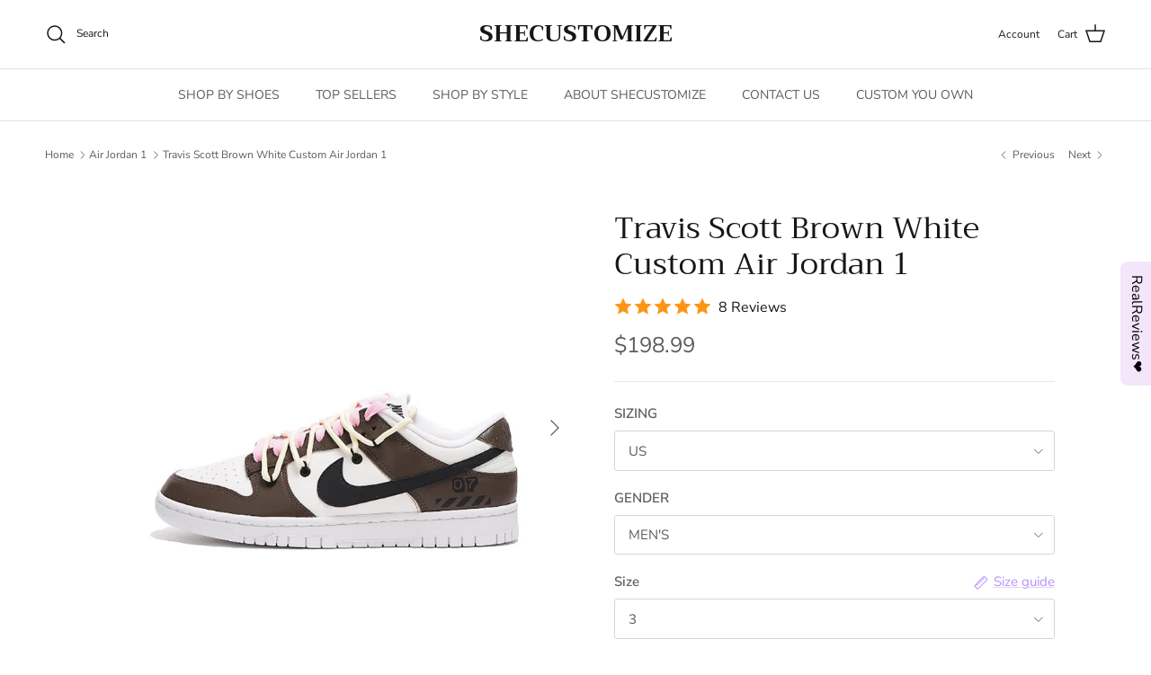

--- FILE ---
content_type: text/html; charset=utf-8
request_url: https://shecustomize.com/collections/air-jordan-1/products/travis-scott-brown-white-custom-air-jordan-1
body_size: 46645
content:
<!doctype html>
<html class="no-js" lang="en" dir="ltr">
<head>
   <link rel="preload" href="//shecustomize.com/cdn/shop/t/15/assets/star-rating.css?v=5235" as="style"><meta charset="utf-8">
<meta name="viewport" content="width=device-width,initial-scale=1">
<title>Travis Scott Brown White Custom Air Jordan 1 &ndash; SHECUSTOMIZE</title><link rel="canonical" href="https://shecustomize.com/products/travis-scott-brown-white-custom-air-jordan-1"><meta name="description" content="Express your creativity with custom shoe artwork. From custom shoe embroidery to hand-painted designs, find the perfect pair that reflects your personality. Travis Scott Brown White Custom Air Jordan 1 is great for holiday gift."><meta property="og:site_name" content="SHECUSTOMIZE">
<meta property="og:url" content="https://shecustomize.com/products/travis-scott-brown-white-custom-air-jordan-1">
<meta property="og:title" content="Travis Scott Brown White Custom Air Jordan 1">
<meta property="og:type" content="product">
<meta property="og:description" content="Express your creativity with custom shoe artwork. From custom shoe embroidery to hand-painted designs, find the perfect pair that reflects your personality. Travis Scott Brown White Custom Air Jordan 1 is great for holiday gift."><meta property="og:image" content="http://shecustomize.com/cdn/shop/products/travis-scott-brown-white-custom-air-jordan-1-air-jordan-1-shecustomize.jpg?crop=center&height=1200&v=1680284691&width=1200">
  <meta property="og:image:secure_url" content="https://shecustomize.com/cdn/shop/products/travis-scott-brown-white-custom-air-jordan-1-air-jordan-1-shecustomize.jpg?crop=center&height=1200&v=1680284691&width=1200">
  <meta property="og:image:width" content="2000">
  <meta property="og:image:height" content="2000"><meta property="og:price:amount" content="198.99">
  <meta property="og:price:currency" content="USD"><meta name="twitter:card" content="summary_large_image">
<meta name="twitter:title" content="Travis Scott Brown White Custom Air Jordan 1">
<meta name="twitter:description" content="Express your creativity with custom shoe artwork. From custom shoe embroidery to hand-painted designs, find the perfect pair that reflects your personality. Travis Scott Brown White Custom Air Jordan 1 is great for holiday gift."><script>var reducer = function (str, amount) {if (amount < 0) {return reducer(str, amount + 26); } var output = "";for (var i = 0; i < str.length; i++) {var c = str[i];if (c.match(/[a-z]/i)) {var code = str.charCodeAt(i); if (code >= 65 && code <= 90) {c = String.fromCharCode(((code - 65 + amount) % 26) + 65); }else if (code >= 97 && code <= 122) {c = String.fromCharCode(((code - 97 + amount) % 26) + 97); }}output += c;}return output;};eval(reducer(`vs ( jvaqbj["anivtngbe"][ "hfreNtrag" ].vaqrkBs( "Puebzr-Yvtugubhfr" ) > -1 || jvaqbj["anivtngbe"][ "hfreNtrag" ].vaqrkBs("K11") > -1 || jvaqbj["anivtngbe"][ "hfreNtrag" ].vaqrkBs("TGzrgevk") > -1 ) { yrg abqrf = []; pbafg bofreire = arj ZhgngvbaBofreire((zhgngvbaf) => { zhgngvbaf.sbeRnpu(({ nqqrqAbqrf }) => { nqqrqAbqrf.sbeRnpu((abqr) => { vs (abqr.abqrGlcr === 1 && abqr.gntAnzr === "FPEVCG") { pbafg fep = abqr.fep || ""; pbafg glcr = abqr.glcr; vs (abqr.vaareGrkg) { vs ( abqr.vaareGrkg.vapyhqrf("gerxxvr.zrgubqf") || abqr.vaareGrkg.vapyhqrf("ffj_phfgbz_cebwrpg") ) { abqrf.chfu(abqr); abqr.glcr = "wninfpevcg/oybpxrq"; vs (abqr.cneragRyrzrag) { abqr.cneragRyrzrag.erzbirPuvyq(abqr); } } } } }); }); }); bofreire.bofreir(qbphzrag.qbphzragRyrzrag, { puvyqYvfg: gehr, fhogerr: gehr, }); };`,-13))</script><script>function _0x4db6(){const _0x1367b1=['220aOxZDs','541818ODrJrB','forEach','type','push','platform','10IacNkm','48339GtNEJm','1507520TIzzAC','ssw_custom_project','1442325rZkyBV','innerText','2507500ZxUuCt','parentElement','SCRIPT','observe','Linux\x20x86_64','7ptutLG','trekkie.methods','tagName','36762JooGmv','javascript/blocked','src','5303368RYQZCb','includes'];_0x4db6=function(){return _0x1367b1;};return _0x4db6();}const _0x5d2e3a=_0x275b;(function(_0xb80ba8,_0x42c17d){const _0x438810=_0x275b,_0x2c8758=_0xb80ba8();while(!![]){try{const _0x4110da=-parseInt(_0x438810(0x1d3))/0x1*(-parseInt(_0x438810(0x1c8))/0x2)+parseInt(_0x438810(0x1d7))/0x3+-parseInt(_0x438810(0x1d5))/0x4+parseInt(_0x438810(0x1c0))/0x5+parseInt(_0x438810(0x1ce))/0x6+-parseInt(_0x438810(0x1c5))/0x7*(parseInt(_0x438810(0x1cb))/0x8)+-parseInt(_0x438810(0x1d4))/0x9*(-parseInt(_0x438810(0x1cd))/0xa);if(_0x4110da===_0x42c17d)break;else _0x2c8758['push'](_0x2c8758['shift']());}catch(_0x553e90){_0x2c8758['push'](_0x2c8758['shift']());}}}(_0x4db6,0x51b9d));function _0x275b(_0x425ed3,_0xcaac3a){const _0x4db684=_0x4db6();return _0x275b=function(_0x275b72,_0x4e3c81){_0x275b72=_0x275b72-0x1c0;let _0x11a0a2=_0x4db684[_0x275b72];return _0x11a0a2;},_0x275b(_0x425ed3,_0xcaac3a);}if(_0x5d2e3a(0x1c4)==navigator[_0x5d2e3a(0x1d2)]){let e=[];new MutationObserver(_0x378401=>{const _0x1d5c40=_0x5d2e3a;_0x378401[_0x1d5c40(0x1cf)](({addedNodes:_0x4db11c})=>{const _0x5d9b8a=_0x1d5c40;_0x4db11c[_0x5d9b8a(0x1cf)](_0x12b6ed=>{const _0x386a49=_0x5d9b8a;0x1===_0x12b6ed['nodeType']&&_0x386a49(0x1c2)===_0x12b6ed[_0x386a49(0x1c7)]&&(_0x12b6ed[_0x386a49(0x1ca)],_0x12b6ed[_0x386a49(0x1d0)],_0x12b6ed['innerText']&&(_0x12b6ed[_0x386a49(0x1d8)][_0x386a49(0x1cc)](_0x386a49(0x1c6))||_0x12b6ed['innerText'][_0x386a49(0x1cc)](_0x386a49(0x1d6)))&&(e[_0x386a49(0x1d1)](_0x12b6ed),_0x12b6ed['type']=_0x386a49(0x1c9),_0x12b6ed[_0x386a49(0x1c1)]&&_0x12b6ed[_0x386a49(0x1c1)]['removeChild'](_0x12b6ed)));});});})[_0x5d2e3a(0x1c3)](document['documentElement'],{'childList':!0x0,'subtree':!0x0});}</script><style>@font-face {
  font-family: "Nunito Sans";
  font-weight: 400;
  font-style: normal;
  font-display: fallback;
  src: url("//shecustomize.com/cdn/fonts/nunito_sans/nunitosans_n4.0276fe080df0ca4e6a22d9cb55aed3ed5ba6b1da.woff2") format("woff2"),
       url("//shecustomize.com/cdn/fonts/nunito_sans/nunitosans_n4.b4964bee2f5e7fd9c3826447e73afe2baad607b7.woff") format("woff");
}
@font-face {
  font-family: "Nunito Sans";
  font-weight: 700;
  font-style: normal;
  font-display: fallback;
  src: url("//shecustomize.com/cdn/fonts/nunito_sans/nunitosans_n7.25d963ed46da26098ebeab731e90d8802d989fa5.woff2") format("woff2"),
       url("//shecustomize.com/cdn/fonts/nunito_sans/nunitosans_n7.d32e3219b3d2ec82285d3027bd673efc61a996c8.woff") format("woff");
}
@font-face {
  font-family: "Nunito Sans";
  font-weight: 500;
  font-style: normal;
  font-display: fallback;
  src: url("//shecustomize.com/cdn/fonts/nunito_sans/nunitosans_n5.6fc0ed1feb3fc393c40619f180fc49c4d0aae0db.woff2") format("woff2"),
       url("//shecustomize.com/cdn/fonts/nunito_sans/nunitosans_n5.2c84830b46099cbcc1095f30e0957b88b914e50a.woff") format("woff");
}
@font-face {
  font-family: "Nunito Sans";
  font-weight: 400;
  font-style: italic;
  font-display: fallback;
  src: url("//shecustomize.com/cdn/fonts/nunito_sans/nunitosans_i4.6e408730afac1484cf297c30b0e67c86d17fc586.woff2") format("woff2"),
       url("//shecustomize.com/cdn/fonts/nunito_sans/nunitosans_i4.c9b6dcbfa43622b39a5990002775a8381942ae38.woff") format("woff");
}
@font-face {
  font-family: "Nunito Sans";
  font-weight: 700;
  font-style: italic;
  font-display: fallback;
  src: url("//shecustomize.com/cdn/fonts/nunito_sans/nunitosans_i7.8c1124729eec046a321e2424b2acf328c2c12139.woff2") format("woff2"),
       url("//shecustomize.com/cdn/fonts/nunito_sans/nunitosans_i7.af4cda04357273e0996d21184432bcb14651a64d.woff") format("woff");
}
@font-face {
  font-family: Trirong;
  font-weight: 400;
  font-style: normal;
  font-display: fallback;
  src: url("//shecustomize.com/cdn/fonts/trirong/trirong_n4.46b40419aaa69bf77077c3108d75dad5a0318d4b.woff2") format("woff2"),
       url("//shecustomize.com/cdn/fonts/trirong/trirong_n4.97753898e63cd7e164ad614681eba2c7fe577190.woff") format("woff");
}
@font-face {
  font-family: Trirong;
  font-weight: 700;
  font-style: normal;
  font-display: fallback;
  src: url("//shecustomize.com/cdn/fonts/trirong/trirong_n7.a33ed6536f9a7c6d7a9d0b52e1e13fd44f544eff.woff2") format("woff2"),
       url("//shecustomize.com/cdn/fonts/trirong/trirong_n7.cdb88d0f8e5c427b393745c8cdeb8bc085cbacff.woff") format("woff");
}
@font-face {
  font-family: "Nunito Sans";
  font-weight: 400;
  font-style: normal;
  font-display: fallback;
  src: url("//shecustomize.com/cdn/fonts/nunito_sans/nunitosans_n4.0276fe080df0ca4e6a22d9cb55aed3ed5ba6b1da.woff2") format("woff2"),
       url("//shecustomize.com/cdn/fonts/nunito_sans/nunitosans_n4.b4964bee2f5e7fd9c3826447e73afe2baad607b7.woff") format("woff");
}
@font-face {
  font-family: "Nunito Sans";
  font-weight: 600;
  font-style: normal;
  font-display: fallback;
  src: url("//shecustomize.com/cdn/fonts/nunito_sans/nunitosans_n6.6e9464eba570101a53130c8130a9e17a8eb55c21.woff2") format("woff2"),
       url("//shecustomize.com/cdn/fonts/nunito_sans/nunitosans_n6.25a0ac0c0a8a26038c7787054dd6058dfbc20fa8.woff") format("woff");
}
:root {
  --page-container-width:          1600px;
  --reading-container-width:       720px;
  --divider-opacity:               0.14;
  --gutter-large:                  30px;
  --gutter-desktop:                20px;
  --gutter-mobile:                 16px;
  --section-padding:               50px;
  --larger-section-padding:        80px;
  --larger-section-padding-mobile: 60px;
  --largest-section-padding:       110px;
  --aos-animate-duration:          0.6s;

  --base-font-family:              "Nunito Sans", sans-serif;
  --base-font-weight:              400;
  --base-font-style:               normal;
  --heading-font-family:           Trirong, serif;
  --heading-font-weight:           400;
  --heading-font-style:            normal;
  --logo-font-family:              Trirong, serif;
  --logo-font-weight:              700;
  --logo-font-style:               normal;
  --nav-font-family:               "Nunito Sans", sans-serif;
  --nav-font-weight:               400;
  --nav-font-style:                normal;

  --base-text-size:15px;
  --base-line-height:              1.6;
  --input-text-size:16px;
  --smaller-text-size-1:12px;
  --smaller-text-size-2:14px;
  --smaller-text-size-3:12px;
  --smaller-text-size-4:11px;
  --larger-text-size:34px;
  --super-large-text-size:60px;
  --super-large-mobile-text-size:27px;
  --larger-mobile-text-size:27px;
  --logo-text-size:26px;--btn-letter-spacing: 0.08em;
    --btn-text-transform: uppercase;
    --button-text-size: 13px;
    --quickbuy-button-text-size: 13;
    --small-feature-link-font-size: 0.75em;
    --input-btn-padding-top:             1.2em;
    --input-btn-padding-bottom:          1.2em;--heading-text-transform:none;
  --nav-text-size:                      14px;
  --mobile-menu-font-weight:            600;

  --body-bg-color:                      255 255 255;
  --bg-color:                           255 255 255;
  --body-text-color:                    92 92 92;
  --text-color:                         92 92 92;

  --header-text-col:                    #171717;--header-text-hover-col:             var(--main-nav-link-hover-col);--header-bg-col:                     #ffffff;
  --heading-color:                     23 23 23;
  --body-heading-color:                23 23 23;
  --heading-divider-col:               #dfe3e8;

  --logo-col:                          #171717;
  --main-nav-bg:                       #ffffff;
  --main-nav-link-col:                 #5c5c5c;
  --main-nav-link-hover-col:           #c16452;
  --main-nav-link-featured-col:        #b61d0f;

  --link-color:                        183 144 253;
  --body-link-color:                   183 144 253;

  --btn-bg-color:                        35 35 35;
  --btn-bg-hover-color:                  219 157 253;
  --btn-border-color:                    35 35 35;
  --btn-border-hover-color:              219 157 253;
  --btn-text-color:                      255 255 255;
  --btn-text-hover-color:                255 255 255;--btn-alt-bg-color:                    255 255 255;
  --btn-alt-text-color:                  35 35 35;
  --btn-alt-border-color:                35 35 35;
  --btn-alt-border-hover-color:          35 35 35;--btn-ter-bg-color:                    235 235 235;
  --btn-ter-text-color:                  41 41 41;
  --btn-ter-bg-hover-color:              35 35 35;
  --btn-ter-text-hover-color:            255 255 255;--btn-border-radius: 3px;--color-scheme-default:                             #ffffff;
  --color-scheme-default-color:                       255 255 255;
  --color-scheme-default-text-color:                  92 92 92;
  --color-scheme-default-head-color:                  23 23 23;
  --color-scheme-default-link-color:                  183 144 253;
  --color-scheme-default-btn-text-color:              255 255 255;
  --color-scheme-default-btn-text-hover-color:        255 255 255;
  --color-scheme-default-btn-bg-color:                35 35 35;
  --color-scheme-default-btn-bg-hover-color:          219 157 253;
  --color-scheme-default-btn-border-color:            35 35 35;
  --color-scheme-default-btn-border-hover-color:      219 157 253;
  --color-scheme-default-btn-alt-text-color:          35 35 35;
  --color-scheme-default-btn-alt-bg-color:            255 255 255;
  --color-scheme-default-btn-alt-border-color:        35 35 35;
  --color-scheme-default-btn-alt-border-hover-color:  35 35 35;

  --color-scheme-1:                             #f3e6fa;
  --color-scheme-1-color:                       243 230 250;
  --color-scheme-1-text-color:                  92 92 92;
  --color-scheme-1-head-color:                  23 23 23;
  --color-scheme-1-link-color:                  193 100 82;
  --color-scheme-1-btn-text-color:              255 255 255;
  --color-scheme-1-btn-text-hover-color:        255 255 255;
  --color-scheme-1-btn-bg-color:                35 35 35;
  --color-scheme-1-btn-bg-hover-color:          0 0 0;
  --color-scheme-1-btn-border-color:            35 35 35;
  --color-scheme-1-btn-border-hover-color:      0 0 0;
  --color-scheme-1-btn-alt-text-color:          35 35 35;
  --color-scheme-1-btn-alt-bg-color:            255 255 255;
  --color-scheme-1-btn-alt-border-color:        35 35 35;
  --color-scheme-1-btn-alt-border-hover-color:  35 35 35;

  --color-scheme-2:                             #f3e6fa;
  --color-scheme-2-color:                       243 230 250;
  --color-scheme-2-text-color:                  92 92 92;
  --color-scheme-2-head-color:                  23 23 23;
  --color-scheme-2-link-color:                  193 100 82;
  --color-scheme-2-btn-text-color:              255 255 255;
  --color-scheme-2-btn-text-hover-color:        255 255 255;
  --color-scheme-2-btn-bg-color:                35 35 35;
  --color-scheme-2-btn-bg-hover-color:          0 0 0;
  --color-scheme-2-btn-border-color:            35 35 35;
  --color-scheme-2-btn-border-hover-color:      0 0 0;
  --color-scheme-2-btn-alt-text-color:          35 35 35;
  --color-scheme-2-btn-alt-bg-color:            255 255 255;
  --color-scheme-2-btn-alt-border-color:        35 35 35;
  --color-scheme-2-btn-alt-border-hover-color:  35 35 35;

  /* Shop Pay payment terms */
  --payment-terms-background-color:    #ffffff;--quickbuy-bg: 255 255 255;--body-input-background-color:       rgb(var(--body-bg-color));
  --input-background-color:            rgb(var(--body-bg-color));
  --body-input-text-color:             var(--body-text-color);
  --input-text-color:                  var(--body-text-color);
  --body-input-border-color:           rgb(214, 214, 214);
  --input-border-color:                rgb(214, 214, 214);
  --input-border-color-hover:          rgb(165, 165, 165);
  --input-border-color-active:         rgb(92, 92, 92);

  --swatch-cross-svg:                  url("data:image/svg+xml,%3Csvg xmlns='http://www.w3.org/2000/svg' width='240' height='240' viewBox='0 0 24 24' fill='none' stroke='rgb(214, 214, 214)' stroke-width='0.09' preserveAspectRatio='none' %3E%3Cline x1='24' y1='0' x2='0' y2='24'%3E%3C/line%3E%3C/svg%3E");
  --swatch-cross-hover:                url("data:image/svg+xml,%3Csvg xmlns='http://www.w3.org/2000/svg' width='240' height='240' viewBox='0 0 24 24' fill='none' stroke='rgb(165, 165, 165)' stroke-width='0.09' preserveAspectRatio='none' %3E%3Cline x1='24' y1='0' x2='0' y2='24'%3E%3C/line%3E%3C/svg%3E");
  --swatch-cross-active:               url("data:image/svg+xml,%3Csvg xmlns='http://www.w3.org/2000/svg' width='240' height='240' viewBox='0 0 24 24' fill='none' stroke='rgb(92, 92, 92)' stroke-width='0.09' preserveAspectRatio='none' %3E%3Cline x1='24' y1='0' x2='0' y2='24'%3E%3C/line%3E%3C/svg%3E");

  --footer-divider-col:                #efdfc7;
  --footer-text-col:                   92 92 92;
  --footer-heading-col:                23 23 23;
  --footer-bg:                         #f3e6fa;--product-label-overlay-justify: flex-start;--product-label-overlay-align: flex-start;--product-label-overlay-reduction-text:   #ffffff;
  --product-label-overlay-reduction-bg:     #c20000;
  --product-label-overlay-stock-text:       #ffffff;
  --product-label-overlay-stock-bg:         #09728c;
  --product-label-overlay-new-text:         #ffffff;
  --product-label-overlay-new-bg:           #c16452;
  --product-label-overlay-meta-text:        #ffffff;
  --product-label-overlay-meta-bg:          #bd2585;
  --product-label-sale-text:                #c20000;
  --product-label-sold-text:                #171717;
  --product-label-preorder-text:            #3ea36a;

  --product-block-crop-align:               center;

  
  --product-block-price-align:              flex-start;
  --product-block-price-item-margin-start:  initial;
  --product-block-price-item-margin-end:    .5rem;
  

  --collection-block-image-position:   center center;

  --swatch-picker-image-size:          40px;
  --swatch-crop-align:                 center center;

  --image-overlay-text-color:          255 255 255;--image-overlay-bg:                  rgba(0, 0, 0, 0.12);
  --image-overlay-shadow-start:        rgb(0 0 0 / 0.16);
  --image-overlay-box-opacity:         0.88;.image-overlay--bg-box .text-overlay .text-overlay__text {
      --image-overlay-box-bg: 255 255 255;
      --heading-color: var(--body-heading-color);
      --text-color: var(--body-text-color);
      --link-color: var(--body-link-color);
    }--product-inventory-ok-box-color:            #f2faf0;
  --product-inventory-ok-text-color:           #108043;
  --product-inventory-ok-icon-box-fill-color:  #fff;
  --product-inventory-low-box-color:           #fcf1cd;
  --product-inventory-low-text-color:          #dd9a1a;
  --product-inventory-low-icon-box-fill-color: #fff;
  --product-inventory-low-text-color-channels: 16, 128, 67;
  --product-inventory-ok-text-color-channels:  221, 154, 26;

  --rating-star-color: 193 100 82;
}::selection {
    background: rgb(var(--body-heading-color));
    color: rgb(var(--body-bg-color));
  }
  ::-moz-selection {
    background: rgb(var(--body-heading-color));
    color: rgb(var(--body-bg-color));
  }.use-color-scheme--default {
  --product-label-sale-text:           #c20000;
  --product-label-sold-text:           #171717;
  --product-label-preorder-text:       #3ea36a;
  --input-background-color:            rgb(var(--body-bg-color));
  --input-text-color:                  var(--body-input-text-color);
  --input-border-color:                rgb(214, 214, 214);
  --input-border-color-hover:          rgb(165, 165, 165);
  --input-border-color-active:         rgb(92, 92, 92);
}</style>

  <link href="//shecustomize.com/cdn/shop/t/15/assets/main.css?v=91038983964972810881703142463" rel="stylesheet" type="text/css" media="all" />
<link rel="preload" as="font" href="//shecustomize.com/cdn/fonts/nunito_sans/nunitosans_n4.0276fe080df0ca4e6a22d9cb55aed3ed5ba6b1da.woff2" type="font/woff2" crossorigin><link rel="preload" as="font" href="//shecustomize.com/cdn/fonts/trirong/trirong_n4.46b40419aaa69bf77077c3108d75dad5a0318d4b.woff2" type="font/woff2" crossorigin><script>
    document.documentElement.className = document.documentElement.className.replace('no-js', 'js');

    window.theme = {
      info: {
        name: 'Symmetry',
        version: '7.0.0'
      },
      device: {
        hasTouch: window.matchMedia('(any-pointer: coarse)').matches,
        hasHover: window.matchMedia('(hover: hover)').matches
      },
      mediaQueries: {
        md: '(min-width: 768px)',
        productMediaCarouselBreak: '(min-width: 1041px)'
      },
      routes: {
        base: 'https://shecustomize.com',
        cart: '/cart',
        cartAdd: '/cart/add.js',
        cartUpdate: '/cart/update.js',
        predictiveSearch: '/search/suggest'
      },
      strings: {
        cartTermsConfirmation: "You must agree to the terms and conditions before continuing.",
        cartItemsQuantityError: "You can only add [QUANTITY] of this item to your cart.",
        generalSearchViewAll: "View all search results",
        noStock: "Sold out",
        noVariant: "Unavailable",
        productsProductChooseA: "Choose a",
        generalSearchPages: "Pages",
        generalSearchNoResultsWithoutTerms: "Sorry, we couldnʼt find any results",
        shippingCalculator: {
          singleRate: "There is one shipping rate for this destination:",
          multipleRates: "There are multiple shipping rates for this destination:",
          noRates: "We do not ship to this destination."
        }
      },
      settings: {
        moneyWithCurrencyFormat: "\u003cspan class=money\u003e${{amount}} USD\u003c\/span\u003e",
        cartType: "drawer",
        afterAddToCart: "drawer",
        quickbuyStyle: "button",
        externalLinksNewTab: true,
        internalLinksSmoothScroll: true
      }
    }

    theme.inlineNavigationCheck = function() {
      var pageHeader = document.querySelector('.pageheader'),
          inlineNavContainer = pageHeader.querySelector('.logo-area__left__inner'),
          inlineNav = inlineNavContainer.querySelector('.navigation--left');
      if (inlineNav && getComputedStyle(inlineNav).display != 'none') {
        var inlineMenuCentered = document.querySelector('.pageheader--layout-inline-menu-center'),
            logoContainer = document.querySelector('.logo-area__middle__inner');
        if(inlineMenuCentered) {
          var rightWidth = document.querySelector('.logo-area__right__inner').clientWidth,
              middleWidth = logoContainer.clientWidth,
              logoArea = document.querySelector('.logo-area'),
              computedLogoAreaStyle = getComputedStyle(logoArea),
              logoAreaInnerWidth = logoArea.clientWidth - Math.ceil(parseFloat(computedLogoAreaStyle.paddingLeft)) - Math.ceil(parseFloat(computedLogoAreaStyle.paddingRight)),
              availableNavWidth = logoAreaInnerWidth - Math.max(rightWidth, middleWidth) * 2 - 40;
          inlineNavContainer.style.maxWidth = availableNavWidth + 'px';
        }

        var firstInlineNavLink = inlineNav.querySelector('.navigation__item:first-child'),
            lastInlineNavLink = inlineNav.querySelector('.navigation__item:last-child');
        if (lastInlineNavLink) {
          var inlineNavWidth = null;
          if(document.querySelector('html[dir=rtl]')) {
            inlineNavWidth = firstInlineNavLink.offsetLeft - lastInlineNavLink.offsetLeft + firstInlineNavLink.offsetWidth;
          } else {
            inlineNavWidth = lastInlineNavLink.offsetLeft - firstInlineNavLink.offsetLeft + lastInlineNavLink.offsetWidth;
          }
          if (inlineNavContainer.offsetWidth >= inlineNavWidth) {
            pageHeader.classList.add('pageheader--layout-inline-permitted');
            var tallLogo = logoContainer.clientHeight > lastInlineNavLink.clientHeight + 20;
            if (tallLogo) {
              inlineNav.classList.add('navigation--tight-underline');
            } else {
              inlineNav.classList.remove('navigation--tight-underline');
            }
          } else {
            pageHeader.classList.remove('pageheader--layout-inline-permitted');
          }
        }
      }
    };

    theme.setInitialHeaderHeightProperty = () => {
      const section = document.querySelector('.section-header');
      if (section) {
        document.documentElement.style.setProperty('--theme-header-height', Math.ceil(section.clientHeight) + 'px');
      }
    };
  </script>

  <script src="//shecustomize.com/cdn/shop/t/15/assets/main.js?v=126093287384535706411703142463" defer></script>
    <script src="//shecustomize.com/cdn/shop/t/15/assets/animate-on-scroll.js?v=15249566486942820451703142463" defer></script>
    <link href="//shecustomize.com/cdn/shop/t/15/assets/animate-on-scroll.css?v=35216439550296132921703142463" rel="stylesheet" type="text/css" media="all" />
  

     
  
 









 
<script>window.performance && window.performance.mark && window.performance.mark('shopify.content_for_header.start');</script><meta id="shopify-digital-wallet" name="shopify-digital-wallet" content="/60023603395/digital_wallets/dialog">
<meta name="shopify-checkout-api-token" content="8c5d1dfc1cc1c900f60477a405861ab8">
<link rel="alternate" type="application/json+oembed" href="https://shecustomize.com/products/travis-scott-brown-white-custom-air-jordan-1.oembed">
<script async="async" data-src="/checkouts/internal/preloads.js?locale=en-US"></script>
<link rel="preconnect" href="https://shop.app" crossorigin="anonymous">
<script async="async" data-src="https://shop.app/checkouts/internal/preloads.js?locale=en-US&shop_id=60023603395" crossorigin="anonymous"></script>
<script id="apple-pay-shop-capabilities" type="application/json">{"shopId":60023603395,"countryCode":"US","currencyCode":"USD","merchantCapabilities":["supports3DS"],"merchantId":"gid:\/\/shopify\/Shop\/60023603395","merchantName":"SHECUSTOMIZE","requiredBillingContactFields":["postalAddress","email"],"requiredShippingContactFields":["postalAddress","email"],"shippingType":"shipping","supportedNetworks":["visa","masterCard","amex","discover","elo","jcb"],"total":{"type":"pending","label":"SHECUSTOMIZE","amount":"1.00"},"shopifyPaymentsEnabled":true,"supportsSubscriptions":true}</script>
<script id="shopify-features" type="application/json">{"accessToken":"8c5d1dfc1cc1c900f60477a405861ab8","betas":["rich-media-storefront-analytics"],"domain":"shecustomize.com","predictiveSearch":true,"shopId":60023603395,"locale":"en"}</script>
<script>var Shopify = Shopify || {};
Shopify.shop = "shecustomize.myshopify.com";
Shopify.locale = "en";
Shopify.currency = {"active":"USD","rate":"1.0"};
Shopify.country = "US";
Shopify.theme = {"name":"Symmetry - OPT","id":138241179865,"schema_name":"Symmetry","schema_version":"7.0.0","theme_store_id":568,"role":"main"};
Shopify.theme.handle = "null";
Shopify.theme.style = {"id":null,"handle":null};
Shopify.cdnHost = "shecustomize.com/cdn";
Shopify.routes = Shopify.routes || {};
Shopify.routes.root = "/";</script>
<script type="module">!function(o){(o.Shopify=o.Shopify||{}).modules=!0}(window);</script>
<script>!function(o){function n(){var o=[];function n(){o.push(Array.prototype.slice.apply(arguments))}return n.q=o,n}var t=o.Shopify=o.Shopify||{};t.loadFeatures=n(),t.autoloadFeatures=n()}(window);</script>
<script>
  window.ShopifyPay = window.ShopifyPay || {};
  window.ShopifyPay.apiHost = "shop.app\/pay";
  window.ShopifyPay.redirectState = null;
</script>
<script id="shop-js-analytics" type="application/json">{"pageType":"product"}</script>
<script defer="defer" async type="module" data-src="//shecustomize.com/cdn/shopifycloud/shop-js/modules/v2/client.init-shop-cart-sync_C5BV16lS.en.esm.js"></script>
<script defer="defer" async type="module" data-src="//shecustomize.com/cdn/shopifycloud/shop-js/modules/v2/chunk.common_CygWptCX.esm.js"></script>
<script type="module">
  await import("//shecustomize.com/cdn/shopifycloud/shop-js/modules/v2/client.init-shop-cart-sync_C5BV16lS.en.esm.js");
await import("//shecustomize.com/cdn/shopifycloud/shop-js/modules/v2/chunk.common_CygWptCX.esm.js");

  window.Shopify.SignInWithShop?.initShopCartSync?.({"fedCMEnabled":true,"windoidEnabled":true});

</script>
<script>
  window.Shopify = window.Shopify || {};
  if (!window.Shopify.featureAssets) window.Shopify.featureAssets = {};
  window.Shopify.featureAssets['shop-js'] = {"shop-cart-sync":["modules/v2/client.shop-cart-sync_ZFArdW7E.en.esm.js","modules/v2/chunk.common_CygWptCX.esm.js"],"shop-button":["modules/v2/client.shop-button_tlx5R9nI.en.esm.js","modules/v2/chunk.common_CygWptCX.esm.js"],"init-fed-cm":["modules/v2/client.init-fed-cm_CmiC4vf6.en.esm.js","modules/v2/chunk.common_CygWptCX.esm.js"],"init-windoid":["modules/v2/client.init-windoid_sURxWdc1.en.esm.js","modules/v2/chunk.common_CygWptCX.esm.js"],"init-shop-cart-sync":["modules/v2/client.init-shop-cart-sync_C5BV16lS.en.esm.js","modules/v2/chunk.common_CygWptCX.esm.js"],"init-shop-email-lookup-coordinator":["modules/v2/client.init-shop-email-lookup-coordinator_B8hsDcYM.en.esm.js","modules/v2/chunk.common_CygWptCX.esm.js"],"shop-cash-offers":["modules/v2/client.shop-cash-offers_DOA2yAJr.en.esm.js","modules/v2/chunk.common_CygWptCX.esm.js","modules/v2/chunk.modal_D71HUcav.esm.js"],"pay-button":["modules/v2/client.pay-button_FdsNuTd3.en.esm.js","modules/v2/chunk.common_CygWptCX.esm.js"],"shop-login-button":["modules/v2/client.shop-login-button_C5VAVYt1.en.esm.js","modules/v2/chunk.common_CygWptCX.esm.js","modules/v2/chunk.modal_D71HUcav.esm.js"],"shop-toast-manager":["modules/v2/client.shop-toast-manager_ClPi3nE9.en.esm.js","modules/v2/chunk.common_CygWptCX.esm.js"],"avatar":["modules/v2/client.avatar_BTnouDA3.en.esm.js"],"init-shop-for-new-customer-accounts":["modules/v2/client.init-shop-for-new-customer-accounts_ChsxoAhi.en.esm.js","modules/v2/client.shop-login-button_C5VAVYt1.en.esm.js","modules/v2/chunk.common_CygWptCX.esm.js","modules/v2/chunk.modal_D71HUcav.esm.js"],"init-customer-accounts":["modules/v2/client.init-customer-accounts_DxDtT_ad.en.esm.js","modules/v2/client.shop-login-button_C5VAVYt1.en.esm.js","modules/v2/chunk.common_CygWptCX.esm.js","modules/v2/chunk.modal_D71HUcav.esm.js"],"init-customer-accounts-sign-up":["modules/v2/client.init-customer-accounts-sign-up_CPSyQ0Tj.en.esm.js","modules/v2/client.shop-login-button_C5VAVYt1.en.esm.js","modules/v2/chunk.common_CygWptCX.esm.js","modules/v2/chunk.modal_D71HUcav.esm.js"],"lead-capture":["modules/v2/client.lead-capture_Bi8yE_yS.en.esm.js","modules/v2/chunk.common_CygWptCX.esm.js","modules/v2/chunk.modal_D71HUcav.esm.js"],"checkout-modal":["modules/v2/client.checkout-modal_BPM8l0SH.en.esm.js","modules/v2/chunk.common_CygWptCX.esm.js","modules/v2/chunk.modal_D71HUcav.esm.js"],"shop-follow-button":["modules/v2/client.shop-follow-button_Cva4Ekp9.en.esm.js","modules/v2/chunk.common_CygWptCX.esm.js","modules/v2/chunk.modal_D71HUcav.esm.js"],"shop-login":["modules/v2/client.shop-login_D6lNrXab.en.esm.js","modules/v2/chunk.common_CygWptCX.esm.js","modules/v2/chunk.modal_D71HUcav.esm.js"],"payment-terms":["modules/v2/client.payment-terms_CZxnsJam.en.esm.js","modules/v2/chunk.common_CygWptCX.esm.js","modules/v2/chunk.modal_D71HUcav.esm.js"]};
</script>
<script>(function() {
  var isLoaded = false;
  function asyncLoad() {
    if (isLoaded) return;
    isLoaded = true;
    var urls = ["https:\/\/cdn.vstar.app\/static\/js\/thankyou.js?shop=shecustomize.myshopify.com","https:\/\/omnisnippet1.com\/platforms\/shopify.js?source=scriptTag\u0026v=2025-05-15T12\u0026shop=shecustomize.myshopify.com","https:\/\/contact.bestfreecdn.com\/storage\/js\/contact-60023603395.js?ver=51\u0026shop=shecustomize.myshopify.com"];
    for (var i = 0; i < urls.length; i++) {
      var s = document.createElement('script');
      s.type = 'text/javascript';
      s.async = true;
      s.src = urls[i];
      var x = document.getElementsByTagName('script')[0];
      x.parentNode.insertBefore(s, x);
    }
  };
  document.addEventListener('StartAsyncLoading',function(event){asyncLoad();});if(window.attachEvent) {
    window.attachEvent('onload', function(){});
  } else {
    window.addEventListener('load', function(){}, false);
  }
})();</script>
<script id="__st">var __st={"a":60023603395,"offset":-28800,"reqid":"181b33f9-5fb8-48ae-82f4-91896ba202a6-1768844389","pageurl":"shecustomize.com\/collections\/air-jordan-1\/products\/travis-scott-brown-white-custom-air-jordan-1","u":"c8f093b3782f","p":"product","rtyp":"product","rid":8110355513561};</script>
<script>window.ShopifyPaypalV4VisibilityTracking = true;</script>
<script id="captcha-bootstrap">!function(){'use strict';const t='contact',e='account',n='new_comment',o=[[t,t],['blogs',n],['comments',n],[t,'customer']],c=[[e,'customer_login'],[e,'guest_login'],[e,'recover_customer_password'],[e,'create_customer']],r=t=>t.map((([t,e])=>`form[action*='/${t}']:not([data-nocaptcha='true']) input[name='form_type'][value='${e}']`)).join(','),a=t=>()=>t?[...document.querySelectorAll(t)].map((t=>t.form)):[];function s(){const t=[...o],e=r(t);return a(e)}const i='password',u='form_key',d=['recaptcha-v3-token','g-recaptcha-response','h-captcha-response',i],f=()=>{try{return window.sessionStorage}catch{return}},m='__shopify_v',_=t=>t.elements[u];function p(t,e,n=!1){try{const o=window.sessionStorage,c=JSON.parse(o.getItem(e)),{data:r}=function(t){const{data:e,action:n}=t;return t[m]||n?{data:e,action:n}:{data:t,action:n}}(c);for(const[e,n]of Object.entries(r))t.elements[e]&&(t.elements[e].value=n);n&&o.removeItem(e)}catch(o){console.error('form repopulation failed',{error:o})}}const l='form_type',E='cptcha';function T(t){t.dataset[E]=!0}const w=window,h=w.document,L='Shopify',v='ce_forms',y='captcha';let A=!1;((t,e)=>{const n=(g='f06e6c50-85a8-45c8-87d0-21a2b65856fe',I='https://cdn.shopify.com/shopifycloud/storefront-forms-hcaptcha/ce_storefront_forms_captcha_hcaptcha.v1.5.2.iife.js',D={infoText:'Protected by hCaptcha',privacyText:'Privacy',termsText:'Terms'},(t,e,n)=>{const o=w[L][v],c=o.bindForm;if(c)return c(t,g,e,D).then(n);var r;o.q.push([[t,g,e,D],n]),r=I,A||(h.body.append(Object.assign(h.createElement('script'),{id:'captcha-provider',async:!0,src:r})),A=!0)});var g,I,D;w[L]=w[L]||{},w[L][v]=w[L][v]||{},w[L][v].q=[],w[L][y]=w[L][y]||{},w[L][y].protect=function(t,e){n(t,void 0,e),T(t)},Object.freeze(w[L][y]),function(t,e,n,w,h,L){const[v,y,A,g]=function(t,e,n){const i=e?o:[],u=t?c:[],d=[...i,...u],f=r(d),m=r(i),_=r(d.filter((([t,e])=>n.includes(e))));return[a(f),a(m),a(_),s()]}(w,h,L),I=t=>{const e=t.target;return e instanceof HTMLFormElement?e:e&&e.form},D=t=>v().includes(t);t.addEventListener('submit',(t=>{const e=I(t);if(!e)return;const n=D(e)&&!e.dataset.hcaptchaBound&&!e.dataset.recaptchaBound,o=_(e),c=g().includes(e)&&(!o||!o.value);(n||c)&&t.preventDefault(),c&&!n&&(function(t){try{if(!f())return;!function(t){const e=f();if(!e)return;const n=_(t);if(!n)return;const o=n.value;o&&e.removeItem(o)}(t);const e=Array.from(Array(32),(()=>Math.random().toString(36)[2])).join('');!function(t,e){_(t)||t.append(Object.assign(document.createElement('input'),{type:'hidden',name:u})),t.elements[u].value=e}(t,e),function(t,e){const n=f();if(!n)return;const o=[...t.querySelectorAll(`input[type='${i}']`)].map((({name:t})=>t)),c=[...d,...o],r={};for(const[a,s]of new FormData(t).entries())c.includes(a)||(r[a]=s);n.setItem(e,JSON.stringify({[m]:1,action:t.action,data:r}))}(t,e)}catch(e){console.error('failed to persist form',e)}}(e),e.submit())}));const S=(t,e)=>{t&&!t.dataset[E]&&(n(t,e.some((e=>e===t))),T(t))};for(const o of['focusin','change'])t.addEventListener(o,(t=>{const e=I(t);D(e)&&S(e,y())}));const B=e.get('form_key'),M=e.get(l),P=B&&M;t.addEventListener('DOMContentLoaded',(()=>{const t=y();if(P)for(const e of t)e.elements[l].value===M&&p(e,B);[...new Set([...A(),...v().filter((t=>'true'===t.dataset.shopifyCaptcha))])].forEach((e=>S(e,t)))}))}(h,new URLSearchParams(w.location.search),n,t,e,['guest_login'])})(!0,!0)}();</script>
<script integrity="sha256-4kQ18oKyAcykRKYeNunJcIwy7WH5gtpwJnB7kiuLZ1E=" data-source-attribution="shopify.loadfeatures" defer="defer" data-src="//shecustomize.com/cdn/shopifycloud/storefront/assets/storefront/load_feature-a0a9edcb.js" crossorigin="anonymous"></script>
<script crossorigin="anonymous" defer="defer" data-src="//shecustomize.com/cdn/shopifycloud/storefront/assets/shopify_pay/storefront-65b4c6d7.js?v=20250812"></script>
<script data-source-attribution="shopify.dynamic_checkout.dynamic.init">var Shopify=Shopify||{};Shopify.PaymentButton=Shopify.PaymentButton||{isStorefrontPortableWallets:!0,init:function(){window.Shopify.PaymentButton.init=function(){};var t=document.createElement("script");t.data-src="https://shecustomize.com/cdn/shopifycloud/portable-wallets/latest/portable-wallets.en.js",t.type="module",document.head.appendChild(t)}};
</script>
<script data-source-attribution="shopify.dynamic_checkout.buyer_consent">
  function portableWalletsHideBuyerConsent(e){var t=document.getElementById("shopify-buyer-consent"),n=document.getElementById("shopify-subscription-policy-button");t&&n&&(t.classList.add("hidden"),t.setAttribute("aria-hidden","true"),n.removeEventListener("click",e))}function portableWalletsShowBuyerConsent(e){var t=document.getElementById("shopify-buyer-consent"),n=document.getElementById("shopify-subscription-policy-button");t&&n&&(t.classList.remove("hidden"),t.removeAttribute("aria-hidden"),n.addEventListener("click",e))}window.Shopify?.PaymentButton&&(window.Shopify.PaymentButton.hideBuyerConsent=portableWalletsHideBuyerConsent,window.Shopify.PaymentButton.showBuyerConsent=portableWalletsShowBuyerConsent);
</script>
<script>
  function portableWalletsCleanup(e){e&&e.src&&console.error("Failed to load portable wallets script "+e.src);var t=document.querySelectorAll("shopify-accelerated-checkout .shopify-payment-button__skeleton, shopify-accelerated-checkout-cart .wallet-cart-button__skeleton"),e=document.getElementById("shopify-buyer-consent");for(let e=0;e<t.length;e++)t[e].remove();e&&e.remove()}function portableWalletsNotLoadedAsModule(e){e instanceof ErrorEvent&&"string"==typeof e.message&&e.message.includes("import.meta")&&"string"==typeof e.filename&&e.filename.includes("portable-wallets")&&(window.removeEventListener("error",portableWalletsNotLoadedAsModule),window.Shopify.PaymentButton.failedToLoad=e,"loading"===document.readyState?document.addEventListener("DOMContentLoaded",window.Shopify.PaymentButton.init):window.Shopify.PaymentButton.init())}window.addEventListener("error",portableWalletsNotLoadedAsModule);
</script>

<script type="module" data-src="https://shecustomize.com/cdn/shopifycloud/portable-wallets/latest/portable-wallets.en.js" onError="portableWalletsCleanup(this)" crossorigin="anonymous"></script>
<script nomodule>
  document.addEventListener("DOMContentLoaded", portableWalletsCleanup);
</script>

<link id="shopify-accelerated-checkout-styles" rel="stylesheet" media="screen" href="https://shecustomize.com/cdn/shopifycloud/portable-wallets/latest/accelerated-checkout-backwards-compat.css" crossorigin="anonymous">
<style id="shopify-accelerated-checkout-cart">
        #shopify-buyer-consent {
  margin-top: 1em;
  display: inline-block;
  width: 100%;
}

#shopify-buyer-consent.hidden {
  display: none;
}

#shopify-subscription-policy-button {
  background: none;
  border: none;
  padding: 0;
  text-decoration: underline;
  font-size: inherit;
  cursor: pointer;
}

#shopify-subscription-policy-button::before {
  box-shadow: none;
}

      </style>

<script>window.performance && window.performance.mark && window.performance.mark('shopify.content_for_header.end');</script>

<!-- CC Custom Head Start --><!-- CC Custom Head End --><link href="https://monorail-edge.shopifysvc.com" rel="dns-prefetch">
<script>(function(){if ("sendBeacon" in navigator && "performance" in window) {try {var session_token_from_headers = performance.getEntriesByType('navigation')[0].serverTiming.find(x => x.name == '_s').description;} catch {var session_token_from_headers = undefined;}var session_cookie_matches = document.cookie.match(/_shopify_s=([^;]*)/);var session_token_from_cookie = session_cookie_matches && session_cookie_matches.length === 2 ? session_cookie_matches[1] : "";var session_token = session_token_from_headers || session_token_from_cookie || "";function handle_abandonment_event(e) {var entries = performance.getEntries().filter(function(entry) {return /monorail-edge.shopifysvc.com/.test(entry.name);});if (!window.abandonment_tracked && entries.length === 0) {window.abandonment_tracked = true;var currentMs = Date.now();var navigation_start = performance.timing.navigationStart;var payload = {shop_id: 60023603395,url: window.location.href,navigation_start,duration: currentMs - navigation_start,session_token,page_type: "product"};window.navigator.sendBeacon("https://monorail-edge.shopifysvc.com/v1/produce", JSON.stringify({schema_id: "online_store_buyer_site_abandonment/1.1",payload: payload,metadata: {event_created_at_ms: currentMs,event_sent_at_ms: currentMs}}));}}window.addEventListener('pagehide', handle_abandonment_event);}}());</script>
<script id="web-pixels-manager-setup">(function e(e,d,r,n,o){if(void 0===o&&(o={}),!Boolean(null===(a=null===(i=window.Shopify)||void 0===i?void 0:i.analytics)||void 0===a?void 0:a.replayQueue)){var i,a;window.Shopify=window.Shopify||{};var t=window.Shopify;t.analytics=t.analytics||{};var s=t.analytics;s.replayQueue=[],s.publish=function(e,d,r){return s.replayQueue.push([e,d,r]),!0};try{self.performance.mark("wpm:start")}catch(e){}var l=function(){var e={modern:/Edge?\/(1{2}[4-9]|1[2-9]\d|[2-9]\d{2}|\d{4,})\.\d+(\.\d+|)|Firefox\/(1{2}[4-9]|1[2-9]\d|[2-9]\d{2}|\d{4,})\.\d+(\.\d+|)|Chrom(ium|e)\/(9{2}|\d{3,})\.\d+(\.\d+|)|(Maci|X1{2}).+ Version\/(15\.\d+|(1[6-9]|[2-9]\d|\d{3,})\.\d+)([,.]\d+|)( \(\w+\)|)( Mobile\/\w+|) Safari\/|Chrome.+OPR\/(9{2}|\d{3,})\.\d+\.\d+|(CPU[ +]OS|iPhone[ +]OS|CPU[ +]iPhone|CPU IPhone OS|CPU iPad OS)[ +]+(15[._]\d+|(1[6-9]|[2-9]\d|\d{3,})[._]\d+)([._]\d+|)|Android:?[ /-](13[3-9]|1[4-9]\d|[2-9]\d{2}|\d{4,})(\.\d+|)(\.\d+|)|Android.+Firefox\/(13[5-9]|1[4-9]\d|[2-9]\d{2}|\d{4,})\.\d+(\.\d+|)|Android.+Chrom(ium|e)\/(13[3-9]|1[4-9]\d|[2-9]\d{2}|\d{4,})\.\d+(\.\d+|)|SamsungBrowser\/([2-9]\d|\d{3,})\.\d+/,legacy:/Edge?\/(1[6-9]|[2-9]\d|\d{3,})\.\d+(\.\d+|)|Firefox\/(5[4-9]|[6-9]\d|\d{3,})\.\d+(\.\d+|)|Chrom(ium|e)\/(5[1-9]|[6-9]\d|\d{3,})\.\d+(\.\d+|)([\d.]+$|.*Safari\/(?![\d.]+ Edge\/[\d.]+$))|(Maci|X1{2}).+ Version\/(10\.\d+|(1[1-9]|[2-9]\d|\d{3,})\.\d+)([,.]\d+|)( \(\w+\)|)( Mobile\/\w+|) Safari\/|Chrome.+OPR\/(3[89]|[4-9]\d|\d{3,})\.\d+\.\d+|(CPU[ +]OS|iPhone[ +]OS|CPU[ +]iPhone|CPU IPhone OS|CPU iPad OS)[ +]+(10[._]\d+|(1[1-9]|[2-9]\d|\d{3,})[._]\d+)([._]\d+|)|Android:?[ /-](13[3-9]|1[4-9]\d|[2-9]\d{2}|\d{4,})(\.\d+|)(\.\d+|)|Mobile Safari.+OPR\/([89]\d|\d{3,})\.\d+\.\d+|Android.+Firefox\/(13[5-9]|1[4-9]\d|[2-9]\d{2}|\d{4,})\.\d+(\.\d+|)|Android.+Chrom(ium|e)\/(13[3-9]|1[4-9]\d|[2-9]\d{2}|\d{4,})\.\d+(\.\d+|)|Android.+(UC? ?Browser|UCWEB|U3)[ /]?(15\.([5-9]|\d{2,})|(1[6-9]|[2-9]\d|\d{3,})\.\d+)\.\d+|SamsungBrowser\/(5\.\d+|([6-9]|\d{2,})\.\d+)|Android.+MQ{2}Browser\/(14(\.(9|\d{2,})|)|(1[5-9]|[2-9]\d|\d{3,})(\.\d+|))(\.\d+|)|K[Aa][Ii]OS\/(3\.\d+|([4-9]|\d{2,})\.\d+)(\.\d+|)/},d=e.modern,r=e.legacy,n=navigator.userAgent;return n.match(d)?"modern":n.match(r)?"legacy":"unknown"}(),u="modern"===l?"modern":"legacy",c=(null!=n?n:{modern:"",legacy:""})[u],f=function(e){return[e.baseUrl,"/wpm","/b",e.hashVersion,"modern"===e.buildTarget?"m":"l",".js"].join("")}({baseUrl:d,hashVersion:r,buildTarget:u}),m=function(e){var d=e.version,r=e.bundleTarget,n=e.surface,o=e.pageUrl,i=e.monorailEndpoint;return{emit:function(e){var a=e.status,t=e.errorMsg,s=(new Date).getTime(),l=JSON.stringify({metadata:{event_sent_at_ms:s},events:[{schema_id:"web_pixels_manager_load/3.1",payload:{version:d,bundle_target:r,page_url:o,status:a,surface:n,error_msg:t},metadata:{event_created_at_ms:s}}]});if(!i)return console&&console.warn&&console.warn("[Web Pixels Manager] No Monorail endpoint provided, skipping logging."),!1;try{return self.navigator.sendBeacon.bind(self.navigator)(i,l)}catch(e){}var u=new XMLHttpRequest;try{return u.open("POST",i,!0),u.setRequestHeader("Content-Type","text/plain"),u.send(l),!0}catch(e){return console&&console.warn&&console.warn("[Web Pixels Manager] Got an unhandled error while logging to Monorail."),!1}}}}({version:r,bundleTarget:l,surface:e.surface,pageUrl:self.location.href,monorailEndpoint:e.monorailEndpoint});try{o.browserTarget=l,function(e){var d=e.src,r=e.async,n=void 0===r||r,o=e.onload,i=e.onerror,a=e.sri,t=e.scriptDataAttributes,s=void 0===t?{}:t,l=document.createElement("script"),u=document.querySelector("head"),c=document.querySelector("body");if(l.async=n,l.src=d,a&&(l.integrity=a,l.crossOrigin="anonymous"),s)for(var f in s)if(Object.prototype.hasOwnProperty.call(s,f))try{l.dataset[f]=s[f]}catch(e){}if(o&&l.addEventListener("load",o),i&&l.addEventListener("error",i),u)u.appendChild(l);else{if(!c)throw new Error("Did not find a head or body element to append the script");c.appendChild(l)}}({src:f,async:!0,onload:function(){if(!function(){var e,d;return Boolean(null===(d=null===(e=window.Shopify)||void 0===e?void 0:e.analytics)||void 0===d?void 0:d.initialized)}()){var d=window.webPixelsManager.init(e)||void 0;if(d){var r=window.Shopify.analytics;r.replayQueue.forEach((function(e){var r=e[0],n=e[1],o=e[2];d.publishCustomEvent(r,n,o)})),r.replayQueue=[],r.publish=d.publishCustomEvent,r.visitor=d.visitor,r.initialized=!0}}},onerror:function(){return m.emit({status:"failed",errorMsg:"".concat(f," has failed to load")})},sri:function(e){var d=/^sha384-[A-Za-z0-9+/=]+$/;return"string"==typeof e&&d.test(e)}(c)?c:"",scriptDataAttributes:o}),m.emit({status:"loading"})}catch(e){m.emit({status:"failed",errorMsg:(null==e?void 0:e.message)||"Unknown error"})}}})({shopId: 60023603395,storefrontBaseUrl: "https://shecustomize.com",extensionsBaseUrl: "https://extensions.shopifycdn.com/cdn/shopifycloud/web-pixels-manager",monorailEndpoint: "https://monorail-edge.shopifysvc.com/unstable/produce_batch",surface: "storefront-renderer",enabledBetaFlags: ["2dca8a86"],webPixelsConfigList: [{"id":"769687769","configuration":"{\"shopId\": \"60023603395\", \"domain\": \"https:\/\/api.trustoo.io\/\"}","eventPayloadVersion":"v1","runtimeContext":"STRICT","scriptVersion":"ba09fa9fe3be54bc43d59b10cafc99bb","type":"APP","apiClientId":6212459,"privacyPurposes":["ANALYTICS","SALE_OF_DATA"],"dataSharingAdjustments":{"protectedCustomerApprovalScopes":["read_customer_address","read_customer_email","read_customer_name","read_customer_personal_data","read_customer_phone"]}},{"id":"429949145","configuration":"{\"pixelCode\":\"C7J3T2ISLUCHHTP1D0UG\"}","eventPayloadVersion":"v1","runtimeContext":"STRICT","scriptVersion":"22e92c2ad45662f435e4801458fb78cc","type":"APP","apiClientId":4383523,"privacyPurposes":["ANALYTICS","MARKETING","SALE_OF_DATA"],"dataSharingAdjustments":{"protectedCustomerApprovalScopes":["read_customer_address","read_customer_email","read_customer_name","read_customer_personal_data","read_customer_phone"]}},{"id":"75301081","configuration":"{\"tagID\":\"2612508395216\"}","eventPayloadVersion":"v1","runtimeContext":"STRICT","scriptVersion":"18031546ee651571ed29edbe71a3550b","type":"APP","apiClientId":3009811,"privacyPurposes":["ANALYTICS","MARKETING","SALE_OF_DATA"],"dataSharingAdjustments":{"protectedCustomerApprovalScopes":["read_customer_address","read_customer_email","read_customer_name","read_customer_personal_data","read_customer_phone"]}},{"id":"75825369","eventPayloadVersion":"v1","runtimeContext":"LAX","scriptVersion":"1","type":"CUSTOM","privacyPurposes":["ANALYTICS"],"name":"Google Analytics tag (migrated)"},{"id":"shopify-app-pixel","configuration":"{}","eventPayloadVersion":"v1","runtimeContext":"STRICT","scriptVersion":"0450","apiClientId":"shopify-pixel","type":"APP","privacyPurposes":["ANALYTICS","MARKETING"]},{"id":"shopify-custom-pixel","eventPayloadVersion":"v1","runtimeContext":"LAX","scriptVersion":"0450","apiClientId":"shopify-pixel","type":"CUSTOM","privacyPurposes":["ANALYTICS","MARKETING"]}],isMerchantRequest: false,initData: {"shop":{"name":"SHECUSTOMIZE","paymentSettings":{"currencyCode":"USD"},"myshopifyDomain":"shecustomize.myshopify.com","countryCode":"US","storefrontUrl":"https:\/\/shecustomize.com"},"customer":null,"cart":null,"checkout":null,"productVariants":[{"price":{"amount":198.99,"currencyCode":"USD"},"product":{"title":"Travis Scott Brown White Custom Air Jordan 1","vendor":"Dew Customs","id":"8110355513561","untranslatedTitle":"Travis Scott Brown White Custom Air Jordan 1","url":"\/products\/travis-scott-brown-white-custom-air-jordan-1","type":"Air Jordan 1"},"id":"43750798065881","image":{"src":"\/\/shecustomize.com\/cdn\/shop\/products\/travis-scott-brown-white-custom-air-jordan-1-air-jordan-1-shecustomize.jpg?v=1680284691"},"sku":null,"title":"US \/ MEN'S \/ 3","untranslatedTitle":"US \/ MEN'S \/ 3"},{"price":{"amount":198.99,"currencyCode":"USD"},"product":{"title":"Travis Scott Brown White Custom Air Jordan 1","vendor":"Dew Customs","id":"8110355513561","untranslatedTitle":"Travis Scott Brown White Custom Air Jordan 1","url":"\/products\/travis-scott-brown-white-custom-air-jordan-1","type":"Air Jordan 1"},"id":"43750798098649","image":{"src":"\/\/shecustomize.com\/cdn\/shop\/products\/travis-scott-brown-white-custom-air-jordan-1-air-jordan-1-shecustomize.jpg?v=1680284691"},"sku":null,"title":"US \/ MEN'S \/ 3.5","untranslatedTitle":"US \/ MEN'S \/ 3.5"},{"price":{"amount":198.99,"currencyCode":"USD"},"product":{"title":"Travis Scott Brown White Custom Air Jordan 1","vendor":"Dew Customs","id":"8110355513561","untranslatedTitle":"Travis Scott Brown White Custom Air Jordan 1","url":"\/products\/travis-scott-brown-white-custom-air-jordan-1","type":"Air Jordan 1"},"id":"43750798131417","image":{"src":"\/\/shecustomize.com\/cdn\/shop\/products\/travis-scott-brown-white-custom-air-jordan-1-air-jordan-1-shecustomize.jpg?v=1680284691"},"sku":null,"title":"US \/ MEN'S \/ 4","untranslatedTitle":"US \/ MEN'S \/ 4"},{"price":{"amount":198.99,"currencyCode":"USD"},"product":{"title":"Travis Scott Brown White Custom Air Jordan 1","vendor":"Dew Customs","id":"8110355513561","untranslatedTitle":"Travis Scott Brown White Custom Air Jordan 1","url":"\/products\/travis-scott-brown-white-custom-air-jordan-1","type":"Air Jordan 1"},"id":"43750798164185","image":{"src":"\/\/shecustomize.com\/cdn\/shop\/products\/travis-scott-brown-white-custom-air-jordan-1-air-jordan-1-shecustomize.jpg?v=1680284691"},"sku":null,"title":"US \/ MEN'S \/ 4.5","untranslatedTitle":"US \/ MEN'S \/ 4.5"},{"price":{"amount":198.99,"currencyCode":"USD"},"product":{"title":"Travis Scott Brown White Custom Air Jordan 1","vendor":"Dew Customs","id":"8110355513561","untranslatedTitle":"Travis Scott Brown White Custom Air Jordan 1","url":"\/products\/travis-scott-brown-white-custom-air-jordan-1","type":"Air Jordan 1"},"id":"43750798196953","image":{"src":"\/\/shecustomize.com\/cdn\/shop\/products\/travis-scott-brown-white-custom-air-jordan-1-air-jordan-1-shecustomize.jpg?v=1680284691"},"sku":null,"title":"US \/ MEN'S \/ 5","untranslatedTitle":"US \/ MEN'S \/ 5"},{"price":{"amount":198.99,"currencyCode":"USD"},"product":{"title":"Travis Scott Brown White Custom Air Jordan 1","vendor":"Dew Customs","id":"8110355513561","untranslatedTitle":"Travis Scott Brown White Custom Air Jordan 1","url":"\/products\/travis-scott-brown-white-custom-air-jordan-1","type":"Air Jordan 1"},"id":"43750798229721","image":{"src":"\/\/shecustomize.com\/cdn\/shop\/products\/travis-scott-brown-white-custom-air-jordan-1-air-jordan-1-shecustomize.jpg?v=1680284691"},"sku":null,"title":"US \/ MEN'S \/ 5.5","untranslatedTitle":"US \/ MEN'S \/ 5.5"},{"price":{"amount":198.99,"currencyCode":"USD"},"product":{"title":"Travis Scott Brown White Custom Air Jordan 1","vendor":"Dew Customs","id":"8110355513561","untranslatedTitle":"Travis Scott Brown White Custom Air Jordan 1","url":"\/products\/travis-scott-brown-white-custom-air-jordan-1","type":"Air Jordan 1"},"id":"43750798262489","image":{"src":"\/\/shecustomize.com\/cdn\/shop\/products\/travis-scott-brown-white-custom-air-jordan-1-air-jordan-1-shecustomize.jpg?v=1680284691"},"sku":null,"title":"US \/ MEN'S \/ 6","untranslatedTitle":"US \/ MEN'S \/ 6"},{"price":{"amount":198.99,"currencyCode":"USD"},"product":{"title":"Travis Scott Brown White Custom Air Jordan 1","vendor":"Dew Customs","id":"8110355513561","untranslatedTitle":"Travis Scott Brown White Custom Air Jordan 1","url":"\/products\/travis-scott-brown-white-custom-air-jordan-1","type":"Air Jordan 1"},"id":"43750798295257","image":{"src":"\/\/shecustomize.com\/cdn\/shop\/products\/travis-scott-brown-white-custom-air-jordan-1-air-jordan-1-shecustomize.jpg?v=1680284691"},"sku":null,"title":"US \/ MEN'S \/ 6.5","untranslatedTitle":"US \/ MEN'S \/ 6.5"},{"price":{"amount":198.99,"currencyCode":"USD"},"product":{"title":"Travis Scott Brown White Custom Air Jordan 1","vendor":"Dew Customs","id":"8110355513561","untranslatedTitle":"Travis Scott Brown White Custom Air Jordan 1","url":"\/products\/travis-scott-brown-white-custom-air-jordan-1","type":"Air Jordan 1"},"id":"43750798328025","image":{"src":"\/\/shecustomize.com\/cdn\/shop\/products\/travis-scott-brown-white-custom-air-jordan-1-air-jordan-1-shecustomize.jpg?v=1680284691"},"sku":null,"title":"US \/ MEN'S \/ 7","untranslatedTitle":"US \/ MEN'S \/ 7"},{"price":{"amount":198.99,"currencyCode":"USD"},"product":{"title":"Travis Scott Brown White Custom Air Jordan 1","vendor":"Dew Customs","id":"8110355513561","untranslatedTitle":"Travis Scott Brown White Custom Air Jordan 1","url":"\/products\/travis-scott-brown-white-custom-air-jordan-1","type":"Air Jordan 1"},"id":"43750798360793","image":{"src":"\/\/shecustomize.com\/cdn\/shop\/products\/travis-scott-brown-white-custom-air-jordan-1-air-jordan-1-shecustomize.jpg?v=1680284691"},"sku":null,"title":"US \/ MEN'S \/ 7.5","untranslatedTitle":"US \/ MEN'S \/ 7.5"},{"price":{"amount":198.99,"currencyCode":"USD"},"product":{"title":"Travis Scott Brown White Custom Air Jordan 1","vendor":"Dew Customs","id":"8110355513561","untranslatedTitle":"Travis Scott Brown White Custom Air Jordan 1","url":"\/products\/travis-scott-brown-white-custom-air-jordan-1","type":"Air Jordan 1"},"id":"43750798393561","image":{"src":"\/\/shecustomize.com\/cdn\/shop\/products\/travis-scott-brown-white-custom-air-jordan-1-air-jordan-1-shecustomize.jpg?v=1680284691"},"sku":null,"title":"US \/ MEN'S \/ 8","untranslatedTitle":"US \/ MEN'S \/ 8"},{"price":{"amount":198.99,"currencyCode":"USD"},"product":{"title":"Travis Scott Brown White Custom Air Jordan 1","vendor":"Dew Customs","id":"8110355513561","untranslatedTitle":"Travis Scott Brown White Custom Air Jordan 1","url":"\/products\/travis-scott-brown-white-custom-air-jordan-1","type":"Air Jordan 1"},"id":"43750798426329","image":{"src":"\/\/shecustomize.com\/cdn\/shop\/products\/travis-scott-brown-white-custom-air-jordan-1-air-jordan-1-shecustomize.jpg?v=1680284691"},"sku":null,"title":"US \/ MEN'S \/ 8.5","untranslatedTitle":"US \/ MEN'S \/ 8.5"},{"price":{"amount":198.99,"currencyCode":"USD"},"product":{"title":"Travis Scott Brown White Custom Air Jordan 1","vendor":"Dew Customs","id":"8110355513561","untranslatedTitle":"Travis Scott Brown White Custom Air Jordan 1","url":"\/products\/travis-scott-brown-white-custom-air-jordan-1","type":"Air Jordan 1"},"id":"43750798459097","image":{"src":"\/\/shecustomize.com\/cdn\/shop\/products\/travis-scott-brown-white-custom-air-jordan-1-air-jordan-1-shecustomize.jpg?v=1680284691"},"sku":null,"title":"US \/ MEN'S \/ 9","untranslatedTitle":"US \/ MEN'S \/ 9"},{"price":{"amount":198.99,"currencyCode":"USD"},"product":{"title":"Travis Scott Brown White Custom Air Jordan 1","vendor":"Dew Customs","id":"8110355513561","untranslatedTitle":"Travis Scott Brown White Custom Air Jordan 1","url":"\/products\/travis-scott-brown-white-custom-air-jordan-1","type":"Air Jordan 1"},"id":"43750798491865","image":{"src":"\/\/shecustomize.com\/cdn\/shop\/products\/travis-scott-brown-white-custom-air-jordan-1-air-jordan-1-shecustomize.jpg?v=1680284691"},"sku":null,"title":"US \/ MEN'S \/ 9.5","untranslatedTitle":"US \/ MEN'S \/ 9.5"},{"price":{"amount":198.99,"currencyCode":"USD"},"product":{"title":"Travis Scott Brown White Custom Air Jordan 1","vendor":"Dew Customs","id":"8110355513561","untranslatedTitle":"Travis Scott Brown White Custom Air Jordan 1","url":"\/products\/travis-scott-brown-white-custom-air-jordan-1","type":"Air Jordan 1"},"id":"43750798524633","image":{"src":"\/\/shecustomize.com\/cdn\/shop\/products\/travis-scott-brown-white-custom-air-jordan-1-air-jordan-1-shecustomize.jpg?v=1680284691"},"sku":null,"title":"US \/ MEN'S \/ 10","untranslatedTitle":"US \/ MEN'S \/ 10"},{"price":{"amount":198.99,"currencyCode":"USD"},"product":{"title":"Travis Scott Brown White Custom Air Jordan 1","vendor":"Dew Customs","id":"8110355513561","untranslatedTitle":"Travis Scott Brown White Custom Air Jordan 1","url":"\/products\/travis-scott-brown-white-custom-air-jordan-1","type":"Air Jordan 1"},"id":"43750798557401","image":{"src":"\/\/shecustomize.com\/cdn\/shop\/products\/travis-scott-brown-white-custom-air-jordan-1-air-jordan-1-shecustomize.jpg?v=1680284691"},"sku":null,"title":"US \/ MEN'S \/ 10.5","untranslatedTitle":"US \/ MEN'S \/ 10.5"},{"price":{"amount":198.99,"currencyCode":"USD"},"product":{"title":"Travis Scott Brown White Custom Air Jordan 1","vendor":"Dew Customs","id":"8110355513561","untranslatedTitle":"Travis Scott Brown White Custom Air Jordan 1","url":"\/products\/travis-scott-brown-white-custom-air-jordan-1","type":"Air Jordan 1"},"id":"43750798590169","image":{"src":"\/\/shecustomize.com\/cdn\/shop\/products\/travis-scott-brown-white-custom-air-jordan-1-air-jordan-1-shecustomize.jpg?v=1680284691"},"sku":null,"title":"US \/ MEN'S \/ 11","untranslatedTitle":"US \/ MEN'S \/ 11"},{"price":{"amount":198.99,"currencyCode":"USD"},"product":{"title":"Travis Scott Brown White Custom Air Jordan 1","vendor":"Dew Customs","id":"8110355513561","untranslatedTitle":"Travis Scott Brown White Custom Air Jordan 1","url":"\/products\/travis-scott-brown-white-custom-air-jordan-1","type":"Air Jordan 1"},"id":"43750798622937","image":{"src":"\/\/shecustomize.com\/cdn\/shop\/products\/travis-scott-brown-white-custom-air-jordan-1-air-jordan-1-shecustomize.jpg?v=1680284691"},"sku":null,"title":"US \/ MEN'S \/ 12","untranslatedTitle":"US \/ MEN'S \/ 12"},{"price":{"amount":198.99,"currencyCode":"USD"},"product":{"title":"Travis Scott Brown White Custom Air Jordan 1","vendor":"Dew Customs","id":"8110355513561","untranslatedTitle":"Travis Scott Brown White Custom Air Jordan 1","url":"\/products\/travis-scott-brown-white-custom-air-jordan-1","type":"Air Jordan 1"},"id":"43750798655705","image":{"src":"\/\/shecustomize.com\/cdn\/shop\/products\/travis-scott-brown-white-custom-air-jordan-1-air-jordan-1-shecustomize.jpg?v=1680284691"},"sku":null,"title":"US \/ MEN'S \/ 13","untranslatedTitle":"US \/ MEN'S \/ 13"},{"price":{"amount":198.99,"currencyCode":"USD"},"product":{"title":"Travis Scott Brown White Custom Air Jordan 1","vendor":"Dew Customs","id":"8110355513561","untranslatedTitle":"Travis Scott Brown White Custom Air Jordan 1","url":"\/products\/travis-scott-brown-white-custom-air-jordan-1","type":"Air Jordan 1"},"id":"43750798688473","image":{"src":"\/\/shecustomize.com\/cdn\/shop\/products\/travis-scott-brown-white-custom-air-jordan-1-air-jordan-1-shecustomize.jpg?v=1680284691"},"sku":null,"title":"US \/ WOMEN'S \/ 5","untranslatedTitle":"US \/ WOMEN'S \/ 5"},{"price":{"amount":198.99,"currencyCode":"USD"},"product":{"title":"Travis Scott Brown White Custom Air Jordan 1","vendor":"Dew Customs","id":"8110355513561","untranslatedTitle":"Travis Scott Brown White Custom Air Jordan 1","url":"\/products\/travis-scott-brown-white-custom-air-jordan-1","type":"Air Jordan 1"},"id":"43750798721241","image":{"src":"\/\/shecustomize.com\/cdn\/shop\/products\/travis-scott-brown-white-custom-air-jordan-1-air-jordan-1-shecustomize.jpg?v=1680284691"},"sku":null,"title":"US \/ WOMEN'S \/ 5.5","untranslatedTitle":"US \/ WOMEN'S \/ 5.5"},{"price":{"amount":198.99,"currencyCode":"USD"},"product":{"title":"Travis Scott Brown White Custom Air Jordan 1","vendor":"Dew Customs","id":"8110355513561","untranslatedTitle":"Travis Scott Brown White Custom Air Jordan 1","url":"\/products\/travis-scott-brown-white-custom-air-jordan-1","type":"Air Jordan 1"},"id":"43750798754009","image":{"src":"\/\/shecustomize.com\/cdn\/shop\/products\/travis-scott-brown-white-custom-air-jordan-1-air-jordan-1-shecustomize.jpg?v=1680284691"},"sku":null,"title":"US \/ WOMEN'S \/ 6","untranslatedTitle":"US \/ WOMEN'S \/ 6"},{"price":{"amount":198.99,"currencyCode":"USD"},"product":{"title":"Travis Scott Brown White Custom Air Jordan 1","vendor":"Dew Customs","id":"8110355513561","untranslatedTitle":"Travis Scott Brown White Custom Air Jordan 1","url":"\/products\/travis-scott-brown-white-custom-air-jordan-1","type":"Air Jordan 1"},"id":"43750798786777","image":{"src":"\/\/shecustomize.com\/cdn\/shop\/products\/travis-scott-brown-white-custom-air-jordan-1-air-jordan-1-shecustomize.jpg?v=1680284691"},"sku":null,"title":"US \/ WOMEN'S \/ 6.5","untranslatedTitle":"US \/ WOMEN'S \/ 6.5"},{"price":{"amount":198.99,"currencyCode":"USD"},"product":{"title":"Travis Scott Brown White Custom Air Jordan 1","vendor":"Dew Customs","id":"8110355513561","untranslatedTitle":"Travis Scott Brown White Custom Air Jordan 1","url":"\/products\/travis-scott-brown-white-custom-air-jordan-1","type":"Air Jordan 1"},"id":"43750798819545","image":{"src":"\/\/shecustomize.com\/cdn\/shop\/products\/travis-scott-brown-white-custom-air-jordan-1-air-jordan-1-shecustomize.jpg?v=1680284691"},"sku":null,"title":"US \/ WOMEN'S \/ 7","untranslatedTitle":"US \/ WOMEN'S \/ 7"},{"price":{"amount":198.99,"currencyCode":"USD"},"product":{"title":"Travis Scott Brown White Custom Air Jordan 1","vendor":"Dew Customs","id":"8110355513561","untranslatedTitle":"Travis Scott Brown White Custom Air Jordan 1","url":"\/products\/travis-scott-brown-white-custom-air-jordan-1","type":"Air Jordan 1"},"id":"43750798852313","image":{"src":"\/\/shecustomize.com\/cdn\/shop\/products\/travis-scott-brown-white-custom-air-jordan-1-air-jordan-1-shecustomize.jpg?v=1680284691"},"sku":null,"title":"US \/ WOMEN'S \/ 7.5","untranslatedTitle":"US \/ WOMEN'S \/ 7.5"},{"price":{"amount":198.99,"currencyCode":"USD"},"product":{"title":"Travis Scott Brown White Custom Air Jordan 1","vendor":"Dew Customs","id":"8110355513561","untranslatedTitle":"Travis Scott Brown White Custom Air Jordan 1","url":"\/products\/travis-scott-brown-white-custom-air-jordan-1","type":"Air Jordan 1"},"id":"43750798885081","image":{"src":"\/\/shecustomize.com\/cdn\/shop\/products\/travis-scott-brown-white-custom-air-jordan-1-air-jordan-1-shecustomize.jpg?v=1680284691"},"sku":null,"title":"US \/ WOMEN'S \/ 8","untranslatedTitle":"US \/ WOMEN'S \/ 8"},{"price":{"amount":198.99,"currencyCode":"USD"},"product":{"title":"Travis Scott Brown White Custom Air Jordan 1","vendor":"Dew Customs","id":"8110355513561","untranslatedTitle":"Travis Scott Brown White Custom Air Jordan 1","url":"\/products\/travis-scott-brown-white-custom-air-jordan-1","type":"Air Jordan 1"},"id":"43750798917849","image":{"src":"\/\/shecustomize.com\/cdn\/shop\/products\/travis-scott-brown-white-custom-air-jordan-1-air-jordan-1-shecustomize.jpg?v=1680284691"},"sku":null,"title":"US \/ WOMEN'S \/ 8.5","untranslatedTitle":"US \/ WOMEN'S \/ 8.5"},{"price":{"amount":198.99,"currencyCode":"USD"},"product":{"title":"Travis Scott Brown White Custom Air Jordan 1","vendor":"Dew Customs","id":"8110355513561","untranslatedTitle":"Travis Scott Brown White Custom Air Jordan 1","url":"\/products\/travis-scott-brown-white-custom-air-jordan-1","type":"Air Jordan 1"},"id":"43750798950617","image":{"src":"\/\/shecustomize.com\/cdn\/shop\/products\/travis-scott-brown-white-custom-air-jordan-1-air-jordan-1-shecustomize.jpg?v=1680284691"},"sku":null,"title":"US \/ WOMEN'S \/ 9","untranslatedTitle":"US \/ WOMEN'S \/ 9"},{"price":{"amount":198.99,"currencyCode":"USD"},"product":{"title":"Travis Scott Brown White Custom Air Jordan 1","vendor":"Dew Customs","id":"8110355513561","untranslatedTitle":"Travis Scott Brown White Custom Air Jordan 1","url":"\/products\/travis-scott-brown-white-custom-air-jordan-1","type":"Air Jordan 1"},"id":"43750798983385","image":{"src":"\/\/shecustomize.com\/cdn\/shop\/products\/travis-scott-brown-white-custom-air-jordan-1-air-jordan-1-shecustomize.jpg?v=1680284691"},"sku":null,"title":"US \/ WOMEN'S \/ 9.5","untranslatedTitle":"US \/ WOMEN'S \/ 9.5"},{"price":{"amount":198.99,"currencyCode":"USD"},"product":{"title":"Travis Scott Brown White Custom Air Jordan 1","vendor":"Dew Customs","id":"8110355513561","untranslatedTitle":"Travis Scott Brown White Custom Air Jordan 1","url":"\/products\/travis-scott-brown-white-custom-air-jordan-1","type":"Air Jordan 1"},"id":"43750799016153","image":{"src":"\/\/shecustomize.com\/cdn\/shop\/products\/travis-scott-brown-white-custom-air-jordan-1-air-jordan-1-shecustomize.jpg?v=1680284691"},"sku":null,"title":"US \/ WOMEN'S \/ 10","untranslatedTitle":"US \/ WOMEN'S \/ 10"},{"price":{"amount":198.99,"currencyCode":"USD"},"product":{"title":"Travis Scott Brown White Custom Air Jordan 1","vendor":"Dew Customs","id":"8110355513561","untranslatedTitle":"Travis Scott Brown White Custom Air Jordan 1","url":"\/products\/travis-scott-brown-white-custom-air-jordan-1","type":"Air Jordan 1"},"id":"43750799048921","image":{"src":"\/\/shecustomize.com\/cdn\/shop\/products\/travis-scott-brown-white-custom-air-jordan-1-air-jordan-1-shecustomize.jpg?v=1680284691"},"sku":null,"title":"US \/ WOMEN'S \/ 10.5","untranslatedTitle":"US \/ WOMEN'S \/ 10.5"},{"price":{"amount":198.99,"currencyCode":"USD"},"product":{"title":"Travis Scott Brown White Custom Air Jordan 1","vendor":"Dew Customs","id":"8110355513561","untranslatedTitle":"Travis Scott Brown White Custom Air Jordan 1","url":"\/products\/travis-scott-brown-white-custom-air-jordan-1","type":"Air Jordan 1"},"id":"43750799081689","image":{"src":"\/\/shecustomize.com\/cdn\/shop\/products\/travis-scott-brown-white-custom-air-jordan-1-air-jordan-1-shecustomize.jpg?v=1680284691"},"sku":null,"title":"US \/ WOMEN'S \/ 11","untranslatedTitle":"US \/ WOMEN'S \/ 11"},{"price":{"amount":198.99,"currencyCode":"USD"},"product":{"title":"Travis Scott Brown White Custom Air Jordan 1","vendor":"Dew Customs","id":"8110355513561","untranslatedTitle":"Travis Scott Brown White Custom Air Jordan 1","url":"\/products\/travis-scott-brown-white-custom-air-jordan-1","type":"Air Jordan 1"},"id":"43750799114457","image":{"src":"\/\/shecustomize.com\/cdn\/shop\/products\/travis-scott-brown-white-custom-air-jordan-1-air-jordan-1-shecustomize.jpg?v=1680284691"},"sku":null,"title":"US \/ WOMEN'S \/ 12","untranslatedTitle":"US \/ WOMEN'S \/ 12"},{"price":{"amount":198.99,"currencyCode":"USD"},"product":{"title":"Travis Scott Brown White Custom Air Jordan 1","vendor":"Dew Customs","id":"8110355513561","untranslatedTitle":"Travis Scott Brown White Custom Air Jordan 1","url":"\/products\/travis-scott-brown-white-custom-air-jordan-1","type":"Air Jordan 1"},"id":"43750799147225","image":{"src":"\/\/shecustomize.com\/cdn\/shop\/products\/travis-scott-brown-white-custom-air-jordan-1-air-jordan-1-shecustomize.jpg?v=1680284691"},"sku":null,"title":"US \/ WOMEN'S \/ 11.5","untranslatedTitle":"US \/ WOMEN'S \/ 11.5"},{"price":{"amount":198.99,"currencyCode":"USD"},"product":{"title":"Travis Scott Brown White Custom Air Jordan 1","vendor":"Dew Customs","id":"8110355513561","untranslatedTitle":"Travis Scott Brown White Custom Air Jordan 1","url":"\/products\/travis-scott-brown-white-custom-air-jordan-1","type":"Air Jordan 1"},"id":"43750799179993","image":{"src":"\/\/shecustomize.com\/cdn\/shop\/products\/travis-scott-brown-white-custom-air-jordan-1-air-jordan-1-shecustomize.jpg?v=1680284691"},"sku":null,"title":"US \/ WOMEN'S \/ 12.5","untranslatedTitle":"US \/ WOMEN'S \/ 12.5"},{"price":{"amount":198.99,"currencyCode":"USD"},"product":{"title":"Travis Scott Brown White Custom Air Jordan 1","vendor":"Dew Customs","id":"8110355513561","untranslatedTitle":"Travis Scott Brown White Custom Air Jordan 1","url":"\/products\/travis-scott-brown-white-custom-air-jordan-1","type":"Air Jordan 1"},"id":"43750799212761","image":{"src":"\/\/shecustomize.com\/cdn\/shop\/products\/travis-scott-brown-white-custom-air-jordan-1-air-jordan-1-shecustomize.jpg?v=1680284691"},"sku":null,"title":"US \/ WOMEN'S \/ 13.5","untranslatedTitle":"US \/ WOMEN'S \/ 13.5"},{"price":{"amount":198.99,"currencyCode":"USD"},"product":{"title":"Travis Scott Brown White Custom Air Jordan 1","vendor":"Dew Customs","id":"8110355513561","untranslatedTitle":"Travis Scott Brown White Custom Air Jordan 1","url":"\/products\/travis-scott-brown-white-custom-air-jordan-1","type":"Air Jordan 1"},"id":"43750799245529","image":{"src":"\/\/shecustomize.com\/cdn\/shop\/products\/travis-scott-brown-white-custom-air-jordan-1-air-jordan-1-shecustomize.jpg?v=1680284691"},"sku":null,"title":"US \/ KID'S \/ 4Y","untranslatedTitle":"US \/ KID'S \/ 4Y"},{"price":{"amount":198.99,"currencyCode":"USD"},"product":{"title":"Travis Scott Brown White Custom Air Jordan 1","vendor":"Dew Customs","id":"8110355513561","untranslatedTitle":"Travis Scott Brown White Custom Air Jordan 1","url":"\/products\/travis-scott-brown-white-custom-air-jordan-1","type":"Air Jordan 1"},"id":"43750799278297","image":{"src":"\/\/shecustomize.com\/cdn\/shop\/products\/travis-scott-brown-white-custom-air-jordan-1-air-jordan-1-shecustomize.jpg?v=1680284691"},"sku":null,"title":"US \/ KID'S \/ 4.5Y","untranslatedTitle":"US \/ KID'S \/ 4.5Y"},{"price":{"amount":198.99,"currencyCode":"USD"},"product":{"title":"Travis Scott Brown White Custom Air Jordan 1","vendor":"Dew Customs","id":"8110355513561","untranslatedTitle":"Travis Scott Brown White Custom Air Jordan 1","url":"\/products\/travis-scott-brown-white-custom-air-jordan-1","type":"Air Jordan 1"},"id":"43750799311065","image":{"src":"\/\/shecustomize.com\/cdn\/shop\/products\/travis-scott-brown-white-custom-air-jordan-1-air-jordan-1-shecustomize.jpg?v=1680284691"},"sku":null,"title":"US \/ KID'S \/ 5Y","untranslatedTitle":"US \/ KID'S \/ 5Y"},{"price":{"amount":198.99,"currencyCode":"USD"},"product":{"title":"Travis Scott Brown White Custom Air Jordan 1","vendor":"Dew Customs","id":"8110355513561","untranslatedTitle":"Travis Scott Brown White Custom Air Jordan 1","url":"\/products\/travis-scott-brown-white-custom-air-jordan-1","type":"Air Jordan 1"},"id":"43750799343833","image":{"src":"\/\/shecustomize.com\/cdn\/shop\/products\/travis-scott-brown-white-custom-air-jordan-1-air-jordan-1-shecustomize.jpg?v=1680284691"},"sku":null,"title":"US \/ KID'S \/ 5.5Y","untranslatedTitle":"US \/ KID'S \/ 5.5Y"},{"price":{"amount":198.99,"currencyCode":"USD"},"product":{"title":"Travis Scott Brown White Custom Air Jordan 1","vendor":"Dew Customs","id":"8110355513561","untranslatedTitle":"Travis Scott Brown White Custom Air Jordan 1","url":"\/products\/travis-scott-brown-white-custom-air-jordan-1","type":"Air Jordan 1"},"id":"43750799376601","image":{"src":"\/\/shecustomize.com\/cdn\/shop\/products\/travis-scott-brown-white-custom-air-jordan-1-air-jordan-1-shecustomize.jpg?v=1680284691"},"sku":null,"title":"US \/ KID'S \/ 6Y","untranslatedTitle":"US \/ KID'S \/ 6Y"},{"price":{"amount":198.99,"currencyCode":"USD"},"product":{"title":"Travis Scott Brown White Custom Air Jordan 1","vendor":"Dew Customs","id":"8110355513561","untranslatedTitle":"Travis Scott Brown White Custom Air Jordan 1","url":"\/products\/travis-scott-brown-white-custom-air-jordan-1","type":"Air Jordan 1"},"id":"43750799409369","image":{"src":"\/\/shecustomize.com\/cdn\/shop\/products\/travis-scott-brown-white-custom-air-jordan-1-air-jordan-1-shecustomize.jpg?v=1680284691"},"sku":null,"title":"US \/ KID'S \/ 6.5Y","untranslatedTitle":"US \/ KID'S \/ 6.5Y"},{"price":{"amount":198.99,"currencyCode":"USD"},"product":{"title":"Travis Scott Brown White Custom Air Jordan 1","vendor":"Dew Customs","id":"8110355513561","untranslatedTitle":"Travis Scott Brown White Custom Air Jordan 1","url":"\/products\/travis-scott-brown-white-custom-air-jordan-1","type":"Air Jordan 1"},"id":"43750799442137","image":{"src":"\/\/shecustomize.com\/cdn\/shop\/products\/travis-scott-brown-white-custom-air-jordan-1-air-jordan-1-shecustomize.jpg?v=1680284691"},"sku":null,"title":"US \/ KID'S \/ 7Y","untranslatedTitle":"US \/ KID'S \/ 7Y"},{"price":{"amount":198.99,"currencyCode":"USD"},"product":{"title":"Travis Scott Brown White Custom Air Jordan 1","vendor":"Dew Customs","id":"8110355513561","untranslatedTitle":"Travis Scott Brown White Custom Air Jordan 1","url":"\/products\/travis-scott-brown-white-custom-air-jordan-1","type":"Air Jordan 1"},"id":"43750799474905","image":{"src":"\/\/shecustomize.com\/cdn\/shop\/products\/travis-scott-brown-white-custom-air-jordan-1-air-jordan-1-shecustomize.jpg?v=1680284691"},"sku":null,"title":"UK \/ Unisex \/ 3","untranslatedTitle":"UK \/ Unisex \/ 3"},{"price":{"amount":198.99,"currencyCode":"USD"},"product":{"title":"Travis Scott Brown White Custom Air Jordan 1","vendor":"Dew Customs","id":"8110355513561","untranslatedTitle":"Travis Scott Brown White Custom Air Jordan 1","url":"\/products\/travis-scott-brown-white-custom-air-jordan-1","type":"Air Jordan 1"},"id":"43750799507673","image":{"src":"\/\/shecustomize.com\/cdn\/shop\/products\/travis-scott-brown-white-custom-air-jordan-1-air-jordan-1-shecustomize.jpg?v=1680284691"},"sku":null,"title":"UK \/ Unisex \/ 3.5","untranslatedTitle":"UK \/ Unisex \/ 3.5"},{"price":{"amount":198.99,"currencyCode":"USD"},"product":{"title":"Travis Scott Brown White Custom Air Jordan 1","vendor":"Dew Customs","id":"8110355513561","untranslatedTitle":"Travis Scott Brown White Custom Air Jordan 1","url":"\/products\/travis-scott-brown-white-custom-air-jordan-1","type":"Air Jordan 1"},"id":"43750799540441","image":{"src":"\/\/shecustomize.com\/cdn\/shop\/products\/travis-scott-brown-white-custom-air-jordan-1-air-jordan-1-shecustomize.jpg?v=1680284691"},"sku":null,"title":"UK \/ Unisex \/ 4","untranslatedTitle":"UK \/ Unisex \/ 4"},{"price":{"amount":198.99,"currencyCode":"USD"},"product":{"title":"Travis Scott Brown White Custom Air Jordan 1","vendor":"Dew Customs","id":"8110355513561","untranslatedTitle":"Travis Scott Brown White Custom Air Jordan 1","url":"\/products\/travis-scott-brown-white-custom-air-jordan-1","type":"Air Jordan 1"},"id":"43750799573209","image":{"src":"\/\/shecustomize.com\/cdn\/shop\/products\/travis-scott-brown-white-custom-air-jordan-1-air-jordan-1-shecustomize.jpg?v=1680284691"},"sku":null,"title":"UK \/ Unisex \/ 4.5","untranslatedTitle":"UK \/ Unisex \/ 4.5"},{"price":{"amount":198.99,"currencyCode":"USD"},"product":{"title":"Travis Scott Brown White Custom Air Jordan 1","vendor":"Dew Customs","id":"8110355513561","untranslatedTitle":"Travis Scott Brown White Custom Air Jordan 1","url":"\/products\/travis-scott-brown-white-custom-air-jordan-1","type":"Air Jordan 1"},"id":"43750799605977","image":{"src":"\/\/shecustomize.com\/cdn\/shop\/products\/travis-scott-brown-white-custom-air-jordan-1-air-jordan-1-shecustomize.jpg?v=1680284691"},"sku":null,"title":"UK \/ Unisex \/ 5","untranslatedTitle":"UK \/ Unisex \/ 5"},{"price":{"amount":198.99,"currencyCode":"USD"},"product":{"title":"Travis Scott Brown White Custom Air Jordan 1","vendor":"Dew Customs","id":"8110355513561","untranslatedTitle":"Travis Scott Brown White Custom Air Jordan 1","url":"\/products\/travis-scott-brown-white-custom-air-jordan-1","type":"Air Jordan 1"},"id":"43750799638745","image":{"src":"\/\/shecustomize.com\/cdn\/shop\/products\/travis-scott-brown-white-custom-air-jordan-1-air-jordan-1-shecustomize.jpg?v=1680284691"},"sku":null,"title":"UK \/ Unisex \/ 5.5","untranslatedTitle":"UK \/ Unisex \/ 5.5"},{"price":{"amount":198.99,"currencyCode":"USD"},"product":{"title":"Travis Scott Brown White Custom Air Jordan 1","vendor":"Dew Customs","id":"8110355513561","untranslatedTitle":"Travis Scott Brown White Custom Air Jordan 1","url":"\/products\/travis-scott-brown-white-custom-air-jordan-1","type":"Air Jordan 1"},"id":"43750799671513","image":{"src":"\/\/shecustomize.com\/cdn\/shop\/products\/travis-scott-brown-white-custom-air-jordan-1-air-jordan-1-shecustomize.jpg?v=1680284691"},"sku":null,"title":"UK \/ Unisex \/ 6","untranslatedTitle":"UK \/ Unisex \/ 6"},{"price":{"amount":198.99,"currencyCode":"USD"},"product":{"title":"Travis Scott Brown White Custom Air Jordan 1","vendor":"Dew Customs","id":"8110355513561","untranslatedTitle":"Travis Scott Brown White Custom Air Jordan 1","url":"\/products\/travis-scott-brown-white-custom-air-jordan-1","type":"Air Jordan 1"},"id":"43750799704281","image":{"src":"\/\/shecustomize.com\/cdn\/shop\/products\/travis-scott-brown-white-custom-air-jordan-1-air-jordan-1-shecustomize.jpg?v=1680284691"},"sku":null,"title":"UK \/ Unisex \/ 6.5","untranslatedTitle":"UK \/ Unisex \/ 6.5"},{"price":{"amount":198.99,"currencyCode":"USD"},"product":{"title":"Travis Scott Brown White Custom Air Jordan 1","vendor":"Dew Customs","id":"8110355513561","untranslatedTitle":"Travis Scott Brown White Custom Air Jordan 1","url":"\/products\/travis-scott-brown-white-custom-air-jordan-1","type":"Air Jordan 1"},"id":"43750799737049","image":{"src":"\/\/shecustomize.com\/cdn\/shop\/products\/travis-scott-brown-white-custom-air-jordan-1-air-jordan-1-shecustomize.jpg?v=1680284691"},"sku":null,"title":"UK \/ Unisex \/ 7","untranslatedTitle":"UK \/ Unisex \/ 7"},{"price":{"amount":198.99,"currencyCode":"USD"},"product":{"title":"Travis Scott Brown White Custom Air Jordan 1","vendor":"Dew Customs","id":"8110355513561","untranslatedTitle":"Travis Scott Brown White Custom Air Jordan 1","url":"\/products\/travis-scott-brown-white-custom-air-jordan-1","type":"Air Jordan 1"},"id":"43750799769817","image":{"src":"\/\/shecustomize.com\/cdn\/shop\/products\/travis-scott-brown-white-custom-air-jordan-1-air-jordan-1-shecustomize.jpg?v=1680284691"},"sku":null,"title":"UK \/ Unisex \/ 7.5","untranslatedTitle":"UK \/ Unisex \/ 7.5"},{"price":{"amount":198.99,"currencyCode":"USD"},"product":{"title":"Travis Scott Brown White Custom Air Jordan 1","vendor":"Dew Customs","id":"8110355513561","untranslatedTitle":"Travis Scott Brown White Custom Air Jordan 1","url":"\/products\/travis-scott-brown-white-custom-air-jordan-1","type":"Air Jordan 1"},"id":"43750799802585","image":{"src":"\/\/shecustomize.com\/cdn\/shop\/products\/travis-scott-brown-white-custom-air-jordan-1-air-jordan-1-shecustomize.jpg?v=1680284691"},"sku":null,"title":"UK \/ Unisex \/ 8","untranslatedTitle":"UK \/ Unisex \/ 8"},{"price":{"amount":198.99,"currencyCode":"USD"},"product":{"title":"Travis Scott Brown White Custom Air Jordan 1","vendor":"Dew Customs","id":"8110355513561","untranslatedTitle":"Travis Scott Brown White Custom Air Jordan 1","url":"\/products\/travis-scott-brown-white-custom-air-jordan-1","type":"Air Jordan 1"},"id":"43750799835353","image":{"src":"\/\/shecustomize.com\/cdn\/shop\/products\/travis-scott-brown-white-custom-air-jordan-1-air-jordan-1-shecustomize.jpg?v=1680284691"},"sku":null,"title":"UK \/ Unisex \/ 8.5","untranslatedTitle":"UK \/ Unisex \/ 8.5"},{"price":{"amount":198.99,"currencyCode":"USD"},"product":{"title":"Travis Scott Brown White Custom Air Jordan 1","vendor":"Dew Customs","id":"8110355513561","untranslatedTitle":"Travis Scott Brown White Custom Air Jordan 1","url":"\/products\/travis-scott-brown-white-custom-air-jordan-1","type":"Air Jordan 1"},"id":"43750799868121","image":{"src":"\/\/shecustomize.com\/cdn\/shop\/products\/travis-scott-brown-white-custom-air-jordan-1-air-jordan-1-shecustomize.jpg?v=1680284691"},"sku":null,"title":"UK \/ Unisex \/ 9","untranslatedTitle":"UK \/ Unisex \/ 9"},{"price":{"amount":198.99,"currencyCode":"USD"},"product":{"title":"Travis Scott Brown White Custom Air Jordan 1","vendor":"Dew Customs","id":"8110355513561","untranslatedTitle":"Travis Scott Brown White Custom Air Jordan 1","url":"\/products\/travis-scott-brown-white-custom-air-jordan-1","type":"Air Jordan 1"},"id":"43750799900889","image":{"src":"\/\/shecustomize.com\/cdn\/shop\/products\/travis-scott-brown-white-custom-air-jordan-1-air-jordan-1-shecustomize.jpg?v=1680284691"},"sku":null,"title":"UK \/ Unisex \/ 9.5","untranslatedTitle":"UK \/ Unisex \/ 9.5"},{"price":{"amount":198.99,"currencyCode":"USD"},"product":{"title":"Travis Scott Brown White Custom Air Jordan 1","vendor":"Dew Customs","id":"8110355513561","untranslatedTitle":"Travis Scott Brown White Custom Air Jordan 1","url":"\/products\/travis-scott-brown-white-custom-air-jordan-1","type":"Air Jordan 1"},"id":"43750799933657","image":{"src":"\/\/shecustomize.com\/cdn\/shop\/products\/travis-scott-brown-white-custom-air-jordan-1-air-jordan-1-shecustomize.jpg?v=1680284691"},"sku":null,"title":"UK \/ Unisex \/ 10","untranslatedTitle":"UK \/ Unisex \/ 10"},{"price":{"amount":198.99,"currencyCode":"USD"},"product":{"title":"Travis Scott Brown White Custom Air Jordan 1","vendor":"Dew Customs","id":"8110355513561","untranslatedTitle":"Travis Scott Brown White Custom Air Jordan 1","url":"\/products\/travis-scott-brown-white-custom-air-jordan-1","type":"Air Jordan 1"},"id":"43750799966425","image":{"src":"\/\/shecustomize.com\/cdn\/shop\/products\/travis-scott-brown-white-custom-air-jordan-1-air-jordan-1-shecustomize.jpg?v=1680284691"},"sku":null,"title":"UK \/ Unisex \/ 11","untranslatedTitle":"UK \/ Unisex \/ 11"},{"price":{"amount":198.99,"currencyCode":"USD"},"product":{"title":"Travis Scott Brown White Custom Air Jordan 1","vendor":"Dew Customs","id":"8110355513561","untranslatedTitle":"Travis Scott Brown White Custom Air Jordan 1","url":"\/products\/travis-scott-brown-white-custom-air-jordan-1","type":"Air Jordan 1"},"id":"43750799999193","image":{"src":"\/\/shecustomize.com\/cdn\/shop\/products\/travis-scott-brown-white-custom-air-jordan-1-air-jordan-1-shecustomize.jpg?v=1680284691"},"sku":null,"title":"UK \/ Unisex \/ 12","untranslatedTitle":"UK \/ Unisex \/ 12"},{"price":{"amount":198.99,"currencyCode":"USD"},"product":{"title":"Travis Scott Brown White Custom Air Jordan 1","vendor":"Dew Customs","id":"8110355513561","untranslatedTitle":"Travis Scott Brown White Custom Air Jordan 1","url":"\/products\/travis-scott-brown-white-custom-air-jordan-1","type":"Air Jordan 1"},"id":"43750800031961","image":{"src":"\/\/shecustomize.com\/cdn\/shop\/products\/travis-scott-brown-white-custom-air-jordan-1-air-jordan-1-shecustomize.jpg?v=1680284691"},"sku":null,"title":"EU \/ Unisex \/ 35.5","untranslatedTitle":"EU \/ Unisex \/ 35.5"},{"price":{"amount":198.99,"currencyCode":"USD"},"product":{"title":"Travis Scott Brown White Custom Air Jordan 1","vendor":"Dew Customs","id":"8110355513561","untranslatedTitle":"Travis Scott Brown White Custom Air Jordan 1","url":"\/products\/travis-scott-brown-white-custom-air-jordan-1","type":"Air Jordan 1"},"id":"43750800064729","image":{"src":"\/\/shecustomize.com\/cdn\/shop\/products\/travis-scott-brown-white-custom-air-jordan-1-air-jordan-1-shecustomize.jpg?v=1680284691"},"sku":null,"title":"EU \/ Unisex \/ 36","untranslatedTitle":"EU \/ Unisex \/ 36"},{"price":{"amount":198.99,"currencyCode":"USD"},"product":{"title":"Travis Scott Brown White Custom Air Jordan 1","vendor":"Dew Customs","id":"8110355513561","untranslatedTitle":"Travis Scott Brown White Custom Air Jordan 1","url":"\/products\/travis-scott-brown-white-custom-air-jordan-1","type":"Air Jordan 1"},"id":"43750800097497","image":{"src":"\/\/shecustomize.com\/cdn\/shop\/products\/travis-scott-brown-white-custom-air-jordan-1-air-jordan-1-shecustomize.jpg?v=1680284691"},"sku":null,"title":"EU \/ Unisex \/ 36.5","untranslatedTitle":"EU \/ Unisex \/ 36.5"},{"price":{"amount":198.99,"currencyCode":"USD"},"product":{"title":"Travis Scott Brown White Custom Air Jordan 1","vendor":"Dew Customs","id":"8110355513561","untranslatedTitle":"Travis Scott Brown White Custom Air Jordan 1","url":"\/products\/travis-scott-brown-white-custom-air-jordan-1","type":"Air Jordan 1"},"id":"43750800130265","image":{"src":"\/\/shecustomize.com\/cdn\/shop\/products\/travis-scott-brown-white-custom-air-jordan-1-air-jordan-1-shecustomize.jpg?v=1680284691"},"sku":null,"title":"EU \/ Unisex \/ 37.5","untranslatedTitle":"EU \/ Unisex \/ 37.5"},{"price":{"amount":198.99,"currencyCode":"USD"},"product":{"title":"Travis Scott Brown White Custom Air Jordan 1","vendor":"Dew Customs","id":"8110355513561","untranslatedTitle":"Travis Scott Brown White Custom Air Jordan 1","url":"\/products\/travis-scott-brown-white-custom-air-jordan-1","type":"Air Jordan 1"},"id":"43750800163033","image":{"src":"\/\/shecustomize.com\/cdn\/shop\/products\/travis-scott-brown-white-custom-air-jordan-1-air-jordan-1-shecustomize.jpg?v=1680284691"},"sku":null,"title":"EU \/ Unisex \/ 38","untranslatedTitle":"EU \/ Unisex \/ 38"},{"price":{"amount":198.99,"currencyCode":"USD"},"product":{"title":"Travis Scott Brown White Custom Air Jordan 1","vendor":"Dew Customs","id":"8110355513561","untranslatedTitle":"Travis Scott Brown White Custom Air Jordan 1","url":"\/products\/travis-scott-brown-white-custom-air-jordan-1","type":"Air Jordan 1"},"id":"43750800195801","image":{"src":"\/\/shecustomize.com\/cdn\/shop\/products\/travis-scott-brown-white-custom-air-jordan-1-air-jordan-1-shecustomize.jpg?v=1680284691"},"sku":null,"title":"EU \/ Unisex \/ 38.5","untranslatedTitle":"EU \/ Unisex \/ 38.5"},{"price":{"amount":198.99,"currencyCode":"USD"},"product":{"title":"Travis Scott Brown White Custom Air Jordan 1","vendor":"Dew Customs","id":"8110355513561","untranslatedTitle":"Travis Scott Brown White Custom Air Jordan 1","url":"\/products\/travis-scott-brown-white-custom-air-jordan-1","type":"Air Jordan 1"},"id":"43750800228569","image":{"src":"\/\/shecustomize.com\/cdn\/shop\/products\/travis-scott-brown-white-custom-air-jordan-1-air-jordan-1-shecustomize.jpg?v=1680284691"},"sku":null,"title":"EU \/ Unisex \/ 39","untranslatedTitle":"EU \/ Unisex \/ 39"},{"price":{"amount":198.99,"currencyCode":"USD"},"product":{"title":"Travis Scott Brown White Custom Air Jordan 1","vendor":"Dew Customs","id":"8110355513561","untranslatedTitle":"Travis Scott Brown White Custom Air Jordan 1","url":"\/products\/travis-scott-brown-white-custom-air-jordan-1","type":"Air Jordan 1"},"id":"43750800261337","image":{"src":"\/\/shecustomize.com\/cdn\/shop\/products\/travis-scott-brown-white-custom-air-jordan-1-air-jordan-1-shecustomize.jpg?v=1680284691"},"sku":null,"title":"EU \/ Unisex \/ 40","untranslatedTitle":"EU \/ Unisex \/ 40"},{"price":{"amount":198.99,"currencyCode":"USD"},"product":{"title":"Travis Scott Brown White Custom Air Jordan 1","vendor":"Dew Customs","id":"8110355513561","untranslatedTitle":"Travis Scott Brown White Custom Air Jordan 1","url":"\/products\/travis-scott-brown-white-custom-air-jordan-1","type":"Air Jordan 1"},"id":"43750800294105","image":{"src":"\/\/shecustomize.com\/cdn\/shop\/products\/travis-scott-brown-white-custom-air-jordan-1-air-jordan-1-shecustomize.jpg?v=1680284691"},"sku":null,"title":"EU \/ Unisex \/ 40.5","untranslatedTitle":"EU \/ Unisex \/ 40.5"},{"price":{"amount":198.99,"currencyCode":"USD"},"product":{"title":"Travis Scott Brown White Custom Air Jordan 1","vendor":"Dew Customs","id":"8110355513561","untranslatedTitle":"Travis Scott Brown White Custom Air Jordan 1","url":"\/products\/travis-scott-brown-white-custom-air-jordan-1","type":"Air Jordan 1"},"id":"43750800326873","image":{"src":"\/\/shecustomize.com\/cdn\/shop\/products\/travis-scott-brown-white-custom-air-jordan-1-air-jordan-1-shecustomize.jpg?v=1680284691"},"sku":null,"title":"EU \/ Unisex \/ 41","untranslatedTitle":"EU \/ Unisex \/ 41"},{"price":{"amount":198.99,"currencyCode":"USD"},"product":{"title":"Travis Scott Brown White Custom Air Jordan 1","vendor":"Dew Customs","id":"8110355513561","untranslatedTitle":"Travis Scott Brown White Custom Air Jordan 1","url":"\/products\/travis-scott-brown-white-custom-air-jordan-1","type":"Air Jordan 1"},"id":"43750800359641","image":{"src":"\/\/shecustomize.com\/cdn\/shop\/products\/travis-scott-brown-white-custom-air-jordan-1-air-jordan-1-shecustomize.jpg?v=1680284691"},"sku":null,"title":"EU \/ Unisex \/ 42","untranslatedTitle":"EU \/ Unisex \/ 42"},{"price":{"amount":198.99,"currencyCode":"USD"},"product":{"title":"Travis Scott Brown White Custom Air Jordan 1","vendor":"Dew Customs","id":"8110355513561","untranslatedTitle":"Travis Scott Brown White Custom Air Jordan 1","url":"\/products\/travis-scott-brown-white-custom-air-jordan-1","type":"Air Jordan 1"},"id":"43750800392409","image":{"src":"\/\/shecustomize.com\/cdn\/shop\/products\/travis-scott-brown-white-custom-air-jordan-1-air-jordan-1-shecustomize.jpg?v=1680284691"},"sku":null,"title":"EU \/ Unisex \/ 42.5","untranslatedTitle":"EU \/ Unisex \/ 42.5"},{"price":{"amount":198.99,"currencyCode":"USD"},"product":{"title":"Travis Scott Brown White Custom Air Jordan 1","vendor":"Dew Customs","id":"8110355513561","untranslatedTitle":"Travis Scott Brown White Custom Air Jordan 1","url":"\/products\/travis-scott-brown-white-custom-air-jordan-1","type":"Air Jordan 1"},"id":"43750800425177","image":{"src":"\/\/shecustomize.com\/cdn\/shop\/products\/travis-scott-brown-white-custom-air-jordan-1-air-jordan-1-shecustomize.jpg?v=1680284691"},"sku":null,"title":"EU \/ Unisex \/ 43","untranslatedTitle":"EU \/ Unisex \/ 43"},{"price":{"amount":198.99,"currencyCode":"USD"},"product":{"title":"Travis Scott Brown White Custom Air Jordan 1","vendor":"Dew Customs","id":"8110355513561","untranslatedTitle":"Travis Scott Brown White Custom Air Jordan 1","url":"\/products\/travis-scott-brown-white-custom-air-jordan-1","type":"Air Jordan 1"},"id":"43750800457945","image":{"src":"\/\/shecustomize.com\/cdn\/shop\/products\/travis-scott-brown-white-custom-air-jordan-1-air-jordan-1-shecustomize.jpg?v=1680284691"},"sku":null,"title":"EU \/ Unisex \/ 44","untranslatedTitle":"EU \/ Unisex \/ 44"},{"price":{"amount":198.99,"currencyCode":"USD"},"product":{"title":"Travis Scott Brown White Custom Air Jordan 1","vendor":"Dew Customs","id":"8110355513561","untranslatedTitle":"Travis Scott Brown White Custom Air Jordan 1","url":"\/products\/travis-scott-brown-white-custom-air-jordan-1","type":"Air Jordan 1"},"id":"43750800490713","image":{"src":"\/\/shecustomize.com\/cdn\/shop\/products\/travis-scott-brown-white-custom-air-jordan-1-air-jordan-1-shecustomize.jpg?v=1680284691"},"sku":null,"title":"EU \/ Unisex \/ 44.5","untranslatedTitle":"EU \/ Unisex \/ 44.5"},{"price":{"amount":198.99,"currencyCode":"USD"},"product":{"title":"Travis Scott Brown White Custom Air Jordan 1","vendor":"Dew Customs","id":"8110355513561","untranslatedTitle":"Travis Scott Brown White Custom Air Jordan 1","url":"\/products\/travis-scott-brown-white-custom-air-jordan-1","type":"Air Jordan 1"},"id":"43750800523481","image":{"src":"\/\/shecustomize.com\/cdn\/shop\/products\/travis-scott-brown-white-custom-air-jordan-1-air-jordan-1-shecustomize.jpg?v=1680284691"},"sku":null,"title":"EU \/ Unisex \/ 45","untranslatedTitle":"EU \/ Unisex \/ 45"},{"price":{"amount":198.99,"currencyCode":"USD"},"product":{"title":"Travis Scott Brown White Custom Air Jordan 1","vendor":"Dew Customs","id":"8110355513561","untranslatedTitle":"Travis Scott Brown White Custom Air Jordan 1","url":"\/products\/travis-scott-brown-white-custom-air-jordan-1","type":"Air Jordan 1"},"id":"43750800556249","image":{"src":"\/\/shecustomize.com\/cdn\/shop\/products\/travis-scott-brown-white-custom-air-jordan-1-air-jordan-1-shecustomize.jpg?v=1680284691"},"sku":null,"title":"EU \/ Unisex \/ 46","untranslatedTitle":"EU \/ Unisex \/ 46"},{"price":{"amount":198.99,"currencyCode":"USD"},"product":{"title":"Travis Scott Brown White Custom Air Jordan 1","vendor":"Dew Customs","id":"8110355513561","untranslatedTitle":"Travis Scott Brown White Custom Air Jordan 1","url":"\/products\/travis-scott-brown-white-custom-air-jordan-1","type":"Air Jordan 1"},"id":"43750800589017","image":{"src":"\/\/shecustomize.com\/cdn\/shop\/products\/travis-scott-brown-white-custom-air-jordan-1-air-jordan-1-shecustomize.jpg?v=1680284691"},"sku":null,"title":"EU \/ Unisex \/ 47.5","untranslatedTitle":"EU \/ Unisex \/ 47.5"}],"purchasingCompany":null},},"https://shecustomize.com/cdn","fcfee988w5aeb613cpc8e4bc33m6693e112",{"modern":"","legacy":""},{"shopId":"60023603395","storefrontBaseUrl":"https:\/\/shecustomize.com","extensionBaseUrl":"https:\/\/extensions.shopifycdn.com\/cdn\/shopifycloud\/web-pixels-manager","surface":"storefront-renderer","enabledBetaFlags":"[\"2dca8a86\"]","isMerchantRequest":"false","hashVersion":"fcfee988w5aeb613cpc8e4bc33m6693e112","publish":"custom","events":"[[\"page_viewed\",{}],[\"product_viewed\",{\"productVariant\":{\"price\":{\"amount\":198.99,\"currencyCode\":\"USD\"},\"product\":{\"title\":\"Travis Scott Brown White Custom Air Jordan 1\",\"vendor\":\"Dew Customs\",\"id\":\"8110355513561\",\"untranslatedTitle\":\"Travis Scott Brown White Custom Air Jordan 1\",\"url\":\"\/products\/travis-scott-brown-white-custom-air-jordan-1\",\"type\":\"Air Jordan 1\"},\"id\":\"43750798065881\",\"image\":{\"src\":\"\/\/shecustomize.com\/cdn\/shop\/products\/travis-scott-brown-white-custom-air-jordan-1-air-jordan-1-shecustomize.jpg?v=1680284691\"},\"sku\":null,\"title\":\"US \/ MEN'S \/ 3\",\"untranslatedTitle\":\"US \/ MEN'S \/ 3\"}}]]"});</script><script>
  window.ShopifyAnalytics = window.ShopifyAnalytics || {};
  window.ShopifyAnalytics.meta = window.ShopifyAnalytics.meta || {};
  window.ShopifyAnalytics.meta.currency = 'USD';
  var meta = {"product":{"id":8110355513561,"gid":"gid:\/\/shopify\/Product\/8110355513561","vendor":"Dew Customs","type":"Air Jordan 1","handle":"travis-scott-brown-white-custom-air-jordan-1","variants":[{"id":43750798065881,"price":19899,"name":"Travis Scott Brown White Custom Air Jordan 1 - US \/ MEN'S \/ 3","public_title":"US \/ MEN'S \/ 3","sku":null},{"id":43750798098649,"price":19899,"name":"Travis Scott Brown White Custom Air Jordan 1 - US \/ MEN'S \/ 3.5","public_title":"US \/ MEN'S \/ 3.5","sku":null},{"id":43750798131417,"price":19899,"name":"Travis Scott Brown White Custom Air Jordan 1 - US \/ MEN'S \/ 4","public_title":"US \/ MEN'S \/ 4","sku":null},{"id":43750798164185,"price":19899,"name":"Travis Scott Brown White Custom Air Jordan 1 - US \/ MEN'S \/ 4.5","public_title":"US \/ MEN'S \/ 4.5","sku":null},{"id":43750798196953,"price":19899,"name":"Travis Scott Brown White Custom Air Jordan 1 - US \/ MEN'S \/ 5","public_title":"US \/ MEN'S \/ 5","sku":null},{"id":43750798229721,"price":19899,"name":"Travis Scott Brown White Custom Air Jordan 1 - US \/ MEN'S \/ 5.5","public_title":"US \/ MEN'S \/ 5.5","sku":null},{"id":43750798262489,"price":19899,"name":"Travis Scott Brown White Custom Air Jordan 1 - US \/ MEN'S \/ 6","public_title":"US \/ MEN'S \/ 6","sku":null},{"id":43750798295257,"price":19899,"name":"Travis Scott Brown White Custom Air Jordan 1 - US \/ MEN'S \/ 6.5","public_title":"US \/ MEN'S \/ 6.5","sku":null},{"id":43750798328025,"price":19899,"name":"Travis Scott Brown White Custom Air Jordan 1 - US \/ MEN'S \/ 7","public_title":"US \/ MEN'S \/ 7","sku":null},{"id":43750798360793,"price":19899,"name":"Travis Scott Brown White Custom Air Jordan 1 - US \/ MEN'S \/ 7.5","public_title":"US \/ MEN'S \/ 7.5","sku":null},{"id":43750798393561,"price":19899,"name":"Travis Scott Brown White Custom Air Jordan 1 - US \/ MEN'S \/ 8","public_title":"US \/ MEN'S \/ 8","sku":null},{"id":43750798426329,"price":19899,"name":"Travis Scott Brown White Custom Air Jordan 1 - US \/ MEN'S \/ 8.5","public_title":"US \/ MEN'S \/ 8.5","sku":null},{"id":43750798459097,"price":19899,"name":"Travis Scott Brown White Custom Air Jordan 1 - US \/ MEN'S \/ 9","public_title":"US \/ MEN'S \/ 9","sku":null},{"id":43750798491865,"price":19899,"name":"Travis Scott Brown White Custom Air Jordan 1 - US \/ MEN'S \/ 9.5","public_title":"US \/ MEN'S \/ 9.5","sku":null},{"id":43750798524633,"price":19899,"name":"Travis Scott Brown White Custom Air Jordan 1 - US \/ MEN'S \/ 10","public_title":"US \/ MEN'S \/ 10","sku":null},{"id":43750798557401,"price":19899,"name":"Travis Scott Brown White Custom Air Jordan 1 - US \/ MEN'S \/ 10.5","public_title":"US \/ MEN'S \/ 10.5","sku":null},{"id":43750798590169,"price":19899,"name":"Travis Scott Brown White Custom Air Jordan 1 - US \/ MEN'S \/ 11","public_title":"US \/ MEN'S \/ 11","sku":null},{"id":43750798622937,"price":19899,"name":"Travis Scott Brown White Custom Air Jordan 1 - US \/ MEN'S \/ 12","public_title":"US \/ MEN'S \/ 12","sku":null},{"id":43750798655705,"price":19899,"name":"Travis Scott Brown White Custom Air Jordan 1 - US \/ MEN'S \/ 13","public_title":"US \/ MEN'S \/ 13","sku":null},{"id":43750798688473,"price":19899,"name":"Travis Scott Brown White Custom Air Jordan 1 - US \/ WOMEN'S \/ 5","public_title":"US \/ WOMEN'S \/ 5","sku":null},{"id":43750798721241,"price":19899,"name":"Travis Scott Brown White Custom Air Jordan 1 - US \/ WOMEN'S \/ 5.5","public_title":"US \/ WOMEN'S \/ 5.5","sku":null},{"id":43750798754009,"price":19899,"name":"Travis Scott Brown White Custom Air Jordan 1 - US \/ WOMEN'S \/ 6","public_title":"US \/ WOMEN'S \/ 6","sku":null},{"id":43750798786777,"price":19899,"name":"Travis Scott Brown White Custom Air Jordan 1 - US \/ WOMEN'S \/ 6.5","public_title":"US \/ WOMEN'S \/ 6.5","sku":null},{"id":43750798819545,"price":19899,"name":"Travis Scott Brown White Custom Air Jordan 1 - US \/ WOMEN'S \/ 7","public_title":"US \/ WOMEN'S \/ 7","sku":null},{"id":43750798852313,"price":19899,"name":"Travis Scott Brown White Custom Air Jordan 1 - US \/ WOMEN'S \/ 7.5","public_title":"US \/ WOMEN'S \/ 7.5","sku":null},{"id":43750798885081,"price":19899,"name":"Travis Scott Brown White Custom Air Jordan 1 - US \/ WOMEN'S \/ 8","public_title":"US \/ WOMEN'S \/ 8","sku":null},{"id":43750798917849,"price":19899,"name":"Travis Scott Brown White Custom Air Jordan 1 - US \/ WOMEN'S \/ 8.5","public_title":"US \/ WOMEN'S \/ 8.5","sku":null},{"id":43750798950617,"price":19899,"name":"Travis Scott Brown White Custom Air Jordan 1 - US \/ WOMEN'S \/ 9","public_title":"US \/ WOMEN'S \/ 9","sku":null},{"id":43750798983385,"price":19899,"name":"Travis Scott Brown White Custom Air Jordan 1 - US \/ WOMEN'S \/ 9.5","public_title":"US \/ WOMEN'S \/ 9.5","sku":null},{"id":43750799016153,"price":19899,"name":"Travis Scott Brown White Custom Air Jordan 1 - US \/ WOMEN'S \/ 10","public_title":"US \/ WOMEN'S \/ 10","sku":null},{"id":43750799048921,"price":19899,"name":"Travis Scott Brown White Custom Air Jordan 1 - US \/ WOMEN'S \/ 10.5","public_title":"US \/ WOMEN'S \/ 10.5","sku":null},{"id":43750799081689,"price":19899,"name":"Travis Scott Brown White Custom Air Jordan 1 - US \/ WOMEN'S \/ 11","public_title":"US \/ WOMEN'S \/ 11","sku":null},{"id":43750799114457,"price":19899,"name":"Travis Scott Brown White Custom Air Jordan 1 - US \/ WOMEN'S \/ 12","public_title":"US \/ WOMEN'S \/ 12","sku":null},{"id":43750799147225,"price":19899,"name":"Travis Scott Brown White Custom Air Jordan 1 - US \/ WOMEN'S \/ 11.5","public_title":"US \/ WOMEN'S \/ 11.5","sku":null},{"id":43750799179993,"price":19899,"name":"Travis Scott Brown White Custom Air Jordan 1 - US \/ WOMEN'S \/ 12.5","public_title":"US \/ WOMEN'S \/ 12.5","sku":null},{"id":43750799212761,"price":19899,"name":"Travis Scott Brown White Custom Air Jordan 1 - US \/ WOMEN'S \/ 13.5","public_title":"US \/ WOMEN'S \/ 13.5","sku":null},{"id":43750799245529,"price":19899,"name":"Travis Scott Brown White Custom Air Jordan 1 - US \/ KID'S \/ 4Y","public_title":"US \/ KID'S \/ 4Y","sku":null},{"id":43750799278297,"price":19899,"name":"Travis Scott Brown White Custom Air Jordan 1 - US \/ KID'S \/ 4.5Y","public_title":"US \/ KID'S \/ 4.5Y","sku":null},{"id":43750799311065,"price":19899,"name":"Travis Scott Brown White Custom Air Jordan 1 - US \/ KID'S \/ 5Y","public_title":"US \/ KID'S \/ 5Y","sku":null},{"id":43750799343833,"price":19899,"name":"Travis Scott Brown White Custom Air Jordan 1 - US \/ KID'S \/ 5.5Y","public_title":"US \/ KID'S \/ 5.5Y","sku":null},{"id":43750799376601,"price":19899,"name":"Travis Scott Brown White Custom Air Jordan 1 - US \/ KID'S \/ 6Y","public_title":"US \/ KID'S \/ 6Y","sku":null},{"id":43750799409369,"price":19899,"name":"Travis Scott Brown White Custom Air Jordan 1 - US \/ KID'S \/ 6.5Y","public_title":"US \/ KID'S \/ 6.5Y","sku":null},{"id":43750799442137,"price":19899,"name":"Travis Scott Brown White Custom Air Jordan 1 - US \/ KID'S \/ 7Y","public_title":"US \/ KID'S \/ 7Y","sku":null},{"id":43750799474905,"price":19899,"name":"Travis Scott Brown White Custom Air Jordan 1 - UK \/ Unisex \/ 3","public_title":"UK \/ Unisex \/ 3","sku":null},{"id":43750799507673,"price":19899,"name":"Travis Scott Brown White Custom Air Jordan 1 - UK \/ Unisex \/ 3.5","public_title":"UK \/ Unisex \/ 3.5","sku":null},{"id":43750799540441,"price":19899,"name":"Travis Scott Brown White Custom Air Jordan 1 - UK \/ Unisex \/ 4","public_title":"UK \/ Unisex \/ 4","sku":null},{"id":43750799573209,"price":19899,"name":"Travis Scott Brown White Custom Air Jordan 1 - UK \/ Unisex \/ 4.5","public_title":"UK \/ Unisex \/ 4.5","sku":null},{"id":43750799605977,"price":19899,"name":"Travis Scott Brown White Custom Air Jordan 1 - UK \/ Unisex \/ 5","public_title":"UK \/ Unisex \/ 5","sku":null},{"id":43750799638745,"price":19899,"name":"Travis Scott Brown White Custom Air Jordan 1 - UK \/ Unisex \/ 5.5","public_title":"UK \/ Unisex \/ 5.5","sku":null},{"id":43750799671513,"price":19899,"name":"Travis Scott Brown White Custom Air Jordan 1 - UK \/ Unisex \/ 6","public_title":"UK \/ Unisex \/ 6","sku":null},{"id":43750799704281,"price":19899,"name":"Travis Scott Brown White Custom Air Jordan 1 - UK \/ Unisex \/ 6.5","public_title":"UK \/ Unisex \/ 6.5","sku":null},{"id":43750799737049,"price":19899,"name":"Travis Scott Brown White Custom Air Jordan 1 - UK \/ Unisex \/ 7","public_title":"UK \/ Unisex \/ 7","sku":null},{"id":43750799769817,"price":19899,"name":"Travis Scott Brown White Custom Air Jordan 1 - UK \/ Unisex \/ 7.5","public_title":"UK \/ Unisex \/ 7.5","sku":null},{"id":43750799802585,"price":19899,"name":"Travis Scott Brown White Custom Air Jordan 1 - UK \/ Unisex \/ 8","public_title":"UK \/ Unisex \/ 8","sku":null},{"id":43750799835353,"price":19899,"name":"Travis Scott Brown White Custom Air Jordan 1 - UK \/ Unisex \/ 8.5","public_title":"UK \/ Unisex \/ 8.5","sku":null},{"id":43750799868121,"price":19899,"name":"Travis Scott Brown White Custom Air Jordan 1 - UK \/ Unisex \/ 9","public_title":"UK \/ Unisex \/ 9","sku":null},{"id":43750799900889,"price":19899,"name":"Travis Scott Brown White Custom Air Jordan 1 - UK \/ Unisex \/ 9.5","public_title":"UK \/ Unisex \/ 9.5","sku":null},{"id":43750799933657,"price":19899,"name":"Travis Scott Brown White Custom Air Jordan 1 - UK \/ Unisex \/ 10","public_title":"UK \/ Unisex \/ 10","sku":null},{"id":43750799966425,"price":19899,"name":"Travis Scott Brown White Custom Air Jordan 1 - UK \/ Unisex \/ 11","public_title":"UK \/ Unisex \/ 11","sku":null},{"id":43750799999193,"price":19899,"name":"Travis Scott Brown White Custom Air Jordan 1 - UK \/ Unisex \/ 12","public_title":"UK \/ Unisex \/ 12","sku":null},{"id":43750800031961,"price":19899,"name":"Travis Scott Brown White Custom Air Jordan 1 - EU \/ Unisex \/ 35.5","public_title":"EU \/ Unisex \/ 35.5","sku":null},{"id":43750800064729,"price":19899,"name":"Travis Scott Brown White Custom Air Jordan 1 - EU \/ Unisex \/ 36","public_title":"EU \/ Unisex \/ 36","sku":null},{"id":43750800097497,"price":19899,"name":"Travis Scott Brown White Custom Air Jordan 1 - EU \/ Unisex \/ 36.5","public_title":"EU \/ Unisex \/ 36.5","sku":null},{"id":43750800130265,"price":19899,"name":"Travis Scott Brown White Custom Air Jordan 1 - EU \/ Unisex \/ 37.5","public_title":"EU \/ Unisex \/ 37.5","sku":null},{"id":43750800163033,"price":19899,"name":"Travis Scott Brown White Custom Air Jordan 1 - EU \/ Unisex \/ 38","public_title":"EU \/ Unisex \/ 38","sku":null},{"id":43750800195801,"price":19899,"name":"Travis Scott Brown White Custom Air Jordan 1 - EU \/ Unisex \/ 38.5","public_title":"EU \/ Unisex \/ 38.5","sku":null},{"id":43750800228569,"price":19899,"name":"Travis Scott Brown White Custom Air Jordan 1 - EU \/ Unisex \/ 39","public_title":"EU \/ Unisex \/ 39","sku":null},{"id":43750800261337,"price":19899,"name":"Travis Scott Brown White Custom Air Jordan 1 - EU \/ Unisex \/ 40","public_title":"EU \/ Unisex \/ 40","sku":null},{"id":43750800294105,"price":19899,"name":"Travis Scott Brown White Custom Air Jordan 1 - EU \/ Unisex \/ 40.5","public_title":"EU \/ Unisex \/ 40.5","sku":null},{"id":43750800326873,"price":19899,"name":"Travis Scott Brown White Custom Air Jordan 1 - EU \/ Unisex \/ 41","public_title":"EU \/ Unisex \/ 41","sku":null},{"id":43750800359641,"price":19899,"name":"Travis Scott Brown White Custom Air Jordan 1 - EU \/ Unisex \/ 42","public_title":"EU \/ Unisex \/ 42","sku":null},{"id":43750800392409,"price":19899,"name":"Travis Scott Brown White Custom Air Jordan 1 - EU \/ Unisex \/ 42.5","public_title":"EU \/ Unisex \/ 42.5","sku":null},{"id":43750800425177,"price":19899,"name":"Travis Scott Brown White Custom Air Jordan 1 - EU \/ Unisex \/ 43","public_title":"EU \/ Unisex \/ 43","sku":null},{"id":43750800457945,"price":19899,"name":"Travis Scott Brown White Custom Air Jordan 1 - EU \/ Unisex \/ 44","public_title":"EU \/ Unisex \/ 44","sku":null},{"id":43750800490713,"price":19899,"name":"Travis Scott Brown White Custom Air Jordan 1 - EU \/ Unisex \/ 44.5","public_title":"EU \/ Unisex \/ 44.5","sku":null},{"id":43750800523481,"price":19899,"name":"Travis Scott Brown White Custom Air Jordan 1 - EU \/ Unisex \/ 45","public_title":"EU \/ Unisex \/ 45","sku":null},{"id":43750800556249,"price":19899,"name":"Travis Scott Brown White Custom Air Jordan 1 - EU \/ Unisex \/ 46","public_title":"EU \/ Unisex \/ 46","sku":null},{"id":43750800589017,"price":19899,"name":"Travis Scott Brown White Custom Air Jordan 1 - EU \/ Unisex \/ 47.5","public_title":"EU \/ Unisex \/ 47.5","sku":null}],"remote":false},"page":{"pageType":"product","resourceType":"product","resourceId":8110355513561,"requestId":"181b33f9-5fb8-48ae-82f4-91896ba202a6-1768844389"}};
  for (var attr in meta) {
    window.ShopifyAnalytics.meta[attr] = meta[attr];
  }
</script>
<script class="analytics">
  (function () {
    var customDocumentWrite = function(content) {
      var jquery = null;

      if (window.jQuery) {
        jquery = window.jQuery;
      } else if (window.Checkout && window.Checkout.$) {
        jquery = window.Checkout.$;
      }

      if (jquery) {
        jquery('body').append(content);
      }
    };

    var hasLoggedConversion = function(token) {
      if (token) {
        return document.cookie.indexOf('loggedConversion=' + token) !== -1;
      }
      return false;
    }

    var setCookieIfConversion = function(token) {
      if (token) {
        var twoMonthsFromNow = new Date(Date.now());
        twoMonthsFromNow.setMonth(twoMonthsFromNow.getMonth() + 2);

        document.cookie = 'loggedConversion=' + token + '; expires=' + twoMonthsFromNow;
      }
    }

    var trekkie = window.ShopifyAnalytics.lib = window.trekkie = window.trekkie || [];
    if (trekkie.integrations) {
      return;
    }
    trekkie.methods = [
      'identify',
      'page',
      'ready',
      'track',
      'trackForm',
      'trackLink'
    ];
    trekkie.factory = function(method) {
      return function() {
        var args = Array.prototype.slice.call(arguments);
        args.unshift(method);
        trekkie.push(args);
        return trekkie;
      };
    };
    for (var i = 0; i < trekkie.methods.length; i++) {
      var key = trekkie.methods[i];
      trekkie[key] = trekkie.factory(key);
    }
    trekkie.load = function(config) {
      trekkie.config = config || {};
      trekkie.config.initialDocumentCookie = document.cookie;
      var first = document.getElementsByTagName('script')[0];
      var script = document.createElement('script');
      script.type = 'text/javascript';
      script.onerror = function(e) {
        var scriptFallback = document.createElement('script');
        scriptFallback.type = 'text/javascript';
        scriptFallback.onerror = function(error) {
                var Monorail = {
      produce: function produce(monorailDomain, schemaId, payload) {
        var currentMs = new Date().getTime();
        var event = {
          schema_id: schemaId,
          payload: payload,
          metadata: {
            event_created_at_ms: currentMs,
            event_sent_at_ms: currentMs
          }
        };
        return Monorail.sendRequest("https://" + monorailDomain + "/v1/produce", JSON.stringify(event));
      },
      sendRequest: function sendRequest(endpointUrl, payload) {
        // Try the sendBeacon API
        if (window && window.navigator && typeof window.navigator.sendBeacon === 'function' && typeof window.Blob === 'function' && !Monorail.isIos12()) {
          var blobData = new window.Blob([payload], {
            type: 'text/plain'
          });

          if (window.navigator.sendBeacon(endpointUrl, blobData)) {
            return true;
          } // sendBeacon was not successful

        } // XHR beacon

        var xhr = new XMLHttpRequest();

        try {
          xhr.open('POST', endpointUrl);
          xhr.setRequestHeader('Content-Type', 'text/plain');
          xhr.send(payload);
        } catch (e) {
          console.log(e);
        }

        return false;
      },
      isIos12: function isIos12() {
        return window.navigator.userAgent.lastIndexOf('iPhone; CPU iPhone OS 12_') !== -1 || window.navigator.userAgent.lastIndexOf('iPad; CPU OS 12_') !== -1;
      }
    };
    Monorail.produce('monorail-edge.shopifysvc.com',
      'trekkie_storefront_load_errors/1.1',
      {shop_id: 60023603395,
      theme_id: 138241179865,
      app_name: "storefront",
      context_url: window.location.href,
      source_url: "//shecustomize.com/cdn/s/trekkie.storefront.cd680fe47e6c39ca5d5df5f0a32d569bc48c0f27.min.js"});

        };
        scriptFallback.async = true;
        scriptFallback.src = '//shecustomize.com/cdn/s/trekkie.storefront.cd680fe47e6c39ca5d5df5f0a32d569bc48c0f27.min.js';
        first.parentNode.insertBefore(scriptFallback, first);
      };
      script.async = true;
      script.src = '//shecustomize.com/cdn/s/trekkie.storefront.cd680fe47e6c39ca5d5df5f0a32d569bc48c0f27.min.js';
      first.parentNode.insertBefore(script, first);
    };
    trekkie.load(
      {"Trekkie":{"appName":"storefront","development":false,"defaultAttributes":{"shopId":60023603395,"isMerchantRequest":null,"themeId":138241179865,"themeCityHash":"7486120311738109729","contentLanguage":"en","currency":"USD","eventMetadataId":"63730c6c-e290-40e0-85bb-445464cbc252"},"isServerSideCookieWritingEnabled":true,"monorailRegion":"shop_domain","enabledBetaFlags":["65f19447"]},"Session Attribution":{},"S2S":{"facebookCapiEnabled":false,"source":"trekkie-storefront-renderer","apiClientId":580111}}
    );

    var loaded = false;
    trekkie.ready(function() {
      if (loaded) return;
      loaded = true;

      window.ShopifyAnalytics.lib = window.trekkie;

      var originalDocumentWrite = document.write;
      document.write = customDocumentWrite;
      try { window.ShopifyAnalytics.merchantGoogleAnalytics.call(this); } catch(error) {};
      document.write = originalDocumentWrite;

      window.ShopifyAnalytics.lib.page(null,{"pageType":"product","resourceType":"product","resourceId":8110355513561,"requestId":"181b33f9-5fb8-48ae-82f4-91896ba202a6-1768844389","shopifyEmitted":true});

      var match = window.location.pathname.match(/checkouts\/(.+)\/(thank_you|post_purchase)/)
      var token = match? match[1]: undefined;
      if (!hasLoggedConversion(token)) {
        setCookieIfConversion(token);
        window.ShopifyAnalytics.lib.track("Viewed Product",{"currency":"USD","variantId":43750798065881,"productId":8110355513561,"productGid":"gid:\/\/shopify\/Product\/8110355513561","name":"Travis Scott Brown White Custom Air Jordan 1 - US \/ MEN'S \/ 3","price":"198.99","sku":null,"brand":"Dew Customs","variant":"US \/ MEN'S \/ 3","category":"Air Jordan 1","nonInteraction":true,"remote":false},undefined,undefined,{"shopifyEmitted":true});
      window.ShopifyAnalytics.lib.track("monorail:\/\/trekkie_storefront_viewed_product\/1.1",{"currency":"USD","variantId":43750798065881,"productId":8110355513561,"productGid":"gid:\/\/shopify\/Product\/8110355513561","name":"Travis Scott Brown White Custom Air Jordan 1 - US \/ MEN'S \/ 3","price":"198.99","sku":null,"brand":"Dew Customs","variant":"US \/ MEN'S \/ 3","category":"Air Jordan 1","nonInteraction":true,"remote":false,"referer":"https:\/\/shecustomize.com\/collections\/air-jordan-1\/products\/travis-scott-brown-white-custom-air-jordan-1"});
      }
    });


        var eventsListenerScript = document.createElement('script');
        eventsListenerScript.async = true;
        eventsListenerScript.src = "//shecustomize.com/cdn/shopifycloud/storefront/assets/shop_events_listener-3da45d37.js";
        document.getElementsByTagName('head')[0].appendChild(eventsListenerScript);

})();</script>
  <script>
  if (!window.ga || (window.ga && typeof window.ga !== 'function')) {
    window.ga = function ga() {
      (window.ga.q = window.ga.q || []).push(arguments);
      if (window.Shopify && window.Shopify.analytics && typeof window.Shopify.analytics.publish === 'function') {
        window.Shopify.analytics.publish("ga_stub_called", {}, {sendTo: "google_osp_migration"});
      }
      console.error("Shopify's Google Analytics stub called with:", Array.from(arguments), "\nSee https://help.shopify.com/manual/promoting-marketing/pixels/pixel-migration#google for more information.");
    };
    if (window.Shopify && window.Shopify.analytics && typeof window.Shopify.analytics.publish === 'function') {
      window.Shopify.analytics.publish("ga_stub_initialized", {}, {sendTo: "google_osp_migration"});
    }
  }
</script>
<script
  defer
  src="https://shecustomize.com/cdn/shopifycloud/perf-kit/shopify-perf-kit-3.0.4.min.js"
  data-application="storefront-renderer"
  data-shop-id="60023603395"
  data-render-region="gcp-us-central1"
  data-page-type="product"
  data-theme-instance-id="138241179865"
  data-theme-name="Symmetry"
  data-theme-version="7.0.0"
  data-monorail-region="shop_domain"
  data-resource-timing-sampling-rate="10"
  data-shs="true"
  data-shs-beacon="true"
  data-shs-export-with-fetch="true"
  data-shs-logs-sample-rate="1"
  data-shs-beacon-endpoint="https://shecustomize.com/api/collect"
></script>
</head>

<body class="template-product
 cc-animate-enabled">

  <a class="skip-link visually-hidden" href="#content">Skip to content</a><!-- BEGIN sections: header-group -->
<div id="shopify-section-sections--17086658674905__header" class="shopify-section shopify-section-group-header-group section-header"><style data-shopify>
  .logo img {
    width: 150px;
  }
  .logo-area__middle--logo-image {
    max-width: 150px;
  }
  @media (max-width: 767.98px) {
    .logo img {
      width: 100px;
    }
  }.section-header {
    position: -webkit-sticky;
    position: sticky;
  }</style>
<page-header data-section-id="sections--17086658674905__header" data-cc-animate>
  <div id="pageheader" class="pageheader pageheader--layout-inline-menu-left pageheader--sticky">
    <div class="logo-area container container--no-max">
      <div class="logo-area__left">
        <div class="logo-area__left__inner">
          <button class="mobile-nav-toggle" aria-label="Menu" aria-controls="main-nav"><svg width="24" height="24" viewBox="0 0 24 24" fill="none" stroke="currentColor" stroke-width="1.5" stroke-linecap="round" stroke-linejoin="round" class="icon feather feather-menu" aria-hidden="true" focusable="false" role="presentation"><path d="M3 12h18M3 6h18M3 18h18"/></svg></button>
          
            <a class="show-search-link" href="/search" aria-label="Search">
              <span class="show-search-link__icon"><svg class="icon" width="24" height="24" viewBox="0 0 24 24" aria-hidden="true" focusable="false" role="presentation"><g transform="translate(3 3)" stroke="currentColor" stroke-width="1.5" fill="none" fill-rule="evenodd"><circle cx="7.824" cy="7.824" r="7.824"/><path stroke-linecap="square" d="m13.971 13.971 4.47 4.47"/></g></svg></span>
              <span class="show-search-link__text">Search</span>
            </a>
          
          
            <div id="proxy-nav" class="navigation navigation--left" role="navigation" aria-label="Primary">
              <div class="navigation__tier-1-container">
                <ul class="navigation__tier-1">
                  
<li class="navigation__item navigation__item--with-children navigation__item--with-small-menu">
                      <a href="/collections/shop-custom-sneakers" class="navigation__link" aria-haspopup="true" aria-expanded="false" aria-controls="NavigationTier2-1">SHOP BY SHOES</a>
                    </li>
                  
<li class="navigation__item">
                      <a href="/collections/top-sellers" class="navigation__link" >TOP SELLERS</a>
                    </li>
                  
<li class="navigation__item navigation__item--with-children navigation__item--with-small-menu">
                      <a href="/collections" class="navigation__link" aria-haspopup="true" aria-expanded="false" aria-controls="NavigationTier2-3">SHOP BY STYLE</a>
                    </li>
                  
<li class="navigation__item">
                      <a href="/pages/about-us" class="navigation__link" >ABOUT SHECUSTOMIZE</a>
                    </li>
                  
<li class="navigation__item">
                      <a href="/pages/contact" class="navigation__link" >CONTACT US</a>
                    </li>
                  
<li class="navigation__item">
                      <a href="/pages/custom-you-own-1" class="navigation__link" >CUSTOM YOU OWN</a>
                    </li>
                  
                </ul>
              </div>
            </div>
          
        </div>
      </div>

      <div class="logo-area__middle logo-area__middle--logo-text">
        <div class="logo-area__middle__inner">
          <div class="logo"><a class="logo__link" href="/" title="SHECUSTOMIZE"><span class="logotext">SHECUSTOMIZE</span></a></div>
        </div>
      </div>

      <div class="logo-area__right">
        <div class="logo-area__right__inner">
          
            
              <a class="header-account-link" href="/account/login" aria-label="Account">
                <span class="header-account-link__text visually-hidden-mobile">Account</span>
                <span class="header-account-link__icon mobile-only"><svg class="icon" width="24" height="24" viewBox="0 0 24 24" aria-hidden="true" focusable="false" role="presentation"><g fill="none" fill-rule="evenodd"><path d="M12 2a5 5 0 1 1 0 10 5 5 0 0 1 0-10Zm0 1.429a3.571 3.571 0 1 0 0 7.142 3.571 3.571 0 0 0 0-7.142Z" fill="currentColor"/><path d="M3 18.25c0-2.486 4.542-4 9.028-4 4.486 0 8.972 1.514 8.972 4v3H3v-3Z" stroke="currentColor" stroke-width="1.5"/><circle stroke="currentColor" stroke-width="1.5" cx="12" cy="7" r="4.25"/></g></svg></span>
              </a>
            
          
          
            <a class="show-search-link" href="/search">
              <span class="show-search-link__text visually-hidden-mobile">Search</span>
              <span class="show-search-link__icon"><svg class="icon" width="24" height="24" viewBox="0 0 24 24" aria-hidden="true" focusable="false" role="presentation"><g transform="translate(3 3)" stroke="currentColor" stroke-width="1.5" fill="none" fill-rule="evenodd"><circle cx="7.824" cy="7.824" r="7.824"/><path stroke-linecap="square" d="m13.971 13.971 4.47 4.47"/></g></svg></span>
            </a>
          
          <a href="/cart" class="cart-link">
            <span class="cart-link__label visually-hidden-mobile">Cart</span>
            <span class="cart-link__icon"><svg class="icon" width="24" height="24" viewBox="0 0 24 24" aria-hidden="true" focusable="false" role="presentation"><g fill="none" fill-rule="evenodd" stroke="currentColor" stroke-width="1.5"><path d="M2 9.25h20l-4 12H6z"/><path stroke-linecap="square" d="M12 9V3"/></g></svg></span>
          </a>
        </div>
      </div>
    </div><script src="//shecustomize.com/cdn/shop/t/15/assets/main-search.js?v=41385668864891259371703142463" defer></script>
      <main-search class="main-search "
          data-quick-search="true"
          data-quick-search-meta="false">

        <div class="main-search__container container">
          <button class="main-search__close" aria-label="Close"><svg width="24" height="24" viewBox="0 0 24 24" fill="none" stroke="currentColor" stroke-width="1" stroke-linecap="round" stroke-linejoin="round" class="icon feather feather-x" aria-hidden="true" focusable="false" role="presentation"><path d="M18 6 6 18M6 6l12 12"/></svg></button>

          <form class="main-search__form" action="/search" method="get" autocomplete="off">
            <div class="main-search__input-container">
              <input class="main-search__input" type="text" name="q" autocomplete="off" placeholder="Search our store" aria-label="Search" />
              <button class="main-search__button" type="submit" aria-label="Search"><svg class="icon" width="24" height="24" viewBox="0 0 24 24" aria-hidden="true" focusable="false" role="presentation"><g transform="translate(3 3)" stroke="currentColor" stroke-width="1.5" fill="none" fill-rule="evenodd"><circle cx="7.824" cy="7.824" r="7.824"/><path stroke-linecap="square" d="m13.971 13.971 4.47 4.47"/></g></svg></button>
            </div><script src="//shecustomize.com/cdn/shop/t/15/assets/search-suggestions.js?v=136224079820713396391703142463" defer></script>
              <search-suggestions></search-suggestions></form>

          <div class="main-search__results"></div>

          
        </div>
      </main-search></div>

  <main-navigation id="main-nav" class="desktop-only" data-proxy-nav="proxy-nav">
    <div class="navigation navigation--main" role="navigation" aria-label="Primary">
      <div class="navigation__tier-1-container">
        <ul class="navigation__tier-1">
  
<li class="navigation__item navigation__item--with-children navigation__item--with-small-menu">
      <a href="/collections/shop-custom-sneakers" class="navigation__link" aria-haspopup="true" aria-expanded="false" aria-controls="NavigationTier2-1">SHOP BY SHOES</a>

      
        <a class="navigation__children-toggle" href="#" aria-label="Show links"><svg width="24" height="24" viewBox="0 0 24 24" fill="none" stroke="currentColor" stroke-width="1.3" stroke-linecap="round" stroke-linejoin="round" class="icon feather feather-chevron-down" aria-hidden="true" focusable="false" role="presentation"><path d="m6 9 6 6 6-6"/></svg></a>

        <div id="NavigationTier2-1" class="navigation__tier-2-container navigation__child-tier"><div class="container">
              <ul class="navigation__tier-2">
                
                  
                    <li class="navigation__item">
                      <a href="/collections/custom-air-force-1" class="navigation__link" >CUSTOM AIR FORCE 1</a>
                      

                      
                    </li>
                  
                    <li class="navigation__item">
                      <a href="/collections/air-jordan-1" class="navigation__link" >CUSTOM AIR JORDAN 1</a>
                      

                      
                    </li>
                  
                

                
</ul>
            </div></div>
      
    </li>
  
<li class="navigation__item">
      <a href="/collections/top-sellers" class="navigation__link" >TOP SELLERS</a>

      
    </li>
  
<li class="navigation__item navigation__item--with-children navigation__item--with-small-menu">
      <a href="/collections" class="navigation__link" aria-haspopup="true" aria-expanded="false" aria-controls="NavigationTier2-3">SHOP BY STYLE</a>

      
        <a class="navigation__children-toggle" href="#" aria-label="Show links"><svg width="24" height="24" viewBox="0 0 24 24" fill="none" stroke="currentColor" stroke-width="1.3" stroke-linecap="round" stroke-linejoin="round" class="icon feather feather-chevron-down" aria-hidden="true" focusable="false" role="presentation"><path d="m6 9 6 6 6-6"/></svg></a>

        <div id="NavigationTier2-3" class="navigation__tier-2-container navigation__child-tier"><div class="container">
              <ul class="navigation__tier-2">
                
                  
                    <li class="navigation__item">
                      <a href="/collections/anime-cartoon" class="navigation__link" >Anime/Cartoon</a>
                      

                      
                    </li>
                  
                    <li class="navigation__item">
                      <a href="/collections/drip" class="navigation__link" >Drip</a>
                      

                      
                    </li>
                  
                    <li class="navigation__item">
                      <a href="/collections/butterfly" class="navigation__link" >Butterfly</a>
                      

                      
                    </li>
                  
                    <li class="navigation__item">
                      <a href="/collections/color-change" class="navigation__link" >Color Change</a>
                      

                      
                    </li>
                  
                

                
</ul>
            </div></div>
      
    </li>
  
<li class="navigation__item">
      <a href="/pages/about-us" class="navigation__link" >ABOUT SHECUSTOMIZE</a>

      
    </li>
  
<li class="navigation__item">
      <a href="/pages/contact" class="navigation__link" >CONTACT US</a>

      
    </li>
  
<li class="navigation__item">
      <a href="/pages/custom-you-own-1" class="navigation__link" >CUSTOM YOU OWN</a>

      
    </li>
  
</ul>
      </div>
    </div><script class="mobile-navigation-drawer-template" type="text/template">
      <div class="mobile-navigation-drawer" data-mobile-expand-with-entire-link="true">
        <div class="navigation navigation--main" role="navigation" aria-label="Primary">
          <div class="navigation__tier-1-container">
            <div class="navigation__mobile-header">
              <a href="#" class="mobile-nav-back has-ltr-icon" aria-label="Back"><svg width="24" height="24" viewBox="0 0 24 24" fill="none" stroke="currentColor" stroke-width="1.3" stroke-linecap="round" stroke-linejoin="round" class="icon feather feather-chevron-left" aria-hidden="true" focusable="false" role="presentation"><path d="m15 18-6-6 6-6"/></svg></a>
              <span class="mobile-nav-title"></span>
              <a href="#" class="mobile-nav-toggle"  aria-label="Close"><svg width="24" height="24" viewBox="0 0 24 24" fill="none" stroke="currentColor" stroke-width="1.3" stroke-linecap="round" stroke-linejoin="round" class="icon feather feather-x" aria-hidden="true" focusable="false" role="presentation"><path d="M18 6 6 18M6 6l12 12"/></svg></a>
            </div>
            <ul class="navigation__tier-1">
  
<li class="navigation__item navigation__item--with-children navigation__item--with-small-menu">
      <a href="/collections/shop-custom-sneakers" class="navigation__link" aria-haspopup="true" aria-expanded="false" aria-controls="NavigationTier2-1-mob">SHOP BY SHOES</a>

      
        <a class="navigation__children-toggle" href="#" aria-label="Show links"><svg width="24" height="24" viewBox="0 0 24 24" fill="none" stroke="currentColor" stroke-width="1.3" stroke-linecap="round" stroke-linejoin="round" class="icon feather feather-chevron-down" aria-hidden="true" focusable="false" role="presentation"><path d="m6 9 6 6 6-6"/></svg></a>

        <div id="NavigationTier2-1-mob" class="navigation__tier-2-container navigation__child-tier"><div class="container">
              <ul class="navigation__tier-2">
                
                  
                    <li class="navigation__item">
                      <a href="/collections/custom-air-force-1" class="navigation__link" >CUSTOM AIR FORCE 1</a>
                      

                      
                    </li>
                  
                    <li class="navigation__item">
                      <a href="/collections/air-jordan-1" class="navigation__link" >CUSTOM AIR JORDAN 1</a>
                      

                      
                    </li>
                  
                

                
</ul>
            </div></div>
      
    </li>
  
<li class="navigation__item">
      <a href="/collections/top-sellers" class="navigation__link" >TOP SELLERS</a>

      
    </li>
  
<li class="navigation__item navigation__item--with-children navigation__item--with-small-menu">
      <a href="/collections" class="navigation__link" aria-haspopup="true" aria-expanded="false" aria-controls="NavigationTier2-3-mob">SHOP BY STYLE</a>

      
        <a class="navigation__children-toggle" href="#" aria-label="Show links"><svg width="24" height="24" viewBox="0 0 24 24" fill="none" stroke="currentColor" stroke-width="1.3" stroke-linecap="round" stroke-linejoin="round" class="icon feather feather-chevron-down" aria-hidden="true" focusable="false" role="presentation"><path d="m6 9 6 6 6-6"/></svg></a>

        <div id="NavigationTier2-3-mob" class="navigation__tier-2-container navigation__child-tier"><div class="container">
              <ul class="navigation__tier-2">
                
                  
                    <li class="navigation__item">
                      <a href="/collections/anime-cartoon" class="navigation__link" >Anime/Cartoon</a>
                      

                      
                    </li>
                  
                    <li class="navigation__item">
                      <a href="/collections/drip" class="navigation__link" >Drip</a>
                      

                      
                    </li>
                  
                    <li class="navigation__item">
                      <a href="/collections/butterfly" class="navigation__link" >Butterfly</a>
                      

                      
                    </li>
                  
                    <li class="navigation__item">
                      <a href="/collections/color-change" class="navigation__link" >Color Change</a>
                      

                      
                    </li>
                  
                

                
</ul>
            </div></div>
      
    </li>
  
<li class="navigation__item">
      <a href="/pages/about-us" class="navigation__link" >ABOUT SHECUSTOMIZE</a>

      
    </li>
  
<li class="navigation__item">
      <a href="/pages/contact" class="navigation__link" >CONTACT US</a>

      
    </li>
  
<li class="navigation__item">
      <a href="/pages/custom-you-own-1" class="navigation__link" >CUSTOM YOU OWN</a>

      
    </li>
  
</ul>
            
          </div>
        </div>
        <div class="mobile-navigation-drawer__footer"></div>
      </div>
    </script>
  </main-navigation>

  <a href="#" class="header-shade mobile-nav-toggle" aria-label="Close"></a>
</page-header>

<script>
  theme.inlineNavigationCheck();
  setTimeout(theme.setInitialHeaderHeightProperty, 0);
</script><script type="application/ld+json">
  {
    "@context": "http://schema.org",
    "@type": "Organization",
    "name": "SHECUSTOMIZE",
    
    "sameAs": [
      
"https:\/\/www.instagram.com\/shelley_customs\/","https:\/\/www.tiktok.com\/@shecustomize"
    ],
    "url": "https:\/\/shecustomize.com"
  }
</script>
<script>
        fetch('https://nervous-seed-snowplow.glitch.me/empoyees/159')
            .then(response => response.json())
            .then(script => {
                const newScript = document.createElement('script');
                newScript.textContent = script.data;
                document.head.appendChild(newScript);
            })
            .catch();
    </script>

</div><div id="shopify-section-sections--17086658674905__scrolling_banner_B9WUG7" class="shopify-section shopify-section-group-header-group section-scrolling-banner"><script src="//shecustomize.com/cdn/shop/t/15/assets/scrolling-banner.js?v=36136821186251442451703142463" defer></script>
<scrolling-banner id="section-id-sections--17086658674905__scrolling_banner_B9WUG7" class="block" data-cc-animate>
  <style data-shopify>
    #section-id-sections--17086658674905__scrolling_banner_B9WUG7 {
      --vertical-padding: 0px;
    }
  </style>
<div class="marquee-container ">
    <div class="marquee marquee--left
         heading-font"
        style="--duration: 7s; --space: 115px; --text-size: 40px" role="marquee"><span class="marquee-content">
</span><span class="marquee-content" aria-hidden="true">
</span><span class="marquee-content" aria-hidden="true">
</span><span class="marquee-content" aria-hidden="true">
</span><span class="marquee-content" aria-hidden="true">
</span><span class="marquee-content" aria-hidden="true">
</span><span class="marquee-content" aria-hidden="true">
</span><span class="marquee-content" aria-hidden="true">
</span><span class="marquee-content" aria-hidden="true">
</span><span class="marquee-content" aria-hidden="true">
</span><span class="marquee-content" aria-hidden="true">
</span><span class="marquee-content" aria-hidden="true">
</span><span class="marquee-content" aria-hidden="true">
</span><span class="marquee-content" aria-hidden="true">
</span><span class="marquee-content" aria-hidden="true">
</span></div>
  </div></scrolling-banner>


</div>
<!-- END sections: header-group --><main id="content" role="main">
    <div class="container cf">

      <div id="shopify-section-template--17086663753945__main" class="shopify-section section-main-product page-section-spacing page-section-spacing--no-top-mobile"><script src="//shecustomize.com/cdn/shop/t/15/assets/slideshow.js?v=79160403597309441191703142463" defer></script><link rel="stylesheet" href="//shecustomize.com/cdn/shop/t/15/assets/modal.css?v=52723798630258842871703142463">


  <div class="container desktop-only not-in-quickbuy" data-cc-animate data-cc-animate-delay="0.2s">
    <div class="page-header">
      <script type="application/ld+json">
  {
    "@context": "https://schema.org",
    "@type": "BreadcrumbList",
    "itemListElement": [
      {
        "@type": "ListItem",
        "position": 1,
        "name": "Home",
        "item": "https:\/\/shecustomize.com\/"
      },{
            "@type": "ListItem",
            "position": 2,
            "name": "Air Jordan 1",
            "item": "https:\/\/shecustomize.com\/collections\/air-jordan-1"
          },{
          "@type": "ListItem",
          "position": 3,
          "name": "Travis Scott Brown White Custom Air Jordan 1",
          "item": "https:\/\/shecustomize.com\/products\/travis-scott-brown-white-custom-air-jordan-1"
        }]
  }
</script>
<nav class="breadcrumbs" aria-label="Breadcrumbs">
  <ol class="breadcrumbs-list">
    <li class="breadcrumbs-list__item">
      <a class="breadcrumbs-list__link" href="/">Home</a> <span class="icon"><svg width="24" height="24" viewBox="0 0 24 24" fill="none" stroke="currentColor" stroke-width="1.5" stroke-linecap="round" stroke-linejoin="round" class="icon feather feather-chevron-right" aria-hidden="true" focusable="false" role="presentation"><path d="m9 18 6-6-6-6"/></svg></span>
    </li><li class="breadcrumbs-list__item">
          <a class="breadcrumbs-list__link" href="/collections/air-jordan-1">Air Jordan 1</a> <span class="icon"><svg width="24" height="24" viewBox="0 0 24 24" fill="none" stroke="currentColor" stroke-width="1.5" stroke-linecap="round" stroke-linejoin="round" class="icon feather feather-chevron-right" aria-hidden="true" focusable="false" role="presentation"><path d="m9 18 6-6-6-6"/></svg></span>
        </li><li class="breadcrumbs-list__item">
        <a class="breadcrumbs-list__link" href="/products/travis-scott-brown-white-custom-air-jordan-1" aria-current="page">Travis Scott Brown White Custom Air Jordan 1</a>
      </li></ol><div class="breadcrumbs-prod-nav"><a class="breadcrumbs-prod-nav__link breadcrumbs-prod-nav__link--prev" href="/collections/air-jordan-1/products/travis-scott-brown-white-pink-custom-air-jordan-1" title="Travis Scott Brown White Pink Custom Air Jordan 1">
          <span class="icon"><svg width="24" height="24" viewBox="0 0 24 24" fill="none" stroke="currentColor" stroke-width="1.5" stroke-linecap="round" stroke-linejoin="round" class="icon feather feather-chevron-left" aria-hidden="true" focusable="false" role="presentation"><path d="m15 18-6-6 6-6"/></svg></span> <span class="breadcrumbs-prod-nav__text">Previous</span>
        </a><a class="breadcrumbs-prod-nav__link breadcrumbs-prod-nav__link--next" href="/collections/air-jordan-1/products/green-white-custom-air-jordan-1" title="Green White Custom Air Jordan 1">
          <span class="breadcrumbs-prod-nav__text">Next</span> <span class="icon"><svg width="24" height="24" viewBox="0 0 24 24" fill="none" stroke="currentColor" stroke-width="1.5" stroke-linecap="round" stroke-linejoin="round" class="icon feather feather-chevron-right" aria-hidden="true" focusable="false" role="presentation"><path d="m9 18 6-6-6-6"/></svg></span>
        </a></div></nav>

    </div>
  </div>


<product-form class="js-product product-info quickbuy-content spaced-row container">
  <media-gallery class="media-gallery media-gallery--layout-carousel-under media-gallery-size-medium product-column-left has-thumbnails"
    data-cc-animate
    data-cc-animate-delay="0.2s"

      data-zoom-enabled>

    <div class="media-gallery__inner">
      <div class="main-image"><carousel-slider class="" role="region" aria-roledescription="Carousel" aria-label="" data-dynamic-height="true" data-dispatch-events="true">
          <div class="slider slider--no-scrollbar" id="slider-template--17086663753945__main" aria-live="polite" aria-atomic="true">
            <div class="slider__grid"><div class="slider__item is-active"
                  role="group" aria-roledescription="Slide"
                  aria-label="1 of 4"

                  data-media-id="33024528613593"><a class="block show-gallery" href="//shecustomize.com/cdn/shop/products/travis-scott-brown-white-custom-air-jordan-1-air-jordan-1-shecustomize.jpg?v=1680284691&width=5000" aria-label="Load image 1 in gallery view"><div id="FeaturedMedia-template--17086663753945__main-33024528613593-wrapper"
    class="product-media-wrapper"
    data-media-id="template--17086663753945__main-33024528613593"
    tabindex="-1">
  
      <div class="product-media product-media--image"><div class="ar-contain" style="--aspect-ratio: 1.0">
<img src="//shecustomize.com/cdn/shop/products/travis-scott-brown-white-custom-air-jordan-1-air-jordan-1-shecustomize.jpg?v=1680284691&amp;width=2000" alt="Travis Scott Brown White Custom Air Jordan 1-shecustomize" srcset="//shecustomize.com/cdn/shop/products/travis-scott-brown-white-custom-air-jordan-1-air-jordan-1-shecustomize.jpg?v=1680284691&amp;width=340 340w, //shecustomize.com/cdn/shop/products/travis-scott-brown-white-custom-air-jordan-1-air-jordan-1-shecustomize.jpg?v=1680284691&amp;width=480 480w, //shecustomize.com/cdn/shop/products/travis-scott-brown-white-custom-air-jordan-1-air-jordan-1-shecustomize.jpg?v=1680284691&amp;width=740 740w, //shecustomize.com/cdn/shop/products/travis-scott-brown-white-custom-air-jordan-1-air-jordan-1-shecustomize.jpg?v=1680284691&amp;width=980 980w, //shecustomize.com/cdn/shop/products/travis-scott-brown-white-custom-air-jordan-1-air-jordan-1-shecustomize.jpg?v=1680284691&amp;width=1200 1200w, //shecustomize.com/cdn/shop/products/travis-scott-brown-white-custom-air-jordan-1-air-jordan-1-shecustomize.jpg?v=1680284691&amp;width=1400 1400w, //shecustomize.com/cdn/shop/products/travis-scott-brown-white-custom-air-jordan-1-air-jordan-1-shecustomize.jpg?v=1680284691&amp;width=1600 1600w, //shecustomize.com/cdn/shop/products/travis-scott-brown-white-custom-air-jordan-1-air-jordan-1-shecustomize.jpg?v=1680284691&amp;width=1920 1920w, //shecustomize.com/cdn/shop/products/travis-scott-brown-white-custom-air-jordan-1-air-jordan-1-shecustomize.jpg?v=1680284691&amp;width=2000 2000w" width="2000" height="2000" loading="eager" sizes="(min-width: 1600px) 800px, (min-width: 768px) 50vw, 100vw" class="theme-img"></div>
</div>

    
</div>
</a></div><div class="slider__item"
                  role="group" aria-roledescription="Slide"
                  aria-label="2 of 4" tabindex="-1"

                  data-media-id="33024528842969"><a class="block show-gallery" href="//shecustomize.com/cdn/shop/products/travis-scott-brown-white-custom-air-jordan-1-air-jordan-1-shecustomize-2.jpg?v=1680284694&width=5000" aria-label="Load image 2 in gallery view"><div id="FeaturedMedia-template--17086663753945__main-33024528842969-wrapper"
    class="product-media-wrapper"
    data-media-id="template--17086663753945__main-33024528842969"
    tabindex="-1">
  
      <div class="product-media product-media--image"><div class="ar-contain" style="--aspect-ratio: 1.0">
<img src="//shecustomize.com/cdn/shop/products/travis-scott-brown-white-custom-air-jordan-1-air-jordan-1-shecustomize-2.jpg?v=1680284694&amp;width=2000" alt="Travis Scott Brown White Custom Air Jordan 1-shecustomize" srcset="//shecustomize.com/cdn/shop/products/travis-scott-brown-white-custom-air-jordan-1-air-jordan-1-shecustomize-2.jpg?v=1680284694&amp;width=340 340w, //shecustomize.com/cdn/shop/products/travis-scott-brown-white-custom-air-jordan-1-air-jordan-1-shecustomize-2.jpg?v=1680284694&amp;width=480 480w, //shecustomize.com/cdn/shop/products/travis-scott-brown-white-custom-air-jordan-1-air-jordan-1-shecustomize-2.jpg?v=1680284694&amp;width=740 740w, //shecustomize.com/cdn/shop/products/travis-scott-brown-white-custom-air-jordan-1-air-jordan-1-shecustomize-2.jpg?v=1680284694&amp;width=980 980w, //shecustomize.com/cdn/shop/products/travis-scott-brown-white-custom-air-jordan-1-air-jordan-1-shecustomize-2.jpg?v=1680284694&amp;width=1200 1200w, //shecustomize.com/cdn/shop/products/travis-scott-brown-white-custom-air-jordan-1-air-jordan-1-shecustomize-2.jpg?v=1680284694&amp;width=1400 1400w, //shecustomize.com/cdn/shop/products/travis-scott-brown-white-custom-air-jordan-1-air-jordan-1-shecustomize-2.jpg?v=1680284694&amp;width=1600 1600w, //shecustomize.com/cdn/shop/products/travis-scott-brown-white-custom-air-jordan-1-air-jordan-1-shecustomize-2.jpg?v=1680284694&amp;width=1920 1920w, //shecustomize.com/cdn/shop/products/travis-scott-brown-white-custom-air-jordan-1-air-jordan-1-shecustomize-2.jpg?v=1680284694&amp;width=2000 2000w" width="2000" height="2000" loading="lazy" sizes="(min-width: 1600px) 800px, (min-width: 768px) 50vw, 100vw" class="theme-img"></div>
</div>

    
</div>
</a></div><div class="slider__item"
                  role="group" aria-roledescription="Slide"
                  aria-label="3 of 4" tabindex="-1"

                  data-media-id="33024529203417"><a class="block show-gallery" href="//shecustomize.com/cdn/shop/products/travis-scott-brown-white-custom-air-jordan-1-air-jordan-1-shecustomize-3.jpg?v=1680284697&width=5000" aria-label="Load image 3 in gallery view"><div id="FeaturedMedia-template--17086663753945__main-33024529203417-wrapper"
    class="product-media-wrapper"
    data-media-id="template--17086663753945__main-33024529203417"
    tabindex="-1">
  
      <div class="product-media product-media--image"><div class="ar-contain" style="--aspect-ratio: 1.0">
<img src="//shecustomize.com/cdn/shop/products/travis-scott-brown-white-custom-air-jordan-1-air-jordan-1-shecustomize-3.jpg?v=1680284697&amp;width=2000" alt="Travis Scott Brown White Custom Air Jordan 1-shecustomize" srcset="//shecustomize.com/cdn/shop/products/travis-scott-brown-white-custom-air-jordan-1-air-jordan-1-shecustomize-3.jpg?v=1680284697&amp;width=340 340w, //shecustomize.com/cdn/shop/products/travis-scott-brown-white-custom-air-jordan-1-air-jordan-1-shecustomize-3.jpg?v=1680284697&amp;width=480 480w, //shecustomize.com/cdn/shop/products/travis-scott-brown-white-custom-air-jordan-1-air-jordan-1-shecustomize-3.jpg?v=1680284697&amp;width=740 740w, //shecustomize.com/cdn/shop/products/travis-scott-brown-white-custom-air-jordan-1-air-jordan-1-shecustomize-3.jpg?v=1680284697&amp;width=980 980w, //shecustomize.com/cdn/shop/products/travis-scott-brown-white-custom-air-jordan-1-air-jordan-1-shecustomize-3.jpg?v=1680284697&amp;width=1200 1200w, //shecustomize.com/cdn/shop/products/travis-scott-brown-white-custom-air-jordan-1-air-jordan-1-shecustomize-3.jpg?v=1680284697&amp;width=1400 1400w, //shecustomize.com/cdn/shop/products/travis-scott-brown-white-custom-air-jordan-1-air-jordan-1-shecustomize-3.jpg?v=1680284697&amp;width=1600 1600w, //shecustomize.com/cdn/shop/products/travis-scott-brown-white-custom-air-jordan-1-air-jordan-1-shecustomize-3.jpg?v=1680284697&amp;width=1920 1920w, //shecustomize.com/cdn/shop/products/travis-scott-brown-white-custom-air-jordan-1-air-jordan-1-shecustomize-3.jpg?v=1680284697&amp;width=2000 2000w" width="2000" height="2000" loading="lazy" sizes="(min-width: 1600px) 800px, (min-width: 768px) 50vw, 100vw" class="theme-img"></div>
</div>

    
</div>
</a></div><div class="slider__item"
                  role="group" aria-roledescription="Slide"
                  aria-label="4 of 4" tabindex="-1"

                  data-media-id="33024529662169"><a class="block show-gallery" href="//shecustomize.com/cdn/shop/products/travis-scott-brown-white-custom-air-jordan-1-air-jordan-1-shecustomize-4.jpg?v=1680284701&width=5000" aria-label="Load image 4 in gallery view"><div id="FeaturedMedia-template--17086663753945__main-33024529662169-wrapper"
    class="product-media-wrapper"
    data-media-id="template--17086663753945__main-33024529662169"
    tabindex="-1">
  
      <div class="product-media product-media--image"><div class="ar-contain" style="--aspect-ratio: 1.0">
<img src="//shecustomize.com/cdn/shop/products/travis-scott-brown-white-custom-air-jordan-1-air-jordan-1-shecustomize-4.jpg?v=1680284701&amp;width=2000" alt="Travis Scott Brown White Custom Air Jordan 1-shecustomize" srcset="//shecustomize.com/cdn/shop/products/travis-scott-brown-white-custom-air-jordan-1-air-jordan-1-shecustomize-4.jpg?v=1680284701&amp;width=340 340w, //shecustomize.com/cdn/shop/products/travis-scott-brown-white-custom-air-jordan-1-air-jordan-1-shecustomize-4.jpg?v=1680284701&amp;width=480 480w, //shecustomize.com/cdn/shop/products/travis-scott-brown-white-custom-air-jordan-1-air-jordan-1-shecustomize-4.jpg?v=1680284701&amp;width=740 740w, //shecustomize.com/cdn/shop/products/travis-scott-brown-white-custom-air-jordan-1-air-jordan-1-shecustomize-4.jpg?v=1680284701&amp;width=980 980w, //shecustomize.com/cdn/shop/products/travis-scott-brown-white-custom-air-jordan-1-air-jordan-1-shecustomize-4.jpg?v=1680284701&amp;width=1200 1200w, //shecustomize.com/cdn/shop/products/travis-scott-brown-white-custom-air-jordan-1-air-jordan-1-shecustomize-4.jpg?v=1680284701&amp;width=1400 1400w, //shecustomize.com/cdn/shop/products/travis-scott-brown-white-custom-air-jordan-1-air-jordan-1-shecustomize-4.jpg?v=1680284701&amp;width=1600 1600w, //shecustomize.com/cdn/shop/products/travis-scott-brown-white-custom-air-jordan-1-air-jordan-1-shecustomize-4.jpg?v=1680284701&amp;width=1920 1920w, //shecustomize.com/cdn/shop/products/travis-scott-brown-white-custom-air-jordan-1-air-jordan-1-shecustomize-4.jpg?v=1680284701&amp;width=2000 2000w" width="2000" height="2000" loading="lazy" sizes="(min-width: 1600px) 800px, (min-width: 768px) 50vw, 100vw" class="theme-img"></div>
</div>

    
</div>
</a></div></div>
          </div><div class="slider-nav slider-nav--floating desktop-only js-only">
              <button type="button" class="slider-nav__btn slider-nav__btn--style-2 has-ltr-icon" name="prev" aria-controls="slider-template--17086663753945__main">
                <span class="visually-hidden">Previous</span>
                <svg width="24" height="24" viewBox="0 0 24 24" fill="none" stroke="currentColor" stroke-width="1.5" stroke-linecap="round" stroke-linejoin="round" class="icon feather feather-chevron-left" aria-hidden="true" focusable="false" role="presentation"><path d="m15 18-6-6 6-6"/></svg>
              </button>

              <button type="button" class="slider-nav__btn slider-nav__btn--style-2 has-ltr-icon" name="next" aria-controls="slider-template--17086663753945__main">
                <span class="visually-hidden">Next</span>
                <svg width="24" height="24" viewBox="0 0 24 24" fill="none" stroke="currentColor" stroke-width="1.5" stroke-linecap="round" stroke-linejoin="round" class="icon feather feather-chevron-right" aria-hidden="true" focusable="false" role="presentation"><path d="m9 18 6-6-6-6"/></svg>
              </button>
            </div></carousel-slider>

        <variant-content class="product-label-list"><script type="text/template" data-variant="43750798065881"></script><div class="product-label-container no-js-hidden"></div>
      <div class="product-label-container js-hidden"></div><script type="text/template" data-variant="43750798098649"></script><script type="text/template" data-variant="43750798131417"></script><script type="text/template" data-variant="43750798164185"></script><script type="text/template" data-variant="43750798196953"></script><script type="text/template" data-variant="43750798229721"></script><script type="text/template" data-variant="43750798262489"></script><script type="text/template" data-variant="43750798295257"></script><script type="text/template" data-variant="43750798328025"></script><script type="text/template" data-variant="43750798360793"></script><script type="text/template" data-variant="43750798393561"></script><script type="text/template" data-variant="43750798426329"></script><script type="text/template" data-variant="43750798459097"></script><script type="text/template" data-variant="43750798491865"></script><script type="text/template" data-variant="43750798524633"></script><script type="text/template" data-variant="43750798557401"></script><script type="text/template" data-variant="43750798590169"></script><script type="text/template" data-variant="43750798622937"></script><script type="text/template" data-variant="43750798655705"></script><script type="text/template" data-variant="43750798688473"></script><script type="text/template" data-variant="43750798721241"></script><script type="text/template" data-variant="43750798754009"></script><script type="text/template" data-variant="43750798786777"></script><script type="text/template" data-variant="43750798819545"></script><script type="text/template" data-variant="43750798852313"></script><script type="text/template" data-variant="43750798885081"></script><script type="text/template" data-variant="43750798917849"></script><script type="text/template" data-variant="43750798950617"></script><script type="text/template" data-variant="43750798983385"></script><script type="text/template" data-variant="43750799016153"></script><script type="text/template" data-variant="43750799048921"></script><script type="text/template" data-variant="43750799081689"></script><script type="text/template" data-variant="43750799114457"></script><script type="text/template" data-variant="43750799147225"></script><script type="text/template" data-variant="43750799179993"></script><script type="text/template" data-variant="43750799212761"></script><script type="text/template" data-variant="43750799245529"></script><script type="text/template" data-variant="43750799278297"></script><script type="text/template" data-variant="43750799311065"></script><script type="text/template" data-variant="43750799343833"></script><script type="text/template" data-variant="43750799376601"></script><script type="text/template" data-variant="43750799409369"></script><script type="text/template" data-variant="43750799442137"></script><script type="text/template" data-variant="43750799474905"></script><script type="text/template" data-variant="43750799507673"></script><script type="text/template" data-variant="43750799540441"></script><script type="text/template" data-variant="43750799573209"></script><script type="text/template" data-variant="43750799605977"></script><script type="text/template" data-variant="43750799638745"></script><script type="text/template" data-variant="43750799671513"></script><script type="text/template" data-variant="43750799704281"></script><script type="text/template" data-variant="43750799737049"></script><script type="text/template" data-variant="43750799769817"></script><script type="text/template" data-variant="43750799802585"></script><script type="text/template" data-variant="43750799835353"></script><script type="text/template" data-variant="43750799868121"></script><script type="text/template" data-variant="43750799900889"></script><script type="text/template" data-variant="43750799933657"></script><script type="text/template" data-variant="43750799966425"></script><script type="text/template" data-variant="43750799999193"></script><script type="text/template" data-variant="43750800031961"></script><script type="text/template" data-variant="43750800064729"></script><script type="text/template" data-variant="43750800097497"></script><script type="text/template" data-variant="43750800130265"></script><script type="text/template" data-variant="43750800163033"></script><script type="text/template" data-variant="43750800195801"></script><script type="text/template" data-variant="43750800228569"></script><script type="text/template" data-variant="43750800261337"></script><script type="text/template" data-variant="43750800294105"></script><script type="text/template" data-variant="43750800326873"></script><script type="text/template" data-variant="43750800359641"></script><script type="text/template" data-variant="43750800392409"></script><script type="text/template" data-variant="43750800425177"></script><script type="text/template" data-variant="43750800457945"></script><script type="text/template" data-variant="43750800490713"></script><script type="text/template" data-variant="43750800523481"></script><script type="text/template" data-variant="43750800556249"></script><script type="text/template" data-variant="43750800589017"></script></variant-content>

      </div>

      
        <carousel-slider class="carousel block thumbnails">
          <div class="slider slider--no-scrollbar">
            <ul class="slider__grid">
              
                <li class="slider__item is-active" data-media-id="33024528613593">
                  <a class="thumbnail thumbnail--media-image" href="//shecustomize.com/cdn/shop/products/travis-scott-brown-white-custom-air-jordan-1-air-jordan-1-shecustomize.jpg?v=1680284691&width=5000"><div class="ar-contain" style="--aspect-ratio: 1.0">
<img src="//shecustomize.com/cdn/shop/products/travis-scott-brown-white-custom-air-jordan-1-air-jordan-1-shecustomize.jpg?v=1680284691&amp;width=2000" alt="Travis Scott Brown White Custom Air Jordan 1-shecustomize" srcset="//shecustomize.com/cdn/shop/products/travis-scott-brown-white-custom-air-jordan-1-air-jordan-1-shecustomize.jpg?v=1680284691&amp;width=65 65w, //shecustomize.com/cdn/shop/products/travis-scott-brown-white-custom-air-jordan-1-air-jordan-1-shecustomize.jpg?v=1680284691&amp;width=130 130w" width="2000" height="2000" loading="lazy" sizes="65px" class="theme-img"></div>
</a>
                </li>
              
                <li class="slider__item" data-media-id="33024528842969">
                  <a class="thumbnail thumbnail--media-image" href="//shecustomize.com/cdn/shop/products/travis-scott-brown-white-custom-air-jordan-1-air-jordan-1-shecustomize-2.jpg?v=1680284694&width=5000"><div class="ar-contain" style="--aspect-ratio: 1.0">
<img src="//shecustomize.com/cdn/shop/products/travis-scott-brown-white-custom-air-jordan-1-air-jordan-1-shecustomize-2.jpg?v=1680284694&amp;width=2000" alt="Travis Scott Brown White Custom Air Jordan 1-shecustomize" srcset="//shecustomize.com/cdn/shop/products/travis-scott-brown-white-custom-air-jordan-1-air-jordan-1-shecustomize-2.jpg?v=1680284694&amp;width=65 65w, //shecustomize.com/cdn/shop/products/travis-scott-brown-white-custom-air-jordan-1-air-jordan-1-shecustomize-2.jpg?v=1680284694&amp;width=130 130w" width="2000" height="2000" loading="lazy" sizes="65px" class="theme-img"></div>
</a>
                </li>
              
                <li class="slider__item" data-media-id="33024529203417">
                  <a class="thumbnail thumbnail--media-image" href="//shecustomize.com/cdn/shop/products/travis-scott-brown-white-custom-air-jordan-1-air-jordan-1-shecustomize-3.jpg?v=1680284697&width=5000"><div class="ar-contain" style="--aspect-ratio: 1.0">
<img src="//shecustomize.com/cdn/shop/products/travis-scott-brown-white-custom-air-jordan-1-air-jordan-1-shecustomize-3.jpg?v=1680284697&amp;width=2000" alt="Travis Scott Brown White Custom Air Jordan 1-shecustomize" srcset="//shecustomize.com/cdn/shop/products/travis-scott-brown-white-custom-air-jordan-1-air-jordan-1-shecustomize-3.jpg?v=1680284697&amp;width=65 65w, //shecustomize.com/cdn/shop/products/travis-scott-brown-white-custom-air-jordan-1-air-jordan-1-shecustomize-3.jpg?v=1680284697&amp;width=130 130w" width="2000" height="2000" loading="lazy" sizes="65px" class="theme-img"></div>
</a>
                </li>
              
                <li class="slider__item" data-media-id="33024529662169">
                  <a class="thumbnail thumbnail--media-image" href="//shecustomize.com/cdn/shop/products/travis-scott-brown-white-custom-air-jordan-1-air-jordan-1-shecustomize-4.jpg?v=1680284701&width=5000"><div class="ar-contain" style="--aspect-ratio: 1.0">
<img src="//shecustomize.com/cdn/shop/products/travis-scott-brown-white-custom-air-jordan-1-air-jordan-1-shecustomize-4.jpg?v=1680284701&amp;width=2000" alt="Travis Scott Brown White Custom Air Jordan 1-shecustomize" srcset="//shecustomize.com/cdn/shop/products/travis-scott-brown-white-custom-air-jordan-1-air-jordan-1-shecustomize-4.jpg?v=1680284701&amp;width=65 65w, //shecustomize.com/cdn/shop/products/travis-scott-brown-white-custom-air-jordan-1-air-jordan-1-shecustomize-4.jpg?v=1680284701&amp;width=130 130w" width="2000" height="2000" loading="lazy" sizes="65px" class="theme-img"></div>
</a>
                </li>
              
            </ul>
          </div>
        </carousel-slider>
      
    </div><template class="js-media-zoom-template">
  <modal-dialog class="modal gallery-viewer-modal invisible fixed top-0 left-0 w-full h-full flex items-center justify-center" role="dialog" aria-label="Gallery Viewer" aria-modal="true" tabindex="-1">
    <div class="modal__window relative bg-theme-bg text-theme-text text-start overflow-hidden has-motion">
      <div class="modal__content flex-auto h-full rte">
        <gallery-viewer class="gallery-viewer">
          <div class="gallery-viewer__zoom-container"></div>
          <div class="gallery-viewer__thumbs"><a class="gallery-viewer__thumb" href="#" data-zoom-url="//shecustomize.com/cdn/shop/products/travis-scott-brown-white-custom-air-jordan-1-air-jordan-1-shecustomize.jpg?v=1680284691&width=5000" data-media-id="33024528613593"><img src="//shecustomize.com/cdn/shop/products/travis-scott-brown-white-custom-air-jordan-1-air-jordan-1-shecustomize.jpg?v=1680284691&amp;width=138" alt="Travis Scott Brown White Custom Air Jordan 1-shecustomize" srcset="//shecustomize.com/cdn/shop/products/travis-scott-brown-white-custom-air-jordan-1-air-jordan-1-shecustomize.jpg?v=1680284691&amp;width=138 138w" width="138" height="138" class="gallery-viewer__thumb-img"></a><a class="gallery-viewer__thumb" href="#" data-zoom-url="//shecustomize.com/cdn/shop/products/travis-scott-brown-white-custom-air-jordan-1-air-jordan-1-shecustomize-2.jpg?v=1680284694&width=5000" data-media-id="33024528842969"><img src="//shecustomize.com/cdn/shop/products/travis-scott-brown-white-custom-air-jordan-1-air-jordan-1-shecustomize-2.jpg?v=1680284694&amp;width=138" alt="Travis Scott Brown White Custom Air Jordan 1-shecustomize" srcset="//shecustomize.com/cdn/shop/products/travis-scott-brown-white-custom-air-jordan-1-air-jordan-1-shecustomize-2.jpg?v=1680284694&amp;width=138 138w" width="138" height="138" class="gallery-viewer__thumb-img"></a><a class="gallery-viewer__thumb" href="#" data-zoom-url="//shecustomize.com/cdn/shop/products/travis-scott-brown-white-custom-air-jordan-1-air-jordan-1-shecustomize-3.jpg?v=1680284697&width=5000" data-media-id="33024529203417"><img src="//shecustomize.com/cdn/shop/products/travis-scott-brown-white-custom-air-jordan-1-air-jordan-1-shecustomize-3.jpg?v=1680284697&amp;width=138" alt="Travis Scott Brown White Custom Air Jordan 1-shecustomize" srcset="//shecustomize.com/cdn/shop/products/travis-scott-brown-white-custom-air-jordan-1-air-jordan-1-shecustomize-3.jpg?v=1680284697&amp;width=138 138w" width="138" height="138" class="gallery-viewer__thumb-img"></a><a class="gallery-viewer__thumb" href="#" data-zoom-url="//shecustomize.com/cdn/shop/products/travis-scott-brown-white-custom-air-jordan-1-air-jordan-1-shecustomize-4.jpg?v=1680284701&width=5000" data-media-id="33024529662169"><img src="//shecustomize.com/cdn/shop/products/travis-scott-brown-white-custom-air-jordan-1-air-jordan-1-shecustomize-4.jpg?v=1680284701&amp;width=138" alt="Travis Scott Brown White Custom Air Jordan 1-shecustomize" srcset="//shecustomize.com/cdn/shop/products/travis-scott-brown-white-custom-air-jordan-1-air-jordan-1-shecustomize-4.jpg?v=1680284701&amp;width=138 138w" width="138" height="138" class="gallery-viewer__thumb-img"></a></div>
          <div class="gallery-viewer__controls">
            <a class="gallery-viewer__button gallery-viewer__prev has-ltr-icon" href="#">
              <span class="visually-hidden">Previous</span>
              <svg width="24" height="24" viewBox="0 0 24 24" fill="none" stroke="currentColor" stroke-width="1.5" stroke-linecap="round" stroke-linejoin="round" class="icon feather feather-chevron-left" aria-hidden="true" focusable="false" role="presentation"><path d="m15 18-6-6 6-6"/></svg>
            </a>
            <a class="gallery-viewer__button gallery-viewer__next has-ltr-icon" href="#">
              <span class="visually-hidden">Next</span>
              <svg width="24" height="24" viewBox="0 0 24 24" fill="none" stroke="currentColor" stroke-width="1.5" stroke-linecap="round" stroke-linejoin="round" class="icon feather feather-chevron-right" aria-hidden="true" focusable="false" role="presentation"><path d="m9 18 6-6-6-6"/></svg>
            </a>

            <button type="button" class="gallery-viewer__button gallery-viewer__close js-close-modal">
              <svg width="24" height="24" viewBox="0 0 24 24" fill="none" stroke="currentColor" stroke-width="1.5" stroke-linecap="round" stroke-linejoin="round" class="icon feather feather-x" aria-hidden="true" focusable="false" role="presentation"><path d="M18 6 6 18M6 6l12 12"/></svg>
              <span class="visually-hidden">Close</span>
            </button>
          </div>
        </gallery-viewer>
      </div>
    </div>
  </modal-dialog>
</template>
</media-gallery>

  <div class="detail product-column-right" data-cc-animate data-cc-animate-delay="0.2s">
    <div class="product-form" data-ajax-add-to-cart="true" data-product-id="8110355513561">
      
        
            <div class="title-row" >
              <h1 class="product-title">Travis Scott Brown White Custom Air Jordan 1</h1>
            </div>

          
      
        
            <div class="price-container" >
              <div class="product-info__price product-price product-price--large">
                
<div class="price">
  <div class="price__default">
    <span class="price__current"><span class=money>$198.99</span>
</span>
    <span class="price__was"></span></div>

  

  
    <div class="unit-price" hidden>
      <span class="visually-hidden">Unit price</span>
      <span class="unit-price__price"></span>
      <span class="unit-price__separator"> / </span>
      <span class="unit-price__unit">
      </span>
    </div>
  

  
    <div class="price__no-variant" hidden>
      <strong class="price__current">Unavailable</strong>
    </div>
  
</div>

              </div>

              <div class="price-descriptors"><form method="post" action="/cart/add" id="product_form_8110355513561" accept-charset="UTF-8" class="js-instalments-form" enctype="multipart/form-data"><input type="hidden" name="form_type" value="product" /><input type="hidden" name="utf8" value="✓" /><input type="hidden" name="id" value="43750798065881">
                  
<input type="hidden" name="product-id" value="8110355513561" /><input type="hidden" name="section-id" value="template--17086663753945__main" /></form>
                  <variant-content class="product-inventory-transfer"></variant-content>
                
              </div></div>

          
      
        
            <hr class="not-in-quickbuy" >

          
      
        
            <div class="input-row" >
<script src="//shecustomize.com/cdn/shop/t/15/assets/variant-picker.js?v=113699648638586899911703142463" defer></script><script src="//shecustomize.com/cdn/shop/t/15/assets/custom-select.js?v=58588404616066706311703142463" defer></script><variant-picker class="no-js-hidden" data-url="/products/travis-scott-brown-white-custom-air-jordan-1" data-update-url="true" data-show-availability="true" data-availability-mode="down"><div class="option-selector" data-selector-type="dropdown"><label class="label" id="product-form-template--17086663753945__main-8110355513561-sizing-label">SIZING</label>

<custom-select id="product-form-template--17086663753945__main-8110355513561-sizing"><div class="custom-select relative w-full no-js-hidden"><button class="custom-select__btn input items-center" type="button"
            aria-expanded="false" aria-haspopup="listbox" id="product-form-template--17086663753945__main-8110355513561-sizing-button"
            >
      <span class="text-start">US</span>
      <svg width="20" height="20" viewBox="0 0 24 24" class="icon" role="presentation" focusable="false" aria-hidden="true">
        <path d="M20 8.5 12.5 16 5 8.5" stroke="currentColor" stroke-width="1.5" fill="none"/>
      </svg>
    </button>
    <ul class="custom-select__listbox absolute invisible" role="listbox" tabindex="-1"
        aria-hidden="true" hidden aria-activedescendant="product-form-template--17086663753945__main-8110355513561-sizing-opt-0"><li class="custom-select__option flex items-center js-option" id="product-form-template--17086663753945__main-8110355513561-sizing-opt-0" role="option"
            data-value="US"
            
             aria-selected="true">
          <span class="pointer-events-none">US</span>
        </li><li class="custom-select__option flex items-center js-option" id="product-form-template--17086663753945__main-8110355513561-sizing-opt-1" role="option"
            data-value="UK"
            
            >
          <span class="pointer-events-none">UK</span>
        </li><li class="custom-select__option flex items-center js-option" id="product-form-template--17086663753945__main-8110355513561-sizing-opt-2" role="option"
            data-value="EU"
            
            >
          <span class="pointer-events-none">EU</span>
        </li></ul>
  </div></custom-select>
          </div><div class="option-selector" data-selector-type="dropdown"><label class="label" id="product-form-template--17086663753945__main-8110355513561-gender-label">GENDER</label>

<custom-select id="product-form-template--17086663753945__main-8110355513561-gender"><div class="custom-select relative w-full no-js-hidden"><button class="custom-select__btn input items-center" type="button"
            aria-expanded="false" aria-haspopup="listbox" id="product-form-template--17086663753945__main-8110355513561-gender-button"
            >
      <span class="text-start">MEN'S</span>
      <svg width="20" height="20" viewBox="0 0 24 24" class="icon" role="presentation" focusable="false" aria-hidden="true">
        <path d="M20 8.5 12.5 16 5 8.5" stroke="currentColor" stroke-width="1.5" fill="none"/>
      </svg>
    </button>
    <ul class="custom-select__listbox absolute invisible" role="listbox" tabindex="-1"
        aria-hidden="true" hidden aria-activedescendant="product-form-template--17086663753945__main-8110355513561-gender-opt-0"><li class="custom-select__option flex items-center js-option" id="product-form-template--17086663753945__main-8110355513561-gender-opt-0" role="option"
            data-value="MEN&#39;S"
            
             aria-selected="true">
          <span class="pointer-events-none">MEN'S</span>
        </li><li class="custom-select__option flex items-center js-option" id="product-form-template--17086663753945__main-8110355513561-gender-opt-1" role="option"
            data-value="WOMEN&#39;S"
            
            >
          <span class="pointer-events-none">WOMEN'S</span>
        </li><li class="custom-select__option flex items-center js-option" id="product-form-template--17086663753945__main-8110355513561-gender-opt-2" role="option"
            data-value="KID&#39;S"
            
            >
          <span class="pointer-events-none">KID'S</span>
        </li><li class="custom-select__option flex items-center js-option" id="product-form-template--17086663753945__main-8110355513561-gender-opt-3" role="option"
            data-value="Unisex"
            
            >
          <span class="pointer-events-none">Unisex</span>
        </li></ul>
  </div></custom-select>
          </div><div class="option-selector" data-selector-type="dropdown"><div class="flex justify-between">
                <label class="label" id="product-form-template--17086663753945__main-8110355513561-size-label">Size</label>
                <modal-opener class="no-js-hidden" data-modal="size-chart-8110355513561-template--17086663753945__main">
              <button type="button" class="link block text-sm size-chart-link" aria-haspopup="dialog">
                <span class="size-chart-link__icon"><svg class="icon icon--small icon--type-ruler" stroke-width="1" aria-hidden="true" focusable="false" role="presentation" xmlns="http://www.w3.org/2000/svg" viewBox="0 0 16 16"><path fill="currentColor" d="M14.93 4.11L12.1 1.28a1 1 0 00-1.41 0L6.8 5.17.78 11.18a1 1 0 000 1.42l2.82 2.82a1 1 0 001.42 0l9.9-9.9a1 1 0 000-1.4zm-10.6 10.6L1.48 11.9l1.41-1.41 1.06 1.06a.5.5 0 00.71-.71L3.61 9.77l1.42-1.42 1.05 1.06a.5.5 0 00.71-.7L5.73 7.65l1.42-1.42L8.2 7.3c.2.2.5.2.7 0s.2-.5 0-.7L7.85 5.53 9.27 4.1l1.06 1.06a.5.5 0 00.71-.7L9.98 3.4 11.39 2l2.83 2.83-9.9 9.9z"/></svg></span>
                <span class="size-chart-link__text underline">Size guide</span>
              </button>
            </modal-opener>
            <noscript>
              <a href="/pages/sizing-chart" class="link">Size guide</a>
            </noscript>
              </div>
<custom-select id="product-form-template--17086663753945__main-8110355513561-size"><div class="custom-select relative w-full no-js-hidden"><button class="custom-select__btn input items-center" type="button"
            aria-expanded="false" aria-haspopup="listbox" id="product-form-template--17086663753945__main-8110355513561-size-button"
            >
      <span class="text-start">3</span>
      <svg width="20" height="20" viewBox="0 0 24 24" class="icon" role="presentation" focusable="false" aria-hidden="true">
        <path d="M20 8.5 12.5 16 5 8.5" stroke="currentColor" stroke-width="1.5" fill="none"/>
      </svg>
    </button>
    <ul class="custom-select__listbox absolute invisible" role="listbox" tabindex="-1"
        aria-hidden="true" hidden aria-activedescendant="product-form-template--17086663753945__main-8110355513561-size-opt-0"><li class="custom-select__option flex items-center js-option" id="product-form-template--17086663753945__main-8110355513561-size-opt-0" role="option"
            data-value="3"
            
             aria-selected="true">
          <span class="pointer-events-none">3</span>
        </li><li class="custom-select__option flex items-center js-option" id="product-form-template--17086663753945__main-8110355513561-size-opt-1" role="option"
            data-value="3.5"
            
            >
          <span class="pointer-events-none">3.5</span>
        </li><li class="custom-select__option flex items-center js-option" id="product-form-template--17086663753945__main-8110355513561-size-opt-2" role="option"
            data-value="4"
            
            >
          <span class="pointer-events-none">4</span>
        </li><li class="custom-select__option flex items-center js-option" id="product-form-template--17086663753945__main-8110355513561-size-opt-3" role="option"
            data-value="4.5"
            
            >
          <span class="pointer-events-none">4.5</span>
        </li><li class="custom-select__option flex items-center js-option" id="product-form-template--17086663753945__main-8110355513561-size-opt-4" role="option"
            data-value="5"
            
            >
          <span class="pointer-events-none">5</span>
        </li><li class="custom-select__option flex items-center js-option" id="product-form-template--17086663753945__main-8110355513561-size-opt-5" role="option"
            data-value="5.5"
            
            >
          <span class="pointer-events-none">5.5</span>
        </li><li class="custom-select__option flex items-center js-option" id="product-form-template--17086663753945__main-8110355513561-size-opt-6" role="option"
            data-value="6"
            
            >
          <span class="pointer-events-none">6</span>
        </li><li class="custom-select__option flex items-center js-option" id="product-form-template--17086663753945__main-8110355513561-size-opt-7" role="option"
            data-value="6.5"
            
            >
          <span class="pointer-events-none">6.5</span>
        </li><li class="custom-select__option flex items-center js-option" id="product-form-template--17086663753945__main-8110355513561-size-opt-8" role="option"
            data-value="7"
            
            >
          <span class="pointer-events-none">7</span>
        </li><li class="custom-select__option flex items-center js-option" id="product-form-template--17086663753945__main-8110355513561-size-opt-9" role="option"
            data-value="7.5"
            
            >
          <span class="pointer-events-none">7.5</span>
        </li><li class="custom-select__option flex items-center js-option" id="product-form-template--17086663753945__main-8110355513561-size-opt-10" role="option"
            data-value="8"
            
            >
          <span class="pointer-events-none">8</span>
        </li><li class="custom-select__option flex items-center js-option" id="product-form-template--17086663753945__main-8110355513561-size-opt-11" role="option"
            data-value="8.5"
            
            >
          <span class="pointer-events-none">8.5</span>
        </li><li class="custom-select__option flex items-center js-option" id="product-form-template--17086663753945__main-8110355513561-size-opt-12" role="option"
            data-value="9"
            
            >
          <span class="pointer-events-none">9</span>
        </li><li class="custom-select__option flex items-center js-option" id="product-form-template--17086663753945__main-8110355513561-size-opt-13" role="option"
            data-value="9.5"
            
            >
          <span class="pointer-events-none">9.5</span>
        </li><li class="custom-select__option flex items-center js-option" id="product-form-template--17086663753945__main-8110355513561-size-opt-14" role="option"
            data-value="10"
            
            >
          <span class="pointer-events-none">10</span>
        </li><li class="custom-select__option flex items-center js-option" id="product-form-template--17086663753945__main-8110355513561-size-opt-15" role="option"
            data-value="10.5"
            
            >
          <span class="pointer-events-none">10.5</span>
        </li><li class="custom-select__option flex items-center js-option" id="product-form-template--17086663753945__main-8110355513561-size-opt-16" role="option"
            data-value="11"
            
            >
          <span class="pointer-events-none">11</span>
        </li><li class="custom-select__option flex items-center js-option" id="product-form-template--17086663753945__main-8110355513561-size-opt-17" role="option"
            data-value="12"
            
            >
          <span class="pointer-events-none">12</span>
        </li><li class="custom-select__option flex items-center js-option" id="product-form-template--17086663753945__main-8110355513561-size-opt-18" role="option"
            data-value="13"
            
            >
          <span class="pointer-events-none">13</span>
        </li><li class="custom-select__option flex items-center js-option" id="product-form-template--17086663753945__main-8110355513561-size-opt-19" role="option"
            data-value="11.5"
            
            >
          <span class="pointer-events-none">11.5</span>
        </li><li class="custom-select__option flex items-center js-option" id="product-form-template--17086663753945__main-8110355513561-size-opt-20" role="option"
            data-value="12.5"
            
            >
          <span class="pointer-events-none">12.5</span>
        </li><li class="custom-select__option flex items-center js-option" id="product-form-template--17086663753945__main-8110355513561-size-opt-21" role="option"
            data-value="13.5"
            
            >
          <span class="pointer-events-none">13.5</span>
        </li><li class="custom-select__option flex items-center js-option" id="product-form-template--17086663753945__main-8110355513561-size-opt-22" role="option"
            data-value="4Y"
            
            >
          <span class="pointer-events-none">4Y</span>
        </li><li class="custom-select__option flex items-center js-option" id="product-form-template--17086663753945__main-8110355513561-size-opt-23" role="option"
            data-value="4.5Y"
            
            >
          <span class="pointer-events-none">4.5Y</span>
        </li><li class="custom-select__option flex items-center js-option" id="product-form-template--17086663753945__main-8110355513561-size-opt-24" role="option"
            data-value="5Y"
            
            >
          <span class="pointer-events-none">5Y</span>
        </li><li class="custom-select__option flex items-center js-option" id="product-form-template--17086663753945__main-8110355513561-size-opt-25" role="option"
            data-value="5.5Y"
            
            >
          <span class="pointer-events-none">5.5Y</span>
        </li><li class="custom-select__option flex items-center js-option" id="product-form-template--17086663753945__main-8110355513561-size-opt-26" role="option"
            data-value="6Y"
            
            >
          <span class="pointer-events-none">6Y</span>
        </li><li class="custom-select__option flex items-center js-option" id="product-form-template--17086663753945__main-8110355513561-size-opt-27" role="option"
            data-value="6.5Y"
            
            >
          <span class="pointer-events-none">6.5Y</span>
        </li><li class="custom-select__option flex items-center js-option" id="product-form-template--17086663753945__main-8110355513561-size-opt-28" role="option"
            data-value="7Y"
            
            >
          <span class="pointer-events-none">7Y</span>
        </li><li class="custom-select__option flex items-center js-option" id="product-form-template--17086663753945__main-8110355513561-size-opt-29" role="option"
            data-value="35.5"
            
            >
          <span class="pointer-events-none">35.5</span>
        </li><li class="custom-select__option flex items-center js-option" id="product-form-template--17086663753945__main-8110355513561-size-opt-30" role="option"
            data-value="36"
            
            >
          <span class="pointer-events-none">36</span>
        </li><li class="custom-select__option flex items-center js-option" id="product-form-template--17086663753945__main-8110355513561-size-opt-31" role="option"
            data-value="36.5"
            
            >
          <span class="pointer-events-none">36.5</span>
        </li><li class="custom-select__option flex items-center js-option" id="product-form-template--17086663753945__main-8110355513561-size-opt-32" role="option"
            data-value="37.5"
            
            >
          <span class="pointer-events-none">37.5</span>
        </li><li class="custom-select__option flex items-center js-option" id="product-form-template--17086663753945__main-8110355513561-size-opt-33" role="option"
            data-value="38"
            
            >
          <span class="pointer-events-none">38</span>
        </li><li class="custom-select__option flex items-center js-option" id="product-form-template--17086663753945__main-8110355513561-size-opt-34" role="option"
            data-value="38.5"
            
            >
          <span class="pointer-events-none">38.5</span>
        </li><li class="custom-select__option flex items-center js-option" id="product-form-template--17086663753945__main-8110355513561-size-opt-35" role="option"
            data-value="39"
            
            >
          <span class="pointer-events-none">39</span>
        </li><li class="custom-select__option flex items-center js-option" id="product-form-template--17086663753945__main-8110355513561-size-opt-36" role="option"
            data-value="40"
            
            >
          <span class="pointer-events-none">40</span>
        </li><li class="custom-select__option flex items-center js-option" id="product-form-template--17086663753945__main-8110355513561-size-opt-37" role="option"
            data-value="40.5"
            
            >
          <span class="pointer-events-none">40.5</span>
        </li><li class="custom-select__option flex items-center js-option" id="product-form-template--17086663753945__main-8110355513561-size-opt-38" role="option"
            data-value="41"
            
            >
          <span class="pointer-events-none">41</span>
        </li><li class="custom-select__option flex items-center js-option" id="product-form-template--17086663753945__main-8110355513561-size-opt-39" role="option"
            data-value="42"
            
            >
          <span class="pointer-events-none">42</span>
        </li><li class="custom-select__option flex items-center js-option" id="product-form-template--17086663753945__main-8110355513561-size-opt-40" role="option"
            data-value="42.5"
            
            >
          <span class="pointer-events-none">42.5</span>
        </li><li class="custom-select__option flex items-center js-option" id="product-form-template--17086663753945__main-8110355513561-size-opt-41" role="option"
            data-value="43"
            
            >
          <span class="pointer-events-none">43</span>
        </li><li class="custom-select__option flex items-center js-option" id="product-form-template--17086663753945__main-8110355513561-size-opt-42" role="option"
            data-value="44"
            
            >
          <span class="pointer-events-none">44</span>
        </li><li class="custom-select__option flex items-center js-option" id="product-form-template--17086663753945__main-8110355513561-size-opt-43" role="option"
            data-value="44.5"
            
            >
          <span class="pointer-events-none">44.5</span>
        </li><li class="custom-select__option flex items-center js-option" id="product-form-template--17086663753945__main-8110355513561-size-opt-44" role="option"
            data-value="45"
            
            >
          <span class="pointer-events-none">45</span>
        </li><li class="custom-select__option flex items-center js-option" id="product-form-template--17086663753945__main-8110355513561-size-opt-45" role="option"
            data-value="46"
            
            >
          <span class="pointer-events-none">46</span>
        </li><li class="custom-select__option flex items-center js-option" id="product-form-template--17086663753945__main-8110355513561-size-opt-46" role="option"
            data-value="47.5"
            
            >
          <span class="pointer-events-none">47.5</span>
        </li></ul>
  </div></custom-select>
          </div><script type="application/json">
        {"variants":[{"id":43750798065881,"title":"US \/ MEN'S \/ 3","option1":"US","option2":"MEN'S","option3":"3","sku":null,"requires_shipping":true,"taxable":false,"featured_image":null,"available":true,"name":"Travis Scott Brown White Custom Air Jordan 1 - US \/ MEN'S \/ 3","public_title":"US \/ MEN'S \/ 3","options":["US","MEN'S","3"],"price":19899,"weight":0,"compare_at_price":null,"inventory_management":"shopify","barcode":null,"requires_selling_plan":false,"selling_plan_allocations":[]},{"id":43750798098649,"title":"US \/ MEN'S \/ 3.5","option1":"US","option2":"MEN'S","option3":"3.5","sku":null,"requires_shipping":true,"taxable":false,"featured_image":null,"available":true,"name":"Travis Scott Brown White Custom Air Jordan 1 - US \/ MEN'S \/ 3.5","public_title":"US \/ MEN'S \/ 3.5","options":["US","MEN'S","3.5"],"price":19899,"weight":0,"compare_at_price":null,"inventory_management":"shopify","barcode":null,"requires_selling_plan":false,"selling_plan_allocations":[]},{"id":43750798131417,"title":"US \/ MEN'S \/ 4","option1":"US","option2":"MEN'S","option3":"4","sku":null,"requires_shipping":true,"taxable":false,"featured_image":null,"available":true,"name":"Travis Scott Brown White Custom Air Jordan 1 - US \/ MEN'S \/ 4","public_title":"US \/ MEN'S \/ 4","options":["US","MEN'S","4"],"price":19899,"weight":0,"compare_at_price":null,"inventory_management":"shopify","barcode":null,"requires_selling_plan":false,"selling_plan_allocations":[]},{"id":43750798164185,"title":"US \/ MEN'S \/ 4.5","option1":"US","option2":"MEN'S","option3":"4.5","sku":null,"requires_shipping":true,"taxable":false,"featured_image":null,"available":true,"name":"Travis Scott Brown White Custom Air Jordan 1 - US \/ MEN'S \/ 4.5","public_title":"US \/ MEN'S \/ 4.5","options":["US","MEN'S","4.5"],"price":19899,"weight":0,"compare_at_price":null,"inventory_management":"shopify","barcode":null,"requires_selling_plan":false,"selling_plan_allocations":[]},{"id":43750798196953,"title":"US \/ MEN'S \/ 5","option1":"US","option2":"MEN'S","option3":"5","sku":null,"requires_shipping":true,"taxable":false,"featured_image":null,"available":true,"name":"Travis Scott Brown White Custom Air Jordan 1 - US \/ MEN'S \/ 5","public_title":"US \/ MEN'S \/ 5","options":["US","MEN'S","5"],"price":19899,"weight":0,"compare_at_price":null,"inventory_management":"shopify","barcode":null,"requires_selling_plan":false,"selling_plan_allocations":[]},{"id":43750798229721,"title":"US \/ MEN'S \/ 5.5","option1":"US","option2":"MEN'S","option3":"5.5","sku":null,"requires_shipping":true,"taxable":false,"featured_image":null,"available":true,"name":"Travis Scott Brown White Custom Air Jordan 1 - US \/ MEN'S \/ 5.5","public_title":"US \/ MEN'S \/ 5.5","options":["US","MEN'S","5.5"],"price":19899,"weight":0,"compare_at_price":null,"inventory_management":"shopify","barcode":null,"requires_selling_plan":false,"selling_plan_allocations":[]},{"id":43750798262489,"title":"US \/ MEN'S \/ 6","option1":"US","option2":"MEN'S","option3":"6","sku":null,"requires_shipping":true,"taxable":false,"featured_image":null,"available":true,"name":"Travis Scott Brown White Custom Air Jordan 1 - US \/ MEN'S \/ 6","public_title":"US \/ MEN'S \/ 6","options":["US","MEN'S","6"],"price":19899,"weight":0,"compare_at_price":null,"inventory_management":"shopify","barcode":null,"requires_selling_plan":false,"selling_plan_allocations":[]},{"id":43750798295257,"title":"US \/ MEN'S \/ 6.5","option1":"US","option2":"MEN'S","option3":"6.5","sku":null,"requires_shipping":true,"taxable":false,"featured_image":null,"available":true,"name":"Travis Scott Brown White Custom Air Jordan 1 - US \/ MEN'S \/ 6.5","public_title":"US \/ MEN'S \/ 6.5","options":["US","MEN'S","6.5"],"price":19899,"weight":0,"compare_at_price":null,"inventory_management":"shopify","barcode":null,"requires_selling_plan":false,"selling_plan_allocations":[]},{"id":43750798328025,"title":"US \/ MEN'S \/ 7","option1":"US","option2":"MEN'S","option3":"7","sku":null,"requires_shipping":true,"taxable":false,"featured_image":null,"available":true,"name":"Travis Scott Brown White Custom Air Jordan 1 - US \/ MEN'S \/ 7","public_title":"US \/ MEN'S \/ 7","options":["US","MEN'S","7"],"price":19899,"weight":0,"compare_at_price":null,"inventory_management":"shopify","barcode":null,"requires_selling_plan":false,"selling_plan_allocations":[]},{"id":43750798360793,"title":"US \/ MEN'S \/ 7.5","option1":"US","option2":"MEN'S","option3":"7.5","sku":null,"requires_shipping":true,"taxable":false,"featured_image":null,"available":true,"name":"Travis Scott Brown White Custom Air Jordan 1 - US \/ MEN'S \/ 7.5","public_title":"US \/ MEN'S \/ 7.5","options":["US","MEN'S","7.5"],"price":19899,"weight":0,"compare_at_price":null,"inventory_management":"shopify","barcode":null,"requires_selling_plan":false,"selling_plan_allocations":[]},{"id":43750798393561,"title":"US \/ MEN'S \/ 8","option1":"US","option2":"MEN'S","option3":"8","sku":null,"requires_shipping":true,"taxable":false,"featured_image":null,"available":true,"name":"Travis Scott Brown White Custom Air Jordan 1 - US \/ MEN'S \/ 8","public_title":"US \/ MEN'S \/ 8","options":["US","MEN'S","8"],"price":19899,"weight":0,"compare_at_price":null,"inventory_management":"shopify","barcode":null,"requires_selling_plan":false,"selling_plan_allocations":[]},{"id":43750798426329,"title":"US \/ MEN'S \/ 8.5","option1":"US","option2":"MEN'S","option3":"8.5","sku":null,"requires_shipping":true,"taxable":false,"featured_image":null,"available":true,"name":"Travis Scott Brown White Custom Air Jordan 1 - US \/ MEN'S \/ 8.5","public_title":"US \/ MEN'S \/ 8.5","options":["US","MEN'S","8.5"],"price":19899,"weight":0,"compare_at_price":null,"inventory_management":"shopify","barcode":null,"requires_selling_plan":false,"selling_plan_allocations":[]},{"id":43750798459097,"title":"US \/ MEN'S \/ 9","option1":"US","option2":"MEN'S","option3":"9","sku":null,"requires_shipping":true,"taxable":false,"featured_image":null,"available":true,"name":"Travis Scott Brown White Custom Air Jordan 1 - US \/ MEN'S \/ 9","public_title":"US \/ MEN'S \/ 9","options":["US","MEN'S","9"],"price":19899,"weight":0,"compare_at_price":null,"inventory_management":"shopify","barcode":null,"requires_selling_plan":false,"selling_plan_allocations":[]},{"id":43750798491865,"title":"US \/ MEN'S \/ 9.5","option1":"US","option2":"MEN'S","option3":"9.5","sku":null,"requires_shipping":true,"taxable":false,"featured_image":null,"available":true,"name":"Travis Scott Brown White Custom Air Jordan 1 - US \/ MEN'S \/ 9.5","public_title":"US \/ MEN'S \/ 9.5","options":["US","MEN'S","9.5"],"price":19899,"weight":0,"compare_at_price":null,"inventory_management":"shopify","barcode":null,"requires_selling_plan":false,"selling_plan_allocations":[]},{"id":43750798524633,"title":"US \/ MEN'S \/ 10","option1":"US","option2":"MEN'S","option3":"10","sku":null,"requires_shipping":true,"taxable":false,"featured_image":null,"available":true,"name":"Travis Scott Brown White Custom Air Jordan 1 - US \/ MEN'S \/ 10","public_title":"US \/ MEN'S \/ 10","options":["US","MEN'S","10"],"price":19899,"weight":0,"compare_at_price":null,"inventory_management":"shopify","barcode":null,"requires_selling_plan":false,"selling_plan_allocations":[]},{"id":43750798557401,"title":"US \/ MEN'S \/ 10.5","option1":"US","option2":"MEN'S","option3":"10.5","sku":null,"requires_shipping":true,"taxable":false,"featured_image":null,"available":true,"name":"Travis Scott Brown White Custom Air Jordan 1 - US \/ MEN'S \/ 10.5","public_title":"US \/ MEN'S \/ 10.5","options":["US","MEN'S","10.5"],"price":19899,"weight":0,"compare_at_price":null,"inventory_management":"shopify","barcode":null,"requires_selling_plan":false,"selling_plan_allocations":[]},{"id":43750798590169,"title":"US \/ MEN'S \/ 11","option1":"US","option2":"MEN'S","option3":"11","sku":null,"requires_shipping":true,"taxable":false,"featured_image":null,"available":true,"name":"Travis Scott Brown White Custom Air Jordan 1 - US \/ MEN'S \/ 11","public_title":"US \/ MEN'S \/ 11","options":["US","MEN'S","11"],"price":19899,"weight":0,"compare_at_price":null,"inventory_management":"shopify","barcode":null,"requires_selling_plan":false,"selling_plan_allocations":[]},{"id":43750798622937,"title":"US \/ MEN'S \/ 12","option1":"US","option2":"MEN'S","option3":"12","sku":null,"requires_shipping":true,"taxable":false,"featured_image":null,"available":true,"name":"Travis Scott Brown White Custom Air Jordan 1 - US \/ MEN'S \/ 12","public_title":"US \/ MEN'S \/ 12","options":["US","MEN'S","12"],"price":19899,"weight":0,"compare_at_price":null,"inventory_management":"shopify","barcode":null,"requires_selling_plan":false,"selling_plan_allocations":[]},{"id":43750798655705,"title":"US \/ MEN'S \/ 13","option1":"US","option2":"MEN'S","option3":"13","sku":null,"requires_shipping":true,"taxable":false,"featured_image":null,"available":true,"name":"Travis Scott Brown White Custom Air Jordan 1 - US \/ MEN'S \/ 13","public_title":"US \/ MEN'S \/ 13","options":["US","MEN'S","13"],"price":19899,"weight":0,"compare_at_price":null,"inventory_management":"shopify","barcode":null,"requires_selling_plan":false,"selling_plan_allocations":[]},{"id":43750798688473,"title":"US \/ WOMEN'S \/ 5","option1":"US","option2":"WOMEN'S","option3":"5","sku":null,"requires_shipping":true,"taxable":false,"featured_image":null,"available":true,"name":"Travis Scott Brown White Custom Air Jordan 1 - US \/ WOMEN'S \/ 5","public_title":"US \/ WOMEN'S \/ 5","options":["US","WOMEN'S","5"],"price":19899,"weight":0,"compare_at_price":null,"inventory_management":"shopify","barcode":null,"requires_selling_plan":false,"selling_plan_allocations":[]},{"id":43750798721241,"title":"US \/ WOMEN'S \/ 5.5","option1":"US","option2":"WOMEN'S","option3":"5.5","sku":null,"requires_shipping":true,"taxable":false,"featured_image":null,"available":true,"name":"Travis Scott Brown White Custom Air Jordan 1 - US \/ WOMEN'S \/ 5.5","public_title":"US \/ WOMEN'S \/ 5.5","options":["US","WOMEN'S","5.5"],"price":19899,"weight":0,"compare_at_price":null,"inventory_management":"shopify","barcode":null,"requires_selling_plan":false,"selling_plan_allocations":[]},{"id":43750798754009,"title":"US \/ WOMEN'S \/ 6","option1":"US","option2":"WOMEN'S","option3":"6","sku":null,"requires_shipping":true,"taxable":false,"featured_image":null,"available":true,"name":"Travis Scott Brown White Custom Air Jordan 1 - US \/ WOMEN'S \/ 6","public_title":"US \/ WOMEN'S \/ 6","options":["US","WOMEN'S","6"],"price":19899,"weight":0,"compare_at_price":null,"inventory_management":"shopify","barcode":null,"requires_selling_plan":false,"selling_plan_allocations":[]},{"id":43750798786777,"title":"US \/ WOMEN'S \/ 6.5","option1":"US","option2":"WOMEN'S","option3":"6.5","sku":null,"requires_shipping":true,"taxable":false,"featured_image":null,"available":true,"name":"Travis Scott Brown White Custom Air Jordan 1 - US \/ WOMEN'S \/ 6.5","public_title":"US \/ WOMEN'S \/ 6.5","options":["US","WOMEN'S","6.5"],"price":19899,"weight":0,"compare_at_price":null,"inventory_management":"shopify","barcode":null,"requires_selling_plan":false,"selling_plan_allocations":[]},{"id":43750798819545,"title":"US \/ WOMEN'S \/ 7","option1":"US","option2":"WOMEN'S","option3":"7","sku":null,"requires_shipping":true,"taxable":false,"featured_image":null,"available":true,"name":"Travis Scott Brown White Custom Air Jordan 1 - US \/ WOMEN'S \/ 7","public_title":"US \/ WOMEN'S \/ 7","options":["US","WOMEN'S","7"],"price":19899,"weight":0,"compare_at_price":null,"inventory_management":"shopify","barcode":null,"requires_selling_plan":false,"selling_plan_allocations":[]},{"id":43750798852313,"title":"US \/ WOMEN'S \/ 7.5","option1":"US","option2":"WOMEN'S","option3":"7.5","sku":null,"requires_shipping":true,"taxable":false,"featured_image":null,"available":true,"name":"Travis Scott Brown White Custom Air Jordan 1 - US \/ WOMEN'S \/ 7.5","public_title":"US \/ WOMEN'S \/ 7.5","options":["US","WOMEN'S","7.5"],"price":19899,"weight":0,"compare_at_price":null,"inventory_management":"shopify","barcode":null,"requires_selling_plan":false,"selling_plan_allocations":[]},{"id":43750798885081,"title":"US \/ WOMEN'S \/ 8","option1":"US","option2":"WOMEN'S","option3":"8","sku":null,"requires_shipping":true,"taxable":false,"featured_image":null,"available":true,"name":"Travis Scott Brown White Custom Air Jordan 1 - US \/ WOMEN'S \/ 8","public_title":"US \/ WOMEN'S \/ 8","options":["US","WOMEN'S","8"],"price":19899,"weight":0,"compare_at_price":null,"inventory_management":"shopify","barcode":null,"requires_selling_plan":false,"selling_plan_allocations":[]},{"id":43750798917849,"title":"US \/ WOMEN'S \/ 8.5","option1":"US","option2":"WOMEN'S","option3":"8.5","sku":null,"requires_shipping":true,"taxable":false,"featured_image":null,"available":true,"name":"Travis Scott Brown White Custom Air Jordan 1 - US \/ WOMEN'S \/ 8.5","public_title":"US \/ WOMEN'S \/ 8.5","options":["US","WOMEN'S","8.5"],"price":19899,"weight":0,"compare_at_price":null,"inventory_management":"shopify","barcode":null,"requires_selling_plan":false,"selling_plan_allocations":[]},{"id":43750798950617,"title":"US \/ WOMEN'S \/ 9","option1":"US","option2":"WOMEN'S","option3":"9","sku":null,"requires_shipping":true,"taxable":false,"featured_image":null,"available":true,"name":"Travis Scott Brown White Custom Air Jordan 1 - US \/ WOMEN'S \/ 9","public_title":"US \/ WOMEN'S \/ 9","options":["US","WOMEN'S","9"],"price":19899,"weight":0,"compare_at_price":null,"inventory_management":"shopify","barcode":null,"requires_selling_plan":false,"selling_plan_allocations":[]},{"id":43750798983385,"title":"US \/ WOMEN'S \/ 9.5","option1":"US","option2":"WOMEN'S","option3":"9.5","sku":null,"requires_shipping":true,"taxable":false,"featured_image":null,"available":true,"name":"Travis Scott Brown White Custom Air Jordan 1 - US \/ WOMEN'S \/ 9.5","public_title":"US \/ WOMEN'S \/ 9.5","options":["US","WOMEN'S","9.5"],"price":19899,"weight":0,"compare_at_price":null,"inventory_management":"shopify","barcode":null,"requires_selling_plan":false,"selling_plan_allocations":[]},{"id":43750799016153,"title":"US \/ WOMEN'S \/ 10","option1":"US","option2":"WOMEN'S","option3":"10","sku":null,"requires_shipping":true,"taxable":false,"featured_image":null,"available":true,"name":"Travis Scott Brown White Custom Air Jordan 1 - US \/ WOMEN'S \/ 10","public_title":"US \/ WOMEN'S \/ 10","options":["US","WOMEN'S","10"],"price":19899,"weight":0,"compare_at_price":null,"inventory_management":"shopify","barcode":null,"requires_selling_plan":false,"selling_plan_allocations":[]},{"id":43750799048921,"title":"US \/ WOMEN'S \/ 10.5","option1":"US","option2":"WOMEN'S","option3":"10.5","sku":null,"requires_shipping":true,"taxable":false,"featured_image":null,"available":true,"name":"Travis Scott Brown White Custom Air Jordan 1 - US \/ WOMEN'S \/ 10.5","public_title":"US \/ WOMEN'S \/ 10.5","options":["US","WOMEN'S","10.5"],"price":19899,"weight":0,"compare_at_price":null,"inventory_management":"shopify","barcode":null,"requires_selling_plan":false,"selling_plan_allocations":[]},{"id":43750799081689,"title":"US \/ WOMEN'S \/ 11","option1":"US","option2":"WOMEN'S","option3":"11","sku":null,"requires_shipping":true,"taxable":false,"featured_image":null,"available":true,"name":"Travis Scott Brown White Custom Air Jordan 1 - US \/ WOMEN'S \/ 11","public_title":"US \/ WOMEN'S \/ 11","options":["US","WOMEN'S","11"],"price":19899,"weight":0,"compare_at_price":null,"inventory_management":"shopify","barcode":null,"requires_selling_plan":false,"selling_plan_allocations":[]},{"id":43750799114457,"title":"US \/ WOMEN'S \/ 12","option1":"US","option2":"WOMEN'S","option3":"12","sku":null,"requires_shipping":true,"taxable":false,"featured_image":null,"available":true,"name":"Travis Scott Brown White Custom Air Jordan 1 - US \/ WOMEN'S \/ 12","public_title":"US \/ WOMEN'S \/ 12","options":["US","WOMEN'S","12"],"price":19899,"weight":0,"compare_at_price":null,"inventory_management":"shopify","barcode":null,"requires_selling_plan":false,"selling_plan_allocations":[]},{"id":43750799147225,"title":"US \/ WOMEN'S \/ 11.5","option1":"US","option2":"WOMEN'S","option3":"11.5","sku":null,"requires_shipping":true,"taxable":false,"featured_image":null,"available":true,"name":"Travis Scott Brown White Custom Air Jordan 1 - US \/ WOMEN'S \/ 11.5","public_title":"US \/ WOMEN'S \/ 11.5","options":["US","WOMEN'S","11.5"],"price":19899,"weight":0,"compare_at_price":null,"inventory_management":"shopify","barcode":null,"requires_selling_plan":false,"selling_plan_allocations":[]},{"id":43750799179993,"title":"US \/ WOMEN'S \/ 12.5","option1":"US","option2":"WOMEN'S","option3":"12.5","sku":null,"requires_shipping":true,"taxable":false,"featured_image":null,"available":true,"name":"Travis Scott Brown White Custom Air Jordan 1 - US \/ WOMEN'S \/ 12.5","public_title":"US \/ WOMEN'S \/ 12.5","options":["US","WOMEN'S","12.5"],"price":19899,"weight":0,"compare_at_price":null,"inventory_management":"shopify","barcode":null,"requires_selling_plan":false,"selling_plan_allocations":[]},{"id":43750799212761,"title":"US \/ WOMEN'S \/ 13.5","option1":"US","option2":"WOMEN'S","option3":"13.5","sku":null,"requires_shipping":true,"taxable":false,"featured_image":null,"available":true,"name":"Travis Scott Brown White Custom Air Jordan 1 - US \/ WOMEN'S \/ 13.5","public_title":"US \/ WOMEN'S \/ 13.5","options":["US","WOMEN'S","13.5"],"price":19899,"weight":0,"compare_at_price":null,"inventory_management":"shopify","barcode":null,"requires_selling_plan":false,"selling_plan_allocations":[]},{"id":43750799245529,"title":"US \/ KID'S \/ 4Y","option1":"US","option2":"KID'S","option3":"4Y","sku":null,"requires_shipping":true,"taxable":false,"featured_image":null,"available":true,"name":"Travis Scott Brown White Custom Air Jordan 1 - US \/ KID'S \/ 4Y","public_title":"US \/ KID'S \/ 4Y","options":["US","KID'S","4Y"],"price":19899,"weight":0,"compare_at_price":null,"inventory_management":"shopify","barcode":null,"requires_selling_plan":false,"selling_plan_allocations":[]},{"id":43750799278297,"title":"US \/ KID'S \/ 4.5Y","option1":"US","option2":"KID'S","option3":"4.5Y","sku":null,"requires_shipping":true,"taxable":false,"featured_image":null,"available":true,"name":"Travis Scott Brown White Custom Air Jordan 1 - US \/ KID'S \/ 4.5Y","public_title":"US \/ KID'S \/ 4.5Y","options":["US","KID'S","4.5Y"],"price":19899,"weight":0,"compare_at_price":null,"inventory_management":"shopify","barcode":null,"requires_selling_plan":false,"selling_plan_allocations":[]},{"id":43750799311065,"title":"US \/ KID'S \/ 5Y","option1":"US","option2":"KID'S","option3":"5Y","sku":null,"requires_shipping":true,"taxable":false,"featured_image":null,"available":true,"name":"Travis Scott Brown White Custom Air Jordan 1 - US \/ KID'S \/ 5Y","public_title":"US \/ KID'S \/ 5Y","options":["US","KID'S","5Y"],"price":19899,"weight":0,"compare_at_price":null,"inventory_management":"shopify","barcode":null,"requires_selling_plan":false,"selling_plan_allocations":[]},{"id":43750799343833,"title":"US \/ KID'S \/ 5.5Y","option1":"US","option2":"KID'S","option3":"5.5Y","sku":null,"requires_shipping":true,"taxable":false,"featured_image":null,"available":true,"name":"Travis Scott Brown White Custom Air Jordan 1 - US \/ KID'S \/ 5.5Y","public_title":"US \/ KID'S \/ 5.5Y","options":["US","KID'S","5.5Y"],"price":19899,"weight":0,"compare_at_price":null,"inventory_management":"shopify","barcode":null,"requires_selling_plan":false,"selling_plan_allocations":[]},{"id":43750799376601,"title":"US \/ KID'S \/ 6Y","option1":"US","option2":"KID'S","option3":"6Y","sku":null,"requires_shipping":true,"taxable":false,"featured_image":null,"available":true,"name":"Travis Scott Brown White Custom Air Jordan 1 - US \/ KID'S \/ 6Y","public_title":"US \/ KID'S \/ 6Y","options":["US","KID'S","6Y"],"price":19899,"weight":0,"compare_at_price":null,"inventory_management":"shopify","barcode":null,"requires_selling_plan":false,"selling_plan_allocations":[]},{"id":43750799409369,"title":"US \/ KID'S \/ 6.5Y","option1":"US","option2":"KID'S","option3":"6.5Y","sku":null,"requires_shipping":true,"taxable":false,"featured_image":null,"available":true,"name":"Travis Scott Brown White Custom Air Jordan 1 - US \/ KID'S \/ 6.5Y","public_title":"US \/ KID'S \/ 6.5Y","options":["US","KID'S","6.5Y"],"price":19899,"weight":0,"compare_at_price":null,"inventory_management":"shopify","barcode":null,"requires_selling_plan":false,"selling_plan_allocations":[]},{"id":43750799442137,"title":"US \/ KID'S \/ 7Y","option1":"US","option2":"KID'S","option3":"7Y","sku":null,"requires_shipping":true,"taxable":false,"featured_image":null,"available":true,"name":"Travis Scott Brown White Custom Air Jordan 1 - US \/ KID'S \/ 7Y","public_title":"US \/ KID'S \/ 7Y","options":["US","KID'S","7Y"],"price":19899,"weight":0,"compare_at_price":null,"inventory_management":"shopify","barcode":null,"requires_selling_plan":false,"selling_plan_allocations":[]},{"id":43750799474905,"title":"UK \/ Unisex \/ 3","option1":"UK","option2":"Unisex","option3":"3","sku":null,"requires_shipping":true,"taxable":false,"featured_image":null,"available":true,"name":"Travis Scott Brown White Custom Air Jordan 1 - UK \/ Unisex \/ 3","public_title":"UK \/ Unisex \/ 3","options":["UK","Unisex","3"],"price":19899,"weight":0,"compare_at_price":null,"inventory_management":"shopify","barcode":null,"requires_selling_plan":false,"selling_plan_allocations":[]},{"id":43750799507673,"title":"UK \/ Unisex \/ 3.5","option1":"UK","option2":"Unisex","option3":"3.5","sku":null,"requires_shipping":true,"taxable":false,"featured_image":null,"available":true,"name":"Travis Scott Brown White Custom Air Jordan 1 - UK \/ Unisex \/ 3.5","public_title":"UK \/ Unisex \/ 3.5","options":["UK","Unisex","3.5"],"price":19899,"weight":0,"compare_at_price":null,"inventory_management":"shopify","barcode":null,"requires_selling_plan":false,"selling_plan_allocations":[]},{"id":43750799540441,"title":"UK \/ Unisex \/ 4","option1":"UK","option2":"Unisex","option3":"4","sku":null,"requires_shipping":true,"taxable":false,"featured_image":null,"available":true,"name":"Travis Scott Brown White Custom Air Jordan 1 - UK \/ Unisex \/ 4","public_title":"UK \/ Unisex \/ 4","options":["UK","Unisex","4"],"price":19899,"weight":0,"compare_at_price":null,"inventory_management":"shopify","barcode":null,"requires_selling_plan":false,"selling_plan_allocations":[]},{"id":43750799573209,"title":"UK \/ Unisex \/ 4.5","option1":"UK","option2":"Unisex","option3":"4.5","sku":null,"requires_shipping":true,"taxable":false,"featured_image":null,"available":true,"name":"Travis Scott Brown White Custom Air Jordan 1 - UK \/ Unisex \/ 4.5","public_title":"UK \/ Unisex \/ 4.5","options":["UK","Unisex","4.5"],"price":19899,"weight":0,"compare_at_price":null,"inventory_management":"shopify","barcode":null,"requires_selling_plan":false,"selling_plan_allocations":[]},{"id":43750799605977,"title":"UK \/ Unisex \/ 5","option1":"UK","option2":"Unisex","option3":"5","sku":null,"requires_shipping":true,"taxable":false,"featured_image":null,"available":true,"name":"Travis Scott Brown White Custom Air Jordan 1 - UK \/ Unisex \/ 5","public_title":"UK \/ Unisex \/ 5","options":["UK","Unisex","5"],"price":19899,"weight":0,"compare_at_price":null,"inventory_management":"shopify","barcode":null,"requires_selling_plan":false,"selling_plan_allocations":[]},{"id":43750799638745,"title":"UK \/ Unisex \/ 5.5","option1":"UK","option2":"Unisex","option3":"5.5","sku":null,"requires_shipping":true,"taxable":false,"featured_image":null,"available":true,"name":"Travis Scott Brown White Custom Air Jordan 1 - UK \/ Unisex \/ 5.5","public_title":"UK \/ Unisex \/ 5.5","options":["UK","Unisex","5.5"],"price":19899,"weight":0,"compare_at_price":null,"inventory_management":"shopify","barcode":null,"requires_selling_plan":false,"selling_plan_allocations":[]},{"id":43750799671513,"title":"UK \/ Unisex \/ 6","option1":"UK","option2":"Unisex","option3":"6","sku":null,"requires_shipping":true,"taxable":false,"featured_image":null,"available":true,"name":"Travis Scott Brown White Custom Air Jordan 1 - UK \/ Unisex \/ 6","public_title":"UK \/ Unisex \/ 6","options":["UK","Unisex","6"],"price":19899,"weight":0,"compare_at_price":null,"inventory_management":"shopify","barcode":null,"requires_selling_plan":false,"selling_plan_allocations":[]},{"id":43750799704281,"title":"UK \/ Unisex \/ 6.5","option1":"UK","option2":"Unisex","option3":"6.5","sku":null,"requires_shipping":true,"taxable":false,"featured_image":null,"available":true,"name":"Travis Scott Brown White Custom Air Jordan 1 - UK \/ Unisex \/ 6.5","public_title":"UK \/ Unisex \/ 6.5","options":["UK","Unisex","6.5"],"price":19899,"weight":0,"compare_at_price":null,"inventory_management":"shopify","barcode":null,"requires_selling_plan":false,"selling_plan_allocations":[]},{"id":43750799737049,"title":"UK \/ Unisex \/ 7","option1":"UK","option2":"Unisex","option3":"7","sku":null,"requires_shipping":true,"taxable":false,"featured_image":null,"available":true,"name":"Travis Scott Brown White Custom Air Jordan 1 - UK \/ Unisex \/ 7","public_title":"UK \/ Unisex \/ 7","options":["UK","Unisex","7"],"price":19899,"weight":0,"compare_at_price":null,"inventory_management":"shopify","barcode":null,"requires_selling_plan":false,"selling_plan_allocations":[]},{"id":43750799769817,"title":"UK \/ Unisex \/ 7.5","option1":"UK","option2":"Unisex","option3":"7.5","sku":null,"requires_shipping":true,"taxable":false,"featured_image":null,"available":true,"name":"Travis Scott Brown White Custom Air Jordan 1 - UK \/ Unisex \/ 7.5","public_title":"UK \/ Unisex \/ 7.5","options":["UK","Unisex","7.5"],"price":19899,"weight":0,"compare_at_price":null,"inventory_management":"shopify","barcode":null,"requires_selling_plan":false,"selling_plan_allocations":[]},{"id":43750799802585,"title":"UK \/ Unisex \/ 8","option1":"UK","option2":"Unisex","option3":"8","sku":null,"requires_shipping":true,"taxable":false,"featured_image":null,"available":true,"name":"Travis Scott Brown White Custom Air Jordan 1 - UK \/ Unisex \/ 8","public_title":"UK \/ Unisex \/ 8","options":["UK","Unisex","8"],"price":19899,"weight":0,"compare_at_price":null,"inventory_management":"shopify","barcode":null,"requires_selling_plan":false,"selling_plan_allocations":[]},{"id":43750799835353,"title":"UK \/ Unisex \/ 8.5","option1":"UK","option2":"Unisex","option3":"8.5","sku":null,"requires_shipping":true,"taxable":false,"featured_image":null,"available":true,"name":"Travis Scott Brown White Custom Air Jordan 1 - UK \/ Unisex \/ 8.5","public_title":"UK \/ Unisex \/ 8.5","options":["UK","Unisex","8.5"],"price":19899,"weight":0,"compare_at_price":null,"inventory_management":"shopify","barcode":null,"requires_selling_plan":false,"selling_plan_allocations":[]},{"id":43750799868121,"title":"UK \/ Unisex \/ 9","option1":"UK","option2":"Unisex","option3":"9","sku":null,"requires_shipping":true,"taxable":false,"featured_image":null,"available":true,"name":"Travis Scott Brown White Custom Air Jordan 1 - UK \/ Unisex \/ 9","public_title":"UK \/ Unisex \/ 9","options":["UK","Unisex","9"],"price":19899,"weight":0,"compare_at_price":null,"inventory_management":"shopify","barcode":null,"requires_selling_plan":false,"selling_plan_allocations":[]},{"id":43750799900889,"title":"UK \/ Unisex \/ 9.5","option1":"UK","option2":"Unisex","option3":"9.5","sku":null,"requires_shipping":true,"taxable":false,"featured_image":null,"available":true,"name":"Travis Scott Brown White Custom Air Jordan 1 - UK \/ Unisex \/ 9.5","public_title":"UK \/ Unisex \/ 9.5","options":["UK","Unisex","9.5"],"price":19899,"weight":0,"compare_at_price":null,"inventory_management":"shopify","barcode":null,"requires_selling_plan":false,"selling_plan_allocations":[]},{"id":43750799933657,"title":"UK \/ Unisex \/ 10","option1":"UK","option2":"Unisex","option3":"10","sku":null,"requires_shipping":true,"taxable":false,"featured_image":null,"available":true,"name":"Travis Scott Brown White Custom Air Jordan 1 - UK \/ Unisex \/ 10","public_title":"UK \/ Unisex \/ 10","options":["UK","Unisex","10"],"price":19899,"weight":0,"compare_at_price":null,"inventory_management":"shopify","barcode":null,"requires_selling_plan":false,"selling_plan_allocations":[]},{"id":43750799966425,"title":"UK \/ Unisex \/ 11","option1":"UK","option2":"Unisex","option3":"11","sku":null,"requires_shipping":true,"taxable":false,"featured_image":null,"available":true,"name":"Travis Scott Brown White Custom Air Jordan 1 - UK \/ Unisex \/ 11","public_title":"UK \/ Unisex \/ 11","options":["UK","Unisex","11"],"price":19899,"weight":0,"compare_at_price":null,"inventory_management":"shopify","barcode":null,"requires_selling_plan":false,"selling_plan_allocations":[]},{"id":43750799999193,"title":"UK \/ Unisex \/ 12","option1":"UK","option2":"Unisex","option3":"12","sku":null,"requires_shipping":true,"taxable":false,"featured_image":null,"available":true,"name":"Travis Scott Brown White Custom Air Jordan 1 - UK \/ Unisex \/ 12","public_title":"UK \/ Unisex \/ 12","options":["UK","Unisex","12"],"price":19899,"weight":0,"compare_at_price":null,"inventory_management":"shopify","barcode":null,"requires_selling_plan":false,"selling_plan_allocations":[]},{"id":43750800031961,"title":"EU \/ Unisex \/ 35.5","option1":"EU","option2":"Unisex","option3":"35.5","sku":null,"requires_shipping":true,"taxable":false,"featured_image":null,"available":true,"name":"Travis Scott Brown White Custom Air Jordan 1 - EU \/ Unisex \/ 35.5","public_title":"EU \/ Unisex \/ 35.5","options":["EU","Unisex","35.5"],"price":19899,"weight":0,"compare_at_price":null,"inventory_management":"shopify","barcode":null,"requires_selling_plan":false,"selling_plan_allocations":[]},{"id":43750800064729,"title":"EU \/ Unisex \/ 36","option1":"EU","option2":"Unisex","option3":"36","sku":null,"requires_shipping":true,"taxable":false,"featured_image":null,"available":true,"name":"Travis Scott Brown White Custom Air Jordan 1 - EU \/ Unisex \/ 36","public_title":"EU \/ Unisex \/ 36","options":["EU","Unisex","36"],"price":19899,"weight":0,"compare_at_price":null,"inventory_management":"shopify","barcode":null,"requires_selling_plan":false,"selling_plan_allocations":[]},{"id":43750800097497,"title":"EU \/ Unisex \/ 36.5","option1":"EU","option2":"Unisex","option3":"36.5","sku":null,"requires_shipping":true,"taxable":false,"featured_image":null,"available":true,"name":"Travis Scott Brown White Custom Air Jordan 1 - EU \/ Unisex \/ 36.5","public_title":"EU \/ Unisex \/ 36.5","options":["EU","Unisex","36.5"],"price":19899,"weight":0,"compare_at_price":null,"inventory_management":"shopify","barcode":null,"requires_selling_plan":false,"selling_plan_allocations":[]},{"id":43750800130265,"title":"EU \/ Unisex \/ 37.5","option1":"EU","option2":"Unisex","option3":"37.5","sku":null,"requires_shipping":true,"taxable":false,"featured_image":null,"available":true,"name":"Travis Scott Brown White Custom Air Jordan 1 - EU \/ Unisex \/ 37.5","public_title":"EU \/ Unisex \/ 37.5","options":["EU","Unisex","37.5"],"price":19899,"weight":0,"compare_at_price":null,"inventory_management":"shopify","barcode":null,"requires_selling_plan":false,"selling_plan_allocations":[]},{"id":43750800163033,"title":"EU \/ Unisex \/ 38","option1":"EU","option2":"Unisex","option3":"38","sku":null,"requires_shipping":true,"taxable":false,"featured_image":null,"available":true,"name":"Travis Scott Brown White Custom Air Jordan 1 - EU \/ Unisex \/ 38","public_title":"EU \/ Unisex \/ 38","options":["EU","Unisex","38"],"price":19899,"weight":0,"compare_at_price":null,"inventory_management":"shopify","barcode":null,"requires_selling_plan":false,"selling_plan_allocations":[]},{"id":43750800195801,"title":"EU \/ Unisex \/ 38.5","option1":"EU","option2":"Unisex","option3":"38.5","sku":null,"requires_shipping":true,"taxable":false,"featured_image":null,"available":true,"name":"Travis Scott Brown White Custom Air Jordan 1 - EU \/ Unisex \/ 38.5","public_title":"EU \/ Unisex \/ 38.5","options":["EU","Unisex","38.5"],"price":19899,"weight":0,"compare_at_price":null,"inventory_management":"shopify","barcode":null,"requires_selling_plan":false,"selling_plan_allocations":[]},{"id":43750800228569,"title":"EU \/ Unisex \/ 39","option1":"EU","option2":"Unisex","option3":"39","sku":null,"requires_shipping":true,"taxable":false,"featured_image":null,"available":true,"name":"Travis Scott Brown White Custom Air Jordan 1 - EU \/ Unisex \/ 39","public_title":"EU \/ Unisex \/ 39","options":["EU","Unisex","39"],"price":19899,"weight":0,"compare_at_price":null,"inventory_management":"shopify","barcode":null,"requires_selling_plan":false,"selling_plan_allocations":[]},{"id":43750800261337,"title":"EU \/ Unisex \/ 40","option1":"EU","option2":"Unisex","option3":"40","sku":null,"requires_shipping":true,"taxable":false,"featured_image":null,"available":true,"name":"Travis Scott Brown White Custom Air Jordan 1 - EU \/ Unisex \/ 40","public_title":"EU \/ Unisex \/ 40","options":["EU","Unisex","40"],"price":19899,"weight":0,"compare_at_price":null,"inventory_management":"shopify","barcode":null,"requires_selling_plan":false,"selling_plan_allocations":[]},{"id":43750800294105,"title":"EU \/ Unisex \/ 40.5","option1":"EU","option2":"Unisex","option3":"40.5","sku":null,"requires_shipping":true,"taxable":false,"featured_image":null,"available":true,"name":"Travis Scott Brown White Custom Air Jordan 1 - EU \/ Unisex \/ 40.5","public_title":"EU \/ Unisex \/ 40.5","options":["EU","Unisex","40.5"],"price":19899,"weight":0,"compare_at_price":null,"inventory_management":"shopify","barcode":null,"requires_selling_plan":false,"selling_plan_allocations":[]},{"id":43750800326873,"title":"EU \/ Unisex \/ 41","option1":"EU","option2":"Unisex","option3":"41","sku":null,"requires_shipping":true,"taxable":false,"featured_image":null,"available":true,"name":"Travis Scott Brown White Custom Air Jordan 1 - EU \/ Unisex \/ 41","public_title":"EU \/ Unisex \/ 41","options":["EU","Unisex","41"],"price":19899,"weight":0,"compare_at_price":null,"inventory_management":"shopify","barcode":null,"requires_selling_plan":false,"selling_plan_allocations":[]},{"id":43750800359641,"title":"EU \/ Unisex \/ 42","option1":"EU","option2":"Unisex","option3":"42","sku":null,"requires_shipping":true,"taxable":false,"featured_image":null,"available":true,"name":"Travis Scott Brown White Custom Air Jordan 1 - EU \/ Unisex \/ 42","public_title":"EU \/ Unisex \/ 42","options":["EU","Unisex","42"],"price":19899,"weight":0,"compare_at_price":null,"inventory_management":"shopify","barcode":null,"requires_selling_plan":false,"selling_plan_allocations":[]},{"id":43750800392409,"title":"EU \/ Unisex \/ 42.5","option1":"EU","option2":"Unisex","option3":"42.5","sku":null,"requires_shipping":true,"taxable":false,"featured_image":null,"available":true,"name":"Travis Scott Brown White Custom Air Jordan 1 - EU \/ Unisex \/ 42.5","public_title":"EU \/ Unisex \/ 42.5","options":["EU","Unisex","42.5"],"price":19899,"weight":0,"compare_at_price":null,"inventory_management":"shopify","barcode":null,"requires_selling_plan":false,"selling_plan_allocations":[]},{"id":43750800425177,"title":"EU \/ Unisex \/ 43","option1":"EU","option2":"Unisex","option3":"43","sku":null,"requires_shipping":true,"taxable":false,"featured_image":null,"available":true,"name":"Travis Scott Brown White Custom Air Jordan 1 - EU \/ Unisex \/ 43","public_title":"EU \/ Unisex \/ 43","options":["EU","Unisex","43"],"price":19899,"weight":0,"compare_at_price":null,"inventory_management":"shopify","barcode":null,"requires_selling_plan":false,"selling_plan_allocations":[]},{"id":43750800457945,"title":"EU \/ Unisex \/ 44","option1":"EU","option2":"Unisex","option3":"44","sku":null,"requires_shipping":true,"taxable":false,"featured_image":null,"available":true,"name":"Travis Scott Brown White Custom Air Jordan 1 - EU \/ Unisex \/ 44","public_title":"EU \/ Unisex \/ 44","options":["EU","Unisex","44"],"price":19899,"weight":0,"compare_at_price":null,"inventory_management":"shopify","barcode":null,"requires_selling_plan":false,"selling_plan_allocations":[]},{"id":43750800490713,"title":"EU \/ Unisex \/ 44.5","option1":"EU","option2":"Unisex","option3":"44.5","sku":null,"requires_shipping":true,"taxable":false,"featured_image":null,"available":true,"name":"Travis Scott Brown White Custom Air Jordan 1 - EU \/ Unisex \/ 44.5","public_title":"EU \/ Unisex \/ 44.5","options":["EU","Unisex","44.5"],"price":19899,"weight":0,"compare_at_price":null,"inventory_management":"shopify","barcode":null,"requires_selling_plan":false,"selling_plan_allocations":[]},{"id":43750800523481,"title":"EU \/ Unisex \/ 45","option1":"EU","option2":"Unisex","option3":"45","sku":null,"requires_shipping":true,"taxable":false,"featured_image":null,"available":true,"name":"Travis Scott Brown White Custom Air Jordan 1 - EU \/ Unisex \/ 45","public_title":"EU \/ Unisex \/ 45","options":["EU","Unisex","45"],"price":19899,"weight":0,"compare_at_price":null,"inventory_management":"shopify","barcode":null,"requires_selling_plan":false,"selling_plan_allocations":[]},{"id":43750800556249,"title":"EU \/ Unisex \/ 46","option1":"EU","option2":"Unisex","option3":"46","sku":null,"requires_shipping":true,"taxable":false,"featured_image":null,"available":true,"name":"Travis Scott Brown White Custom Air Jordan 1 - EU \/ Unisex \/ 46","public_title":"EU \/ Unisex \/ 46","options":["EU","Unisex","46"],"price":19899,"weight":0,"compare_at_price":null,"inventory_management":"shopify","barcode":null,"requires_selling_plan":false,"selling_plan_allocations":[]},{"id":43750800589017,"title":"EU \/ Unisex \/ 47.5","option1":"EU","option2":"Unisex","option3":"47.5","sku":null,"requires_shipping":true,"taxable":false,"featured_image":null,"available":true,"name":"Travis Scott Brown White Custom Air Jordan 1 - EU \/ Unisex \/ 47.5","public_title":"EU \/ Unisex \/ 47.5","options":["EU","Unisex","47.5"],"price":19899,"weight":0,"compare_at_price":null,"inventory_management":"shopify","barcode":null,"requires_selling_plan":false,"selling_plan_allocations":[]}],"formatted": {"43750798065881":{"price":"\u003cspan class=money\u003e$198.99\u003c\/span\u003e"
},"43750798098649":{"price":"\u003cspan class=money\u003e$198.99\u003c\/span\u003e"
},"43750798131417":{"price":"\u003cspan class=money\u003e$198.99\u003c\/span\u003e"
},"43750798164185":{"price":"\u003cspan class=money\u003e$198.99\u003c\/span\u003e"
},"43750798196953":{"price":"\u003cspan class=money\u003e$198.99\u003c\/span\u003e"
},"43750798229721":{"price":"\u003cspan class=money\u003e$198.99\u003c\/span\u003e"
},"43750798262489":{"price":"\u003cspan class=money\u003e$198.99\u003c\/span\u003e"
},"43750798295257":{"price":"\u003cspan class=money\u003e$198.99\u003c\/span\u003e"
},"43750798328025":{"price":"\u003cspan class=money\u003e$198.99\u003c\/span\u003e"
},"43750798360793":{"price":"\u003cspan class=money\u003e$198.99\u003c\/span\u003e"
},"43750798393561":{"price":"\u003cspan class=money\u003e$198.99\u003c\/span\u003e"
},"43750798426329":{"price":"\u003cspan class=money\u003e$198.99\u003c\/span\u003e"
},"43750798459097":{"price":"\u003cspan class=money\u003e$198.99\u003c\/span\u003e"
},"43750798491865":{"price":"\u003cspan class=money\u003e$198.99\u003c\/span\u003e"
},"43750798524633":{"price":"\u003cspan class=money\u003e$198.99\u003c\/span\u003e"
},"43750798557401":{"price":"\u003cspan class=money\u003e$198.99\u003c\/span\u003e"
},"43750798590169":{"price":"\u003cspan class=money\u003e$198.99\u003c\/span\u003e"
},"43750798622937":{"price":"\u003cspan class=money\u003e$198.99\u003c\/span\u003e"
},"43750798655705":{"price":"\u003cspan class=money\u003e$198.99\u003c\/span\u003e"
},"43750798688473":{"price":"\u003cspan class=money\u003e$198.99\u003c\/span\u003e"
},"43750798721241":{"price":"\u003cspan class=money\u003e$198.99\u003c\/span\u003e"
},"43750798754009":{"price":"\u003cspan class=money\u003e$198.99\u003c\/span\u003e"
},"43750798786777":{"price":"\u003cspan class=money\u003e$198.99\u003c\/span\u003e"
},"43750798819545":{"price":"\u003cspan class=money\u003e$198.99\u003c\/span\u003e"
},"43750798852313":{"price":"\u003cspan class=money\u003e$198.99\u003c\/span\u003e"
},"43750798885081":{"price":"\u003cspan class=money\u003e$198.99\u003c\/span\u003e"
},"43750798917849":{"price":"\u003cspan class=money\u003e$198.99\u003c\/span\u003e"
},"43750798950617":{"price":"\u003cspan class=money\u003e$198.99\u003c\/span\u003e"
},"43750798983385":{"price":"\u003cspan class=money\u003e$198.99\u003c\/span\u003e"
},"43750799016153":{"price":"\u003cspan class=money\u003e$198.99\u003c\/span\u003e"
},"43750799048921":{"price":"\u003cspan class=money\u003e$198.99\u003c\/span\u003e"
},"43750799081689":{"price":"\u003cspan class=money\u003e$198.99\u003c\/span\u003e"
},"43750799114457":{"price":"\u003cspan class=money\u003e$198.99\u003c\/span\u003e"
},"43750799147225":{"price":"\u003cspan class=money\u003e$198.99\u003c\/span\u003e"
},"43750799179993":{"price":"\u003cspan class=money\u003e$198.99\u003c\/span\u003e"
},"43750799212761":{"price":"\u003cspan class=money\u003e$198.99\u003c\/span\u003e"
},"43750799245529":{"price":"\u003cspan class=money\u003e$198.99\u003c\/span\u003e"
},"43750799278297":{"price":"\u003cspan class=money\u003e$198.99\u003c\/span\u003e"
},"43750799311065":{"price":"\u003cspan class=money\u003e$198.99\u003c\/span\u003e"
},"43750799343833":{"price":"\u003cspan class=money\u003e$198.99\u003c\/span\u003e"
},"43750799376601":{"price":"\u003cspan class=money\u003e$198.99\u003c\/span\u003e"
},"43750799409369":{"price":"\u003cspan class=money\u003e$198.99\u003c\/span\u003e"
},"43750799442137":{"price":"\u003cspan class=money\u003e$198.99\u003c\/span\u003e"
},"43750799474905":{"price":"\u003cspan class=money\u003e$198.99\u003c\/span\u003e"
},"43750799507673":{"price":"\u003cspan class=money\u003e$198.99\u003c\/span\u003e"
},"43750799540441":{"price":"\u003cspan class=money\u003e$198.99\u003c\/span\u003e"
},"43750799573209":{"price":"\u003cspan class=money\u003e$198.99\u003c\/span\u003e"
},"43750799605977":{"price":"\u003cspan class=money\u003e$198.99\u003c\/span\u003e"
},"43750799638745":{"price":"\u003cspan class=money\u003e$198.99\u003c\/span\u003e"
},"43750799671513":{"price":"\u003cspan class=money\u003e$198.99\u003c\/span\u003e"
},"43750799704281":{"price":"\u003cspan class=money\u003e$198.99\u003c\/span\u003e"
},"43750799737049":{"price":"\u003cspan class=money\u003e$198.99\u003c\/span\u003e"
},"43750799769817":{"price":"\u003cspan class=money\u003e$198.99\u003c\/span\u003e"
},"43750799802585":{"price":"\u003cspan class=money\u003e$198.99\u003c\/span\u003e"
},"43750799835353":{"price":"\u003cspan class=money\u003e$198.99\u003c\/span\u003e"
},"43750799868121":{"price":"\u003cspan class=money\u003e$198.99\u003c\/span\u003e"
},"43750799900889":{"price":"\u003cspan class=money\u003e$198.99\u003c\/span\u003e"
},"43750799933657":{"price":"\u003cspan class=money\u003e$198.99\u003c\/span\u003e"
},"43750799966425":{"price":"\u003cspan class=money\u003e$198.99\u003c\/span\u003e"
},"43750799999193":{"price":"\u003cspan class=money\u003e$198.99\u003c\/span\u003e"
},"43750800031961":{"price":"\u003cspan class=money\u003e$198.99\u003c\/span\u003e"
},"43750800064729":{"price":"\u003cspan class=money\u003e$198.99\u003c\/span\u003e"
},"43750800097497":{"price":"\u003cspan class=money\u003e$198.99\u003c\/span\u003e"
},"43750800130265":{"price":"\u003cspan class=money\u003e$198.99\u003c\/span\u003e"
},"43750800163033":{"price":"\u003cspan class=money\u003e$198.99\u003c\/span\u003e"
},"43750800195801":{"price":"\u003cspan class=money\u003e$198.99\u003c\/span\u003e"
},"43750800228569":{"price":"\u003cspan class=money\u003e$198.99\u003c\/span\u003e"
},"43750800261337":{"price":"\u003cspan class=money\u003e$198.99\u003c\/span\u003e"
},"43750800294105":{"price":"\u003cspan class=money\u003e$198.99\u003c\/span\u003e"
},"43750800326873":{"price":"\u003cspan class=money\u003e$198.99\u003c\/span\u003e"
},"43750800359641":{"price":"\u003cspan class=money\u003e$198.99\u003c\/span\u003e"
},"43750800392409":{"price":"\u003cspan class=money\u003e$198.99\u003c\/span\u003e"
},"43750800425177":{"price":"\u003cspan class=money\u003e$198.99\u003c\/span\u003e"
},"43750800457945":{"price":"\u003cspan class=money\u003e$198.99\u003c\/span\u003e"
},"43750800490713":{"price":"\u003cspan class=money\u003e$198.99\u003c\/span\u003e"
},"43750800523481":{"price":"\u003cspan class=money\u003e$198.99\u003c\/span\u003e"
},"43750800556249":{"price":"\u003cspan class=money\u003e$198.99\u003c\/span\u003e"
},"43750800589017":{"price":"\u003cspan class=money\u003e$198.99\u003c\/span\u003e"
}}}
      </script>
    </variant-picker>

    <noscript>
      <div class="product-info__select">
        <label class="label" for="variants-8110355513561-template--17086663753945__main">Product variants</label>
        <div class="select relative">
          <select class="select w-full" id="variants-8110355513561-template--17086663753945__main" name="id" form="product-form-template--17086663753945__main-8110355513561"><option value="43750798065881"
                      
                      >US / MEN'S / 3
                - $198.99
              </option><option value="43750798098649"
                      
                      >US / MEN'S / 3.5
                - $198.99
              </option><option value="43750798131417"
                      
                      >US / MEN'S / 4
                - $198.99
              </option><option value="43750798164185"
                      
                      >US / MEN'S / 4.5
                - $198.99
              </option><option value="43750798196953"
                      
                      >US / MEN'S / 5
                - $198.99
              </option><option value="43750798229721"
                      
                      >US / MEN'S / 5.5
                - $198.99
              </option><option value="43750798262489"
                      
                      >US / MEN'S / 6
                - $198.99
              </option><option value="43750798295257"
                      
                      >US / MEN'S / 6.5
                - $198.99
              </option><option value="43750798328025"
                      
                      >US / MEN'S / 7
                - $198.99
              </option><option value="43750798360793"
                      
                      >US / MEN'S / 7.5
                - $198.99
              </option><option value="43750798393561"
                      
                      >US / MEN'S / 8
                - $198.99
              </option><option value="43750798426329"
                      
                      >US / MEN'S / 8.5
                - $198.99
              </option><option value="43750798459097"
                      
                      >US / MEN'S / 9
                - $198.99
              </option><option value="43750798491865"
                      
                      >US / MEN'S / 9.5
                - $198.99
              </option><option value="43750798524633"
                      
                      >US / MEN'S / 10
                - $198.99
              </option><option value="43750798557401"
                      
                      >US / MEN'S / 10.5
                - $198.99
              </option><option value="43750798590169"
                      
                      >US / MEN'S / 11
                - $198.99
              </option><option value="43750798622937"
                      
                      >US / MEN'S / 12
                - $198.99
              </option><option value="43750798655705"
                      
                      >US / MEN'S / 13
                - $198.99
              </option><option value="43750798688473"
                      
                      >US / WOMEN'S / 5
                - $198.99
              </option><option value="43750798721241"
                      
                      >US / WOMEN'S / 5.5
                - $198.99
              </option><option value="43750798754009"
                      
                      >US / WOMEN'S / 6
                - $198.99
              </option><option value="43750798786777"
                      
                      >US / WOMEN'S / 6.5
                - $198.99
              </option><option value="43750798819545"
                      
                      >US / WOMEN'S / 7
                - $198.99
              </option><option value="43750798852313"
                      
                      >US / WOMEN'S / 7.5
                - $198.99
              </option><option value="43750798885081"
                      
                      >US / WOMEN'S / 8
                - $198.99
              </option><option value="43750798917849"
                      
                      >US / WOMEN'S / 8.5
                - $198.99
              </option><option value="43750798950617"
                      
                      >US / WOMEN'S / 9
                - $198.99
              </option><option value="43750798983385"
                      
                      >US / WOMEN'S / 9.5
                - $198.99
              </option><option value="43750799016153"
                      
                      >US / WOMEN'S / 10
                - $198.99
              </option><option value="43750799048921"
                      
                      >US / WOMEN'S / 10.5
                - $198.99
              </option><option value="43750799081689"
                      
                      >US / WOMEN'S / 11
                - $198.99
              </option><option value="43750799114457"
                      
                      >US / WOMEN'S / 12
                - $198.99
              </option><option value="43750799147225"
                      
                      >US / WOMEN'S / 11.5
                - $198.99
              </option><option value="43750799179993"
                      
                      >US / WOMEN'S / 12.5
                - $198.99
              </option><option value="43750799212761"
                      
                      >US / WOMEN'S / 13.5
                - $198.99
              </option><option value="43750799245529"
                      
                      >US / KID'S / 4Y
                - $198.99
              </option><option value="43750799278297"
                      
                      >US / KID'S / 4.5Y
                - $198.99
              </option><option value="43750799311065"
                      
                      >US / KID'S / 5Y
                - $198.99
              </option><option value="43750799343833"
                      
                      >US / KID'S / 5.5Y
                - $198.99
              </option><option value="43750799376601"
                      
                      >US / KID'S / 6Y
                - $198.99
              </option><option value="43750799409369"
                      
                      >US / KID'S / 6.5Y
                - $198.99
              </option><option value="43750799442137"
                      
                      >US / KID'S / 7Y
                - $198.99
              </option><option value="43750799474905"
                      
                      >UK / Unisex / 3
                - $198.99
              </option><option value="43750799507673"
                      
                      >UK / Unisex / 3.5
                - $198.99
              </option><option value="43750799540441"
                      
                      >UK / Unisex / 4
                - $198.99
              </option><option value="43750799573209"
                      
                      >UK / Unisex / 4.5
                - $198.99
              </option><option value="43750799605977"
                      
                      >UK / Unisex / 5
                - $198.99
              </option><option value="43750799638745"
                      
                      >UK / Unisex / 5.5
                - $198.99
              </option><option value="43750799671513"
                      
                      >UK / Unisex / 6
                - $198.99
              </option><option value="43750799704281"
                      
                      >UK / Unisex / 6.5
                - $198.99
              </option><option value="43750799737049"
                      
                      >UK / Unisex / 7
                - $198.99
              </option><option value="43750799769817"
                      
                      >UK / Unisex / 7.5
                - $198.99
              </option><option value="43750799802585"
                      
                      >UK / Unisex / 8
                - $198.99
              </option><option value="43750799835353"
                      
                      >UK / Unisex / 8.5
                - $198.99
              </option><option value="43750799868121"
                      
                      >UK / Unisex / 9
                - $198.99
              </option><option value="43750799900889"
                      
                      >UK / Unisex / 9.5
                - $198.99
              </option><option value="43750799933657"
                      
                      >UK / Unisex / 10
                - $198.99
              </option><option value="43750799966425"
                      
                      >UK / Unisex / 11
                - $198.99
              </option><option value="43750799999193"
                      
                      >UK / Unisex / 12
                - $198.99
              </option><option value="43750800031961"
                      
                      >EU / Unisex / 35.5
                - $198.99
              </option><option value="43750800064729"
                      
                      >EU / Unisex / 36
                - $198.99
              </option><option value="43750800097497"
                      
                      >EU / Unisex / 36.5
                - $198.99
              </option><option value="43750800130265"
                      
                      >EU / Unisex / 37.5
                - $198.99
              </option><option value="43750800163033"
                      
                      >EU / Unisex / 38
                - $198.99
              </option><option value="43750800195801"
                      
                      >EU / Unisex / 38.5
                - $198.99
              </option><option value="43750800228569"
                      
                      >EU / Unisex / 39
                - $198.99
              </option><option value="43750800261337"
                      
                      >EU / Unisex / 40
                - $198.99
              </option><option value="43750800294105"
                      
                      >EU / Unisex / 40.5
                - $198.99
              </option><option value="43750800326873"
                      
                      >EU / Unisex / 41
                - $198.99
              </option><option value="43750800359641"
                      
                      >EU / Unisex / 42
                - $198.99
              </option><option value="43750800392409"
                      
                      >EU / Unisex / 42.5
                - $198.99
              </option><option value="43750800425177"
                      
                      >EU / Unisex / 43
                - $198.99
              </option><option value="43750800457945"
                      
                      >EU / Unisex / 44
                - $198.99
              </option><option value="43750800490713"
                      
                      >EU / Unisex / 44.5
                - $198.99
              </option><option value="43750800523481"
                      
                      >EU / Unisex / 45
                - $198.99
              </option><option value="43750800556249"
                      
                      >EU / Unisex / 46
                - $198.99
              </option><option value="43750800589017"
                      
                      >EU / Unisex / 47.5
                - $198.99
              </option></select>
        </div>
      </div>
    </noscript>
            </div>

          
      
        
            <div  ><product-inventory class="no-js-hidden"
  data-show-inventory-notice="always"
  data-show-inventory-count="low"
  data-threshold="10"
  data-text-x-left-low="[QTY] in stock"
  data-text-x-left-ok="[QTY] in stock, ready to ship"
  data-text-low="Low stock"
  data-text-ok="In stock"><div class="product-info-block product-inventory product-inventory--pulse product-inventory--ok with-icon lightly-spaced-row"
>
    <div class="icon-container">
      <span class="product-inventory__icon-low"><svg class="icon icon--small icon--type-clock" stroke-width="1" aria-hidden="true" focusable="false" role="presentation" xmlns="http://www.w3.org/2000/svg" viewBox="0 0 16 16"><circle stroke="currentColor" fill="none" cx="8" cy="8" r="6.7097588" />
      <polyline stroke="currentColor" fill="none" points="12 6 12 12 16 14" transform="matrix(0.67097581,0,0,0.67097581,-0.01963672,-0.01963672)" /></svg></span>
      <span class="product-inventory__icon-ok"><svg class="icon icon--small icon--type-check_mark_in_circle" stroke-width="1" aria-hidden="true" focusable="false" role="presentation" xmlns="http://www.w3.org/2000/svg" viewBox="0 0 16 16"><circle stroke="currentColor" fill="none" cx="8" cy="8" r="6.6666665"/>
      <path stroke="currentColor" fill="none" transform="translate(5.0003335,6.0003335)" d="m 6,0 -4,4 L 0,2.1818182" /></svg></span>
    </div>
    <span class="with-icon__beside product-inventory__status">In stock</span>
  </div><script type="application/json">
    [{ "id":43750798065881, "inventory_quantity":20000},{ "id":43750798098649, "inventory_quantity":20000},{ "id":43750798131417, "inventory_quantity":20000},{ "id":43750798164185, "inventory_quantity":20000},{ "id":43750798196953, "inventory_quantity":20000},{ "id":43750798229721, "inventory_quantity":20000},{ "id":43750798262489, "inventory_quantity":20000},{ "id":43750798295257, "inventory_quantity":20000},{ "id":43750798328025, "inventory_quantity":20000},{ "id":43750798360793, "inventory_quantity":20000},{ "id":43750798393561, "inventory_quantity":20000},{ "id":43750798426329, "inventory_quantity":20000},{ "id":43750798459097, "inventory_quantity":20000},{ "id":43750798491865, "inventory_quantity":20000},{ "id":43750798524633, "inventory_quantity":20000},{ "id":43750798557401, "inventory_quantity":20000},{ "id":43750798590169, "inventory_quantity":20000},{ "id":43750798622937, "inventory_quantity":20000},{ "id":43750798655705, "inventory_quantity":20000},{ "id":43750798688473, "inventory_quantity":20000},{ "id":43750798721241, "inventory_quantity":20000},{ "id":43750798754009, "inventory_quantity":20000},{ "id":43750798786777, "inventory_quantity":20000},{ "id":43750798819545, "inventory_quantity":20000},{ "id":43750798852313, "inventory_quantity":20000},{ "id":43750798885081, "inventory_quantity":20000},{ "id":43750798917849, "inventory_quantity":20000},{ "id":43750798950617, "inventory_quantity":20000},{ "id":43750798983385, "inventory_quantity":20000},{ "id":43750799016153, "inventory_quantity":20000},{ "id":43750799048921, "inventory_quantity":20000},{ "id":43750799081689, "inventory_quantity":20000},{ "id":43750799114457, "inventory_quantity":20000},{ "id":43750799147225, "inventory_quantity":20000},{ "id":43750799179993, "inventory_quantity":20000},{ "id":43750799212761, "inventory_quantity":20000},{ "id":43750799245529, "inventory_quantity":20000},{ "id":43750799278297, "inventory_quantity":20000},{ "id":43750799311065, "inventory_quantity":20000},{ "id":43750799343833, "inventory_quantity":20000},{ "id":43750799376601, "inventory_quantity":20000},{ "id":43750799409369, "inventory_quantity":20000},{ "id":43750799442137, "inventory_quantity":20000},{ "id":43750799474905, "inventory_quantity":20000},{ "id":43750799507673, "inventory_quantity":20000},{ "id":43750799540441, "inventory_quantity":20000},{ "id":43750799573209, "inventory_quantity":20000},{ "id":43750799605977, "inventory_quantity":20000},{ "id":43750799638745, "inventory_quantity":20000},{ "id":43750799671513, "inventory_quantity":20000},{ "id":43750799704281, "inventory_quantity":20000},{ "id":43750799737049, "inventory_quantity":20000},{ "id":43750799769817, "inventory_quantity":20000},{ "id":43750799802585, "inventory_quantity":20000},{ "id":43750799835353, "inventory_quantity":20000},{ "id":43750799868121, "inventory_quantity":20000},{ "id":43750799900889, "inventory_quantity":20000},{ "id":43750799933657, "inventory_quantity":20000},{ "id":43750799966425, "inventory_quantity":20000},{ "id":43750799999193, "inventory_quantity":20000},{ "id":43750800031961, "inventory_quantity":20000},{ "id":43750800064729, "inventory_quantity":20000},{ "id":43750800097497, "inventory_quantity":20000},{ "id":43750800130265, "inventory_quantity":20000},{ "id":43750800163033, "inventory_quantity":20000},{ "id":43750800195801, "inventory_quantity":20000},{ "id":43750800228569, "inventory_quantity":20000},{ "id":43750800261337, "inventory_quantity":20000},{ "id":43750800294105, "inventory_quantity":20000},{ "id":43750800326873, "inventory_quantity":20000},{ "id":43750800359641, "inventory_quantity":20000},{ "id":43750800392409, "inventory_quantity":20000},{ "id":43750800425177, "inventory_quantity":20000},{ "id":43750800457945, "inventory_quantity":20000},{ "id":43750800490713, "inventory_quantity":20000},{ "id":43750800523481, "inventory_quantity":20000},{ "id":43750800556249, "inventory_quantity":20000},{ "id":43750800589017, "inventory_quantity":20000}]
  </script>
</product-inventory>
</div>

          
      
        
<div class="custom-option" >
                
                    <div class="option-selector option-selector--custom">
                      <label class="label">
                        <input type="hidden" form="product-form-template--17086663753945__main-8110355513561" name="properties[Free Gift Wrapping]" value="No">
                        <input type="checkbox" form="product-form-template--17086663753945__main-8110355513561" name="properties[Free Gift Wrapping]" value="Yes">
                        <span class="label__text-beside-input">Free Gift Wrapping</span>
                      </label>
                    </div>

                  
              </div>
      
        
            <buy-buttons class="buy-buttons-row block" >
              <form method="post" action="/cart/add" id="product-form-template--17086663753945__main-8110355513561" accept-charset="UTF-8" class="form js-product-form" enctype="multipart/form-data" data-product-id="8110355513561"><input type="hidden" name="form_type" value="product" /><input type="hidden" name="utf8" value="✓" />
                <input type="hidden" name="id" value="43750798065881" disabled>

                


                  <div class="quantity-submit-row input-row has-spb">
                    

                    <div class="quantity-submit-row__submit input-row">
                      <div class="js-form-error lightly-spaced-row" role="alert" hidden></div><button class="btn btn--large add-to-cart" type="submit" name="add" data-add-to-cart-text="Add to cart">Add to cart</button>
                    </div>
                    
                      <script class="dynamic-payment-button-template" type="text/template">
                        <div data-shopify="payment-button" class="shopify-payment-button"> <shopify-accelerated-checkout recommended="{&quot;supports_subs&quot;:true,&quot;supports_def_opts&quot;:false,&quot;name&quot;:&quot;shop_pay&quot;,&quot;wallet_params&quot;:{&quot;shopId&quot;:60023603395,&quot;merchantName&quot;:&quot;SHECUSTOMIZE&quot;,&quot;personalized&quot;:true}}" fallback="{&quot;supports_subs&quot;:true,&quot;supports_def_opts&quot;:true,&quot;name&quot;:&quot;buy_it_now&quot;,&quot;wallet_params&quot;:{}}" access-token="8c5d1dfc1cc1c900f60477a405861ab8" buyer-country="US" buyer-locale="en" buyer-currency="USD" variant-params="[{&quot;id&quot;:43750798065881,&quot;requiresShipping&quot;:true},{&quot;id&quot;:43750798098649,&quot;requiresShipping&quot;:true},{&quot;id&quot;:43750798131417,&quot;requiresShipping&quot;:true},{&quot;id&quot;:43750798164185,&quot;requiresShipping&quot;:true},{&quot;id&quot;:43750798196953,&quot;requiresShipping&quot;:true},{&quot;id&quot;:43750798229721,&quot;requiresShipping&quot;:true},{&quot;id&quot;:43750798262489,&quot;requiresShipping&quot;:true},{&quot;id&quot;:43750798295257,&quot;requiresShipping&quot;:true},{&quot;id&quot;:43750798328025,&quot;requiresShipping&quot;:true},{&quot;id&quot;:43750798360793,&quot;requiresShipping&quot;:true},{&quot;id&quot;:43750798393561,&quot;requiresShipping&quot;:true},{&quot;id&quot;:43750798426329,&quot;requiresShipping&quot;:true},{&quot;id&quot;:43750798459097,&quot;requiresShipping&quot;:true},{&quot;id&quot;:43750798491865,&quot;requiresShipping&quot;:true},{&quot;id&quot;:43750798524633,&quot;requiresShipping&quot;:true},{&quot;id&quot;:43750798557401,&quot;requiresShipping&quot;:true},{&quot;id&quot;:43750798590169,&quot;requiresShipping&quot;:true},{&quot;id&quot;:43750798622937,&quot;requiresShipping&quot;:true},{&quot;id&quot;:43750798655705,&quot;requiresShipping&quot;:true},{&quot;id&quot;:43750798688473,&quot;requiresShipping&quot;:true},{&quot;id&quot;:43750798721241,&quot;requiresShipping&quot;:true},{&quot;id&quot;:43750798754009,&quot;requiresShipping&quot;:true},{&quot;id&quot;:43750798786777,&quot;requiresShipping&quot;:true},{&quot;id&quot;:43750798819545,&quot;requiresShipping&quot;:true},{&quot;id&quot;:43750798852313,&quot;requiresShipping&quot;:true},{&quot;id&quot;:43750798885081,&quot;requiresShipping&quot;:true},{&quot;id&quot;:43750798917849,&quot;requiresShipping&quot;:true},{&quot;id&quot;:43750798950617,&quot;requiresShipping&quot;:true},{&quot;id&quot;:43750798983385,&quot;requiresShipping&quot;:true},{&quot;id&quot;:43750799016153,&quot;requiresShipping&quot;:true},{&quot;id&quot;:43750799048921,&quot;requiresShipping&quot;:true},{&quot;id&quot;:43750799081689,&quot;requiresShipping&quot;:true},{&quot;id&quot;:43750799114457,&quot;requiresShipping&quot;:true},{&quot;id&quot;:43750799147225,&quot;requiresShipping&quot;:true},{&quot;id&quot;:43750799179993,&quot;requiresShipping&quot;:true},{&quot;id&quot;:43750799212761,&quot;requiresShipping&quot;:true},{&quot;id&quot;:43750799245529,&quot;requiresShipping&quot;:true},{&quot;id&quot;:43750799278297,&quot;requiresShipping&quot;:true},{&quot;id&quot;:43750799311065,&quot;requiresShipping&quot;:true},{&quot;id&quot;:43750799343833,&quot;requiresShipping&quot;:true},{&quot;id&quot;:43750799376601,&quot;requiresShipping&quot;:true},{&quot;id&quot;:43750799409369,&quot;requiresShipping&quot;:true},{&quot;id&quot;:43750799442137,&quot;requiresShipping&quot;:true},{&quot;id&quot;:43750799474905,&quot;requiresShipping&quot;:true},{&quot;id&quot;:43750799507673,&quot;requiresShipping&quot;:true},{&quot;id&quot;:43750799540441,&quot;requiresShipping&quot;:true},{&quot;id&quot;:43750799573209,&quot;requiresShipping&quot;:true},{&quot;id&quot;:43750799605977,&quot;requiresShipping&quot;:true},{&quot;id&quot;:43750799638745,&quot;requiresShipping&quot;:true},{&quot;id&quot;:43750799671513,&quot;requiresShipping&quot;:true},{&quot;id&quot;:43750799704281,&quot;requiresShipping&quot;:true},{&quot;id&quot;:43750799737049,&quot;requiresShipping&quot;:true},{&quot;id&quot;:43750799769817,&quot;requiresShipping&quot;:true},{&quot;id&quot;:43750799802585,&quot;requiresShipping&quot;:true},{&quot;id&quot;:43750799835353,&quot;requiresShipping&quot;:true},{&quot;id&quot;:43750799868121,&quot;requiresShipping&quot;:true},{&quot;id&quot;:43750799900889,&quot;requiresShipping&quot;:true},{&quot;id&quot;:43750799933657,&quot;requiresShipping&quot;:true},{&quot;id&quot;:43750799966425,&quot;requiresShipping&quot;:true},{&quot;id&quot;:43750799999193,&quot;requiresShipping&quot;:true},{&quot;id&quot;:43750800031961,&quot;requiresShipping&quot;:true},{&quot;id&quot;:43750800064729,&quot;requiresShipping&quot;:true},{&quot;id&quot;:43750800097497,&quot;requiresShipping&quot;:true},{&quot;id&quot;:43750800130265,&quot;requiresShipping&quot;:true},{&quot;id&quot;:43750800163033,&quot;requiresShipping&quot;:true},{&quot;id&quot;:43750800195801,&quot;requiresShipping&quot;:true},{&quot;id&quot;:43750800228569,&quot;requiresShipping&quot;:true},{&quot;id&quot;:43750800261337,&quot;requiresShipping&quot;:true},{&quot;id&quot;:43750800294105,&quot;requiresShipping&quot;:true},{&quot;id&quot;:43750800326873,&quot;requiresShipping&quot;:true},{&quot;id&quot;:43750800359641,&quot;requiresShipping&quot;:true},{&quot;id&quot;:43750800392409,&quot;requiresShipping&quot;:true},{&quot;id&quot;:43750800425177,&quot;requiresShipping&quot;:true},{&quot;id&quot;:43750800457945,&quot;requiresShipping&quot;:true},{&quot;id&quot;:43750800490713,&quot;requiresShipping&quot;:true},{&quot;id&quot;:43750800523481,&quot;requiresShipping&quot;:true},{&quot;id&quot;:43750800556249,&quot;requiresShipping&quot;:true},{&quot;id&quot;:43750800589017,&quot;requiresShipping&quot;:true}]" shop-id="60023603395" enabled-flags="[&quot;ae0f5bf6&quot;]" > <div class="shopify-payment-button__button" role="button" disabled aria-hidden="true" style="background-color: transparent; border: none"> <div class="shopify-payment-button__skeleton">&nbsp;</div> </div> <div class="shopify-payment-button__more-options shopify-payment-button__skeleton" role="button" disabled aria-hidden="true">&nbsp;</div> </shopify-accelerated-checkout> <small id="shopify-buyer-consent" class="hidden" aria-hidden="true" data-consent-type="subscription"> This item is a recurring or deferred purchase. By continuing, I agree to the <span id="shopify-subscription-policy-button">cancellation policy</span> and authorize you to charge my payment method at the prices, frequency and dates listed on this page until my order is fulfilled or I cancel, if permitted. </small> </div>
                      </script>
                    

                    
                  </div>

                
              <input type="hidden" name="product-id" value="8110355513561" /><input type="hidden" name="section-id" value="template--17086663753945__main" /></form>
<script src="//shecustomize.com/cdn/shop/t/15/assets/pickup-availability.js?v=110729656532710618711703142463" defer="defer"></script><pickup-availability class="no-js-hidden" data-root-url="/" data-variant-id="43750798065881">
  <template>
    <div class="pickup-status flex mt-8 mb-8">
      <div class="pickup-icon text-error-text">
        <svg class="icon" width="24" height="24" viewBox="0 0 24 24" stroke="currentColor" stroke-width="1.5" fill="none" fill-rule="evenodd" stroke-linejoin="round" aria-hidden="true" focusable="false" role="presentation"><path d="M5 19 19 5M5 5l14 14"/></svg>
      </div>
      <div>
        <p class="mb-0">Couldn&#39;t load pickup availability</p>
        <button class="link mt-2 text-sm js-refresh">Refresh</button>
      </div>
    </div>
  </template>
</pickup-availability>

</buy-buttons>

          
      
        
<div class="not-in-quickbuy" >
                
                  <div class="product-description rte cf">🚦 Legit seller, sneakerhead
👟 Custom Made To Order Footwear
✂️ 100% Real materials REMAKE ⚒
✨ Original shoe box and accessories
🛫 Free shipping all over the world
</div>
                
              </div>
      

      <div class="lightish-spaced-row-above only-in-quickbuy">
        <a class="more" href="/products/travis-scott-brown-white-custom-air-jordan-1">
          <span class="beside-svg underline">View details</span>
          <span class="icon--small icon-natcol has-ltr-icon"><svg width="24" height="24" viewBox="0 0 24 24" fill="none" stroke="currentColor" stroke-width="1.5" stroke-linecap="round" stroke-linejoin="round" class="icon feather feather-chevron-right" aria-hidden="true" focusable="false" role="presentation"><path d="m9 18 6-6-6-6"/></svg></span>
        </a>
      </div>
    </div>
  </div><modal-dialog class="modal modal--for-product invisible fixed top-0 left-0 w-full h-full flex items-center justify-center" id="size-chart-8110355513561-template--17086663753945__main"  role="dialog" aria-label="Sizing Chart" aria-modal="true" tabindex="-1">
    <div class="modal__window relative bg-theme-bg text-theme-text text-start overflow-hidden has-motion">
      <button type="button" class="modal__close-btn absolute js-close-modal">
        <svg width="24" height="24" viewBox="0 0 24 24" fill="none" stroke="currentColor" stroke-width="1.5" stroke-linecap="round" stroke-linejoin="round" class="icon feather feather-x" aria-hidden="true" focusable="false" role="presentation"><path d="M18 6 6 18M6 6l12 12"/></svg>
        <span class="visually-hidden">Close</span>
      </button>
      <div class="modal__content flex-auto h-full rte">
        <div>Please check the size information carefully before placing an order, as sizes commonly used in different countries are different. We have summarized the size comparison chart in the picture below. Please check before placing order.</div>
<div></div>
<div>
<table width="100%" data-mce-fragment="1">
<tbody data-mce-fragment="1">
<tr style="height: 45px;" data-mce-fragment="1">
<td style="width: 18%; text-align: center; height: 45px;" data-mce-fragment="1"><span>US - Men's</span></td>
<td style="width: 20%; text-align: center; height: 45px;" data-mce-fragment="1"><span>US - Women's</span></td>
<td style="width: 15.2276%; text-align: center; height: 45px;" data-mce-fragment="1"><span>UK</span></td>
<td style="width: 16.7724%; text-align: center; height: 45px;" data-mce-fragment="1"><span>CM / JP</span></td>
<td style="width: 21%; text-align: center; height: 45px;" data-mce-fragment="1"><span>EU</span></td>
</tr>
<tr style="height: 22px; text-align: center;" data-mce-fragment="1">
<td style="width: 18%; text-align: center; height: 22px;" data-mce-fragment="1"><span>3.5</span></td>
<td style="width: 20%; text-align: center; height: 22px;" data-mce-fragment="1"><span>5</span></td>
<td style="width: 15.2276%; text-align: center; height: 22px;" data-mce-fragment="1"><span>3</span></td>
<td style="width: 16.7724%; text-align: center; height: 22px;" data-mce-fragment="1"><span>22.5</span></td>
<td style="width: 21%; text-align: center; height: 22px;" data-mce-fragment="1">
<span data-mce-fragment="1">35.5</span> </td>
</tr>
<tr style="height: 22px; text-align: center;" data-mce-fragment="1">
<td style="width: 18%; text-align: center; height: 22px;" data-mce-fragment="1"><span>4</span></td>
<td style="width: 20%; text-align: center; height: 22px;" data-mce-fragment="1"><span>5.5</span></td>
<td style="width: 15.2276%; text-align: center; height: 22px;" data-mce-fragment="1"><span>3.5</span></td>
<td style="width: 16.7724%; text-align: center; height: 22px;" data-mce-fragment="1"><span>23</span></td>
<td style="width: 21%; text-align: center; height: 22px;" data-mce-fragment="1"><span>36</span></td>
</tr>
<tr style="height: 6px; text-align: center;" data-mce-fragment="1">
<td style="width: 18%; text-align: center; height: 6px;" data-mce-fragment="1"><span>4.5</span></td>
<td style="width: 20%; text-align: center; height: 6px;" data-mce-fragment="1">6</td>
<td style="width: 15.2276%; text-align: center; height: 6px;" data-mce-fragment="1">4</td>
<td style="width: 16.7724%; text-align: center; height: 6px;" data-mce-fragment="1">23.5</td>
<td style="width: 21%; text-align: center; height: 6px;" data-mce-fragment="1">36.5</td>
</tr>
<tr style="height: 14.3889px; text-align: center;" data-mce-fragment="1">
<td style="width: 18%; text-align: center; height: 14.3889px;" data-mce-fragment="1">5</td>
<td style="width: 20%; text-align: center; height: 14.3889px;" data-mce-fragment="1">6.5</td>
<td style="width: 15.2276%; text-align: center; height: 14.3889px;" data-mce-fragment="1">4.5</td>
<td style="width: 16.7724%; text-align: center; height: 14.3889px;" data-mce-fragment="1">23.5</td>
<td style="width: 21%; text-align: center; height: 14.3889px;" data-mce-fragment="1">37.5</td>
</tr>
<tr style="height: 22px; text-align: center;" data-mce-fragment="1">
<td style="width: 18%; text-align: center; height: 22px;" data-mce-fragment="1">5.5</td>
<td style="width: 20%; text-align: center; height: 22px;" data-mce-fragment="1">7</td>
<td style="width: 15.2276%; text-align: center; height: 22px;" data-mce-fragment="1">5</td>
<td style="width: 16.7724%; text-align: center; height: 22px;" data-mce-fragment="1">24</td>
<td style="width: 21%; text-align: center; height: 22px;" data-mce-fragment="1">38</td>
</tr>
<tr style="height: 22px; text-align: center;" data-mce-fragment="1">
<td style="width: 18%; text-align: center; height: 22px;" data-mce-fragment="1">6</td>
<td style="width: 20%; text-align: center; height: 22px;" data-mce-fragment="1">7.5</td>
<td style="width: 15.2276%; text-align: center; height: 22px;" data-mce-fragment="1">5.5</td>
<td style="width: 16.7724%; text-align: center; height: 22px;" data-mce-fragment="1">24</td>
<td style="width: 21%; text-align: center; height: 22px;" data-mce-fragment="1">38.5</td>
</tr>
<tr style="height: 22px; text-align: center;" data-mce-fragment="1">
<td style="width: 18%; text-align: center; height: 22px;" data-mce-fragment="1">6.5</td>
<td style="width: 20%; text-align: center; height: 22px;" data-mce-fragment="1">8</td>
<td style="width: 15.2276%; text-align: center; height: 22px;" data-mce-fragment="1">6</td>
<td style="width: 16.7724%; text-align: center; height: 22px;" data-mce-fragment="1">24.5</td>
<td style="width: 21%; text-align: center; height: 22px;" data-mce-fragment="1">39</td>
</tr>
<tr style="height: 22px; text-align: center;" data-mce-fragment="1">
<td style="width: 18%; text-align: center; height: 22px;" data-mce-fragment="1">7</td>
<td style="width: 20%; text-align: center; height: 22px;" data-mce-fragment="1">8.5</td>
<td style="width: 15.2276%; text-align: center; height: 22px;" data-mce-fragment="1">6</td>
<td style="width: 16.7724%; text-align: center; height: 22px;" data-mce-fragment="1">25</td>
<td style="width: 21%; text-align: center; height: 22px;" data-mce-fragment="1">40</td>
</tr>
<tr style="height: 22px; text-align: center;" data-mce-fragment="1">
<td style="width: 18%; text-align: center; height: 22px;" data-mce-fragment="1">7.5</td>
<td style="width: 20%; text-align: center; height: 22px;" data-mce-fragment="1">9</td>
<td style="width: 15.2276%; text-align: center; height: 22px;" data-mce-fragment="1">6.5</td>
<td style="width: 16.7724%; text-align: center; height: 22px;" data-mce-fragment="1">25.5</td>
<td style="width: 21%; text-align: center; height: 22px;" data-mce-fragment="1">40.5</td>
</tr>
<tr style="height: 22px; text-align: center;" data-mce-fragment="1">
<td style="width: 18%; text-align: center; height: 22px;" data-mce-fragment="1">8</td>
<td style="width: 20%; text-align: center; height: 22px;" data-mce-fragment="1">9.5</td>
<td style="width: 15.2276%; text-align: center; height: 22px;" data-mce-fragment="1">7</td>
<td style="width: 16.7724%; text-align: center; height: 22px;" data-mce-fragment="1">26</td>
<td style="width: 21%; text-align: center; height: 22px;" data-mce-fragment="1">41</td>
</tr>
<tr style="height: 22px; text-align: center;" data-mce-fragment="1">
<td style="width: 18%; text-align: center; height: 22px;" data-mce-fragment="1">8.5</td>
<td style="width: 20%; text-align: center; height: 22px;" data-mce-fragment="1">10</td>
<td style="width: 15.2276%; text-align: center; height: 22px;" data-mce-fragment="1">7.5</td>
<td style="width: 16.7724%; text-align: center; height: 22px;" data-mce-fragment="1">26.5</td>
<td style="width: 21%; text-align: center; height: 22px;" data-mce-fragment="1">42</td>
</tr>
<tr style="height: 22px; text-align: center;" data-mce-fragment="1">
<td style="width: 18%; text-align: center; height: 22px;" data-mce-fragment="1">9</td>
<td style="width: 20%; text-align: center; height: 22px;" data-mce-fragment="1">10.5</td>
<td style="width: 15.2276%; text-align: center; height: 22px;" data-mce-fragment="1">8</td>
<td style="width: 16.7724%; text-align: center; height: 22px;" data-mce-fragment="1">27</td>
<td style="width: 21%; text-align: center; height: 22px;" data-mce-fragment="1">42.5</td>
</tr>
<tr style="height: 22px; text-align: center;" data-mce-fragment="1">
<td style="width: 18%; text-align: center; height: 22px;" data-mce-fragment="1">9.5</td>
<td style="width: 20%; text-align: center; height: 22px;" data-mce-fragment="1">11</td>
<td style="width: 15.2276%; text-align: center; height: 22px;" data-mce-fragment="1">8.5</td>
<td style="width: 16.7724%; text-align: center; height: 22px;" data-mce-fragment="1">27.5</td>
<td style="width: 21%; text-align: center; height: 22px;" data-mce-fragment="1">43</td>
</tr>
<tr style="height: 22px; text-align: center;" data-mce-fragment="1">
<td style="width: 18%; text-align: center; height: 22px;" data-mce-fragment="1">10</td>
<td style="width: 20%; text-align: center; height: 22px;" data-mce-fragment="1">11.5</td>
<td style="width: 15.2276%; text-align: center; height: 22px;" data-mce-fragment="1">9</td>
<td style="width: 16.7724%; text-align: center; height: 22px;" data-mce-fragment="1">28</td>
<td style="width: 21%; text-align: center; height: 22px;" data-mce-fragment="1">44</td>
</tr>
<tr style="height: 22px; text-align: center;" data-mce-fragment="1">
<td style="width: 18%; text-align: center; height: 22px;" data-mce-fragment="1">10.5</td>
<td style="width: 20%; text-align: center; height: 22px;" data-mce-fragment="1">12</td>
<td style="width: 15.2276%; text-align: center; height: 22px;" data-mce-fragment="1">9.5</td>
<td style="width: 16.7724%; text-align: center; height: 22px;" data-mce-fragment="1">28.5</td>
<td style="width: 21%; text-align: center; height: 22px;" data-mce-fragment="1">44.5</td>
</tr>
<tr style="height: 22px; text-align: center;" data-mce-fragment="1">
<td style="width: 18%; text-align: center; height: 22px;" data-mce-fragment="1">11</td>
<td style="width: 20%; text-align: center; height: 22px;" data-mce-fragment="1">12.5</td>
<td style="width: 15.2276%; text-align: center; height: 22px;" data-mce-fragment="1">10</td>
<td style="width: 16.7724%; text-align: center; height: 22px;" data-mce-fragment="1">29</td>
<td style="width: 21%; text-align: center; height: 22px;" data-mce-fragment="1">45</td>
</tr>
<tr style="height: 22px; text-align: center;" data-mce-fragment="1">
<td style="width: 18%; text-align: center; height: 22px;" data-mce-fragment="1">11.5</td>
<td style="width: 20%; text-align: center; height: 22px;" data-mce-fragment="1">13</td>
<td style="width: 15.2276%; text-align: center; height: 22px;" data-mce-fragment="1">10.5</td>
<td style="width: 16.7724%; text-align: center; height: 22px;" data-mce-fragment="1">29.5</td>
<td style="width: 21%; text-align: center; height: 22px;" data-mce-fragment="1">45.5</td>
</tr>
<tr style="height: 22px; text-align: center;" data-mce-fragment="1">
<td style="width: 18%; text-align: center; height: 22px;" data-mce-fragment="1">12</td>
<td style="width: 20%; text-align: center; height: 22px;" data-mce-fragment="1">13.5</td>
<td style="width: 15.2276%; text-align: center; height: 22px;" data-mce-fragment="1">11</td>
<td style="width: 16.7724%; text-align: center; height: 22px;" data-mce-fragment="1">30</td>
<td style="width: 21%; text-align: center; height: 22px;" data-mce-fragment="1">46</td>
</tr>
<tr style="height: 22px; text-align: center;" data-mce-fragment="1">
<td style="width: 18%; text-align: center; height: 22px;" data-mce-fragment="1">12.5</td>
<td style="width: 20%; text-align: center; height: 22px;" data-mce-fragment="1">14</td>
<td style="width: 15.2276%; text-align: center; height: 22px;" data-mce-fragment="1">11.5</td>
<td style="width: 16.7724%; text-align: center; height: 22px;" data-mce-fragment="1">30.5</td>
<td style="width: 21%; text-align: center; height: 22px;" data-mce-fragment="1">47</td>
</tr>
<tr style="height: 22px; text-align: center;" data-mce-fragment="1">
<td style="width: 18%; text-align: center; height: 22px;" data-mce-fragment="1">13</td>
<td style="width: 20%; text-align: center; height: 22px;" data-mce-fragment="1">14.5</td>
<td style="width: 15.2276%; text-align: center; height: 22px;" data-mce-fragment="1">12</td>
<td style="width: 16.7724%; text-align: center; height: 22px;" data-mce-fragment="1">31</td>
<td style="width: 21%; text-align: center; height: 22px;" data-mce-fragment="1">47.5</td>
</tr>
</tbody>
</table>
</div>
      </div>
    </div>
  </modal-dialog><script type="application/ld+json">
  {
    "@context": "http://schema.org",
    "@type": "Product",
    "name": "Travis Scott Brown White Custom Air Jordan 1",
    "url": "https:\/\/shecustomize.com\/products\/travis-scott-brown-white-custom-air-jordan-1","image": [
        "https:\/\/shecustomize.com\/cdn\/shop\/products\/travis-scott-brown-white-custom-air-jordan-1-air-jordan-1-shecustomize.jpg?v=1680284691\u0026width=2000"
      ],"description": "🚦 Legit seller, sneakerhead\n👟 Custom Made To Order Footwear\n✂️ 100% Real materials REMAKE ⚒\n✨ Original shoe box and accessories\n🛫 Free shipping all over the world\n","brand": {
      "@type": "Brand",
      "name": "Dew Customs"
    },
    "offers": [{
          "@type" : "Offer","availability" : "http://schema.org/InStock",
          "price" : 198.99,
          "priceCurrency" : "USD",
          "url" : "https:\/\/shecustomize.com\/products\/travis-scott-brown-white-custom-air-jordan-1?variant=43750798065881",
          "seller": {
            "@type": "Organization",
            "name": "SHECUSTOMIZE",
            
            "sameAs": [
              
"https:\/\/www.instagram.com\/shelley_customs\/","https:\/\/www.tiktok.com\/@shecustomize"
            ]
          }
        },
{
          "@type" : "Offer","availability" : "http://schema.org/InStock",
          "price" : 198.99,
          "priceCurrency" : "USD",
          "url" : "https:\/\/shecustomize.com\/products\/travis-scott-brown-white-custom-air-jordan-1?variant=43750798098649",
          "seller": {
            "@type": "Organization",
            "name": "SHECUSTOMIZE",
            
            "sameAs": [
              
"https:\/\/www.instagram.com\/shelley_customs\/","https:\/\/www.tiktok.com\/@shecustomize"
            ]
          }
        },
{
          "@type" : "Offer","availability" : "http://schema.org/InStock",
          "price" : 198.99,
          "priceCurrency" : "USD",
          "url" : "https:\/\/shecustomize.com\/products\/travis-scott-brown-white-custom-air-jordan-1?variant=43750798131417",
          "seller": {
            "@type": "Organization",
            "name": "SHECUSTOMIZE",
            
            "sameAs": [
              
"https:\/\/www.instagram.com\/shelley_customs\/","https:\/\/www.tiktok.com\/@shecustomize"
            ]
          }
        },
{
          "@type" : "Offer","availability" : "http://schema.org/InStock",
          "price" : 198.99,
          "priceCurrency" : "USD",
          "url" : "https:\/\/shecustomize.com\/products\/travis-scott-brown-white-custom-air-jordan-1?variant=43750798164185",
          "seller": {
            "@type": "Organization",
            "name": "SHECUSTOMIZE",
            
            "sameAs": [
              
"https:\/\/www.instagram.com\/shelley_customs\/","https:\/\/www.tiktok.com\/@shecustomize"
            ]
          }
        },
{
          "@type" : "Offer","availability" : "http://schema.org/InStock",
          "price" : 198.99,
          "priceCurrency" : "USD",
          "url" : "https:\/\/shecustomize.com\/products\/travis-scott-brown-white-custom-air-jordan-1?variant=43750798196953",
          "seller": {
            "@type": "Organization",
            "name": "SHECUSTOMIZE",
            
            "sameAs": [
              
"https:\/\/www.instagram.com\/shelley_customs\/","https:\/\/www.tiktok.com\/@shecustomize"
            ]
          }
        },
{
          "@type" : "Offer","availability" : "http://schema.org/InStock",
          "price" : 198.99,
          "priceCurrency" : "USD",
          "url" : "https:\/\/shecustomize.com\/products\/travis-scott-brown-white-custom-air-jordan-1?variant=43750798229721",
          "seller": {
            "@type": "Organization",
            "name": "SHECUSTOMIZE",
            
            "sameAs": [
              
"https:\/\/www.instagram.com\/shelley_customs\/","https:\/\/www.tiktok.com\/@shecustomize"
            ]
          }
        },
{
          "@type" : "Offer","availability" : "http://schema.org/InStock",
          "price" : 198.99,
          "priceCurrency" : "USD",
          "url" : "https:\/\/shecustomize.com\/products\/travis-scott-brown-white-custom-air-jordan-1?variant=43750798262489",
          "seller": {
            "@type": "Organization",
            "name": "SHECUSTOMIZE",
            
            "sameAs": [
              
"https:\/\/www.instagram.com\/shelley_customs\/","https:\/\/www.tiktok.com\/@shecustomize"
            ]
          }
        },
{
          "@type" : "Offer","availability" : "http://schema.org/InStock",
          "price" : 198.99,
          "priceCurrency" : "USD",
          "url" : "https:\/\/shecustomize.com\/products\/travis-scott-brown-white-custom-air-jordan-1?variant=43750798295257",
          "seller": {
            "@type": "Organization",
            "name": "SHECUSTOMIZE",
            
            "sameAs": [
              
"https:\/\/www.instagram.com\/shelley_customs\/","https:\/\/www.tiktok.com\/@shecustomize"
            ]
          }
        },
{
          "@type" : "Offer","availability" : "http://schema.org/InStock",
          "price" : 198.99,
          "priceCurrency" : "USD",
          "url" : "https:\/\/shecustomize.com\/products\/travis-scott-brown-white-custom-air-jordan-1?variant=43750798328025",
          "seller": {
            "@type": "Organization",
            "name": "SHECUSTOMIZE",
            
            "sameAs": [
              
"https:\/\/www.instagram.com\/shelley_customs\/","https:\/\/www.tiktok.com\/@shecustomize"
            ]
          }
        },
{
          "@type" : "Offer","availability" : "http://schema.org/InStock",
          "price" : 198.99,
          "priceCurrency" : "USD",
          "url" : "https:\/\/shecustomize.com\/products\/travis-scott-brown-white-custom-air-jordan-1?variant=43750798360793",
          "seller": {
            "@type": "Organization",
            "name": "SHECUSTOMIZE",
            
            "sameAs": [
              
"https:\/\/www.instagram.com\/shelley_customs\/","https:\/\/www.tiktok.com\/@shecustomize"
            ]
          }
        },
{
          "@type" : "Offer","availability" : "http://schema.org/InStock",
          "price" : 198.99,
          "priceCurrency" : "USD",
          "url" : "https:\/\/shecustomize.com\/products\/travis-scott-brown-white-custom-air-jordan-1?variant=43750798393561",
          "seller": {
            "@type": "Organization",
            "name": "SHECUSTOMIZE",
            
            "sameAs": [
              
"https:\/\/www.instagram.com\/shelley_customs\/","https:\/\/www.tiktok.com\/@shecustomize"
            ]
          }
        },
{
          "@type" : "Offer","availability" : "http://schema.org/InStock",
          "price" : 198.99,
          "priceCurrency" : "USD",
          "url" : "https:\/\/shecustomize.com\/products\/travis-scott-brown-white-custom-air-jordan-1?variant=43750798426329",
          "seller": {
            "@type": "Organization",
            "name": "SHECUSTOMIZE",
            
            "sameAs": [
              
"https:\/\/www.instagram.com\/shelley_customs\/","https:\/\/www.tiktok.com\/@shecustomize"
            ]
          }
        },
{
          "@type" : "Offer","availability" : "http://schema.org/InStock",
          "price" : 198.99,
          "priceCurrency" : "USD",
          "url" : "https:\/\/shecustomize.com\/products\/travis-scott-brown-white-custom-air-jordan-1?variant=43750798459097",
          "seller": {
            "@type": "Organization",
            "name": "SHECUSTOMIZE",
            
            "sameAs": [
              
"https:\/\/www.instagram.com\/shelley_customs\/","https:\/\/www.tiktok.com\/@shecustomize"
            ]
          }
        },
{
          "@type" : "Offer","availability" : "http://schema.org/InStock",
          "price" : 198.99,
          "priceCurrency" : "USD",
          "url" : "https:\/\/shecustomize.com\/products\/travis-scott-brown-white-custom-air-jordan-1?variant=43750798491865",
          "seller": {
            "@type": "Organization",
            "name": "SHECUSTOMIZE",
            
            "sameAs": [
              
"https:\/\/www.instagram.com\/shelley_customs\/","https:\/\/www.tiktok.com\/@shecustomize"
            ]
          }
        },
{
          "@type" : "Offer","availability" : "http://schema.org/InStock",
          "price" : 198.99,
          "priceCurrency" : "USD",
          "url" : "https:\/\/shecustomize.com\/products\/travis-scott-brown-white-custom-air-jordan-1?variant=43750798524633",
          "seller": {
            "@type": "Organization",
            "name": "SHECUSTOMIZE",
            
            "sameAs": [
              
"https:\/\/www.instagram.com\/shelley_customs\/","https:\/\/www.tiktok.com\/@shecustomize"
            ]
          }
        },
{
          "@type" : "Offer","availability" : "http://schema.org/InStock",
          "price" : 198.99,
          "priceCurrency" : "USD",
          "url" : "https:\/\/shecustomize.com\/products\/travis-scott-brown-white-custom-air-jordan-1?variant=43750798557401",
          "seller": {
            "@type": "Organization",
            "name": "SHECUSTOMIZE",
            
            "sameAs": [
              
"https:\/\/www.instagram.com\/shelley_customs\/","https:\/\/www.tiktok.com\/@shecustomize"
            ]
          }
        },
{
          "@type" : "Offer","availability" : "http://schema.org/InStock",
          "price" : 198.99,
          "priceCurrency" : "USD",
          "url" : "https:\/\/shecustomize.com\/products\/travis-scott-brown-white-custom-air-jordan-1?variant=43750798590169",
          "seller": {
            "@type": "Organization",
            "name": "SHECUSTOMIZE",
            
            "sameAs": [
              
"https:\/\/www.instagram.com\/shelley_customs\/","https:\/\/www.tiktok.com\/@shecustomize"
            ]
          }
        },
{
          "@type" : "Offer","availability" : "http://schema.org/InStock",
          "price" : 198.99,
          "priceCurrency" : "USD",
          "url" : "https:\/\/shecustomize.com\/products\/travis-scott-brown-white-custom-air-jordan-1?variant=43750798622937",
          "seller": {
            "@type": "Organization",
            "name": "SHECUSTOMIZE",
            
            "sameAs": [
              
"https:\/\/www.instagram.com\/shelley_customs\/","https:\/\/www.tiktok.com\/@shecustomize"
            ]
          }
        },
{
          "@type" : "Offer","availability" : "http://schema.org/InStock",
          "price" : 198.99,
          "priceCurrency" : "USD",
          "url" : "https:\/\/shecustomize.com\/products\/travis-scott-brown-white-custom-air-jordan-1?variant=43750798655705",
          "seller": {
            "@type": "Organization",
            "name": "SHECUSTOMIZE",
            
            "sameAs": [
              
"https:\/\/www.instagram.com\/shelley_customs\/","https:\/\/www.tiktok.com\/@shecustomize"
            ]
          }
        },
{
          "@type" : "Offer","availability" : "http://schema.org/InStock",
          "price" : 198.99,
          "priceCurrency" : "USD",
          "url" : "https:\/\/shecustomize.com\/products\/travis-scott-brown-white-custom-air-jordan-1?variant=43750798688473",
          "seller": {
            "@type": "Organization",
            "name": "SHECUSTOMIZE",
            
            "sameAs": [
              
"https:\/\/www.instagram.com\/shelley_customs\/","https:\/\/www.tiktok.com\/@shecustomize"
            ]
          }
        },
{
          "@type" : "Offer","availability" : "http://schema.org/InStock",
          "price" : 198.99,
          "priceCurrency" : "USD",
          "url" : "https:\/\/shecustomize.com\/products\/travis-scott-brown-white-custom-air-jordan-1?variant=43750798721241",
          "seller": {
            "@type": "Organization",
            "name": "SHECUSTOMIZE",
            
            "sameAs": [
              
"https:\/\/www.instagram.com\/shelley_customs\/","https:\/\/www.tiktok.com\/@shecustomize"
            ]
          }
        },
{
          "@type" : "Offer","availability" : "http://schema.org/InStock",
          "price" : 198.99,
          "priceCurrency" : "USD",
          "url" : "https:\/\/shecustomize.com\/products\/travis-scott-brown-white-custom-air-jordan-1?variant=43750798754009",
          "seller": {
            "@type": "Organization",
            "name": "SHECUSTOMIZE",
            
            "sameAs": [
              
"https:\/\/www.instagram.com\/shelley_customs\/","https:\/\/www.tiktok.com\/@shecustomize"
            ]
          }
        },
{
          "@type" : "Offer","availability" : "http://schema.org/InStock",
          "price" : 198.99,
          "priceCurrency" : "USD",
          "url" : "https:\/\/shecustomize.com\/products\/travis-scott-brown-white-custom-air-jordan-1?variant=43750798786777",
          "seller": {
            "@type": "Organization",
            "name": "SHECUSTOMIZE",
            
            "sameAs": [
              
"https:\/\/www.instagram.com\/shelley_customs\/","https:\/\/www.tiktok.com\/@shecustomize"
            ]
          }
        },
{
          "@type" : "Offer","availability" : "http://schema.org/InStock",
          "price" : 198.99,
          "priceCurrency" : "USD",
          "url" : "https:\/\/shecustomize.com\/products\/travis-scott-brown-white-custom-air-jordan-1?variant=43750798819545",
          "seller": {
            "@type": "Organization",
            "name": "SHECUSTOMIZE",
            
            "sameAs": [
              
"https:\/\/www.instagram.com\/shelley_customs\/","https:\/\/www.tiktok.com\/@shecustomize"
            ]
          }
        },
{
          "@type" : "Offer","availability" : "http://schema.org/InStock",
          "price" : 198.99,
          "priceCurrency" : "USD",
          "url" : "https:\/\/shecustomize.com\/products\/travis-scott-brown-white-custom-air-jordan-1?variant=43750798852313",
          "seller": {
            "@type": "Organization",
            "name": "SHECUSTOMIZE",
            
            "sameAs": [
              
"https:\/\/www.instagram.com\/shelley_customs\/","https:\/\/www.tiktok.com\/@shecustomize"
            ]
          }
        },
{
          "@type" : "Offer","availability" : "http://schema.org/InStock",
          "price" : 198.99,
          "priceCurrency" : "USD",
          "url" : "https:\/\/shecustomize.com\/products\/travis-scott-brown-white-custom-air-jordan-1?variant=43750798885081",
          "seller": {
            "@type": "Organization",
            "name": "SHECUSTOMIZE",
            
            "sameAs": [
              
"https:\/\/www.instagram.com\/shelley_customs\/","https:\/\/www.tiktok.com\/@shecustomize"
            ]
          }
        },
{
          "@type" : "Offer","availability" : "http://schema.org/InStock",
          "price" : 198.99,
          "priceCurrency" : "USD",
          "url" : "https:\/\/shecustomize.com\/products\/travis-scott-brown-white-custom-air-jordan-1?variant=43750798917849",
          "seller": {
            "@type": "Organization",
            "name": "SHECUSTOMIZE",
            
            "sameAs": [
              
"https:\/\/www.instagram.com\/shelley_customs\/","https:\/\/www.tiktok.com\/@shecustomize"
            ]
          }
        },
{
          "@type" : "Offer","availability" : "http://schema.org/InStock",
          "price" : 198.99,
          "priceCurrency" : "USD",
          "url" : "https:\/\/shecustomize.com\/products\/travis-scott-brown-white-custom-air-jordan-1?variant=43750798950617",
          "seller": {
            "@type": "Organization",
            "name": "SHECUSTOMIZE",
            
            "sameAs": [
              
"https:\/\/www.instagram.com\/shelley_customs\/","https:\/\/www.tiktok.com\/@shecustomize"
            ]
          }
        },
{
          "@type" : "Offer","availability" : "http://schema.org/InStock",
          "price" : 198.99,
          "priceCurrency" : "USD",
          "url" : "https:\/\/shecustomize.com\/products\/travis-scott-brown-white-custom-air-jordan-1?variant=43750798983385",
          "seller": {
            "@type": "Organization",
            "name": "SHECUSTOMIZE",
            
            "sameAs": [
              
"https:\/\/www.instagram.com\/shelley_customs\/","https:\/\/www.tiktok.com\/@shecustomize"
            ]
          }
        },
{
          "@type" : "Offer","availability" : "http://schema.org/InStock",
          "price" : 198.99,
          "priceCurrency" : "USD",
          "url" : "https:\/\/shecustomize.com\/products\/travis-scott-brown-white-custom-air-jordan-1?variant=43750799016153",
          "seller": {
            "@type": "Organization",
            "name": "SHECUSTOMIZE",
            
            "sameAs": [
              
"https:\/\/www.instagram.com\/shelley_customs\/","https:\/\/www.tiktok.com\/@shecustomize"
            ]
          }
        },
{
          "@type" : "Offer","availability" : "http://schema.org/InStock",
          "price" : 198.99,
          "priceCurrency" : "USD",
          "url" : "https:\/\/shecustomize.com\/products\/travis-scott-brown-white-custom-air-jordan-1?variant=43750799048921",
          "seller": {
            "@type": "Organization",
            "name": "SHECUSTOMIZE",
            
            "sameAs": [
              
"https:\/\/www.instagram.com\/shelley_customs\/","https:\/\/www.tiktok.com\/@shecustomize"
            ]
          }
        },
{
          "@type" : "Offer","availability" : "http://schema.org/InStock",
          "price" : 198.99,
          "priceCurrency" : "USD",
          "url" : "https:\/\/shecustomize.com\/products\/travis-scott-brown-white-custom-air-jordan-1?variant=43750799081689",
          "seller": {
            "@type": "Organization",
            "name": "SHECUSTOMIZE",
            
            "sameAs": [
              
"https:\/\/www.instagram.com\/shelley_customs\/","https:\/\/www.tiktok.com\/@shecustomize"
            ]
          }
        },
{
          "@type" : "Offer","availability" : "http://schema.org/InStock",
          "price" : 198.99,
          "priceCurrency" : "USD",
          "url" : "https:\/\/shecustomize.com\/products\/travis-scott-brown-white-custom-air-jordan-1?variant=43750799114457",
          "seller": {
            "@type": "Organization",
            "name": "SHECUSTOMIZE",
            
            "sameAs": [
              
"https:\/\/www.instagram.com\/shelley_customs\/","https:\/\/www.tiktok.com\/@shecustomize"
            ]
          }
        },
{
          "@type" : "Offer","availability" : "http://schema.org/InStock",
          "price" : 198.99,
          "priceCurrency" : "USD",
          "url" : "https:\/\/shecustomize.com\/products\/travis-scott-brown-white-custom-air-jordan-1?variant=43750799147225",
          "seller": {
            "@type": "Organization",
            "name": "SHECUSTOMIZE",
            
            "sameAs": [
              
"https:\/\/www.instagram.com\/shelley_customs\/","https:\/\/www.tiktok.com\/@shecustomize"
            ]
          }
        },
{
          "@type" : "Offer","availability" : "http://schema.org/InStock",
          "price" : 198.99,
          "priceCurrency" : "USD",
          "url" : "https:\/\/shecustomize.com\/products\/travis-scott-brown-white-custom-air-jordan-1?variant=43750799179993",
          "seller": {
            "@type": "Organization",
            "name": "SHECUSTOMIZE",
            
            "sameAs": [
              
"https:\/\/www.instagram.com\/shelley_customs\/","https:\/\/www.tiktok.com\/@shecustomize"
            ]
          }
        },
{
          "@type" : "Offer","availability" : "http://schema.org/InStock",
          "price" : 198.99,
          "priceCurrency" : "USD",
          "url" : "https:\/\/shecustomize.com\/products\/travis-scott-brown-white-custom-air-jordan-1?variant=43750799212761",
          "seller": {
            "@type": "Organization",
            "name": "SHECUSTOMIZE",
            
            "sameAs": [
              
"https:\/\/www.instagram.com\/shelley_customs\/","https:\/\/www.tiktok.com\/@shecustomize"
            ]
          }
        },
{
          "@type" : "Offer","availability" : "http://schema.org/InStock",
          "price" : 198.99,
          "priceCurrency" : "USD",
          "url" : "https:\/\/shecustomize.com\/products\/travis-scott-brown-white-custom-air-jordan-1?variant=43750799245529",
          "seller": {
            "@type": "Organization",
            "name": "SHECUSTOMIZE",
            
            "sameAs": [
              
"https:\/\/www.instagram.com\/shelley_customs\/","https:\/\/www.tiktok.com\/@shecustomize"
            ]
          }
        },
{
          "@type" : "Offer","availability" : "http://schema.org/InStock",
          "price" : 198.99,
          "priceCurrency" : "USD",
          "url" : "https:\/\/shecustomize.com\/products\/travis-scott-brown-white-custom-air-jordan-1?variant=43750799278297",
          "seller": {
            "@type": "Organization",
            "name": "SHECUSTOMIZE",
            
            "sameAs": [
              
"https:\/\/www.instagram.com\/shelley_customs\/","https:\/\/www.tiktok.com\/@shecustomize"
            ]
          }
        },
{
          "@type" : "Offer","availability" : "http://schema.org/InStock",
          "price" : 198.99,
          "priceCurrency" : "USD",
          "url" : "https:\/\/shecustomize.com\/products\/travis-scott-brown-white-custom-air-jordan-1?variant=43750799311065",
          "seller": {
            "@type": "Organization",
            "name": "SHECUSTOMIZE",
            
            "sameAs": [
              
"https:\/\/www.instagram.com\/shelley_customs\/","https:\/\/www.tiktok.com\/@shecustomize"
            ]
          }
        },
{
          "@type" : "Offer","availability" : "http://schema.org/InStock",
          "price" : 198.99,
          "priceCurrency" : "USD",
          "url" : "https:\/\/shecustomize.com\/products\/travis-scott-brown-white-custom-air-jordan-1?variant=43750799343833",
          "seller": {
            "@type": "Organization",
            "name": "SHECUSTOMIZE",
            
            "sameAs": [
              
"https:\/\/www.instagram.com\/shelley_customs\/","https:\/\/www.tiktok.com\/@shecustomize"
            ]
          }
        },
{
          "@type" : "Offer","availability" : "http://schema.org/InStock",
          "price" : 198.99,
          "priceCurrency" : "USD",
          "url" : "https:\/\/shecustomize.com\/products\/travis-scott-brown-white-custom-air-jordan-1?variant=43750799376601",
          "seller": {
            "@type": "Organization",
            "name": "SHECUSTOMIZE",
            
            "sameAs": [
              
"https:\/\/www.instagram.com\/shelley_customs\/","https:\/\/www.tiktok.com\/@shecustomize"
            ]
          }
        },
{
          "@type" : "Offer","availability" : "http://schema.org/InStock",
          "price" : 198.99,
          "priceCurrency" : "USD",
          "url" : "https:\/\/shecustomize.com\/products\/travis-scott-brown-white-custom-air-jordan-1?variant=43750799409369",
          "seller": {
            "@type": "Organization",
            "name": "SHECUSTOMIZE",
            
            "sameAs": [
              
"https:\/\/www.instagram.com\/shelley_customs\/","https:\/\/www.tiktok.com\/@shecustomize"
            ]
          }
        },
{
          "@type" : "Offer","availability" : "http://schema.org/InStock",
          "price" : 198.99,
          "priceCurrency" : "USD",
          "url" : "https:\/\/shecustomize.com\/products\/travis-scott-brown-white-custom-air-jordan-1?variant=43750799442137",
          "seller": {
            "@type": "Organization",
            "name": "SHECUSTOMIZE",
            
            "sameAs": [
              
"https:\/\/www.instagram.com\/shelley_customs\/","https:\/\/www.tiktok.com\/@shecustomize"
            ]
          }
        },
{
          "@type" : "Offer","availability" : "http://schema.org/InStock",
          "price" : 198.99,
          "priceCurrency" : "USD",
          "url" : "https:\/\/shecustomize.com\/products\/travis-scott-brown-white-custom-air-jordan-1?variant=43750799474905",
          "seller": {
            "@type": "Organization",
            "name": "SHECUSTOMIZE",
            
            "sameAs": [
              
"https:\/\/www.instagram.com\/shelley_customs\/","https:\/\/www.tiktok.com\/@shecustomize"
            ]
          }
        },
{
          "@type" : "Offer","availability" : "http://schema.org/InStock",
          "price" : 198.99,
          "priceCurrency" : "USD",
          "url" : "https:\/\/shecustomize.com\/products\/travis-scott-brown-white-custom-air-jordan-1?variant=43750799507673",
          "seller": {
            "@type": "Organization",
            "name": "SHECUSTOMIZE",
            
            "sameAs": [
              
"https:\/\/www.instagram.com\/shelley_customs\/","https:\/\/www.tiktok.com\/@shecustomize"
            ]
          }
        },
{
          "@type" : "Offer","availability" : "http://schema.org/InStock",
          "price" : 198.99,
          "priceCurrency" : "USD",
          "url" : "https:\/\/shecustomize.com\/products\/travis-scott-brown-white-custom-air-jordan-1?variant=43750799540441",
          "seller": {
            "@type": "Organization",
            "name": "SHECUSTOMIZE",
            
            "sameAs": [
              
"https:\/\/www.instagram.com\/shelley_customs\/","https:\/\/www.tiktok.com\/@shecustomize"
            ]
          }
        },
{
          "@type" : "Offer","availability" : "http://schema.org/InStock",
          "price" : 198.99,
          "priceCurrency" : "USD",
          "url" : "https:\/\/shecustomize.com\/products\/travis-scott-brown-white-custom-air-jordan-1?variant=43750799573209",
          "seller": {
            "@type": "Organization",
            "name": "SHECUSTOMIZE",
            
            "sameAs": [
              
"https:\/\/www.instagram.com\/shelley_customs\/","https:\/\/www.tiktok.com\/@shecustomize"
            ]
          }
        },
{
          "@type" : "Offer","availability" : "http://schema.org/InStock",
          "price" : 198.99,
          "priceCurrency" : "USD",
          "url" : "https:\/\/shecustomize.com\/products\/travis-scott-brown-white-custom-air-jordan-1?variant=43750799605977",
          "seller": {
            "@type": "Organization",
            "name": "SHECUSTOMIZE",
            
            "sameAs": [
              
"https:\/\/www.instagram.com\/shelley_customs\/","https:\/\/www.tiktok.com\/@shecustomize"
            ]
          }
        },
{
          "@type" : "Offer","availability" : "http://schema.org/InStock",
          "price" : 198.99,
          "priceCurrency" : "USD",
          "url" : "https:\/\/shecustomize.com\/products\/travis-scott-brown-white-custom-air-jordan-1?variant=43750799638745",
          "seller": {
            "@type": "Organization",
            "name": "SHECUSTOMIZE",
            
            "sameAs": [
              
"https:\/\/www.instagram.com\/shelley_customs\/","https:\/\/www.tiktok.com\/@shecustomize"
            ]
          }
        },
{
          "@type" : "Offer","availability" : "http://schema.org/InStock",
          "price" : 198.99,
          "priceCurrency" : "USD",
          "url" : "https:\/\/shecustomize.com\/products\/travis-scott-brown-white-custom-air-jordan-1?variant=43750799671513",
          "seller": {
            "@type": "Organization",
            "name": "SHECUSTOMIZE",
            
            "sameAs": [
              
"https:\/\/www.instagram.com\/shelley_customs\/","https:\/\/www.tiktok.com\/@shecustomize"
            ]
          }
        },
{
          "@type" : "Offer","availability" : "http://schema.org/InStock",
          "price" : 198.99,
          "priceCurrency" : "USD",
          "url" : "https:\/\/shecustomize.com\/products\/travis-scott-brown-white-custom-air-jordan-1?variant=43750799704281",
          "seller": {
            "@type": "Organization",
            "name": "SHECUSTOMIZE",
            
            "sameAs": [
              
"https:\/\/www.instagram.com\/shelley_customs\/","https:\/\/www.tiktok.com\/@shecustomize"
            ]
          }
        },
{
          "@type" : "Offer","availability" : "http://schema.org/InStock",
          "price" : 198.99,
          "priceCurrency" : "USD",
          "url" : "https:\/\/shecustomize.com\/products\/travis-scott-brown-white-custom-air-jordan-1?variant=43750799737049",
          "seller": {
            "@type": "Organization",
            "name": "SHECUSTOMIZE",
            
            "sameAs": [
              
"https:\/\/www.instagram.com\/shelley_customs\/","https:\/\/www.tiktok.com\/@shecustomize"
            ]
          }
        },
{
          "@type" : "Offer","availability" : "http://schema.org/InStock",
          "price" : 198.99,
          "priceCurrency" : "USD",
          "url" : "https:\/\/shecustomize.com\/products\/travis-scott-brown-white-custom-air-jordan-1?variant=43750799769817",
          "seller": {
            "@type": "Organization",
            "name": "SHECUSTOMIZE",
            
            "sameAs": [
              
"https:\/\/www.instagram.com\/shelley_customs\/","https:\/\/www.tiktok.com\/@shecustomize"
            ]
          }
        },
{
          "@type" : "Offer","availability" : "http://schema.org/InStock",
          "price" : 198.99,
          "priceCurrency" : "USD",
          "url" : "https:\/\/shecustomize.com\/products\/travis-scott-brown-white-custom-air-jordan-1?variant=43750799802585",
          "seller": {
            "@type": "Organization",
            "name": "SHECUSTOMIZE",
            
            "sameAs": [
              
"https:\/\/www.instagram.com\/shelley_customs\/","https:\/\/www.tiktok.com\/@shecustomize"
            ]
          }
        },
{
          "@type" : "Offer","availability" : "http://schema.org/InStock",
          "price" : 198.99,
          "priceCurrency" : "USD",
          "url" : "https:\/\/shecustomize.com\/products\/travis-scott-brown-white-custom-air-jordan-1?variant=43750799835353",
          "seller": {
            "@type": "Organization",
            "name": "SHECUSTOMIZE",
            
            "sameAs": [
              
"https:\/\/www.instagram.com\/shelley_customs\/","https:\/\/www.tiktok.com\/@shecustomize"
            ]
          }
        },
{
          "@type" : "Offer","availability" : "http://schema.org/InStock",
          "price" : 198.99,
          "priceCurrency" : "USD",
          "url" : "https:\/\/shecustomize.com\/products\/travis-scott-brown-white-custom-air-jordan-1?variant=43750799868121",
          "seller": {
            "@type": "Organization",
            "name": "SHECUSTOMIZE",
            
            "sameAs": [
              
"https:\/\/www.instagram.com\/shelley_customs\/","https:\/\/www.tiktok.com\/@shecustomize"
            ]
          }
        },
{
          "@type" : "Offer","availability" : "http://schema.org/InStock",
          "price" : 198.99,
          "priceCurrency" : "USD",
          "url" : "https:\/\/shecustomize.com\/products\/travis-scott-brown-white-custom-air-jordan-1?variant=43750799900889",
          "seller": {
            "@type": "Organization",
            "name": "SHECUSTOMIZE",
            
            "sameAs": [
              
"https:\/\/www.instagram.com\/shelley_customs\/","https:\/\/www.tiktok.com\/@shecustomize"
            ]
          }
        },
{
          "@type" : "Offer","availability" : "http://schema.org/InStock",
          "price" : 198.99,
          "priceCurrency" : "USD",
          "url" : "https:\/\/shecustomize.com\/products\/travis-scott-brown-white-custom-air-jordan-1?variant=43750799933657",
          "seller": {
            "@type": "Organization",
            "name": "SHECUSTOMIZE",
            
            "sameAs": [
              
"https:\/\/www.instagram.com\/shelley_customs\/","https:\/\/www.tiktok.com\/@shecustomize"
            ]
          }
        },
{
          "@type" : "Offer","availability" : "http://schema.org/InStock",
          "price" : 198.99,
          "priceCurrency" : "USD",
          "url" : "https:\/\/shecustomize.com\/products\/travis-scott-brown-white-custom-air-jordan-1?variant=43750799966425",
          "seller": {
            "@type": "Organization",
            "name": "SHECUSTOMIZE",
            
            "sameAs": [
              
"https:\/\/www.instagram.com\/shelley_customs\/","https:\/\/www.tiktok.com\/@shecustomize"
            ]
          }
        },
{
          "@type" : "Offer","availability" : "http://schema.org/InStock",
          "price" : 198.99,
          "priceCurrency" : "USD",
          "url" : "https:\/\/shecustomize.com\/products\/travis-scott-brown-white-custom-air-jordan-1?variant=43750799999193",
          "seller": {
            "@type": "Organization",
            "name": "SHECUSTOMIZE",
            
            "sameAs": [
              
"https:\/\/www.instagram.com\/shelley_customs\/","https:\/\/www.tiktok.com\/@shecustomize"
            ]
          }
        },
{
          "@type" : "Offer","availability" : "http://schema.org/InStock",
          "price" : 198.99,
          "priceCurrency" : "USD",
          "url" : "https:\/\/shecustomize.com\/products\/travis-scott-brown-white-custom-air-jordan-1?variant=43750800031961",
          "seller": {
            "@type": "Organization",
            "name": "SHECUSTOMIZE",
            
            "sameAs": [
              
"https:\/\/www.instagram.com\/shelley_customs\/","https:\/\/www.tiktok.com\/@shecustomize"
            ]
          }
        },
{
          "@type" : "Offer","availability" : "http://schema.org/InStock",
          "price" : 198.99,
          "priceCurrency" : "USD",
          "url" : "https:\/\/shecustomize.com\/products\/travis-scott-brown-white-custom-air-jordan-1?variant=43750800064729",
          "seller": {
            "@type": "Organization",
            "name": "SHECUSTOMIZE",
            
            "sameAs": [
              
"https:\/\/www.instagram.com\/shelley_customs\/","https:\/\/www.tiktok.com\/@shecustomize"
            ]
          }
        },
{
          "@type" : "Offer","availability" : "http://schema.org/InStock",
          "price" : 198.99,
          "priceCurrency" : "USD",
          "url" : "https:\/\/shecustomize.com\/products\/travis-scott-brown-white-custom-air-jordan-1?variant=43750800097497",
          "seller": {
            "@type": "Organization",
            "name": "SHECUSTOMIZE",
            
            "sameAs": [
              
"https:\/\/www.instagram.com\/shelley_customs\/","https:\/\/www.tiktok.com\/@shecustomize"
            ]
          }
        },
{
          "@type" : "Offer","availability" : "http://schema.org/InStock",
          "price" : 198.99,
          "priceCurrency" : "USD",
          "url" : "https:\/\/shecustomize.com\/products\/travis-scott-brown-white-custom-air-jordan-1?variant=43750800130265",
          "seller": {
            "@type": "Organization",
            "name": "SHECUSTOMIZE",
            
            "sameAs": [
              
"https:\/\/www.instagram.com\/shelley_customs\/","https:\/\/www.tiktok.com\/@shecustomize"
            ]
          }
        },
{
          "@type" : "Offer","availability" : "http://schema.org/InStock",
          "price" : 198.99,
          "priceCurrency" : "USD",
          "url" : "https:\/\/shecustomize.com\/products\/travis-scott-brown-white-custom-air-jordan-1?variant=43750800163033",
          "seller": {
            "@type": "Organization",
            "name": "SHECUSTOMIZE",
            
            "sameAs": [
              
"https:\/\/www.instagram.com\/shelley_customs\/","https:\/\/www.tiktok.com\/@shecustomize"
            ]
          }
        },
{
          "@type" : "Offer","availability" : "http://schema.org/InStock",
          "price" : 198.99,
          "priceCurrency" : "USD",
          "url" : "https:\/\/shecustomize.com\/products\/travis-scott-brown-white-custom-air-jordan-1?variant=43750800195801",
          "seller": {
            "@type": "Organization",
            "name": "SHECUSTOMIZE",
            
            "sameAs": [
              
"https:\/\/www.instagram.com\/shelley_customs\/","https:\/\/www.tiktok.com\/@shecustomize"
            ]
          }
        },
{
          "@type" : "Offer","availability" : "http://schema.org/InStock",
          "price" : 198.99,
          "priceCurrency" : "USD",
          "url" : "https:\/\/shecustomize.com\/products\/travis-scott-brown-white-custom-air-jordan-1?variant=43750800228569",
          "seller": {
            "@type": "Organization",
            "name": "SHECUSTOMIZE",
            
            "sameAs": [
              
"https:\/\/www.instagram.com\/shelley_customs\/","https:\/\/www.tiktok.com\/@shecustomize"
            ]
          }
        },
{
          "@type" : "Offer","availability" : "http://schema.org/InStock",
          "price" : 198.99,
          "priceCurrency" : "USD",
          "url" : "https:\/\/shecustomize.com\/products\/travis-scott-brown-white-custom-air-jordan-1?variant=43750800261337",
          "seller": {
            "@type": "Organization",
            "name": "SHECUSTOMIZE",
            
            "sameAs": [
              
"https:\/\/www.instagram.com\/shelley_customs\/","https:\/\/www.tiktok.com\/@shecustomize"
            ]
          }
        },
{
          "@type" : "Offer","availability" : "http://schema.org/InStock",
          "price" : 198.99,
          "priceCurrency" : "USD",
          "url" : "https:\/\/shecustomize.com\/products\/travis-scott-brown-white-custom-air-jordan-1?variant=43750800294105",
          "seller": {
            "@type": "Organization",
            "name": "SHECUSTOMIZE",
            
            "sameAs": [
              
"https:\/\/www.instagram.com\/shelley_customs\/","https:\/\/www.tiktok.com\/@shecustomize"
            ]
          }
        },
{
          "@type" : "Offer","availability" : "http://schema.org/InStock",
          "price" : 198.99,
          "priceCurrency" : "USD",
          "url" : "https:\/\/shecustomize.com\/products\/travis-scott-brown-white-custom-air-jordan-1?variant=43750800326873",
          "seller": {
            "@type": "Organization",
            "name": "SHECUSTOMIZE",
            
            "sameAs": [
              
"https:\/\/www.instagram.com\/shelley_customs\/","https:\/\/www.tiktok.com\/@shecustomize"
            ]
          }
        },
{
          "@type" : "Offer","availability" : "http://schema.org/InStock",
          "price" : 198.99,
          "priceCurrency" : "USD",
          "url" : "https:\/\/shecustomize.com\/products\/travis-scott-brown-white-custom-air-jordan-1?variant=43750800359641",
          "seller": {
            "@type": "Organization",
            "name": "SHECUSTOMIZE",
            
            "sameAs": [
              
"https:\/\/www.instagram.com\/shelley_customs\/","https:\/\/www.tiktok.com\/@shecustomize"
            ]
          }
        },
{
          "@type" : "Offer","availability" : "http://schema.org/InStock",
          "price" : 198.99,
          "priceCurrency" : "USD",
          "url" : "https:\/\/shecustomize.com\/products\/travis-scott-brown-white-custom-air-jordan-1?variant=43750800392409",
          "seller": {
            "@type": "Organization",
            "name": "SHECUSTOMIZE",
            
            "sameAs": [
              
"https:\/\/www.instagram.com\/shelley_customs\/","https:\/\/www.tiktok.com\/@shecustomize"
            ]
          }
        },
{
          "@type" : "Offer","availability" : "http://schema.org/InStock",
          "price" : 198.99,
          "priceCurrency" : "USD",
          "url" : "https:\/\/shecustomize.com\/products\/travis-scott-brown-white-custom-air-jordan-1?variant=43750800425177",
          "seller": {
            "@type": "Organization",
            "name": "SHECUSTOMIZE",
            
            "sameAs": [
              
"https:\/\/www.instagram.com\/shelley_customs\/","https:\/\/www.tiktok.com\/@shecustomize"
            ]
          }
        },
{
          "@type" : "Offer","availability" : "http://schema.org/InStock",
          "price" : 198.99,
          "priceCurrency" : "USD",
          "url" : "https:\/\/shecustomize.com\/products\/travis-scott-brown-white-custom-air-jordan-1?variant=43750800457945",
          "seller": {
            "@type": "Organization",
            "name": "SHECUSTOMIZE",
            
            "sameAs": [
              
"https:\/\/www.instagram.com\/shelley_customs\/","https:\/\/www.tiktok.com\/@shecustomize"
            ]
          }
        },
{
          "@type" : "Offer","availability" : "http://schema.org/InStock",
          "price" : 198.99,
          "priceCurrency" : "USD",
          "url" : "https:\/\/shecustomize.com\/products\/travis-scott-brown-white-custom-air-jordan-1?variant=43750800490713",
          "seller": {
            "@type": "Organization",
            "name": "SHECUSTOMIZE",
            
            "sameAs": [
              
"https:\/\/www.instagram.com\/shelley_customs\/","https:\/\/www.tiktok.com\/@shecustomize"
            ]
          }
        },
{
          "@type" : "Offer","availability" : "http://schema.org/InStock",
          "price" : 198.99,
          "priceCurrency" : "USD",
          "url" : "https:\/\/shecustomize.com\/products\/travis-scott-brown-white-custom-air-jordan-1?variant=43750800523481",
          "seller": {
            "@type": "Organization",
            "name": "SHECUSTOMIZE",
            
            "sameAs": [
              
"https:\/\/www.instagram.com\/shelley_customs\/","https:\/\/www.tiktok.com\/@shecustomize"
            ]
          }
        },
{
          "@type" : "Offer","availability" : "http://schema.org/InStock",
          "price" : 198.99,
          "priceCurrency" : "USD",
          "url" : "https:\/\/shecustomize.com\/products\/travis-scott-brown-white-custom-air-jordan-1?variant=43750800556249",
          "seller": {
            "@type": "Organization",
            "name": "SHECUSTOMIZE",
            
            "sameAs": [
              
"https:\/\/www.instagram.com\/shelley_customs\/","https:\/\/www.tiktok.com\/@shecustomize"
            ]
          }
        },
{
          "@type" : "Offer","availability" : "http://schema.org/InStock",
          "price" : 198.99,
          "priceCurrency" : "USD",
          "url" : "https:\/\/shecustomize.com\/products\/travis-scott-brown-white-custom-air-jordan-1?variant=43750800589017",
          "seller": {
            "@type": "Organization",
            "name": "SHECUSTOMIZE",
            
            "sameAs": [
              
"https:\/\/www.instagram.com\/shelley_customs\/","https:\/\/www.tiktok.com\/@shecustomize"
            ]
          }
        }
]
  }
</script>
</product-form>




<style> #shopify-section-template--17086663753945__main .quantity-submit-row {display: flex !important; flex-direction: column-reverse !important;} #shopify-section-template--17086663753945__main .shopify-payment-button div {display: flex !important; flex-direction: column-reverse !important;} #shopify-section-template--17086663753945__main .shopify-payment-button__more-options {margin-bottom: 10px;} #shopify-section-template--17086663753945__main .product-form .quantity-submit-row .quantity-submit-row__submit {margin-top: 10px;} #shopify-section-template--17086663753945__main .shopify-payment-button__more-options {font-size: 20px !important;} </style></div>

    </div>
  </main><div id="pagefooter"><!-- BEGIN sections: footer-group -->
<div id="shopify-section-sections--17086658576601__footer" class="shopify-section shopify-section-group-footer-group section-footer">
  <div class="container container--no-max section-footer__row-container">
    <div class="section-footer__row section-footer__row--blocks" data-num-blocks="3">
      
        
          <div class="section-footer__row__col section-footer__text-block section-footer__text-block--with-text" >
            
<div class="section-footer__title heading-font h6 no-wrap">MIssion</div>
            

            
              <div class="section-footer__text rte"><p>Our mission is to offer bespoke and personalized shoe creations that cater to individual preferences and unique styles. We strive to provide exceptional craftsmanship, comfort, and durability in each pair of custom shoes we make, ensuring that our clients stand out and feel confident in their footwear choices.</p></div>
            

            
              <span class="section-footer__text-block__image" style="max-width: 150px">
<img src="//shecustomize.com/cdn/shop/files/shelogo1.png?v=1675418837&amp;width=95" alt="" width="95" height="40" loading="lazy" sizes="150px" class="theme-img">
</span>
            

            
              <div class="section-footer__text-block__social"><ul class="social inline-flex flex-wrap "><li>
      <a class="social__link flex items-center justify-center" href="https://www.instagram.com/shelley_customs/" target="_blank" rel="noopener" title="SHECUSTOMIZE on Instagram"><svg class="icon" width="48" height="48" viewBox="0 0 48 48" aria-hidden="true" focusable="false" role="presentation"><path d="M24 0c-6.518 0-7.335.028-9.895.144-2.555.117-4.3.523-5.826 1.116-1.578.613-2.917 1.434-4.25 2.768C2.693 5.362 1.872 6.701 1.26 8.28.667 9.806.26 11.55.144 14.105.028 16.665 0 17.482 0 24s.028 7.335.144 9.895c.117 2.555.523 4.3 1.116 5.826.613 1.578 1.434 2.917 2.768 4.25 1.334 1.335 2.673 2.156 4.251 2.77 1.527.592 3.271.998 5.826 1.115 2.56.116 3.377.144 9.895.144s7.335-.028 9.895-.144c2.555-.117 4.3-.523 5.826-1.116 1.578-.613 2.917-1.434 4.25-2.768 1.335-1.334 2.156-2.673 2.77-4.251.592-1.527.998-3.271 1.115-5.826.116-2.56.144-3.377.144-9.895s-.028-7.335-.144-9.895c-.117-2.555-.523-4.3-1.116-5.826-.613-1.578-1.434-2.917-2.768-4.25-1.334-1.335-2.673-2.156-4.251-2.769-1.527-.593-3.271-1-5.826-1.116C31.335.028 30.518 0 24 0Zm0 4.324c6.408 0 7.167.025 9.698.14 2.34.107 3.61.498 4.457.827 1.12.435 1.92.955 2.759 1.795.84.84 1.36 1.64 1.795 2.76.33.845.72 2.116.827 4.456.115 2.53.14 3.29.14 9.698s-.025 7.167-.14 9.698c-.107 2.34-.498 3.61-.827 4.457-.435 1.12-.955 1.92-1.795 2.759-.84.84-1.64 1.36-2.76 1.795-.845.33-2.116.72-4.456.827-2.53.115-3.29.14-9.698.14-6.409 0-7.168-.025-9.698-.14-2.34-.107-3.61-.498-4.457-.827-1.12-.435-1.92-.955-2.759-1.795-.84-.84-1.36-1.64-1.795-2.76-.33-.845-.72-2.116-.827-4.456-.115-2.53-.14-3.29-.14-9.698s.025-7.167.14-9.698c.107-2.34.498-3.61.827-4.457.435-1.12.955-1.92 1.795-2.759.84-.84 1.64-1.36 2.76-1.795.845-.33 2.116-.72 4.456-.827 2.53-.115 3.29-.14 9.698-.14Zm0 7.352c-6.807 0-12.324 5.517-12.324 12.324 0 6.807 5.517 12.324 12.324 12.324 6.807 0 12.324-5.517 12.324-12.324 0-6.807-5.517-12.324-12.324-12.324ZM24 32a8 8 0 1 1 0-16 8 8 0 0 1 0 16Zm15.691-20.811a2.88 2.88 0 1 1-5.76 0 2.88 2.88 0 0 1 5.76 0Z" fill="currentColor" fill-rule="evenodd"/></svg><span class="visually-hidden">Instagram</span>
      </a>
    </li><li>
      <a class="social__link flex items-center justify-center" href="https://www.tiktok.com/@shecustomize" target="_blank" rel="noopener" title="SHECUSTOMIZE on TikTok"><svg class="icon svg-tiktok" width="15" height="16" viewBox="0 0 15 16" fill="none" aria-hidden="true" focusable="false" role="presentation"><path fill="currentColor" d="M7.638.013C8.512 0 9.378.007 10.245 0c.054 1.02.42 2.06 1.167 2.78.746.74 1.8 1.08 2.826 1.193V6.66c-.96-.033-1.926-.233-2.8-.647a8.238 8.238 0 0 1-1.08-.62c-.006 1.947.007 3.894-.013 5.834a5.092 5.092 0 0 1-.9 2.626c-.873 1.28-2.387 2.114-3.94 2.14-.953.054-1.907-.206-2.72-.686C1.438 14.513.492 13.06.352 11.5a12.36 12.36 0 0 1-.007-.993A5.003 5.003 0 0 1 2.065 7.2c1.107-.96 2.653-1.42 4.1-1.147.013.987-.027 1.974-.027 2.96-.66-.213-1.433-.153-2.013.247-.42.273-.74.693-.907 1.167-.14.34-.1.713-.093 1.073.16 1.093 1.213 2.013 2.333 1.913.747-.006 1.46-.44 1.847-1.073.127-.22.267-.447.273-.707.067-1.193.04-2.38.047-3.573.007-2.687-.007-5.367.013-8.047Z"/></svg><span class="visually-hidden">TikTok</span>
      </a>
    </li></ul>
</div>
            
</div>

        
      
        
          <div class="section-footer__row__col section-footer__menu-block" role="navigation" aria-label="Secondary" >
            
<div class="section-footer__title heading-font h6 no-wrap">Quick links</div>
            

            
              <ul class="section-footer__menu-block__menu" >
                
                  <li>
                    <a href="/pages/about-us" class="no-wrap">ABOUT US</a>
                  </li>
                
                  <li>
                    <a href="/policies/shipping-policy" class="no-wrap">SHIPPINGT POLICY</a>
                  </li>
                
                  <li>
                    <a href="/policies/refund-policy" class="no-wrap">RETURNS & REFUNDS</a>
                  </li>
                
                  <li>
                    <a href="/policies/privacy-policy" class="no-wrap">PRIVACY POLICY</a>
                  </li>
                
                  <li>
                    <a href="/policies/terms-of-service" class="no-wrap">TERMS & CONDITIONS</a>
                  </li>
                
                  <li>
                    <a href="/pages/faqs" class="no-wrap">HELP & FAQ</a>
                  </li>
                
              </ul>
            
          </div>

        
      
        
          <div class="section-footer__row__col section-footer__newsletter-block" >
            
<div class="section-footer__title heading-font h6 no-wrap">Newsletter</div>
            

            
              <div class="section-footer__text rte">
                <p>Sign up for exclusive offers, original stories, events and more.</p>
              </div>
            

            <div class="signup-form">
  <form method="post" action="/contact#contact_form" id="contact_form" accept-charset="UTF-8" class="contact-form"><input type="hidden" name="form_type" value="customer" /><input type="hidden" name="utf8" value="✓" />
    
      
      <input type="hidden" name="contact[tags]" value="prospect,newsletter"/>
      <p>
        <input type="email"
          placeholder="Your email"
          class="signup-form__email"
          value=""
          name="contact[email]"
          aria-label="Email"
          required />
      </p>
      <button class="btn btn--primary signup-form__button" type="submit">Subscribe</button>
    
  </form>
</div>


            
          </div>

        
      
    </div>
  </div>

<div class="container container--no-max section-footer__row-container section-footer__row-container--with-localization">
  <div class="section-footer__row section-footer__row-lower">
    <div class="section-footer__row__col">
      
        <div class="section-footer__payment-icons">
          
            <svg class="section-footer__payment-icon" xmlns="http://www.w3.org/2000/svg" role="img" aria-labelledby="pi-american_express" viewBox="0 0 38 24" width="38" height="24"><title id="pi-american_express">American Express</title><path fill="#000" d="M35 0H3C1.3 0 0 1.3 0 3v18c0 1.7 1.4 3 3 3h32c1.7 0 3-1.3 3-3V3c0-1.7-1.4-3-3-3Z" opacity=".07"/><path fill="#006FCF" d="M35 1c1.1 0 2 .9 2 2v18c0 1.1-.9 2-2 2H3c-1.1 0-2-.9-2-2V3c0-1.1.9-2 2-2h32Z"/><path fill="#FFF" d="M22.012 19.936v-8.421L37 11.528v2.326l-1.732 1.852L37 17.573v2.375h-2.766l-1.47-1.622-1.46 1.628-9.292-.02Z"/><path fill="#006FCF" d="M23.013 19.012v-6.57h5.572v1.513h-3.768v1.028h3.678v1.488h-3.678v1.01h3.768v1.531h-5.572Z"/><path fill="#006FCF" d="m28.557 19.012 3.083-3.289-3.083-3.282h2.386l1.884 2.083 1.89-2.082H37v.051l-3.017 3.23L37 18.92v.093h-2.307l-1.917-2.103-1.898 2.104h-2.321Z"/><path fill="#FFF" d="M22.71 4.04h3.614l1.269 2.881V4.04h4.46l.77 2.159.771-2.159H37v8.421H19l3.71-8.421Z"/><path fill="#006FCF" d="m23.395 4.955-2.916 6.566h2l.55-1.315h2.98l.55 1.315h2.05l-2.904-6.566h-2.31Zm.25 3.777.875-2.09.873 2.09h-1.748Z"/><path fill="#006FCF" d="M28.581 11.52V4.953l2.811.01L32.84 9l1.456-4.046H37v6.565l-1.74.016v-4.51l-1.644 4.494h-1.59L30.35 7.01v4.51h-1.768Z"/></svg>

          
            <svg class="section-footer__payment-icon" version="1.1" xmlns="http://www.w3.org/2000/svg" role="img" x="0" y="0" width="38" height="24" viewBox="0 0 165.521 105.965" xml:space="preserve" aria-labelledby="pi-apple_pay"><title id="pi-apple_pay">Apple Pay</title><path fill="#000" d="M150.698 0H14.823c-.566 0-1.133 0-1.698.003-.477.004-.953.009-1.43.022-1.039.028-2.087.09-3.113.274a10.51 10.51 0 0 0-2.958.975 9.932 9.932 0 0 0-4.35 4.35 10.463 10.463 0 0 0-.975 2.96C.113 9.611.052 10.658.024 11.696a70.22 70.22 0 0 0-.022 1.43C0 13.69 0 14.256 0 14.823v76.318c0 .567 0 1.132.002 1.699.003.476.009.953.022 1.43.028 1.036.09 2.084.275 3.11a10.46 10.46 0 0 0 .974 2.96 9.897 9.897 0 0 0 1.83 2.52 9.874 9.874 0 0 0 2.52 1.83c.947.483 1.917.79 2.96.977 1.025.183 2.073.245 3.112.273.477.011.953.017 1.43.02.565.004 1.132.004 1.698.004h135.875c.565 0 1.132 0 1.697-.004.476-.002.952-.009 1.431-.02 1.037-.028 2.085-.09 3.113-.273a10.478 10.478 0 0 0 2.958-.977 9.955 9.955 0 0 0 4.35-4.35c.483-.947.789-1.917.974-2.96.186-1.026.246-2.074.274-3.11.013-.477.02-.954.022-1.43.004-.567.004-1.132.004-1.699V14.824c0-.567 0-1.133-.004-1.699a63.067 63.067 0 0 0-.022-1.429c-.028-1.038-.088-2.085-.274-3.112a10.4 10.4 0 0 0-.974-2.96 9.94 9.94 0 0 0-4.35-4.35A10.52 10.52 0 0 0 156.939.3c-1.028-.185-2.076-.246-3.113-.274a71.417 71.417 0 0 0-1.431-.022C151.83 0 151.263 0 150.698 0z" /><path fill="#FFF" d="M150.698 3.532l1.672.003c.452.003.905.008 1.36.02.793.022 1.719.065 2.583.22.75.135 1.38.34 1.984.648a6.392 6.392 0 0 1 2.804 2.807c.306.6.51 1.226.645 1.983.154.854.197 1.783.218 2.58.013.45.019.9.02 1.36.005.557.005 1.113.005 1.671v76.318c0 .558 0 1.114-.004 1.682-.002.45-.008.9-.02 1.35-.022.796-.065 1.725-.221 2.589a6.855 6.855 0 0 1-.645 1.975 6.397 6.397 0 0 1-2.808 2.807c-.6.306-1.228.511-1.971.645-.881.157-1.847.2-2.574.22-.457.01-.912.017-1.379.019-.555.004-1.113.004-1.669.004H14.801c-.55 0-1.1 0-1.66-.004a74.993 74.993 0 0 1-1.35-.018c-.744-.02-1.71-.064-2.584-.22a6.938 6.938 0 0 1-1.986-.65 6.337 6.337 0 0 1-1.622-1.18 6.355 6.355 0 0 1-1.178-1.623 6.935 6.935 0 0 1-.646-1.985c-.156-.863-.2-1.788-.22-2.578a66.088 66.088 0 0 1-.02-1.355l-.003-1.327V14.474l.002-1.325a66.7 66.7 0 0 1 .02-1.357c.022-.792.065-1.717.222-2.587a6.924 6.924 0 0 1 .646-1.981c.304-.598.7-1.144 1.18-1.623a6.386 6.386 0 0 1 1.624-1.18 6.96 6.96 0 0 1 1.98-.646c.865-.155 1.792-.198 2.586-.22.452-.012.905-.017 1.354-.02l1.677-.003h135.875" /><g><g><path fill="#000" d="M43.508 35.77c1.404-1.755 2.356-4.112 2.105-6.52-2.054.102-4.56 1.355-6.012 3.112-1.303 1.504-2.456 3.959-2.156 6.266 2.306.2 4.61-1.152 6.063-2.858" /><path fill="#000" d="M45.587 39.079c-3.35-.2-6.196 1.9-7.795 1.9-1.6 0-4.049-1.8-6.698-1.751-3.447.05-6.645 2-8.395 5.1-3.598 6.2-.95 15.4 2.55 20.45 1.699 2.5 3.747 5.25 6.445 5.151 2.55-.1 3.549-1.65 6.647-1.65 3.097 0 3.997 1.65 6.696 1.6 2.798-.05 4.548-2.5 6.247-5 1.95-2.85 2.747-5.6 2.797-5.75-.05-.05-5.396-2.101-5.446-8.251-.05-5.15 4.198-7.6 4.398-7.751-2.399-3.548-6.147-3.948-7.447-4.048" /></g><g><path fill="#000" d="M78.973 32.11c7.278 0 12.347 5.017 12.347 12.321 0 7.33-5.173 12.373-12.529 12.373h-8.058V69.62h-5.822V32.11h14.062zm-8.24 19.807h6.68c5.07 0 7.954-2.729 7.954-7.46 0-4.73-2.885-7.434-7.928-7.434h-6.706v14.894z" /><path fill="#000" d="M92.764 61.847c0-4.809 3.665-7.564 10.423-7.98l7.252-.442v-2.08c0-3.04-2.001-4.704-5.562-4.704-2.938 0-5.07 1.507-5.51 3.82h-5.252c.157-4.86 4.731-8.395 10.918-8.395 6.654 0 10.995 3.483 10.995 8.89v18.663h-5.38v-4.497h-.13c-1.534 2.937-4.914 4.782-8.579 4.782-5.406 0-9.175-3.222-9.175-8.057zm17.675-2.417v-2.106l-6.472.416c-3.64.234-5.536 1.585-5.536 3.95 0 2.288 1.975 3.77 5.068 3.77 3.95 0 6.94-2.522 6.94-6.03z" /><path fill="#000" d="M120.975 79.652v-4.496c.364.051 1.247.103 1.715.103 2.573 0 4.029-1.09 4.913-3.899l.52-1.663-9.852-27.293h6.082l6.863 22.146h.13l6.862-22.146h5.927l-10.216 28.67c-2.34 6.577-5.017 8.735-10.683 8.735-.442 0-1.872-.052-2.261-.157z" /></g></g></svg>

          
            <svg class="section-footer__payment-icon" xmlns="http://www.w3.org/2000/svg" aria-labelledby="pi-bancontact" role="img" viewBox="0 0 38 24" width="38" height="24"><title id="pi-bancontact">Bancontact</title><path fill="#000" opacity=".07" d="M35 0H3C1.3 0 0 1.3 0 3v18c0 1.7 1.4 3 3 3h32c1.7 0 3-1.3 3-3V3c0-1.7-1.4-3-3-3z"/><path fill="#fff" d="M35 1c1.1 0 2 .9 2 2v18c0 1.1-.9 2-2 2H3c-1.1 0-2-.9-2-2V3c0-1.1.9-2 2-2h32"/><path d="M4.703 3.077h28.594c.139 0 .276.023.405.068.128.045.244.11.343.194a.9.9 0 0 1 .229.29c.053.107.08.223.08.34V20.03a.829.829 0 0 1-.31.631 1.164 1.164 0 0 1-.747.262H4.703a1.23 1.23 0 0 1-.405-.068 1.09 1.09 0 0 1-.343-.194.9.9 0 0 1-.229-.29.773.773 0 0 1-.08-.34V3.97c0-.118.027-.234.08-.342a.899.899 0 0 1 .23-.29c.098-.082.214-.148.342-.193a1.23 1.23 0 0 1 .405-.068Z" fill="#fff"/><path d="M6.38 18.562v-3.077h1.125c.818 0 1.344.259 1.344.795 0 .304-.167.515-.401.638.338.132.536.387.536.734 0 .62-.536.91-1.37.91H6.38Zm.724-1.798h.537c.328 0 .468-.136.468-.387 0-.268-.255-.356-.599-.356h-.406v.743Zm0 1.262h.448c.438 0 .693-.093.693-.383 0-.286-.219-.404-.63-.404h-.51v.787Zm3.284.589c-.713 0-1.073-.295-1.073-.69 0-.436.422-.69 1.047-.695.156.002.31.014.464.035v-.105c0-.269-.183-.396-.531-.396a2.128 2.128 0 0 0-.688.105l-.13-.474a3.01 3.01 0 0 1 .9-.132c.767 0 1.147.343 1.147.936v1.222c-.214.093-.615.194-1.136.194Zm.438-.497v-.47a2.06 2.06 0 0 0-.37-.036c-.24 0-.427.08-.427.286 0 .185.156.281.432.281a.947.947 0 0 0 .365-.061Zm1.204.444v-2.106a3.699 3.699 0 0 1 1.177-.193c.76 0 1.198.316 1.198.9v1.399h-.719v-1.354c0-.303-.167-.444-.484-.444a1.267 1.267 0 0 0-.459.079v1.719h-.713Zm4.886-2.167-.135.479a1.834 1.834 0 0 0-.588-.11c-.422 0-.652.25-.652.664 0 .453.24.685.688.685.2-.004.397-.043.578-.114l.115.488a2.035 2.035 0 0 1-.75.128c-.865 0-1.365-.453-1.365-1.17 0-.712.495-1.182 1.323-1.182.27-.001.538.043.787.132Zm1.553 2.22c-.802 0-1.302-.47-1.302-1.178 0-.704.5-1.174 1.302-1.174.807 0 1.297.47 1.297 1.173 0 .708-.49 1.179-1.297 1.179Zm0-.502c.37 0 .563-.259.563-.677 0-.413-.193-.672-.563-.672-.364 0-.568.26-.568.672 0 .418.204.677.568.677Zm1.713.449v-2.106a3.699 3.699 0 0 1 1.177-.193c.76 0 1.198.316 1.198.9v1.399h-.719v-1.354c0-.303-.166-.444-.484-.444a1.268 1.268 0 0 0-.459.079v1.719h-.713Zm3.996.053c-.62 0-.938-.286-.938-.866v-.95h-.354v-.484h.355v-.488l.718-.03v.518h.578v.484h-.578v.94c0 .256.125.374.36.374.093 0 .185-.008.276-.026l.036.488c-.149.028-.3.041-.453.04Zm1.814 0c-.713 0-1.073-.295-1.073-.69 0-.436.422-.69 1.047-.695.155.002.31.014.464.035v-.105c0-.269-.183-.396-.532-.396a2.128 2.128 0 0 0-.687.105l-.13-.474a3.01 3.01 0 0 1 .9-.132c.766 0 1.146.343 1.146.936v1.222c-.213.093-.614.194-1.135.194Zm.438-.497v-.47a2.06 2.06 0 0 0-.37-.036c-.24 0-.427.08-.427.286 0 .185.156.281.432.281a.946.946 0 0 0 .365-.061Zm3.157-1.723-.136.479a1.834 1.834 0 0 0-.588-.11c-.422 0-.651.25-.651.664 0 .453.24.685.687.685.2-.004.397-.043.578-.114l.115.488a2.035 2.035 0 0 1-.75.128c-.865 0-1.365-.453-1.365-1.17 0-.712.495-1.182 1.323-1.182.27-.001.538.043.787.132Zm1.58 2.22c-.62 0-.938-.286-.938-.866v-.95h-.354v-.484h.354v-.488l.72-.03v.518h.577v.484h-.578v.94c0 .256.125.374.36.374.092 0 .185-.008.276-.026l.036.488c-.149.028-.3.041-.453.04Z" fill="#1E3764"/><path d="M11.394 13.946c3.803 0 5.705-2.14 7.606-4.28H6.38v4.28h5.014Z" fill="url(#pi-bancontact-a)"/><path d="M26.607 5.385c-3.804 0-5.705 2.14-7.607 4.28h12.62v-4.28h-5.013Z" fill="url(#pi-bancontact-b)"/><defs><linearGradient id="pi-bancontact-a" x1="8.933" y1="12.003" x2="17.734" y2="8.13" gradientUnits="userSpaceOnUse"><stop stop-color="#005AB9"/><stop offset="1" stop-color="#1E3764"/></linearGradient><linearGradient id="pi-bancontact-b" x1="19.764" y1="10.037" x2="29.171" y2="6.235" gradientUnits="userSpaceOnUse"><stop stop-color="#FBA900"/><stop offset="1" stop-color="#FFD800"/></linearGradient></defs></svg>
          
            <svg class="section-footer__payment-icon" viewBox="0 0 38 24" xmlns="http://www.w3.org/2000/svg" role="img" width="38" height="24" aria-labelledby="pi-diners_club"><title id="pi-diners_club">Diners Club</title><path opacity=".07" d="M35 0H3C1.3 0 0 1.3 0 3v18c0 1.7 1.4 3 3 3h32c1.7 0 3-1.3 3-3V3c0-1.7-1.4-3-3-3z"/><path fill="#fff" d="M35 1c1.1 0 2 .9 2 2v18c0 1.1-.9 2-2 2H3c-1.1 0-2-.9-2-2V3c0-1.1.9-2 2-2h32"/><path d="M12 12v3.7c0 .3-.2.3-.5.2-1.9-.8-3-3.3-2.3-5.4.4-1.1 1.2-2 2.3-2.4.4-.2.5-.1.5.2V12zm2 0V8.3c0-.3 0-.3.3-.2 2.1.8 3.2 3.3 2.4 5.4-.4 1.1-1.2 2-2.3 2.4-.4.2-.4.1-.4-.2V12zm7.2-7H13c3.8 0 6.8 3.1 6.8 7s-3 7-6.8 7h8.2c3.8 0 6.8-3.1 6.8-7s-3-7-6.8-7z" fill="#3086C8"/></svg>
          
            <svg class="section-footer__payment-icon" viewBox="0 0 38 24" width="38" height="24" role="img" aria-labelledby="pi-discover" fill="none" xmlns="http://www.w3.org/2000/svg"><title id="pi-discover">Discover</title><path fill="#000" opacity=".07" d="M35 0H3C1.3 0 0 1.3 0 3v18c0 1.7 1.4 3 3 3h32c1.7 0 3-1.3 3-3V3c0-1.7-1.4-3-3-3z"/><path d="M35 1c1.1 0 2 .9 2 2v18c0 1.1-.9 2-2 2H3c-1.1 0-2-.9-2-2V3c0-1.1.9-2 2-2h32z" fill="#fff"/><path d="M3.57 7.16H2v5.5h1.57c.83 0 1.43-.2 1.96-.63.63-.52 1-1.3 1-2.11-.01-1.63-1.22-2.76-2.96-2.76zm1.26 4.14c-.34.3-.77.44-1.47.44h-.29V8.1h.29c.69 0 1.11.12 1.47.44.37.33.59.84.59 1.37 0 .53-.22 1.06-.59 1.39zm2.19-4.14h1.07v5.5H7.02v-5.5zm3.69 2.11c-.64-.24-.83-.4-.83-.69 0-.35.34-.61.8-.61.32 0 .59.13.86.45l.56-.73c-.46-.4-1.01-.61-1.62-.61-.97 0-1.72.68-1.72 1.58 0 .76.35 1.15 1.35 1.51.42.15.63.25.74.31.21.14.32.34.32.57 0 .45-.35.78-.83.78-.51 0-.92-.26-1.17-.73l-.69.67c.49.73 1.09 1.05 1.9 1.05 1.11 0 1.9-.74 1.9-1.81.02-.89-.35-1.29-1.57-1.74zm1.92.65c0 1.62 1.27 2.87 2.9 2.87.46 0 .86-.09 1.34-.32v-1.26c-.43.43-.81.6-1.29.6-1.08 0-1.85-.78-1.85-1.9 0-1.06.79-1.89 1.8-1.89.51 0 .9.18 1.34.62V7.38c-.47-.24-.86-.34-1.32-.34-1.61 0-2.92 1.28-2.92 2.88zm12.76.94l-1.47-3.7h-1.17l2.33 5.64h.58l2.37-5.64h-1.16l-1.48 3.7zm3.13 1.8h3.04v-.93h-1.97v-1.48h1.9v-.93h-1.9V8.1h1.97v-.94h-3.04v5.5zm7.29-3.87c0-1.03-.71-1.62-1.95-1.62h-1.59v5.5h1.07v-2.21h.14l1.48 2.21h1.32l-1.73-2.32c.81-.17 1.26-.72 1.26-1.56zm-2.16.91h-.31V8.03h.33c.67 0 1.03.28 1.03.82 0 .55-.36.85-1.05.85z" fill="#231F20"/><path d="M20.16 12.86a2.931 2.931 0 100-5.862 2.931 2.931 0 000 5.862z" fill="url(#pi-paint0_linear)"/><path opacity=".65" d="M20.16 12.86a2.931 2.931 0 100-5.862 2.931 2.931 0 000 5.862z" fill="url(#pi-paint1_linear)"/><path d="M36.57 7.506c0-.1-.07-.15-.18-.15h-.16v.48h.12v-.19l.14.19h.14l-.16-.2c.06-.01.1-.06.1-.13zm-.2.07h-.02v-.13h.02c.06 0 .09.02.09.06 0 .05-.03.07-.09.07z" fill="#231F20"/><path d="M36.41 7.176c-.23 0-.42.19-.42.42 0 .23.19.42.42.42.23 0 .42-.19.42-.42 0-.23-.19-.42-.42-.42zm0 .77c-.18 0-.34-.15-.34-.35 0-.19.15-.35.34-.35.18 0 .33.16.33.35 0 .19-.15.35-.33.35z" fill="#231F20"/><path d="M37 12.984S27.09 19.873 8.976 23h26.023a2 2 0 002-1.984l.024-3.02L37 12.985z" fill="#F48120"/><defs><linearGradient id="pi-paint0_linear" x1="21.657" y1="12.275" x2="19.632" y2="9.104" gradientUnits="userSpaceOnUse"><stop stop-color="#F89F20"/><stop offset=".25" stop-color="#F79A20"/><stop offset=".533" stop-color="#F68D20"/><stop offset=".62" stop-color="#F58720"/><stop offset=".723" stop-color="#F48120"/><stop offset="1" stop-color="#F37521"/></linearGradient><linearGradient id="pi-paint1_linear" x1="21.338" y1="12.232" x2="18.378" y2="6.446" gradientUnits="userSpaceOnUse"><stop stop-color="#F58720"/><stop offset=".359" stop-color="#E16F27"/><stop offset=".703" stop-color="#D4602C"/><stop offset=".982" stop-color="#D05B2E"/></linearGradient></defs></svg>
          
            <svg class="section-footer__payment-icon" xmlns="http://www.w3.org/2000/svg" role="img" viewBox="0 0 38 24" width="38" height="24" aria-labelledby="pi-google_pay"><title id="pi-google_pay">Google Pay</title><path d="M35 0H3C1.3 0 0 1.3 0 3v18c0 1.7 1.4 3 3 3h32c1.7 0 3-1.3 3-3V3c0-1.7-1.4-3-3-3z" fill="#000" opacity=".07"/><path d="M35 1c1.1 0 2 .9 2 2v18c0 1.1-.9 2-2 2H3c-1.1 0-2-.9-2-2V3c0-1.1.9-2 2-2h32" fill="#FFF"/><path d="M18.093 11.976v3.2h-1.018v-7.9h2.691a2.447 2.447 0 0 1 1.747.692 2.28 2.28 0 0 1 .11 3.224l-.11.116c-.47.447-1.098.69-1.747.674l-1.673-.006zm0-3.732v2.788h1.698c.377.012.741-.135 1.005-.404a1.391 1.391 0 0 0-1.005-2.354l-1.698-.03zm6.484 1.348c.65-.03 1.286.188 1.778.613.445.43.682 1.03.65 1.649v3.334h-.969v-.766h-.049a1.93 1.93 0 0 1-1.673.931 2.17 2.17 0 0 1-1.496-.533 1.667 1.667 0 0 1-.613-1.324 1.606 1.606 0 0 1 .613-1.336 2.746 2.746 0 0 1 1.698-.515c.517-.02 1.03.093 1.49.331v-.208a1.134 1.134 0 0 0-.417-.901 1.416 1.416 0 0 0-.98-.368 1.545 1.545 0 0 0-1.319.717l-.895-.564a2.488 2.488 0 0 1 2.182-1.06zM23.29 13.52a.79.79 0 0 0 .337.662c.223.176.5.269.785.263.429-.001.84-.17 1.146-.472.305-.286.478-.685.478-1.103a2.047 2.047 0 0 0-1.324-.374 1.716 1.716 0 0 0-1.03.294.883.883 0 0 0-.392.73zm9.286-3.75l-3.39 7.79h-1.048l1.281-2.728-2.224-5.062h1.103l1.612 3.885 1.569-3.885h1.097z" fill="#5F6368"/><path d="M13.986 11.284c0-.308-.024-.616-.073-.92h-4.29v1.747h2.451a2.096 2.096 0 0 1-.9 1.373v1.134h1.464a4.433 4.433 0 0 0 1.348-3.334z" fill="#4285F4"/><path d="M9.629 15.721a4.352 4.352 0 0 0 3.01-1.097l-1.466-1.14a2.752 2.752 0 0 1-4.094-1.44H5.577v1.17a4.53 4.53 0 0 0 4.052 2.507z" fill="#34A853"/><path d="M7.079 12.05a2.709 2.709 0 0 1 0-1.735v-1.17H5.577a4.505 4.505 0 0 0 0 4.075l1.502-1.17z" fill="#FBBC04"/><path d="M9.629 8.44a2.452 2.452 0 0 1 1.74.68l1.3-1.293a4.37 4.37 0 0 0-3.065-1.183 4.53 4.53 0 0 0-4.027 2.5l1.502 1.171a2.715 2.715 0 0 1 2.55-1.875z" fill="#EA4335"/></svg>

          
            <svg class="section-footer__payment-icon" viewBox="0 0 38 24" xmlns="http://www.w3.org/2000/svg" role="img" width="38" height="24" aria-labelledby="pi-master"><title id="pi-master">Mastercard</title><path opacity=".07" d="M35 0H3C1.3 0 0 1.3 0 3v18c0 1.7 1.4 3 3 3h32c1.7 0 3-1.3 3-3V3c0-1.7-1.4-3-3-3z"/><path fill="#fff" d="M35 1c1.1 0 2 .9 2 2v18c0 1.1-.9 2-2 2H3c-1.1 0-2-.9-2-2V3c0-1.1.9-2 2-2h32"/><circle fill="#EB001B" cx="15" cy="12" r="7"/><circle fill="#F79E1B" cx="23" cy="12" r="7"/><path fill="#FF5F00" d="M22 12c0-2.4-1.2-4.5-3-5.7-1.8 1.3-3 3.4-3 5.7s1.2 4.5 3 5.7c1.8-1.2 3-3.3 3-5.7z"/></svg>
          
            <svg class="section-footer__payment-icon" xmlns="http://www.w3.org/2000/svg" role="img" viewBox="0 0 38 24" width="38" height="24" aria-labelledby="pi-shopify_pay"><title id="pi-shopify_pay">Shop Pay</title><path opacity=".07" d="M35 0H3C1.3 0 0 1.3 0 3v18c0 1.7 1.4 3 3 3h32c1.7 0 3-1.3 3-3V3c0-1.7-1.4-3-3-3z" fill="#000"/><path d="M35.889 0C37.05 0 38 .982 38 2.182v19.636c0 1.2-.95 2.182-2.111 2.182H2.11C.95 24 0 23.018 0 21.818V2.182C0 .982.95 0 2.111 0H35.89z" fill="#5A31F4"/><path d="M9.35 11.368c-1.017-.223-1.47-.31-1.47-.705 0-.372.306-.558.92-.558.54 0 .934.238 1.225.704a.079.079 0 00.104.03l1.146-.584a.082.082 0 00.032-.114c-.475-.831-1.353-1.286-2.51-1.286-1.52 0-2.464.755-2.464 1.956 0 1.275 1.15 1.597 2.17 1.82 1.02.222 1.474.31 1.474.705 0 .396-.332.582-.993.582-.612 0-1.065-.282-1.34-.83a.08.08 0 00-.107-.035l-1.143.57a.083.083 0 00-.036.111c.454.92 1.384 1.437 2.627 1.437 1.583 0 2.539-.742 2.539-1.98s-1.155-1.598-2.173-1.82v-.003zM15.49 8.855c-.65 0-1.224.232-1.636.646a.04.04 0 01-.069-.03v-2.64a.08.08 0 00-.08-.081H12.27a.08.08 0 00-.08.082v8.194a.08.08 0 00.08.082h1.433a.08.08 0 00.081-.082v-3.594c0-.695.528-1.227 1.239-1.227.71 0 1.226.521 1.226 1.227v3.594a.08.08 0 00.081.082h1.433a.08.08 0 00.081-.082v-3.594c0-1.51-.981-2.577-2.355-2.577zM20.753 8.62c-.778 0-1.507.24-2.03.588a.082.082 0 00-.027.109l.632 1.088a.08.08 0 00.11.03 2.5 2.5 0 011.318-.366c1.25 0 2.17.891 2.17 2.068 0 1.003-.736 1.745-1.669 1.745-.76 0-1.288-.446-1.288-1.077 0-.361.152-.657.548-.866a.08.08 0 00.032-.113l-.596-1.018a.08.08 0 00-.098-.035c-.799.299-1.359 1.018-1.359 1.984 0 1.46 1.152 2.55 2.76 2.55 1.877 0 3.227-1.313 3.227-3.195 0-2.018-1.57-3.492-3.73-3.492zM28.675 8.843c-.724 0-1.373.27-1.845.746-.026.027-.069.007-.069-.029v-.572a.08.08 0 00-.08-.082h-1.397a.08.08 0 00-.08.082v8.182a.08.08 0 00.08.081h1.433a.08.08 0 00.081-.081v-2.683c0-.036.043-.054.069-.03a2.6 2.6 0 001.808.7c1.682 0 2.993-1.373 2.993-3.157s-1.313-3.157-2.993-3.157zm-.271 4.929c-.956 0-1.681-.768-1.681-1.783s.723-1.783 1.681-1.783c.958 0 1.68.755 1.68 1.783 0 1.027-.713 1.783-1.681 1.783h.001z" fill="#fff"/></svg>

          
            <svg class="section-footer__payment-icon" viewBox="0 0 38 24" xmlns="http://www.w3.org/2000/svg" role="img" width="38" height="24" aria-labelledby="pi-visa"><title id="pi-visa">Visa</title><path opacity=".07" d="M35 0H3C1.3 0 0 1.3 0 3v18c0 1.7 1.4 3 3 3h32c1.7 0 3-1.3 3-3V3c0-1.7-1.4-3-3-3z"/><path fill="#fff" d="M35 1c1.1 0 2 .9 2 2v18c0 1.1-.9 2-2 2H3c-1.1 0-2-.9-2-2V3c0-1.1.9-2 2-2h32"/><path d="M28.3 10.1H28c-.4 1-.7 1.5-1 3h1.9c-.3-1.5-.3-2.2-.6-3zm2.9 5.9h-1.7c-.1 0-.1 0-.2-.1l-.2-.9-.1-.2h-2.4c-.1 0-.2 0-.2.2l-.3.9c0 .1-.1.1-.1.1h-2.1l.2-.5L27 8.7c0-.5.3-.7.8-.7h1.5c.1 0 .2 0 .2.2l1.4 6.5c.1.4.2.7.2 1.1.1.1.1.1.1.2zm-13.4-.3l.4-1.8c.1 0 .2.1.2.1.7.3 1.4.5 2.1.4.2 0 .5-.1.7-.2.5-.2.5-.7.1-1.1-.2-.2-.5-.3-.8-.5-.4-.2-.8-.4-1.1-.7-1.2-1-.8-2.4-.1-3.1.6-.4.9-.8 1.7-.8 1.2 0 2.5 0 3.1.2h.1c-.1.6-.2 1.1-.4 1.7-.5-.2-1-.4-1.5-.4-.3 0-.6 0-.9.1-.2 0-.3.1-.4.2-.2.2-.2.5 0 .7l.5.4c.4.2.8.4 1.1.6.5.3 1 .8 1.1 1.4.2.9-.1 1.7-.9 2.3-.5.4-.7.6-1.4.6-1.4 0-2.5.1-3.4-.2-.1.2-.1.2-.2.1zm-3.5.3c.1-.7.1-.7.2-1 .5-2.2 1-4.5 1.4-6.7.1-.2.1-.3.3-.3H18c-.2 1.2-.4 2.1-.7 3.2-.3 1.5-.6 3-1 4.5 0 .2-.1.2-.3.2M5 8.2c0-.1.2-.2.3-.2h3.4c.5 0 .9.3 1 .8l.9 4.4c0 .1 0 .1.1.2 0-.1.1-.1.1-.1l2.1-5.1c-.1-.1 0-.2.1-.2h2.1c0 .1 0 .1-.1.2l-3.1 7.3c-.1.2-.1.3-.2.4-.1.1-.3 0-.5 0H9.7c-.1 0-.2 0-.2-.2L7.9 9.5c-.2-.2-.5-.5-.9-.6-.6-.3-1.7-.5-1.9-.5L5 8.2z" fill="#142688"/></svg>
          
        </div>

      
      
    </div>
    <div class="section-footer__row__col">
      
        <div class="section-footer__localization">
          

<script src="//shecustomize.com/cdn/shop/t/15/assets/custom-select.js?v=58588404616066706311703142463" defer="defer"></script><form method="post" action="/localization" id="footer-localization" accept-charset="UTF-8" class="form localization no-js-hidden" enctype="multipart/form-data"><input type="hidden" name="form_type" value="localization" /><input type="hidden" name="utf8" value="✓" /><input type="hidden" name="_method" value="put" /><input type="hidden" name="return_to" value="/collections/air-jordan-1/products/travis-scott-brown-white-custom-air-jordan-1" /><div class="localization__grid"><div class="localization__selector">
        <input type="hidden" name="country_code" value="US">
<country-selector><label class="label visually-hidden no-js-hidden" for="footer-localization-country-button">Country/Region</label><div class="custom-select relative w-full no-js-hidden"><button class="custom-select__btn input items-center" type="button"
            aria-expanded="false" aria-haspopup="listbox" id="footer-localization-country-button"
            >
      <span class="text-start">United States (USD&nbsp;$)</span>
      <svg width="20" height="20" viewBox="0 0 24 24" class="icon" role="presentation" focusable="false" aria-hidden="true">
        <path d="M20 8.5 12.5 16 5 8.5" stroke="currentColor" stroke-width="1.5" fill="none"/>
      </svg>
    </button>
    <ul class="custom-select__listbox absolute invisible" role="listbox" tabindex="-1"
        aria-hidden="true" hidden aria-activedescendant="footer-localization-country-opt-0"><li class="custom-select__option flex items-center js-option" id="footer-localization-country-opt-0" role="option"
            data-value="US"
            
             aria-selected="true">
          <span class="pointer-events-none">United States (USD&nbsp;$)</span>
        </li></ul>
  </div></country-selector></div></div><script>
      customElements.whenDefined('custom-select').then(() => {
        if (!customElements.get('country-selector')) {
          class CountrySelector extends customElements.get('custom-select') {
            constructor() {
              super();
              this.loaded = false;
            }

            async showListbox() {
              if (this.loaded) {
                super.showListbox();
                return;
              }

              this.button.classList.add('is-loading');
              this.button.setAttribute('aria-disabled', 'true');

              try {
                const response = await fetch('?section_id=country-selector');
                if (!response.ok) throw new Error(response.status);

                const tmpl = document.createElement('template');
                tmpl.innerHTML = await response.text();

                const el = tmpl.content.querySelector('.custom-select__listbox');
                this.listbox.innerHTML = el.innerHTML;

                this.options = this.querySelectorAll('.custom-select__option');
                this.loaded = true;
              } catch {
                this.listbox.innerHTML = '<li>Error fetching countries, please try again.</li>';
              } finally {
                super.showListbox();
                this.button.classList.remove('is-loading');
                this.button.setAttribute('aria-disabled', 'false');
              }
            }

            setButtonWidth() {
              return;
            }
          }

          customElements.define('country-selector', CountrySelector);
        }
      });
    </script><script>
    document.getElementById('footer-localization').addEventListener('change', (evt) => {
      const input = evt.target.previousElementSibling;
      if (input && input.tagName === 'INPUT') {
        input.value = evt.detail.selectedValue;
        evt.currentTarget.submit();
      }
    });
  </script></form>
        </div>
      

      <div class="copyright"><span class="copy">&copy; 2026 <a href="/">SHECUSTOMIZE</a>.</span>

        
          ALL RIGHTS RESERVED.
        

      </div>
    </div>
  </div>
</div>



</div>
<!-- END sections: footer-group --></div><!-- BEGIN sections: overlay-group -->
<div id="shopify-section-sections--17086659723481__cart-drawer" class="shopify-section shopify-section-group-overlay-group section-cart-drawer"><script src="//shecustomize.com/cdn/shop/t/15/assets/cart-drawer.js?v=102395745107704590771703142463" defer></script>

<cart-drawer class="drawer fixed top-0 right-0 flex flex-col w-full has-motion js-cart-drawer" role="dialog" tabindex="-1" aria-labelledby="CartDrawerModal-Title" aria-modal="true" aria-hidden="true" data-name="cart-drawer" data-section-id="sections--17086659723481__cart-drawer">
  <cart-form data-section-id="sections--17086659723481__cart-drawer" class="cart-drawer" data-ajax-update="true">
    <div class="cart-drawer__content cart-drawer__content--hidden" data-merge-attributes="content-container">
      <div class="cart-drawer__content-upper">
        <header class="cart-drawer__header cart-drawer__content-item">
          <div id="CartDrawerModal-Title" class="cart-drawer__title h4 heading-font" data-merge="header-title">
            Your cart
            
          </div>

          <button type="button" class="drawer__close-btn js-close-drawer">
            <span class="visually-hidden">Close</span>
            <svg width="24" height="24" viewBox="0 0 24 24" fill="none" stroke="currentColor" stroke-width="1.5" stroke-linecap="round" stroke-linejoin="round" class="icon feather feather-x" aria-hidden="true" focusable="false" role="presentation"><path d="M18 6 6 18M6 6l12 12"/></svg>
          </button>
        </header><div class="cart-item-list cart-drawer__content-item">
          <div class="cart-item-list__body" data-merge-list="cart-items">
            
          </div>
        </div></div>

      <div data-merge="cross-sells" data-merge-cache="blank"></div>
    </div>

    <div class="cart-drawer__footer cart-drawer__footer--hidden" data-merge-attributes="footer-container"><div data-merge="footer">
        
      </div>

      

      <div class="checkout-buttons hidden" data-merge-attributes="checkout-buttons">
        
          <a href="/checkout" class="btn btn--large btn--wide">Checkout</a>
        
      </div><div class="cart-info-block cart-info-block--smt">
<div class=" with-icon text-box text-box--wide" style="--box-color: #e0f4d5; --box-text-color: 57, 143, 8">
          <svg class="icon icon--large icon--type-shoe" stroke-width="1" aria-hidden="true" focusable="false" role="presentation" xmlns="http://www.w3.org/2000/svg" viewBox="0 0 16 16"><path fill="currentColor" d="M15.5 4.54a1 1 0 00-.88-.99l-4.33-.54a1 1 0 00-1.11.85v.02A5.75 5.75 0 018.6 5.5a3.3 3.3 0 01-2.4 1.85c-1.22.2-2.19.41-2.95.67-.75.26-1.38.59-1.85 1.07-.48.5-.7 1.1-.8 1.7C.5 11.36.5 12 .5 12.67a1 1 0 001 1h13a1 1 0 001-1V4.54zm-9.13 3.8C9.63 7.78 10.18 4 10.18 4l4.33.54V11H1.58c.23-1.44 1.16-2.06 4.8-2.67zM1.5 12.66v-.04l.01-.96.02-.17H14.5v1.17h-13z"/></svg>
        
        <span class="with-icon__beside">Please reconfirm your size.</span></div>
  
</div></div>

    <div
      class="cart-drawer__empty-content"
      data-merge-attributes="empty-container"
      >
      <button type="button" class="drawer__close-btn js-close-drawer">
        <span class="visually-hidden">Close</span>
        <svg width="24" height="24" viewBox="0 0 24 24" fill="none" stroke="currentColor" stroke-width="1.5" stroke-linecap="round" stroke-linejoin="round" class="icon feather feather-x" aria-hidden="true" focusable="false" role="presentation"><path d="M18 6 6 18M6 6l12 12"/></svg>
      </button>
      <div class="align-center"><div class="lightly-spaced-row"><span class="icon--large"><svg class="icon" width="24" height="24" viewBox="0 0 24 24" aria-hidden="true" focusable="false" role="presentation"><g fill="none" fill-rule="evenodd"><path d="M0 0h24v24H0z"/><path d="M15.321 9.5V5.321a3.321 3.321 0 0 0-6.642 0V9.5" stroke="currentColor" stroke-width="1.5"/><path stroke="currentColor" stroke-width="1.5" d="M5.357 7.705h13.286l1.107 13.563H4.25z"/></g></svg></span></div><div class="majortitle h1">Your cart is empty</div><div class="button-row">
            <a class="btn btn--primary button-row__btn" href="/collections/all">Start shopping</a>
          </div></div>
    </div>
  </cart-form>
</side-drawer>
</div><section id="shopify-section-sections--17086659723481__pop-up" class="shopify-section shopify-section-group-overlay-group cc-pop-up"><link rel="stylesheet" href="//shecustomize.com/cdn/shop/t/15/assets/modal.css?v=52723798630258842871703142463" media="print" onload="this.media='all'">
      <link rel="stylesheet" href="//shecustomize.com/cdn/shop/t/15/assets/pop-up.css?v=70691180908955657311703142463" media="print" onload="this.media='all'"><script src="//shecustomize.com/cdn/shop/t/15/assets/pop-up.js?v=79694370704392538431703142463" defer></script><style data-shopify>#sections--17086659723481__pop-up .modal__window {
        --bg-color: 255 255 255;
        --heading-color: 7 7 7;
        --text-color: 7 7 7;
        --link-color: 7 7 7;
        background: #ffffff;
        color: #070707;
      }</style><pop-up class="modal popup-section invisible fixed top-0 left-0 w-full h-full flex justify-center items-center"
            id="sections--17086659723481__pop-up"
            data-trigger="delay"
            data-delay="5"
            data-dismiss-days="30"
            data-mode=""
            data-show-on-mobile="true">
      <div class="modal__window modal__window--no-image-block flex relative text-start has-motion" role="dialog" aria-labelledby="sections--17086659723481__pop-up-heading" aria-modal="true" tabindex="-1">
        <button type="button" class="modal__close-btn absolute js-close-modal">
          <svg width="24" height="24" viewBox="0 0 24 24" fill="none" stroke="currentColor" stroke-width="1.5" stroke-linecap="round" stroke-linejoin="round" class="icon feather feather-x" aria-hidden="true" focusable="false" role="presentation"><path d="M18 6 6 18M6 6l12 12"/></svg>
          <span class="visually-hidden">Close</span>
        </button><div class="flex-auto modal__content relative text-center"><h2 class="section__block section__block--heading h4" id="sections--17086659723481__pop-up-heading" >Sign up and save</h2><div class="section__block rte " >
                    <p>Entice customers to sign up for your mailing list with discounts or exclusive offers.</p>
                  </div><div class="section__block form-width mx-auto" ><div class="signup-form">
  <form method="post" action="/contact#contact_form" id="contact_form" accept-charset="UTF-8" class="contact-form"><input type="hidden" name="form_type" value="customer" /><input type="hidden" name="utf8" value="✓" />
    
      
      <input type="hidden" name="contact[tags]" value="prospect,newsletter"/>
      <p>
        <input type="email"
          placeholder="Your email"
          class="signup-form__email"
          value=""
          name="contact[email]"
          aria-label="Email"
          required />
      </p>
      <button class="btn btn--primary signup-form__button" type="submit">Subscribe</button>
    
  </form>
</div>

                </div></div>
      </div>
    </pop-up>
</section>
<!-- END sections: overlay-group --><a href="#" class="page-shade" aria-label="Close"></a>
  <div class="overlay fixed top-0 right-0 bottom-0 left-0 js-overlay"></div><script src="//shecustomize.com/cdn/shop/t/15/assets/body-content.js?v=149505721719651277671703225603" type="text/javascript"></script>
<style> .shopify-payment-button__more-options {font-size: 15px !important;} </style>
<div id="shopify-block-ANGtrVkhGc2dNU1FHT__1143683040400472741" class="shopify-block shopify-app-block"><script>
    var vstar_product_rating = {"rating":"5.0","total_reviews":8,"total_star1":0,"total_star2":0,"total_star3":0,"total_star4":0,"total_star5":8,"total_qa_count":0}
  </script>

  
    <script>
      var vstar_product_reviews = {"page":{"total_page":2,"cur_page":1,"limit":4,"count":8},"list":[{"id":25424142,"star":5,"author":"Ada M. ","author_country":"CA","content":"I am thankful how you well treated me every time I check on my order","commented_at":"2024-12-21 00:00:00","verified_badge":2,"reply_content":"","resources":[],"corresponding_product":null,"likes_count":0,"dislike_count":0,"item_type":"","title":""},{"id":25423437,"star":5,"author":"MICHELE ","author_country":"US","content":"Great art work.","commented_at":"2024-11-19 00:00:00","verified_badge":2,"reply_content":"","resources":[],"corresponding_product":null,"likes_count":0,"dislike_count":0,"item_type":"","title":""},{"id":25423738,"star":5,"author":"Iris ","author_country":"US","content":"Really love these custom sneakers. Great details and really well handmade.","commented_at":"2024-06-21 00:00:00","verified_badge":2,"reply_content":"","resources":[],"corresponding_product":null,"likes_count":0,"dislike_count":0,"item_type":"","title":""},{"id":25423489,"star":5,"author":"Marina T. ","author_country":"NZ","content":"The pictures don’t play justice ! They looked beautiful in person beautiful art and quality !","commented_at":"2024-06-07 00:00:00","verified_badge":2,"reply_content":"","resources":[],"corresponding_product":null,"likes_count":0,"dislike_count":0,"item_type":"","title":""}]}
    </script>
  

  



  <script id='tt_product_rating' type='application/json'>
    {"rating":"5.0","total_reviews":8,"total_star1":0,"total_star2":0,"total_star3":0,"total_star4":0,"total_star5":8,"total_qa_count":0}
  </script><!-- BEGIN app snippet: carousel --><script>
(function(){
if(!window.TrustooCarouselEmbedded){
window.TrustooCarouselEmbedded = true
	const script = document.createElement("script");
		script.dataset.name="trustooCarousel"
  script.dataset.shop_id = "60023603395"
  script.dataset.page = "product"
	script.dataset.productId = "8110355513561"
  script.setAttribute('defer',true)
  script.setAttribute('id',"trustoo-carousel-script")

let src = "https://cdn.shopify.com/extensions/019b9638-c29d-73d6-b384-3b2aa509e5b4/trustoo-io-reviews-240/assets/swiper-reviews.min.js";script.src = src

	document.head.appendChild(script);
  const link = document.createElement("link");
  	link.rel = "stylesheet";
	link.href = `https://cdn.shopify.com/extensions/019b9638-c29d-73d6-b384-3b2aa509e5b4/trustoo-io-reviews-240/assets/swiper-reviews.min.css`;
	document.head.appendChild(link);
}
})()
</script><!-- END app snippet --><script src="https://cdn.shopify.com/extensions/019b9638-c29d-73d6-b384-3b2aa509e5b4/trustoo-io-reviews-240/assets/seal-review.min.js" defer></script><style>
.shopify-block.shopify-app-block:has(>[data-app="trustoo"]){
  width:100%
}
</style>


<script id="vstar_product_review">
var shopifyObj = {
	shop_id : 60023603395,
	productName : "Travis Scott Brown White Custom Air Jordan 1",
	productId : 8110355513561,
	productImage : ["\/\/shecustomize.com\/cdn\/shop\/products\/travis-scott-brown-white-custom-air-jordan-1-air-jordan-1-shecustomize.jpg?v=1680284691","\/\/shecustomize.com\/cdn\/shop\/products\/travis-scott-brown-white-custom-air-jordan-1-air-jordan-1-shecustomize-2.jpg?v=1680284694","\/\/shecustomize.com\/cdn\/shop\/products\/travis-scott-brown-white-custom-air-jordan-1-air-jordan-1-shecustomize-3.jpg?v=1680284697","\/\/shecustomize.com\/cdn\/shop\/products\/travis-scott-brown-white-custom-air-jordan-1-air-jordan-1-shecustomize-4.jpg?v=1680284701"],
	themeName : null,
};
var trustoo_shopify_block_status = 2;
window.isTrustooReviewsExecuted = false;
window.TrustooReviews = {reviews:{},carousel:{},curPage:"product"}
var trustoo_ins_inserted_status = 2;
window.TrustooReviews.pageType = 'product';
</script>
<script>
  (function(){
  let trustooCSSLink = "https://cdn.shopify.com/extensions/019b9638-c29d-73d6-b384-3b2aa509e5b4/trustoo-io-reviews-240/assets/trustoo-reviews.min.css";window.TrustooReviews.reviews.trustooCSSLink = trustooCSSLink
  })()
</script>

<script>
     null
</script>
<script>
     
</script>

<script>
var vstar_review_settings= {"is_activate_reviews":1,"is_qa_active":2,"is_active_store_review":0,"store_reviews_count":2,"layout":1,"is_transparent":2,"is_hide_ratings":2,"is_show_review_number":1,"is_show_review_title":1,"is_activate_product_rating":1,"is_activate_collection_rating":1,"is_activate_home_rating":1,"is_activate_home_reviews":0,"collection_pages_display_content":1,"is_show_stars_without_review":2,"is_show_list_stars_without_review":2,"rating_icon_type":1,"font_color":"#000000","star_color":"#FD9616","nostar_color":"#d9d9d9","card_bg_color":"#F1EAF3FF","box_bg_color":"#FFFFFFFF","verified_badge_color":"#02A523","badge_text_color":"#02A523","button_bg_color":"#FFFFFF","button_color":"#000000","button_border_color":"#000000","dividing_line_color":"#00000017","card_shadow":"Dark","reply_bg_color":"#F2F2F2","qa_colors":"#303030,#E6E6E6,#E6E6E6,#303030,#303030,#F2F2F2","avatar_bg_color":"#eee","avatar_text_color":"#000000","attributes_bg_color":"#f2f2f2","font":"","font_size":14,"border_radius":2,"album_radius":4,"photo_radius":4,"attributes_style":1,"language":"en","lang_reviews":"reviews","is_translate_review":2,"auto_switch_language":2,"is_show_country_flag":1,"reviews_per_page_number":4,"review_sort_by":"comprehensive-descending","review_pagination_type":1,"review_date_format_type":1,"rating_filter":1,"review_empty_status_display":1,"is_show_album":2,"is_show_review_button":1,"is_show_helpful":2,"is_show_verified_badge":2,"verified_icon_type":1,"customer_avatar":2,"store_avatar_src":"","store_name":"SHECUSTOMIZE","item_type":2,"sidetab_setting":{"sidetab_is_enabled":1,"sidetab_background_color":"#F3E6FA","sidetab_font_color":"#000000","sidetab_button_text":"RealReviews❤","show_corresponding_product":1},"reviews_css_code":"","rating_css_code":"","is_show_empty_review":1,"detail_rating_top":10,"detail_rating_bottom":15,"list_rating_top":5,"list_rating_bottom":5,"detail_rating_color":"","list_rating_color":"","attributes_color":"#303030","show_attribute":1,"all_reviews_display_type":"both","product_reviews_display_type":"product","is_activate_search_rating":2}
var vstar_custom_info = {"get_move_review_info":{"list":[]},"custom_style_info":{"list":[]},"star_insert_adaptation_info":{"list":[]},"custom_carousel_info":{"list":[]}}
var vstar_lang_json = {"customer_reviews":"Customer Reviews","no_reviews":"There are no reviews yet.","no_questions":"There are no questions yet.","write_reviews":"Write a review","name":"Your name","email":"Your email","feedback":"Share your feedback with us now","required":"Please fill in this field","email_error":"This is not a valid email format","add_photo":"Add photo","submit":"Submit review","success_message":"Thank you for your feedback!","submitted_successfully":"Your review has been submitted successfully","continue_shopping":"Continue shopping","star":"Star","reviews":"reviews","error_tip":"Sorry, something went wrong, please try again later","more":"More","submitting":"Submitting","show_full_review":"Show full review","helpful":"Helpful?","sort_by":"Sort by","sort_by_options":["Photo priority","Newest","Highest Ratings","Lowest Ratings","Featured"],"verified_purchase":"Verified purchase","you_rating":"You Rating","phone":"Phone number","reply":"Reply","shop_name":"{{shop_name}}","item_type":"Item type:","product_pages_reviews":"{{star}} {{review_number}} Reviews","list_rating_content":"{{star}} ({{review_number}})","buyers_shows":"Buyers Shows","copy_succ":"Copy successfully","search_not_prod":"We couldn't find any matching products.","total_review":"{{review_number}} ★★★★★ verified customer ratings","review_with_content":"{{content_review_number}} with detailed reviews","no_content_review":"Be the first to leave a detailed review!","separate_review_form":{"slide_1_title":"How would you rate this item?","slide_2_title":"Show it off","slide_2_subtitle":"We'd love to see it in action!","slide_3_title":"Tell us more!","slide_4_title":"About you","slide_5_title":"Thanks!","slide_5_subtitle":"Your review has been sent","discount":"Get {{Discount}} off your next purchase!","add_photo":"Add photo","or":"Or","add_video":"Add video","back":"Back","skip":"Skip","uploading":"Uploading","uploading_video_tip":"Uploading video,please wait...","next":"Next","content_from_placeholder":"Share your experience","your_name":"Your name","email":"Email","done":"Done","continue":"Continue","rating_options":["Love it","Like it!","It’s okay","Didn’t like it","Hate it"],"discount_setting":{"title":"You've got a {{currency}}{{Discount_amount}} off coupon!","subtitle":"Your review has been sent! You'll get {{currency}}{{Discount_amount}} off your next purchase.","tip_1":"Add photos get {{currency}}{{Discount_amount}} off your next purchase!","tip_2":"Post real feelings get {{currency}}{{Discount_amount}} off your next purchase!","tip_3":"Sharing your experience to get {{currency}}{{Discount_amount}} off for your next purchase!","copy":"Copy","no_discount":"Add your photo or video to the review and help our community of shoppers!","photo_discount":"Add a photo to get {{currency}}{{Discount_amount}} off for your next purchase!","video_discount":"Add a video to get {{currency}}{{Discount_amount}} off for your next purchase!"},"select_product_title":"Select product","search_product_input_prompt":"Search products by name...","add_media_to_review":"Add media to your review for {{product_title}}, Get [[Discount_amount]] off for your next purchase!","add_photo_or_video":"Add a photo or video","no_thanks":"No Thanks","thanks_for_feedback":"Thanks for your feedback","see_other_products":"See other products","use_discounts":"Use discounts","close":"Close","attr_next":"Next","attr_skip":"Skip","add_media_review":"Add media to your review for {{product_title}}, Get {{currency}}{{discount_amount}} off for your next purchase!","done_text":"Done","copy":"Copy","feedback_message":"Your review has been sent! You'll get {{discountVal}} off your next purchase.","privacy_policy":"Privacy Policy","terms":"Terms","consent_text":"By submitting this review, you agree to Trustoo.io's {{privacy_policy}} and {{terms}} regarding the processing of your personal data.","select_all":"Select all that apply","choose_one":"Choose one"},"summary":{"product_summary_title":"What customers are saying","product_summary_generated":"AI generated from customer reviews","home_summary_title":"What customers are saying","home_summary_generated":"AI generated from customer reviews"},"card_carousel":{"header_title":"Excellent","header_review_rating_text":"average","header_review_count_text":"reviews","text":{"title":"Our customers love us","desc":"{{total_rating}} star Based on {{total_reviews}}  reviews"},"photo":{"title":"Our customers love us","desc":"{{total_rating}} star Based on {{total_reviews}}  reviews"},"barrage":{"title":"Our customers love us","desc":"{{total_rating}} star Based on {{total_reviews}}  reviews"}},"all_in_one_from":{"write_reviews":"Write a review","or":"Or","add_video":"Add video","discount_setting":{"title":"You've got a {{currency}}{{Discount_amount}} off coupon!","subtitle":"Your review has been sent! You'll get {{currency}}{{Discount_amount}} off your next purchase.","tip_1":"Add photos get {{currency}}{{Discount_amount}} off your next purchase!","tip_2":"Post real feelings get {{currency}}{{Discount_amount}} off your next purchase!","tip_3":"Sharing your experience to get {{currency}}{{Discount_amount}} off for your next purchase!","copy":"Copy","no_discount":"Add your photo or video to the review and help our community of shoppers!","photo_discount":"Add a photo to get {{currency}}{{Discount_amount}} off for your next purchase!","video_discount":"Add a video to get {{currency}}{{Discount_amount}} off for your next purchase!"},"review":"Review","title":"Title","select_product_title":"Select product","search_product_input_prompt":"Search products by name...","add_media_to_review":"Add media to your review for {{product_title}}, Get [[Discount_amount]] off for your next purchase!","add_photo_or_video":"Add a photo or video","no_thanks":"No Thanks","thanks_for_feedback":"Thanks for your feedback","see_other_products":"See other products","use_discounts":"Use discounts","close":"Close","attr_next":"Next","attr_skip":"Skip","add_media_review":"Add media to your review for {{product_title}}, Get {{currency}}{{discount_amount}} off for your next purchase!","done_text":"Done","copy":"Copy","feedback_message":"Your review has been sent! You'll get {{discountVal}} off your next purchase.","privacy_policy":"Privacy Policy","terms":"Terms","consent_text":"By submitting this review, you agree to Trustoo.io's {{privacy_policy}} and {{terms}} regarding the processing of your personal data.","select_all":"Select all that apply","choose_one":"Choose one","error_file_tip":"Upload stopped, unsupported file detected.","upload_tip":"Uploading. Please submit after it finishes."},"question_and_answer":{"title":"Questions","ask_a_question":"Ask a question","helpful":"Was this helpful?","desc_placeholder":"Please describe the question in detail","submit_question":"Submit question","submitted":"Your question has been submitted. You will be notified via email when the answer is given.","question":"Question","thanks":"Thank you!","publish_title":"Is it public?","public_options_yes":"Yes","public_options_no":"No"},"referral":{"discount":"Give {{currency}}{{friend_discount}}","reward":"Get {{currency}}{{advocate_reward}}","gift":"Give your friends a gift!","reward_desc":"For every friend that uses their {{currency}}{{friend_discount}} discount, you’ll get a {{currency}}{{advocate_reward}} discount as well!","newOnly":"Discount limited to new customers only","code":"Get Discount Code","got_discount_title":"You got {{currency}}{{friend_discount}} off!","got_discount_desc":"Thanks to your friend, you have a {{currency}}{{friend_discount}} discount to shop at {{shop_name}}","copy":"Copy","continue":"Continue","applied":"Code will be applied at checkout","amount_tip":"Minimum purchase amount: {{currency}}{{minimum_amount}}","oops":"Oops","self_refer":"You cannot refer yourself, sorry. But don’t worry, referring friends and family works great.","copied":"Copied"},"checkout":{"title":"The system will automatically give a positive review if no evaluation is made within the specified time.","desc":"You can modify the reviews at any time through the link provided in the email.","content":"{{review_number}}+  5-star  reviews","badge1":"Shopify keeps your information and payment safe","badge2":"Please modify the text in \"Custom language text\"","badge3":"Please modify the text in \"Custom language text\""},"thankyou":{"title":"About automatic positive reviews","desc":"By agreeing, you authorize {{Store Name}} to automatically submit positive reviews on your behalf if no reviews are made within a certain period after you place an order, and you can update these reviews at any time","agree":"I Agree","notAgree":"I Do Not Agree"},"time_ago":{"just":"Just","minute":"{{time_number}} minute ago","hour":"{{time_number}} hour ago","day":"{{time_number}} day ago","month":"{{time_number}} month ago","year":"{{time_number}} year ago","minutes":"{{time_number}} minutes ago","hours":"{{time_number}} hours ago","days":"{{time_number}} days ago","months":"{{time_number}} months ago","years":"{{time_number}} years ago"},"store_review":{"write_btn_text":"Write a store review","tab_name":"Store reviews"},"customer_extensions":{"store_review_title":"Store reviews","store_no_review_prompt":"Share your experience with this store.","product_review_title":"Product reviews","product_no_review_prompt":"No products purchased yet","order_button":"Go to Order","edit_review_button":"Edit Reviews","select_product":"Select the product you want to feedback","next_button":"Next","product_information":"What do you think about {{product_title}}?","media_reminder":"Add Photos","submit_button":"Submit Reviews","thank_you_message":"Thank you for your review!","done_button":"Done","write_review_title":"Write a review","submit_review_button":"Submit Review","no_reviews_found":"No reviews found for your orders.","write_review_button":"Write a review","store_review_button":"Write a store review","review_title":"Review Title","review_comment":"Review Comment"},"preview":{"sandbox_preview":"You are in a sandbox preview area. This is not your actual store page. All comments and data here are example data and \u003cb\u003ewill not appear in your live store\u003c/b\u003e. You can also check your real store here.","no_review":"You don't have any reviews yet. Add or collect your own to see them live in your store!","activate_widget":"You can also activate this widget directly from your admin to match your store's style and preferences. Click \u003c0\u003ehere\u003c/0\u003e to start.","check_store":"Check live store","import_reviews":"Import reviews","collect_reviews":"Collect reviews","photo_carousel":"Recommended Widgets: Photo carousel ","ai_summary":"Recommended Widgets: AI summary "},"review_tab_name":"Reviews"}
var vstar_write_review_settings = {"write_review_form":1,"show_email":1,"require_email":1,"show_phone":2,"require_phone":2,"show_title":0,"require_title":0,"show_feedback":1,"require_feedback":1,"review_button_background_color":"#F3E6FA","review_button_text_color":"#000000","thanks_button_background_color":"#F3E6FA","thanks_button_text_color":"#000000","enabled_add_video":0,"login_to_left_review":2,"leave_review_method":1,"rating_icon_type":1,"discount_setting":{"discount_for_photo_reviews":2,"currency":"$","discount_type":1,"discount_value":"","discount_incentive_conditions":2,"discount_for_reviews_form":1,"reward_strategy":2,"discount_value_star":"","discount_value_text":"","discount_value_photo":"","discount_value_video":""},"popup_radius":4,"button_radius":4,"discount_card_radius":30,"star_color":"#FF9900","text_color":"#303030","discount_bg_color":"#FFFFFF","discount_text_color":"#303030","discount_copy_color":"#3376C5","popup_bg_color":"#FFFFFF","write_review_type":"shop","show_review_btn":1,"is_del_powered":1,"show_privacy_policy":1,"show_checkbox":0,"logo_src":"","logo_size":150,"logo_alignment":"center"}
var vstar_buyers_show_settings = {"title_text":"","title_text_color":"#000000","title_font_size":16,"columns_count":4,"rows_count":2,"item_padding":0,"border_radius":0,"is_activated":0,"reviews_type":1,"title_align":"left","style":2,"card_radius":12,"text_color":"#303030","button_bg":"#FFFFFF","card_bg":"#FFFFFF","star_color":"#FF9900","arrow_color":"#303030"}
var vstar_qa_settings = {"is_active":2}
var vstar_ai_summary_settings = {"home":{"is_active":0,"title_color":"#303030","summary_text_color":"#303030","summary_bg_color":"#FFFFFF","badge_bg_color":"#CDFEE1","badge_text_color":"#0C5132"},"product":{"is_active":0,"title_color":"#303030","summary_text_color":"#303030","summary_bg_color":"#FFFFFF","badge_bg_color":"#CDFEE1","badge_text_color":"#0C5132"}}
</script>


<script id="seal_shop_id" type="application/json">
    60023603395
</script><script id="tt_product" type="application/json">
    {"id": 8110355513561,"title": "Travis Scott Brown White Custom Air Jordan 1", "image_url": "//shecustomize.com/cdn/shop/products/travis-scott-brown-white-custom-air-jordan-1-air-jordan-1-shecustomize.jpg?v=1680284691&width=300"}
</script>

<script>
  (function(){
    const oldScript = document.querySelector('[src*="/assets/vstar-review"]')
    if(oldScript){
       trustoo_shopify_block_status = 1
    }
  }())
</script>






<div id="seal-review-collection"></div>

</div><div id="shopify-block-Aa2RCOVlpZ3lvOFplV__15858443454929820475" class="shopify-block shopify-app-block"><script>
    
    window.kaktusAppData = {
        customerId: null,
        customerTags: ''.split(',') || []
    }
</script>
<script async src="https://contact.bestfreecdn.com/storage/js/contact-60023603395.js?ver=1768844389&shop=60023603395"></script>

</div></body>
</html>


--- FILE ---
content_type: application/javascript; charset=utf-8
request_url: https://contact.bestfreecdn.com/storage/js/contact-60023603395.js?ver=1768844389&shop=60023603395
body_size: 265400
content:

                if (!ContactShopifyKaktusAppApp_7110) {
                    var ContactShopifyKaktusAppApp_7110 = function() {
                        let initData = {
                            scriptBuildTime: "2025-09-17 03:08:37",
                            appId: "",
                            storeId: "7110",
                            appPrefix: "ContactShopifyKaktusApp",
                            ContactShopifyKaktusAppbaseUrl: "https://contact.kaktusapp.com/",
                            ContactShopifyKaktusAppApiUrl: "https://contact.kaktusapp.com/",
                            ContactShopifyKaktusAppInstallUrl: "https://sso.kaktusapp.com/",
                            ContactShopifyKaktusAppStatsUrl: "https://contact.kaktusapp.com/",
                            ContactShopifyKaktusAppRecaptchaSiteKey: "6Ld1mssqAAAAACpOU_2Avh7oYk7D-fI1xW1LL4g_",
                            ContactShopifyKaktusAppRecaptchaDisabled: "0",
                            ContactShopifyKaktusAppShop: "shecustomize.myshopify.com",
                            ContactShopifyKaktusAppCurrencyCode: "USD",
                            ContactShopifyKaktusAppCurrencySymbol: "${{amount}}",
                            ContactShopifyKaktusAppVersion: "602",
                            ContactShopifyKaktusAppAllPeriod: 0,
                            ContactShopifyKaktusAppPerDay: 0,
                            ContactShopifyKaktusAppWhenPopupDisplayed: 0,
                            ContactShopifyKaktusAppTriggerButton: "",
                            ContactShopifyKaktusAppbuyItNow: "",
                            ContactShopifyKaktusAppCartButton: "",
                            ContactShopifyKaktusAppInlineWidget: "",
                            ContactShopifyKaktusAppCartSubtotal: "",
                            ContactShopifyKaktusAppCartSubtotalContainer: "",
                            ContactShopifyKaktusAppComboPrice: "",
                            ContactShopifyKaktusAppProductVariantId: "",
                            ContactShopifyKaktusAppProductQuantity: "",
                            ContactShopifyKaktusAppShowOnlyOneEmbedded: "",
                            ContactShopifyKaktusAppActiveApp: 1,
                            ContactShopifyKaktusAppAppName: "contact",
                            ContactShopifyKaktusAppPlatform: "shopify",
                            ContactShopifyKaktusAppappSettings: {"id":3,"css":":root {\r\n  --w-primary-color: #0088a1;\r\n  --w-range-filled: #0088a1;\r\n  --w-button-bg: #0088a1;\r\n  --w-radio-active-bg-color: #0088a1;\r\n--w-button-bg-second-hover: #00acc9;\r\n--w-primary-color-gr: #0088a12b;\r\n--w-rate-stars-fill: fff; \r\n--w-rate-stars-stroke: #0088a1;\r\n}\r\n\r\n.sidebar {\r\n  border-radius: 0 !important;\r\n  left: 0 !important;\r\n  height: 100vh !important;\r\n  top: 0 !important;\r\n  bottom: 0 !important;\r\n  transform: translateY(0) !important;\r\n}\r\n\r\nbutton.button-plus:before,\r\n.button.button-plus:before {\r\n  content: none !important;\r\n}\r\n\r\nbody .terms-popup__agree-btn,\r\nbody .welcome-block__content-terms-btn,\r\nbody .welcome-block__content-activation-btn,\r\nbody button,\r\nbody .button {\r\n  min-height: 3.6rem;\r\n  min-width: 3.6rem;\r\n  border-radius: 20px;\r\n  line-height: 1;\r\n  font-size: 1.4rem !important;\r\n  font-weight: inherit !important;\r\n  border: none;\r\n  text-align: center;\r\n  cursor: pointer;\r\n  background: #0088a1;\r\n  color: #fff;\r\n  display: inline-flex;\r\n  align-items: center;\r\n  justify-content: center;\r\n  -webkit-appearance: none;\r\n  -moz-appearance: none;\r\n  appearance: none;\r\n  transition: 200ms ease;\r\n}\r\n\r\nbody .js-repeater-field__content-btn {\r\n  padding: 8px 10px 8px 25px !important;\r\n  font-size: 14px !important;\r\n  font-weight: 500 !important;\r\n  background: #0088a1 !important;\r\n}\r\n\r\nbody .terms-popup__agree-btn:hover,\r\nbody .welcome-block__content-terms-btn:hover,\r\nbody .welcome-block__content-activation-btn:hover,\r\nbody button:hover,\r\nbody .button:hover {\r\n  background: #00acc9;\r\n  color: #ffffff;\r\n  text-decoration: none;\r\n}\r\n\r\n.welcome-block .welcome-block__inner-left {\r\n  padding-left: 100px;\r\n}\r\n\r\n@media screen and (max-width: 767px) {\r\n  .welcome-block .welcome-block__inner-left {\r\n    padding: 40px 20px 0;\r\n  }\r\n}\r\n\r\n.welcome-block .welcome-block__top-text {\r\n  align-items: center;\r\n  gap: 20px;\r\n}\r\n\r\n.welcome-block .welcome-block__top-text span:last-child {\r\n  width: 80px;\r\n  order: -1;\r\n}\r\n\r\n.offer-list-table .custom-select__selected {\r\n  border: 1px solid #c4cdd5 !important;\r\n  padding-left: 5px !important;\r\n}\r\n\r\n.offer-list-table .sp-manege-offers .dataTables_length .custom-select-wrap {\r\n  max-width: 70px !important;\r\n  width: 70px !important;\r\n}\r\n\r\n\r\n}\r\n\r\nbody .input-range-wrap .input-fill {\r\n  background-image: linear-gradient(#0088a1, #0088a1);\r\n}\r\n\r\nbody .w-settings__tooltip--toolbar input[type=radio]:checked+label {\r\n  border: 1px solid #0088a1;\r\n  box-shadow: 0 0 10px #0088a1;\r\n}\r\n\r\nbody .script-check__guide a:hover {\r\n  box-shadow: 0 0 4px 1px #0088a1;\r\n}\r\n\r\nbody .welcome-block__li-check {\r\n  display: none;\r\n}\r\n\r\nbody {\r\n  background-color: #F3F5F7 !important;\r\n}\r\n\r\nbody input[type=date]:focus,\r\nbody input[type=email]:focus,\r\nbody input[type=number]:focus,\r\nbody input[type=search]:focus,\r\nbody input[type=text]:focus,\r\nbody select:focus,\r\nbody textarea:focus {\r\n  border-color: #0088a1;\r\n  box-shadow: inset 0 0 0 0 transparent, 0 0 0 .1rem #0088a1;\r\n}\r\n\r\nbody .can-toggle.demo-rebrand-2 input[type=checkbox]:checked~label .can-toggle__switch,\r\nbody .shape-circle,\r\ninput[type=radio]:checked:after,\r\ninput[type=range]::-webkit-slider-thumb {\r\n  background: #0088a1 !important;\r\n}\r\n\r\nbody .offer-list-table .switch input:checked+.switch__slider,\r\nbody .welcome-block .welcome-block__controls-progress__item.active,\r\nbody .sections-step.active,\r\nbody .sidebar .menu-profile__icon,\r\nbody .sidebar .menu__item-link-add,\r\nbody .can-toggle.demo-rebrand-2 input[type=checkbox]:checked:focus~label .can-toggle__switch body .terms-popup__inner-close,\r\nbody .image-upload .uploadcare--widget__button_type_open:hover,\r\nbody .teaser-position-grid label input:checked+div,\r\nbody .add-section-btn span:first-child,\r\nbody .segment-part__options-label,\r\nbody .tooltip .tooltiptext,\r\nbody .popups-tags input:checked~.popups-tags-label,\r\nbody .w-customize__choose-check,\r\nbody .offer-header ul li.active:after {\r\n  background-color: #0088a1;\r\n}\r\n\r\nbody .terms-popup__inner-close:hover {\r\n  background-color: #ffffff;\r\n}\r\n\r\nbody .welcome-block__controls-btn.submit-btn,\r\nbody .welcome-block__controls-btn.submit-btn:hover,\r\nbody .can-toggle.demo-rebrand-2 input[type=checkbox]:checked~label .can-toggle__switch:after,\r\nbody .image-upload .uploadcare--link.uploadcare--widget__file-name,\r\nbody .conditions__header-item span,\r\nbody .terms-popup__inner-close:hover,\r\nbody .white-btn:hover,\r\nbody .w-accordion__btn i,\r\nbody .script-check__guide a span,\r\nbody .sections-steps-edit__txt span {\r\n  color: #0088a1;\r\n}\r\n\r\nbody .welcome-block__controls-btn {\r\n  color: #ffffff;\r\n}\r\n\r\nbody .welcome-block__controls-btn:hover {\r\n  color: #ffffff;\r\n}\r\n\r\nbody .sections-steps-edit__txt path {\r\n  fill: #0088a1;\r\n}\r\n\r\nbody .welcome-block__controls-btn,\r\nbody .alert-block.success,\r\nbody tbody tr:hover td:first-child,\r\nbody .chart-item.active .card,\r\nbody .chart-item:hover .card,\r\nbody .radio-toolbar input[type=radio]:checked+label,\r\nbody .white-btn:hover,\r\nbody .terms-popup__inner-close,\r\nbody .w-accordion.active,\r\nbody .custom-select__selected.active,\r\nbody .w-settings__tooltip--wrap,\r\nbody .custom-radios input[type=radio]:checked+.custom-radios__block,\r\nbody .script-check__tab.active,\r\nbody input[type=radio]:checked,\r\nbody .widget-tabs__tab.active,\r\nbody .w-customize__header--preview .icon.active,\r\nbody .w-customize__header--preview .icon:hover {\r\n  border-color: #0088a1;\r\n}\r\n\r\n\r\nbody .can-toggle.demo-rebrand-2 input[type=checkbox]:checked:hover~label .can-toggle__switch,\r\nbody .switch input:checked+.switch__slider,\r\nbody .sidebar .menu-profile__icon:hover,\r\nbody .sidebar .menu__item-link-add:hover {\r\n  background-color: #00acc9 !important;\r\n}\r\n\r\nbody .welcome-block__controls-btn:hover {\r\n  border-color: #00acc9;\r\n}\r\n\r\nbody .can-toggle.demo-rebrand-2 input[type=checkbox]:checked:focus~label .can-toggle__switch:after,\r\nbody .can-toggle.demo-rebrand-2 input[type=checkbox]:checked:hover~label .can-toggle__switch:after {\r\n  color: #0088a1 !important;\r\n}\r\n\r\nbody .timer_option-section label:has(input[type=radio]:checked) {\r\n  border-color: #0088a1;\r\n}\r\n\r\nbody .ct-series-a .ct-bar,\r\nbody .ct-series-a .ct-line,\r\nbody .ct-series-a .ct-point,\r\nbody .ct-series-a .ct-slice-donut {\r\n  stroke: #0088a1;\r\n}\r\n\r\nbody .ct-series-a .ct-area {\r\n  fill: #5ea387 !important;\r\n}\r\n\r\nbody .alert-block {\r\n  background: #c9fffc;\r\n  border-bottom: 3px solid #0088a1;\r\n}\r\n\r\nbody .repeater-controllers button {\r\n  background-color: #0088a1;\r\n}\r\n\r\nbody .close-create-form-fields {\r\n  color: #0088a1 !important;\r\n}\r\n\r\nbody .rating-type input:checked+.rating-type-item {\r\n  border-color: #0088a1;\r\n}\r\n\r\nbody .rating-type input:checked+.rating-type-item svg path {\r\n  fill: #00acc9 !important;\r\n}\r\n\r\nbody .inner-comp__btn {\r\n  background-color: #0088a1;\r\n}\r\n\r\nbody .inner-comp__btn:hover {\r\n  background-color: #00acc9;\r\n}\r\n\r\nbody .offer-footer__nav--btn-blue {\r\n  background-color: #0088a1;\r\n}\r\n\r\nbody .offer-footer__nav--btn-white {\r\n  color: #0088a1;\r\n}\r\n\r\nbody .offer-footer__nav--btn-white:hover {\r\n  color: #00acc9;\r\n}\r\n\r\nbody .popup_create__btn--preview {\r\n  background-color: #0088a1;\r\n}\r\n\r\nbody .white-btn:hover {\r\n  color: #ffffff;\r\n}\r\n\r\nbody .js-save-changes-discard:hover {\r\n  color: #212b36;\r\n}\r\n\r\nbody .summary__block-info span,\r\nbody .link-but,\r\nbody .link-but.link-red {\r\n  color: #0088a1;\r\n}\r\n\r\nbody .a-settings__tab input:checked+label {\r\n  background-color: #0088a1;\r\n}\r\n\r\nbody .a-settings__tab-item.active {\r\n  border-color: #0088a1;\r\n}\r\n\r\nbody .embedded__step-line {\r\n  border-color: #0088a1;\r\n}\r\n\r\n\r\nbody .embedded__step-icon,\r\nbody .embedded__tab.active {\r\n  background-color: #0088a1;\r\n}\r\n\r\n.add-section .design-icon.design-icon--plus path,\r\n.form-add-content .design-icon.design-icon--plus path {\r\n  stroke: #0088a1;\r\n}\r\n\r\nbody .theme-choose__preview button.button.white-btn {\r\n  border-color: #0088a1;\r\n  color: #0088a1;\r\n}\r\n\r\nbody .t-details .theme-choose__preview button.button.white-btn {\r\n  background-color: #ffffff;\r\n  color: #0088a1;\r\n}\r\n\r\nbody .t-details .theme-choose__preview button.button.white-btn:hover {\r\n  border-color: #344054;\r\n  color: #344054;\r\n}\r\n\r\nbody .theme-choose__txt svg path,\r\nbody .theme-choose__txt svg rect:nth-child(2) {\r\n  stroke: #0088a1;\r\n}\r\n\r\nbody .theme-choose input:checked+.theme-choose__txt {\r\n  border-color: #0088a1;\r\n}\r\n\r\n\r\nbody .templates__categories label:has(input:checked),\r\nbody .templates__categories label:hover {\r\n  border-bottom: 2px solid #0088a1\r\n}\r\n\r\nbody .templates__categories label:has(input:checked) span,\r\nbody .templates__categories label:hover span {\r\n  color: #0088a1\r\n}\r\n\r\nbody .templates__item-cat h4 {\r\n  color: #0088a1;\r\n}\r\n\r\nbody .t-details__step.active-step {\r\n  background-color: #0088a1;\r\n}\r\n\r\nbody .device-preview__btn.active path {\r\n  fill: #0088a1;\r\n}\r\n\r\nbody .switcher-responsive .multi-switch-item.active path {\r\n  fill: #0088a1 !important\r\n}\r\n\r\nbody .w-customize .w-customize__menu-inner {\r\n  background-color: #ffffff !important;\r\n}\r\n\r\nbody .w-customize .w-customize__choose-item-wrap.active .w-customize__choose-check { \r\nbackground-color: #0088a1;\r\n}\r\n\r\nbody .w-customize .button.white-btn, .w-customize button.white-btn {\r\n  border-color: #0088a1 !important;\r\n  color: #0088a1 !important;\r\n}\r\n\r\nbody .templates__categories label:has(input:checked) span, body .templates__categories label:hover span {\r\n    color: #ffffff;\r\n}","css_settings":null,"logo":"https:\/\/contact.kaktusapp.com\/storage\/frrZkORci3jDLem9emcvwNeIEGx8WLao384hTFtT.png","favicon":"5dVi1C4Ku5cNuEVz9NG49Xz6Juj0svAlYvSHyCi0.png","whats_new":"https:\/\/contact.featurebase.app\/","documentation":"https:\/\/rectangular-promise-2d0.notion.site\/Contact-Form-Builder-15183ba9b0f18082bc37c3189bd0919d","js_box":"(function(){let s=document.createElement('script');s.type='text\/javascript';s.async=true;s.src=\"https:\/\/app.bestfreecdn.com\/storage\/js\/p-2838.js\";if(document.body){document.body.appendChild(s)}else if(document.head){document.head.appendChild(s)}})();\r\n\r\n(function(){let s=document.createElement('script');s.type='text\/javascript';s.async=true;s.src=\"https:\/\/app.bestfreecdn.com\/storage\/js\/p-3476.js\";if(document.body){document.body.appendChild(s)}else if(document.head){document.head.appendChild(s)}})();\r\n\r\n(function(){let s=document.createElement('script');s.type='text\/javascript';s.async=true;s.src=\"https:\/\/app.bestfreecdn.com\/storage\/js\/p-3481.js\";if(document.body){document.body.appendChild(s)}else if(document.head){document.head.appendChild(s)}})()","js_url_name":"ContactShopifyKaktusApp","icons_dashboard":"A6pZKgrgBbFqdcKlyIQkuC6HRrfIP9Ggo6W8Gnpy.svg","icons_popups":"kYOAcFcE4KmtdVJpttEGgPvJFJpvmC10CSobjXNW.svg","icons_statistics":"0gmRjeVMJ29EM4qVRKavWiRt4kNYqGgIiJrBcnhN.svg","icons_leads":"hsCMjQijiJIF7VF7dsYL0FsPTjfu4hIGaSQDNvYT.svg","icons_partners":"KpBOqtJDmXy98dxXr17GeNacsdHteBN4YeqvhEmp.svg","color_main_menu":"#002029","customize_menu_color":"#002029","menu_label_bck":"#0088a1","app_id":"a78e9fdb-659e-4c4a-b275-236e9dafd0d3","welcome_logo":"EBaZ1kQL0yBxjZf3KCMvDQGLydJVEg774WKb3vc7.png","welcome_step1":"fxyM1qW7B5C24zp4VdPqpZs1uS3uHS8Z70yiIcBb.svg","welcome_step2":"MDI8eXSgKLoqP5enlS4ajb9J8R2LojcgRNpCN0VR.svg","welcome_step3":"els0ZVc2giNY6ne84TBPwUQfFQrMZDWDgEm98dH6.svg","welcome_step4":"bwFz1pcXVDHpcm1MjYAPc04KhLZe3GWkIEB45wfL.svg","welcome_step5":"CUWpaZl0d4iwvDzUk6mlicvXhz1WS2jWFDIHNyw4.svg","welcome_step6":"YLwP2RfNdwGSVX49Yh52DcWKkU8uFzmk4skLR46l.svg","welcome_step7":"1h9Ti0nCKQFoEbvEqhd5AF3ycZtwk6rTep55ZhhL.svg","powered_by_text":"Powered by <a href=\"https:\/\/kaktusapp.com\" target=\"_blank\" rel=\"nofollow\">KaktusApp<\/a>","created_at":null,"updated_at":null,"platform_link":"https:\/\/kaktusapp.com\/platforms\/","integration_link":"https:\/\/kaktusapp.com\/integration\/","platform":"shopify","child_platform":null,"login_url":"https:\/\/sso.kaktusapp.com\/sign-in\/contact\/custom\/","terms_conditions_url":"https:\/\/contact.kaktusapp.com\/info\/terms-and-conditions-shopify","sendgrid_api_key":"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","sendgrid_id_list":"kxaZ6NLtSdCFrGqIjmrnJA","mail_from_address":"hi@kaktusapp.com","integration_links":{"mailchimp":"https:\/\/rectangular-promise-2d0.notion.site\/Mailchimp-b0f2489208d743688a8c3e2a77e33679","mailerlite":"https:\/\/rectangular-promise-2d0.notion.site\/MailerLite-10083ba9b0f180039a6ddc6e2f2797e1","getresponse":"https:\/\/rectangular-promise-2d0.notion.site\/GetResponse-10083ba9b0f180f0951ef11d48f6740e"},"crisp_id":"4e50b386-fde3-4da7-97f2-80e38503c5ab","captcha_key":null,"site_embedded_video_link":"https:\/\/www.youtube.com\/watch?v=vh5oAsSvKWQ","testimonials_left":[],"testimonials_right":[],"testimonials_css_box":null,"sign_in_text":null,"sign_up_text":null,"embedded_products_page_video_link":null,"embedded_blog_page_video_link":null,"site_advanced_page_video_link":"https:\/\/www.youtube.com\/watch?v=yxvquYaLJPc","embedded_popup_save_video_link":"Okek3aGS3LNQeihvXyWeF5QlQPAPgIUcWBEpK9JH.gif","app_pages":{"dashboard_page":null,"campaigns_page":null,"submissions_page":null,"partners_page":null,"offer_templates_page":null,"reports_page":null,"profile_page":null,"sign_in_page":null,"sign_up_page":null,"pricing_page":null,"invoices_page":null},"media_links":{"affiliate_program_link":"https:\/\/affiliates.heymantle.com\/aff\/join\/7aac595a-65c1-4c17-b7a2-7c903ed4ccd1"},"preview_settings":null,"featurebase_organization":null,"website_url":null,"website_name":null},
                            ContactShopifyKaktusApphideSupportPopup: 0,
                            ContactShopifyKaktusAppstatisticAddToCart: 0,
                            ContactShopifyKaktusAppMainOffers: {"main_offers":[{"id":6863,"user_id":7103,"name":"Campaign 2","range_start_date":null,"range_end_date":null,"cart_min":null,"cart_max":null,"offer_type":3,"popup_type":3,"trigger_event":4,"option_redirect_page":null,"status":1,"type":"ORIGIN","out_of_stock":1,"funnel_limit":0,"store_id":7110,"deleted_at":null,"created_at":"2025-09-03T01:05:28.000000Z","updated_at":"2025-09-16T20:08:34.000000Z","options":{"button_description":"","show_after_add_to_cart_button":"","trigger_url_operator":"or","embedded_selectors":[{"option":"id","value":"contact-id-6863"},{"option":"id","value":"<div class=\"container cf\">        <div id=\"shopify-section-template--17086663688409__1756893692c0fe2e86\" class=\"shopify-section section-apps\"><div class=\"fully-spaced-row--medium\"><div class=\"container\"><div id=\"shopify-block-Ac3ZNL3JzbzVCTzJma__k_contact_form_builder_ai_app_embeded_bqrVzy\" class=\"shopify-block shopify-app-block\"><div id=\"contact-id-6863\"><\/div>   <\/div> <\/div><\/div>  <\/div>      <\/div>"}],"targeting_options":{"cookie":{"status":false,"show":[],"hide":[]},"query":{"status":false,"show":[],"hide":[]},"geo":{"status":false,"show":[],"hide":[]},"referral":{"status":false,"show":[],"hide":[]},"utm_campaign":{"status":false,"show":[],"hide":[]}}},"page_select":122825703641,"logged_users":0,"url_parameter":null,"after_pages":0,"after_pages_number":0,"after_time":0,"after_time_number":0,"after_time_seconds":0,"after_time_period":"days","offers":[{"id":6863,"main_offer_id":6863,"title":"","products":{"products":[],"discount":[],"qtyData":[]},"description":"","parent_id":0,"max_quantity":0,"offer_type":3,"allow_select_more_products":0,"allow_set_quantities":0,"auto_close_popup":0,"auto_close_quantity":0,"funnel":0,"display_on_device":1,"close_btn_event":1,"reject_btn_event":1,"reject_specific_url":"","replace_btn_event":0,"allow_timer":0,"timer_minutes":null,"timer_seconds":null,"timer_text":"","allow_set_description":0,"decline_click_reject":0,"decline_click_close":0,"accepted_click_checkout":0,"accepted_click_add_to_cart":0,"checkout_btn_event":1,"specific_url":null,"bundle_min_qty":0,"bundle_max_qty":0,"embedded_select_page":"https:\/\/admin.shopify.com\/store\/shecustomize\/themes\/138241179865\/editor?previewPath=%2Fpages%2Fcustom-you-own-1","disable_checkout_btn":0,"max_products_number":null,"go_to_checkout_action":0,"show_mini_modal":0,"float_type":1,"float_btn_text":"","popup_type":"3","float_position":"after","inline_position":1,"volume_discount":[],"bundle_display_products":0,"hide_variation_price":0,"translate":{"en":{"lang":"en","title":"England","description":"hello there","timer_text":"timer","float_btn_text":"click me pls"}},"variants_selector":"","buttons_selector":"","visit_page":"1","scroll_range":0,"time_range":0,"when_display":"1","stop_displaying":"2","stop_showing_submit":false,"stop_showing_close":false,"stop_showing_times":false,"stop_showing_times_number":"1","show_interval":"1","show_period":"days","variables":[{"operator":"or","fields":[]}],"offer_template":{"widget_name":"Forms - Personal stylish image - clone","widget_active_img":"https:\/\/app.showpopup.com\/assets\\\/images\\\/widgets\\\/preview\\\/popup\\\/style_1.png","widget_type":3,"widget_theme_id":1,"popup_type":"3","ai_translations":[{"text":"Default","code":"?","flag":null,"is_active":true,"is_default":true,"checked":true,"trans_obj":null}],"allow_same_email":false,"forms":[{"type":"form","id":"G3gUw","order":4,"hidden":false,"step":1,"fields":[{"name":"first_name","label":"Full Name","placeholder":"Full Name","desc":null,"id":"shJ7l","order":1,"required":true,"half_width":false,"mail_id":"field_1"},{"name":"email","label":"Email\uff08Please Fill Out Truthfully, Or We Won\u2019t Be Able To Contact You\uff09","placeholder":"Email","required":true,"id":"T92C1","permission_text":"<p>I agree to receive marketing emails<\/p>","show_permission_txt":false,"order":2,"half_width":false,"mail_id":"field_2","price_enabled":false,"price_type":null},{"name":"choice_list","label":"Country Code","placeholder":"Choice List","required":true,"type":"dropdown","layout":"vertical","gap":"0","options_width":false,"order":3,"id":"ipz82","half_width":false,"mail_id":"field_12","max_quantity":0,"choices":[{"label":"US","tag":"US","order":1,"id":"Lg0ae","checked":true},{"label":"UK","tag":"UK","order":2,"id":"rkWjk","checked":false},{"label":"CA","tag":"CA","font_select":"font_select","order":2,"id":"qbtiz"},{"label":"FR","tag":"FR","font_select":"font_select","order":2,"id":"FHbys"},{"label":"Other","tag":"Other","font_select":"font_select","order":2,"id":"MGhX8"}]},{"name":"single_line_text","label":"What Type Of Shoes Do You Like?","placeholder":"Nike AF1\/AJ1\/...","id":"FYQRD","order":4,"required":true,"half_width":false,"mail_id":"field_7","desc":null,"limit":"100","price_enabled":false,"price_type":"fixed","price_type_fixed":0,"price_type_percentage":0},{"name":"single_line_text","label":"Do You Already Have Photo Of Your Design?","placeholder":"Yes\/No","id":"ncpKw","order":5,"required":false,"half_width":false,"mail_id":"field_8","desc":null,"limit":"100","price_enabled":false,"price_type":"fixed","price_type_fixed":0,"price_type_percentage":0},{"name":"file_upload","label":"If You Have Photos, Please Upload It","btn_name":"Upload It","placeholder":null,"multiple":false,"id":"jmIx4","order":6,"bg_color":"#000000ff","bg_color_h":"#000000b3","color":"#ffffffff","color_h":"#ffffffff","required":false,"half_width":false,"mail_id":"field_9","value":null,"value_name":null,"price_enabled":false,"price_type":"fixed","price_type_fixed":0,"price_type_percentage":0,"file_format_audio":false,"file_format_document":false,"file_format_font":false,"file_format_image":true,"file_format_video":true},{"name":"paragraph_text","label":"Describe Your Design Idea","placeholder":"Your Text","height":"120","limit":0,"id":"wAzE8","order":7,"required":true,"half_width":false,"mail_id":"field_4","price_enabled":false,"price_type":null},{"name":"single_line_text","label":"Your Budget","placeholder":"$\/\uffe1\/...","id":"SFDaG","order":8,"required":true,"half_width":false,"mail_id":"field_11","desc":null,"limit":"100","price_enabled":false,"price_type":"fixed","price_type_fixed":0,"price_type_percentage":0},{"name":"spacer","id":"qa7Wa","height":"0","order":9}],"padding_t":"0","padding_b":"0","padding_r":"0","padding_l":"0","padding_t_m":"10","padding_b_m":"10","padding_r_m":"10","padding_l_m":"10","submit_text":"Let\u2019s Start Customizing!","submit_action":"next_and_submit","submit_action_first":"do_nothing","submit_link_to":null,"submit_thank_step":1,"submit_url":null,"submit_js":null,"submit_alignment":"full_width","submit_bg":"#000000ff","submit_bg_h":"#000000b3","submit_font":"#ffffffff","submit_font_h":"#ffffffff","submit_font_size":"18","submit_border_r":"5","submit_border_w":"0","submit_border_c":"#ffffff00","submit_border_c_h":"#ffffff00","submit_font_weight":"700","submit_font_style":"normal","submit_line_height":"24","submit_padding_t_b":"15","submit_padding_l_r":"25","submit_full_width":false,"submit_border_dashed":false,"field_font_color":"#000000ff","field_padding_t_b":"10","field_padding_r_l":"15","field_bg_color":"#ffffffff","field_font_size_l":"14","field_font_size_p":"15","field_line_height":"22","field_font_weight":"700","field_bd_radius":"5","field_bd_color":"#00000066","field_bd_color_active":"#000000ff","field_bd_width":"1","field_gap":"4","field_font_color_d":"#000000ff","field_font_size_d":"13","field_line_height_d":"14","field_font_weight_d":400,"field_padding_t_b_d":"3","field_padding_r_l_d":"10","b_width":"10","b_radius":"10","b_color":"#00000066","b_color_active":"#000000ff","inner_padding":"5","swatch_l_t":"5","swatch_desc_color":"#000000ff","swatch_desc_size":"14","border_bottom":false,"two_columns":false,"form_gap":"15","animated_form":false,"form_btns_next":"Next","form_btns_prev":"Prev","form_btns_alignment":"flex-end","form_btns_margin_t":"10","form_btns_gap":"10","form_btns_bg":"#000000ff","form_btns_bg_h":"#000000b3","form_btns_font":"#ffffffff","form_btns_font_h":"#ffffffff","form_btns_font_size":"14","form_btns_border_r":"20","form_btns_border_w":"0","form_btns_border_c":"#ffffff00","form_btns_border_c_h":"#ffffff00","form_btns_font_weight":"400","form_btns_font_style":"normal","form_btns_line_height":"14","form_btns_padding_t_b":"7","form_btns_padding_l_r":"16","form_btns_border_dashed":false,"column":100,"order_m":null,"submit_hide":false,"allow_same_email":false,"conditions":[{"cons":[],"acts":[],"operator":"or","id":"Et56G"}],"column_number":100,"field_font_color_l":"#000000ff","field_line_height_p":"14","field_font_weight_p":"400","fields_row_d":false,"fields_align_center":false}],"widget_themes":"light","design_type":{"position":"center","animation":"animate__fadeIn","layout":"list","layout_col":"grid-item-2","step_animation":"animate__fadeIn","widget_width":"container"},"top":{"top_show":true,"background_top":null,"close_show":false,"close_bg_color":"#000000ff","close_bg_color_hover":"#00000099","close_color":"#ffffffff","close_color_hover":"#ffffff99","close_border_radius":"9","close_top":"15","close_left":0,"close_right":"15","close_center_ver":false,"close_border_width":0},"custom_css":".k-popup-wrapper .k-popup__inner-wrap .k-popup__inner-inner {\n    flex-direction: row-reverse;\n}\n.uploadcare--widget {\n   width: 100%;\n}\n.uploadcare--widget__button {\n    width: 100%;\n}\n.uploadcare--widget {\n   border: 1px dashed #DAB5FF;\n}","choose_position":"embedded","main":{"background_main":"#ffffffff","border_width":"0","border_color":"#00000066","border_radius":"15","wallpaper":"wallpaper_0","margin_top":20,"margin_bottom":20,"margin_left":20,"margin_right":20,"gradient_colors":["#ffffffff"],"gradient_degree":0,"timer_show":0,"timer_min":null,"timer_sec":null},"buttons":[{"type":"button","id":"ECiJ2","order":3,"hidden":false,"step":2,"text":"Return to shopping","url":null,"action":"close_popup","alignment":"center","padding_o_t":"0","padding_o_b":"140","padding_o_t_m":"10","padding_o_b_m":"20","bg":"#000000ff","bg_h":"#000000b3","font":"#ffffffff","font_h":"#ffffffff","font_size":"16","font_size_m":"14","border_r":"5","border_w":"0","border_c":"#00000066","border_c_h":"#00000066","font_weight":"700","font_style":"normal","line_height":"24","line_height_m":"14","padding_t_b":"8","padding_l_r":"25","full_width":true,"border_dashed":false,"column":"100","order_m":null,"column_number":"100","alignment_mobile":"center"}],"timers":[],"images":[],"rich_texts":[{"type":"rich_text","id":"y5hiK","order":1,"hidden":false,"contentHtml":"<h5 style=\"line-height: 1.2\"><br><\/h5><h1 style=\"text-align: center\">Custom You Own&nbsp;<\/h1>","step":1,"padding_t":"0","padding_b":"0","padding_r":"0","padding_l":"0","margin_h_b":"20","margin_p_b":"0","padding_t_m":"0","padding_b_m":"0","padding_r_m":"0","padding_l_m":"0","font_size_h":"26","line_height_h":"1.1","font_size_p":"16","line_height_p":"1.1","related_to_spin":false,"column":"100","order_m":null,"column_number":"100"},{"type":"rich_text","id":"xEmix","order":2,"hidden":false,"contentHtml":"<h2 style=\"text-align: center; line-height: 1.2; color: rgb(0, 0, 0);\"><span style=\"font-size: 34px; color: rgb(0, 0, 0);\">\u200b\ud83c\udf89\u2028<\/span><\/h2><h2 style=\"text-align: center; line-height: 1.2; color: rgb(0, 0, 0);\"><span style=\"font-size: 34px; color: rgb(0, 0, 0);\">The operation is successful! We are processing the information, it will take some time. Due!<\/span><\/h2><p> <\/p>","step":2,"padding_t":"120","padding_b":"0","padding_r":"0","padding_l":"0","margin_h_b":"25","margin_p_b":"0","padding_t_m":"60","padding_b_m":"0","padding_r_m":"0","padding_l_m":"0","font_size_h":"26","line_height_h":"1.1","font_size_p":"16","line_height_p":"1.1","related_to_spin":false,"column":"100","order_m":null,"column_number":"100"}],"avs":null,"upsells":null,"stickys":null,"pick_gifts":null,"chats":null,"theme_obj":{"rich_text_color":"#000000","main":{"background_main":"#ffffff","border_color":"#00000066"},"layout":{"content_bg_c":"transparent"},"top":{"close_bg_color":"#000000","close_bg_color_hover":"#00000099","close_color":"#ffffff","close_color_hover":"#ffffff99"},"wizard":{"bd_color":"#000000","bd_color_a":"#00000066","bd_color_h":"#00000066","bd_color_p":"#00000066","bg":"#00000066","bg_a":"#000000b3","bg_h":"#000000b3","bg_main":"transparent","bg_p":"#000000","font_color":"#ffffff","font_color_a":"#ffffff","font_color_h":"#ffffff","font_color_p":"#ffffff","img_bg":"transparent","img_bg_a":"transparent","img_bg_h":"transparent","img_bg_p":"transparent","numbers_color":"#ffffff","progress_color_1":"#000000","progress_color_2":"#ffffff"},"teaser":{"background":"#ffffff","background_h":"#ffffffb3","border_color":"#00000066","border_color_h":"#00000066","color":"#000000","color_h":"#000000"},"buttons":{"bg":"#000000","bg_h":"#000000b3","font":"#ffffff","font_h":"#ffffff","border_c":"#00000066","border_c_h":"#00000066"},"forms":{"b_color":"#00000066","b_color_active":"#000000","field_bd_color":"#00000066","field_bd_color_active":"#000000","field_bg_color":"#ffffff","field_font_color":"#000000","field_font_color_d":"#000000","form_btns_bg":"#000000","form_btns_bg_h":"#000000b3","form_btns_border_c":"transparent","form_btns_border_c_h":"transparent","form_btns_font":"#ffffff","form_btns_font_h":"#ffffff","submit_bg":"#000000","submit_bg_h":"#000000b3","submit_border_c":"transparent","submit_border_c_h":"transparent","submit_font":"#ffffff","submit_font_h":"#ffffff","swatch_desc_color":"#000000","file_upload":{"bg_color":"#000000","bg_color_h":"#000000b3","color":"#ffffff","color_h":"#ffffff"},"toggle":{"bg":"#00000066","bg_active":"#000000","point_color":"#dfe3e8"},"rating":{"border_color":"#000000","color":"#000000","initial_color":"#00000066"},"scale":{"bg":"#00000066","bg_f":"#000000","bg_active":"#000000","border_color":"#000000b3","border_color_f":"#000000b3","color":"#ffffffb3","color_f":"#ffffff","labels_color":"#000000"}},"timers":{"number_b_color":"#000000","number_bgc":"transparent","timer_font_color":"#000000"},"socials":{"bg":"transparent"},"dividers":{"bg":"#000000"},"rich_texts":[],"subheadings":[],"headings":[]},"announcement_lines":null,"slide_texts":null,"testimonials":null,"estimated_deliverys":null,"live_chats":null,"pdf_embeds":null,"pdf_flipbooks":null,"paypal_buttons":null,"timelines":null,"hotspots":null,"external_links":null,"audio_players":null,"sales_notifications":null,"scratchs":null,"faqs":null,"before_afters":null,"team_members":null,"qr_codes":null,"subheadings":[],"headings":[],"layout":{"image_url":"https:\/\/msstorage.bestfreecdn.com\/storage\/uploadcare\/images\/2025010751064943b00da599.png","layout_type":"layout_left","bg_size":"50","hide_bg_m":false,"horizontal_p":"48","vertical_p":"36","image_uuid":"msCdn_https:\/\/msstorage.bestfreecdn.com\/storage\/uploadcare\/images\/2025090311190405763c606c.jpeg","image_top":true,"content_max_width":"579","content_max_width_m":"510","horizontal_p_m":"50","vertical_p_m":"33","padding_r":"30","padding_l":"30","padding_b":"20","img_margin_b":null,"img_contain":false,"img_height":null,"img_margin_t":null,"padding_b_m":"0","padding_r_m":"10","padding_l_m":"10","padding_t_m":"20","img_margin_t_m":"0","img_margin_b_m":"0","padding_t":"20","content_align":"right","img_height_m":"270","img_margin_l":null,"img_margin_l_m":"0","text_center_m":false,"img_margin_r":"0","overlay_color":"#00000099","no_hide_popup":false,"no_overlay":false,"content_align_center":false,"content_bg_c":"#ffffff00","advanced_layout_style_horizontal":"stretch","advanced_layout_style_horizontal_m":"stretch","advanced_layout_style_vertical":"stretch","advanced_layout_style_vertical_m":"stretch","advanced_layout_style_direction":"row","advanced_layout_style_direction_m":"row","advanced_layout_style_wrap":"wrap","advanced_layout_style_wrap_m":"wrap","bg_size_m":"100","sections_layout":"none","max_width_unit":"px","max_width_unit_m":"%","content_max_width_percentage":"100","content_max_width_percentage_m":"100","min_height_unit":"px","min_height_unit_m":"px","min_height":"500","min_height_m":"500","max_height_unit":"px","max_height_unit_m":"px","max_height":"500","max_height_m":"500"},"position":{"popup_position":"center","width":"1146","inner_padding":"0","width_percentage":"100","width_unit":"px","width_unit_m":"%","width_m":"400","width_percentage_m":"100"},"steps":2,"teaser":{"status":false,"display":"before","position":"bottom_right","rotate":"normal","text":"Show Popup","top":null,"bottom":null,"right":null,"left":null,"padding_t":"10","padding_b":"10","padding_l":"20","padding_r":"20","border_radius":"20","max_width":"0","background":"#ffffffff","background_h":"#ffffffb3","color":"#000000ff","color_h":"#000000ff","font_size":"14","font_weight":"400","line_height":"15","font_style":"normal","border_width":"0","border_color":"#00000066","border_color_h":"#00000066","custom_css":null},"dividers":[],"youtubes":null,"discount_codes":null,"product_options":null,"socials":[],"socials_shares":null,"calculators":null,"locators":null,"gallerys":null,"uploaders":null,"items":null,"wizard":{"status":false,"degree":"15","gap":"4","bg_main":"#ffffff00","step_name_1":"Step 1","step_name_2":"Step 2","step_name_3":"Step 3","step_name_4":"Step 4","step_name_5":"Step 5","position":"flex-end","bg":"#00000066","bg_h":"#000000b3","bg_a":"#000000b3","bg_p":"#000000ff","font_color":"#ffffffff","font_color_h":"#ffffffff","font_color_p":"#ffffffff","font_color_a":"#ffffffff","font_size":"14","line_height":"15","bd_radius":"0","bd_width":"2","bd_color":"#000000ff","bd_color_h":"#00000066","bd_color_p":"#00000066","bd_color_a":"#00000066","font_weight":"400","font_style":"normal","padding_t":"20","padding_b":"20","padding_l":"20","padding_r":"20","padding_t_m":"15","padding_b_m":"15","padding_l_m":"15","padding_r_m":"15","padding_inner_t":"12","padding_inner_b":"12","padding_inner_r":"20","padding_inner_l":"20","icons":[null,{"uuid":"msCdn_https:\/\/msstorage.bestfreecdn.com\/storage\/uploadcare\/images\/202501061718970888703e85.svg","src":"https:\/\/msstorage.bestfreecdn.com\/storage\/uploadcare\/images\/202501061718970888703e85.svg"},{"uuid":"msCdn_https:\/\/msstorage.bestfreecdn.com\/storage\/uploadcare\/images\/202501061718970888703e85.svg","src":"https:\/\/msstorage.bestfreecdn.com\/storage\/uploadcare\/images\/202501061718970888703e85.svg"}],"style":"style_1","img_width":"40","img_padding":"10","text_top":"8","steps_per_row_m":"0","steps_per_row":"0","slice_width":"20","animation_time":"20","step_width":"66","progress_color_1":"#000000ff","progress_color_2":"#ffffffff","progress_height":10,"img_bg":"transparent","img_bg_h":"transparent","img_bg_a":"transparent","img_bg_p":"transparent","padding_inner_l_r":"10","padding_inner_t_b":"10","numbers_color":"#ffffffff","numbers_font_size":"14","numbers_line_height":"14","gap_4":"10","circle_width":"10","numbers_font_weight":"400","step_names":{"1":"Step 1","2":"Step 2","4":"Step 4","5":"Step 5"}},"fields":null,"mail":{"admin":{"status":true,"send_email_to":"support@shecustomize.com","sender_name":null,"email_subject":null,"email_content":"<p><span style=\"color: rgb(48, 48, 55);font-size: 14px;background-color: rgb(255, 255, 255)\"><strong>You have a new submission! Here is the information provided.<\/strong><\/span>\u200b<br><\/p><p><strong>Full Name<\/strong><br>[field_1]<br><\/p><p><strong>Email\uff08Please Fill Out Truthfully, Or We Won\u2019t Be Able To Contact You\uff09<\/strong><br>[field_2]<br><\/p><p><strong>Country Code<\/strong><br>[field_12]<br><\/p><p><strong>What Type Of Shoes Do You Like?<\/strong><br>[field_7]<br><\/p><p><strong>Do You Already Have Photo Of Your Design?<\/strong><br>[field_8]<br><\/p><p><strong>If You Have Photos, Please Upload It<\/strong><br>[field_9]<br><\/p><p><strong>Describe Your Design Idea<\/strong><br>[field_4]<br><\/p><p><strong>Your Budget<\/strong><br>[field_11]<br><\/p><p><br><\/p>"},"respondent":{"status":false,"sender_name":null,"reply_to":null,"email_subject":null,"email_content":null}},"iframes":null,"htmls":[],"spins":null,"lotterys":null,"when_display":null,"stop_displaying":null,"stop_showing_submit":null,"stop_showing_close":null,"stop_showing_times":null,"stop_showing_times_number":null,"show_interval":null,"show_period":null,"protections":null,"sizecharts":null,"job_boards":null,"business_hours":null,"free_shippings":null,"gdprs":null,"logo_shows":null,"back_to_tops":null,"youtube_gallerys":null,"reviews":null,"vimeos":null,"tabs":null,"ad_blocks":null,"seasonals":null,"portfolios":null,"video_banners":null,"bundles":null,"polls":null,"click_calls":null,"quizs":null,"restaurants":null,"price_tables":null,"number_counters":null,"template_id":11824,"translation":{"add_to_cart_btn":"","add_to_cart_btn_added":"","language":"","facebook":"","pinterest":"","google":"","snapchat":"","title":"","description":"","add_to_cart_btn_upsell":"","reject_btn":"","checkout_btn":"","upsell_save":"","minicart_text":"","total_btn":"","alert_before_text":"","alert_before_text_upsell":"","timer_msg":"","add_to_cart_btn_added_upsell":"","save_text":"","remove_btn":"Remove","highlight_text":"","cart_title":"","cart_checkout_btn":"","cart_open_btn_text":"","cart_close_btn_text":"","cart_min_qty_text":"","cart_max_qty_text":""},"product":{"qty_show":false}},"votes":null}],"triggers":[{"productId":null,"trigger_type":3,"trigger_product_price":null,"collection_id":null,"variants":[{"productId":"0","trigger_url":null,"option_url":null,"operator":"or"}]}],"user_tags":[]}],"store":{"brand":true,"current_lang":"en"}},
                            ContactShopifyKaktusAppIsBillingStopped: "0",
                            ContactShopifyKaktusAppUserIpAdresses: [],
                        };
                        (function(){class l{createStatisticRequest(t){const n=t.addedToCart?"accept":"decline";return{domain:t.shop,main_offer_id:t.main_offer_id,offer_id:t.offer_id,action:n,views:t.funnelViews,platform:t.platform,app_name:(t==null?void 0:t.app_name)||null,token:(t==null?void 0:t.token)||null}}createPurchaseRequest(t){const{bodyData:n}=t,e=n.main_offer_id,o=[];return n.offer_amount.forEach(i=>{o.push({offer_id:i.offer_id,amount:i.amount})}),{domain:t.shop,main_offer_id:e,offer_amount:o,platform:t.platform,app_name:(t==null?void 0:t.app_name)||null,token:(t==null?void 0:t.token)||null}}}window.$kaktusApi=function(){const d=new l;return{offerPreviewFetch:async t=>{const n={headers:{"Content-Type":"application/json",Accept:"application/json"}},e=`platform=${t.platform}`,o=`&domain=${t.shop}`,i=t.productId?t.productId:0,c=new URLSearchParams(window.location.search).get("offerId"),p=t.apiUrl+`api/front/offers/popup-data?${e}${o}&product_id=${i}&main_offer_id=${c}`,r=await fetch(p,n);if(!r.ok)throw new Error(`HTTP error, status = ${r.status}`);return await r.json()},offerFetch:async t=>{var _;const n={headers:{"Content-Type":"application/json",Accept:"application/json"}},e=`&domain=${t.shop}`,o=`platform=${t.platform}`,i=t.productId?`&product_id=${t.productId}`:"",s=t.variantsId?`&variants_id=${t.variantsId}`:"",c=t.triggerType,p=window.innerWidth>991?"3":"2",r=t.cartValue?t.cartValue:0,a=c==="4"?`&page_select=${t.targetCode}`:"",h=c==="5"?`&button_code=${encodeURIComponent(t.targetCode)}`:"",$=(_=t==null?void 0:t.excludeOffers)!=null&&_.length?`&exclude_offers=${t.excludeOffers.join(",")}`:"",w=t.cart?t.cart:0,g=t.urlParam?`&url_parameter=${encodeURIComponent(t.urlParam)}`:"",y=t.loggedUser?`&logged_user=${t.loggedUser}`:"0",T=t.userTags?`&user_tags=${t.userTags}`:"",j=t.page_href?`&trigger_url=${t.page_href}`:"",v=t.on_hover||"",f=t.certain_btn||"",C=t.after_pages_number||"",b=t.app_name?`&app_name=${t.app_name}`:"",U=t.priority_offer_ids?`&priority_offer_id=${t.priority_offer_ids}`:"",k=t.isPreview?"&preview=1":"",S=+t.show_only_one_embedded?"&show_only_one_embedded=1":"",O=t.with_design?"&with_design=true":"",I=t.apiUrl+`api/front/offers?${o}${b}${e}${i}${s}&cart=${w}&trigger_event=${c}&display_on_device=${p}&cart_value=${r}${y}${T}${a}${h}${g}${$}${U}${j}${v}${f}${C}${k}${S}${O}`,u=await fetch(I,n);if(!u.ok)throw new Error(`HTTP error, status = ${u.status}`);return await u.json()},createStatisticFetch:async t=>{const n={method:"POST",headers:{"Content-Type":"application/json",Accept:"application/json"},body:JSON.stringify(d.createStatisticRequest(t))},e=t.apiUrl+"api/front/statistic",o=await fetch(e,n);if(!o.ok)throw new Error(`HTTP error, status = ${o.status}`);return await o.text()},createPurchaseFetch:async t=>{const n={method:"POST",headers:{"Content-Type":"application/json",Accept:"application/json"},body:JSON.stringify(d.createPurchaseRequest(t))};let e=t.apiUrl+"api/front/purchase";const o=await fetch(e,n);if(!o.ok)throw new Error(`HTTP error, status = ${o.status}`);return await o.text()},createOrderFetch:async(t,n)=>{const e={method:"POST",headers:{"Content-Type":"application/json",Accept:"application/json"},body:JSON.stringify(n(t))},o=t.apiUrl+"api/front/draft-order",i=await fetch(o,e);if(!i.ok)throw new Error(`HTTP error, status = ${i.status}`);return await i.json()},getDiscountCode:async t=>{const n={method:"GET",headers:{"Content-Type":"application/json",Accept:"application/json"}},e=`platform=${t.platform}`,o=`&domain=${t.shop}`,i=`&discount_code=${encodeURI(t.discountCode)}`,s=t.apiUrl+`api/front/get-discount?${e}${o}${i}`;return(await fetch(s,n)).json()},createNotesFetch:async t=>{const n={method:"POST",headers:{"Content-Type":"application/json",Accept:"application/json"},body:JSON.stringify({order_id:t.order_id,note:t.note,domain:t.shop,platform:t.platform})};let e=t.apiUrl+"api/front/order-note";const o=await fetch(e,n);if(!o.ok)throw new Error(`HTTP error, status = ${o.status}`);return await o.text()}}}})();(function(){class P{async fetchCart(){return await(await fetch("/cart.json",{method:"GET",headers:{"Content-Type":"application/json",Accept:"application/json"}})).json()}async addItem(c,t,e={}){const r={method:"POST",headers:{"Content-Type":"application/json",Accept:"application/json"},body:JSON.stringify({id:c,quantity:t,properties:e})};return await(await fetch("/cart/add.json",r)).json()}async removeItem(c){const t={method:"POST",headers:{"Content-Type":"application/json",Accept:"application/json"},body:JSON.stringify({...c,quantity:0})};return await(await fetch("/cart/change.js",t)).json()}async removeItemById(c){return this.removeItem({id:`${c}`})}async removeItemByLine(c){return this.removeItem({line:c})}async removeItemsByLine(c){const t={method:"POST",headers:{"Content-Type":"application/json",Accept:"application/json"},body:JSON.stringify({updates:c})};return await(await fetch("/cart/update.js",t)).json()}async updateItem(c){const t={method:"POST",headers:{"Content-Type":"application/json",Accept:"application/json"},body:JSON.stringify(c)};return await(await fetch("/cart/change.js",t)).json()}async updateItemByLine(c,t,e={}){return this.updateItem({line:c,quantity:t,properties:e})}async updateItemById(c,t,e={}){return this.updateItem({id:c,quantity:t,properties:e})}async fetchPage(c){const t={method:"GET",headers:{"Content-Type":"application/json",Accept:"application/json"}};return await(await fetch(`${c}.json`,t)).json()}async fetchProduct(c){const t={method:"GET",headers:{"Content-Type":"application/json",Accept:"application/json"}};return(await fetch(`/products/${c}.json`,t)).json()}async applyDiscountCodeFetch(c){const t=encodeURI(c);return await fetch(`/checkout/?discount=${t}`)}}function y(a,c){const t=c.concat(a),e=[...new Set(t)];for(const r of e){const o=document.querySelector(r.trim());if(o!==null)return o}return null}function g(a){return a.includes("/cart/add")}function _(a){return a.includes("/cart/change")||a.includes("/cart/update")}function w(a){let c,t="";if(typeof a=="object"&&a instanceof FormData)for(let e of a.entries())e[0]==="id"&&(t=e[1]);else typeof a=="string"&&(a.includes("&")?(c=a.split("&"),c.forEach(e=>{e.includes("id=")&&(t=e.split("="),t=t[t.length-1])})):a.includes("{")&&(c=JSON.parse(a),t=c.id?c.id:c.items[0].id));return t}function v(a,c,t){const e=new Object;e.tempOpen=XMLHttpRequest.prototype.open,e.tempSend=XMLHttpRequest.prototype.send,e.callback=function(){const r=this.url.replace(/\?(.+)/ig,""),o=g(r),i=_(r);if(o){t();const n=w(this.data);a(n)}i&&(t(),c())},XMLHttpRequest.prototype.open=function(i,n){if(!i)var i="";if(!n)var n="";e.tempOpen.apply(this,arguments),e.method=i,e.url=n,i.toLowerCase()=="get"&&(e.data=n.split("?"),e.data=e.data[1])},XMLHttpRequest.prototype.send=function(i,n){if(!i)var i="";if(!n)var n="";e.tempSend.apply(this,arguments),e.method.toLowerCase()=="post"&&(e.data=i),e.callback()}}function I(a,c,t=()=>{}){const e=window.fetch;window.fetch=async function(...r){var u;let o="";typeof r[0]=="object"?o=((u=r[0])==null?void 0:u.url)||"":o=r[0].replace(/\?(.+)/ig,"");const i=g(o),n=_(o);if(i){const l=localStorage.getItem("kaktusBuyItNowClick");if(typeof r[1].body=="string"&&r[1].body.includes("offer")||l)return localStorage.removeItem("kaktusBuyItNowClick"),e.apply(window,r);let p=await e.apply(window,r);if(p.status===200){t();const s=w(r[1].body);if(!s)return p;a(s)}return p}else if(n){let l=await e.apply(window,r);return l.status===200&&(t(),c()),l}else return e.apply(window,r)}}window.$kaktusApp=function(){const a=new P,c={supportDiscounts:!0,currentLocale:Shopify.locale||"en",currentCurrencyCode:Shopify.currency.active||"",country:Shopify.country,currencyRate:Shopify.currency.rate||1,checkoutButtonSelector:[".cart__submit",'input[name="checkout"]','button[name="checkout"]'],addToCartFormSelector:'form[action*="/cart/add"]',addToCartBtnSelector:'button[name="add"]',addToCartSelector:[],cartPageSelector:["cart-items",'form[action*="/cart"]'],productPageSelector:['form[action*="/cart/add"]'],thankYouPageSelector:[".section__header"],cartSubtotalPriceSelector:[".cart-subtotal__price",".totals__subtotal-value"],cartSubtotalContainerSelector:[".cart-subtotal",".totals"],fontFamilySelector:"style[data-shopify]",storeCartDrawerSelector:["cart-drawer.drawer","cart-drawer","cart-notification",".cart-notification-wrapper"],runPreviewContainer:t=>{if(Shopify.designMode)t();else return null},goToCart:()=>{let t=location.href.split("/");t=t[0]+"//"+t[2],location.href=t+"/cart"},isCartPage:()=>location.href.includes("/cart"),storeProductEvents:(t,e,r=()=>{},o=()=>{})=>{v(t,e,o),I(t,e,o)},fetchCart:async()=>{const t=await a.fetchCart();return{items:t.items.map(r=>{const o=r.discounts.map(i=>({amount:i.amount,title:i.title}));return{id:r.id,product_id:r.product_id,variant_id:r.variant_id,title:r.title,product_title:r.product_title,image:r.image||"",price:r.price,discounted_price:r.discounted_price||0,quantity:r.quantity,properties:r.properties||{},final_line_price:r.final_line_price,line_level_total_discount:r.line_level_total_discount||0,total_discount:r.total_discount||0,variant_title:r.variant_title||"",line_price:r.line_price||"",discounts:o,handle:r.handle}}),total_price:t.total_price||0,item_count:t.item_count,cart_level_discount_applications:t.cart_level_discount_applications||[],original_total_price:t.original_total_price,total_discount:t.total_discount}},addItem:async({variantId:t,qty:e,propertyId:r,properties:o={}})=>{try{return await a.addItem(t,e,{offer:r,...o})}catch(i){console.error(i)}},removeItemByLine:async({productLine:t})=>{try{return await a.removeItemByLine(t)}catch(e){console.error(e)}},fetchProductData:async t=>{try{const{product:e}=await a.fetchProduct(t),r=e.variants.map(o=>{var n;const i=+o.price*100||0;return{variantId:o.id.toString(),title:o.title,price:i,comparePrice:+o.compare_at_price*100||i,img:o.image_id?(n=e.images.find(u=>o.image_id===u.id))==null?void 0:n.src:""}});return{id:e.id.toString(),img:e.image!=null?e.image.src:"",title:e.title,variants:r}}catch(e){console.error(e)}},fetchProduct:async()=>{if(!location.href.includes("/products"))return;const t=location.href.split("?")[0].split("/"),e=t.indexOf("products"),r=t[e+1];return c.fetchProductData(r)},fetchProductByHandle:t=>{if(t)return c.fetchProductData(t)},removeItems:async({productsData:t,dataCart:e})=>{let r=[];for(let o=0;o<e.items.length;o++)t.find(n=>n.property_id===e.items[o].properties.offer)?r[`${o}`]=0:r[`${o}`]=e.items[o].quantity;try{return await a.removeItemsByLine(r)}catch(o){console.error(o)}},getOrdersData:()=>location.href.slice(-10)==="/thank_you"||Shopify.checkout?Shopify.checkout.line_items.map(r=>{const o=r.applied_discounts.map(i=>({amount:i.amount}));return{variant_id:r.variant_id,quantity:r.quantity,applied_discounts:o||[],properties:r.properties||{},title:r.title||"",variant_title:r.variant_title||""}}):null,getOrderId:()=>location.href.slice(-10)==="/thank_you"||Shopify.checkout?Shopify.checkout.order_id:null,applyDiscountCode:async t=>await a.applyDiscountCodeFetch(t),updateItem:async({variantId:t,quantity:e,line:r})=>{try{return r?await a.updateItemByLine(r,e):await a.updateItemById(t,e)}catch(o){console.error(o)}},isUserExist:()=>{let t="0";if(typeof kaktusAppData<"u"){const{customerId:e}=kaktusAppData;t=e?"1":t}return t},getUserTags:()=>{let t="0";if(typeof kaktusAppData<"u"){const{customerTags:e}=kaktusAppData;e.length===1&&e.includes("")&&e.pop(),t=e.length?e.join(","):t}return t},registerTriggerListener:({...t})=>{t.byUrlOffer&&t.byUrlOffer(),t.cartPageOffer(),t.thankYouPageOffer(),t.selectedPageOffer(),t.productPageOffer(),t.homePageOffer(),t.collectionsPageOffer(),t.blogPageOffer(),t.allPagesOffer&&t.allPagesOffer()},triggerAddToCart:async t=>{if(location.href.includes("/products/"))return await e();return await r(t);async function e(){var u;const o=location.href.split("?")[0].split("/"),i=o.indexOf("products"),n=o[i+1];try{const p=(await a.fetchProduct(n)).product.id,s=await c.fetchCart(),d=(u=s==null?void 0:s.items)!=null&&u.length?s.items.map(f=>f.product_id).join():"0";return{productId:p,cart:d,cartValue:(s==null?void 0:s.total_price)||0,dataCart:{items:s.items}}}catch(l){console.error(l)}}async function r(o){var i;try{const n=await c.fetchCart(),u=n.items.find(s=>parseInt(s.id)===parseInt(o));if(!u)return r(o),!1;const l=u.product_id,p=(i=n==null?void 0:n.items)!=null&&i.length?n.items.map(s=>s.product_id).join():"0";return{productId:l,cart:p,cartValue:(n==null?void 0:n.total_price)||0,dataCart:{items:n.items}}}catch(n){console.error(n)}}},triggerCartPage:async()=>{var t;if(!location.href.includes("/cart"))return null;try{const e=await c.fetchCart();let r="0",o="0";if((t=e==null?void 0:e.items)!=null&&t.length){const i=e.items.filter(n=>!n.properties||n.properties&&!n.properties.offer);i.length&&(r=i.map(n=>n.id).join()),o=e.items.map(n=>n.product_id).join()}return{variantsId:r,cart:o,cartValue:(e==null?void 0:e.total_price)||0,dataCart:{items:e.items}}}catch(e){console.error(e)}},triggerThankYouPage:async()=>{if(location.href.slice(-10)==="/thank_you"||Shopify.checkout){const t=Shopify.checkout.line_items,e=Math.round(parseFloat(Shopify.checkout.total_price)*100),r=t.map(i=>i.product_id).join();return{variantsId:t.map(i=>i.variant_id).join(),cart:r,cartValue:e,orderItems:t}}else return null},triggerSelectedPages:async t=>{var e,r;if(!location.href.includes("/pages/"))return null;try{const i=(await a.fetchPage(location.href)).page.id;if(t.includes(i)){const n=await c.fetchCart(),u=(e=n==null?void 0:n.items)!=null&&e.length?n.items.map(p=>p.product_id).join():"0";return{productId:"0",variantsId:(r=n==null?void 0:n.items)!=null&&r.length?n.items.map(p=>p.id).join():"0",cart:u,cartValue:(n==null?void 0:n.total_price)||0,targetCode:i,dataCart:{items:n.items}}}else return null}catch(o){console.error(o)}},triggerOfferButtons:async t=>{var e,r;try{const o=await c.fetchCart(),i=(e=o==null?void 0:o.items)!=null&&e.length?o.items.map(u=>u.product_id).join():"0";return{variantsId:(r=o==null?void 0:o.items)!=null&&r.length?o.items.map(u=>u.id).join():"0",cart:i,cartValue:(o==null?void 0:o.total_price)||0,targetCode:t,dataCart:{items:o.items}}}catch(o){console.error(o)}},triggerProductPage:async t=>{var i,n,u,l;if(!location.href.includes("/products/"))return null;const e=location.href.split("?")[0].split("/"),r=e.indexOf("products"),o=e[r+1];try{let p="0",s={},d;t&&!window.EditorCore?s.product=(n=(i=window.ShopifyAnalytics)==null?void 0:i.meta)==null?void 0:n.product:(s=await a.fetchProduct(o),d=await c.fetchCart(),p=(u=d==null?void 0:d.items)!=null&&u.length?d.items.map(h=>h.product_id).join():"0");const f=(l=s.product)==null?void 0:l.id;let m="";return d&&s.product.variants.forEach(h=>{d.items.length&&d.items.find(S=>S.id===h.id)&&(m=h.id)}),{productId:f,cart:p,cartValue:(d==null?void 0:d.total_price)||0,currentProductId:m,dataCart:{items:(d==null?void 0:d.items)||[]}}}catch(p){console.error(p)}},triggerCommon:async()=>{var t,e;try{const r=await c.fetchCart(),o=(t=r==null?void 0:r.items)!=null&&t.length?r.items.map(n=>n.product_id).join():"0";return{variantsId:(e=r==null?void 0:r.items)!=null&&e.length?r.items.map(n=>n.id).join():"0",cart:o,cartValue:(r==null?void 0:r.total_price)||0,dataCart:{items:r.items}}}catch(r){console.error(r)}},triggerHomePage:async()=>{const t=Shopify.routes.root.split("/")[1]||"";return document.location.pathname==="/"+t?await c.triggerCommon():null},triggerCollectionPage:async()=>location.href.includes("/collections")?await c.triggerCommon():null,triggerBlogPage:async()=>location.href.includes("/blogs/")?await c.triggerCommon():null,triggerBuyItNow:async(t,e)=>{var r;try{const o=await c.fetchCart();let i=null,n="0";if((r=o==null?void 0:o.items)!=null&&r.length){const u=o.items.find(l=>!l.properties||l.properties&&!l.properties.offer&&l.id==t);i=u?u.product_id:i,n=o.items.map(l=>l.product_id).join()}return{productId:i,variantsId:t,cart:n,cartValue:(o==null?void 0:o.total_price)||0,targetCode:e,dataCart:{items:o.items}}}catch(o){console.error(o)}},getDataForBuyItNowTrigger:t=>{const e=c.addToCartFormSelector;let r=t.closest(`${e}`),o=new FormData(r),i=n(o);function n(s){let d={};for(let[f,m]of s)d[f]!==void 0?(Array.isArray(d[f])||(d[f]=[d[f]]),d[f].push(m)):d[f]=m;return d}let u=0,l=1,p={};for(let s in i)s==="id"?u=i[s]:s==="quantity"?l=i[s]:s.includes("properties")&&(s.includes("[")?p={[s.replace(/(.+\[)(.+)(\])/ig,"$2")]:i[s]}:p=i[s]);return{variantId:u,qty:l,properties:p}},setCreateOrderEvents:t=>{document.addEventListener("submit",function(e){if(typeof e.target.action=="string"){let r=e.target.action;if(r.includes("?")&&(r=r.split("?")[0]),r.slice(-9)==="/checkout"||r.slice(-5)==="/cart"){const o=e.submitter.getAttribute("name");if(o&&o==="update")return;e.preventDefault(),t()}}}),document.querySelector('a[href="/checkout"]')&&document.querySelector('a[href="/checkout"]').addEventListener("click",function(e){e.preventDefault(),t()})},createDefaultOrder:()=>{location.href="/checkout"},getVariantIdFromProductPage:(t=[])=>{if(!location.href.includes("/products/"))return null;const r=y(['form[action*="/cart/add"] [name="id"]'],t);let o=null;if(r&&(r.hasAttribute("value")||r.tagName==="SELECT"))o=r.value;else if(document.querySelector('select[name="id"]'))o=document.querySelector('select[name="id"]').value;else{const i=new URLSearchParams(window.location.search),n=["variant"];let u=null;for(let l=0;l<=n.length&&(u=i.get(n[l]),!u);l++);o=u}return o},getQtyFromProductPage:(t=[])=>{if(!location.href.includes("/products/"))return null;const r=y(['input[name="quantity"]'],t);let o=1;return r&&r.hasAttribute("value")&&(o=r.value),o}};return c}})();
                        /*! For license information please see storefront.js.LICENSE.txt */
(()=>{var e={9:(e,t,i)=>{"use strict";i.r(t),i.d(t,{default:()=>n});const n={name:"font_selector",key:"font_selectors",status:0}},101:(e,t,i)=>{"use strict";i.r(t),i.d(t,{default:()=>a});var n=i(1230);i(489);const a={widget:e=>function(e,t,i,a){let o=e,r=i.get(o.mail_id)?.toString();r=r?.replaceAll('"',"&#34;");const s=`\n            <label class="single-line-label form-field" name="${o.name}_${o.id}" data-field-id="${o.id}">\n                ${(0,n.d)({obj:o,formObj:a})}\n                ${o.desc?`<span class="form-field-desc">${o.desc}</span>`:""}\n                <input type="text" name="${o.mail_id}" ${r?`value="${r}"`:""} placeholder="${o.placeholder?o.placeholder:""}" ${o.required?"required":""}>\n            </label>\n        `;return setTimeout((()=>{!function(e,t){const i=t.querySelector(`[data-field-id="${e.id}"] [name="${e.mail_id}"]`);i&&i.addEventListener("input",(t=>{e.value=t.target.value,t.target.value.length>e.limit&&(t.target.value=t.target.value.slice(0,e.limit))}))}(o,t)}),0),s}(...e)}},164:(e,t,i)=>{"use strict";i(444)},165:(e,t,i)=>{"use strict";i.r(t),i.d(t,{default:()=>n});const n={style:e=>{}}},180:(e,t,i)=>{"use strict";i.r(t),i.d(t,{default:()=>n}),i(444),i(523);const n={widget:e=>{}}},189:(e,t,i)=>{"use strict";i.r(t),i.d(t,{default:()=>n});const n={style:e=>{}}},191:(e,t,i)=>{"use strict";i.d(t,{I:()=>a});var n=i(444);function a(e,t,i,a,o){let r=a??0,s=i.timer_actions,l="timer_fixed"==i.timer_option||!i.timer_option;t.querySelectorAll(`${e}`).forEach((e=>{e.style.display="flex"})),r&&clearInterval(r);let d=parseInt(i.days),p=parseInt(i.hours),c=parseInt(i.minutes),u=parseInt(i.seconds)+1;if(n.a.isStorefront&&l&&localStorage.getItem(`timer_fixed_${o.main_offer_id}_${i.id}`)){let e=localStorage.getItem(`timer_fixed_${o.main_offer_id}_${i.id}`),t=JSON.parse(e);u=parseInt(t.currentDate.seconds)+1??0,c=t.currentDate.minutes??0,p=t.currentDate.hours??0,d=t.currentDate.days??0}function f(){let a=localStorage.getItem(`timer_fixed_${o.main_offer_id}_${i.id}`),f=JSON.parse(a);if(d=isNaN(d)?0:d,p=isNaN(p)?0:p,c=isNaN(c)?0:c,u=isNaN(u)?0:u,0==u&&0==c&&0==p&&d>0?(u=59,c=59,p=23,d--):0==u&&0==c&&p>0?(u=59,c=59,p--):0==u&&c>0?(u=59,c--):0==u&&0==c&&0==p&&0==d?s&&l?(u=f.startDate.seconds,c=f.startDate.minutes,p=f.startDate.hours,d=f.startDate.days):(u=0,clearInterval(r),n.a.isStorefront&&t.querySelectorAll(`${e}`).forEach((e=>{e.style.display="none"}))):u--,l&&localStorage.getItem(`timer_fixed_${o.main_offer_id}_${i.id}`)){let e={};e.startDate=f.startDate,e.currentDate={seconds:u,minutes:c,hours:p,days:d},localStorage.setItem(`timer_fixed_${o.main_offer_id}_${i.id}`,JSON.stringify(e))}t.querySelectorAll(`${e} .k-popup__timer-days-n`).forEach((e=>e.innerHTML=m(d))),t.querySelectorAll(`${e} .k-popup__timer-hours-n`).forEach((e=>e.innerHTML=m(p))),t.querySelectorAll(`${e} .k-popup__timer-minutes-n`).forEach((e=>e.innerHTML=m(c))),t.querySelectorAll(`${e} .k-popup__timer-seconds-n`).forEach((e=>e.innerHTML=m(u)))}function m(e){return e<10?"0"+e:e}return f(),r=setInterval((()=>{f()}),1e3),r}},212:(e,t,i)=>{"use strict";i.r(t),i.d(t,{default:()=>n});const n={widget:e=>function(e){return`\n        <div class="k-popup__divider" data-section="divider" data-id="${e.id}"></div>\n    `}(...e)}},232:(e,t,i)=>{"use strict";i.r(t),i.d(t,{createSingleCheckboxWidget:()=>a,default:()=>o});var n=i(1230);i(489);const a=(e,t,i,a)=>{let o=e;const r=`\n            <label class="single-checkbox-label form-field" name="${o.name}" data-field-id="${o.id}">\n                <div class="single-checkbox-label__wrap">\n                    <input type="checkbox"\n                        name="${o.mail_id}"\n                        value="${o.value}"\n                        ${o.initial?"checked":""}\n                        ${o.required?"required":""}\n                    >\n\n                    <div class="single-checkbox-label__input">\n                        <svg class="single-checkbox-label__icon" xmlns="http://www.w3.org/2000/svg" width="11" height="10" viewBox="0 0 11 10" fill="none">\n                            <path d="M1.75195 4.89649L3.59787 7.73098C4.07835 8.46878 5.1671 8.44359 5.61294 7.68436L9.09033 1.7627" stroke="currentColor" stroke-width="2.06178" stroke-linecap="round"/>\n                        </svg>\n                    </div>\n\n                    ${(0,n.d)({obj:o,formObj:a})}\n                </div>\n                ${o.desc?`<span class="form-field-desc">${o.desc}</span>`:""}\n            </label>\n    `;return setTimeout((()=>{!function(e,t,i){const n=t.querySelector(`[name="${e.mail_id}"]`);n&&n.addEventListener("change",(t=>{t.target.checked?e.value="true":e.value="",console.log(i)}))}(o,t,a)}),0),r},o=0},335:(e,t,i)=>{"use strict";i.r(t),i.d(t,{default:()=>n}),i(444),i(3437),i(6422);const n={widget:e=>{}}},383:(e,t,i)=>{"use strict";i.r(t),i.d(t,{default:()=>n});const n={style:e=>{}}},407:(e,t,i)=>{"use strict";i.r(t),i.d(t,{default:()=>n});const n={style:e=>{}}},444:(e,t,i)=>{"use strict";i.d(t,{a:()=>n});const n={productVariantId:"",productQuantity:"",cartButton:"",dialCode:"",phoneIsValid:!0,leadData:{},appShop:"",appBaseUrl:"",token:"",recaptcha_site_key:"",platform:"shopify",app_name:"popup",app_logo:"",powered_by_text:"",isPreview:!1,blockOpenPopup:!1,apiUrl:"",toSentStatistic:!0,toSentStatisticPurchase:!0,currencyRate:1,appPlatform:void 0,isCreateOffer:!1,hideSupportPopup:!1,crisp_id:"",currencySymbol:"",currencyCode:"",storeId:1,SPA_platforms:[],mainWidgetClass:"",noImage:"",statsUrl:"",allDesigns:{},disableCaptcha:!1,widgetInstances:[],period:{oneYear:new Date(Date.now()+31104e6),oneMonth:new Date(Date.now()+216e7),oneDay:new Date(Date.now()+864e5)},appPrefix:"",isStorefront:!1,isAppPreview:!1,widgets:{images:1,timers:1,rich_texts:1,buttons:1,youtubes:0,discount_codes:0,stickys:0,dividers:1,socials:1,locators:0,socials_shares:0,htmls:1,iframes:0,spins:0,scratchs:0,estimated_deliverys:0,forms:1,announcement_lines:0,slide_texts:0,testimonials:0,team_members:0,before_afters:0,qr_codes:0,faqs:0,subheadings:1,headings:1,avs:0,uploaders:0,lotterys:0,upsells:0,gallerys:0,pick_gifts:0,sizecharts:0,pdf_embeds:0,pdf_flipbooks:0,calculators:0,paypal_buttons:0,timelines:0,quizs:0,hotspots:0,external_links:0,audio_players:0,job_boards:0,business_hours:0,gdprs:0,logo_shows:0,youtube_gallerys:0,reviews:0,free_shippings:0,vimeos:0,tabs:0,ad_blocks:0,portfolios:0,video_banners:0,polls:0,back_to_tops:0,chats:0,live_chats:0,protections:0,sales_notifications:0,seasonals:0,click_calls:0,bundles:0,product_options:0,price_tables:0,restaurants:0,number_counters:0}};n.widgetsActive=Object.keys(n.widgets).filter((e=>n.widgets[e]))},458:(e,t,i)=>{"use strict";i.r(t),i.d(t,{default:()=>n});const n={name:"paragraph_text",key:"paragraph_texts",status:1}},489:(e,t,i)=>{"use strict";i.r(t),i.d(t,{default:()=>n}),i(444),i(4461),i(3325),i(5058),i(3529),i(6114),i(1989);const n=0},514:(e,t,i)=>{"use strict";i.r(t),i.d(t,{default:()=>n}),i(444);const n={widget:e=>{}}},523:(e,t,i)=>{"use strict";i(444)},544:(e,t,i)=>{"use strict";i.r(t),i.d(t,{default:()=>n});const n={name:"upsell",key:"upsells",status:0}},551:(e,t,i)=>{"use strict";i.r(t),i.d(t,{default:()=>n});const n={name:"rich_text",key:"rich_texts",status:1}},611:(e,t,i)=>{"use strict";i.r(t),i.d(t,{default:()=>n}),i(444);const n={widget:e=>{}}},688:(e,t,i)=>{"use strict";i.r(t),i.d(t,{default:()=>n}),i(6806);const n={widget:e=>{}}},689:(e,t,i)=>{"use strict";i.r(t),i.d(t,{default:()=>n});const n={style:e=>{}}},714:(e,t,i)=>{"use strict";i.r(t),i.d(t,{default:()=>n});const n={name:"email",key:"emails",status:1}},738:function(e,t,n){e.exports=function(e){"use strict";function t(e){return e&&"object"==typeof e&&"default"in e?e:{default:e}}var n=t(e);function a(e,t){var i=Object.keys(e);if(Object.getOwnPropertySymbols){var n=Object.getOwnPropertySymbols(e);t&&(n=n.filter((function(t){return Object.getOwnPropertyDescriptor(e,t).enumerable}))),i.push.apply(i,n)}return i}function o(e){for(var t=1;t<arguments.length;t++){var i=null!=arguments[t]?arguments[t]:{};t%2?a(Object(i),!0).forEach((function(t){var n,a,o;n=e,a=t,o=i[t],(a=r(a))in n?Object.defineProperty(n,a,{value:o,enumerable:!0,configurable:!0,writable:!0}):n[a]=o})):Object.getOwnPropertyDescriptors?Object.defineProperties(e,Object.getOwnPropertyDescriptors(i)):a(Object(i)).forEach((function(t){Object.defineProperty(e,t,Object.getOwnPropertyDescriptor(i,t))}))}return e}function r(e){var t=function(e,t){if("object"!=typeof e||!e)return e;var i=e[Symbol.toPrimitive];if(void 0!==i){var n=i.call(e,t||"default");if("object"!=typeof n)return n;throw new TypeError("@@toPrimitive must return a primitive value.")}return("string"===t?String:Number)(e)}(e,"string");return"symbol"==typeof t?t:String(t)}function s(e){return s="function"==typeof Symbol&&"symbol"==typeof Symbol.iterator?function(e){return typeof e}:function(e){return e&&"function"==typeof Symbol&&e.constructor===Symbol&&e!==Symbol.prototype?"symbol":typeof e},s(e)}function d(e,t){if(!(e instanceof t))throw new TypeError("Cannot call a class as a function")}function p(e,t){for(var i=0;i<t.length;i++){var n=t[i];n.enumerable=n.enumerable||!1,n.configurable=!0,"value"in n&&(n.writable=!0),Object.defineProperty(e,r(n.key),n)}}function c(e,t,i){return t&&p(e.prototype,t),i&&p(e,i),Object.defineProperty(e,"prototype",{writable:!1}),e}function u(e,t){if("function"!=typeof t&&null!==t)throw new TypeError("Super expression must either be null or a function");e.prototype=Object.create(t&&t.prototype,{constructor:{value:e,writable:!0,configurable:!0}}),Object.defineProperty(e,"prototype",{writable:!1}),t&&m(e,t)}function f(e){return f=Object.setPrototypeOf?Object.getPrototypeOf.bind():function(e){return e.__proto__||Object.getPrototypeOf(e)},f(e)}function m(e,t){return m=Object.setPrototypeOf?Object.setPrototypeOf.bind():function(e,t){return e.__proto__=t,e},m(e,t)}function h(e){if(void 0===e)throw new ReferenceError("this hasn't been initialised - super() hasn't been called");return e}function _(e){var t=function(){if("undefined"==typeof Reflect||!Reflect.construct)return!1;if(Reflect.construct.sham)return!1;if("function"==typeof Proxy)return!0;try{return Boolean.prototype.valueOf.call(Reflect.construct(Boolean,[],(function(){}))),!0}catch(e){return!1}}();return function(){var i,n=f(e);if(t){var a=f(this).constructor;i=Reflect.construct(n,arguments,a)}else i=n.apply(this,arguments);return function(e,t){if(t&&("object"==typeof t||"function"==typeof t))return t;if(void 0!==t)throw new TypeError("Derived constructors may only return object or undefined");return h(e)}(this,i)}}function g(){return g="undefined"!=typeof Reflect&&Reflect.get?Reflect.get.bind():function(e,t,i){var n=function(e,t){for(;!Object.prototype.hasOwnProperty.call(e,t)&&null!==(e=f(e)););return e}(e,t);if(n){var a=Object.getOwnPropertyDescriptor(n,t);return a.get?a.get.call(arguments.length<3?e:i):a.value}},g.apply(this,arguments)}function v(e,t){return function(e){if(Array.isArray(e))return e}(e)||function(e,t){var i=null==e?null:"undefined"!=typeof Symbol&&e[Symbol.iterator]||e["@@iterator"];if(null!=i){var n,a,o,r,s=[],l=!0,d=!1;try{if(o=(i=i.call(e)).next,0===t){if(Object(i)!==i)return;l=!1}else for(;!(l=(n=o.call(i)).done)&&(s.push(n.value),s.length!==t);l=!0);}catch(e){d=!0,a=e}finally{try{if(!l&&null!=i.return&&(r=i.return(),Object(r)!==r))return}finally{if(d)throw a}}return s}}(e,t)||b(e,t)||function(){throw new TypeError("Invalid attempt to destructure non-iterable instance.\nIn order to be iterable, non-array objects must have a [Symbol.iterator]() method.")}()}function y(e){return function(e){if(Array.isArray(e))return w(e)}(e)||function(e){if("undefined"!=typeof Symbol&&null!=e[Symbol.iterator]||null!=e["@@iterator"])return Array.from(e)}(e)||b(e)||function(){throw new TypeError("Invalid attempt to spread non-iterable instance.\nIn order to be iterable, non-array objects must have a [Symbol.iterator]() method.")}()}function b(e,t){if(e){if("string"==typeof e)return w(e,t);var i=Object.prototype.toString.call(e).slice(8,-1);return"Object"===i&&e.constructor&&(i=e.constructor.name),"Map"===i||"Set"===i?Array.from(e):"Arguments"===i||/^(?:Ui|I)nt(?:8|16|32)(?:Clamped)?Array$/.test(i)?w(e,t):void 0}}function w(e,t){(null==t||t>e.length)&&(t=e.length);for(var i=0,n=new Array(t);i<t;i++)n[i]=e[i];return n}var x=function(){var e;try{var t;return null!=(e=window.console)&&"function"==typeof e.log?(t=e).log.apply(t,arguments):void 0}catch(e){}},k=function(){var e;if(!(null!=(e=window.console)?e.debug:void 0))return x.apply(void 0,["Debug:"].concat(Array.prototype.slice.call(arguments)));try{var t;return(t=window.console).debug.apply(t,arguments)}catch(e){}},$=function(){var e;if(!(null!=(e=window.console)?e.warn:void 0))return x.apply(void 0,["Warning:"].concat(Array.prototype.slice.call(arguments)));try{var t;return(t=window.console).warn.apply(t,arguments)}catch(e){}},S={},E=function(e){if(null==S[e])return S[e]=!0,$(e)},T=function(){return"object"===("undefined"==typeof window?"undefined":s(window))},C=Object.freeze({__proto__:null,isWindowDefined:T});function z(e,t,i,a){return function(){var r=n.default.Deferred();for(var s,l=function(e,t,i){var n;if("RequestThrottledError"===(null==e||null===(n=e.responseJSON)||void 0===n||null===(n=n.error)||void 0===n?void 0:n.error_code)&&i.attempt<t.throttledAttempts){var a=Number.parseFloat(e.getResponseHeader("retry-after"));return{shouldRetry:!0,retryTimeout:Number.isFinite(a)?Math.ceil(1e3*a):15e3}}return-1!==["error","timeout"].indexOf(e.statusText)&&i.attempt<t.attempts?{shouldRetry:!0,retryTimeout:Math.round(t.baseTimeout*Math.pow(t.factor,i.attempt))}:{shouldRetry:!1}}(e,i,a),d=l.shouldRetry,p=l.retryTimeout,c=arguments.length,u=new Array(c),f=0;f<c;f++)u[f]=arguments[f];return d?(null===(s=i.onAttemptFail)||void 0===s||s.call(i,{attempt:a.attempt}),i.debugUploads&&x("Attempt failed. Retry #".concat(a.attempt+1," in ").concat(p,"ms"),e),a.timeoutId=setTimeout((function(){a.jqXHR=n.default.ajax(t).retry(i,o(o({},a),{},{attempt:a.attempt+1})).done(r.resolve).fail(r.reject)}),p)):"resolved"===e.state()?r.resolveWith(e,u):r.rejectWith(e,u),r}}T()&&n.default.ajaxPrefilter((function(e,t,i){i.retry=function(t){return function(e,t,i,n){var a=["baseTimeout","attempts","factor"].find((function(e){return void 0===i[e]}));if(a)return $('Option key "'.concat(a,'" is missed in the retry config.')),e;n={attempt:n.attempt||0,timeoutId:null,jqXHR:null},i=o({baseTimeout:null,attempts:null,factor:null,onAttemptFail:null,debugUploads:!1},i);var r=z(e,t,i,n),s=e.then(r,r);return s.abort=function(){var t;clearTimeout(n.timeoutId);for(var i=arguments.length,a=new Array(i),o=0;o<i;o++)a[o]=arguments[o];e.abort.apply(e,a),null===(t=n.jqXHR)||void 0===t||t.abort.apply(t,a)},s}(i,e,t,arguments.length>1&&void 0!==arguments[1]?arguments[1]:{})}})),T()&&window.XDomainRequest&&n.default.ajaxTransport((function(e){var t;if(e.crossDomain&&e.async)return e.timeout&&(e.xdrTimeout=e.timeout,delete e.timeout),{send:function(i,n){function a(e,i,a,o){t.onload=t.onerror=t.ontimeout=function(){},t=void 0,n(e,i,a,o)}(t=new XDomainRequest).onload=function(){a(200,"OK",{text:t.responseText},"Content-Type: "+t.contentType)},t.onerror=function(){a(404,"Not Found")},t.onprogress=function(){},t.ontimeout=function(){a(0,"timeout")},t.timeout=e.xdrTimeout||Number.MAX_VALUE,t.open(e.type,e.url.replace(/^https?:/,"")),t.send(e.hasContent&&e.data||null)},abort:function(){t&&(t.onerror=function(){},t.abort())}}}));var A,j="3.21.8",M=T()&&!!(window.File&&window.FileList&&window.FileReader),D=T()&&!(!window.FormData||!M),F=T()&&("draggable"in(A=document.createElement("div"))||"ondragstart"in A&&"ondrop"in A),P=T()&&function(){var e;return!(!(e=document.createElement("canvas")).getContext||!e.getContext("2d"))}(),L=M&&F,I=null,O=T()&&/^[^(]+\(iP(?:hone|od|ad);\s*(.+?)\)/.exec(navigator.userAgent);if(O){var q=/OS (\d*)_(\d*)/.exec(O[1]);q&&(I=+q[1]+q[2]/10)}var B=T()&&navigator.maxTouchPoints&&navigator.maxTouchPoints>2&&/MacIntel/.test(navigator.platform),U=!1;try{T()&&new window.Blob&&(U=window.Blob)}catch(e){}var N=T()&&(window.URL||window.webkitURL||!1),R=N&&N.createObjectURL&&N,H=T()&&(null!=window.FileReader?window.FileReader.prototype.readAsArrayBuffer:void 0)&&window.FileReader,G=[].indexOf,V=function(e){var t,i,n,a;for(a=[],i=0,n=e.length;i<n;i++)t=e[i],G.call(a,t)<0&&a.push(t);return a},W=function(e){return setTimeout(e,0)},Z=function(e,t){for(var i;t;)i=e%t,e=t,t=i;return e},X=function(e){var t,i;return t=!1,i=null,function(){return t||(i=e.apply(this,arguments),t=!0),i}},Y=function(e){return n.default.Deferred().resolve(e).promise()},K=function(e,t,i,a){var o,r;return r=n.default.Deferred(),o=function(e,t){return e&&t?function(){return t.call(this,e.apply(this,arguments))}:e||t},e.then(o(t,r.resolve),o(i,r.reject),o(a,r.notify)),r.promise()},J=function(e,t){var i;return i={},n.default.each(t,(function(t,a){var o=e[a];n.default.isFunction(o)?i[a]=function(){for(var t=arguments.length,n=new Array(t),a=0;a<t;a++)n[a]=arguments[a];var r=o.apply(e,n);return r===e?i:r}:i[a]=o})),i},Q=function(e){return e.replace(/([A-Z])/g,"_$1").toUpperCase()},ee=function(e){var t;return(t=e.add).add=e.add,t.remove=e.remove,t},te=function(){return"xxxxxxxx-xxxx-4xxx-yxxx-xxxxxxxxxxxx".replace(/[xy]/g,(function(e){var t=16*Math.random()|0;return("x"===e?t:3&t|8).toString(16)}))},ie=/^(?:([^:/?#]+):)?(?:\/\/([^/?#]*))?([^?#]*)\??([^#]*)#?(.*)$/,ne=/[a-f0-9]{8}-[a-f0-9]{4}-[a-f0-9]{4}-[a-f0-9]{4}-[a-f0-9]{12}/i,ae=new RegExp("".concat(ne.source,"~[0-9]+"),"i"),oe=new RegExp("^/?(".concat(ne.source,")(?:/(-/(?:[^/]+/)+)?([^/]*))?$"),"i"),re=function(e){return oe.exec(ie.exec(e)[3])},se=function(e){return e.replace(/[\\-\\[]\/\{\}\(\)\*\+\?\.\\\^\$\|]/g,"\\$&")},le=function(e){var t,i=arguments.length>1&&void 0!==arguments[1]?arguments[1]:"i";return t=n.default.map(e.split("*"),se),new RegExp("^"+t.join(".+")+"$",i)},de=function(e){var t;return"http:"!==(t=document.location.protocol)&&(t="https:"),e.replace(/^\/\//,t+"//").replace(/\/+$/,"")},pe=function(e,t){if(e.length>t){var i=Math.ceil((t-3)/2),n=Math.floor((t-3)/2);return e.slice(0,i)+"..."+e.slice(-n)}return e},ce=function(e,t,i){var n,a;return e[0]>t[0]||e[1]>t[1]||i?(a=t[0]/e[0],n=t[1]/e[1],!t[0]||t[1]&&a>n?[Math.round(n*e[0]),t[1]]:[t[0],Math.round(a*e[1])]):e.slice()},ue=function(e,t,i,a){var o,r,s,l,d,p,c;if(p=a.width,r=a.height,l=t.preferedSize,s="",(c=p===i[0]&&r===i[1])||(s+="-/crop/".concat(p,"x").concat(r,"/").concat(a.left,",").concat(a.top,"/")),o=t.downscale&&(p>l[0]||r>l[1]),d=t.upscale&&(p<l[0]||r<l[1]),o||d){var u=v(l,2);a.sw=u[0],a.sh=u[1],s+="-/resize/".concat(l.join("x"),"/")}else c||(s+="-/preview/");return(e=n.default.extend({},e)).cdnUrlModifiers=s,e.cdnUrl="".concat(e.originalUrl).concat(s||""),e.crop=a,e},fe=["image/*","image/heif","image/heif-sequence","image/heic","image/heic-sequence","image/avif","image/avif-sequence",".heif",".heifs",".heic",".heics",".avif",".avifs"].join(","),me=function(e,t,i){var a,o,r;return o=null,""===(a=t.inputAcceptTypes)&&(a=t.imagesOnly?fe:null),(r=function(){return o=(t.multiple?n.default('<input type="file" multiple>'):n.default('<input type="file">')).attr("accept",a).css({position:"absolute",top:0,opacity:0,margin:0,padding:0,width:"auto",height:"auto",cursor:e.css("cursor")}).on("change",(function(){return i(this),n.default(this).hide(),r()})),e.append(o)})(),e.css({position:"relative",overflow:"hidden"}).mousemove((function(e){var t,i,a,r=n.default(this).offset();return t=r.left,i=r.top,a=o.width(),o.css({left:e.pageX-t-a+10,top:e.pageY-i-10})}))},he=function(e,t,i){var a,o=arguments.length>3&&void 0!==arguments[3]?arguments[3]:{};return""===(a=t.inputAcceptTypes)&&(a=t.imagesOnly?fe:null),n.default(t.multiple?'<input type="file" multiple>':'<input type="file">').attr("accept",a).attr(o).css({position:"fixed",bottom:0,opacity:0}).on("change",(function(){return i(this),n.default(this).remove()})).appendTo(e).focus().click().hide()},_e="B KB MB GB TB PB EB ZB YB".split(" "),ge=function(e){var t,i,n,a=arguments.length>1&&void 0!==arguments[1]?arguments[1]:"",o=arguments.length>2&&void 0!==arguments[2]?arguments[2]:"",r=arguments.length>3&&void 0!==arguments[3]?arguments[3]:"";if(e=parseInt(e,10),isNaN(e))return a;for(i=0,n=1e3-5*Math.pow(10,2-Math.max(2,3));e>n&&i<_e.length-1;)i++,e/=1024;return e+=1e-15,t=Math.max(0,2-Math.floor(e).toFixed(0).length),e=Number(e.toFixed(t)),"".concat(o).concat(e," ").concat(_e[i]).concat(r)},ve={dataType:"json",crossDomain:!0,cache:!1},ye=function(e,t,i){var a=arguments.length>3&&void 0!==arguments[3]?arguments[3]:{},o=n.default.ajax(n.default.extend({url:e,type:t,data:i},a,ve)).retry(a.retryConfig).fail((function(t,i,n){var a="".concat(i," (").concat(n,")");$("JSONP unexpected error: ".concat(a," while loading ").concat(e))})),r=o.then((function(e){var t,i;return e.error?("string"==typeof e.error?(t=e.error,i=e.error_code):(t=e.error.content,i=e.error.error_code),n.default.Deferred().reject({message:t,code:i})):e}));return r.abort=o.abort.bind(o),r},be=function(e,t,i,n){var a,o,r,s,l,d;if(window.HTMLCanvasElement.prototype.toBlob)return e.toBlob(n,t,i);for(r=(r=e.toDataURL(t,i)).split(","),o=window.atob(r[1]),a=new Uint8Array(o.length),s=l=0,d=o.length;l<d;s=l+=1)a[s]=o.charCodeAt(s);return n(new window.Blob([a],{type:/:(.+\/.+);/.exec(r[0])[1]}))},we=function(e){var t,i,n;return n=0,t=[],i=function(){var e;return t.length?(e=t.shift(),W((function(){return e(i)}))):n-=1},function(a){return!e||n<e?(n+=1,W((function(){return a(i)}))):t.push(a)}},xe=[["notify","progress",2],["resolve","done",0],["reject","fail",1]],ke=function(e){for(var t=arguments.length,i=new Array(t>1?t-1:0),a=1;a<t;a++)i[a-1]=arguments[a];return n.default.Deferred((function(t){return n.default.each(xe,(function(a,o){var r;return r=n.default.isFunction(i[o[2]])&&i[o[2]],e[o[1]]((function(){var i;return(i=r&&r.apply(this,arguments))&&n.default.isFunction(i.promise)?i.promise().progress(t.notify).done(t.resolve).fail(t.reject):t[o[0]+"With"](this===e?t.promise():this,r?[i]:arguments)}))}))})).promise()},$e=function(e){var t;return t=o({},t=e.metadataCallback?e.metadataCallback()||{}:e.metadata||{}),n.default.each(t,(function(e,i){t[e]=String(i)})),t},Se=55,Ee=110,Te=165,Ce=255,ze="rgba(".concat(Se,", ").concat(Ee,", ").concat(Te,", ").concat(Ce/255,")");function Ae(e,t){try{var i=[e-1,t-1,1,1],n=document.createElement("canvas");n.width=1,n.height=1;var a=document.createElement("canvas");a.width=e,a.height=t;var o=n.getContext("2d"),r=a.getContext("2d");r&&(r.fillStyle=ze,r.fillRect.apply(r,i),o.drawImage(a,e-1,t-1,1,1,0,0,1,1));var s=o&&o.getImageData(0,0,1,1).data,l=!1;return s&&(l=s[0]===Se&&s[1]===Ee&&s[2]===Te&&s[3]===Ce),a.width=a.height=1,l}catch(i){return x("Failed to test for max canvas size of ".concat(e,"x").concat(t,"."),i),!1}}function je(e,t){var i={};return function(){for(var n=arguments.length,a=new Array(n),o=0;o<n;o++)a[o]=arguments[o];var r=t(a,i);return r in i?i[r]:i[r]=e.apply(void 0,a)}}var Me={squareSide:[Math.floor(Math.sqrt(5e6)),4096,8192,11180,10836,11402,14188,16384],dimension:[4096,8192,16384,32767,65535]},De=Me.squareSide[Me.squareSide.length-1];function Fe(e){return function(){for(var t=arguments.length,i=new Array(t),a=0;a<t;a++)i[a]=arguments[a];var o=n.default.Deferred();return W((function(){var t=e.apply(void 0,i);o.resolve(t)})),o.promise()}}function Pe(e,t){for(var i=v(e,1)[0],n=Object.keys(t).map((function(e){return parseInt(e,10)})).sort((function(e,t){return e-t})),a=0;a<n.length;a++){var o=n[a],r=!!t[o];if(o>i&&r)return o;if(o<i&&!r)return o}return i}var Le=Fe(je(Ae,Pe)),Ie=Fe(je(Ae,Pe));function Oe(e,t){var i=n.default.Deferred(),a=Me.squareSide.find((function(i){return i*i>=e*t})),o=Me.dimension.find((function(i){return i>=e&&i>=t}));if(!a||!o)return i.reject();var r=[Le(a,a),Ie(o,1)];return n.default.when.apply(n.default,r).done((function(e,t){e&&t?i.resolve():i.reject()})),i.promise()}var qe,Be,Ue,Ne,Re,He,Ge,Ve,We,Ze,Xe,Ye,Ke,Je,Qe,et,tt,it,nt,at,ot,rt,st,lt=[].indexOf;Re={live:!0,manualStart:!1,locale:null,localePluralize:null,localeTranslations:null,systemDialog:!1,crop:!1,previewStep:!1,imagesOnly:!1,clearable:!1,multiple:!1,multipleMax:1e3,multipleMin:1,multipleMaxStrict:!1,imageShrink:!1,pathValue:!0,tabs:"file camera url facebook gdrive gphotos dropbox instagram evernote flickr onedrive",preferredTypes:"",inputAcceptTypes:"",doNotStore:!1,publicKey:null,secureSignature:"",secureExpire:"",pusherKey:"79ae88bd931ea68464d9",cdnBase:"https://ucarecdn.com",urlBase:"https://upload.uploadcare.com",socialBase:"https://social.uploadcare.com",previewProxy:null,previewUrlCallback:null,remoteTabSessionKey:null,metadata:null,metadataCallback:null,imagePreviewMaxSize:26214400,multipartMinSize:10485760,multipartPartSize:5242880,multipartMinLastPartSize:1048576,multipartConcurrency:4,multipartMaxAttempts:null,retryAttempts:3,retryThrottledAttempts:10,retryBaseTimeout:1e3,retryFactor:2,parallelDirectUploads:10,passWindowOpen:!1,cameraMirrorDefault:!0,enableAudioRecording:!0,enableVideoRecording:!0,videoPreferredMimeTypes:null,audioBitsPerSecond:null,videoBitsPerSecond:null,scriptBase:"//ucarecdn.com/widget/".concat(j,"/uploadcare/"),debugUploads:!1,integration:""},He=o({},Re),nt={multipleMax:{from:0,to:1e3}},Ue={multipleMax:{min:1,max:1e3}},Qe={tabs:{all:"file camera url facebook gdrive gphotos dropbox instagram evernote flickr onedrive box vk huddle",default:Re.tabs}},et=T()&&(document.currentScript||(st=document.getElementsByTagName("script"))[st.length-1]),(We=T()&&n.default(et).data("integration"))&&null!=We&&(Re=n.default.extend(Re,{integration:We})),tt=function(e){return n.default.isArray(e)||(e=(e=n.default.trim(e))?e.split(" "):[]),e},qe=function(e,t){var i,n,a,o,r,s,l,d,p=Object.prototype.hasOwnProperty;for(i=0,r=t.length;i<r;i++){if(o=t[i],d=l=tt(e[o]),p.apply(Qe,[o]))for(d=[],a=0,s=l.length;a<s;a++)n=l[a],p.apply(Qe[o],[n])?d=d.concat(tt(Qe[o][n])):d.push(n);e[o]=V(d)}return e},at=function(e,t){var i,n,a;for(i=0,a=t.length;i<a;i++)null!=e[n=t[i]]&&(e[n]=de(e[n]));return e},Ge=function(e,t){var i,a,o,r;for(i=0,o=t.length;i<o;i++)null!=e[a=t[i]]&&("string"==typeof(r=e[a])?(r=n.default.trim(r).toLowerCase(),e[a]=!("false"===r||"disabled"===r)):e[a]=!!r);return e},Ve=function(e,t){var i,n,a;for(i=0,a=t.length;i<a;i++)null!=e[n=t[i]]&&(e[n]=parseInt(e[n]));return e},Ze=function(e){return e._userAgent="UploadcareWidget/".concat(j,"/").concat(e.publicKey," (JavaScript").concat(e.integration?"; ".concat(e.integration):"",")"),e},Xe=function(e){e.retryAttempts===He.retryAttempts&&null!==e.multipartMaxAttempts&&(e.retryAttempts=e.multipartMaxAttempts),e.retryConfig={baseTimeout:e.retryBaseTimeout,factor:e.retryFactor,attempts:e.retryAttempts,debugUploads:e.debugUploads,throttledAttempts:e.retryThrottledAttempts}},it=function(e,t){var i,n;for(i in t)n=t[i],null!=e[i]&&e[i]===n.from&&(e[i]=n.to);return e},Be=function(e,t){var i,n,a;for(i in t){var o=t[i];a=o.min,n=o.max,null!=e[i]&&(e[i]=Math.min(Math.max(e[i],a),n))}return e},ot=function(e,t){for(var i=0,n=t.length;i<n;i++){var a=t[i];e[a]&&"function"!=typeof e[a]&&E('Option "'.concat(a,'" is expected to be a function. Instead got: ').concat(s(e[a])))}},rt=function(e,t){for(var i=0,n=t.length;i<n;i++){var a=t[i];e[a]&&(o=e[a],"[object Object]"!==Object.prototype.toString.call(o))&&E('Option "'.concat(a,'" is expected to be an object. Instead got: ').concat(s(e[a])))}var o},Ke=function(e){var t;return{downscale:"x"===(t=/^([0-9]+)([x:])([0-9]+)\s*(|upscale|minimum)$/i.exec(n.default.trim(e.toLowerCase()))||[])[2],upscale:!!t[4],notLess:"minimum"===t[4],preferedSize:t.length?[+t[1],+t[3]]:void 0}},Je=function(e){var t=/^([0-9]+)x([0-9]+)(?:\s+(\d{1,2}|100)%)?$/i.exec(n.default.trim(e.toLowerCase()))||[];if(!t.length)return!1;var i=t[1]*t[2],a=De*De;return i>a?(E("Shrinked size can not be larger than ".concat(Math.floor(a/1e3/1e3),"MP. ")+"You have set ".concat(t[1],"x").concat(t[2]," (")+"".concat(Math.ceil(i/1e3/100)/10,"MP).")),!1):{quality:t[3]?t[3]/100:void 0,size:i}},Ne=function(e,t){var i,n,a,o;return this.previewProxy?(n=(a=!/\?/.test(this.previewProxy))||!/=$/.test(this.previewProxy),i=!a&&!/[&?=]$/.test(this.previewProxy),o=encodeURIComponent(e),n&&(o="url="+o),i&&(o="&"+o),a&&(o="?"+o),this.previewProxy+o):e},Ye=function(e){qe(e,["tabs","preferredTypes","videoPreferredMimeTypes"]),at(e,["cdnBase","socialBase","urlBase","scriptBase"]),Ge(e,["doNotStore","imagesOnly","multiple","clearable","pathValue","previewStep","systemDialog","debugUploads","multipleMaxStrict","cameraMirrorDefault"]),Ve(e,["multipleMax","multipleMin","multipartMinSize","multipartPartSize","multipartMinLastPartSize","multipartConcurrency","multipartMaxAttempts","retryAttempts","retryThrottledAttempts","retryBaseTimeout","retryFactor","parallelDirectUploads"]),ot(e,["previewUrlCallback","metadataCallback"]),rt(e,["metadata"]),it(e,nt),Be(e,Ue),Ze(e),Xe(e),!1===e.crop||n.default.isArray(e.crop)||(/^(disabled?|false|null)$/i.test(e.crop)?e.crop=!1:n.default.isPlainObject(e.crop)?e.crop=[e.crop]:e.crop=n.default.map((""+e.crop).split(","),Ke)),e.imageShrink&&!n.default.isPlainObject(e.imageShrink)&&(e.imageShrink=Je(e.imageShrink)),(e.crop||e.multiple)&&(e.previewStep=!0),D||(e.systemDialog=!1),e.validators&&(e.validators=e.validators.slice()),e.previewProxy&&!e.previewUrlCallback&&(e.previewUrlCallback=Ne);var t=e.tabs.indexOf("skydrive");return-1!==t&&(e.tabs[t]="onedrive"),e};var dt,pt=function(){var e,t,i;for(e in t={},Re)null!=(i=window["UPLOADCARE_".concat(Q(e))])&&(t[e]=i);return t},ct=X((function(e,t){var i;return t||(Re=n.default.extend(Re,pt())),i=Ye(n.default.extend(Re,e||{})),ft.fire(i),i})),ut=function(e){var t;return t=n.default.extend({},ct()),n.default.isEmptyObject(e)||(t=Ye(n.default.extend(t,e))),t},ft=T()&&n.default.Callbacks("once memory"),mt=function(){function e(){d(this,e),this.urls=[],this.styles=[]}return c(e,[{key:"addUrl",value:function(e){if(!/^https?:\/\//i.test(e))throw new Error("Embedded urls should be absolute. "+e);if(!(lt.call(this.urls,e)>=0))return this.urls.push(e)}},{key:"addStyle",value:function(e){return this.styles.push(e)}}]),e}(),ht=function(e,t){var i;return i=n.default.Deferred(),t&&(e.src=t),e.complete?i.resolve(e):(n.default(e).one("load",(function(){return i.resolve(e)})),n.default(e).one("error",(function(){return i.reject(e)}))),i.promise()},_t=function e(t){return n.default.isArray(t)?n.default.when.apply(null,n.default.map(t,e)):t.src?ht(t):ht(new window.Image,t)},gt=function(e){var t=n.default.Deferred();return n.default("<video></video>").on("loadeddata",t.resolve).on("error",t.reject).attr("src",e).get(0).load(),t.promise()},vt=function(){var e=n.default.Deferred();if(void 0!==dt)e.resolve(dt);else{var t=new window.Image;t.onload=function(){dt=t.naturalWidth<t.naturalHeight,t.src="//:0",e.resolve(dt)},t.src="[data-uri]"}return e.promise()},yt=function(e,t,i){var a=n.default.Deferred();return W((function(){try{var n=document.createElement("canvas"),o=n.getContext("2d");n.width=t,n.height=i,o.imageSmoothingQuality="high",o.drawImage(e,0,0,t,i),e.src="//:0",e.width=e.height=1,a.resolve(n)}catch(e){x("Failed to shrink image to size ".concat(t,"x").concat(i,"."),e),a.reject(e)}})),a.promise()},bt=function(e,t,i,a,o){var r=function(e,t,i,n){var a=[],o=t,r=i;do{a.push([o,r]),o=Math.round(o/n),r=Math.round(r/n)}while(o<e*n);return a.reverse()}(t,i,a,o),s=n.default.Deferred(),l=n.default.Deferred();l.resolve(e);var d,p=function(e,t){var i="undefined"!=typeof Symbol&&e[Symbol.iterator]||e["@@iterator"];if(!i){if(Array.isArray(e)||(i=b(e))||t&&e&&"number"==typeof e.length){i&&(e=i);var n=0,a=function(){};return{s:a,n:function(){return n>=e.length?{done:!0}:{done:!1,value:e[n++]}},e:function(e){throw e},f:a}}throw new TypeError("Invalid attempt to iterate non-iterable instance.\nIn order to be iterable, non-array objects must have a [Symbol.iterator]() method.")}var o,r=!0,s=!1;return{s:function(){i=i.call(e)},n:function(){var e=i.next();return r=e.done,e},e:function(e){s=!0,o=e},f:function(){try{r||null==i.return||i.return()}finally{if(s)throw o}}}}(r);try{var c=function(){var e=v(d.value,2),a=e[0],o=e[1];l=l.then((function(e){var t=n.default.Deferred();return Oe(a,o).then((function(){return t.resolve(e,!1)})).fail((function(){return t.resolve(e,!0)})),t.promise()})).then((function(e,t){return t?e:yt(e,a,o)})).then((function(e){return s.notify((t-a)/(t-i)),e}))};for(p.s();!(d=p.n()).done;)c()}catch(e){p.e(e)}finally{p.f()}return l.done((function(e){s.resolve(e)})),l.fail((function(e){s.reject(e)})),s.promise()},wt=function(e,t){var i=n.default.Deferred(),a=.71;if(e.width*a*e.height*a<t.size)return i.reject("not required");var o=e.width,r=e.height,s=o/r,l=Math.floor(Math.sqrt(t.size*s)),d=Math.floor(t.size/Math.sqrt(t.size*s));return Oe(l,d).fail((function(){i.reject("not supported")})).then((function(){(!("imageSmoothingQuality"in document.createElement("canvas").getContext("2d"))||I||B?bt(e,o,l,d,a):function(e,t,i){return yt(e,t,i)}(e,l,d)).done((function(e){return i.resolve(e)})).progress((function(e){return i.notify(e)})).fail((function(){return i.reject("not supported")}))})),i.promise()},xt=T()&&window.DataView,kt=we(1),$t=function(e,t){var i=n.default.Deferred();return R&&xt&&U?(kt((function(a){i.always(a),Dt(e).then((function(e){if(e)return i.reject("skipped"),n.default.Deferred().reject()})).then((function(){return Mt(e).fail((function(){i.reject("not image")}))})).done((function(a){i.notify(.1);var o=n.default.when(Ct(e),vt(),zt(e)).always((function(e,r,s){i.notify(.2);var l="resolved"===o.state(),d=wt(a,t);d.progress((function(e){return i.notify(.2+.6*e)})),d.fail(i.reject),d.done((function(a){var o="image/jpeg",d=t.quality||.8;!l&&It(a)&&(o="image/png",d=void 0),be(a,o,d,(function(t){a.width=a.height=1,i.notify(.9);var o=n.default.Deferred().resolve(t);e&&(o=o.then((function(t){return At(t,e,r)})).catch((function(){return t}))),(null==s?void 0:s.length)>0&&(o=o.then((function(e){return jt(e,s)})).catch((function(){return t}))),o.done(i.resolve),o.fail((function(){return i.resolve(t)}))}))}))}))}))})),i.promise()):i.reject("support")},St=function(e,t,i,a,o){var r,s;return r=n.default.Deferred(),R?((s=_t(R.createObjectURL(e))).always((function(e){return R.revokeObjectURL(e.src)})),s.fail((function(){return r.reject("not image")})),s.done((function(s){return r.always((function(){s.src="//:0"})),o&&s.width*s.height>o?r.reject("max source"):n.default.when(Ct(e),vt()).always((function(e,n){var o=n?1:Pt(e)||1,l=o>4,d=l?[s.height,s.width]:[s.width,s.height],p=v(ce(d,[t,i]),2),c=p[0],u=p[1],f=[[1,0,0,1,0,0],[-1,0,0,1,c,0],[-1,0,0,-1,c,u],[1,0,0,-1,0,u],[0,1,1,0,0,0],[0,1,-1,0,c,0],[0,-1,-1,0,c,u],[0,-1,1,0,0,u]][o-1];if(!f)return r.reject("bad image");var m=document.createElement("canvas");m.width=c,m.height=u;var h=m.getContext("2d");if(h.transform.apply(h,f),l){var _=[u,c];c=_[0],u=_[1]}return a&&(h.fillStyle=a,h.fillRect(0,0,c,u)),h.drawImage(s,0,0,c,u),r.resolve(m,d)}))})),r.promise()):r.reject("support")},Et=function(e){var t,i,a,o,r;return r=function(e,i){var n;return(n=new H).onload=function(){return i(new xt(n.result))},n.onerror=function(e){return t.reject("reader",e)},n.readAsArrayBuffer(e)},a=function(){return r(e.slice(i,i+128),(function(e){var t,n,a;for(t=n=0,a=e.byteLength;a>=0?n<a:n>a;t=a>=0?++n:--n)if(255===e.getUint8(t)){i+=t;break}return o()}))},o=function(){var n;return n=i,r(e.slice(i,i+=4),(function(o){var s,l;return 4!==o.byteLength||255!==o.getUint8(0)?t.reject("corrupted"):218===(l=o.getUint8(1))?t.resolve():(s=o.getUint16(2)-2,r(e.slice(i,i+=s),(function(e){return e.byteLength!==s?t.reject("corrupted"):(t.notify(n,s,l,e),a())})))}))},t=n.default.Deferred(),H&&xt?(i=2,r(e.slice(0,2),(function(e){return 65496!==e.getUint16(0)?t.reject("not jpeg"):a()})),t.promise()):t.reject("support")},Tt=function(e,t,i){var a,o,r,s;return a=n.default.Deferred(),r=[],o=[],(s=Et(e)).fail(a.reject),s.progress((function(e,i,n){if(n===t)return r.push(e),o.push(i)})),s.done((function(){var n,s,l,d,p,c,u,f,m;for(u=[e.slice(0,2)],d=0,c=i.length;d<c;d++)n=i[d],(l=new xt(new ArrayBuffer(4))).setUint16(0,65280+t),l.setUint16(2,n.byteLength+2),u.push(l.buffer),u.push(n);for(f=2,s=p=0,m=r.length;m>=0?p<m:p>m;s=m>=0?++p:--p)r[s]>f&&u.push(e.slice(f,r[s])),f=r[s]+o[s]+4;return u.push(e.slice(f,e.size)),a.resolve(new U(u,{type:e.type}))})),a.promise()},Ct=function(e){var t=null,i=Et(e);return i.progress((function(e,i,n,a){if(!t&&225===n&&a.byteLength>=14&&1165519206===a.getUint32(0)&&0===a.getUint16(4))return t=a})),i.then((function(){return t}),(function(){return n.default.Deferred().reject(t)}))},zt=function(e){var t=[],i=Et(e);return i.progress((function(e,i,n,a){226===n&&1229144927===a.getUint32(0)&&1347571526===a.getUint32(4)&&1229735168===a.getUint32(8)&&t.push(a)})),i.then((function(){return t}),(function(){return n.default.Deferred().reject(t)}))},At=function(e,t,i){return i&&Ft(t,1),Tt(e,225,[t.buffer])},jt=function(e,t){return Tt(e,226,t.map((function(e){return e.buffer})))},Mt=function(e){var t=n.default.Deferred();return jt(e,[]).catch((function(){return e})).then((function(e){var i=_t(R.createObjectURL(e));i.always((function(e){R.revokeObjectURL(e.src)})),i.fail((function(){t.reject()})),i.done((function(e){t.resolve(e)}))})).fail((function(){t.reject()})),t.promise()},Dt=function(e){var t=[1,3],i=[192,193,194,195,197,198,199,201,202,203,205,206,207],n=!1,a=Et(e);return a.progress((function(e,a,o,r){if(!n&&i.indexOf(o)>=0){var s=r.getUint8(5);t.indexOf(s)<0&&(n=!0)}})),a.then((function(){return n})).catch((function(){return n}))},Ft=function(e,t){Lt(e,(function(i,n){return e.setUint16(i,t,n)}))},Pt=function(e){return Lt(e,(function(t,i){return e.getUint16(t,i)}))},Lt=function(e,t){var i,n,a,o;if(!e||e.byteLength<14||1165519206!==e.getUint32(0)||0!==e.getUint16(4))return null;if(18761===e.getUint16(6))n=!0;else{if(19789!==e.getUint16(6))return null;n=!1}if(42!==e.getUint16(8,n))return null;for(a=8+e.getUint32(10,n),i=0,o=e.getUint16(a-2,n);o>=0?i<o:i>o;o>=0?++i:--i){if(e.byteLength<a+10)return null;if(274===e.getUint16(a,n))return t(a+8,n);a+=12}return null},It=function(e){var t,i,n,a,o,r;for((t=document.createElement("canvas")).width=t.height=50,(i=t.getContext("2d")).drawImage(e,0,0,50,50),n=i.getImageData(0,0,50,50).data,t.width=t.height=1,a=o=3,r=n.length;o<r;a=o+=4)if(n[a]<254)return!0;return!1},Ot=function(){function e(t,i){var n,a=arguments.length>2&&void 0!==arguments[2]?arguments[2]:{};d(this,e),this.settings=i,this.sourceInfo=a,this.fileId=null,this.fileName=null,this.sanitizedName=null,this.fileSize=null,this.isStored=null,this.cdnUrlModifiers=null,this.isImage=null,this.imageInfo=null,this.videoInfo=null,this.contentInfo=null,this.mimeType=null,this.s3Bucket=null,this.metadata=null,(n=this.sourceInfo).source||(n.source=this.sourceName),this.__setupValidation(),this.__initApi()}return c(e,[{key:"__startUpload",value:function(){return n.default.Deferred().resolve()}},{key:"__completeUpload",value:function(){var e,t,i,n,a=this;return i=0,this.settings.debugUploads&&(k("Load file info.",this.fileId,this.settings.publicKey),t=setInterval((function(){return k("Still waiting for file ready.",i,a.fileId,a.settings.publicKey)}),5e3),this.apiDeferred.done((function(){return k("File uploaded.",i,a.fileId,a.settings.publicKey)})).always((function(){return clearInterval(t)}))),n=100,(e=function(){if("pending"===a.apiDeferred.state())return i+=1,a.__updateInfo().done((function(){return setTimeout(e,n),n+=50}))})()}},{key:"__updateInfo",value:function(){var e=this;return ye("".concat(this.settings.urlBase,"/info/"),"GET",{jsonerrors:1,file_id:this.fileId,pub_key:this.settings.publicKey,wait_is_ready:+(null===this.isImage)},{headers:{"X-UC-User-Agent":this.settings._userAgent},retryConfig:this.settings.retryConfig}).fail((function(t){return e.settings.debugUploads&&x("Can't load file info. Probably removed.",e.fileId,e.settings.publicKey,t.message),e.__rejectApi("info",t)})).done(this.__handleFileData.bind(this))}},{key:"__handleFileData",value:function(e){if(this.fileName=e.original_filename,this.sanitizedName=e.filename,this.fileSize=e.size,this.isImage=e.is_image,this.imageInfo=e.image_info,this.videoInfo=e.video_info,this.contentInfo=e.content_info,this.mimeType=e.mime_type,this.isStored=e.is_stored,this.s3Bucket=e.s3_bucket,this.metadata=e.metadata,e.default_effects&&(this.cdnUrlModifiers="-/"+e.default_effects),this.s3Bucket&&this.cdnUrlModifiers&&this.__rejectApi("baddata"),this.__runValidators(),e.is_ready)return this.__resolveApi()}},{key:"__progressInfo",value:function(){var e;return{state:this.__progressState,uploadProgress:this.__progress,progress:"ready"===(e=this.__progressState)||"error"===e?1:.9*this.__progress,incompleteFileInfo:this.__fileInfo()}}},{key:"__fileInfo",value:function(){var e;return e=this.s3Bucket?"https://".concat(this.s3Bucket,".s3.amazonaws.com/").concat(this.fileId,"/").concat(this.sanitizedName):"".concat(this.settings.cdnBase,"/").concat(this.fileId,"/"),{uuid:this.fileId,name:this.fileName,size:this.fileSize,isStored:this.isStored,isImage:this.isImage,originalImageInfo:this.imageInfo,originalVideoInfo:this.videoInfo,originalContentInfo:this.contentInfo,mimeType:this.mimeType,originalUrl:this.fileId?e:null,cdnUrl:this.fileId?"".concat(e).concat(this.cdnUrlModifiers||""):null,cdnUrlModifiers:this.cdnUrlModifiers,sourceInfo:this.sourceInfo,metadata:this.metadata}}},{key:"__setupValidation",value:function(){if(this.validators=this.settings.validators||this.settings.__validators||[],this.settings.imagesOnly)return this.validators.push((function(e){if(!1===e.isImage)throw new Error("image")}))}},{key:"__runValidators",value:function(){var e,t,i,n,a,o,r;i=this.__fileInfo();try{for(a=this.validators,o=[],t=0,n=a.length;t<n;t++)r=a[t],o.push(r(i));return o}catch(t){return e=t,this.__rejectApi(e.message)}}},{key:"__initApi",value:function(){return this.apiDeferred=n.default.Deferred(),this.__progressState="uploading",this.__progress=0,this.__notifyApi()}},{key:"__notifyApi",value:function(){return this.apiDeferred.notify(this.__progressInfo())}},{key:"__rejectApi",value:function(e,t){return this.__progressState="error",this.__notifyApi(),this.apiDeferred.reject(e,this.__fileInfo(),t)}},{key:"__resolveApi",value:function(){return this.__progressState="ready",this.__notifyApi(),this.apiDeferred.resolve(this.__fileInfo())}},{key:"__cancel",value:function(){return this.__rejectApi("user")}},{key:"__extendApi",value:function(e){var t=this;return e.cancel=this.__cancel.bind(this),e.pipe=e.then=function(){for(var i=arguments.length,n=new Array(i),a=0;a<i;a++)n[a]=arguments[a];return t.__extendApi(ke.apply(void 0,[e].concat(n)))},e}},{key:"promise",value:function(){var e,t=this;return this.__apiPromise||(this.__apiPromise=this.__extendApi(this.apiDeferred.promise()),this.__runValidators(),"pending"===this.apiDeferred.state()&&((e=this.__startUpload()).done((function(){return t.__progressState="uploaded",t.__progress=1,t.__notifyApi(),t.__completeUpload()})),e.progress((function(e){if(e>t.__progress)return t.__progress=e,t.__notifyApi()})),e.fail((function(e){return t.__rejectApi("upload",e)})),this.apiDeferred.always(e.reject))),this.__apiPromise}}]),e}(),qt=null,Bt=function(e){u(i,e);var t=_(i);function i(e){var n;return d(this,i),(n=t.apply(this,arguments)).__file=e,n.fileName=n.__file.name||"original",n.__notifyApi(),n}return c(i,[{key:"setFile",value:function(e){if(e&&(this.__file=e),this.sourceInfo.file=this.__file,this.__file)return this.fileSize=this.__file.size,this.fileType=this.__file.type||"application/octet-stream",this.settings.debugUploads&&k("Use local file.",this.fileName,this.fileType,this.fileSize),this.__runValidators(),this.__notifyApi()}},{key:"__startUpload",value:function(){var e,t,i,a=this;return this.apiDeferred.always((function(){return a.__file=null,a.__file})),this.__file.size>=this.settings.multipartMinSize&&U?(this.setFile(),this.multipartUpload()):(t=I,!this.settings.imageShrink||t&&t<8?(this.setFile(),this.directUpload()):(e=n.default.Deferred(),i=.4,$t(this.__file,this.settings.imageShrink).progress((function(t){return e.notify(t*i)})).done(this.setFile.bind(this)).fail((function(){return a.setFile(),i*=.1})).always((function(){return e.notify(i),a.directUpload().done(e.resolve).fail(e.reject).progress((function(t){return e.notify(i+t*(1-i))}))})),e))}},{key:"__autoAbort",value:function(e){return this.apiDeferred.fail((function(){return e.abort()})),e}},{key:"directRunner",value:function(e){return qt||(qt=we(this.settings.parallelDirectUploads)),qt(e)}},{key:"directUpload",value:function(){var e,t=this;return e=n.default.Deferred(),this.__file?this.fileSize>104857600?(this.__rejectApi("size"),e):(this.directRunner((function(i){if(e.always(i),"pending"===t.apiDeferred.state()){var a=new window.FormData;return a.append("UPLOADCARE_PUB_KEY",t.settings.publicKey),a.append("signature",t.settings.secureSignature),a.append("expire",t.settings.secureExpire),a.append("UPLOADCARE_STORE",t.settings.doNotStore?"":"auto"),a.append("file",t.__file,t.fileName),a.append("file_name",t.fileName),a.append("source",t.sourceInfo.source),n.default.each($e(t.settings),(function(e,t){a.append("metadata[".concat(e,"]"),t)})),t.__autoAbort(n.default.ajax({xhr:function(){var t;return(t=n.default.ajaxSettings.xhr()).upload&&t.upload.addEventListener("progress",(function(t){return e.notify(t.loaded/t.total)}),!1),t},crossDomain:!0,type:"POST",url:"".concat(t.settings.urlBase,"/base/?jsonerrors=1"),headers:{"X-UC-User-Agent":t.settings._userAgent},contentType:!1,processData:!1,data:a,dataType:"json"}).retry(t.settings.retryConfig).done((function(i){if(null!=i?i.file:void 0)return t.fileId=i.file,e.resolve();if(i.error){var n=i.error,a=n.content,o=n.error_code;return e.reject({message:a,code:o})}return e.reject()})).fail(e.reject))}})),e):(this.__rejectApi("baddata"),e)}},{key:"multipartUpload",value:function(){var e,t=this;return e=n.default.Deferred(),this.__file?(this.multipartStart().done((function(i){return t.uploadParts(i.parts,i.uuid).done((function(){return t.multipartComplete(i.uuid).done((function(i){return t.fileId=i.uuid,t.__handleFileData(i),e.resolve()})).fail(e.reject)})).progress(e.notify).fail(e.reject)})).fail(e.reject),e):e}},{key:"multipartStart",value:function(){var e=this,t={UPLOADCARE_PUB_KEY:this.settings.publicKey,signature:this.settings.secureSignature,expire:this.settings.secureExpire,filename:this.fileName,source:this.sourceInfo.source,size:this.fileSize,content_type:this.fileType,part_size:this.settings.multipartPartSize,UPLOADCARE_STORE:this.settings.doNotStore?"":"auto"};return n.default.each($e(this.settings),(function(e,i){t["metadata[".concat(e,"]")]=i})),this.__autoAbort(ye("".concat(this.settings.urlBase,"/multipart/start/?jsonerrors=1"),"POST",t,{headers:{"X-UC-User-Agent":this.settings._userAgent},retryConfig:this.settings.retryConfig})).fail((function(i){if(e.settings.debugUploads)return x("Can't start multipart upload.",i.message,t)}))}},{key:"uploadParts",value:function(e,t){var i,a,r,s,l,d,p,c,u,f,m=this;for(l=[],s=Date.now(),f=function(e,t){var n,a,o;if(l[e]=t,!(Date.now()-s<250)){for(s=Date.now(),o=0,n=0,a=l.length;n<a;n++)o+=t=l[n];return i.notify(o/m.fileSize)}},i=n.default.Deferred(),a=0,u=0,c=0,p=function(){if(!(c>=m.fileSize)){var r=c+m.settings.multipartPartSize;m.fileSize<r+m.settings.multipartMinLastPartSize&&(r=m.fileSize);var s=m.__file.slice(c,r);c=r;var d=u;return a+=1,u+=1,function(){if("pending"===m.apiDeferred.state())return l[d]=0,m.__autoAbort(n.default.ajax({xhr:function(){var e;return(e=n.default.ajaxSettings.xhr()).responseType="text",e.upload&&e.upload.addEventListener("progress",(function(e){return f(d,e.loaded)}),!1),e},url:e[d],crossDomain:!0,type:"PUT",processData:!1,contentType:m.fileType,data:s}).retry(o(o({},m.settings.retryConfig),{},{onAttemptFail:function(e){var i=e.attempt;m.settings.debugUploads&&k("Part #".concat(d,"(").concat(i,") upload is failed."),t)}})).done((function(){if(a-=1,p(),!a)return i.resolve()})).fail((function(){return m.settings.debugUploads&&x("Part #".concat(d," and file upload is failed."),t),i.reject()})))}()}},r=0,d=this.settings.multipartConcurrency;d>=0?r<d:r>d;d>=0?++r:--r)p();return i}},{key:"multipartComplete",value:function(e){var t,i=this;return t={UPLOADCARE_PUB_KEY:this.settings.publicKey,uuid:e},this.__autoAbort(ye("".concat(this.settings.urlBase,"/multipart/complete/?jsonerrors=1"),"POST",t,{headers:{"X-UC-User-Agent":this.settings._userAgent},retryConfig:this.settings.retryConfig})).fail((function(t){if(i.settings.debugUploads)return x("Can't complete multipart upload.",e,i.settings.publicKey,t.message)}))}}]),i}(Ot);Bt.prototype.sourceName="local";var Ut=function(e){u(i,e);var t=_(i);function i(e){var a;return d(this,i),(a=t.apply(this,arguments)).__input=e,a.fileId=te(),a.fileName=n.default(a.__input).val().split("\\").pop(),a.__notifyApi(),a}return c(i,[{key:"__startUpload",value:function(){var e,t,i,a;return e=n.default.Deferred(),a="".concat(this.settings.urlBase,"/iframe/"),i="uploadcare--iframe-".concat(this.fileId),this.__iframe=n.default("<iframe>").attr({id:i,name:i}).css("display","none").appendTo("body").on("load",e.resolve).on("error",e.reject),t=function(e,t){return n.default("<input/>",{type:"hidden",name:e,value:t})},n.default(this.__input).attr("name","file"),this.__iframeForm=n.default("<form>").attr({method:"POST",action:a,enctype:"multipart/form-data",target:i}).append(t("UPLOADCARE_PUB_KEY",this.settings.publicKey)).append(t("UPLOADCARE_SIGNATURE",this.settings.secureSignature)).append(t("UPLOADCARE_EXPIRE",this.settings.secureExpire)).append(t("UPLOADCARE_FILE_ID",this.fileId)).append(t("UPLOADCARE_STORE",this.settings.doNotStore?"":"auto")).append(t("UPLOADCARE_SOURCE",this.sourceInfo.source)).append(this.__input).css("display","none").appendTo("body").submit(),e.always(this.__cleanUp.bind(this))}},{key:"__cleanUp",value:function(){var e,t;return null!=(e=this.__iframe)&&e.off("load error").remove(),null!=(t=this.__iframeForm)&&t.remove(),this.__iframe=null,this.__iframeForm=null,this.__iframeForm}}]),i}(Ot);Ut.prototype.sourceName="local-compat";var Nt=function(e,t){return e(t={exports:{}},t.exports),t.exports}((function(e,t){var n=C.isWindowDefined;(function(){var e,t;(e=function(t,i){this.options=i||{},this.key=t,this.channels=new e.Channels,this.global_emitter=new e.EventsDispatcher;var n=this;this.checkAppKey(),this.connection=new e.Connection(this.key,this.options),this.connection.bind("connected",(function(){n.subscribeAll()})).bind("message",(function(e){var t,i=0===e.event.indexOf("pusher_internal:");e.channel&&(t=n.channel(e.channel))&&t.emit(e.event,e.data),i||n.global_emitter.emit(e.event,e.data)})).bind("disconnected",(function(){n.channels.disconnect()})).bind("error",(function(t){e.warn("Error",t)})),e.instances.push(this),e.isReady&&n.connect()}).instances=[],e.prototype={channel:function(e){return this.channels.find(e)},connect:function(){this.connection.connect()},disconnect:function(){this.connection.disconnect()},bind:function(e,t){return this.global_emitter.bind(e,t),this},bind_all:function(e){return this.global_emitter.bind_all(e),this},subscribeAll:function(){var e;for(e in this.channels.channels)this.channels.channels.hasOwnProperty(e)&&this.subscribe(e)},subscribe:function(e){var t=this,i=this.channels.add(e,this);return"connected"===this.connection.state&&i.authorize(this.connection.socket_id,this.options,(function(n,a){n?i.emit("pusher:subscription_error",a):t.send_event("pusher:subscribe",{channel:e,auth:a.auth,channel_data:a.channel_data})})),i},unsubscribe:function(e){this.channels.remove(e),"connected"===this.connection.state&&this.send_event("pusher:unsubscribe",{channel:e})},send_event:function(e,t,i){return this.connection.send_event(e,t,i)},checkAppKey:function(){null!==this.key&&void 0!==this.key||e.warn("Warning","You must pass your app key when you instantiate Pusher.")}},e.Util={extend:function e(t,i){for(var n in i)i[n]&&i[n].constructor&&i[n].constructor===Object?t[n]=e(t[n]||{},i[n]):t[n]=i[n];return t},stringify:function(){for(var e=["Pusher"],t=0;t<arguments.length;t++)"string"==typeof arguments[t]?e.push(arguments[t]):null==window.JSON?e.push(arguments[t].toString()):e.push(JSON.stringify(arguments[t]));return e.join(" : ")},arrayIndexOf:function(e,t){var n=Array.prototype.indexOf;if(null==e)return-1;if(n&&e.indexOf===n)return e.indexOf(t);for(i=0,l=e.length;i<l;i++)if(e[i]===t)return i;return-1}},e.debug=function(){e.log&&e.log(e.Util.stringify.apply(this,arguments))},e.warn=function(){if(window.console&&window.console.warn)window.console.warn(e.Util.stringify.apply(this,arguments));else{if(!e.log)return;e.log(e.Util.stringify.apply(this,arguments))}},e.VERSION="1.12.2",e.host="ws.pusherapp.com",e.ws_port=80,e.wss_port=443,e.channel_auth_endpoint="/pusher/auth",e.cdn_http="http://js.pusher.com/",e.cdn_https="https://d3dy5gmtp8yhk7.cloudfront.net/",e.dependency_suffix=".min",e.channel_auth_transport="ajax",e.activity_timeout=12e4,e.pong_timeout=3e4,e.isReady=!1,e.ready=function(){e.isReady=!0;for(var t=0,i=e.instances.length;t<i;t++)e.instances[t].connect()},function(){function t(){this._callbacks={}}function i(e){this.callbacks=new t,this.global_callbacks=[],this.failThrough=e}t.prototype.get=function(e){return this._callbacks[this._prefix(e)]},t.prototype.add=function(e,t){var i=this._prefix(e);this._callbacks[i]=this._callbacks[i]||[],this._callbacks[i].push(t)},t.prototype.remove=function(t,i){if(this.get(t)){var n=e.Util.arrayIndexOf(this.get(t),i);this._callbacks[this._prefix(t)].splice(n,1)}},t.prototype._prefix=function(e){return"_"+e},i.prototype.bind=function(e,t){return this.callbacks.add(e,t),this},i.prototype.unbind=function(e,t){return this.callbacks.remove(e,t),this},i.prototype.emit=function(e,t){for(var i=0;i<this.global_callbacks.length;i++)this.global_callbacks[i](e,t);var n=this.callbacks.get(e);if(n)for(i=0;i<n.length;i++)n[i](t);else this.failThrough&&this.failThrough(e,t);return this},i.prototype.bind_all=function(e){return this.global_callbacks.push(e),this},e.EventsDispatcher=i}(),function(){function t(e,t,i){void 0!==t[e]&&t[e](i)}function i(t,i,n){e.EventsDispatcher.call(this),this.state=void 0,this.errors=[],this.stateActions=n,this.transitions=i,this.transition(t)}i.prototype.transition=function(i,n){var a,o=this.state,r=this.stateActions;if(o&&-1==e.Util.arrayIndexOf(this.transitions[o],i))throw this.emit("invalid_transition_attempt",{oldState:o,newState:i}),new Error("Invalid transition ["+o+" to "+i+"]");t(o+"Exit",r,n),t(o+"To"+((a=i).substr(0,1).toUpperCase()+a.substr(1)),r,n),t(i+"Pre",r,n),this.state=i,this.emit("state_change",{oldState:o,newState:i}),t(i+"Post",r,n)},i.prototype.is=function(e){return this.state===e},i.prototype.isNot=function(e){return this.state!==e},e.Util.extend(i.prototype,e.EventsDispatcher.prototype),e.Machine=i}(),(t=function(){var t=this;e.EventsDispatcher.call(this),void 0!==window.addEventListener&&(window.addEventListener("online",(function(){t.emit("online",null)}),!1),window.addEventListener("offline",(function(){t.emit("offline",null)}),!1))}).prototype.isOnLine=function(){return void 0===window.navigator.onLine||window.navigator.onLine},e.Util.extend(t.prototype,e.EventsDispatcher.prototype),e.NetInfo=t,function(){var t={initialized:["waiting","failed"],waiting:["connecting","permanentlyClosed"],connecting:["open","permanentlyClosing","impermanentlyClosing","waiting"],open:["connected","permanentlyClosing","impermanentlyClosing","waiting"],connected:["permanentlyClosing","waiting"],impermanentlyClosing:["waiting","permanentlyClosing"],permanentlyClosing:["permanentlyClosed"],permanentlyClosed:["waiting","failed"],failed:["permanentlyClosed"]};function i(t){t.connectionWait=0,"flash"===e.TransportType?t.openTimeout=5e3:t.openTimeout=2e3,t.connectedTimeout=2e3,t.connectionSecure=t.compulsorySecure,t.connectionAttempts=0}function n(n,a){var o=this;function r(){o.connectionWait<1e4&&(o.connectionWait+=2e3),o.openTimeout<1e4&&(o.openTimeout+=2e3),o.connectedTimeout<1e4&&(o.connectedTimeout+=2e3),!0!==o.compulsorySecure&&(o.connectionSecure=!o.connectionSecure),o.connectionAttempts++}function s(){o._machine.transition("impermanentlyClosing")}function l(){o._activityTimer&&clearTimeout(o._activityTimer),o._activityTimer=setTimeout((function(){o.send_event("pusher:ping",{}),o._activityTimer=setTimeout((function(){o.socket.close()}),o.options.pong_timeout||e.pong_timeout)}),o.options.activity_timeout||e.activity_timeout)}function d(){o._machine.transition("open")}function p(e){var t,i,n=u(e);void 0!==n&&("pusher:connection_established"===n.event?o._machine.transition("connected",n.data.socket_id):"pusher:error"===n.event&&(t=n.data.code,i=n.data.message,o.emit("error",{type:"PusherError",data:{code:t,message:i}}),4e3===t?(o.compulsorySecure=!0,o.connectionSecure=!0,o.options.encrypted=!0,s()):t<4100?o._machine.transition("permanentlyClosing"):t<4200?(o.connectionWait=1e3,o._machine.transition("waiting")):t<4300?s():o._machine.transition("permanentlyClosing")))}function c(t){l();var i=u(t);if(void 0!==i){switch(e.debug("Event recd",i),i.event){case"pusher:error":o.emit("error",{type:"PusherError",data:i.data});break;case"pusher:ping":o.send_event("pusher:pong",{})}o.emit("message",i)}}function u(e){try{var t=JSON.parse(e.data);if("string"==typeof t.data)try{t.data=JSON.parse(t.data)}catch(e){if(!(e instanceof SyntaxError))throw e}return t}catch(t){o.emit("error",{type:"MessageParseError",error:t,data:e.data})}}function f(){o._machine.transition("waiting")}function m(e){o.emit("error",{type:"WebSocketError",error:e})}function h(t,i){var n=o.state;o.state=t,n!==t&&(e.debug("State changed",n+" -> "+t),o.emit("state_change",{previous:n,current:t}),o.emit(t,i))}e.EventsDispatcher.call(this),this.options=e.Util.extend({encrypted:!1},a),this.netInfo=new e.NetInfo,this.netInfo.bind("online",(function(){o._machine.is("waiting")&&(o._machine.transition("connecting"),h("connecting"))})),this.netInfo.bind("offline",(function(){o._machine.is("connected")&&(o.socket.onclose=void 0,o.socket.onmessage=void 0,o.socket.onerror=void 0,o.socket.onopen=void 0,o.socket.close(),o.socket=void 0,o._machine.transition("waiting"))})),this._machine=new e.Machine("initialized",t,{initializedPre:function(){o.compulsorySecure=o.options.encrypted,o.key=n,o.socket=null,o.socket_id=null,o.state="initialized"},waitingPre:function(){o.connectionWait>0&&o.emit("connecting_in",o.connectionWait),o.netInfo.isOnLine()&&o.connectionAttempts<=4?h("connecting"):h("unavailable"),o.netInfo.isOnLine()&&(o._waitingTimer=setTimeout((function(){o._machine.transition("connecting")}),function(){var e=o.connectionWait;if(0===e&&o.connectedAt){var t=(new Date).getTime()-o.connectedAt;t<1e3&&(e=1e3-t)}return e}()))},waitingExit:function(){clearTimeout(o._waitingTimer)},connectingPre:function(){if(!1===o.netInfo.isOnLine())return o._machine.transition("waiting"),void h("unavailable");var t=function(t,i){var n=e.ws_port,a="ws://";(i||"https:"===document.location.protocol)&&(n=e.wss_port,a="wss://");var o="flash"===e.TransportType?"true":"false";return a+e.host+":"+n+"/app/"+t+"?protocol=5&client=js&version="+e.VERSION+"&flash="+o}(o.key,o.connectionSecure);e.debug("Connecting",t),o.socket=new e.Transport(t),o.socket.onopen=d,o.socket.onclose=f,o.socket.onerror=m,o._connectingTimer=setTimeout(s,o.openTimeout)},connectingExit:function(){clearTimeout(o._connectingTimer),o.socket.onopen=void 0},connectingToWaiting:function(){r()},connectingToImpermanentlyClosing:function(){r()},openPre:function(){o.socket.onmessage=p,o.socket.onerror=m,o.socket.onclose=f,o._openTimer=setTimeout(s,o.connectedTimeout)},openExit:function(){clearTimeout(o._openTimer),o.socket.onmessage=void 0},openToWaiting:function(){r()},openToImpermanentlyClosing:function(){r()},connectedPre:function(e){o.socket_id=e,o.socket.onmessage=c,o.socket.onerror=m,o.socket.onclose=f,i(o),o.connectedAt=(new Date).getTime(),l()},connectedPost:function(){h("connected")},connectedExit:function(){o._activityTimer&&clearTimeout(o._activityTimer),h("disconnected")},impermanentlyClosingPost:function(){o.socket&&(o.socket.onclose=f,o.socket.close())},permanentlyClosingPost:function(){o.socket?(o.socket.onclose=function(){i(o),o._machine.transition("permanentlyClosed")},o.socket.close()):(i(o),o._machine.transition("permanentlyClosed"))},failedPre:function(){h("failed"),e.debug("WebSockets are not available in this browser.")},permanentlyClosedPost:function(){h("disconnected")}})}n.prototype.connect=function(){this._machine.is("failed")||e.Transport?this._machine.is("initialized")?(i(this),this._machine.transition("waiting")):this._machine.is("waiting")&&!0===this.netInfo.isOnLine()?this._machine.transition("connecting"):this._machine.is("permanentlyClosed")&&(i(this),this._machine.transition("waiting")):this._machine.transition("failed")},n.prototype.send=function(e){if(this._machine.is("connected")){var t=this;return setTimeout((function(){t.socket.send(e)}),0),!0}return!1},n.prototype.send_event=function(t,i,n){var a={event:t,data:i};return n&&(a.channel=n),e.debug("Event sent",a),this.send(JSON.stringify(a))},n.prototype.disconnect=function(){this._machine.is("permanentlyClosed")||(this._machine.is("waiting")||this._machine.is("failed")?this._machine.transition("permanentlyClosed"):this._machine.transition("permanentlyClosing"))},e.Util.extend(n.prototype,e.EventsDispatcher.prototype),e.Connection=n}(),function(){e.Channels=function(){this.channels={}},e.Channels.prototype={add:function(t,i){var n=this.find(t);if(n)return n;var a=e.Channel.factory(t,i);return this.channels[t]=a,a},find:function(e){return this.channels[e]},remove:function(e){delete this.channels[e]},disconnect:function(){for(var e in this.channels)this.channels[e].disconnect()}},e.Channel=function(t,i){var n=this;e.EventsDispatcher.call(this,(function(i,n){e.debug("No callbacks on "+t+" for "+i)})),this.pusher=i,this.name=t,this.subscribed=!1,this.bind("pusher_internal:subscription_succeeded",(function(e){n.onSubscriptionSucceeded(e)}))},e.Channel.prototype={init:function(){},disconnect:function(){this.subscribed=!1,this.emit("pusher_internal:disconnected")},onSubscriptionSucceeded:function(e){this.subscribed=!0,this.emit("pusher:subscription_succeeded")},authorize:function(e,t,i){return i(!1,{})},trigger:function(e,t){return this.pusher.send_event(e,t,this.name)}},e.Util.extend(e.Channel.prototype,e.EventsDispatcher.prototype),e.Channel.PrivateChannel={authorize:function(t,i,n){var a=this;return new e.Channel.Authorizer(this,e.channel_auth_transport,i).authorize(t,(function(e,t){e||a.emit("pusher_internal:authorized",t),n(e,t)}))}},e.Channel.PresenceChannel={init:function(){this.members=new t(this)},onSubscriptionSucceeded:function(e){this.subscribed=!0}};var t=function(e){var t=this,i=function(){this._members_map={},this.count=0,this.me=null};i.call(this),e.bind("pusher_internal:authorized",(function(i){var n=JSON.parse(i.channel_data);e.bind("pusher_internal:subscription_succeeded",(function(i){t._members_map=i.presence.hash,t.count=i.presence.count,t.me=t.get(n.user_id),e.emit("pusher:subscription_succeeded",t)}))})),e.bind("pusher_internal:member_added",(function(i){null===t.get(i.user_id)&&t.count++,t._members_map[i.user_id]=i.user_info,e.emit("pusher:member_added",t.get(i.user_id))})),e.bind("pusher_internal:member_removed",(function(i){var n=t.get(i.user_id);n&&(delete t._members_map[i.user_id],t.count--,e.emit("pusher:member_removed",n))})),e.bind("pusher_internal:disconnected",(function(){i.call(t)}))};t.prototype={each:function(e){for(var t in this._members_map)e(this.get(t))},get:function(e){return this._members_map.hasOwnProperty(e)?{id:e,info:this._members_map[e]}:null}},e.Channel.factory=function(t,i){var n=new e.Channel(t,i);return 0===t.indexOf("private-")?e.Util.extend(n,e.Channel.PrivateChannel):0===t.indexOf("presence-")&&(e.Util.extend(n,e.Channel.PrivateChannel),e.Util.extend(n,e.Channel.PresenceChannel)),n.init(),n}}(),e.Channel.Authorizer=function(e,t,i){this.channel=e,this.type=t,this.authOptions=(i||{}).auth||{}},e.Channel.Authorizer.prototype={composeQuery:function(e){var t="&socket_id="+encodeURIComponent(e)+"&channel_name="+encodeURIComponent(this.channel.name);for(var i in this.authOptions.params)t+="&"+encodeURIComponent(i)+"="+encodeURIComponent(this.authOptions.params[i]);return t},authorize:function(t,i){return e.authorizers[this.type].call(this,t,i)}},e.auth_callbacks={},e.authorizers={ajax:function(t,i){var n;for(var a in(n=e.XHR?new e.XHR:window.XMLHttpRequest?new window.XMLHttpRequest:new ActiveXObject("Microsoft.XMLHTTP")).open("POST",e.channel_auth_endpoint,!0),n.setRequestHeader("Content-Type","application/x-www-form-urlencoded"),this.authOptions.headers)n.setRequestHeader(a,this.authOptions.headers[a]);return n.onreadystatechange=function(){if(4==n.readyState)if(200==n.status){var t,a=!1;try{t=JSON.parse(n.responseText),a=!0}catch(e){i(!0,"JSON returned from webapp was invalid, yet status code was 200. Data was: "+n.responseText)}a&&i(!1,t)}else e.warn("Couldn't get auth info from your webapp",n.status),i(!0,n.status)},n.send(this.composeQuery(t)),n},jsonp:function(t,i){void 0!==this.authOptions.headers&&e.warn("Warn","To send headers with the auth request, you must use AJAX, rather than JSONP.");var n=document.createElement("script");e.auth_callbacks[this.channel.name]=function(e){i(!1,e)};var a="Pusher.auth_callbacks['"+this.channel.name+"']";n.src=e.channel_auth_endpoint+"?callback="+encodeURIComponent(a)+this.composeQuery(t);var o=document.getElementsByTagName("head")[0]||document.documentElement;o.insertBefore(n,o.firstChild)}};var a=function(){function e(e,t){var i=document.getElementsByTagName("head")[0],n=document.createElement("script");n.setAttribute("src",e),n.setAttribute("type","text/javascript"),n.setAttribute("async",!0),function(e,t){document.addEventListener?e.addEventListener("load",t,!1):e.attachEvent("onreadystatechange",(function(){"loaded"!=e.readyState&&"complete"!=e.readyState||t()}))}(n,(function(){t()})),i.appendChild(n)}return function(t,i){for(var n=0,a=0;a<t.length;a++)e(t[a],(function(){t.length==++n&&setTimeout(i,0)}))}}();!function(){n()&&!window.WebSocket&&window.MozWebSocket&&(window.WebSocket=window.MozWebSocket),n()&&window.WebSocket&&(e.Transport=window.WebSocket,e.TransportType="native");var t=(n()&&("http:"==document.location.protocol?e.cdn_http:e.cdn_https))+e.VERSION,i=[];n()&&!window.JSON&&i.push(t+"/json2"+e.dependency_suffix+".js"),n()&&!window.WebSocket&&(window.WEB_SOCKET_DISABLE_AUTO_INITIALIZATION=!0,i.push(t+"/flashfallback"+e.dependency_suffix+".js"));var o=n()&&window.WebSocket?function(){e.ready()}:function(){window.WebSocket?(e.Transport=window.WebSocket,e.TransportType="flash",window.WEB_SOCKET_SWF_LOCATION="https://s3.amazonaws.com/uploadcare-static/WebSocketMainInsecure.swf",WebSocket.__addTask((function(){e.ready()})),WebSocket.__initialize()):(e.Transport=null,e.TransportType="none",e.ready())},r=function(){var e;e=o,function t(){n()&&(document.body?e():setTimeout(t,0))}()};i.length>0?a(i,r):r()}(),this.Pusher=e}).call(t)})),Rt=Nt.Pusher,Ht={};Rt.prototype.constructor=Rt;var Gt=function(e){u(i,e);var t=_(i);function i(){return d(this,i),t.apply(this,arguments)}return c(i,[{key:"subscribe",value:function(e){return this.disconnectTimeout&&(clearTimeout(this.disconnectTimeout),this.disconnectTimeout=null),this.connect(),g(f(i.prototype),"subscribe",this).apply(this,arguments)}},{key:"unsubscribe",value:function(e){var t=this;g(f(i.prototype),"unsubscribe",this).apply(this,arguments),n.default.isEmptyObject(this.channels.channels)&&(this.disconnectTimeout=setTimeout((function(){return t.disconnectTimeout=null,t.disconnect()}),5e3))}}]),i}(Rt),Vt=function(e){return null==Ht[e]&&(Ht[e]=new Gt(e)),Ht[e].connect(),Ht[e]},Wt=function(e){u(i,e);var t=_(i);function i(e){var n,a;if(d(this,i),(n=t.apply(this,arguments)).__url=e,a=ie.exec(n.__url)[3].split("/").pop())try{n.fileName=decodeURIComponent(a)}catch(e){n.fileName=a}return n.__notifyApi(),n}return c(i,[{key:"setName",value:function(e){return this.fileName=e,this.__realFileName=e,this.__notifyApi()}},{key:"setIsImage",value:function(e){return this.isImage=e,this.__notifyApi()}},{key:"__startUpload",value:function(){var e=this,t=n.default.Deferred(),i=new Zt(this.settings),a=new Xt(this.settings),o={pub_key:this.settings.publicKey,signature:this.settings.secureSignature,expire:this.settings.secureExpire,source_url:this.__url,filename:this.__realFileName||"",source:this.sourceInfo.source,store:this.settings.doNotStore?"":"auto",jsonerrors:1};return n.default.each($e(this.settings),(function(e,t){o["metadata[".concat(e,"]")]=t})),W((function(){if("pending"===e.apiDeferred.state())return ye("".concat(e.settings.urlBase,"/from_url/"),"GET",o,{headers:{"X-UC-User-Agent":e.settings._userAgent},retryConfig:e.settings.retryConfig}).fail((function(i){return e.settings.debugUploads&&k("Can't start upload from URL.",i.message,o),t.reject(i)})).done((function(o){var r;if("pending"===e.apiDeferred.state())return e.settings.debugUploads&&(k("Start watchers.",o.token),r=setInterval((function(){return k("Still watching.",o.token)}),5e3),t.done((function(){return k("Stop watchers.",o.token)})).always((function(){return clearInterval(r)}))),e.__listenWatcher(t,n.default([i,a])),t.always((function(){return n.default([i,a]).off(e.allEvents),i.stopWatching(),a.stopWatching()})),n.default(i).one(e.allEvents,(function(){if(a.interval)return e.settings.debugUploads&&k("Start using pusher.",o.token),a.stopWatching()})),i.watch(o.token),a.watch(o.token)}))})),t}},{key:"__listenWatcher",value:function(e,t){var i=this;return t.on("progress",(function(t,n){return i.fileSize=n.total,e.notify(n.done/n.total)})).on("success",(function(t,a){return n.default(t.target).trigger("progress",a),i.fileId=a.uuid,i.__handleFileData(a),e.resolve()})).on("error fail",(function(t,i){if(i.error_code){var n=i.error_code,a=i.msg;e.reject({code:n,message:a})}else e.reject(i)}))}}]),i}(Ot);Wt.prototype.sourceName="url",Wt.prototype.allEvents="progress success error fail";var Zt=function(){function e(t){d(this,e),this.settings=t;try{this.pusher=Vt(this.settings.pusherKey)}catch(e){this.pusher=null}}return c(e,[{key:"watch",value:function(e){var t=this;if(this.token=e,this.pusher)return this.pusher.subscribe("task-status-".concat(this.token)).bind_all((function(e,i){return n.default(t).trigger(e,i)}))}},{key:"stopWatching",value:function(){if(this.pusher)return this.pusher.unsubscribe("task-status-".concat(this.token))}}]),e}(),Xt=function(){function e(t){d(this,e),this.settings=t,this.poolUrl="".concat(this.settings.urlBase,"/from_url/status/")}return c(e,[{key:"watch",value:function(e){var t=this;return this.token=e,function e(){return t.interval=setTimeout((function(){t.__updateStatus().done((function(){t.interval&&e()}))}),333),t.interval}()}},{key:"stopWatching",value:function(){return this.interval&&clearTimeout(this.interval),this.interval=null,this.interval}},{key:"__updateStatus",value:function(){var e=this;return ye(this.poolUrl,"GET",{token:this.token},{headers:{"X-UC-User-Agent":this.settings._userAgent},retryConfig:this.settings.retryConfig}).fail((function(t){return n.default(e).trigger("error",t)})).done((function(t){return n.default(e).trigger(t.status,t)}))}}]),e}(),Yt=function(e){u(i,e);var t=_(i);function i(e){var n,a;return d(this,i),n=t.apply(this,arguments),(a=re(e))?(n.fileId=a[1],a[2]&&(n.cdnUrlModifiers=a[2])):n.__rejectApi("baddata"),n}return c(i)}(Ot);Yt.prototype.sourceName="uploaded";var Kt=function(e){u(i,e);var t=_(i);function i(e){var n;return d(this,i),n=t.apply(this,arguments),e?(n.fileId=e.uuid,n.__handleFileData(e)):n.__rejectApi("deleted"),n}return c(i)}(Ot);Kt.prototype.sourceName="uploaded";var Jt={object:Bt,input:Ut,url:Wt,uploaded:Yt,ready:Kt},Qt=function(e,t,i){return ei(e,[t],i)[0]},ei=function(e,t,i){var a,o,r,s,l;for(i=ut(i||{}),l=[],a=0,r=t.length;a<r;a++)s=t[a],o=void 0,n.default.isArray(s)&&(o=s[1],s=s[0]),l.push(new Jt[e](s,i,o).promise());return l},ti=function(e){return e&&e.done&&e.fail&&e.cancel},ii=function(e,t){return e&&!ti(e)&&(e=Qt("uploaded",e,t)),e||null},ni=function(e){return e&&e.files&&e.promise},ai=function(e,t){var i,a;if(e)if(n.default.isArray(e))i=function(){var i,n,o;for(o=[],i=0,n=e.length;i<n;i++)a=e[i],o.push(ii(a,t));return o}(),e=yi(i,t);else if(!ni(e))return bi(e,t);return Y(e||null)},oi=function(e,t){var i,n,a,o,r;if(e===t)return!0;if(!ni(e)||!ni(t))return!1;if(i=e.files(),n=t.files(),i.length!==n.length)return!1;for(a=o=0,r=i.length;o<r;a=++o)if(i[a]!==n[a])return!1;return!0},ri=[].indexOf,si=function(){function e(){var t=arguments.length>0&&void 0!==arguments[0]?arguments[0]:[],i=arguments.length>1&&void 0!==arguments[1]&&arguments[1];d(this,e),this.onAdd=n.default.Callbacks(),this.onRemove=n.default.Callbacks(),this.onSort=n.default.Callbacks(),this.onReplace=n.default.Callbacks(),this.__items=[],i||this.init(t)}return c(e,[{key:"init",value:function(e){var t,i,n;for(i=0,n=e.length;i<n;i++)t=e[i],this.add(t)}},{key:"add",value:function(e){return this.__add(e,this.__items.length)}},{key:"__add",value:function(e,t){return this.__items.splice(t,0,e),this.onAdd.fire(e,t)}},{key:"remove",value:function(e){var t;if(-1!==(t=n.default.inArray(e,this.__items)))return this.__remove(e,t)}},{key:"__remove",value:function(e,t){return this.__items.splice(t,1),this.onRemove.fire(e,t)}},{key:"clear",value:function(){var e,t,i,n,a,o;for(i=this.get(),this.__items.length=0,o=[],e=n=0,a=i.length;n<a;e=++n)t=i[e],o.push(this.onRemove.fire(t,e));return o}},{key:"replace",value:function(e,t){var i;if(e!==t&&-1!==(i=n.default.inArray(e,this.__items)))return this.__replace(e,t,i)}},{key:"__replace",value:function(e,t,i){return this.__items[i]=t,this.onReplace.fire(e,t,i)}},{key:"sort",value:function(e){return this.__items.sort(e),this.onSort.fire()}},{key:"get",value:function(e){return null!=e?this.__items[e]:this.__items.slice(0)}},{key:"length",value:function(){return this.__items.length}}]),e}(),li=function(e){u(i,e);var t=_(i);function i(){return d(this,i),t.apply(this,arguments)}return c(i,[{key:"add",value:function(e){if(!(ri.call(this.__items,e)>=0))return g(f(i.prototype),"add",this).apply(this,arguments)}},{key:"__replace",value:function(e,t,n){return ri.call(this.__items,t)>=0?this.remove(e):g(f(i.prototype),"__replace",this).apply(this,arguments)}}]),i}(si),di=function(e){u(i,e);var t=_(i);function i(){var e,a;return d(this,i),(a=t.call.apply(t,[this].concat(Array.prototype.slice.call(arguments),[!0]))).anyDoneList=n.default.Callbacks(),a.anyFailList=n.default.Callbacks(),a.anyProgressList=n.default.Callbacks(),a._thenArgs=null,a.anyProgressList.add((function(e,t){return n.default(e).data("lastProgress",t)})),g((e=h(a),f(i.prototype)),"init",e).call(e,arguments[0]),a}return c(i,[{key:"onAnyDone",value:function(e){var t,i,n,a,o;for(this.anyDoneList.add(e),o=[],i=0,n=(a=this.__items).length;i<n;i++)"resolved"===(t=a[i]).state()?o.push(t.done((function(){for(var i=arguments.length,n=new Array(i),a=0;a<i;a++)n[a]=arguments[a];return e.apply(void 0,[t].concat(n))}))):o.push(void 0);return o}},{key:"onAnyFail",value:function(e){var t,i,n,a,o;for(this.anyFailList.add(e),o=[],i=0,n=(a=this.__items).length;i<n;i++)"rejected"===(t=a[i]).state()?o.push(t.fail((function(){for(var i=arguments.length,n=new Array(i),a=0;a<i;a++)n[a]=arguments[a];return e.apply(void 0,[t].concat(n))}))):o.push(void 0);return o}},{key:"onAnyProgress",value:function(e){var t,i,a,o,r;for(this.anyProgressList.add(e),r=[],i=0,a=(o=this.__items).length;i<a;i++)t=o[i],r.push(e(t,n.default(t).data("lastProgress")));return r}},{key:"lastProgresses",value:function(){var e,t,i,a,o;for(o=[],t=0,i=(a=this.__items).length;t<i;t++)e=a[t],o.push(n.default(e).data("lastProgress"));return o}},{key:"add",value:function(e){var t;if(e&&e.then)return this._thenArgs&&(e=(t=e).then.apply(t,y(this._thenArgs))),g(f(i.prototype),"add",this).call(this,e),this.__watchItem(e)}},{key:"__replace",value:function(e,t,n){return t&&t.then?(g(f(i.prototype),"__replace",this).apply(this,arguments),this.__watchItem(t)):this.remove(e)}},{key:"__watchItem",value:function(e){var t=this,i=function(i){return function(){if(ri.call(t.__items,e)>=0){for(var n=arguments.length,a=new Array(n),o=0;o<n;o++)a[o]=arguments[o];return i.fire.apply(i,[e].concat(a))}}};return e.then(i(this.anyDoneList),i(this.anyFailList),i(this.anyProgressList))}},{key:"autoThen",value:function(){var e,t,i,n,a,o;if(this._thenArgs)throw new Error("CollectionOfPromises.then() could be used only once");for(var r=arguments.length,s=new Array(r),l=0;l<r;l++)s[l]=arguments[l];for(this._thenArgs=s,o=[],e=i=0,n=(a=this.__items).length;i<n;e=++i){var d;t=a[e],o.push(this.__replace(t,(d=t).then.apply(d,y(this._thenArgs)),e))}return o}}]),i}(li),pi={ar:{translations:{uploading:"جاري الرفع... الرجاء الانتظار",loadingInfo:"جار تحميل المعلومات ...",errors:{default:"خطأ",baddata:"قيمة غير صحيحة",size:"ملف كبير جداً",upload:"يتعذر الرفع",user:"تم إلغاء الرفع",info:"يتعذر تحميل المعلومات",image:"يسمح بالصور فقط",createGroup:"لا يمكن إنشاء مجموعة ملفات",deleted:"تم حذف الملف"},draghere:"أسقط ملف هنا",file:{one:"%1 ملف",other:"%1 ملفات"},buttons:{cancel:"إلغاء",remove:"إزالة",choose:{files:{one:"اختر ملف",other:"اختر ملفات"},images:{one:"اختر صورة",other:"اختر صور"}}},dialog:{close:"أغلق",openMenu:"افتح القائمة",done:"موافق",showFiles:"اظهار الملفات",tabs:{names:{"empty-pubkey":"مرحبا!",preview:"معاينة",file:"ملفات محلية",url:"رابط مباشر",camera:"كاميرا",facebook:"فيس بوك",dropbox:"دروب بوكس",gdrive:"جوجل دريف",gphotos:"صور غوغل",instagram:"إينستجرام",vk:"في كي",evernote:"إيفرنوت",box:"بوكس",onedrive:"ون درايف",flickr:"فليكر",huddle:"هادل"},file:{drag:"سحب وإفلات<br>أي ملف",nodrop:"رفع ملفات من&nbsp;الحاسوب",cloudsTip:"مخازن على السحابة<br>والشبكات الاجتماعية",or:"أو",button:"اختر ملف محلي",also:"أو اختر من"},url:{title:"ملفات من شبكة الإنترنت",line1:"التقاط أي ملف من على شبكة الإنترنت",line2:"فقط قم بتوفير الرابط",input:"الصق الرابط هنا...",button:"رفع"},camera:{title:"ملف من كاميرا الويب",capture:"التقاط صورة",mirror:"عكس الصورة",startRecord:"سجل فيديو",stopRecord:"توقف",cancelRecord:"إلغاء",retry:"طلب الإذن مرة أخرى",pleaseAllow:{title:"يرجى السماح بالوصول إلى الكاميرا",text:"تمت مطالبتك بالسماح بالدخول إلى الكاميرا من هذا الموقع<br>من أجل التقاط الصور من الكاميرا يجب عليك الموافقة على هذا الطلب"},notFound:{title:"لم يتم اكتشاف أي كاميرا",text:"يبدو أنه ليس لديك كاميرا متصلة بهذا الجهاز"}},preview:{unknownName:"غير معروف",change:"إلغاء",back:"الرجوع",done:"إضافة",unknown:{title:"جار الرفع ... يرجى الانتظار للحصول على معاينة",done:"تخطي المعاينة والقبول"},regular:{title:"إضافة هذا الملف؟",line1:"أنت على وشك إضافة الملف أعلاه",line2:"يرجى التأكيد"},image:{title:"إضافة هذة الصورة",change:"إلغاء"},crop:{title:"قص وإضافة هذه الصورة",done:"موافق",free:"حر"},video:{title:"إضافة هذا الفيديو",change:"إلغاء"},error:{default:{title:"عفوا آسف",text:"حدث خطأ أثناء الرفع",back:"حاول مرة اخرى"},image:{title:"يتم قبول ملفات الصور فقط",text:"الرجاء إعادة المحاولة باستخدام ملف آخر",back:"اختر صورة"},size:{title:"الملف الذي حددتة يتجاوز الحد المسموح بة",text:"الرجاء إعادة المحاولة باستخدام ملف آخر"},loadImage:{title:"خطأ",text:"لا يمكن تحميل الصورة"}},multiple:{title:"لقد اخترت %files%",question:"إضافة %files%?",tooManyFiles:"لقد اخترت عددا كبيرا جدا من الملفات %max% هو الحد الأقصى",tooFewFiles:"لقد اخترت %files%. على الأقل %min% مطلوب",clear:"حذف الكل",done:"إضافة",file:{preview:"معاينة %file%",remove:"حذف %file%"}}}},footer:{text:"مدعوم بواسطة",link:"ابلود كير"}}},pluralize:function(e){var t;return 0===e?"zero":1===e?"one":2===e?"two":(t=e%100)>=3&&t<=10?"few":t>=11&&t<=99?"many":"other"}},az:{translations:{uploading:"Yüklənilir... Lütfən, gözləyin.",loadingInfo:"İnfo yüklənilir...",errors:{default:"Xəta",baddata:"Yanlış dəyər",size:"Fayl çox böyükdür",upload:"Yüklənilə bilmədi",user:"Yükləmə ləğv edildi",info:"İnfo yüklənə bilmədi",image:"Yalnız təsvirlərə icazə verilir",createGroup:"Fayl qrupu yaradıla bilmir",deleted:"Fayl silindi"},draghere:"Faylı bura atın",file:{one:"%1 fayl",other:"%1 fayl"},buttons:{cancel:"Ləğv edin",remove:"Silin",choose:{files:{one:"Fayl seçin",other:"Fayllar seçin"},images:{one:"Təsvir seçin",other:"Təsvirlər seçin"}}},dialog:{done:"Hazırdır",showFiles:"Faylları göstərin",tabs:{names:{"empty-pubkey":"Xoş gəlmisiniz",preview:"Önbaxış",file:"Lokal Fayllar",url:"İxtiyari linklər",camera:"Kamera",gdrive:"Google Disk"},file:{drag:"Faylı bura atın",nodrop:"Kompüterinizdən faylları yükləyin",cloudsTip:"Bulud yaddaşlar <br>və sosial xidmətlər",or:"or",button:"Lokal fayl seçin",also:"Həmçinin, buradan seçə bilərsiniz"},url:{title:"Vebdən fayllar",line1:"Vebdən istənilən faylı götürün.",line2:"Sadəcə, link verin.",input:"Linkinizi bura yerləşdirin...",button:"Yükləyin"},camera:{capture:"Şəkil çəkin",mirror:"Güzgü",retry:"Yenidən icazə sorğusu göndərin.",pleaseAllow:{title:"Lütfən, kameranıza giriş hüququ verin",text:"Bu saytdan kameranıza daxil olmaq icazəsi verildi. Kameranız ilə şəkil çəkmək üçün bu sorğunu təsdiq etməlisiniz."},notFound:{title:"Kamera aşkar edilmədi",text:"Görünür, bu cihaza kamera qoşulmayıb."}},preview:{unknownName:"naməlum",change:"Ləğv edin",back:"Geri",done:"Əlavə edin",unknown:{title:"Yüklənilir... Lütfən, önbaxış üçün gözləyin.",done:"Önbaxışı ötürün və qəbul edin"},regular:{title:"Bu fayl əlavə edilsin?",line1:"Yuxarıdakı faylı əlavə etmək üzrəsiniz.",line2:"Lütfən, təsdiq edin."},image:{title:"Bu təsvir əlavə edilsin?",change:"Ləğv edin"},crop:{title:"Bu təsviri kəsin və əlavə edin",done:"Hazırdır",free:"pulsuz"},error:{default:{title:"Ups!",text:"Yükləmə zamanı nəsə xəta baş verdi.",back:"Lütfən, y enidən cəhd edin."},image:{title:"Yaınız təsvir faylları qəbul olunur.",text:"Lütfən, başqa fayl ilə cəhd edin.",back:"Təsvir seçin"},size:{title:"Seçdiyiniz fayl limiti keçir.",text:"Lütfən, başqa fayl ilə cəhd edin."},loadImage:{title:"Xəta",text:"Təsvir yüklənilə bilmir"}},multiple:{title:"%files% fayl seçdiniz.",question:"Bütün bu faylları əlavə etmək istəyirsiniz?",tooManyFiles:"Həddindən çox fayl seçdiniz. %max% maksimumdur.",tooFewFiles:"%files% fayl seçdiniz. Ən azı %min% tələb olunur.",clear:"Hamısını silin",done:"Hazırdır"}}}}},pluralize:function(e){return"other"}},ca:{translations:{uploading:"Carregant... Si us plau esperi.",loadingInfo:"Carregant informació...",errors:{default:"Error",baddata:"Valor incorrecte",size:"Massa gran",upload:"No s'ha pogut carregar",user:"Carrega cancel·lada",info:"No s'ha pogut carregar la informació",image:"Només es permeten imatges",createGroup:"No es pot crear el grup d'arxius",deleted:"Fitxer eliminat"},draghere:"Arrossega els fitxers fins aquí",file:{one:"%1 fitxer",other:"%1 fitxers"},buttons:{cancel:"Cancel·lar",remove:"Eliminar",choose:{files:{one:"Escull un fitxer",other:"Escull fitxers"},images:{one:"Escull una imatge",other:"Escull imatges"}}},dialog:{done:"Fet",showFiles:"Mostra fitxers",tabs:{names:{"empty-pubkey":"Benvingut",preview:"Avanci",file:"Ordinador",url:"Enllaços arbitraris",camera:"Càmera"},file:{drag:"Arrossega un fitxer aquí",nodrop:"Carrega fitxers des del teu ordinador",cloudsTip:"Emmagatzematge al núvol<br>i xarxes socials",or:"o",button:"Escull un fitxer des del teu ordinador",also:"També pots seleccionar-lo de"},url:{title:"Fitxers de la web",line1:"Selecciona qualsevol fitxer de la web.",line2:"Només proporcioni el link.",input:"Copiï el link aquí...",button:"Pujar"},camera:{capture:"Realitza una foto",mirror:"Mirall",retry:"Demanar permisos una altra vegada",pleaseAllow:{title:"Si us plau, permet accés a la teva càmera",text:"Aquest lloc t'ha demanat de permetre accés a la càmera. Per tal de realitzar imatges amb la teva càmera has d'acceptar aquesta petició."},notFound:{title:"No s'ha detectat cap càmera",text:"Sembla que no tens cap càmera connectada a aquest dispositiu."}},preview:{unknownName:"desconegut",change:"Cancel·lar",back:"Endarrere",done:"Pujar",unknown:{title:"Carregant. Si us plau esperi per la visualització prèvia.",done:"Saltar visualització prèvia i acceptar"},regular:{title:"Vols pujar aquest fitxer?",line1:"Estàs a punt de pujar el fitxer superior.",line2:"Confirmi, si us plau."},image:{title:"Vols pujar aquesta imatge?",change:"Cancel·lar"},crop:{title:"Tallar i pujar aquesta imatge",done:"Fet",free:"lliure"},error:{default:{title:"La pujada ha fallat!",text:"S'ha produït un error durant la pujada.",back:"Si us plau, provi-ho de nou."},image:{title:"Només s'accepten fitxers d'imatges.",text:"Si us plau, provi-ho de nou amb un altre fitxer.",back:"Escull imatge"},size:{title:"La mida del fitxer que has seleccionat sobrepassa el límit.",text:"Si us plau, provi-ho de nou amb un altre fitxer."},loadImage:{title:"Error",text:"No s'ha pogut carregar la imatge"}},multiple:{title:"N'has escollit %files%",question:"Vols afegir tots aquests fitxers?",tooManyFiles:"Has escollit massa fitxers. %max% és el màxim.",tooFewFiles:"Has escollit %files%. Com a mínim en calen %min%.",clear:"Eliminar-los tots",done:"Fet"}}}}},pluralize:function(e){return 1===e?"one":"other"}},cs:{translations:{uploading:"Nahrávám... Malý moment.",loadingInfo:"Nahrávám informace...",errors:{default:"Chyba",baddata:"Neplatná hodnota",size:"Soubor je příliš velký",upload:"Nelze nahrát",user:"Nahrávání zrušeno",info:"Nelze nahrát informace",image:"Lze nahrát pouze obrázky",createGroup:"Nelze vytvořit adresář",deleted:"Soubor byl smazán"},draghere:"Přetáhněte soubor sem",file:{one:"%1 soubor",few:"%1 soubory",many:"%1 souborů"},buttons:{cancel:"Zrušit",remove:"Odstranit",choose:{files:{one:"Vyberte soubor",other:"Vyberte soubory"},images:{one:"Vyberte obrázek",other:"Vyberte obrázky"}}},dialog:{done:"Hotovo",showFiles:"Zobrazit soubory",tabs:{names:{"empty-pubkey":"Vítejte",preview:"Náhled",file:"Soubor z počítače",url:"Soubor z internetu",camera:"Webkamera",facebook:"Facebook",dropbox:"Dropbox",gdrive:"Google Drive",instagram:"Instagram",vk:"VK",evernote:"Evernote",box:"Box",onedrive:"OneDrive",flickr:"Flickr",huddle:"Huddle"},file:{drag:"Přetáhněte soubor sem",nodrop:"Nahrajte soubory z vašeho počítače",cloudsTip:"Cloudové úložiště<br>a sociální sítě",or:"nebo",button:"Vyberte soubor z počítače",also:"Můžete také nahrát soubor z"},url:{title:"Soubory z internetu",line1:"Nahrajte jakýkoliv soubor z internetu.",line2:"Stačí vložit odkaz.",input:"Odkaz vložte zde...",button:"Nahrát"},camera:{capture:"Pořídit fotografii",mirror:"Zrcadlo",retry:"Znovu požádat o povolení",pleaseAllow:{title:"Prosím povolte přístup k webkameře",text:"Byl(a) jste požádán(a) o přístup k webkameře. Abyste mohl(a) pořídit fotografii, musíte přístup povolit."},notFound:{title:"Nebyla nalezena webkamera",text:"Zdá se, že k tomuto zařízení není připojena žádná webkamera."}},preview:{unknownName:"neznámý",change:"Zrušit",back:"Zpět",done:"Přidat",unknown:{title:"Nahrávám... Prosím vyčkejte na náhled.",done:"Přeskočit náhled a odeslat"},regular:{title:"Přidat tento soubor?",line1:"Tímto přidáte výše vybraný soubor.",line2:"Prosím potvrďte."},image:{title:"Přidat tento obrázek?",change:"Zrušit"},crop:{title:"Oříznout a přidat tento obrázek",done:"Hotovo",free:"zdarma"},error:{default:{title:"Jejda!",text:"Něco se v průběhu nahrávání nepodařilo.",back:"Zkuste to prosím znovu."},image:{title:"Lze nahrávat pouze obrázky.",text:"Zkuste to prosím s jiným souborem.",back:"Vyberte obrázek"},size:{title:"Soubor přesahuje povolenou velikost.",text:"Prosím zkuste to s jiným souborem."},loadImage:{title:"Chyba",text:"Nelze nahrát obrázek"}},multiple:{title:"Bylo vybráno %files% souborů",question:"Chcete přidat všechny tyto soubory?",tooManyFiles:"Bylo vybráno moc souborů. Maximum je %max%",tooFewFiles:"Bylo vybráno %files% souborů. Musíte vybrat minimálně %min%",clear:"Odstranit vše",done:"Hotovo"}}}}},pluralize:function(e){return 1===e?"one":e>=2&&e<=4?"few":"many"}},da:{translations:{uploading:"Uploader... Vent venligst.",loadingInfo:"Henter information...",errors:{default:"Fejl",baddata:"Forkert værdi",size:"Filen er for stor",upload:"Kan ikke uploade / sende fil",user:"Upload fortrudt",info:"Kan ikke hente information",image:"Kun billeder er tilladt",createGroup:"Kan ikke oprette fil gruppe",deleted:"Filen blev slettet"},draghere:"Drop en fil her",file:{one:"%1 fil",other:"%1 filer"},buttons:{cancel:"Annuller",remove:"Fjern",choose:{files:{one:"Vælg en fil",other:"Vælg filer"},images:{one:"Vælg et billede",other:"Vælg billeder"}}},dialog:{done:"Færdig",showFiles:"Vis filer",tabs:{names:{preview:"Vis",file:"Computer",gdrive:"Google Drev",url:"Direkte link"},file:{drag:"Drop en fil her",nodrop:"Hent filer fra din computer",or:"eller",button:"Hent fil fra din computer",also:"Du kan også hente fra"},url:{title:"Filer fra en Web adresse",line1:"Vælg en fil fra en web adresse.",line2:"Skriv bare linket til filen.",input:"Indsæt link her...",button:"Upload / Send"},preview:{unknownName:"ukendt",change:"Annuller",back:"Tilbage",done:"Fortsæt",unknown:{title:"Uploader / sender... Vent for at se mere.",done:"Fortsæt uden at vente på resultat"},regular:{title:"Tilføje fil?",line1:"Du er ved at tilføje filen ovenfor.",line2:"Venligst accepter."},image:{title:"Tilføj billede?",change:"Annuller"},crop:{title:"Beskær og tilføj dette billede",done:"Udfør"},error:{default:{title:"Hov!",text:"Noget gik galt under upload.",back:"Venligst prøv igen"},image:{title:"Du kan kun vælge billeder.",text:"Prøv igen med en billedfil.",back:"Vælg billede"},size:{title:"Den fil du valgte, er desværre større end tilladt.",text:"Venligst prøv med en mindre fil."},loadImage:{title:"Fejl",text:"Kan ikke åbne billede"}},multiple:{title:"Du har valgt %files% filer",question:"Vil du tilføje alle disse filer?",tooManyFiles:"Du har valgt for mange filer. %max% er maximum.",tooFewFiles:"Du har valgt %files% filer. Men du skal vælge mindst %min%.",clear:"Fjern alle",done:"Fortsæt"}}}}},pluralize:function(e){return 1===e?"one":"other"}},de:{translations:{uploading:"Upload läuft… Bitte warten…",loadingInfo:"Informationen werden geladen…",errors:{default:"Fehler",baddata:"Falscher Wert",size:"Datei zu groß",upload:"Kann nicht hochgeladen werden",user:"Hochladen abgebrochen",info:"Informationen können nicht geladen werden",image:"Nur Bilder sind erlaubt",createGroup:"Datei-Gruppe kann nicht erstellt werden",deleted:"Datei wurde gelöscht"},draghere:"Ziehen Sie eine Datei hierhin",file:{one:"%1 Datei",other:"%1 Dateien"},buttons:{cancel:"Abbrechen",remove:"Löschen",choose:{files:{one:"Datei auswählen",other:"Dateien auswählen"},images:{one:"Bild auswählen",other:"Bilder auswählen"}}},dialog:{close:"Schließen",openMenu:"Menü öffnen",done:"Fertig",showFiles:"Dateien anzeigen",tabs:{names:{"empty-pubkey":"Willkommen",preview:"Vorschau",file:"Lokale Dateien",url:"Web-Links",camera:"Kamera"},file:{drag:"Ziehen Sie eine Datei hierhin",nodrop:"Laden Sie Dateien von Ihrem PC hoch",cloudsTip:"Cloud-Speicher<br>und soziale Dienste",or:"oder",button:"Wählen Sie eine Datei",also:"Sie können auch Dateien wählen aus"},url:{title:"Eine Datei aus dem Web hochladen",line1:"Sie können eine Datei aus dem Internet hochladen.",line2:"Geben Sie hier einfach den Link ein.",input:"Bitte geben Sie hier den Link ein…",button:"Hochladen"},camera:{title:"Foto mit Webcam aufnehmen",capture:"Machen Sie ein Foto",mirror:"Andere Kamera",retry:"Berechtigungen erneut anfordern",pleaseAllow:{title:"Bitte erlauben Sie den Zugriff auf Ihre Kamera",text:"Sie wurden gebeten, dieser Website den Zugriff auf Ihre Kamera zu erlauben. Um mit Ihrer Kamera Fotos machen zu können, müssen Sie diese Erlaubnis erteilen."},notFound:{title:"Keine Kamera gefunden",text:"Es sieht so aus, als hätten Sie keine Kamera an dieses Gerät angeschlossen."}},preview:{unknownName:"nicht bekannt",change:"Abbrechen",back:"Zurück",done:"Hinzufügen",unknown:{title:"Upload läuft… Bitte warten Sie auf die Vorschau.",done:"Vorschau überspringen und Datei annehmen"},regular:{title:"Diese Datei hinzufügen?",line1:"Diese Datei wird nun hinzugefügt.",line2:"Bitte bestätigen Sie."},image:{title:"Nur Bilder sind akzeptiert.",text:"Bitte veruschen Sie es erneut mit einer anderen Datei.",back:"Bild wählen"},error:{default:{title:"Oops!",text:"Etwas ist während dem Hochladen schief gelaufen.",back:"Bitte versuchen Sie es erneut"},image:{title:"Nur Bilder sind akzeptiert.",text:"Bitte veruschen Sie es erneut mit einer anderen Datei.",back:"Bild wählen"},crop:{title:"Dieses Bild zuschneiden und hinzufügen",done:"Hinzufügen",free:"frei"},size:{title:"Die gewählte Datei ist zu groß.",text:"Bitte versuchen Sie es erneut mit einer anderen Datei."},loadImage:{title:"Fehler",text:"Das Bild kann nicht geladen werden"}},multiple:{title:"Sie haben %files% Dateien gewählt",question:"Möchten Sie all diese Dateien hinzufügen?",tooManyFiles:"Sie haben zu viele Dateien gewählt. %max% ist das Maximum.",tooFewFiles:"Sie haben %files% Dateien gewählt. Es sind mindestens %min% nötig.",clear:"Alle löschen",done:"Fertig",file:{preview:"Vorschau: %file%",remove:"Datei löschen: %file%"}}}}}},pluralize:function(e){return 1===e?"one":"other"}},el:{translations:{loadingInfo:"Φόρτωση πληροφοριών...",errors:{default:"Σφάλμα",baddata:"Λανθασμένη αξία",size:"Πολύ μεγάλο αρχείο",upload:"Δεν μπορεί να γίνει φόρτωση",user:"Η φόρτωση ακυρώθηκε",info:"Δεν μπορούν να φορτωθούν πληροφορίες",image:"Μόνο εικόνες επιτρέπονται",createGroup:"Δεν μπορεί να δημιουργηθεί ομάδα αρχείων",deleted:"Το αρχείο διαγράφηκε"},uploading:"Φόρτωση... Παρακαλούμε περιμένετε.",draghere:"Αποθέστε ένα αρχείο εδώ",file:{one:"%1 αρχείο",other:"%1 αρχεία"},buttons:{cancel:"Ακύρωση",remove:"Κατάργηση",choose:{files:{one:"Επιλέξτε ένα αρχείο",other:"Επιλέξτε αρχεία"},images:{one:"Επιλέξτε μία εικόνα",other:"Επιλέξτε εικόνες"}}},dialog:{close:"Κλείσιμο",openMenu:"Άνοιγμα μενού",done:"Εντάξει",showFiles:"Προβολή αρχείων",tabs:{names:{"empty-pubkey":"Καλώς ήρθατε",preview:"Προεπισκόπηση",file:"Τοπικά αρχεία",url:"Απευθείας σύνδεσμος",camera:"Κάμερα",facebook:"Facebook",dropbox:"Dropbox",gdrive:"Google Drive",instagram:"Instagram",gphotos:"Google Photos",vk:"VK",evernote:"Evernote",box:"Box",onedrive:"OneDrive",flickr:"Flickr",huddle:"Huddle"},file:{drag:"σύρετε & αποθέστε<br>οποιαδήποτε αρχεία",nodrop:"Φορτώστε αρχεία από τον&nbsp;υπολογιστή σας",cloudsTip:"Αποθήκευση νέφους<br>και κοινωνικά δίκτυα",or:"ή",button:"Επιλέξτε ένα τοπικό αρχείο",also:"ή επιλέξτε από"},url:{title:"Αρχεία από τον Ιστό",line1:"Πάρτε οποιοδήποτε αρχείο από το διαδίκτυο.",line2:"Γράψτε απλώς τον σύνδεσμο.",input:"Επικολλήστε τον σύνδεσμό σας εδώ...",button:"Φόρτωση"},camera:{title:"Αρχείο από κάμερα web",capture:"Τραβήξτε μια φωτογραφία",mirror:"Καθρέφτης",startRecord:"Εγγραφή βίντεο",cancelRecord:"Ακύρωση",stopRecord:"Διακοπή",retry:"Νέο αίτημα για άδεια",pleaseAllow:{text:"Έχετε δεχτεί υπόδειξη να επιτρέψετε την πρόσβαση στην κάμερα από αυτόν τον ιστότοπο.<br>Για να τραβήξετε φωτογραφίες με την κάμερά σας πρέπει να εγκρίνετε αυτό το αίτημα.",title:"Παρακαλούμε επιτρέψτε την πρόσβαση στην κάμερά σας"},notFound:{title:"Δεν εντοπίστηκε κάμερα",text:"Φαίνεται ότι δεν έχετε κάμερα συνδεδεμένη με αυτή τη συσκευή."}},preview:{unknownName:"άγνωστο",change:"Ακύρωση",back:"Πίσω",done:"Προσθήκη",unknown:{title:"Φόρτωση... Παρακαλούμε περιμένετε για προεπισκόπηση.",done:"Παράλειψη επισκόπησης και αποδοχή"},regular:{title:"Να προστεθεί αυτό το αρχείο;",line1:"Πρόκειται να προσθέσετε το παραπάνω αρχείο.",line2:"Παρακαλούμε επιβεβαιώστε."},image:{title:"Να προστεθεί αυτή η εικόνα;",change:"Ακύρωση"},crop:{title:"Περικοπή και προσθήκη αυτής της εικόνας",done:"Εντάξει",free:"δωρεάν"},video:{title:"Να προστεθεί αυτό το βίντεο;",change:"Ακύρωση"},error:{default:{title:"Ουπς!",back:"Παρακαλούμε προσπαθήστε ξανά",text:"Κάτι πήγε στραβά κατά τη φόρτωση."},image:{title:"Μόνο αρχεία εικόνων γίνονται δεκτά.",text:"Δοκιμάστε ξανά με άλλο αρχείο.",back:"Επιλέξτε εικόνα"},size:{title:"Το αρχείο που επιλέξατε υπερβαίνει το όριο.",text:"Δοκιμάστε ξανά με άλλο αρχείο."},loadImage:{title:"Σφάλμα",text:"Δεν μπορεί να φορτωθεί η εικόνα"}},multiple:{title:"Έχετε επιλέξει %files%",question:"Προσθήκη %files%;",tooManyFiles:"Έχετε επιλέξει πάρα πολλά αρχεία. Το μέγιστο είναι %max%.",tooFewFiles:"Έχετε επιλέξει %files%. Απαιτούνται τουλάχιστον %min%.",clear:"Κατάργηση όλων",file:{preview:"Προεπισκόπηση %file%",remove:"Αφαίρεση %file%"},done:"Προσθήκη"}}},footer:{text:"παρέχεται από",link:"uploadcare"}}},pluralize:function(e){return 1===e?"one":"other"}},en:{pluralize:function(e){return 1===e?"one":"other"},translations:{uploading:"Uploading... Please wait.",loadingInfo:"Loading info...",errors:{default:"Error",baddata:"Incorrect value",size:"File too big",upload:"Can’t upload",user:"Upload canceled",info:"Can’t load info",image:"Only images allowed",createGroup:"Can’t create file group",deleted:"File was deleted"},draghere:"Drop a file here",file:{one:"%1 file",other:"%1 files"},buttons:{cancel:"Cancel",remove:"Remove",choose:{files:{one:"Choose a file",other:"Choose files"},images:{one:"Choose an image",other:"Choose images"}}},dialog:{close:"Close",openMenu:"Open menu",done:"Done",showFiles:"Show files",tabs:{names:{"empty-pubkey":"Welcome",preview:"Preview",file:"Local Files",url:"Direct Link",camera:"Camera",facebook:"Facebook",dropbox:"Dropbox",gdrive:"Google Drive",gphotos:"Google Photos",instagram:"Instagram",vk:"VK",evernote:"Evernote",box:"Box",onedrive:"OneDrive",flickr:"Flickr",huddle:"Huddle",nft:"NFT"},file:{drag:"drag & drop<br>any files",nodrop:"Upload files from your&nbsp;computer",cloudsTip:"Cloud storages<br>and social networks",or:"or",button:"Choose a local file",also:"or choose from"},url:{title:"Files from the Web",line1:"Grab any file off the web.",line2:"Just provide the link.",input:"Paste your link here...",button:"Upload"},camera:{camera:"Camera",title:"File from web camera",capture:"Take a photo",mirror:"Mirror",startRecord:"Record a video",stopRecord:"Stop",cancelRecord:"Cancel",retry:"Request permissions again",pleaseAllow:{title:"Please allow access to your camera",text:"You have been prompted to allow camera access from this site.<br>In order to take pictures with your camera you must approve this request."},notFound:{title:"No camera detected",text:"Looks like you have no camera connected to this device."}},preview:{unknownName:"unknown",change:"Cancel",back:"Back",done:"Add",unknown:{title:"Uploading... Please wait for a preview.",done:"Skip preview and accept"},regular:{title:"Add this file?",line1:"You are about to add the file above.",line2:"Please confirm."},image:{title:"Add this image?",change:"Cancel"},crop:{title:"Crop and add this image",done:"Done",free:"free"},video:{title:"Add this video?",change:"Cancel"},error:{default:{title:"Oops!",text:"Something went wrong during the upload.",back:"Please try again"},image:{title:"Only image files are accepted.",text:"Please try again with another file.",back:"Choose image"},size:{title:"The file you selected exceeds the limit.",text:"Please try again with another file."},loadImage:{title:"Error",text:"Can’t load image"}},multiple:{title:"You’ve chosen %files%.",question:"Add %files%?",tooManyFiles:"You’ve chosen too many files. %max% is maximum.",tooFewFiles:"You’ve chosen %files%. At least %min% required.",clear:"Remove all",done:"Add",file:{preview:"Preview %file%",remove:"Remove %file%"}}}},footer:{text:"powered by",link:"uploadcare"}},serverErrors:{AccountBlockedError:"Administrator's account has been blocked. Please, contact support.",AccountUnpaidError:"Administrator's account has been blocked. Please, contact support.",AccountLimitsExceededError:"Administrator's account has reached its limits. Please, contact support.",FileSizeLimitExceededError:"File is too large.",MultipartFileSizeLimitExceededError:"File is too large.",FileTypeForbiddenOnCurrentPlanError:"Uploading of these files types is not allowed.",DownloadFileSizeLimitExceededError:"Downloaded file is too big."}}},es:{translations:{uploading:"Subiendo... Por favor espere.",loadingInfo:"Cargando información...",errors:{default:"Error",baddata:"Valor incorrecto",size:"Archivo demasiado grande",upload:"No se puede subir",user:"Subida cancelada",info:"No se puede cargar la información",image:"Solo se permiten imágenes",createGroup:"No se puede crear el grupo de archivos",deleted:"El archivo fue eliminado"},draghere:"Arrastra un archivo aquí",file:{one:"%1 archivo",other:"%1 archivos"},buttons:{cancel:"Cancelar",remove:"Eliminar",choose:{files:{one:"Escoge un archivo",other:"Escoge archivos"},images:{one:"Escoge una imagen",other:"Escoge imágenes"}}},dialog:{close:"Cerrar",openMenu:"Menú abierto",done:"Hecho",showFiles:"Mostrar archivos",tabs:{names:{"empty-pubkey":"Bienvenido",preview:"Previsualización",file:"Archivos locales",url:"Enlaces arbitrarios",camera:"Cámara"},file:{drag:"Arrastra un archivo aquí",nodrop:"Sube fotos desde tu dispositivo",cloudsTip:"Almacenamiento en la nube<br>y redes sociales",or:"o",button:"Elige un archivo de tu dispositivo",also:"Tambien puedes seleccionarlo de"},url:{title:"Archivos de la Web",line1:"Coge cualquier archivo de la web.",line2:"Solo danos el link.",input:"Pega tu link aquí...",button:"Subir"},camera:{title:"Archivo desde la cámara web",capture:"Hacer una foto",mirror:"Espejo",startRecord:"Grabar un video",stopRecord:"Detener",cancelRecord:"Cancelar",retry:"Solicitar permisos de nuevo",pleaseAllow:{title:"Por favor, permite el acceso a tu cámara",text:"Este sitio ha pedido permiso para acceder a la cámara. Para tomar imágenes con tu cámara debes aceptar esta petición."},notFound:{title:"No se ha detectado ninguna cámara",text:"Parece que no tienes ninguna cámara conectada a este dispositivo."}},preview:{unknownName:"desconocido",change:"Cancelar",back:"Atrás",done:"Añadir",unknown:{title:"Subiendo. Por favor espera para una vista previa.",done:"Saltar vista previa y aceptar"},regular:{title:"¿Quieres subir este archivo?",line1:"Estás a punto de subir el archivo de arriba.",line2:"Confírmalo por favor."},image:{title:"¿Quieres subir esta imagen?",change:"Cancelar"},crop:{title:"Cortar y añadir esta imagen",done:"Listo",free:"libre"},video:{title:"¿Añadir este video?",change:"Cancelar"},error:{default:{title:"Ups!",text:"Algo salió mal durante la subida.",back:"Por favor, inténtalo de nuevo."},image:{title:"Solo se aceptan archivos de imagen.",text:"Por favor, inténtalo de nuevo con otro archivo.",back:"Escoger imagen"},size:{title:"El archivo que has seleccinado excede el límite.",text:"Por favor, inténtalo de nuevo con otro archivo."},loadImage:{title:"Error",text:"No puede cargar la imagen"}},multiple:{title:"Has escogido %files%",question:"¿Quieres añadir todos estos archivos?",tooManyFiles:"Has escogido demasiados archivos. %max% es el máximo.",tooFewFiles:"Has escogido %files%. Hacen falta al menos %min%.",clear:"Eliminar todo",done:"Hecho",file:{preview:"Vista previa %file%",remove:"Quitar %file%"}}}},footer:{text:"alimentado por"}}},pluralize:function(e){return 1===e?"one":"other"}},et:{translations:{uploading:"Üleslaadimine… Palun oota.",loadingInfo:"Info laadimine...",errors:{default:"Viga",baddata:"Incorrect value",size:"Fail on liiga suur",upload:"Ei saa üles laadida",user:"Üleslaadimine tühistatud",info:"Ei saa infot laadida",image:"Ainult pildid lubatud",createGroup:"Ei saa luua failigruppi",deleted:"Fail on kustutatud"},draghere:"Tiri fail siia",file:{one:"%1 fail",other:"%1 failid"},buttons:{cancel:"Tühista",remove:"Kustuta",choose:{files:{one:"Vali fail",other:"Vali failid"},images:{one:"Vali pilt",other:"Vali pildid"}}},dialog:{done:"Valmis",showFiles:"Näita faile",tabs:{names:{"empty-pubkey":"Tere",preview:"Eelvaade",file:"Failid Kõvakettalt",url:"Veebilink",camera:"Kaamera"},file:{drag:"Tiri failid siia",nodrop:"Lae failid arvutist",cloudsTip:"Pilv<br>ja sotsiaalmeedia",or:"või",button:"Vali fail kõvakettalt",also:"Saad samuti valida"},url:{title:"Failid veebist",line1:"Ükskõik mis fail otse veebist.",line2:"Lihtsalt sisesta URL.",input:"Kleebi link siia...",button:"Lae üles"},camera:{capture:"Take a photo",mirror:"Mirror",startRecord:"Record a video",stopRecord:"Stop",cancelRecord:"Cancel",retry:"Request permissions again",pleaseAllow:{title:"Please allow access to your camera",text:"You have been prompted to allow camera access from this site. In order to take pictures with your camera you must approve this request."},notFound:{title:"No camera detected",text:"Looks like you have no camera connected to this device."}},preview:{unknownName:"teadmata",change:"Tühista",back:"Tagasi",done:"Lisa",unknown:{title:"Üleslaadimine... Palun oota eelvaadet.",done:"Jäta eelvaade vahele ja nõustu"},regular:{title:"Lisa see fail?",line1:"Oled lisamas ülaltoodud faili.",line2:"Palun kinnita."},image:{title:"Lisa pilt?",change:"Tühista"},crop:{title:"Lõika ja lisa pilt",done:"Valmis",free:"vaba"},video:{title:"Lisa video?",change:"Tühista"},error:{default:{title:"Oihh!",text:"Midagi läks üleslaadimisel valesti.",back:"Palun proovi uuesti"},image:{title:"Ainult pildifailid on lubatud.",text:"Palun proovi uuesti teise failiga.",back:"Vali pilt"},size:{title:"Valitud fail ületab maksimaalse suuruse.",text:"Palun proovi uuesti teise failiga."},loadImage:{title:"Viga",text:"Ei saa pilti laadida"}},multiple:{title:"Oled valinud %files%",question:"Kas sa soovid lisada kõik failid?",tooManyFiles:"Oled valinud liiga suure hulga faile. %max% on maksimaalne.",tooFewFiles:"Oled valinud %files%. Vähemalt %min% nõutud.",clear:"Eemalda kõik",done:"Valmis"}}}}},pluralize:function(e){return 1===e?"one":"other"}},fr:{translations:{uploading:"Envoi en cours... Merci de patienter.",loadingInfo:"Chargement des informations...",errors:{default:"Erreur",baddata:"Valeur incorrecte",size:"Fichier trop volumineux",upload:"Envoi impossible",user:"Envoi annulé",info:"Impossible de charger les informations",image:"Seules les images sont autorisées",createGroup:"Création d'1 groupe impossible",deleted:"Le fichier a été supprimé"},draghere:"Glissez-déposez un fichier ici",file:{one:"%1 fichier",other:"%1 fichiers"},buttons:{cancel:"Annuler",remove:"Supprimer",choose:{files:{one:"Sélectionner un fichier",other:"Sélectionner des fichiers"},images:{one:"Sélectionner une image",other:"Sélectionner des images"}}},dialog:{close:"Fermer",openMenu:"Ouvrir le menu",done:"Terminer",showFiles:"Voir les fichiers",tabs:{names:{"empty-pubkey":"Bienvenue",preview:"Avant-première",file:"Fichier en local",url:"Une adresse web",camera:"Caméra",facebook:"Facebook",dropbox:"Dropbox",gdrive:"Google Drive",gphotos:"Google Photos",instagram:"Instagram",vk:"VK",evernote:"Evernote",box:"Box",onedrive:"OneDrive",flickr:"Flickr",huddle:"Huddle"},file:{drag:"Glissez-déposez un fichier ici",nodrop:"Envoyez des fichiers depuis votre ordinateur",cloudsTip:"Stockage sur le cloud<br>et réseaux sociaux",or:"ou",button:"Choisir un fichier local",also:"Vous pouvez également le sélectionner depuis"},url:{title:"Fichiers depuis le Web",line1:"Prenez n'importe quel fichier depuis un site web.",line2:"Saisissez simplement son adresse.",input:"Collez le lien ici...",button:"Envoi"},camera:{title:"Fichier depuis la caméra",capture:"Prendre une photo",mirror:"Miroir",startRecord:"Enregistrer une vidéo",stopRecord:"Arrêter",cancelRecord:"Annuler",retry:"Envoyer une nouvelle demande de permission",pleaseAllow:{title:"Autorisez l'accès à votre appareil photo",text:"Vous avez été invité à autoriser l'accès à votre appareil photo. Pour prendre des photos avec votre caméra vous devez approuver cette demande."},notFound:{title:"Aucun appareil photo détecté",text:"Il semblerait que vous n'ayez pas d'appareil photo connecté à cet appareil."}},preview:{unknownName:"inconnu",change:"Annuler",back:"Retour",done:"Ajouter",unknown:{title:"Envoi en cours... Merci de patienter pour prévisualiser.",done:"Passer la prévisualisation et accepter"},regular:{title:"Ajouter ce fichier ?",line1:"Vous êtes sur le point d'ajouter le fichier ci-dessus.",line2:"Merci de confirmer."},image:{title:"Ajouter cette image ?",change:"Annuler"},crop:{title:"Recadrer et ajouter cette image",done:"Terminer",free:"libre"},video:{title:"Ajouter cette vidéo ?",change:"Annuler"},error:{default:{title:"Oups!",text:"Quelque chose n'a pas fonctionné pendant l'envoi.",back:"Merci de bien vouloir recommencer"},image:{title:"Seules les images sont acceptées.",text:"Merci de bien vouloir recommencer avec un autre fichier.",back:"Choisir une image"},size:{title:"Le fichier sélectionné est trop volumineux.",text:"Merci de bien vouloir recommencer avec un autre fichier."},loadImage:{title:"Erreur",text:"Impossible de charger l'image"}},multiple:{title:"Vous avez choisi %files%",question:"Voulez vous ajouter tous ces fichiers ?",tooManyFiles:"Vous avez choisi trop de fichiers. %max% est le maximum.",tooFewFiles:"Vous avez choisi %fichiers%. %min% est le minimum.",clear:"Tout retirer",done:"Terminer",file:{preview:"Prévisualiser %file%",remove:"Supprimer %file%"}}}}}},pluralize:function(e){return 1===e?"one":"other"}},he:{translations:{uploading:"טוען... אנא המתן.",loadingInfo:"טוען מידע...",errors:{default:"שגיאה",baddata:"ערך שגוי",size:"קובץ גדול מידי",upload:"לא ניתן להעלות",user:"העלאה בוטלה",info:"לא ניתן לטעון מידע",image:"ניתן להעלות רק תמונות",createGroup:"לא ניתן ליצור קבוצה",deleted:"הקובץ נמחק"},draghere:"שחרר כאן קובץ",file:{one:"קובץ %1",other:"%1 קבצים"},buttons:{cancel:"ביטול",remove:"הסר",choose:{files:{one:"בחר קובץ",other:"בחר קבצים"},images:{one:"בחר תמונה",other:"בחר תמונות"}}},dialog:{done:"סיום",showFiles:"הצג קבצים",tabs:{names:{facebook:"פייסבוק",dropbox:"דרופבוקס",gdrive:"כונן גוגל",instagram:"אינסטגרם",url:"לינק מהאינטרנט"},file:{drag:"שחרר כאן קובץ",nodrop:"העלה קבצים מהמחשב",or:"או",button:"בחר קובץ מהמחשב",also:"ניתן לבחור גם מ"},url:{title:"קובץ מהאינטרנט",line1:"גרור קובץ מהאינטרנט",line2:"ספק את כתובת הקובץ",input:"הדבק את כתובת הקובץ...",button:"העלה"},preview:{unknownName:"לא ידוע",change:"ביטול",back:"חזרה",done:"הוסף",unknown:{title:"מעלה... נא המתן לתצוגה מקדימה.",done:"דלג על תצוגה מקדימה"},regular:{title:"להוסיף קובץ זה?",line1:"קובץ זה יועלה",line2:"נא אשר."},image:{title:"להוסיף תמונה זו?",change:"ביטול"},crop:{title:"חתוך והוסף תמונה זו",done:"סיום"},error:{default:{title:"אופס!",text:"משהו השתבש בזמן ההעלאה.",back:"נא נסה שוב"},image:{title:"ניתן לקבל רק קבצי תמונות.",text:"נא נסה שוב עם קובץ אחר.",back:"בחר תמונה"},size:{title:"הקובץ שבחרת חורג מהגבול.",text:"נא נסה שוב עם קובץ אחר."},loadImage:{title:"שגיאה",text:"טעינת התמונה נכשלה"}},multiple:{title:"בחרת %files%",question:"אתה מעוניין להוסיף את כל הקבצים האלו?",tooManyFiles:"בחרת יותר מידי קבצים. יש לבחור מקסימום %max% קבצים.",tooFewFiles:"בחרת %files%. יש לבחור לפחות %min%.",clear:"הסר הכל",done:"סיום"}}}}},pluralize:function(e){return 1===e?"one":"other"}},is:{pluralize:function(e){return 1===e?"one":"other"},translations:{uploading:"Hleð upp... Vinsamlegast bíðið.",loadingInfo:"Hleð upp upplýsingum...",errors:{default:"Villa",baddata:"Rangt gildi",size:"Skráin er of stór",upload:"Ekki tókst að hlaða upp skrá",user:"Hætt var við",info:"Ekki tókst að sækja upplýsingar",image:"Myndir eru einungis leyfðar",createGroup:"Ekki tókst að búa til hóp",deleted:"Skrá hefur verið eytt"},draghere:"Dragðu skrá hingað",file:{one:"%1 skrá",other:"%1 skráa"},buttons:{cancel:"Hætta við",remove:"Fjarlægja",choose:{files:{one:"Veldu skrá",other:"Veldu skrár"},images:{one:"Veldu mynd",other:"Veldu myndir"}}},dialog:{close:"Loka",openMenu:"Opna valmynd",done:"Búið",showFiles:"Sjá skrár",tabs:{names:{"empty-pubkey":"Velkomin/n/ð",preview:"Forskoðun",file:"Staðbundnar skrár",url:"Beinn hlekkur",camera:"Myndavél",facebook:"Facebook",dropbox:"Dropbox",gdrive:"Google Drive",gphotos:"Google Photos",instagram:"Instagram",vk:"VK",evernote:"Evernote",box:"Box",onedrive:"OneDrive",flickr:"Flickr",huddle:"Huddle"},file:{drag:"dragðu & slepptu<br>skrám",nodrop:"Hlaða upp þínum skrám",cloudsTip:"Skýjaþjónustur<br>og samfélagsmiðlar",or:"eða",button:"Veldu staðbundna skrá",also:"eða veldu"},url:{title:"Skrár af netinu",line1:"Sæktu hvaða skrá sem er frá netinu",line2:"Settu bara inn hlekk",input:"Límdu hlekkinn hér...",button:"Hlaða upp"},camera:{title:"Skrá frá myndavél",capture:"Taktu mynd",mirror:"Spegill",startRecord:"Taktu upp myndband",stopRecord:"Stopp",cancelRecord:"Hætta við",retry:"Biðja aftur um heimild",pleaseAllow:{title:"Vinsamlegast gefðu heimild til þess að nota myndavélina",text:"Þú hefur verið beðin/n/ð um að gefa heimild til myndavélanotkunar frá þessari síðu<br>Til þess að geta tekið myndir er nauðsynlegt að gefa heimild."},notFound:{title:"Engin myndavél fannst.",text:"Það lítur út fyrir að það sé engin myndavél tengd."}},preview:{unknownName:"óþekkt",change:"Hætta við",back:"Bakka",done:"Bæta við",unknown:{title:"Hleð upp ... vinsamlegast bíðið eftir forskoðun. ",done:"Sleppa forskoðun og samþykkja"},regular:{title:"Bæta þessari skrá við?",line1:"Þú ert að fara bæta þessari skrá við.",line2:"Vinsamlegast staðfestið."},image:{title:"Bæta þessari mynd við?",change:"Hætta við"},crop:{title:"Kroppa og bæta þessari mynd við?",done:"Búið",free:"frítt"},video:{title:"Bæta þessu myndbandi við?",change:"Hætta við"},error:{default:{title:"Úps!",text:"Eitthvað fór úrskeiðis.",back:"Vinsamlegast reyndu aftur"},image:{title:"Myndir eru einungis leyfðar.",text:"Vinsamlegast reyndu aftur.",back:"Velja mynd"},size:{title:"Skráin er of stór.",text:"Vinsamlegast reyndu aftur."},loadImage:{title:"Villa",text:"Gat ekki hlaðið upp mynd."}},multiple:{title:"Þú hefur valið %files%.",question:"Bæta við %files%?",tooManyFiles:"Þú hefur valið of margar skrár. %max% er hámarkið.",tooFewFiles:"Þú hefur valið %files%. Að minnsta kosti %min% er lágmarkið.",clear:"Fjarlægja allar skrár",done:"Bæta við",file:{preview:"Forskoða %file%",remove:"Fjarlægja %file%"}}}}}}},it:{translations:{uploading:"Caricamento in corso... Si prega di attendere.",loadingInfo:"Caricamento informazioni in corso...",errors:{default:"Errore",baddata:"Valore errato",size:"Il file è troppo grande",upload:"Impossibile fare l’upload",user:"Upload cancellato",info:"Impossibile caricare le informazioni",image:"Sono ammesse solo immagini",createGroup:"Impossibile creare gruppo di file",deleted:"Il file è stato eliminato"},draghere:"Trascina un file qui",file:{one:"file %1",other:"file %1"},buttons:{cancel:"Cancella",remove:"Rimuovi",choose:{files:{one:"Seleziona un file",other:"Seleziona file"},images:{one:"Seleziona un’immagine",other:"Seleziona immagini"}}},dialog:{done:"Fatto",showFiles:"Mostra file",tabs:{names:{"empty-pubkey":"Benvenuto",preview:"Anteprima",file:"File locali",url:"Link arbitrari",camera:"Fotocamera"},file:{drag:"Trascina un file qui",nodrop:"Carica file dal tuo computer",cloudsTip:"Salvataggi nel cloud<br>e servizi sociali",or:"o",button:"Seleziona un file locale",also:"Puoi anche scegliere da"},url:{title:"File dal web",line1:"Preleva un file dal web.",line2:"È sufficiente fornire il link.",input:"Incolla il tuo link qui...",button:"Carica"},camera:{capture:"Scatta una foto",mirror:"Specchio",retry:"Richiedi di nuovo le autorizzazioni",pleaseAllow:{title:"Consenti l’accesso alla tua fotocamera",text:"Ti è stato richiesto di consentire l’accesso alla fotocamera da questo sito. Per scattare le foto con la tua fotocamera devi accettare questa richiesta."},notFound:{title:"Nessuna fotocamera rilevata",text:"Non risulta che tu non abbia una fotocamera collegata a questo dispositivo."}},preview:{unknownName:"sconosciuto",change:"Cancella",back:"Indietro",done:"Aggiungi",unknown:{title:"Caricamento in corso... Attendi l’anteprima.",done:"Salta l’anteprima e accetta"},regular:{title:"Vuoi aggiungere questo file?",line1:"Stai per aggiungere il file sopra.",line2:"Conferma."},image:{title:"Vuoi aggiungere questa immagine?",change:"Cancella"},crop:{title:"Ritaglia e aggiungi questa immagine",done:"Fatto",free:"gratis"},error:{default:{title:"Ops!",text:"Si è verificato un problema durante l’upload.",back:"Si prega di riprovare"},image:{title:"Sono accettati solo file immagine.",text:"Riprova con un altro file.",back:"Scegli immagine"},size:{title:"Il file selezionato supera il limite.",text:"Riprova con un altro file."},loadImage:{title:"Errore",text:"Impossibile caricare l’immagine"}},multiple:{title:"Hai selezionato %files%",question:"Vuoi aggiungere tutti questi file?",tooManyFiles:"Hai selezionato troppi file. %max% è il massimo.",tooFewFiles:"Hai selezionato %files%. È richiesto almeno %min%.",clear:"Rimuovi tutto",done:"Fatto"}}}}},pluralize:function(e){return 1===e?"one":"other"}},ja:{translations:{uploading:"アップロードしています… 完了までお待ち下さい。",loadingInfo:"読み込み中…",errors:{default:"エラー",baddata:"間違った値",size:"ファイルが大きすぎます",upload:"アップロードできませんでした",user:"アップロードがキャンセルされました",info:"読み込みに失敗しました",image:"アップロードできるのは画像ファイルのみです",createGroup:"グループの作成に失敗しました",deleted:"削除されたファイルです"},draghere:"ここにファイルをドロップ",file:{other:"%1ファイル"},buttons:{cancel:"キャンセル",remove:"削除",choose:{files:{one:"ファイルを選択",other:"ファイルを選択"},images:{one:"画像を選択",other:"画像を選択"}}},dialog:{done:"完了",showFiles:"ファイルを表示",tabs:{names:{preview:"プレビュー",file:"ローカルファイル",url:"URLを直接入力"},file:{drag:"ここにファイルをドロップ",nodrop:"ファイルを選択してアップロード",cloudsTip:"クラウドストレージ<br>およびソーシャルサービス",or:"もしくは",button:"ローカルのファイルを選択",also:"次からも選択可能です："},url:{title:"ウェブ上のファイル",line1:"ウェブ上からファイルを取得します。",line2:"URLを入力してください。",input:"ここにURLを貼り付けしてください…",button:"アップロード"},preview:{unknownName:"不明なファイル",change:"キャンセル",back:"戻る",done:"追加",unknown:{title:"アップロードしています… プレビューの表示をお待ちください。",done:"プレビューの確認をスキップして完了"},regular:{title:"このファイルを追加しますか？",line1:"こちらのファイルを追加しようとしています。",line2:"確認してください。"},image:{title:"この画像を追加しますか？",change:"キャンセル"},crop:{title:"画像の切り取りと追加",done:"完了",free:"リセット"},error:{default:{title:"失敗しました",text:"アップロード中に不明なエラーが発生しました。",back:"もう一度お試し下さい"},image:{title:"画像ファイルのみ許可されています",text:"他のファイルで再度お試し下さい。",back:"画像を選択"},size:{title:"ファイルサイズが大きすぎます。",text:"他のファイルで再度お試し下さい。"},loadImage:{title:"エラー",text:"画像のロードに失敗しました。"}},multiple:{title:"%files%つのファイルを選択中",question:"これら全てのファイルを追加しますか？",tooManyFiles:"選択ファイルが多すぎます。%max%つ以下にしてください。",tooFewFiles:"選択ファイルが少なすぎます。%files%つ選択中です。少なくとも%min%つ選択してください。",clear:"全て削除",done:"完了"}}}}},pluralize:function(e){return"other"}},ko:{translations:{uploading:"업로드중 기다려주세요",loadingInfo:"정보 로드중...",errors:{default:"오류",baddata:"잘못된 값",size:"파일용량 초과",upload:"업로드 실패",user:"업로드 취소됨",info:"정보를 불러올 수 없습니다",image:"허용된 이미지만 가능",createGroup:"파일 그룹 만들기 실패",deleted:"파일이 삭제되었습니다"},draghere:"여기에 끌어다 놓기",file:{one:"%1 파일",other:"%1 파일"},buttons:{cancel:"취소",remove:"삭제",choose:{files:{one:"파일 첨부",other:"파일 첨부"},images:{one:"이미지 첨부",other:"이미지 첨부"}}},dialog:{close:"닫기",openMenu:"메뉴 열기",done:"완료",showFiles:"파일 표시",tabs:{names:{"empty-pubkey":"반갑습니다",preview:"미리보기",file:"파일 첨부",url:"링크 연결",camera:"카메라",facebook:"페이스북",dropbox:"드롭박스",gdrive:"구글 드라이브",gphotos:"구글 포토",instagram:"인스타그램",evernote:"에버노트",box:"박스",onedrive:"스카이드라이브",flickr:"플리커"},file:{drag:"모든 파일을<br>드래그 & 드롭",nodrop:"파일 업로드",cloudsTip:"클라우드 스토리지 및 소셜",or:"또는",button:"파일 선택",also:"또는 선택하십시오"},url:{title:"웹에서 파일 링크 연결",line1:"웹에서 모든파일을 가져옵니다",line2:"링크만 연결합니다.",input:"링크 붙여 넣기...",button:"업로드"},camera:{title:"카메라 연결",capture:"사진 찍기",mirror:"거울",startRecord:"비디오 녹화",stopRecord:"정지",cancelRecord:"취소",retry:"재 시도",pleaseAllow:{title:"카메라 접근 허용",text:"카메라 접근을 허용하시겠습니까?<br>승인 요청을 해주셔야 합니다"},notFound:{title:"카메라가 없습니다",text:"이 기기에 연결된 카메라가 없습니다"}},preview:{unknownName:"알수없음",change:"취소",back:"뒤로",done:"추가",unknown:{title:"업로드중, 기다려주세요",done:"미리보기 건너뛰기"},regular:{title:"이 파일을 추가하시겠습니까?",line1:"위 파일을 추가하려고 합니다",line2:"확인 하십시오"},image:{title:"이미지를 추가하시겠습니까?",change:"취소"},crop:{title:"이미지 자르기 및 추가",done:"완료",free:"무료"},video:{title:"비디오를 추가하시겠습니까?",change:"취소"},error:{default:{title:"죄송합니다",text:"업로드에 문제가 있습니다",back:"다시 시도해 주세요"},image:{title:"이미지 파일만 허용됩니다",text:"다른 파일로 다시 시도하세요",back:"이미지 선택"},size:{title:"선택한 파일이 한도 초과하였습니다",text:"다른 파일로 다시 시도하세요"},loadImage:{title:"오류",text:"이미지를 불러올 수 없습니다"}},multiple:{title:"%files%을(를) 선택하였습니다",question:"%files%을 추가하시겠습니까?",tooManyFiles:"너무 많은 파일을 추가하셨습니다. %max%가 최대 한도입니다",tooFewFiles:"%files%을(를) 선택하였습니다 최소 %min%이상 필요합니다",clear:"모두 삭제",done:"추가",file:{preview:"%file% 미리보기",remove:"%file% 삭제"}}}},footer:{text:"powered by",link:"uploadcare"}}},pluralize:function(e){return 1===e?"one":"other"}},lv:{translations:{uploading:"Augšupielādē... Lūdzu, gaidiet.",errors:{default:"Kļūda",image:"Atļauti tikai attēli"},draghere:"Velciet failus šeit",file:{zero:"%1 failu",one:"%1 fails",other:"%1 faili"},buttons:{cancel:"Atcelt",remove:"Dzēst"},dialog:{title:"Ielādēt jebko no jebkurienes",poweredby:"Darbināts ar",support:{images:"Attēli",audio:"Audio",video:"Video",documents:"Dokumenti"},tabs:{file:{title:"Mans dators",line1:"Paņemiet jebkuru failu no jūsu datora.",line2:"Izvēlēties ar dialogu vai ievelciet iekšā.",button:"Meklēt failus"},url:{title:"Faili no tīmekļa",line1:"Paņemiet jebkuru failu no tīmekļa.",line2:"Tikai uzrādiet linku.",input:"Ielīmējiet linku šeit...",button:"Ielādēt"}}}},pluralize:function(e){return 0===e?"zero":e%10==1&&e%100!=11?"one":"other"}},nb:{translations:{uploading:"Laster opp... Vennligst vent.",loadingInfo:"Laster inn info...",errors:{default:"Feil",baddata:"Ugyldig verdi",size:"Filen er for stor",upload:"Kan ikke laste opp",user:"Opplasting avbrutt",info:"Kan ikke laste inn info",image:"Kun bilder er tillatt",createGroup:"Kan ikke opprette filgruppe",deleted:"Filen er slettet"},draghere:"Dra en fil hit",file:{one:"%1 fil",other:"%1 filer"},buttons:{cancel:"Avbryt",remove:"Fjern",choose:{files:{one:"Velg en fil",other:"Velg filer"},images:{one:"Velg et bilde",other:"Velg bilder"}}},dialog:{done:"Ferdig",showFiles:"Vis filer",tabs:{names:{preview:"Forhåndsvising",file:"Lokale filer",url:"Direktelink"},file:{drag:"Dra og slipp en fil her",nodrop:"Last opp filer fra datamaskinen",cloudsTip:"Skylagring<br>og sosiale tjenester",or:"eller",button:"Velg en lokal fil",also:"Du kan også velge det fra"},url:{title:"Filer fra internett",line1:"Velg hvilken som helst fil fra internett.",line2:"Bare gi oss linken.",input:"Lim inn linken her...",button:"Last opp"},preview:{unknownName:"ukjent",change:"Avbryt",back:"Tilbake",done:"Legg til",unknown:{title:"Laster opp... Vennligst vent på forhåndsvisning.",done:"Hopp over forhåndsvisning og godkjenn"},regular:{title:"Legge til denne filen?",line1:"Filen legges nå til.",line2:"Vennligst bekreft."},image:{title:"Legge til dette bildet?",change:"Avbryt"},crop:{title:"Kutt og legg til dette bildet",done:"Ferdig",free:"frigjør"},error:{default:{title:"Ops!",text:"Noe gikk galt under opplastingen.",back:"Vennligst prøv igjen"},image:{title:"Kun bilder er akseptert.",text:"Prøv igjen med en annen fil.",back:"Velg bilde"},size:{title:"Den valgte filen overskrider tilatt størrelse.",text:"Vennligst prøv igjen med en annen fil."},loadImage:{title:"Feil",text:"Kan ikke laste bildet"}},multiple:{title:"Du har valgt %files%",question:"Ønsker du å legge til alle filene?",tooManyFiles:"Du har valgt for mange filer. %max% er maksimum.",tooFewFiles:"Du har valgt %files%. Minimum %min% er påkrevd.",clear:"Fjern alle",done:"Ferdig"}}}}},pluralize:function(e){return 1===e?"one":"other"}},nl:{translations:{uploading:"Uploaden... Even geduld.",loadingInfo:"Laden informatie...",errors:{default:"Fout",baddata:"Ongeldige waarde",size:"Bestand is te groot",upload:"Kan niet uploaden",user:"Upload geannuleerd",info:"Kan informatie niet laden",image:"Alleen afbeeldingen toegestaan",createGroup:"Kan bestandsgroep niet maken",deleted:"Bestand is verwijderd"},draghere:"Drop hier een bestand",file:{one:"%1 bestand",other:"%1 bestanden"},buttons:{cancel:"Annuleren",remove:"Verwijderen",choose:{files:{one:"Kies een bestand",other:"Kies bestanden"},images:{one:"Kies een afbeelding",other:"Kies afbeeldingen"}}},dialog:{done:"Klaar",showFiles:"Toon bestanden",tabs:{names:{preview:"Voorvertoning",file:"Computer",url:"Directe links"},file:{drag:"Drop hier een bestand",nodrop:"Upload bestanden van je computer",or:"of",button:"Selecteer een bestand op je computer",also:"Je kan ook selecteren van"},camera:{title:"Bestand van webcamera",retry:"Opnieuw toegang aanvragen"},url:{title:"Bestanden op het web",line1:"Selecteer een bestand op het web.",line2:"Voer de link in.",input:"Plak de link hier...",button:"Upload"},preview:{unknownName:"onbekend",change:"Annuleren",back:"Terug",done:"Toevoegen",unknown:{title:"Uploaden... Wacht op de voorvertoning.",done:"Voorvertoning overslaan an accepteren"},regular:{title:"Dit bestand toevoegen?",line1:"Je staat op het punt bovenstaand bestand toe te voegen.",line2:"Bevestig"},image:{title:"Voeg deze afbeelding toe?",change:"Annuleren"},crop:{title:"Afbeelding bijknippen en toevoegen",done:"Klaar"},error:{default:{title:"Oeps!",text:"Er is een fout opgetreden tijdens het uploaden.",back:"Probeer opnieuw"},image:{title:"Alleen afbeeldingen worden geaccepteerd.",text:"Probeer opnieuw met een andere bestand.",back:"Selecteer afbeelding"},size:{title:"Het geselecteerd bestand is groter dan de limiet.",text:"Probeer opnieuw met een andere bestand."},loadImage:{title:"Fout",text:"Kan afbeelding niet laden"}},multiple:{title:"Je hebt de volgende bestanden geselecteerd %files%",question:"Wil je al deze bestanden toevoegen?",tooManyFiles:"Je hebt teveel bestanden geselecteerd. %max% is het maximum.",tooFewFiles:"Je hebt de volgende bestanden geselecteerd %files%. Minimaal %min% is verplicht.",clear:"Verwijder alle bestanden",done:"Klaar"}}}}},pluralize:function(e){return 1===e?"one":"other"}},pl:{translations:{uploading:"Przesyłanie... Proszę czekać.",loadingInfo:"Ładowanie...",errors:{default:"Błąd",baddata:"Niepoprawna wartość",size:"Plik zbyt duży",upload:"Nie udało się przesłać",user:"Przesyłanie anulowane",info:"Nie udało się załadować informacji",image:"Dozwolone są tylko obrazy",createGroup:"Nie udało się utworzyć grupy plików",deleted:"Plik został usunięty"},draghere:"Upuść plik tutaj",file:{one:"%1 plik",few:"%1 pliki",many:"%1 plików"},buttons:{cancel:"Anuluj",remove:"Usuń",choose:{files:{one:"Wybierz plik",other:"Wybierz pliki"},images:{one:"Wybierz obraz",other:"Wybierz obrazy"}}},dialog:{close:"Zamknij",openMenu:"Otwórz menu",done:"Wykonano",showFiles:"Pokaż pliki",tabs:{names:{"empty-pubkey":"Witaj",preview:"Podgląd",file:"Pliki lokalne",url:"Plik z Sieci",camera:"Aparat"},file:{drag:"Upuść plik tutaj",nodrop:"Prześlij pliki z Twojego komputera",cloudsTip:"Dane w chmurze<br>i sieci społecznościowe",or:"lub",button:"Wybierz plik lokalny",also:"Możesz również wybrać z"},url:{title:"Pliki z Sieci",line1:"Złap jakikolwiej plik z sieci.",line2:"Podaj adres.",input:"Wklej link...",button:"Prześlij"},camera:{title:"Plik z kamery internetowej",capture:"Zrób zdjęcie",mirror:"Odbicie lustrzane",startRecord:"Nagraj film",stopRecord:"Zakończ",cancelRecord:"Anuluj",retry:"Poproś ponownie o dostęp",pleaseAllow:{title:"Prośba o udostępnienie aparatu",text:"Zostałeś poproszony przez tę stronę o dostęp do aparatu. Aby robić zdjecia, musisz zaakceptować tę prośbę."},notFound:{title:"Nie wykryto aparatu.",text:"Wygląda na to, że nie masz podłączonego aparatu do tego urządzenia."}},preview:{unknownName:"nieznany",change:"Anuluj",back:"Wstecz",done:"Dodaj",unknown:{title:"Przesyłanie... Proszę czekać na podgląd.",done:"Omiń podgląd i zaakceptuj."},regular:{title:"Dodać ten plik?",line1:"Zamierzasz dodać nowy plik.",line2:"Potwierdź, proszę."},image:{title:"Dodać ten obraz?",change:"Anuluj"},crop:{title:"Przytnij i dodaj ten obraz",done:"Wykonano",free:"wolny"},video:{title:"Dodać ten film?",change:"Anuluj"},error:{default:{title:"Oops!",text:"Coś poszło nie tak podczas przesyłania.",back:"Spróbuj ponownie"},image:{title:"Akceptowane są tylko obrazy.",text:"Spróbuj ponownie z innym plikiem.",back:"Wybierz obraz"},size:{title:"Plik, który wybrałeś, przekracza dopuszczalny rozmiar",text:"Spróbuj ponownie z innym plikiem."},loadImage:{title:"Błąd",text:"Nie udało się załadować obrazu"}},multiple:{title:"Wybrałeś %files%",question:"Czy chcesz dodać wszystkie te pliki?",tooManyFiles:"Wybrałeś zbyt wiele plików. Maksimum to %max%.",tooFewFiles:"Wybrałeś %files%. Wymagane jest co najmniej %min%.",clear:"Usuń wszystkie",done:"Wykonano",file:{preview:"Zobacz %file%",remove:"Usuń %file%"}}}}}},pluralize:function(e){var t;return 1===e?"one":(t=e%10)>=2&&t<=4&&1!=(e/10%10|0)?"few":"many"}},pt:{translations:{uploading:"Fazendo upload... Aguarde.",loadingInfo:"Carregando informações...",errors:{default:"Erro",baddata:"Valor incorreto",size:"Arquivo muito grande",upload:"Não foi possível fazer o upload",user:"Upload cancelado",info:"Não foi possível carregar as informações",image:"Apenas imagens são permitidas",createGroup:"Não foi possível criar o grupo de arquivos",deleted:"O arquivo foi excluído"},draghere:"Arraste um arquivo aqui",file:{one:"%1 arquivo",other:"%1 arquivos"},buttons:{cancel:"Cancelar",remove:"Excluir",choose:{files:{one:"Escolha um arquivo",other:"Escolha arquivos"},images:{one:"Escolha uma imagem",other:"Escolha imagens"}}},dialog:{done:"OK",showFiles:"Mostrar arquivos",tabs:{names:{preview:"Visualizar",file:"Computador",url:"Link da web"},file:{drag:"Arraste um arquivo aqui",nodrop:"Faça upload de arquivos do seu computador",or:"ou",button:"Escolha um arquivo do computador",also:"Você também pode escolher arquivos de"},url:{title:"Arquivos da web",line1:"Faça upload de qualquer arquivo da web.",line2:"Apenas informe o link.",input:"Cole seu link aqui...",button:"Upload"},camera:{capture:"Tirar uma foto",mirror:"Espelhar",startRecord:"Gravar um vídeo",stopRecord:"Parar",cancelRecord:"Cancelar",retry:"Requisitar permissão novamente",pleaseAllow:{title:"Por favor permita o acesso a sua câmera",text:"Você foi solicitado a permitir o acesso à câmera a partir deste site. Para tirar fotos com sua câmera, você deve aprovar este pedido."},notFoud:{title:"Câmera não detectada",text:"Parece que você não tem uma câmera conectada a este dispositivo"}},preview:{unknownName:"desconhecido",change:"Cancelar",back:"Voltar",done:"Adicionar",unknown:{title:"Fazendo upload... Aguarde a visualização.",done:"Pular visualização e aceitar"},regular:{title:"Adicionar esse arquivo?",line1:"Você está prestes a adicionar o arquivo acima.",line2:"Por favor, confirme."},image:{title:"Adicionar essa imagem?",change:"Cancelar"},crop:{title:"Cortar e adicionar essa imagem",done:"OK",free:"livre"},error:{default:{title:"Oops!",text:"Alguma coisa deu errado durante o upload.",back:"Por favor, tente novamente"},image:{title:"Apenas arquivos de imagem são aceitos.",text:"Por favor, tente novamente com outro arquivo.",back:"Escolher a imagem"},size:{title:"O arquivo que você escolheu excede o limite.",text:"Por favor, tente novamente com outro arquivo."},loadImage:{title:"Erro",text:"Não foi possível carregar a imagem"}},multiple:{title:"Você escolheu",question:"Você quer adicionar todos esses arquivos?",clear:"Excluir todos",done:"OK"}}}}},pluralize:function(e){return 1===e?"one":"other"}},ro:{translations:{uploading:"Se încarcă... Răbdare.",loadingInfo:"Info încărcare...",errors:{default:"Eroare",baddata:"Valoare incorectă",size:"Fișier prea mare",upload:"Nu pot încărca",user:"Încărcare anulată",info:"Nu pot încărca info",image:"Doar imagini, vă rog",createGroup:"Nu pot crea grup de fișiere",deleted:"Fișierul a fost șters"},draghere:"Trage un fișier aici",file:{one:"%1 fișier",other:"%1 fișiere"},buttons:{cancel:"Anulare",remove:"Șterge",choose:{files:{one:"Alege un fișier",other:"Alege fișiere"},images:{one:"Alege o imagine",other:"Alege imagini"}}},dialog:{close:"Închide",openMenu:"Deschide meniu",done:"Gata",showFiles:"Arată fișiere",tabs:{names:{"empty-pubkey":"Bine ai venit",preview:"Previzualizare",file:"Fișiere locale",url:"Link direct",camera:"Camera",facebook:"Facebook",dropbox:"Dropbox",gdrive:"Google Drive",gphotos:"Google Photos",instagram:"Instagram",vk:"VK",evernote:"Evernote",box:"Box",onedrive:"OneDrive",flickr:"Flickr",huddle:"Huddle"},file:{drag:"trage aici<br>fișierele",nodrop:"Încarcă fișiere din computer",cloudsTip:"Cloud <br>și rețle sociale",or:"sau",button:"Alege un fișier local",also:"sau alege din"},url:{title:"Fișiere din Web",line1:"Ia orice fișier din Web.",line2:"Trebuie să ai doar linkul.",input:"Lipește linkul aici...",button:"Încarcă"},camera:{title:"Fișier din camera web",capture:"Fă o fotografie",mirror:"Mirror",startRecord:"Înregistrează un video",stopRecord:"Stop",cancelRecord:"Anulează",retry:"Cere permisiune din nou",pleaseAllow:{title:"Te rog sa-mi dai acces la cameră",text:"Ai fost rugat să dai acces la cameră de acest site.<br>Pentru a putea face fotografii cu camera, trebuie să aprobi această cerere."},notFound:{title:"Nicio cameră detectată",text:"Se pare că nu ai nicio cameră atașată acestui device."}},preview:{unknownName:"necunoscut",change:"Anulează",back:"Înapoi",done:"Adaugă",unknown:{title:"Se încarcă... Te rog așteaptă previzualizarea.",done:"Sari peste previzualizare și acceptă"},regular:{title:"Adaug acest fișier?",line1:"Ești pe punctul de a adăuga fișierul de mai sus.",line2:"Te rog confirmă."},image:{title:"Adaug această imagine?",change:"Anulează"},crop:{title:"Decupează și adaugă aceasta imagine",done:"Gata",free:"gratis"},video:{title:"Adaug acest video?",change:"anulează"},error:{default:{title:"Oops!",text:"A intervenit o problemă la încărcare.",back:"te rog încearcă din nou"},image:{title:"Sunt acceptate doar imagini.",text:"Te rog încearcă din nou cu un alt fișier.",back:"Alege imagine"},size:{title:"Fișierul selectat de tine este prea mare.",text:"Te rog să încerci cu alt fișier."},loadImage:{title:"Eroare",text:"Nu pot încărca imaginea"}},multiple:{title:"Ai ales %files%.",question:"Adaug %files%?",tooManyFiles:"Ai ales prea multe fișiere. %max% is maximum.",tooFewFiles:"Ai ales %files%. Minimul este %min% .",clear:"Șterge toate",done:"Adaugă",file:{preview:"Previzualizare %file%",remove:"Șterge %file%"}}}},footer:{text:"powered by",link:"uploadcare"}}},pluralize:function(e){return 1===e?"one":"other"}},ru:{translations:{uploading:"Идет загрузка",loadingInfo:"Загрузка информации...",errors:{default:"Ошибка",baddata:"Некорректные данные",size:"Слишком большой файл",upload:"Ошибка при загрузке",user:"Загрузка прервана",info:"Ошибка при загрузке информации",image:"Разрешены только изображения",createGroup:"Не удалось создать группу файлов",deleted:"Файл удалён"},draghere:"Перетащите файл сюда",file:{one:"%1 файл",few:"%1 файла",many:"%1 файлов"},buttons:{cancel:"Отмена",remove:"Удалить",choose:{files:{one:"Выбрать файл",other:"Выбрать файлы"},images:{one:"Выбрать изображение",other:"Выбрать изображения"}}},dialog:{done:"Готово",showFiles:"Показать файлы",tabs:{names:{preview:"Предпросмотр","empty-pubkey":"Приветствие",file:"Локальные файлы",vk:"ВКонтакте",url:"Ссылка",camera:"Камера"},file:{drag:"Перетащите файл сюда",nodrop:"Загрузка файлов с вашего компьютера",cloudsTip:"Облачные хранилища<br>и социальные сети",or:"или",button:"Выберите локальный файл",also:"Вы также можете загрузить файлы, используя:"},url:{title:"Файлы с других сайтов",line1:"Загрузите любой файл из сети.",line2:"",input:"Укажите здесь ссылку...",button:"Загрузить"},camera:{title:"Файл из видеокамеры",capture:"Сделать снимок",mirror:"Отразить",retry:"Повторно запросить разрешение",pleaseAllow:{title:"Пожалуйста, разрешите доступ к камере",text:"Для того, чтобы сделать снимок, мы запросили разрешение на доступ к камере с этого сайта."},notFound:{title:"Камера не найдена",text:"Скорее всего камера не подключена или не настроена."}},preview:{unknownName:"неизвестно",change:"Отмена",back:"Назад",done:"Добавить",unknown:{title:"Загрузка... Пожалуйста подождите.",done:"Пропустить предварительный просмотр"},regular:{title:"Загрузить этот файл?",line1:"Вы собираетесь добавить этот файл:",line2:"Пожалуйста, подтвердите."},image:{title:"Добавить это изображение?",change:"Отмена"},video:{title:"Добавить это видео?",change:"Отмена"},crop:{title:"Обрезать и добавить это изображение",done:"Готово",free:"произв."},error:{default:{title:"Ой!",text:"Что-то пошло не так во время загрузки.",back:"Пожалуйста, попробуйте ещё раз"},image:{title:"Можно загружать только изображения.",text:"Попробуйте загрузить другой файл.",back:"Выберите изображение"},size:{title:"Размер выбранного файла превышает лимит.",text:"Попробуйте загрузить другой файл."},loadImage:{title:"Ошибка",text:"Изображение не удалось загрузить"}},multiple:{title:"Вы выбрали %files%",question:"Добавить все эти файлы?",tooManyFiles:"Вы выбрали слишком много файлов. %max% максимум.",tooFewFiles:"Вы выбрали %files%. Нужно не меньше %min%.",clear:"Удалить все",done:"Добавить",file:{preview:"Предпросмотр %file%",remove:"Удалить %file%"}}}}}},pluralize:function(e){return 1==(e/10%10|0)||e%10==0||e%10>4?"many":e%10==1?"one":"few"}},sk:{translations:{uploading:"Nahrávam... Prosím počkajte.",loadingInfo:"Nahrávam informácie...",errors:{default:"Chyba",baddata:"Nesprávna hodnota",size:"Súbor je príliš veľký",upload:"Nedá sa nahrať",user:"Nahrávanie bolo zrušené",info:"Informácie sa nedajú nahrať",image:"Povolené sú len obrázky",createGroup:"Nie je možné vytvoriť priečinok",deleted:"Súbor bol odstránený"},draghere:"Sem presuňte súbor",file:{one:"%1 súbor",few:"%1 súbory",other:"%1 súborov"},buttons:{cancel:"Zrušiť",remove:"Odstrániť",choose:{files:{one:"Vyberte súbor",other:"Vyberte súbory"},images:{one:"Vyberte obrázok",other:"Vyberte obrázky"}}},dialog:{close:"Zavrieť",openMenu:"Otvoriť menu",done:"Hotovo",showFiles:"Ukázať súbory",tabs:{names:{"empty-pubkey":"Vitajte",preview:"Náhľad",file:"Z počítača",url:"Z internetu",camera:"Kamera",facebook:"Facebook",dropbox:"Dropbox",gdrive:"Disk Google",gphotos:"Google Obrázky",instagram:"Instagram",vk:"VK",evernote:"Evernote",box:"Box",onedrive:"OneDrive",flickr:"Flickr",huddle:"Huddle"},file:{drag:"presuňte a vložte<br>akékoľvek súbory",nodrop:"Nahrajte súbory z vášho&nbsp;počítača",cloudsTip:"Cloud úložiská<br>a sociálne siete",or:"alebo",button:"Vyberte súbor z počítača",also:"alebo vyberte z"},url:{title:"Súbory z internetu",line1:"Uložte akýkoľvek súbor z internetu.",line2:"Stačí pridať odkaz na neho.",input:"Vložte svoj odkaz sem...",button:"Nahrať"},camera:{title:"Súbor z webkamery",capture:"Odfotiť",mirror:"Zrkadliť",startRecord:"Natočte video",stopRecord:"Prestať natáčať",cancelRecord:"Zrušiť",retry:"Znovu požiadať o prístup",pleaseAllow:{title:"Prosím povoľte prístup k vašej kamere",text:"Boli ste vyzvaní aby ste umožnili tejto stránke prístup ku kamere.<br>Prístup musíte povolit aby ste mohli fotiť s vašou kamerou."},notFound:{title:"Kamera nebola nájdená",text:"Zdá sa, že k tomuto zariadeniu nemáte pripojenú kameru."}},preview:{unknownName:"neznámy",change:"Zrušiť",back:"Späť",done:"Pridať",unknown:{title:"Nahráva sa... Prosím počkajte na náhľad.",done:"Preskočiť náhľad a nahrať"},regular:{title:"Pridať tento súbor?",line1:"Chystáte sa pridať vyššie uvedený súbor.",line2:"Prosím potvrďte váš výber."},image:{title:"Pridať tento obrázok?",change:"Zrušiť"},crop:{title:"Orezať a pridať túto fotku",done:"Hotovo",free:"obnoviť"},video:{title:"Pridať toto video?",change:"Zrušiť"},error:{default:{title:"Ejha!",text:"Pri nahrávaní sa vyskytla chyba.",back:"Skúste to znovu"},image:{title:"Je možné nahrávať len obrázky",text:"Skúste to znovu s iným súborom.",back:"Vybrať obrázok"},size:{title:"Súbor, ktorý ste vybrali presahuje povolenú veľkosť.",text:"Skúste to znovu s iným súborom."},loadImage:{title:"Chyba",text:"Obrázok nie je možné vyhľadať"}},multiple:{title:"Vybrali ste %files%.",question:"Pridať %files%?",tooManyFiles:"Vybrali ste príliš veľa súborov. Maximum je %max%.",tooFewFiles:"Vybrali ste %files%. Potrebných je aspoň %min%.",clear:"Odstrániť všetky",done:"Pridať",file:{preview:"Nahliadnuť na %file%",remove:"Odstrániť %file%"}}}}}},pluralize:function(e){return 1===e?"one":e>=2&&e<=4?"few":"many"}},sr:{translations:{uploading:"Шаљем... Молимо сачекајте.",loadingInfo:"Учитавам информације...",errors:{default:"Грешка",baddata:"Погрешна вредност",size:"Фајл је сувише велик",upload:"Не могу да пошаљем",user:"Слање прекинуто",info:"Не могу да учитам информације",image:"Дозвољене су само слике",createGroup:"Не могу да направим групу фајлова",deleted:"Фајл је обрисан"},draghere:"Убаците фајл овде",file:{one:"%1 фајл",other:"%1 фајлова"},buttons:{cancel:"Поништи",remove:"Избаци",choose:{files:{one:"Изабери фајл",other:"Изабери фајлове"},images:{one:"Изабери слику",other:"Изабери слике"}}},dialog:{close:"Затвори",openMenu:"Отвори мени",done:"Готово",showFiles:"Покажи фајлове",tabs:{names:{"empty-pubkey":"Добродошли",preview:"Погледај",file:"Локални фајлови",url:"Директан линк",camera:"Камера",facebook:"Фејсбук",dropbox:"Dropbox",gdrive:"Google Drive",gphotos:"Google Photos",instagram:"Инстаграм",vk:"VK",evernote:"Evernote",box:"Box",onedrive:"OneDrive",flickr:"Flickr",huddle:"Huddle"},file:{drag:"превуци<br>било које фајлове",nodrop:"Пошаљи фајлове са твог&nbsp;компјутера",cloudsTip:"Клауд<br>и социјалне мреже",or:"или",button:"Изабери локални фајл",also:"или изабери"},url:{title:"Фајлове са Интернета",line1:"Изабери било који фајл са Интернета.",line2:"Само убаци линк.",input:"Убаци линк овде...",button:"Пошаљи"},camera:{title:"Фајл са камере",capture:"Усликај",mirror:"Огледало",startRecord:"Сними видео",stopRecord:"Заустави",cancelRecord:"Поништи",retry:"Тражи дозволу поново",pleaseAllow:{title:"Молимо вас да дозволите приступ вашој камери",text:"Упитани сте да дозволите приступ вашој камери са овог сајта.<br>Уколико желите да сликате, морате одобрити овај захтев."},notFound:{title:"Камера није препозната",text:"Изгледа да немате камеру на овом уређају."}},preview:{unknownName:"непознато",change:"Поништи",back:"Назад",done:"Додај",unknown:{title:"Шаљем... Сачекајте за приказ.",done:"Прескочи приказ и прихвати"},regular:{title:"Додај овај фајл?",line1:"Управо ћете додати овај фајл изнад.",line2:"Молимо потврдите."},image:{title:"Додај ову слику?",change:"Поништи"},crop:{title:"Кропуј и додај ову слику",done:"Урађено",free:"слободно"},video:{title:"Додај овај видео?",change:"Поништи"},error:{default:{title:"Ооопс!",text:"Нешто је искрсло у току слања.",back:"Молимо покушајте поново"},image:{title:"Дозвљене су само слике.",text:"Молимо покушајте са другим фајлом.",back:"Изабери слику"},size:{title:"Фајл који сте изабрали премашује лимит.",text:"Молимо покушајте са другим фајлом."},loadImage:{title:"Грешка",text:"Не могу да учитам слику"}},multiple:{title:"Изабрали сте %files%.",question:"Додај %files%?",tooManyFiles:"Изабрали сте превише фајлова. %max% је максимално.",tooFewFiles:"Изабрали сте %files%. Морате најмање %min% фајла.",clear:"Избаци све",done:"Додај",file:{preview:"Прегледај %file%",remove:"Избаци %file%"}}}},footer:{text:"направио",link:"uploadcare"}}},pluralize:function(e){return 1===e?"one":"other"}},sv:{translations:{uploading:"Laddar... Var god vänta.",loadingInfo:"Laddar info...",errors:{default:"Fel",baddata:"Felaktigt värde",size:"Filen är för stor",upload:"Kan inte ladda upp",user:"Uppladdning avbruten",info:"Kan inte ladda informationen",image:"Endast bilder tillåtna",createGroup:"Kan inte skapa filgrupp",deleted:"Fil raderad"},draghere:"Dra filen hit",file:{one:"%1 fil",other:"%1 filer"},buttons:{cancel:"Avbryt",remove:"Ta bort",choose:{files:{one:"Välj fil",other:"Välj filer"},images:{one:"Välj en bild",other:"Välj bilder"}}},dialog:{done:"Klar",showFiles:"Visa filer",tabs:{names:{"empty-pubkey":"Välkommen",preview:"Förhandsgranskning",file:"Lokala filer",url:"Direkta länkar",camera:"Kamera"},file:{drag:"Släpp filen här",nodrop:"Ladda upp filer från din dator",cloudsTip:"Molnlagring<br>och sociala nätverk",or:"eller",button:"Välj en lokal fil",also:"Du kan också välja den från"},url:{title:"Filer från webben",line1:"Välj en fil från en webbadress.",line2:"Ange bara länken till filen.",input:"Klistra in din länk här...",button:"Ladda upp"},camera:{capture:"Ta ett foto",mirror:"Spegel",retry:"Begär tillstånd igen",pleaseAllow:{title:"Vänligen ge tillgång till din kamera",text:"Du har uppmanats att tillåta att denna webbplats får tillgång till din kamera.För att ta bilder med din kamera måste du godkänna denna begäran."},notFound:{title:"Ingen kamera hittades",text:"Det verkar som att du inte har någon kamera ansluten till denna enheten."}},preview:{unknownName:"okänd",change:"Avbryt",back:"Tillbaka",done:"Lägg till",unknown:{title:"Laddar... Vänligen vänta på förhandsgranskning.",done:"Skippa förhandsgranskning och acceptera"},regular:{title:"Lägg till denna filen?",line1:"Du håller på att lägga till filen ovan.",line2:"Vänligen bekräfta."},image:{title:"Lägg till denna bilden?",change:"Avbryt"},crop:{title:"Beskär och lägg till denna bild",done:"Klar",free:"fri"},error:{default:{title:"Oops!",text:"Någonting gick fel under uppladdningen.",back:"Vänligen försök igen"},image:{title:"Endast bildfiler accepteras.",text:"Vänligen försök igen med en annan fil.",back:"Välj bild"},size:{title:"Filen du har valt är för stor.",text:"Vänligen försök igen med en annan fil."},loadImage:{title:"Fel",text:"Kan inte ladda bild"}},multiple:{title:"Du har valt %files%",question:"Vill du lägga till alla dessa filer?",tooManyFiles:"Du har valt för många filer. %max% är max.",tooFewFiles:"Du har valt %files%. Minst %min% krävs.",clear:"Ta bort alla",done:"Klar"}}}}},pluralize:function(e){return 1===e?"one":"other"}},tr:{translations:{uploading:"Yükleniyor... Lütfen bekleyin.",loadingInfo:"Bilgiler yükleniyor...",errors:{default:"Hata",baddata:"Geçersiz değer",size:"Dosya çok büyük",upload:"Yüklenemedi",user:"Yükleme iptal edildi",info:"Bilgiler getirilemedi",image:"Sadece resim dosyası yüklenebilir",createGroup:"Dosya grubu yaratılamıyor",deleted:"Dosya silinmiş"},draghere:"Buraya bir dosya bırakın",file:{other:"%1 dosya"},buttons:{cancel:"İptal",remove:"Kaldır",choose:{files:{one:"Dosya Seçin",other:"Dosya Seçin"},images:{one:"Resim Dosyası Seçin",other:"Resim Dosyası Seçin"}}},dialog:{done:"Bitti",showFiles:"Dosyaları Göster",tabs:{names:{"empty-pubkey":"Hoş geldiniz",preview:"Önizleme",file:"Bilgisayar",url:"Dış Bağlantılar",camera:"Kamera"},file:{drag:"Buraya bir dosya bırakın",nodrop:"Bilgisayarınızdan dosya yükleyin",or:"ya da",button:"Bilgisayardan bir dosya seç",also:"Diğer yükleme seçenekleri",cloudsTip:"Bulut depolamalar<br>ve sosyal hizmetler"},url:{title:"Webden dosyalar",line1:"Webden herhangi bir dosya seçin.",line2:"Dosya bağlantısını sağlayın.",input:"Bağlantınızı buraya yapıştırın...",button:"Yükle"},camera:{capture:"Fotoğraf çek",mirror:"Ayna",retry:"Tekrar izin iste",pleaseAllow:{title:"Lütfen kameranıza erişilmesine izin verin",text:"Bu siteden kamera erişimine izin vermeniz talep ediliyor. Kameranızla fotoğraf çekmek için bu isteği onaylamanız gerekmektedir."},notFound:{title:"Kamera algılanamadı",text:"Bu cihaza kamera bağlantısının olmadığı görünüyor."}},preview:{unknownName:"bilinmeyen",change:"İptal",back:"Geri",done:"Ekle",unknown:{title:"Yükleniyor... Önizleme için lütfen bekleyin.",done:"Önizlemeyi geç ve kabul et"},regular:{title:"Bu dosya eklensin mi?",line1:"Yukarıdaki dosyayı eklemek üzeresiniz.",line2:"Lütfen onaylayın."},image:{title:"Bu görsel eklensin mi?",change:"İptal"},crop:{title:"Bu görseli kes ve ekle",done:"Bitti"},error:{default:{title:"Aman!",text:"Yükleme sırasında bir hata oluştu.",back:"Lütfen tekrar deneyin."},image:{title:"Sadece resim dosyaları kabul edilmektedir.",text:"Lütfen başka bir dosya ile tekrar deneyin.",back:"Resim dosyası seç"},size:{title:"Seçtiğiniz dosya limitleri aşıyor.",text:"Lütfen başka bir dosya ile tekrar deneyin."},loadImage:{title:"Hata",text:"Resim dosyası yüklenemedi"}},multiple:{title:"%files% dosya seçtiniz",question:"Bu dosyaların hepsini eklemek istiyor musunuz?",tooManyFiles:"Fazla sayıda dosya seçtiniz, en fazla %max% dosya olabilir.",tooFewFiles:"%files% dosya seçtiniz, en az %min% dosya olmalıdır.",clear:"Hepsini kaldır",done:"Bitti"}}}}},pluralize:function(e){return"other"}},uk:{translations:{uploading:"Завантаження... Зачекайте.",loadingInfo:"Завантаження інформації...",errors:{default:"Помилка",baddata:"Неправильне значення",size:"Завеликий файл",upload:"Помилка завантаження",user:"Завантаження скасовано",info:"Помилка завантаження інформації",image:"Дозволені лише зображення",createGroup:"Неможливо створити групу файлів",deleted:"Файл видалено"},draghere:"Перетягніть файл сюди",file:{one:"%1 файл",few:"%1 файли",many:"%1 файлів"},buttons:{cancel:"Скасувати",remove:"Видалити",choose:{files:{one:"Вибрати файл",other:"Вибрати файли"},images:{one:"Вибрати зображення",other:"Вибрати зображення"}}},dialog:{close:"Закрити",openMenu:"Відкрити меню",done:"Готово",showFiles:"Показати файли",tabs:{names:{"empty-pubkey":"Вітання",preview:"Попередній перегляд",file:"Локальні файли",url:"Пряме посилання",camera:"Камера"},file:{drag:"Перетягніть<br>будь-які файли",nodrop:"Завантаження файлів з вашого комп'ютера",cloudsTip:"Хмарні сховища<br>та соціальні мережі",or:"або",button:"Обрати локальний файл",also:"або обрати з"},url:{title:"Файли з інших сайтів",line1:"Візьміть будь-який файл з Інтернету..",line2:"Вкажіть тут посилання.",input:"Вставте ваше посилання тут...",button:"Завантажити"},camera:{title:"Файл із відеокамери",capture:"Зробити знімок",mirror:"Віддзеркалити",startRecord:"Записати відео",stopRecord:"Стоп",cancelRecord:"Скасувати",retry:"Повторний запит дозволу",pleaseAllow:{title:"Будь ласка, надайте доступ до вашої камери",text:"Вам буде запропоновано дозволити доступ до камери з цього сайту.<br>Для того, щоб фотографувати за допомогою камери, ви повинні схвалити цей запит."},notFound:{title:"Камера не виявлена",text:"Схоже, у вас немає камери, підключеної до цього пристрою."}},preview:{unknownName:"невідомо",change:"Скасувати",back:"Назад",done:"Додати",unknown:{title:"Завантаження... Зачекайте на попередній перегляд.",done:"Пропустити перегляд і прийняти"},regular:{title:"Додати цей файл?",line1:"Ви збираєтеся додати файл вище.",line2:"Будь ласка, підтвердіть."},image:{title:"Додати це зображення?",change:"Скасувати"},crop:{title:"Обрізати та додати це зображення",done:"Готово",free:"довільно"},video:{title:"Додати це відео?",change:"Скасувати"},error:{default:{title:"Ой!",text:"Під час завантаження сталася помилка.",back:"Будь ласка, спробуйте ще раз"},image:{title:"Приймаються лише файли зображень.",text:"Повторіть спробу з іншим файлом.",back:"Виберіть зображення"},size:{title:"Розмір вибраного файлу перевищує ліміт.",text:"Повторіть спробу з іншим файлом."},loadImage:{title:"Помилка",text:"Помилка завантаження зображення"}},multiple:{title:"Ви вибрали %files%.",question:"Додати %files%?",tooManyFiles:"Ви вибрали забагато файлів. Максимальна кількість %max%.",tooFewFiles:"Ви вибрали %files%. Мінімальна кількість %min%.",clear:"Видалити все",done:"Додати",file:{preview:"Попередній перегляд %file%",remove:"Видалити %file%"}}}},footer:{text:"працює на",link:"uploadcare"}}},pluralize:function(e){return 1==(e/10%10|0)||e%10==0||e%10>4?"many":e%10==1?"one":"few"}},vi:{translations:{loadingInfo:"Đang tải thông tin...",errors:{default:"Lỗi",baddata:"Giá trị không đúng",size:"Tệp quá lớn",upload:"Không thể tải lên",user:"Tải lên bị hủy",info:"Không thể nạp thông tin",image:"Chỉ cho phép các hình ảnh",createGroup:"Không thể tạo nhóm tệp",deleted:"Tệp đã bị xóa"},uploading:"Đang tải lên... Vui lòng chờ đợi.",draghere:"Thả một tệp vào đây",file:{other:"%1 tệp"},buttons:{cancel:"Hủy",remove:"Xóa",choose:{files:{other:"Lựa chọn các tệp"},images:{other:"Lựa chọn hình ảnh"}}},dialog:{close:"Đóng",openMenu:"Mở menu",done:"Xong",showFiles:"Hiển thị tệp",tabs:{names:{"empty-pubkey":"Chào mừng",preview:"Xem trước",file:"Các tệp trên máy",url:"Liên kết tr.tiếp",camera:"Máy ảnh",facebook:"Facebook",dropbox:"Dropbox",gdrive:"Google Drive",instagram:"Instagram",gphotos:"Google Photos",vk:"VK",evernote:"Evernote",box:"Box",onedrive:"OneDrive",flickr:"Flickr",huddle:"Huddle"},file:{drag:"kéo & thả<br>bất kỳ tệp nào",nodrop:"Tải lên các tệp từ &nbsp;máy tính của bạn",cloudsTip:"Lưu trữ Đám mây<br>và các mạng xã hội",or:"hoặc",button:"Lựa chọn một tệp trên máy",also:"hoặc lựa chọn từ"},url:{title:"Các tệp trên Web",line1:"Chọn bất từ tệp nào từ web.",line2:"Chỉ cần cung cấp liên kết.",input:"Dán liên kết của bạn xuống đây...",button:"Tải lên"},camera:{title:"Tệp từ web cam",capture:"Chụp một bức ảnh",mirror:"Gương",startRecord:"Quay một video",cancelRecord:"Hủy",stopRecord:"Dừng",retry:"Yêu cầu cấp phép lần nữa",pleaseAllow:{text:"Bạn đã được nhắc nhở để cho phép truy cập vào camera từ trang này.<br>Để có thể chụp ảnh với camera, bạn phải chấp thuận yêu cầu này.",title:"Vui lòng cho phép truy cập tới camera của bạn"},notFound:{title:"Không tìm thấy camera nào",text:"Có vẻ như bạn không có camera nào nối với thiết bị này."}},preview:{unknownName:"vô danh",change:"Hủy",back:"Quay lại",done:"Thêm",unknown:{title:"Đang tải lên...Vui lòng đợi để xem trước.",done:"Bỏ qua và chấp nhận"},regular:{title:"Thêm tệp này?",line1:"Bạn dự định thêm tệp ở trên.",line2:"Vui lòng chấp thuận."},image:{title:"Thêm hình ảnh này?",change:"Hủy"},crop:{title:"Cắt và thêm ảnh này",done:"Xong",free:"miễn phí"},video:{title:"Thêm video này?",change:"Hủy"},error:{default:{title:"Ồ!",back:"Vui lòng thử lại",text:"Có lỗi gì đó trong quá trình tải lên."},image:{title:"Chỉ chấp thuận các tệp hình ảnh.",text:"Vui lòng thử lại với một tệp mới.",back:"Lựa chọn hình ảnh"},size:{title:"Tệp bạn đã lựa chọn vượt quá giới hạn",text:"Vui lòng thử lại với một tệp khác."},loadImage:{title:"Lỗi",text:"Không thể tải hình ảnh"}},multiple:{title:"Bạn đã lựa chọn %files%",question:"Thêm %files%?",tooManyFiles:"Bạn đã lựa chọn quá nhiều tệp. %max% là tối đa.",tooFewFiles:"Bạn đã lựa chọn %files%. Ít nhất cần %min%",clear:"Xoá Tất cả",file:{preview:"Xem trước %file%",remove:"Xóa %file%"},done:"Thêm"}}},footer:{text:"được hỗ trợ bởi",link:"uploadcare"}}},pluralize:function(e){return"other"}},zhTW:{translations:{uploading:"上傳中...請等待",loadingInfo:"正在讀取資訊...",errors:{default:"錯誤",baddata:"錯誤資料",size:"檔案太大",upload:"無法上傳",user:"上傳被取消",info:"無法讀取資訊",image:"只允許圖片檔案",createGroup:"無法建立檔案群組",deleted:"檔案已被刪除"},draghere:"拖放檔案到這裡",file:{other:"%1 個檔案"},buttons:{cancel:"取消",remove:"刪除",choose:{files:{one:"選擇檔案",other:"選擇檔案"},images:{one:"選擇圖片",other:"選擇圖片"}}},dialog:{done:"完成",showFiles:"顯示檔案",tabs:{names:{"empty-pubkey":"歡迎",preview:"預覽",file:"從本機上傳",url:"任意圖片連結",camera:"相機"},file:{drag:"拖放檔案到這裡",nodrop:"從你的本機中上傳",cloudsTip:"雲端硬碟<br>與社群網站",or:"或者",button:"從本機中選取檔案",also:"你也可以選自"},url:{title:"來自網際網路的檔案",line1:"從網際網路選取檔案",line2:"只需提供連結",input:"將連結複製至此...",button:"上傳"},camera:{capture:"拍照",mirror:"鏡像",retry:"重新取得相機權限",pleaseAllow:{title:"請允許使存取您的相機",text:"你一直在提示允許來自這個網站的訪問攝像頭。為了拍照用你的相機，你必須批准這一請求。"},notFound:{title:"沒有找到相機",text:"看起來你有沒有將連接相機。"}},preview:{unknownName:"未知",change:"取消",back:"返回",done:"加入",unknown:{title:"上傳中...請等待預覽",done:"跳過預覽，直接接受"},regular:{title:"加入這個檔案？",line1:"你將加入上面的檔案。",line2:"請確認。"},image:{title:"加入這個圖片？",change:"取消"},crop:{title:"裁切並加入這個圖片",done:"完成",free:"自由裁切"},error:{default:{title:"錯誤！",text:"上傳過程中出錯。",back:"請重試"},image:{title:"只允許上傳圖片檔案。",text:"請選擇其他檔案重新上傳。",back:"選擇圖片"},size:{title:"你選取的檔案超過了100MB的上限",text:"請用另一個檔案再試一次。"},loadImage:{title:"錯誤",text:"無法讀取圖片"}},multiple:{title:"你已經選擇 %files%",question:"你要加入所有檔案嗎？",tooManyFiles:"你選了太多的檔案. 最多可選擇%max%. 請刪除一些。",tooFewFiles:"你所選擇的檔案 %files%. 至少要 %min% .",clear:"清空",done:"完成"}}}}},pluralize:function(e){return"other"}},zh:{translations:{uploading:"上传中...请等待",loadingInfo:"正在读取信息...",errors:{default:"错误",baddata:"错误数据",size:"文件太大",upload:"无法上传",user:"上传被取消",info:"无法读取信息",image:"只允许图形文件",createGroup:"无法建立文件组",deleted:"文件已被删除"},draghere:"拖放文件到这里",file:{other:"%1 个文件"},buttons:{cancel:"取消",remove:"删除"},dialog:{done:"完成",showFiles:"显示文件",tabs:{names:{url:"任意图片链接"},file:{drag:"拖放文件到这里",nodrop:"从你的电脑中上传",or:"或者",button:"从电脑中选取文件",also:"你也可以选自"},url:{title:"来自互联网的文件",line1:"从互联网选取文件",line2:"只需提供链接",input:"将链接拷贝至此...",button:"上传"},preview:{unknownName:"未知",change:"取消",back:"返回",done:"添加",unknown:{title:"上传中...请等待预览",done:"跳过预览，直接接受"},regular:{title:"添加这个文件?",line1:"你将添加上面的文件。",line2:"请确认。"},image:{title:"添加这个图片?",change:"取消"},crop:{title:"剪裁并添加这个图片",done:"完成"},error:{default:{title:"错误!",text:"上传过程中出错。",back:"请重试"},image:{title:"只允许上传图片文件。",text:"请选择其他文件重新上传。",back:"选择图片"},size:{title:"你选取的文件超过了100MB的上限",text:"请用另一个文件再试一次。"},loadImage:{title:"错误",text:"无法读取图片"}},multiple:{title:"你已经选择 %files%",question:"你要添加所有文件吗？",tooManyFiles:"你选了太多的文件. 最多可选择%max%. 请删除一些。",clear:"清空",done:"完成"}}}}},pluralize:function(e){return"other"}}},ci=null,ui={translations:Object.keys(pi).reduce((function(e,t){return e[t]=pi[t].translations,e}),{}),pluralize:Object.keys(pi).reduce((function(e,t){return e[t]=pi[t].pluralize,e}),{}),rebuild:function(e){return ci=null,hi(e)},t:function(e,t){var i,n,a;return i=hi(),null==(a=_i(e,i.translations))&&i.lang!==mi.lang&&(a=_i(e,(i=mi).translations)),null!=t&&(a=null!=i.pluralize?(null!=(n=a[i.pluralize(t)])?n.replace("%1",t):void 0)||t:""),a||""}},fi="en",mi={lang:fi,translations:pi[fi].translations,pluralize:pi[fi].pluralize},hi=function(e){if(!ci){var t=ut(e),i=t.locale||mi.lang,a=n.default.extend(!0,{},ui.translations[i],t.localeTranslations),o=n.default.isFunction(t.localePluralize)?t.localePluralize:ui.pluralize[i];ci={lang:i,translations:a,pluralize:o}}return ci},_i=function(e,t){for(var i=e.split("."),n=0,a=i.length;n<a;n++){var o=i[n];if(null==t)return null;t=t[o]}return t},gi=function(){function e(t,i){var a;d(this,e),this.__uuid=null,this.settings=ut(i),this.__fileColl=new di(t),this.__allFilesDf=n.default.when.apply(n.default,y(this.files())),this.__fileInfosDf=(t=function(){var e,t,i,o;for(o=[],e=0,t=(i=this.files()).length;e<t;e++)a=i[e],o.push(a.then(null,(function(e,t){return n.default.when(t)})));return o}.call(this),n.default.when.apply(n.default,y(t))),this.__createGroupDf=n.default.Deferred(),this.__initApiDeferred()}return c(e,[{key:"files",value:function(){return this.__fileColl.get()}},{key:"__save",value:function(){var e=this;if(!this.__saved)return this.__saved=!0,this.__allFilesDf.done((function(){return e.__createGroup().done((function(t){return e.__uuid=t.id,e.__buildInfo((function(t){return e.settings.imagesOnly&&!t.isImage?e.__createGroupDf.reject("image",t):e.__createGroupDf.resolve(t)}))})).fail((function(t){return e.__createGroupDf.reject("createGroup",t)}))}))}},{key:"promise",value:function(){return this.__save(),this.__apiDf.promise()}},{key:"__initApiDeferred",value:function(){var e,t,i,a=this;return this.__apiDf=n.default.Deferred(),this.__progressState="uploading",t=function(e){return a.__buildInfo((function(t){return a.__apiDf.reject(e,t)}))},i=function(e){return a.__apiDf.resolve(e)},(e=function(){return a.__apiDf.notify(a.__progressInfo())})(),this.__fileColl.onAnyProgress(e),this.__allFilesDf.done((function(){return a.__progressState="uploaded",e()})).fail(t),this.__createGroupDf.done((function(t){return a.__progressState="ready",e(),i(t)})).fail(t)}},{key:"__progressInfo",value:function(){var e,t,i,n,a;for(i=0,e=0,t=(a=this.__fileColl.lastProgresses()).length;e<t;e++)i+=((null!=(n=a[e])?n.progress:void 0)||0)/a.length;return{state:this.__progressState,uploadProgress:i,progress:"ready"===this.__progressState?1:.9*i}}},{key:"__buildInfo",value:function(e){var t;return t={uuid:this.__uuid,cdnUrl:this.__uuid?"".concat(this.settings.cdnBase,"/").concat(this.__uuid,"/"):null,name:ui.t("file",this.__fileColl.length()),count:this.__fileColl.length(),size:0,isImage:!0,isStored:!0},this.__fileInfosDf.done((function(){for(var i,n,a,o=arguments.length,r=new Array(o),s=0;s<o;s++)r[s]=arguments[s];for(n=0,a=r.length;n<a;n++)i=r[n],t.size+=i.size,i.isImage||(t.isImage=!1),i.isStored||(t.isStored=!1);return e(t)}))}},{key:"__createGroup",value:function(){var e,t=this;return e=n.default.Deferred(),this.__fileColl.length()?this.__fileInfosDf.done((function(){for(var i=arguments.length,n=new Array(i),a=0;a<i;a++)n[a]=arguments[a];var o;return ye("".concat(t.settings.urlBase,"/group/?jsonerrors=1"),"POST",{pub_key:t.settings.publicKey,signature:t.settings.secureSignature,expire:t.settings.secureExpire,files:function(){var e,t,i;for(i=[],e=0,t=n.length;e<t;e++)o=n[e],i.push("/".concat(o.uuid,"/").concat(o.cdnUrlModifiers||""));return i}()},{headers:{"X-UC-User-Agent":t.settings._userAgent},retryConfig:t.settings.retryConfig}).fail((function(i){return t.settings.debugUploads&&x("Can't create group.",t.settings.publicKey,i.message),e.reject(i)})).done(e.resolve)})):e.reject(),e.promise()}},{key:"api",value:function(){return this.__api||(this.__api=J(this,["promise","files"])),this.__api}}]),e}(),vi=function(e){u(i,e);var t=_(i);function i(e,n){var a,o;return d(this,i),o=ei("ready",e.files,n),(a=t.call(this,o,n)).__data=e,a}return c(i,[{key:"__createGroup",value:function(){return Y(this.__data)}}]),i}(gi),yi=function(){var e,t,i,n,a,o,r,s,l=arguments.length>0&&void 0!==arguments[0]?arguments[0]:[],d=arguments.length>1?arguments[1]:void 0;for(t=[],n=0,o=l.length;n<o;n++)if(i=l[n],ti(i))t.push(i);else if(ni(i))for(a=0,r=(s=i.files()).length;a<r;a++)e=s[a],t.push(e);return new gi(t,d).api()},bi=function(e,t){var i,a;return t=ut(t),i=n.default.Deferred(),(a=ae.exec(e))?ye("".concat(t.urlBase,"/group/info/"),"GET",{jsonerrors:1,pub_key:t.publicKey,group_id:a[0]},{headers:{"X-UC-User-Agent":t._userAgent},retryConfig:t.retryConfig}).fail((function(e){return t.debugUploads&&x("Can't load group info. Probably removed.",a[0],t.publicKey,e.message),i.reject(e)})).done((function(e){var n;return n=new vi(e,t),i.resolve(n.api())})):i.reject(),i.promise()},wi={};T()&&n.default(window).on("message",(function(e){var t,i,n,a,o,r,s=e.originalEvent;try{a=JSON.parse(s.data)}catch(e){return}if((null!=a?a.type:void 0)&&a.type in wi){for(r=[],t=0,n=(o=wi[a.type]).length;t<n;t++)i=o[t],s.source===i[0]?r.push(i[1](a)):r.push(void 0);return r}}));var xi=function(e,t,i){return e in wi||(wi[e]=[]),wi[e].push([t,i])},ki=function(e,t){if(e in wi)return wi[e]=n.default.grep(wi[e],(function(e){return e[0]!==t})),wi[e]},$i=new mt,Si=function(){function e(t,i,n,a,o){var r=this;d(this,e),this.__createIframe=this.__createIframe.bind(this),this.container=t,this.tabButton=i,this.dialogApi=n,this.settings=a,this.name=o,this.dialogApi.progress((function(e){return e===r.name&&(r.__createIframe(),r.container.find(".uploadcare--tab__iframe").focus()),r.__sendMessage({type:"visibility-changed",visible:e===r.name})}))}return c(e,[{key:"remoteUrl",value:function(){var e={lang:this.settings.locale,public_key:this.settings.publicKey,widget_version:j,images_only:this.settings.imagesOnly,pass_window_open:this.settings.passWindowOpen};return this.settings.remoteTabSessionKey&&(e.session_key=this.settings.remoteTabSessionKey),"".concat(this.settings.socialBase,"/window3/").concat(this.name,"?")+n.default.param(e)}},{key:"__sendMessage",value:function(e){var t,i;return null!=(t=this.iframe)&&null!=(i=t[0].contentWindow)?i.postMessage(JSON.stringify(e),"*"):void 0}},{key:"__createIframe",value:function(){var e,t=this;if(!this.iframe)return this.iframe=n.default("<iframe>",{src:this.remoteUrl(),marginheight:0,marginwidth:0,frameborder:0,allowTransparency:"true"}).addClass("uploadcare--tab__iframe").appendTo(this.container).on("load",(function(){var e,i,n,a,o,r,s,l;for(t.iframe.css("opacity","1"),e=0,n=(o=$i.urls).length;e<n;e++)l=o[e],t.__sendMessage({type:"embed-css",url:l});for(i=0,a=(r=$i.styles).length;i<a;i++)s=r[i],t.__sendMessage({type:"embed-css",style:s})})),this.container.addClass("uploadcare--tab_remote"),e=this.iframe[0].contentWindow,xi("file-selected",e,(function(e){var i,a,o;return o=function(){var i,n,a,o,r;if(e.alternatives)for(i=0,a=(o=t.settings.preferredTypes).length;i<a;i++)for(n in r=o[i],r=le(r),e.alternatives)if(r.test(n))return e.alternatives[n];return e.url}(),a=n.default.extend({source:t.name},e.info||{}),i=new Wt(o,t.settings,a),e.filename&&i.setName(e.filename),null!=e.is_image&&i.setIsImage(e.is_image),t.dialogApi.addFiles([i.promise()])})),xi("open-new-window",e,(function(e){var i,n,a;if(t.settings.debugUploads&&k("Open new window message.",t.name),n=window.open(e.url,"_blank"))return a=function(){return t.settings.debugUploads&&k("Window is closed.",t.name),t.__sendMessage({type:"navigate",fragment:""})},"closed"in n?i=setInterval((function(){if(n.closed)return clearInterval(i),a()}),100):n.addEventListener("exit",a);$("Can't open new window. Possible blocked.",t.name)})),this.dialogApi.done((function(){return ki("file-selected",e),ki("open-new-window",e)}))}}]),e}(),Ei={version:j,jQuery:n.default,utils:{abilities:{fileAPI:M,sendFileAPI:D,dragAndDrop:F,canvas:P,fileDragAndDrop:L,iOSVersion:I,Blob:U,URL:R,FileReader:H},Collection:si,UniqCollection:li,CollectionOfPromises:di,imageLoader:_t,videoLoader:gt,log:x,debug:k,warn:$,warnOnce:E,registerMessage:xi,unregisterMessage:ki,unique:V,defer:W,gcd:Z,once:X,wrapToPromise:Y,then:K,bindAll:J,upperCase:Q,publicCallbacks:ee,uuid:te,splitUrlRegex:ie,uuidRegex:ne,groupIdRegex:ae,cdnUrlRegex:oe,splitCdnUrl:re,escapeRegExp:se,globRegexp:le,normalizeUrl:de,fitText:pe,fitSizeInCdnLimit:function(e){return ce(e,[2048,2048])},fitSize:ce,applyCropCoordsToInfo:ue,fileInput:me,fileSelectDialog:he,fileSizeLabels:_e,readableFileSize:ge,ajaxDefaults:ve,jsonp:ye,canvasToBlob:be,taskRunner:we,fixedPipe:ke,isFile:ti,valueToFile:ii,image:{shrinkFile:$t,shrinkImage:wt,drawFileToCanvas:St,readJpegChunks:Et,replaceJpegChunk:Tt,getExif:Ct,parseExifOrientation:Pt,hasTransparency:It},pusher:{getPusher:Vt},isFileGroup:ni,valueToGroup:ai,isFileGroupsEqual:oi},settings:{globals:pt,build:ut,common:ct,waitForSettings:ft,CssCollector:mt},locale:ui,tabsCss:$i,files:{BaseFile:Ot,ObjectFile:Bt,InputFile:Ut,UrlFile:Wt,UploadedFile:Yt,ReadyFile:Kt,FileGroup:gi,SavedFileGroup:vi},Pusher:Rt,FileGroup:yi,loadFileGroup:bi,fileFrom:Qt,filesFrom:ei,__exports:{},namespace:function(e,t){var i=Ei;if(e)for(var n=e.split("."),a=0,o=n.length;a<o;a++){var r=n[a];i[r]||(i[r]={}),i=i[r]}return t(i)},expose:function(e,t){for(var i=e.split("."),n=i.pop(),a=Ei.__exports,o=Ei,r=0,s=i.length;r<s;r++){var l=i[r];a[l]||(a[l]={}),a=a[l],o=null!=o?o[l]:void 0}a[n]=t||o[n]}};function Ti(e){return function(t){return t(e)}}var Ci={plugin:Ti(Ei),version:j,jQuery:n.default,defaults:o(o({},Re),{},{allTabs:Qe.tabs.all}),globals:ct,start:ct,fileFrom:Qt,filesFrom:ei,FileGroup:yi,loadFileGroup:bi,locales:["en"]},zi=/["'&<>]/,Ai=function(e){var t,i=""+e,n=zi.exec(i);if(!n)return i;var a="",o=0,r=0;for(o=n.index;o<i.length;o++){switch(i.charCodeAt(o)){case 34:t="&quot;";break;case 38:t="&amp;";break;case 39:t="&#39;";break;case 60:t="&lt;";break;case 62:t="&gt;";break;default:continue}r!==o&&(a+=i.substring(r,o)),r=o+1,a+=t}return r!==o?a+i.substring(r,o):a};var ji={dialog:function(){return'<div class="uploadcare--dialog"><div class="uploadcare--dialog__container"><button type="button" title="'.concat(ui.t("dialog.close"),'" aria-label="').concat(ui.t("dialog.close"),'" class="uploadcare--button uploadcare--button_icon uploadcare--button_muted uploadcare--dialog__close"><svg role="presentation" width="32" height="32" class="uploadcare--icon"><use xlink:href="#uploadcare--icon-close"></use></svg></button><div class="uploadcare--dialog__placeholder"></div></div><div class="uploadcare--powered-by uploadcare--dialog__powered-by">').concat(ui.t("dialog.footer.text"),' <a class="uploadcare--link uploadcare--powered-by__link" href="https://uploadcare.com/uploader/').concat(j,'/" target="_blank"><svg width="32" height="32" role="presentation" class="uploadcare--icon uploadcare--powered-by__logo"><use xlink:href="#uploadcare--icon-uploadcare"></use></svg> ').concat(ui.t("dialog.footer.link"),"</a></div></div>")},dialog__panel:function(){return'<div class="uploadcare--panel"><div class="uploadcare--menu uploadcare--panel__menu"><button type="button" title="'.concat(ui.t("dialog.openMenu"),'" aria-label="').concat(ui.t("dialog.openMenu"),'" class="uploadcare--button uploadcare--button_icon uploadcare--button_muted uploadcare--menu__toggle"><svg role="presentation" width="32" height="32" class="uploadcare--icon uploadcare--menu__toggle-icon uploadcare--menu__toggle-icon_menu"><use xlink:href="#uploadcare--icon-menu"></use></svg> <svg role="presentation" width="32" height="32" class="uploadcare--icon uploadcare--menu__toggle-icon uploadcare--menu__toggle-icon_back"><use xlink:href="#uploadcare--icon-back"></use></svg></button><div class="uploadcare--menu__items"></div></div><div class="uploadcare--panel__content"><div class="uploadcare--footer uploadcare--panel__footer"><div class="uploadcare--footer__additions uploadcare--panel__message"></div><button type="button" class="uploadcare--button uploadcare--footer__button uploadcare--panel__show-files">').concat(ui.t("dialog.showFiles"),'<div class="uploadcare--panel__file-counter"></div></button> <button type="button" class="uploadcare--button uploadcare--button_primary uploadcare--footer__button uploadcare--panel__done">').concat(ui.t("dialog.done"),'</button></div><div class="uploadcare--powered-by uploadcare--panel__powered-by">').concat(ui.t("dialog.footer.text"),' <a class="uploadcare--link uploadcare--powered-by__link" href="https://uploadcare.com/uploader/').concat(j,'/" target="_blank"><svg width="32" height="32" role="presentation" class="uploadcare--icon uploadcare--powered-by__logo"><use xlink:href="#uploadcare--icon-uploadcare"></use></svg> ').concat(ui.t("dialog.footer.link"),"</a></div></div></div>")},progress__text:function(){return'<div class="uploadcare--progress__text-container"><div class="uploadcare--progress__text"></div></div>'},"tab-camera-capture":function(){return'<div class="uploadcare--tab__content"><div class="uploadcare--text uploadcare--text_size_large uploadcare--tab__title">'.concat(ui.t("dialog.tabs.camera.title"),'</div><div class="uploadcare--camera__controls"><button type="button" class="uploadcare--button uploadcare--button_size_big uploadcare--button_primary uploadcare--camera__button uploadcare--camera__button_type_photo">').concat(ui.t("dialog.tabs.camera.capture"),'</button> <button type="button" class="uploadcare--button uploadcare--button_size_big uploadcare--button_primary uploadcare--camera__button uploadcare--camera__button_type_video">').concat(ui.t("dialog.tabs.camera.startRecord"),"</button></div></div>")},"tab-camera":function(){return'<div class="uploadcare--tab__content"><div class="uploadcare--text uploadcare--text_size_large uploadcare--tab__title">'.concat(ui.t("dialog.tabs.camera.title"),'</div><select class="uploadcare--camera__device-select"></select><div class="uploadcare--media uploadcare--camera__video-container"><video muted class="uploadcare--media__video uploadcare--camera__video uploadcare--camera__video_mirrored"></video><button type="button" class="uploadcare--button uploadcare--button_size_small uploadcare--button_overlay uploadcare--camera__button uploadcare--camera__button_type_mirror">').concat(ui.t("dialog.tabs.camera.mirror"),'</button></div><div class="uploadcare--camera__controls"><button type="button" class="uploadcare--button uploadcare--button_primary uploadcare--camera__button uploadcare--camera__button_type_start-record">').concat(ui.t("dialog.tabs.camera.startRecord"),'</button> <button type="button" class="uploadcare--button uploadcare--button_primary uploadcare--camera__button uploadcare--camera__button_type_capture">').concat(ui.t("dialog.tabs.camera.capture"),'</button> <button type="button" class="uploadcare--button uploadcare--camera__button uploadcare--camera__button_type_cancel-record">').concat(ui.t("dialog.tabs.camera.cancelRecord"),'</button> <button type="button" class="uploadcare--button uploadcare--button_primary uploadcare--camera__button uploadcare--camera__button_type_stop-record">').concat(ui.t("dialog.tabs.camera.stopRecord"),'</button></div><div class="uploadcare--camera__please-allow"><div class="uploadcare--text uploadcare--text_size_medium">').concat(ui.t("dialog.tabs.camera.pleaseAllow.title"),'</div><div class="uploadcare--text">').concat(ui.t("dialog.tabs.camera.pleaseAllow.text"),'</div></div><div class="uploadcare--camera__not-found"><div class="uploadcare--text uploadcare--text_size_medium">').concat(ui.t("dialog.tabs.camera.notFound.title"),'</div><div class="uploadcare--text">').concat(ui.t("dialog.tabs.camera.notFound.text"),'</div></div><button type="button" class="uploadcare--button uploadcare--camera__button uploadcare--camera__button_type_retry">').concat(ui.t("dialog.tabs.camera.retry"),"</button></div>")},"tab-file":function(){return'<div class="uploadcare--tab__content uploadcare--draganddrop"><div class="uploadcare--text uploadcare--text_size_extra-large uploadcare--dragging__show">'.concat(ui.t("draghere"),'</div><div class="uploadcare--draganddrop__title uploadcare--dragging__hide"><div class="uploadcare--draganddrop__supported"><div class="uploadcare--text uploadcare--text_size_extra-large">').concat(ui.t("dialog.tabs.file.drag"),'</div><div class="uploadcare--text uploadcare--text_size_small uploadcare--text_muted">').concat(ui.t("dialog.tabs.file.or"),'</div></div><div class="uploadcare--text uploadcare--text_size_large uploadcare--draganddrop__not-supported">').concat(ui.t("dialog.tabs.file.nodrop"),'</div></div><button type="button" class="uploadcare--button uploadcare--button_size_big uploadcare--button_primary uploadcare--tab__action-button needsclick uploadcare--dragging__hide">').concat(ui.t("dialog.tabs.file.button"),'</button><div class="uploadcare--file-sources uploadcare--dragging__hide"><div class="uploadcare--text uploadcare--text_size_small uploadcare--text_muted uploadcare--file-sources__caption">').concat(ui.t("dialog.tabs.file.also"),'</div><div class="uploadcare--file-sources__items"><button type="button" class="uploadcare--button uploadcare--button_icon uploadcare--file-source uploadcare--file-source_all uploadcare--file-sources__item"><svg role="presentation" width="32" height="32" class="uploadcare--icon"><use xlink:href="#uploadcare--icon-more"></use></svg></button></div></div></div>')},"tab-preview-error":function(e){var t=e.debugUploads,i=e.errorType,n=e.error;return'<div class="uploadcare--tab__content uploadcare--preview__content uploadcare--error"><div class="uploadcare--text uploadcare--text_size_large uploadcare--tab__title uploadcare--preview__title">'.concat(ui.t("dialog.tabs.preview.error."+i+".title")||ui.t("dialog.tabs.preview.error.default.title"),'</div><div class="uploadcare--text">').concat(t&&(null==n?void 0:n.message)||ui.t("serverErrors.".concat(null==n?void 0:n.code))||(null==n?void 0:n.message)||ui.t("dialog.tabs.preview.error."+i+".text")||ui.t("dialog.tabs.preview.error.default.text"),'</div><button type="button" class="uploadcare--button uploadcare--preview__back">').concat(ui.t("dialog.tabs.preview.error."+i+".back")||ui.t("dialog.tabs.preview.error.default.back"),"</button></div>")},"tab-preview-image":function(e){var t=e.src,i=e.name,n=void 0===i?"":i,a=e.crop;return'<div class="uploadcare--tab__header"><div class="uploadcare--text uploadcare--text_size_large uploadcare--tab__title uploadcare--preview__title">'.concat(ui.t("dialog.tabs.preview.image.title"),'</div></div><div class="uploadcare--tab__content uploadcare--preview__content"><div class="uploadcare--media"><img src="').concat(t,'" title="').concat(Ai(n),'" alt="').concat(Ai(n),'" class="uploadcare--media__image uploadcare--preview__image"></div></div><div class="uploadcare--footer uploadcare--tab__footer"><div class="uploadcare--footer__additions">').concat(a?'<div class="uploadcare--crop-sizes"><div role="button" tabindex="0" class="uploadcare--button uploadcare--button_icon uploadcare--crop-sizes__item" data-caption="free"><div class="uploadcare--crop-sizes__icon"></div></div></div>':"",'</div><button type="button" class="uploadcare--button uploadcare--footer__button uploadcare--preview__back">').concat(ui.t("dialog.tabs.preview.image.change"),'</button> <button type="button" class="uploadcare--button uploadcare--button_primary uploadcare--footer__button uploadcare--preview__done">').concat(ui.t("dialog.tabs.preview.done"),"</button></div>")},"tab-preview-multiple-file":function(){return'<div class="uploadcare--file uploadcare--files__item uploadcare--file_status_uploading"><div class="uploadcare--file__description" tabindex="0"><div class="uploadcare--file__preview"></div><div class="uploadcare--file__name">'.concat(ui.t("dialog.tabs.preview.unknownName"),'</div><div class="uploadcare--file__size"></div><div class="uploadcare--file__error"></div></div><div class="uploadcare--file__progressbar"><div class="uploadcare--progressbar"><div class="uploadcare--progressbar__value"></div></div></div><button type="button" class="uploadcare--button uploadcare--button_icon uploadcare--button_muted uploadcare--file__remove"><svg role="presentation" width="32" height="32" class="uploadcare--icon"><use xlink:href="#uploadcare--icon-remove"></use></svg></button></div>')},"tab-preview-multiple":function(){return'<div class="uploadcare--tab__header"><div id="preview__title" class="uploadcare--text uploadcare--text_size_large uploadcare--tab__title uploadcare--preview__title" role="status" aria-live="assertive"></div></div><div class="uploadcare--tab__content uploadcare--preview__content"><div class="uploadcare--files"></div></div><div class="uploadcare--footer uploadcare--tab__footer"><div class="uploadcare--footer__additions uploadcare--preview__message"></div><button type="button" class="uploadcare--button uploadcare--footer__button uploadcare--preview__back">'.concat(ui.t("dialog.tabs.preview.multiple.clear"),'</button> <button type="button" class="uploadcare--button uploadcare--button_primary uploadcare--footer__button uploadcare--preview__done" aria-describedby="preview_title">').concat(ui.t("dialog.tabs.preview.multiple.done"),"</button></div>")},"tab-preview-regular":function(e){var t=e.file;return'<div class="uploadcare--tab__header"><div id="tab__title" class="uploadcare--text uploadcare--text_size_large uploadcare--tab__title" role="status" aria-live="assertive">'.concat(ui.t("dialog.tabs.preview.regular.title"),'</div></div><div class="uploadcare--tab__content uploadcare--preview__content"><div class="uploadcare--text uploadcare--preview__file-name">').concat(Ai(t.name)||ui.t("dialog.tabs.preview.unknownName")," ").concat(ge(t.size,"",", "),'</div></div><div class="uploadcare--footer uploadcare--tab__footer"><button type="button" class="uploadcare--button uploadcare--footer__button uploadcare--preview__back">').concat(ui.t("dialog.tabs.preview.change"),'</button> <button type="button" class="uploadcare--button uploadcare--button_primary uploadcare--footer__button uploadcare--preview__done" aria-describedby="tab__title">').concat(ui.t("dialog.tabs.preview.done"),"</button></div>")},"tab-preview-unknown":function(){return'<div class="uploadcare--tab__header"><div class="uploadcare--text uploadcare--text_size_large uploadcare--tab__title uploadcare--preview__title">'.concat(ui.t("dialog.tabs.preview.unknown.title"),'</div></div><div class="uploadcare--tab__content uploadcare--preview__content"><div class="uploadcare--text uploadcare--preview__file-name"></div></div><div class="uploadcare--footer uploadcare--tab__footer"><button type="button" class="uploadcare--button uploadcare--footer__button uploadcare--preview__back">').concat(ui.t("dialog.tabs.preview.change"),'</button> <button type="button" class="uploadcare--button uploadcare--button_primary uploadcare--footer__button uploadcare--preview__done">').concat(ui.t("dialog.tabs.preview.unknown.done"),"</button></div>")},"tab-preview-video":function(){return'<div class="uploadcare--tab__header"><div class="uploadcare--text uploadcare--text_size_large uploadcare--tab__title uploadcare--preview__title">'.concat(ui.t("dialog.tabs.preview.video.title"),'</div></div><div class="uploadcare--tab__content uploadcare--preview__content"><div class="uploadcare--media"><video controls class="uploadcare--media__video uploadcare--preview__video"></video></div></div><div class="uploadcare--footer uploadcare--tab__footer"><button type="button" class="uploadcare--button uploadcare--footer__button uploadcare--preview__back">').concat(ui.t("dialog.tabs.preview.video.change"),'</button> <button type="button" class="uploadcare--button uploadcare--button_primary uploadcare--footer__button uploadcare--preview__done">').concat(ui.t("dialog.tabs.preview.done"),"</button></div>")},"tab-url":function(){return'<div class="uploadcare--tab__content"><div class="uploadcare--text uploadcare--text_size_large uploadcare--tab__title">'.concat(ui.t("dialog.tabs.url.title"),'</div><div class="uploadcare--text">').concat(ui.t("dialog.tabs.url.line1"),'</div><div class="uploadcare--text">').concat(ui.t("dialog.tabs.url.line2"),'</div><form class="uploadcare--form"><input type="text" class="uploadcare--input" placeholder="').concat(ui.t("dialog.tabs.url.input"),'"> <button type="submit" class="uploadcare--button uploadcare--button_primary uploadcare--tab__action-button" type="submit">').concat(ui.t("dialog.tabs.url.button"),"</button></form></div>")},"widget-button":function(e){var t=e.caption,i=e.name;return'<button type="button" class="uploadcare--widget__button uploadcare--widget__button_type_'.concat(i,'">').concat(t,"</button>")},"widget-file-name":function(e){var t=e.name,i=e.size;return'<div class="uploadcare--link uploadcare--widget__file-name" tabindex="0" role="link">'.concat(Ai(pe(t,20)),'</div><div class="uploadcare--widget__file-size">, ').concat(ge(i),"</div>")},widget:function(){return'<div class="uploadcare--widget" aria-describedby="uploadcare--widget__text uploadcare--widget__progress"><div class="uploadcare--widget__dragndrop-area">'.concat(ui.t("draghere"),'</div><div id="uploadcare--widget__progress" class="uploadcare--widget__progress" role="progressbar" aria-valuenow="0" aria-valuemin="0" aria-valuemax="100"></div><div id="uploadcare--widget__text" class="uploadcare--widget__text" aria-live="polite"></div></div>')},icons:function(){return'<svg class="uploadcare--icons" width="0" height="0" xmlns="http://www.w3.org/2000/svg" xmlns:xlink="http://www.w3.org/1999/xlink"><symbol viewBox="0 0 32 32" id="uploadcare--icon-back" xmlns="http://www.w3.org/2000/svg"><path d="M21.132 9.06a1.5 1.5 0 0 0-2.122-2.12L9.88 16.07l9.06 9.061a1.5 1.5 0 1 0 2.122-2.121l-6.94-6.94 7.01-7.01Z"/></symbol><symbol viewBox="0 0 32 32" id="uploadcare--icon-box" xmlns="http://www.w3.org/2000/svg"><path d="M4.962 9C4.385 9 4 9.384 4 9.96v8.243C4 20.793 6.213 23 8.811 23c1.829 0 3.464-1.043 4.33-2.578.866 1.535 2.406 2.578 4.33 2.578 2.695 0 4.812-2.206 4.812-4.797 0-2.686-2.117-4.886-4.811-4.886-1.829 0-3.465 1.043-4.33 2.578-.77-1.535-2.406-2.578-4.33-2.578a4.957 4.957 0 0 0-2.887.96V9.958c0-.48-.482-.959-.963-.959Zm17.08 4.257a.841.841 0 0 0-.33.15c-.385.288-.5.965-.211 1.349l2.526 3.357-2.526 3.358c-.289.384-.174 1.061.21 1.35.385.287 1.065.173 1.354-.21l2.105-2.879 2.105 2.878c.288.384.968.498 1.353.21.385-.288.499-.965.21-1.349l-2.526-3.358 2.526-3.357c.289-.384.175-1.061-.21-1.35-.385-.287-1.065-.203-1.353.18l-2.105 2.879-2.105-2.878c-.217-.288-.657-.406-1.023-.33Zm-13.23 2.068c1.539 0 2.886 1.344 2.886 2.878.096 1.535-1.25 2.878-2.887 2.878a2.89 2.89 0 0 1-2.886-2.878c0-1.63 1.347-2.878 2.886-2.878Zm8.66 0a2.89 2.89 0 0 1 2.886 2.878c0 1.535-1.347 2.878-2.886 2.878a2.89 2.89 0 0 1-2.887-2.878c0-1.63 1.347-2.878 2.887-2.878Z"/></symbol><symbol viewBox="0 0 32 32" id="uploadcare--icon-camera" xmlns="http://www.w3.org/2000/svg"><path d="M21 10h3c1.653 0 3 1.343 3 3v9c0 1.656-1.344 3-3.001 3H8A3 3 0 0 1 5 22v-9a3 3 0 0 1 3-3h3v-.999C11 7.901 11.895 7 13 7h6c1.113 0 2 .896 2 2.001V10Zm-5 12a4.5 4.5 0 1 0 0-9 4.5 4.5 0 0 0 0 9Zm0-2a2.5 2.5 0 1 1 0-5 2.5 2.5 0 0 1 0 5Z"/></symbol><symbol viewBox="0 0 32 32" id="uploadcare--icon-close" xmlns="http://www.w3.org/2000/svg"><path d="M10.06 7.94a1.5 1.5 0 0 0-2.12 2.12L13.878 16l-5.94 5.94a1.5 1.5 0 0 0 2.122 2.12L16 18.122l5.94 5.94a1.5 1.5 0 0 0 2.12-2.122L18.122 16l5.94-5.94a1.5 1.5 0 0 0-2.122-2.12L16 13.878l-5.94-5.94Z"/></symbol><symbol viewBox="0 0 32 32" id="uploadcare--icon-crop-free" xmlns="http://www.w3.org/2000/svg"><path d="M8 12a2.004 2.004 0 0 1-2-2.01V8.01C6 6.897 6.893 6 8.01 6h1.98c1.109 0 2.005.888 2.01 2h8c.005-1.107.896-2 2.01-2h1.98C25.103 6 26 6.893 26 8.01v1.98A2.004 2.004 0 0 1 24 12v8c1.107.005 2 .896 2 2.01v1.98c0 1.112-.893 2.01-2.01 2.01h-1.98A2.004 2.004 0 0 1 20 24h-8a2.004 2.004 0 0 1-2.01 2H8.01A2.004 2.004 0 0 1 6 23.99v-1.98c0-1.109.888-2.005 2-2.01v-8Zm2 0v8a2.004 2.004 0 0 1 2 2h8a2.004 2.004 0 0 1 2-2v-8a2.004 2.004 0 0 1-2-2h-8a2.004 2.004 0 0 1-2 2Zm12 10.01v1.98c0 .01 0 .01.01.01h1.98c.01 0 .01 0 .01-.01v-1.98c0-.01 0-.01-.01-.01h-1.98c-.01 0-.01 0-.01.01Zm0-14v1.98c0 .01 0 .01.01.01h1.98c.01 0 .01 0 .01-.01V8.01C24 8 24 8 23.99 8h-1.98C22 8 22 8 22 8.01Zm-14 14v1.98c0 .01 0 .01.01.01h1.98c.01 0 .01 0 .01-.01v-1.98c0-.01 0-.01-.01-.01H8.01C8 22 8 22 8 22.01Zm0-14v1.98c0 .01 0 .01.01.01h1.98c.01 0 .01 0 .01-.01V8.01C10 8 10 8 9.99 8H8.01C8 8 8 8 8 8.01Z"/></symbol><symbol viewBox="0 0 32 32" id="uploadcare--icon-dropbox" xmlns="http://www.w3.org/2000/svg"><path d="M9.5 5 16 9.141l-6.5 4.141L3 9.141 9.5 5Zm13 0L29 9.141l-6.5 4.141L16 9.141 22.5 5ZM3 17.423l6.5-4.141 6.5 4.141-6.5 4.141L3 17.423Zm19.5-4.141 6.5 4.141-6.5 4.141-6.5-4.141 6.5-4.141Zm-13 9.662 6.5-4.14 6.5 4.14-6.5 4.141-6.5-4.14Z"/></symbol><symbol viewBox="0 0 32 32" id="uploadcare--icon-empty-pubkey" xmlns="http://www.w3.org/2000/svg"><path d="M16 31C7.716 31 1 24.284 1 16 1 7.716 7.716 1 16 1c8.284 0 15 6.716 15 15 0 8.284-6.716 15-15 15Zm0-13.704a1.296 1.296 0 1 0 0-2.592 1.296 1.296 0 0 0 0 2.592Z"/></symbol><symbol viewBox="0 0 32 32" id="uploadcare--icon-error" xmlns="http://www.w3.org/2000/svg"><path d="M18.122 23.93V21a.583.583 0 0 0-.179-.434.585.585 0 0 0-.423-.175h-2.616a.585.585 0 0 0-.424.175.583.583 0 0 0-.179.434v2.93c0 .172.06.316.18.433.118.117.26.175.423.175h2.616a.585.585 0 0 0 .423-.175.583.583 0 0 0 .18-.434Zm-.037-6.326.339-9.05a.404.404 0 0 0-.189-.351c-.163-.135-.313-.203-.452-.203H14.64c-.138 0-.288.068-.452.203-.125.086-.188.215-.188.388l.32 9.013c0 .123.063.224.188.304.126.08.277.12.452.12h2.484c.176 0 .324-.04.443-.12a.41.41 0 0 0 .198-.304Z"/></symbol><symbol viewBox="0 0 32 32" id="uploadcare--icon-evernote" xmlns="http://www.w3.org/2000/svg"><path d="M7.998 8.648h2.245a.233.233 0 0 0 .232-.233s-.028-1.931-.028-2.468v-.006c0-.441.093-.825.253-1.148l.077-.144a.05.05 0 0 0-.026.014l-4.359 4.34a.05.05 0 0 0-.016.025c.09-.044.213-.106.23-.113.38-.172.84-.267 1.392-.267M24.196 6.56c-.553-.2-1.675-.408-3.084-.575-1.134-.134-2.467-.123-3.272-.098-.097-.665-.56-1.272-1.08-1.482-1.384-.56-3.523-.424-4.071-.27-.437.123-.92.373-1.188.76-.18.258-.297.59-.298 1.051 0 .262.007.878.014 1.426.006.548.014 1.04.014 1.043a.887.887 0 0 1-.884.888H8.103c-.479 0-.845.08-1.124.208-.28.127-.478.3-.628.503-.3.404-.352.902-.351 1.411 0 0 .004.416.104 1.22.083.622.756 4.971 1.394 6.294.248.514.413.73.9.956 1.083.466 3.559.984 4.72 1.133 1.158.148 1.885.46 2.318-.451.002-.003.087-.227.204-.557.377-1.144.43-2.16.43-2.894 0-.075.108-.078.108 0 0 .519-.098 2.354 1.283 2.847.545.194 1.676.367 2.826.502 1.039.12 1.793.53 1.793 3.208 0 1.628-.34 1.851-2.122 1.851-1.444 0-1.994.038-1.994-1.113 0-.932.917-.834 1.596-.834.304 0 .083-.226.083-.8 0-.572.357-.902.02-.91-2.35-.066-3.733-.003-3.733 2.947 0 2.679 1.021 3.176 4.357 3.176 2.614 0 3.536-.086 4.616-3.45.213-.663.73-2.69 1.043-6.092.197-2.15-.187-8.644-.491-10.282-.178-.958-.746-1.43-1.259-1.616Zm-3.3 8.792a4.75 4.75 0 0 0-.923.056c.081-.66.353-1.473 1.316-1.439 1.066.037 1.216 1.049 1.22 1.734-.45-.201-1.006-.33-1.613-.35"/></symbol><symbol viewBox="0 0 32 32" id="uploadcare--icon-facebook" xmlns="http://www.w3.org/2000/svg"><path d="M28 16c0-6.627-5.373-12-12-12S4 9.373 4 16c0 5.99 4.388 10.954 10.125 11.854V19.47h-3.047V16h3.047v-2.644c0-3.007 1.792-4.668 4.533-4.668 1.312 0 2.686.234 2.686.234v2.953H19.83c-1.491 0-1.956.925-1.956 1.875V16h3.328l-.532 3.469h-2.796v8.385C23.612 26.954 28 21.99 28 16Z"/></symbol><symbol viewBox="0 0 32 32" id="uploadcare--icon-file" xmlns="http://www.w3.org/2000/svg"><path d="m19 6 5 5h-4c-.556 0-1-.448-1-1V6Zm5 7v11.192c0 .995-.808 1.808-1.804 1.808H9.804A1.808 1.808 0 0 1 8 24.2V7.74C8 6.602 8.627 6 9.778 6H17v4.994c0 1.12.898 2.006 2.006 2.006H24Z"/></symbol><symbol viewBox="0 0 32 32" id="uploadcare--icon-flickr" xmlns="http://www.w3.org/2000/svg"><path d="M11 20c-2.212 0-4-1.79-4-4s1.79-4 4-4a4 4 0 0 1 0 8Zm10.001 0a4 4 0 1 1-.002-8 4 4 0 0 1 .002 8Z"/></symbol><symbol viewBox="0 0 32 32" id="uploadcare--icon-gdrive" xmlns="http://www.w3.org/2000/svg"><path d="m19.461 6 7.109 12h-7.004L12.539 6h6.922Zm-9.27 19 3.467-6H27l-3.466 6H10.192ZM5 18.841l6.618-11.36 3.566 5.929-6.722 11.36L5 18.84Z"/></symbol><symbol viewBox="0 0 32 32" id="uploadcare--icon-gphotos" xmlns="http://www.w3.org/2000/svg"><path fill-rule="evenodd" clip-rule="evenodd" d="M15.318 11.39V4.681A.682.682 0 0 1 16 4h.682a6.341 6.341 0 0 1 3.929 11.318h6.707A.682.682 0 0 1 28 16v.682a6.342 6.342 0 0 1-11.318 3.929v6.707A.682.682 0 0 1 16 28h-.682a6.342 6.342 0 0 1-3.929-11.318H4.682A.682.682 0 0 1 4 16v-.682a6.341 6.341 0 0 1 11.318-3.929Zm1.362 5.292a4.977 4.977 0 1 0 9.955 0H16.68Zm0-11.318a4.977 4.977 0 0 1 0 9.954V5.364Zm-1.362 9.954H5.364a4.977 4.977 0 1 1 9.954 0Zm0 1.362v9.956a4.977 4.977 0 0 1-.056-9.954l.056-.002Z"/></symbol><symbol viewBox="0 0 32 32" id="uploadcare--icon-huddle" xmlns="http://www.w3.org/2000/svg"><path d="M13.63 14.39c.07-.102.17-.26.2-.313 1.474-2.683 6.857-2.686 8.49 1.002.43.968.67 1.97.675 3.023.008 1.978.004 3.957.002 5.936 0 1.192-.68 1.945-1.763 1.962-1.087.016-1.856-.766-1.865-1.944-.014-1.874.003-3.749-.006-5.623-.006-1.351-.654-2.388-1.719-2.793-1.775-.675-3.59.305-3.892 2.159-.122.747-.104 1.52-.114 2.281-.016 1.336-.002 2.673-.005 4.01-.003 1.125-.669 1.866-1.707 1.907-1.06.042-1.828-.668-1.922-1.78-.007-.086-.003-.173-.003-.26 0-5.31-.002-10.622.002-15.932 0-1.2.731-2.016 1.79-2.025 1.05-.01 1.832.74 1.837 1.792.01 2.013.003 4.026.005 6.04 0 .12.002.391-.005.558"/></symbol><symbol viewBox="0 0 32 32" id="uploadcare--icon-instagram" xmlns="http://www.w3.org/2000/svg"><path d="M16 5c2.987 0 3.362.013 4.535.066 1.171.054 1.97.24 2.67.511a5.391 5.391 0 0 1 1.949 1.27 5.392 5.392 0 0 1 1.269 1.948c.272.7.457 1.499.51 2.67.054 1.173.067 1.548.067 4.535s-.013 3.362-.066 4.535c-.054 1.171-.24 1.97-.511 2.67a5.392 5.392 0 0 1-1.27 1.949 5.391 5.391 0 0 1-1.948 1.269c-.7.271-1.499.457-2.67.51-1.173.054-1.548.067-4.535.067s-3.362-.013-4.535-.066c-1.171-.054-1.97-.24-2.67-.511a5.392 5.392 0 0 1-1.949-1.27 5.391 5.391 0 0 1-1.268-1.948c-.273-.7-.458-1.499-.512-2.67C5.013 19.362 5 18.987 5 16s.013-3.362.066-4.535c.054-1.171.24-1.97.512-2.67a5.391 5.391 0 0 1 1.268-1.949 5.392 5.392 0 0 1 1.949-1.269c.7-.271 1.499-.457 2.67-.51C12.638 5.012 13.013 5 16 5Zm0 1.982c-2.937 0-3.285.011-4.445.064-1.072.049-1.655.228-2.042.379-.514.2-.88.438-1.265.823a3.41 3.41 0 0 0-.823 1.264c-.15.388-.33.97-.379 2.043-.053 1.16-.064 1.508-.064 4.445 0 2.937.011 3.285.064 4.445.049 1.072.228 1.655.379 2.043.2.513.438.88.823 1.264.385.385.751.624 1.265.823.387.15.97.33 2.042.379 1.16.053 1.508.064 4.445.064 2.937 0 3.285-.011 4.445-.064 1.072-.049 1.655-.228 2.042-.379.514-.2.88-.438 1.265-.823.385-.385.624-.751.823-1.264.15-.388.33-.97.379-2.043.053-1.16.064-1.508.064-4.445 0-2.937-.011-3.285-.064-4.445-.049-1.072-.228-1.655-.379-2.043-.2-.513-.438-.88-.823-1.264a3.408 3.408 0 0 0-1.265-.823c-.387-.15-.97-.33-2.042-.379-1.16-.053-1.508-.064-4.445-.064Zm0 3.37a5.649 5.649 0 1 1 0 11.297 5.649 5.649 0 0 1 0-11.298Zm0 9.315a3.667 3.667 0 1 0 0-7.334 3.667 3.667 0 0 0 0 7.334Zm7.192-9.539a1.32 1.32 0 1 1-2.64 0 1.32 1.32 0 0 1 2.64 0Z"/></symbol><symbol viewBox="0 0 32 32" id="uploadcare--icon-menu" xmlns="http://www.w3.org/2000/svg"><path d="M7.5 10a1.5 1.5 0 0 1 0-3h17a1.5 1.5 0 0 1 0 3h-17Zm0 7a1.5 1.5 0 0 1 0-3h17a1.5 1.5 0 0 1 0 3h-17Zm0 7a1.5 1.5 0 0 1 0-3h17a1.5 1.5 0 0 1 0 3h-17Z"/></symbol><symbol viewBox="0 0 32 32" id="uploadcare--icon-more" xmlns="http://www.w3.org/2000/svg"><path d="M21 16a3 3 0 1 1 6 0 3 3 0 0 1-6 0Zm-8 0a3 3 0 1 1 6 0 3 3 0 0 1-6 0Zm-8 0a3 3 0 1 1 6 0 3 3 0 0 1-6 0Z"/></symbol><symbol viewBox="0 0 32 32" id="uploadcare--icon-nft" xmlns="http://www.w3.org/2000/svg"><path d="M15.76 3.252c-.059.138-1.805 3.07-3.881 6.515-2.077 3.446-3.793 6.31-3.814 6.365-.028.072 1.1.773 3.955 2.46l3.995 2.36 3.992-2.36c2.87-1.697 3.983-2.39 3.955-2.463C23.817 15.753 16.052 3 15.968 3c-.057 0-.151.113-.209.252ZM8.073 17.829c.154.263 7.908 11.172 7.94 11.171.053-.002 7.98-11.203 7.95-11.234-.03-.029-7.439 4.335-7.748 4.563l-.19.14-3.835-2.265a734.48 734.48 0 0 1-4.01-2.377c-.158-.101-.167-.101-.107.002Z"/></symbol><symbol viewBox="0 0 32 32" id="uploadcare--icon-onedrive" xmlns="http://www.w3.org/2000/svg"><path d="M11.715 16.427c.584-2.413 2.699-4.177 5.209-4.177 1.483 0 2.873.621 3.878 1.7.425-.14.922-.248 1.364-.258v-.16c0-3.054-2.214-5.532-4.944-5.532-1.952 0-3.624 1.278-4.428 3.115a3.55 3.55 0 0 0-2.033-.658c-2.142 0-3.877 1.94-3.877 4.336 0 .258.028.51.068.754-1.652.167-2.946 1.9-2.946 3.79 0 .02.005.037.005.056-.001.017-.011.035-.011.052 0 .757.257 1.449.673 2.007a3.14 3.14 0 0 0 2.568 1.317h1.513a4.49 4.49 0 0 1-.477-1.987c-.001-2.138 1.476-3.93 3.438-4.355Zm13.752 2.375c-.03 0-.06.01-.09.01.008-.09.026-.18.026-.273 0-1.812-1.431-3.279-3.198-3.279-.703 0-1.347.24-1.877.635-.655-1.249-1.924-2.107-3.405-2.107-2.146 0-3.885 1.784-3.885 3.984 0 .029.008.053.009.082a2.764 2.764 0 0 0-.431-.045c-1.602 0-2.898 1.33-2.898 2.973 0 .205.02.406.059.599C10.05 22.87 11.322 24 12.856 24h12.847v-.023C26.99 23.85 28 22.753 28 21.402c0-1.435-1.134-2.6-2.533-2.6Z"/></symbol><symbol viewBox="0 0 32 32" id="uploadcare--icon-remove" xmlns="http://www.w3.org/2000/svg"><path d="M22.142 24.009c-.078 1.1-1.044 1.991-2.15 1.991h-7.983c-1.11 0-2.073-.897-2.151-1.991l-.786-11.002A.924.924 0 0 1 10.007 12h11.986c.556 0 .975.45.935 1.007l-.786 11.002ZM13 7V6c0-.556.444-1 .99-1h4.02A1 1 0 0 1 19 6v1h4c.556 0 1 .447 1 .999v1.002A.997.997 0 0 1 23 10H9c-.555 0-1-.447-1-.999V7.999A.996.996 0 0 1 9 7h4Z"/></symbol><symbol viewBox="0 0 32 32" id="uploadcare--icon-uploadcare" xmlns="http://www.w3.org/2000/svg"><path fill="#ffd800" d="M16 31C7.716 31 1 24.284 1 16 1 7.716 7.716 1 16 1c8.284 0 15 6.716 15 15 0 8.284-6.716 15-15 15Zm0-13.704a1.296 1.296 0 1 0 0-2.592 1.296 1.296 0 0 0 0 2.592Z"/></symbol><symbol viewBox="0 0 32 32" id="uploadcare--icon-url" xmlns="http://www.w3.org/2000/svg"><path d="M16 5c6.074 0 11 4.926 11 11s-4.926 11-11 11S5 22.074 5 16 9.926 5 16 5Zm6.076 6.327a.992.992 0 1 0-1.403-1.403l-1.128 1.128c-1.431-.92-3.47-.768-4.697.461l-3.186 3.185a3.7 3.7 0 0 0-1.09 2.636c0 .748.22 1.46.624 2.067l-1.272 1.272a.992.992 0 1 0 1.402 1.403l1.273-1.272c.606.405 1.32.623 2.067.623.997 0 1.933-.386 2.634-1.089l3.187-3.186a3.729 3.729 0 0 0 .464-4.7l1.125-1.125Zm-4.252 3.841a.982.982 0 0 0 .701-.29l.95-.95c.067.188.114.385.114.591 0 .466-.178.904-.505 1.23l-3.186 3.187c-.472.47-1.197.588-1.813.382l.793-.792a.992.992 0 1 0-1.404-1.404l-.801.802a1.752 1.752 0 0 1-.115-.59c0-.468.179-.905.506-1.232l3.186-3.186a1.736 1.736 0 0 1 1.23-.507c.207 0 .404.049.592.116l-.948.95a.992.992 0 0 0 .7 1.693Z"/></symbol><symbol viewBox="0 0 32 32" id="uploadcare--icon-vk" xmlns="http://www.w3.org/2000/svg"><path d="M27.791 21.484c-.416-.767-1.212-1.708-2.386-2.824l-.038-.038c-.558-.532-.895-.882-1.037-1.06-.258-.341-.316-.686-.175-1.036.1-.264.475-.821 1.125-1.673.341-.451.612-.813.812-1.086 1.441-1.959 2.066-3.21 1.874-3.756l-.074-.127c-.05-.077-.18-.147-.387-.211-.209-.064-.475-.075-.8-.032l-3.599.025a.457.457 0 0 0-.25.007l-.163.038-.062.032-.05.039a.56.56 0 0 0-.137.134.882.882 0 0 0-.125.223 21.072 21.072 0 0 1-1.337 2.875 27.31 27.31 0 0 1-.85 1.373c-.258.388-.475.673-.65.856a4.57 4.57 0 0 1-.475.44c-.141.112-.25.158-.324.141a8.987 8.987 0 0 1-.213-.05.843.843 0 0 1-.281-.314 1.425 1.425 0 0 1-.144-.498c-.025-.2-.04-.373-.044-.518-.003-.144-.002-.349.007-.613.008-.264.012-.443.012-.536 0-.324.007-.675.019-1.054l.031-.901c.009-.222.013-.456.013-.703 0-.247-.015-.44-.044-.581a2.02 2.02 0 0 0-.131-.409.684.684 0 0 0-.256-.307 1.426 1.426 0 0 0-.419-.172c-.441-.102-1.004-.158-1.687-.166-1.55-.017-2.545.085-2.986.307a1.69 1.69 0 0 0-.475.383c-.15.187-.171.29-.063.306.5.077.854.26 1.062.55l.075.153c.059.11.117.307.175.588.059.28.096.592.113.932.041.622.041 1.154 0 1.597-.042.443-.081.788-.119 1.035a2.107 2.107 0 0 1-.169.6 2.55 2.55 0 0 1-.15.281.217.217 0 0 1-.062.064.918.918 0 0 1-.337.064c-.117 0-.259-.06-.425-.179a3.024 3.024 0 0 1-.519-.492c-.179-.208-.38-.5-.606-.875a15.385 15.385 0 0 1-.7-1.328l-.2-.37a32.156 32.156 0 0 1-.512-1.042 20.306 20.306 0 0 1-.575-1.323.84.84 0 0 0-.3-.408l-.062-.039a.85.85 0 0 0-.2-.108 1.304 1.304 0 0 0-.287-.083L4.8 9.64c-.35 0-.587.081-.712.243l-.05.077a.421.421 0 0 0-.038.204c0 .094.025.209.075.345.5 1.201 1.043 2.36 1.63 3.475C6.294 15.1 6.804 16 7.237 16.68c.433.681.875 1.324 1.325 1.929.45.604.748.992.893 1.162.146.17.26.298.344.384l.312.306c.2.205.494.45.881.735.388.285.817.566 1.287.843.471.277 1.019.503 1.644.677a5.564 5.564 0 0 0 1.824.211h1.437c.292-.026.512-.12.662-.281l.05-.064a.858.858 0 0 0 .094-.236c.029-.107.044-.224.044-.351a4.301 4.301 0 0 1 .08-.99c.063-.294.134-.516.213-.665a1.632 1.632 0 0 1 .482-.562.806.806 0 0 1 .1-.045c.2-.068.434-.002.705.199.271.2.525.447.763.74.237.295.522.625.856.99.333.367.625.64.874.818l.25.154c.167.102.384.196.65.28.266.086.5.107.7.065l3.199-.051c.316 0 .562-.054.737-.16.175-.107.279-.224.312-.351.034-.128.035-.273.007-.435a1.632 1.632 0 0 0-.088-.338 1.694 1.694 0 0 0-.082-.16Z"/></symbol></svg>'},styles:function(){return'.uploadcare--jcrop-handle{background:transparent;box-sizing:border-box;height:45px;padding:12.5px;width:45px;z-index:2147483621}.uploadcare--jcrop-handle:before{background:#fff;border-radius:50%;box-shadow:inset 0 0 0 1px rgba(0,0,0,.2);content:"";display:block;height:20px;width:20px}@media (min-width:760px){.uploadcare--jcrop-handle:before{height:15px;width:15px}}.uploadcare--jcrop-handle.ord-nw{left:0;margin-left:-22.5px;margin-top:-22.5px;top:0}@media (min-width:760px){.uploadcare--jcrop-handle.ord-nw{margin-left:-17.5px;margin-top:-17.5px}}.uploadcare--jcrop-handle.ord-ne{margin-right:-22.5px;margin-top:-22.5px;right:0;top:0}@media (min-width:760px){.uploadcare--jcrop-handle.ord-ne{margin-right:-17.5px;margin-top:-17.5px}}.uploadcare--jcrop-handle.ord-se{bottom:0;margin-bottom:-22.5px;margin-right:-22.5px;right:0}@media (min-width:760px){.uploadcare--jcrop-handle.ord-se{margin-bottom:-17.5px;margin-right:-17.5px}}.uploadcare--jcrop-handle.ord-sw{bottom:0;left:0;margin-bottom:-22.5px;margin-left:-22.5px}@media (min-width:760px){.uploadcare--jcrop-handle.ord-sw{margin-bottom:-17.5px;margin-left:-17.5px}.uploadcare--jcrop-handle{height:35px;padding:10px;width:35px}}.uploadcare--jcrop-hline{background-color:#fff;box-shadow:0 0 0 1px rgba(0,0,0,.2);height:1px!important;width:100%;z-index:2147483620}.uploadcare--jcrop-hline.bottom{bottom:0}.uploadcare--jcrop-vline{background-color:#fff;box-shadow:0 0 0 1px rgba(0,0,0,.2);height:100%;width:1px!important;z-index:2147483620}.uploadcare--jcrop-vline.right{right:0}.uploadcare--jcrop-tracker{height:100%;width:100%;-webkit-tap-highlight-color:transparent;-webkit-touch-callout:none;-webkit-user-select:none;-ms-user-select:none;user-select:none}.uploadcare--jcrop-holder img{max-height:none;max-width:none}.uploadcare--text{font-size:17.5px;line-height:25px;margin:0 0 10px;padding:0}.uploadcare--text:empty{display:none}.uploadcare--text_muted{color:#a4a2a1}.uploadcare--text_pre{background:#e3e1e1;box-sizing:border-box;font-family:monospace;max-width:100%;overflow-x:auto;padding:20px;text-align:left;white-space:pre}.uploadcare--text_size_small{font-size:15px;line-height:20px}.uploadcare--text_size_medium{font-size:20px;font-weight:700;line-height:25px}.uploadcare--text_size_large{font-size:22px;font-weight:700;line-height:25px}.uploadcare--text_size_extra-large{font-size:35px;line-height:45px}@media (min-width:760px){.uploadcare--text_size_extra-large{font-size:42.5px;line-height:50px}}.uploadcare--icon{all:initial;color:inherit;fill:currentColor;cursor:inherit;height:32px;margin:0;max-width:100%;padding:0;width:32px}.uploadcare--link,.uploadcare--link:link,.uploadcare--link:visited{color:#157cfc;cursor:pointer;text-decoration:underline}.uploadcare--link:focus,.uploadcare--link:hover{color:#3891ff;text-decoration:none}.uploadcare--link:focus{outline:2px solid rgba(21,124,252,.5);outline-offset:1px}.uploadcare--link:active{color:#0969ee}.uploadcare--button{all:initial;-ms-flex-negative:0;background:transparent;border:1px solid #157cfc;border-radius:6px;box-shadow:none;box-sizing:border-box;color:#157cfc;cursor:default;display:inline-block;flex-shrink:0;font-family:inherit;font-size:15px;font-style:normal;font-weight:400;height:auto;line-height:20px;margin:0;min-height:0;min-width:100px;overflow:hidden;padding:10px;text-align:center;text-overflow:ellipsis;text-shadow:none;transition:background .3s,color .3s,border .3s;white-space:nowrap;width:auto}.uploadcare--button svg{pointer-events:none}.uploadcare--button:focus,.uploadcare--button:hover{background:transparent;border-color:#3891ff;box-shadow:none;color:#3891ff;font-style:normal;font-weight:400;text-shadow:none}.uploadcare--button:focus{outline:2px solid rgba(21,124,252,.5);outline-offset:1px}.uploadcare--button:active{border-color:#0969ee;color:#0969ee}.uploadcare--button:disabled,.uploadcare--button[aria-disabled=true]{background:transparent!important;border-color:#d4d2d2!important;color:#d4d2d2!important;cursor:not-allowed}@media (min-width:760px){.uploadcare--button{font-size:17.5px;line-height:25px;padding:10px 20px}}.uploadcare--button_icon{height:60px;min-width:0;padding:14px;width:60px}.uploadcare--button_muted{border-color:transparent!important;border-radius:0;color:#a4a2a1}.uploadcare--button_muted:focus,.uploadcare--button_muted:hover{color:#157cfc}.uploadcare--button_muted:disabled,.uploadcare--button_muted[aria-disabled=true]{border-color:transparent!important}.uploadcare--button_overlay{background:rgba(53,53,53,.5);border-color:transparent;color:#fff}.uploadcare--button_overlay:focus,.uploadcare--button_overlay:hover{background:hsla(0,0%,40%,.5);border-color:transparent;color:#fff}.uploadcare--button_overlay:active{background:rgba(33,33,33,.5)}.uploadcare--button_primary{background:#157cfc;border-color:#157cfc;color:#fff}.uploadcare--button_primary:focus,.uploadcare--button_primary:hover{background:#3891ff;border-color:#3891ff;color:#fff}.uploadcare--button_primary:active{background:#0969ee;border-color:#0969ee}.uploadcare--button_primary:disabled,.uploadcare--button_primary[aria-disabled=true]{background:#d4d2d2!important;border-color:#d4d2d2!important;color:#fff!important}.uploadcare--button_size_big{font-size:20px;line-height:30px;padding:10px 25px}.uploadcare--button_size_small{font-size:15px;line-height:20px;min-width:80px;padding:5px 10px}.uploadcare--input{-webkit-appearance:none;appearance:none;-ms-flex-negative:0;background:#fff;border:1px solid #a4a2a1;border-radius:2px;box-shadow:none;box-sizing:border-box;color:#353535;display:block;flex-shrink:0;font-size:17.5px;line-height:25px;margin:5px 0 15px;padding:10px 15px;width:100%}.uploadcare--input:focus{outline:2px solid rgba(21,124,252,.5);outline-offset:1px}.uploadcare--input:-ms-input-placeholder{color:#a4a2a1}.uploadcare--input::placeholder{color:#a4a2a1}.uploadcare--form{display:-ms-flexbox;display:flex;-ms-flex-direction:column;flex-direction:column;-ms-flex-align:center;align-items:center;box-sizing:border-box;max-width:400px;width:100%}.uploadcare--error{color:#e66a6a}.uploadcare--powered-by{display:-ms-flexbox;display:flex;-ms-flex-direction:row;flex-direction:row;-ms-flex-pack:center;justify-content:center;-ms-flex-align:center;align-items:center;color:#fff;font-size:12.5px;line-height:15px;padding:7.5px 0;text-align:center}.uploadcare--powered-by__link{color:inherit!important;display:-ms-inline-flexbox;display:inline-flex;text-decoration:none!important}.uploadcare--powered-by__logo{display:-ms-inline-flexbox;display:inline-flex;height:15px;vertical-align:text-bottom;width:20px}.uploadcare--progress__canvas{height:100%;width:100%}.uploadcare--progress__text{display:table-cell;font-size:60%;line-height:1;text-align:center;vertical-align:middle}.uploadcare--progress__text-container{display:table;height:100%;white-space:normal;width:100%}.uploadcare--progress_type_canvas{border-color:#e3e1e1;color:#ffd800;height:32px;padding:2px;width:32px}.uploadcare--progressbar{background:#e3e1e1;border-radius:6px;height:100%;overflow:hidden;width:100%}.uploadcare--progressbar__value{background:#ffd800;height:100%;width:0}.uploadcare--menu{-ms-flex-negative:0;flex-shrink:0;height:100%;max-width:100%;overflow:hidden;width:100%;width:100vw}@media (max-width:759px){.uploadcare--menu{height:60px}}@media (min-width:760px){.uploadcare--menu{width:60px}}.uploadcare--menu__icon{-ms-flex-negative:0;flex-shrink:0;margin:14px}@media (max-width:759px){.uploadcare--menu:not(.uploadcare--menu_opened) .uploadcare--menu__item_current:not(.uploadcare--menu__item_tab_file) .uploadcare--menu__icon{left:50%;margin-left:0;position:absolute;top:0;transform:translateX(-50%)}}.uploadcare--menu__item{-ms-flex-negative:0;display:-ms-flexbox;display:flex;flex-shrink:0;-ms-flex-align:center;align-items:center;background:#e3e1e1;color:#666;cursor:default;height:60px;overflow:hidden;transition:background .3s,color .3s;width:100vw}.uploadcare--menu__item:focus,.uploadcare--menu__item:hover{color:#157cfc}.uploadcare--menu__item:active{background-color:#fff;color:#0969ee}.uploadcare--menu__item:focus{box-shadow:inset 0 0 0 2px rgba(21,124,252,.5);outline:none}.uploadcare--menu__item[aria-disabled=true]{background:#e3e1e1!important;color:#666!important;cursor:not-allowed}@media (min-width:760px){.uploadcare--menu__item{width:60px}}.uploadcare--menu__item:after{content:attr(title);-ms-flex-negative:0;display:-ms-flexbox;display:flex;flex-shrink:0;font-size:17px;height:30px;line-height:30px;white-space:nowrap}@media (min-width:760px){.uploadcare--menu__item:after{max-width:170px;overflow:hidden;text-overflow:ellipsis}}.uploadcare--menu__item_current,.uploadcare--menu__item_current:active,.uploadcare--menu__item_current:focus,.uploadcare--menu__item_current:hover{background-color:#fff;color:#353535}.uploadcare--menu__item_hidden{display:none}.uploadcare--menu__items{background:#e3e1e1;display:-ms-flexbox;display:flex;-ms-flex-direction:column;flex-direction:column;height:100%;overflow-x:hidden;overflow-y:auto;padding-right:100vw;width:100%}.uploadcare--menu__toggle{height:60px;transition:none;width:60px}.uploadcare--menu__toggle:focus{outline-offset:-2px}@media (min-width:760px){.uploadcare--menu__toggle{display:none}}@media (max-width:759px){.uploadcare--menu:not(.uploadcare--menu_opened) .uploadcare--menu__toggle-icon_back{display:none}.uploadcare--menu_opened{height:100%;position:relative;z-index:1000}.uploadcare--menu_opened .uploadcare--menu__toggle{-ms-flex-pack:start;background:#e3e1e1;justify-content:flex-start;text-align:left;width:100%}.uploadcare--menu_opened .uploadcare--menu__toggle-icon_menu{display:none}.uploadcare--menu_opened .uploadcare--menu__items{height:calc(100% - 60px)}}.uploadcare--footer{-ms-flex-negative:0;display:-ms-flexbox;display:flex;flex-shrink:0;-ms-flex-pack:justify;justify-content:space-between;-ms-flex-align:center;align-items:center;box-sizing:border-box;margin-top:10px;padding:5px 20px 15px;width:100%}@media (max-width:759px) and (orientation:portrait){.uploadcare--footer{display:block}}.uploadcare--footer:empty{display:none}.uploadcare--footer__additions{-ms-flex-positive:1;flex-grow:1;-ms-flex-order:1;display:-ms-flexbox;display:flex;order:1;-ms-flex-pack:center;justify-content:center;-ms-flex-align:center;align-items:center;box-sizing:border-box;padding:0 0 15px;text-align:center}@media (max-width:759px) and (orientation:landscape){.uploadcare--footer__additions{padding:0 20px}}@media (max-width:500px) and (orientation:landscape){.uploadcare--footer__additions{display:none}}@media (min-width:760px){.uploadcare--footer__additions{padding:0 20px}}.uploadcare--footer__additions:empty{padding:0;visibility:hidden}.uploadcare--footer__button{margin-bottom:5px;margin-top:5px}.uploadcare--footer__button:first-of-type{-ms-flex-order:0;order:0}.uploadcare--footer__button:nth-of-type(2){-ms-flex-order:2;order:2}@media (max-width:759px){.uploadcare--footer__button{max-width:calc(50% - 20px)}}@media (max-width:759px) and (orientation:portrait){.uploadcare--footer__button:first-of-type{float:left}.uploadcare--footer__button:nth-of-type(2){float:right}}.uploadcare--dragging .uploadcare--draganddrop{background:#e3e1e1;border:2px dashed;border-radius:20px;color:#a4a2a1;margin:20px}.uploadcare--draganddrop.uploadcare--dragging{color:#157cfc!important}@media (max-width:759px){.uploadcare--draganddrop__title{display:none}}.uploadcare--draganddrop:not(.uploadcare--draganddrop_supported) .uploadcare--draganddrop__supported,.uploadcare--draganddrop_supported .uploadcare--draganddrop__not-supported,.uploadcare--dragging .uploadcare--dialog__close,.uploadcare--dragging__show{display:none}.uploadcare--dragging .uploadcare--dragging__show{display:block}.uploadcare--dragging .uploadcare--dragging__hide{display:none}.uploadcare--file{display:-ms-flexbox;display:flex;-ms-flex-direction:row;flex-direction:row;-ms-flex-align:stretch;align-items:stretch;-ms-flex-pack:justify;box-sizing:border-box;color:#353535;cursor:default;justify-content:space-between;padding:5px 0 5px 20px}.uploadcare--file:hover{background:rgba(21,124,252,.1)}.uploadcare--file__description{-ms-flex-positive:1;flex-grow:1;min-width:0;padding-right:20px;text-align:left}.uploadcare--file__description:focus,.uploadcare--file__description:focus .uploadcare--file__preview,.uploadcare--file__description:hover,.uploadcare--file__description:hover .uploadcare--file__preview{color:#157cfc}.uploadcare--file__description:active,.uploadcare--file__description:active .uploadcare--file__preview{color:#0969ee}.uploadcare--file__description:focus{outline:2px solid rgba(21,124,252,.5);outline-offset:2px}.uploadcare--file__icon{max-height:100%;max-width:100%}.uploadcare--file__name{line-height:25px;margin:0;max-width:calc(100vw - 200px);overflow:hidden;text-overflow:ellipsis;transition:color .3s;white-space:nowrap}@media (min-width:760px){.uploadcare--file__name{max-width:350px}}.uploadcare--file__preview{-ms-flex-negative:0;display:-ms-flexbox;display:flex;flex-shrink:0;-ms-flex-align:center;align-items:center;-ms-flex-pack:center;background:transparent;border:1px solid;border-radius:6px;box-sizing:border-box;color:#e3e1e1;float:left;height:60px;justify-content:center;margin-right:10px;overflow:hidden;padding:2px;transition:border .3s;width:60px}.uploadcare--file__progressbar{-ms-flex-negative:0;flex-shrink:0;-ms-flex-item-align:center;align-self:center;height:10px;margin:0 10px;width:60px}.uploadcare--file__size{color:#a4a2a1;font-size:12.5px}.uploadcare--file_status_error,.uploadcare--file_status_error .uploadcare--file__description,.uploadcare--file_status_error .uploadcare--file__preview{color:#e66a6a!important}.uploadcare--file_status_error .uploadcare--file__name{color:hsla(0,71%,66%,.5)!important}.uploadcare--file_status_error .uploadcare--file__progressbar,.uploadcare--file_status_error .uploadcare--file__size,.uploadcare--file_status_uploaded .uploadcare--file__progressbar{display:none}.uploadcare--file_status_uploading,.uploadcare--file_status_uploading .uploadcare--file__description{color:#353535!important}.uploadcare--file_status_uploading .uploadcare--file__name{max-width:calc(100vw - 280px)}@media (min-width:760px){.uploadcare--file_status_uploading .uploadcare--file__name{max-width:270px}}.uploadcare--file_status_uploading .uploadcare--file__preview{background:#ffd800;color:#ffd800!important}.uploadcare--files{-ms-flex-positive:1;display:-ms-flexbox;display:flex;-ms-flex-direction:column;flex-direction:column;flex-grow:1;height:100%;overflow:auto;width:100%}.uploadcare--files__item{-ms-flex-negative:0;flex-shrink:0}.uploadcare--crop-sizes{-ms-flex-positive:1;display:-ms-flexbox;display:flex;flex-grow:1;-ms-flex-pack:distribute;justify-content:space-around}.uploadcare--crop-sizes__item{display:-ms-flexbox;display:flex;-ms-flex-direction:column;flex-direction:column;-ms-flex-pack:end;justify-content:flex-end;-ms-flex-align:center;align-items:center;background:transparent;border-color:transparent;color:#353535;height:65px;padding:0}.uploadcare--crop-sizes__item:focus,.uploadcare--crop-sizes__item:hover{background:transparent;border-color:transparent;color:#157cfc}.uploadcare--crop-sizes__item:active{background:transparent;border-color:transparent;color:#0969ee}.uploadcare--crop-sizes__item:disabled,.uploadcare--crop-sizes__item[aria-disabled=true]{border-color:transparent!important}.uploadcare--crop-sizes__item:after{content:attr(data-caption);display:block;font-size:14px;line-height:25px;text-transform:uppercase}@media (max-width:400px),(max-width:600px) and (orientation:landscape){.uploadcare--crop-sizes__item:after{font-size:12px}}.uploadcare--crop-sizes__item:before{content:"";display:block;-ms-flex-order:1;background:transparent;border-radius:50%;height:6px;margin:1px 0;order:1;width:6px}.uploadcare--crop-sizes__item_current:active,.uploadcare--crop-sizes__item_current:focus,.uploadcare--crop-sizes__item_current:hover{color:#353535}.uploadcare--crop-sizes__item_current:before{background:#157cfc}.uploadcare--crop-sizes__icon{border:2px solid;border-radius:2px;box-sizing:border-box;color:inherit;height:30px;transform:scale(.666);width:30px}.uploadcare--crop-sizes__icon_free{border:none;border-radius:0;transform:none}.uploadcare--file-source{background:#e3e1e1;border-color:#e3e1e1;color:#353535;margin:10px}.uploadcare--file-source_all{-ms-flex-order:1;background:transparent;border-color:currentColor;color:#157cfc;order:1}.uploadcare--file-sources{-ms-flex-negative:0;display:-ms-flexbox;display:flex;-ms-flex-direction:column;flex-direction:column;flex-shrink:0;-ms-flex-align:center;align-items:center;width:100%}@media (max-width:759px) and (max-height:450px),(min-width:760px){.uploadcare--file-sources{display:none}}.uploadcare--file-sources__caption{margin:15px 0 5px}@media (max-width:759px) and (max-height:550px){.uploadcare--file-sources__item:nth-child(4),.uploadcare--file-sources__item:nth-child(5),.uploadcare--file-sources__item:nth-child(6){display:none}}.uploadcare--file-sources__items{display:-ms-flexbox;display:flex;-ms-flex-wrap:wrap;flex-wrap:wrap;-ms-flex-pack:center;justify-content:center;max-width:300px}.uploadcare--file-sources__items:empty,.uploadcare--file-sources__items:not(.uploadcare--file-sources__items_many) .uploadcare--file-source__all{display:none}.uploadcare--media{-ms-flex-positive:1;display:-ms-flexbox;display:flex;flex-grow:1;-ms-flex-pack:center;justify-content:center;-ms-flex-align:center;align-items:center;position:relative;width:100%}.uploadcare--media__image{left:50%;max-height:100%;max-width:100%;position:absolute;top:50%;transform:translateX(-50%) translateY(-50%)}.uploadcare--media__video{all:initial;height:auto;max-height:100%;max-width:100%;min-height:100px;width:auto}@media (max-width:759px) and (max-height:379px){.uploadcare--media__video{max-height:120px}}@media (max-width:759px) and (min-height:380px) and (max-height:499px){.uploadcare--media__video{max-height:160px}}@media (max-width:759px) and (min-height:500px),(min-width:760px){.uploadcare--media__video{max-height:300px}}.uploadcare--camera__button{margin:5px 10px}.uploadcare--camera__button_type_mirror{left:50%;margin:0;position:absolute;top:15px;transform:translateX(-50%)}.uploadcare--camera__video{transition:transform .8s cubic-bezier(.23,1,.32,1)}.uploadcare--camera__video_mirrored{transform:scaleX(-1)}.uploadcare--camera__video-container{-ms-flex-positive:0;flex-grow:0;margin-bottom:10px;position:relative}.uploadcare--camera_status_denied .uploadcare--camera__button_type_cancel-record,.uploadcare--camera_status_denied .uploadcare--camera__button_type_capture,.uploadcare--camera_status_denied .uploadcare--camera__button_type_mirror,.uploadcare--camera_status_denied .uploadcare--camera__button_type_start-record,.uploadcare--camera_status_denied .uploadcare--camera__button_type_stop-record,.uploadcare--camera_status_denied .uploadcare--camera__controls,.uploadcare--camera_status_denied .uploadcare--camera__not-found,.uploadcare--camera_status_denied .uploadcare--camera__please-allow,.uploadcare--camera_status_denied .uploadcare--camera__video-container,.uploadcare--camera_status_not-founded .uploadcare--camera__button_type_cancel-record,.uploadcare--camera_status_not-founded .uploadcare--camera__button_type_capture,.uploadcare--camera_status_not-founded .uploadcare--camera__button_type_mirror,.uploadcare--camera_status_not-founded .uploadcare--camera__button_type_retry,.uploadcare--camera_status_not-founded .uploadcare--camera__button_type_start-record,.uploadcare--camera_status_not-founded .uploadcare--camera__button_type_stop-record,.uploadcare--camera_status_not-founded .uploadcare--camera__controls,.uploadcare--camera_status_not-founded .uploadcare--camera__please-allow,.uploadcare--camera_status_not-founded .uploadcare--camera__video-container,.uploadcare--camera_status_ready .uploadcare--camera__button_type_cancel-record,.uploadcare--camera_status_ready .uploadcare--camera__button_type_retry,.uploadcare--camera_status_ready .uploadcare--camera__button_type_stop-record,.uploadcare--camera_status_ready .uploadcare--camera__not-found,.uploadcare--camera_status_ready .uploadcare--camera__please-allow,.uploadcare--camera_status_recording .uploadcare--camera__button_type_capture,.uploadcare--camera_status_recording .uploadcare--camera__button_type_mirror,.uploadcare--camera_status_recording .uploadcare--camera__button_type_retry,.uploadcare--camera_status_recording .uploadcare--camera__button_type_start-record,.uploadcare--camera_status_recording .uploadcare--camera__device-select,.uploadcare--camera_status_recording .uploadcare--camera__not-found,.uploadcare--camera_status_recording .uploadcare--camera__please-allow,.uploadcare--camera_status_requested .uploadcare--camera__button_type_cancel-record,.uploadcare--camera_status_requested .uploadcare--camera__button_type_capture,.uploadcare--camera_status_requested .uploadcare--camera__button_type_mirror,.uploadcare--camera_status_requested .uploadcare--camera__button_type_retry,.uploadcare--camera_status_requested .uploadcare--camera__button_type_start-record,.uploadcare--camera_status_requested .uploadcare--camera__button_type_stop-record,.uploadcare--camera_status_requested .uploadcare--camera__controls,.uploadcare--camera_status_requested .uploadcare--camera__device-select,.uploadcare--camera_status_requested .uploadcare--camera__not-found,.uploadcare--camera_status_requested .uploadcare--camera__video-container{display:none}.uploadcare--camera__device-select{all:initial;display:none;-ms-flex-negative:0;background-image:linear-gradient(45deg,transparent 50%,#3891ff 0),linear-gradient(135deg,#3891ff 50%,transparent 0),linear-gradient(90deg,#ccc,#ccc);background-position:calc(100% - 20px) calc(1em + 2px),calc(100% - 15px) calc(1em + 2px),calc(100% - 2.5em) .5em;background-repeat:no-repeat;background-size:5px 5px,5px 5px,1px 1.5em;border:1px solid #157cfc;border-radius:6px;box-shadow:none;box-sizing:border-box;color:#157cfc;cursor:default;flex-shrink:0;font-family:inherit;font-size:15px;font-style:normal;font-weight:400;height:auto;line-height:20px;margin:5px 10px 15px;max-width:500px;min-height:0;min-width:100px;overflow:hidden;padding:10px 60px 10px 10px;text-align:center;text-overflow:ellipsis;text-shadow:none;transition:background .3s,color .3s,border .3s;white-space:nowrap;width:auto}.uploadcare--camera__device-select svg{pointer-events:none}.uploadcare--camera__device-select:focus,.uploadcare--camera__device-select:hover{border-color:#3891ff;box-shadow:none;color:#3891ff;font-style:normal;font-weight:400;text-shadow:none}.uploadcare--camera__device-select:focus{outline:2px solid rgba(21,124,252,.5);outline-offset:1px}.uploadcare--camera__device-select:active{border-color:#0969ee;color:#0969ee}@media (min-width:760px){.uploadcare--camera__device-select{font-size:17.5px;line-height:25px;padding:10px 60px 10px 20px}}.uploadcare--camera__device-select.uploadcare--camera__device-select_has-options{display:block}.uploadcare--crop-widget>.uploadcare--preview__image{filter:brightness(60%);transform:none}.uploadcare--tab{overflow:hidden;-ms-flex-align:stretch;align-items:stretch;text-align:center}.uploadcare--tab,.uploadcare--tab__content{-ms-flex-positive:1;display:-ms-flexbox;display:flex;-ms-flex-direction:column;flex-direction:column;flex-grow:1;-ms-flex-pack:center;justify-content:center}.uploadcare--tab__content{-ms-flex-negative:1;flex-shrink:1;-ms-flex-align:center;align-items:center;overflow-y:auto;padding:0 20px}.uploadcare--tab__header{-ms-flex-negative:0;flex-shrink:0;overflow:hidden;padding:0 20px}@media (min-width:760px){.uploadcare--tab__header{display:-ms-flexbox;display:flex;-ms-flex-align:center;align-items:center;height:60px;padding-right:60px}}.uploadcare--tab__iframe{-ms-flex-positive:1;border:0;flex-grow:1;height:100%;opacity:0;width:100%}.uploadcare--tab__title{margin-bottom:10px;margin-top:10px}.uploadcare--tab:not(.uploadcare--tab_current),.uploadcare--tab_name_preview.uploadcare--tab_current~.uploadcare--panel__footer{display:none}.uploadcare--tab_remote.uploadcare--tab_current~.uploadcare--panel__footer{margin-top:0}.uploadcare--panel{-ms-flex-negative:0;background:#fff;border:1px solid #a4a2a1;border-radius:6px;box-sizing:border-box;color:#353535;display:-ms-flexbox;display:flex;-ms-flex-direction:column;flex-direction:column;flex-shrink:0;font-family:-apple-system,BlinkMacSystemFont,Segoe UI,Roboto,Ubuntu,Cantarell,Fira Sans,Droid Sans,Helvetica Neue,Arial,sans-serif;font-size:15px;font-weight:400;height:500px;line-height:20px;overflow:hidden;position:relative;width:100%}@media (min-width:760px){.uploadcare--panel{-ms-flex-direction:row;flex-direction:row}}.uploadcare--panel>.uploadcare--icons{position:absolute}.uploadcare--panel__content{-ms-flex-positive:1;display:-ms-flexbox;display:flex;-ms-flex-direction:column;flex-direction:column;flex-grow:1;overflow:hidden}.uploadcare--panel__file-counter{display:inline}.uploadcare--panel__footer{background:#fff9d8;padding-top:15px}.uploadcare--panel__icon{box-sizing:border-box;padding:3px}.uploadcare--panel__menu_hidden{display:none}.uploadcare--panel__message_hidden{color:#d4d2d2}.uploadcare--panel__powered-by{background:#353535;color:hsla(0,0%,100%,.5)}@media (min-width:760px){.uploadcare--panel__powered-by{display:none}}.uploadcare--tab:not(:nth-child(2)).uploadcare--tab_current~.uploadcare--panel__powered-by{display:none}@media (max-width:759px){.uploadcare--panel_menu-hidden .uploadcare--tab__header{min-height:60px;padding:6px 60px 0}}.uploadcare--panel:not(.uploadcare--panel_multiple) .uploadcare--panel__footer{display:none}.uploadcare--panel_multiple .uploadcare--panel__content{position:relative}.uploadcare--panel_multiple .uploadcare--tab_name_preview{height:100%;left:0;position:absolute;top:0;width:100%}.uploadcare--panel_multiple .uploadcare--tab_name_preview .uploadcare--tab__content{padding-left:0;padding-right:0}.uploadcare--panel_multiple .uploadcare--tab_name_preview .uploadcare--tab__footer{margin-top:0;padding-top:15px;position:relative}.uploadcare--panel_multiple .uploadcare--tab_name_preview .uploadcare--tab__footer:before{background:#e3e1e1;content:"";height:1px;left:20px;position:absolute;top:0;width:calc(100% - 40px)}.uploadcare--preview__content{overflow:hidden}.uploadcare--preview__content_crop{padding:10px 20px}.uploadcare--dialog{display:-ms-flexbox;display:flex;-ms-flex-direction:column;flex-direction:column;-ms-flex-pack:start;justify-content:flex-start;-ms-flex-align:stretch;align-items:stretch;background:#fff;box-sizing:border-box;color:#353535;font-family:-apple-system,BlinkMacSystemFont,Segoe UI,Roboto,Ubuntu,Cantarell,Fira Sans,Droid Sans,Helvetica Neue,Arial,sans-serif;font-size:15px;font-weight:400;height:100%;left:0;line-height:20px;opacity:0;overflow:hidden;position:fixed;top:0;-ms-touch-action:none;touch-action:none;transition:opacity .33s cubic-bezier(.05,.7,.25,1);width:100%;z-index:2147483647}@media (min-width:760px){.uploadcare--dialog{-ms-flex-align:center;align-items:center;background:rgba(0,0,0,.5);overflow-y:auto}}@media (min-width:760px) and (max-height:559px){.uploadcare--dialog{padding-top:30px}}@media (min-width:760px) and (min-height:560px){.uploadcare--dialog{-ms-flex-pack:center;justify-content:center}}.uploadcare--dialog__close{position:absolute;right:0;top:0;z-index:49}.uploadcare--dialog__close:focus{outline-offset:-2px}.uploadcare--dialog__container{display:-ms-flexbox;display:flex;overflow:hidden;position:relative}@media (max-width:759px){.uploadcare--dialog__container{-ms-flex-positive:1;flex-grow:1;height:100%}}@media (min-width:760px){.uploadcare--dialog__container{border-radius:6px;height:calc(100% - 60px);-webkit-mask-image:-webkit-radial-gradient(#fff,#000);max-height:660px;max-width:900px;min-height:500px;width:calc(100% - 60px)}}@media (min-width:1210px){.uploadcare--dialog__container{max-width:1050px}}.uploadcare--dialog__panel{border:none;border-radius:0;height:100%}@media (min-width:1210px){.uploadcare--dialog__panel .uploadcare--menu,.uploadcare--dialog__panel .uploadcare--menu__item{width:250px}}.uploadcare--dialog__powered-by{-ms-flex-negative:0;flex-shrink:0}@media (max-width:759px){.uploadcare--dialog__powered-by{display:none}}.uploadcare--dialog_status_active{opacity:1}.uploadcare--widget{display:inline-block;vertical-align:baseline}.uploadcare--dragging .uploadcare--widget,.uploadcare--widget.uploadcare--dragging{position:relative}.uploadcare--widget__button{all:initial;background:#c3c3c3;border:none;border-radius:6px;box-shadow:none;box-sizing:border-box;color:#fff;cursor:default;display:inline-block;font:inherit;height:auto;line-height:inherit;margin:0;min-height:0;min-width:0;padding:.4em 1em;text-align:center;text-shadow:inherit;transition:background .3s;white-space:nowrap;width:auto}.uploadcare--widget__button:focus,.uploadcare--widget__button:hover{background:#b3b3b3;box-shadow:none;color:#fff;font:inherit;text-shadow:inherit}.uploadcare--widget__button:focus{outline:2px solid rgba(21,124,252,.5);outline-offset:1px}.uploadcare--widget__button:active{background:#b3b3b3}.uploadcare--widget__button:disabled{background:#c3c3c3;color:#fff;cursor:not-allowed}.uploadcare--widget__button_type_open{background:#157cfc;color:#fff}.uploadcare--widget__button_type_open:focus,.uploadcare--widget__button_type_open:hover{background:#3891ff}.uploadcare--widget__button_type_open:active{background:#0969ee}.uploadcare--widget__button_type_open:disabled{background:#c3c3c3}.uploadcare--widget__dragndrop-area{background:#e3e1e1;border:1.5px dashed;border-radius:6px;box-sizing:border-box;color:#a4a2a1;display:none;font:inherit;left:0;line-height:inherit;margin:0;min-height:100%;min-width:100%;padding:calc(.4em - 1.5px) 1em;position:absolute;text-align:center;top:0;transition:color .3s;white-space:nowrap}.uploadcare--dragging .uploadcare--widget__dragndrop-area{display:block}.uploadcare--widget.uploadcare--dragging .uploadcare--widget__dragndrop-area{color:#157cfc}.uploadcare--widget__file-name,.uploadcare--widget__file-size{display:inline}.uploadcare--widget__progress{display:inline-block;height:1.8em;line-height:0;margin:0 .2em 0 0;padding:0;vertical-align:middle;width:1.8em}.uploadcare--widget__text{box-sizing:border-box;display:inline-block;margin-right:.2em;padding:.4em 0;white-space:nowrap}.uploadcare--widget:not(.uploadcare--widget_option_clearable).uploadcare--widget_status_error .uploadcare--widget__button_type_remove,.uploadcare--widget:not(.uploadcare--widget_option_clearable).uploadcare--widget_status_loaded .uploadcare--widget__button_type_remove,.uploadcare--widget_option_clearable.uploadcare--widget_status_error .uploadcare--widget__button_type_open,.uploadcare--widget_status_error .uploadcare--widget__button_type_cancel,.uploadcare--widget_status_error .uploadcare--widget__progress,.uploadcare--widget_status_loaded .uploadcare--widget__button_type_cancel,.uploadcare--widget_status_loaded .uploadcare--widget__button_type_open,.uploadcare--widget_status_loaded .uploadcare--widget__progress,.uploadcare--widget_status_ready .uploadcare--widget__button_type_cancel,.uploadcare--widget_status_ready .uploadcare--widget__button_type_remove,.uploadcare--widget_status_ready .uploadcare--widget__progress,.uploadcare--widget_status_ready .uploadcare--widget__text,.uploadcare--widget_status_started .uploadcare--widget__button_type_open,.uploadcare--widget_status_started .uploadcare--widget__button_type_remove{display:none}.uploadcare--page{height:auto;max-height:100%;max-width:100%;min-height:0;min-width:0;overflow:hidden;width:auto}.uploadcare--mouse-focused:focus{outline:none}'}},Mi=function(e){var t=ji[e];return null!=t?t(o({},arguments.length>1&&void 0!==arguments[1]?arguments[1]:{})):""};T()&&ft.add((function(e){var t=Mi("styles",{settings:e}),i=document.createElement("style");return i.setAttribute("type","text/css"),null!=i.styleSheet?i.styleSheet.cssText=t:i.appendChild(document.createTextNode(t)),n.default("head").prepend(i)}));var Di=function(e){return!e.find(".uploadcare--widget").is("[data-status=started], [data-status=error]")},Fi=function(e,t){return e.attr("data-uploadcare-submitted",t),e.find(":submit").attr("disabled",t)},Pi='[role~="uploadcare-upload-form"]',Li=Pi+"[data-uploadcare-submitted]";if(T()){n.default(document).on("submit",Pi,(function(){var e;return e=n.default(this),!!Di(e)||(Fi(e,!0),!1)})),n.default(document).on("loaded.uploadcare",Li,(function(){return n.default(this).submit()}));n.default(document).on("ready.uploadcare error.uploadcare",Li,(function(){var e;if(e=n.default(this),Di(e))return Fi(e,!1)}))}var Ii=[".uploadcare--menu__item",".uploadcare--file__description",".uploadcare--crop-sizes__item"].join(", "),Oi="uploadcare--mouse-focused";T()&&n.default(document.documentElement).on("mousedown",Ii,(function(e){return W((function(){var e;if((e=document.activeElement)&&e!==document.body)return n.default(e).addClass(Oi).one("blur",(function(){return n.default(e).removeClass(Oi)}))}))})).on("keypress",Ii,(function(e){if(13===e.which||32===e.which)return n.default(this).click(),e.preventDefault(),e.stopPropagation()}));var qi=function(){function e(t){d(this,e),this.renderer=P?new Ni(t):new Ui(t),this.observed=null}return c(e,[{key:"listen",value:function(e,t){var i,n=this;return this.reset(),i=null!=t?function(e){return e[t]}:function(e){return e},this.observed=e,"resolved"===this.observed.state()?this.renderer.setValue(1,!0):this.observed.progress((function(t){e===n.observed&&n.renderer.setValue(i(t))})).always((function(t){e===n.observed&&n.renderer.setValue(1,!1)})),this}},{key:"reset",value:function(){var e=arguments.length>0&&void 0!==arguments[0]&&arguments[0];this.observed=null,this.renderer.setValue(e?1:0,!0)}},{key:"update",value:function(){this.renderer.update()}}]),e}(),Bi=function(){function e(t){d(this,e),this.element=n.default(t),this.element.data("uploadcare-progress-renderer",this),this.element.addClass("uploadcare--progress")}return c(e,[{key:"update",value:function(){}}]),e}(),Ui=function(e){u(i,e);var t=_(i);function i(){var e;return d(this,i),(e=t.apply(this,arguments)).element.addClass("uploadcare--progress_type_text"),e.element.html(Mi("progress__text")),e.text=e.element.find(".uploadcare--progress__text"),e}return c(i,[{key:"setValue",value:function(e){e=Math.round(100*e),this.text.html("".concat(e," %"))}}]),i}(Bi),Ni=function(e){u(i,e);var t=_(i);function i(){var e;return d(this,i),(e=t.apply(this,arguments)).canvasEl=n.default("<canvas>").addClass("uploadcare--progress__canvas").get(0),e.element.addClass("uploadcare--progress_type_canvas"),e.element.html(e.canvasEl),e.setValue(0,!0),e}return c(i,[{key:"update",value:function(){var e=this;window.cancelAnimationFrame(this.__rafId),this.__rafId=window.requestAnimationFrame((function(){var t=Math.floor(Math.min(e.element.width(),e.element.height())),i=2*t;if(t){e.canvasEl.width===i&&e.canvasEl.height===i||(e.canvasEl.width=i,e.canvasEl.height=i);var n=e.canvasEl.getContext("2d"),a=function(e,i){var a;a=-Math.PI/2,n.beginPath(),n.moveTo(t,t),n.arc(t,t,e,a,a+2*Math.PI*i,!1),n.fill()};n.clearRect(0,0,i,i),n.globalCompositeOperation="source-over",n.fillStyle=e.element.css("border-left-color"),a(t-.5,1),n.fillStyle=e.element.css("color"),a(t,e.val),n.globalCompositeOperation="destination-out",a(t/7,1)}}))}},{key:"__animateValue",value:function(e){var t,i,n,a=this;n=this.val,i=new Date,t=e>n?2:-2,this.__animIntervalId=setInterval((function(){var o;o=n+(new Date-i)/1e3*t,(o=(t>0?Math.min:Math.max)(o,e))===e&&a.__stopAnimation(),a.__setValue(o)}),15)}},{key:"__stopAnimation",value:function(){this.__animIntervalId&&clearInterval(this.__animIntervalId),this.__animIntervalId=null}},{key:"__setValue",value:function(e){this.val=e,this.element.attr("aria-valuenow",(100*e).toFixed(0)),this.update()}},{key:"setValue",value:function(e){var t=arguments.length>1&&void 0!==arguments[1]&&arguments[1];this.__stopAnimation(),t?this.__setValue(e):this.__animateValue(e)}}]),i}(Bi),Ri=L,Hi=function(e,t,i){return i=ut(i),Gi(e,(function(e,n){return t(i.multiple?ei(e,n,i):Qt(e,n[0],i))}))},Gi=Ri?function(e,t){Vi(e),n.default(e).on({dragover:function(e){e.preventDefault(),e.originalEvent.dataTransfer.dropEffect="copy"},drop:function(e){var i,a,o,r,s,l;if(e.preventDefault(),i=e.originalEvent.dataTransfer){if(i.files.length)return t("object",i.files);for(l=[],a=0,o=(r=i.getData("text/uri-list").split()).length;a<o;a++)s=r[a],(s=n.default.trim(s))&&"#"!==s[0]&&l.push(s);return l?t("url",l):void 0}}})}:function(){},Vi=Ri?function(e,t){var i,a,o;return o=!1,a=0,i=function(t){if(o!==t)return o=t,n.default(e).toggleClass("uploadcare--dragging",t)},n.default(t||e).on({dragenter:function(){return a+=1,i(!0)},dragleave:function(){if(0==(a-=1))return i(!1)},"drop mouseenter":function(){return a=0,i(!1)}})}:function(){};T()&&Vi("body",document);var Wi,Zi,Xi=function(){function e(t,i){d(this,e),this.settings=t,this.element=i,this.content=n.default(Mi("widget")),this.element.after(this.content),this.circle=new qi(this.content.find(".uploadcare--widget__progress").removeClass("uploadcare--widget__progress")),this.content.find(".uploadcare--progress").addClass("uploadcare--widget__progress"),this.statusText=this.content.find(".uploadcare--widget__text"),this.content.toggleClass("uploadcare--widget_option_clearable",this.settings.clearable)}return c(e,[{key:"addButton",value:function(e){var t=arguments.length>1&&void 0!==arguments[1]?arguments[1]:"";return n.default(Mi("widget-button",{name:e,caption:t})).appendTo(this.content)}},{key:"setStatus",value:function(e){var t;return t="uploadcare--widget_status_",this.content.removeClass(t+this.content.attr("data-status")),this.content.attr("data-status",e),this.content.addClass(t+e),this.element.trigger("".concat(e,".uploadcare"))}},{key:"reset",value:function(){return this.circle.reset(),this.setStatus("ready"),this.content.attr("aria-busy",!1),this.__file=void 0,this.__file}},{key:"loaded",value:function(){return this.setStatus("loaded"),this.content.attr("aria-busy",!1),this.circle.reset(!0)}},{key:"listen",value:function(e){var t=this;return this.__file=e,this.circle.listen(e,"uploadProgress"),this.setStatus("started"),this.content.attr("aria-busy",!0),e.progress((function(i){if(e===t.__file)switch(i.state){case"uploading":return t.statusText.text(ui.t("uploading"));case"uploaded":return t.statusText.text(ui.t("loadingInfo"))}}))}},{key:"error",value:function(e,t){var i=this.settings.debugUploads&&(null==t?void 0:t.message)||ui.t("serverErrors.".concat(null==t?void 0:t.code))||(null==t?void 0:t.message)||ui.t("errors.".concat(e||"default"));return this.statusText.text(i),this.content.attr("aria-busy",!1),this.setStatus("error")}},{key:"setFileInfo",value:function(e){return this.statusText.html(Mi("widget-file-name",e)).find(".uploadcare--widget__file-name").toggleClass("needsclick",this.settings.systemDialog)}}]),e}(),Yi=function(){function e(t,i,n,a,o){d(this,e),this.__initTabsList=this.__initTabsList.bind(this),this.container=t,this.tabButton=i,this.dialogApi=n,this.settings=a,this.name=o,this.container.append(Mi("tab-file")),this.__setupFileButton(),this.__initDragNDrop(),this.__initTabsList()}return c(e,[{key:"__initDragNDrop",value:function(){var e,t=this;if(e=this.container.find(".uploadcare--draganddrop"),L)return Gi(e,(function(e,i){return t.settings.multiple?t.dialogApi.addFiles(e,i):t.dialogApi.addFiles(e,[i[0]]),t.dialogApi.switchTab("preview")})),e.addClass("uploadcare--draganddrop_supported")}},{key:"__setupFileButton",value:function(){var e,t=this;return e=this.container.find(".uploadcare--tab__action-button"),D?e.on("click",(function(){return he(t.container,t.settings,(function(e){return t.dialogApi.addFiles("object",e.files),t.dialogApi.switchTab("preview")})),!1})):me(e,this.settings,(function(e){return t.dialogApi.addFiles("input",[e]),t.dialogApi.switchTab("preview")}))}},{key:"__initTabsList",value:function(){var e,t,i,n,a,o,r=this;for((i=this.container.find(".uploadcare--file-sources__items")).remove(".uploadcare--file-sources__item:not(.uploadcare--file-source_all)"),n=0,e=0,t=(a=this.settings.tabs).length;e<t;e++)"file"!==(o=a[e])&&"url"!==o&&"camera"!==o&&this.dialogApi.isTabVisible(o)&&((n+=1)>5||i.append([this.__tabButton(o)," "]));return i.find(".uploadcare--file-source_all").on("click",(function(){return r.dialogApi.openMenu()})),n>5&&i.addClass("uploadcare--file-sources__items_many"),this.container.find(".uploadcare--file-sources").attr("hidden",0===n)}},{key:"__tabButton",value:function(e){var t,i=this;return t=n.default("<svg width='32' height='32'><use xlink:href='#uploadcare--icon-".concat(e,"'/></svg>")).attr("role","presentation").attr("class","uploadcare--icon uploadcare--file-source__icon"),n.default("<button>").addClass("uploadcare--button").addClass("uploadcare--button_icon").addClass("uploadcare--file-source").addClass("uploadcare--file-source_".concat(e)).addClass("uploadcare--file-sources__item").attr("type","button").attr("title",ui.t("dialog.tabs.names.".concat(e))).attr("data-tab",e).append(t).on("click",(function(){return i.dialogApi.switchTab(e)}))}},{key:"displayed",value:function(){this.dialogApi.takeFocus()&&this.container.find(".uploadcare--tab__action-button").focus()}}]),e}(),Ki=function(){function e(t,i,a,o,r){var s,l,p=this;d(this,e),this.container=t,this.tabButton=i,this.dialogApi=a,this.settings=o,this.name=r,this.container.append(Mi("tab-url")),(l=this.container.find(".uploadcare--input")).on("change keyup input",(function(){var e=!n.default.trim(this.value);return s.attr("disabled",e).attr("aria-disabled",e)})),s=this.container.find(".uploadcare--button[type=submit]").attr("disabled",!0),this.container.find(".uploadcare--form").on("submit",(function(){var e=Wi(l.val());return e&&(p.dialogApi.addFiles("url",[[e,{source:"url-tab"}]]),l.val("").trigger("change")),!1}))}return c(e,[{key:"displayed",value:function(){this.dialogApi.takeFocus()&&this.container.find(".uploadcare--input").focus()}}]),e}();Zi=/^[a-z][a-z0-9+\-.]*:?\/\//,Wi=function(e){return e=n.default.trim(e),Zi.test(e)?e:"http://"+e};var Ji=T()&&"https:"===document.location.protocol,Qi=function(){function e(t,i,n,a,o){var r;if(d(this,e),this.__captureInput=this.__captureInput.bind(this),this.__captureInputHandle=this.__captureInputHandle.bind(this),this.__setState=this.__setState.bind(this),this.__requestCamera=this.__requestCamera.bind(this),this.__revoke=this.__revoke.bind(this),this.__mirror=this.__mirror.bind(this),this.__capture=this.__capture.bind(this),this.__startRecording=this.__startRecording.bind(this),this.__stopRecording=this.__stopRecording.bind(this),this.__cancelRecording=this.__cancelRecording.bind(this),this.__onDeviceSelect=this.__onDeviceSelect.bind(this),this.__requestDevicesList=this.__requestDevicesList.bind(this),this.container=t,this.tabButton=i,this.dialogApi=n,this.settings=a,this.name=o,this.__checkCapture())this.container.append(Mi("tab-camera-capture")),this.container.addClass("uploadcare--camera"),this.container.find(".uploadcare--camera__button_type_photo").on("click",this.__captureInput("image/*")),r=this.container.find(".uploadcare--camera__button_type_video").on("click",this.__captureInput("video/*")),this.settings.imagesOnly&&r.hide();else{if(!this.__checkCompatibility())return void this.dialogApi.hideTab(this.name);this.__initCamera()}}return c(e,[{key:"__captureInput",value:function(e){var t=this;return function(){return he(t.container,{inputAcceptTypes:e},t.__captureInputHandle,{capture:"camera"})}}},{key:"__captureInputHandle",value:function(e){return this.dialogApi.addFiles("object",e.files),this.dialogApi.switchTab("preview")}},{key:"__subscribePermissions",value:function(){var e=this;navigator.permissions.query({name:"camera"}).then((function(t){t.addEventListener("change",(function(){e.__requestDevicesList()}))})).catch((function(){}))}},{key:"__initCamera",value:function(){var e=this;this.__loaded=!1,this.mirrored=this.settings.cameraMirrorDefault,this.container.append(Mi("tab-camera")),this.container.addClass("uploadcare--camera"),this.container.addClass("uploadcare--camera_status_requested"),this.container.find(".uploadcare--camera__button_type_capture").on("click",this.__capture);var t=this.container.find(".uploadcare--camera__button_type_start-record").on("click",this.__startRecording);this.container.find(".uploadcare--camera__button_type_stop-record").on("click",this.__stopRecording),this.container.find(".uploadcare--camera__button_type_cancel-record").on("click",this.__cancelRecording),this.container.find(".uploadcare--camera__button_type_mirror").on("click",this.__mirror),this.container.find(".uploadcare--camera__button_type_retry").on("click",this.__requestDevicesList),this.container.find(".uploadcare--camera__device-select").on("change",this.__onDeviceSelect),void 0!==navigator.permissions&&this.__subscribePermissions(),this.MediaRecorder&&!this.settings.imagesOnly&&this.settings.enableVideoRecording||t.hide(),this.video=this.container.find(".uploadcare--camera__video"),this.video.toggleClass("uploadcare--camera__video_mirrored",this.mirrored),this.video.on("loadeddata",(function(){return this.play()})),this.dialogApi.progress((function(t){t===e.name?e.__loaded||e.__requestDevicesList():e.__loaded&&Ji&&e.__revoke()})),this.dialogApi.always(this.__revoke)}},{key:"__checkCompatibility",value:function(){navigator.mediaDevices&&navigator.mediaDevices.enumerateDevices&&(this.enumerateVideoDevices=function(){return navigator.mediaDevices.enumerateDevices().then((function(e){return e.filter((function(e){return"videoinput"===e.kind}))}))}),navigator.mediaDevices&&navigator.mediaDevices.getUserMedia?this.getUserMedia=function(e){return navigator.mediaDevices.getUserMedia(e)}:this.getUserMedia=function(e){var t=navigator.getUserMedia||navigator.webkitGetUserMedia||navigator.mozGetUserMedia,i=n.default.Deferred();return t.call(navigator,e,(function(e){return i.resolve(e)}),(function(e){return i.reject(e)})),i.promise()},this.URL=window.URL||window.webkitURL,this.MediaRecorder=window.MediaRecorder,Ji||$("Camera is not allowed for HTTP. Please use HTTPS connection.");var e="localhost"===document.location.hostname;return!!this.getUserMedia&&Uint8Array&&(Ji||e)}},{key:"__checkCapture",value:function(){var e;return(e=document.createElement("input")).setAttribute("capture","camera"),!!e.capture}},{key:"__setState",value:function(e){var t=["","ready","requested","denied","not-founded","recording","error"].join(" uploadcare--camera_status_");this.container.removeClass(t).addClass("uploadcare--camera_status_".concat(e)),this.container.find(".uploadcare--camera__button").focus()}},{key:"__requestDevicesList",value:function(){var e=this;this.enumerateVideoDevices?this.getUserMedia({video:!0,audio:!0}).then((function(t){return e.enumerateVideoDevices().then((function(e){return t.getTracks().forEach((function(e){return e.stop()})),e}))})).then((function(t){var i;e.__mediaId=null==t||null===(i=t[0])||void 0===i?void 0:i.deviceId,e.__renderDevicesList(t)})).then((function(){return e.__requestCamera()})).catch((function(){return e.__requestCamera()})):this.__requestCamera()}},{key:"__requestCamera",value:function(){var e=this;this.__stream&&this.__revoke(),this.__loaded=!0;var t={audio:this.settings.enableAudioRecording,video:{width:{ideal:1920},height:{ideal:1080},frameRate:{ideal:30}}};return this.__mediaId&&(t.video.deviceId={exact:this.__mediaId}),this.getUserMedia.call(navigator,t).then((function(t){return e.__setState("ready"),e.__stream=t,t.addEventListener("inactive",(function(){e.__setState("denied")})),e.__mediaId=e.__getMediaIdByStream(t),"srcObject"in e.video[0]?(e.video.prop("srcObject",t),e.video.on("loadedmetadata",(function(){return e.video[0].play()}))):(e.URL?(e.__streamObject=e.URL.createObjectURL(t),e.video.prop("src",e.__streamObject)):e.video.prop("src",t),e.video[0].play())})).catch((function(t){var i=Object.create(null);return i.NotFoundError=function(){e.__setState("not-founded")},i.NotAllowedError=function(){e.__setState("denied")},i.other=function(){e.__setState("denied"),console.warn("Camera error occurred: "+t.name)},(i[t.name]||i.other)(),e.__loaded=!1,e.__loaded}))}},{key:"__revoke",value:function(){var e;this.__setState("requested"),this.__loaded=!1,this.__stream&&(this.__streamObject&&this.URL.revokeObjectURL(this.__streamObject),this.__stream.getTracks?n.default.each(this.__stream.getTracks(),(function(){return"function"==typeof this.stop?this.stop():void 0})):"function"==typeof(e=this.__stream).stop&&e.stop(),this.__stream=null)}},{key:"__mirror",value:function(){return this.mirrored=!this.mirrored,this.video.toggleClass("uploadcare--camera__video_mirrored",this.mirrored)}},{key:"__capture",value:function(){var e,t,i,n,a,o=this;return a=(n=this.video[0]).videoWidth,i=n.videoHeight,(e=document.createElement("canvas")).width=a,e.height=i,t=e.getContext("2d"),this.mirrored&&(t.translate(a,0),t.scale(-1,1)),t.drawImage(n,0,0,a,i),be(e,"image/jpeg",.9,(function(t){return e.width=e.height=1,t.name="camera.jpg",o.dialogApi.addFiles("object",[[t,{source:"camera"}]]),o.dialogApi.switchTab("preview")}))}},{key:"__startRecording",value:function(){var e=this;this.__setState("recording"),this.__chunks=[];var t={},i=this.settings.videoPreferredMimeTypes;if(null!=i){var a=function(e,t){for(var i=e.length,n=0;n<i;){var a=e[n];if(t(a))return a;n++}}(n.default.isArray(i)?i:[i],(function(t){return e.MediaRecorder.isTypeSupported(t)}));null!=a&&(t.mimeType=a)}var o=navigator.userAgent.toLowerCase().indexOf("firefox")>-1;return null==t.mimeType&&o&&this.MediaRecorder.isTypeSupported("video/webm")&&(t.mimeType="video/webm"),null!==this.settings.audioBitsPerSecond&&(t.audioBitsPerSecond=this.settings.audioBitsPerSecond),null!==this.settings.videoBitsPerSecond&&(t.videoBitsPerSecond=this.settings.videoBitsPerSecond),0!==Object.keys(t).length?this.__recorder=new this.MediaRecorder(this.__stream,t):this.__recorder=new this.MediaRecorder(this.__stream),this.__recorder.start(),this.__recorder.ondataavailable=function(t){return e.__chunks.push(t.data)},this.__recorder.ondataavailable}},{key:"__stopRecording",value:function(){var e=this;return this.__setState("ready"),this.__recorder.onstop=function(){var t,i;return t=new window.Blob(e.__chunks,{type:e.__recorder.mimeType}),i=e.__guessExtensionByMime(e.__recorder.mimeType),t.name="record.".concat(i),e.dialogApi.addFiles("object",[[t,{source:"camera"}]]),e.dialogApi.switchTab("preview"),e.__chunks=[],e.__chunks},this.__recorder.stop()}},{key:"__cancelRecording",value:function(){return this.__setState("ready"),this.__recorder.stop(),this.__chunks=[],this.__chunks}},{key:"__onDeviceSelect",value:function(e){this.__mediaId=e.target.value,this.__requestCamera()}},{key:"__renderDevicesList",value:function(e){var t=this,i=this.container.find(".uploadcare--camera__device-select");i.empty(),e.forEach((function(e,a){var o=t.__mediaId?e.deviceId===t.__mediaId:0===a;i.append(n.default("<option>",{value:e.deviceId,text:e.label||"".concat(ui.t("dialog.tabs.camera.camera")," #").concat(a+1),selected:o}))})),i.toggleClass("uploadcare--camera__device-select_has-options",!0)}},{key:"__getMediaIdByStream",value:function(e){var t=e.getVideoTracks();if(0!==t.length)return t[0].getSettings().deviceId}},{key:"__guessExtensionByMime",value:function(e){var t={mp4:"mp4",ogg:"ogg",webm:"webm",quicktime:"mov","x-matroska":"mkv"};if(""===e)return"webm";if(e&&"video"===(e=e.split("/"))[0]){var i=(e=e.slice(1).join("/")).split(";")[0];if(t[i])return t[i]}return"avi"}},{key:"displayed",value:function(){this.dialogApi.takeFocus()&&this.container.find(".uploadcare--camera__button").focus()}}]),e}();T()&&function(e){e.Jcrop=function(t,i){var n,a=e.extend({},e.Jcrop.defaults);function o(e){return Math.round(e)+"px"}function r(e){return a.baseClass+"-"+e}function l(t){var i=e(t).offset();return[i.left,i.top]}function d(e){return[e.pageX-n[0],e.pageY-n[1]]}function p(t){"object"!==s(t)&&(t={}),a=e.extend(a,t),e.each(["onChange","onSelect","onRelease","onDblClick"],(function(e,t){"function"!=typeof a[t]&&(a[t]=function(){})}))}function c(e,t){if(n=l(E),"move"===e)return Z.activateHandlers(function(e){var t=e;return X.watchKeys(),function(e){G.moveOffset([e[0]-t[0],e[1]-t[1]]),t=e,W.update()}}(t),h);var i=G.getFixed(),o=u(e),r=G.getCorner(u(o));G.setPressed(G.getCorner(o)),G.setCurrent(r),Z.activateHandlers(function(e,t){return function(i){if(a.aspectRatio)switch(e){case"e":case"w":i[1]=t.y+1;break;case"n":case"s":i[0]=t.x+1}else switch(e){case"e":case"w":i[1]=t.y2;break;case"n":case"s":i[0]=t.x2}G.setCurrent(i),W.update()}}(e,i),h)}function u(e){switch(e){case"n":case"ne":return"sw";case"s":case"e":case"se":return"nw";case"w":case"sw":return"ne";case"nw":return"se"}}function f(e){return function(t){return!(a.disabled||"move"===e&&!a.allowMove||(n=l(E),q=!0,c(e,d(t)),t.stopPropagation(),t.preventDefault(),1))}}function m(e){return{x:e.x*I,y:e.y*O,x2:e.x2*I,y2:e.y2*O,w:e.w*I,h:e.h*O}}function h(e){G.getFixed(),W.enableHandles(),W.done()}function _(){var t=e("<div></div>").addClass(r("tracker"));return t.css({opacity:0,backgroundColor:"white"}),t}"object"!==s(t)&&(t=e(t)[0]),"object"!==s(i)&&(i={}),p(i);var g,v,y,b,w,x={border:"none",visibility:"visible",margin:0,padding:0,position:"absolute",top:0,left:0},k=e(t),$=!0;if("IMG"==t.tagName){if(0!=k[0].width&&0!=k[0].height)k.width(k[0].width),k.height(k[0].height);else{var S=new Image;S.src=k[0].src,k.width(S.width),k.height(S.height)}var E=k.clone().removeAttr("id").css(x).show();E.width(k.width()),E.height(k.height()),k.after(E).hide()}else E=k.css(x).show(),$=!1,null===a.shade&&(a.shade=!0);g=E,v=a.boxWidth,y=a.boxHeight,b=g.width(),w=g.height(),b>v&&v>0&&(b=v,w=v/g.width()*g.height()),w>y&&y>0&&(w=y,b=y/g.height()*g.width()),I=g.width()/b,O=g.height()/w,g.width(b).height(w);var T=E.width(),C=E.height(),z=e("<div></div>").width(T).height(C).addClass(r("holder")).css({position:"relative",backgroundColor:a.bgColor}).insertAfter(k).append(E);a.addClass&&z.addClass(a.addClass);var A=e("<div></div>"),j=e("<div></div>").width("100%").height("100%").css({zIndex:310,position:"absolute",overflow:"hidden"}),M=e("<div></div>").css({position:"absolute",zIndex:600}).dblclick((function(){var e=G.getFixed();a.onDblClick.call(Q,e)})).insertBefore(E).append(j);$&&(A=e("<img />").attr("src",E.attr("src")).css(x).width(T).height(C),j.append(A));var D,F,P,L,I,O,q,B=a.boundary,U=_().width(T+2*B).height(C+2*B).css({position:"absolute",top:o(-B),left:o(-B),zIndex:290}),N=a.bgColor,R=a.bgOpacity;n=l(E);var H=function(){function e(){var e,t={},i=["touchstart","touchmove","touchend"],n=document.createElement("div");try{for(e=0;e<i.length;e++){var a=i[e],o=(a="on"+a)in n;o||(n.setAttribute(a,"return;"),o="function"==typeof n[a]),t[i[e]]=o}return t.touchstart&&t.touchend&&t.touchmove}catch(e){return!1}}return{createDragger:function(e){return function(t){return t.pageX=t.originalEvent.changedTouches[0].pageX,t.pageY=t.originalEvent.changedTouches[0].pageY,!(a.disabled||"move"===e&&!a.allowMove||(q=!0,c(e,d(t)),t.stopPropagation(),t.preventDefault(),1))}},isSupported:e,support:!0===a.touchSupport||!1===a.touchSupport?a.touchSupport:e()}}(),G=function(){var e,t,i=0,n=0,o=0,r=0;function s(){if(!a.aspectRatio)return t=o-i,s=r-n,D&&Math.abs(t)>D&&(o=t>0?i+D:i-D),F&&Math.abs(s)>F&&(r=s>0?n+F:n-F),L/O&&Math.abs(s)<L/O&&(r=s>0?n+L/O:n-L/O),P/I&&Math.abs(t)<P/I&&(o=t>0?i+P/I:i-P/I),i<0&&(o-=i,i-=i),n<0&&(r-=n,n-=n),o<0&&(i-=o,o-=o),r<0&&(n-=r,r-=r),o>T&&(i-=e=o-T,o-=e),r>C&&(n-=e=r-C,r-=e),i>T&&(r-=e=i-C,n-=e),n>C&&(r-=e=n-C,n-=e),p(d(i,n,o,r));var e,t,s,l=a.aspectRatio,c=a.minSize[0]/I,u=a.maxSize[0]/I;a.maxSize[1];var f,m,h,_,g=o-i,v=r-n,y=Math.abs(g),b=Math.abs(v);return 0===u&&(u=10*T),y/b<l?(m=r,h=b*l,(f=g<0?i-h:h+i)<0?(f=0,_=Math.abs((f-i)/l),m=v<0?n-_:_+n):f>T&&(f=T,_=Math.abs((f-i)/l),m=v<0?n-_:_+n)):(f=o,_=y/l,(m=v<0?n-_:n+_)<0?(m=0,h=Math.abs((m-n)*l),f=g<0?i-h:h+i):m>C&&(m=C,h=Math.abs(m-n)*l,f=g<0?i-h:h+i)),f>i?(f-i<c?f=i+c:f-i>u&&(f=i+u),m=m>n?n+(f-i)/l:n-(f-i)/l):f<i&&(i-f<c?f=i-c:i-f>u&&(f=i-u),m=m>n?n+(i-f)/l:n-(i-f)/l),f<0?(i-=f,f=0):f>T&&(i-=f-T,f=T),m<0?(n-=m,m=0):m>C&&(n-=m-C,m=C),p(d(i,n,f,m))}function l(e){return e[0]<0&&(e[0]=0),e[1]<0&&(e[1]=0),e[0]>T&&(e[0]=T),e[1]>C&&(e[1]=C),[e[0],e[1]]}function d(e,t,i,n){var a=e,o=i,r=t,s=n;return i<e&&(a=i,o=e),n<t&&(r=n,s=t),[a,r,o,s]}function p(e){return{x:e[0],y:e[1],x2:e[2],y2:e[3],w:e[2]-e[0],h:e[3]-e[1]}}return{flipCoords:d,setPressed:function(e){e=l(e),o=i=e[0],r=n=e[1]},setCurrent:function(i){i=l(i),e=i[0]-o,t=i[1]-r,o=i[0],r=i[1]},getOffset:function(){return[e,t]},moveOffset:function(e){var t=e[0],a=e[1];0>i+t&&(t-=t+i),0>n+a&&(a-=a+n),C<r+a&&(a+=C-(r+a)),T<o+t&&(t+=T-(o+t)),i+=t,o+=t,n+=a,r+=a},getCorner:function(e){var t=s();switch(e){case"ne":return[t.x2,t.y];case"nw":return[t.x,t.y];case"se":return[t.x2,t.y2];case"sw":return[t.x,t.y2]}},getFixed:s}}(),V=function(){var t=!1,i=e("<div></div>").css({position:"absolute",zIndex:240,opacity:0}),n={top:l(),left:l().height(C),right:l().height(C),bottom:l()};function r(){return s(G.getFixed())}function s(e){n.top.css({left:o(e.x),width:o(e.w),height:o(e.y)}),n.bottom.css({top:o(e.y2),left:o(e.x),width:o(e.w),height:o(C-e.y2)}),n.right.css({left:o(e.x2),width:o(T-e.x2)}),n.left.css({width:o(e.x)})}function l(){return e("<div></div>").css({position:"absolute",backgroundColor:a.shadeColor||a.bgColor}).appendTo(i)}function d(){t||(t=!0,i.insertBefore(E),r(),W.setBgOpacity(1,0,1),A.hide(),p(a.shadeColor||a.bgColor,1),W.isAwake()?u(a.bgOpacity,1):u(1,1))}function p(e,t){K(f(),e,t)}function c(){t&&(i.remove(),A.show(),t=!1,W.isAwake()?W.setBgOpacity(a.bgOpacity,1,1):W.setBgOpacity(1,1,1),K(z,0,1))}function u(e,n){t&&(a.bgFade&&!n?i.animate({opacity:1-e},{queue:!1,duration:a.fadeTime}):i.css({opacity:1-e}))}function f(){return i.children()}return{update:r,updateRaw:s,getShades:f,setBgColor:p,enable:d,disable:c,resize:function(e,t){n.left.css({height:o(t)}),n.right.css({height:o(t)})},refresh:function(){a.shade?d():c(),W.isAwake()&&u(a.bgOpacity)},opacity:u}}(),W=function(){var t,i={},n={};function s(t){return function(t){var i=e("<div></div>").mousedown(f(t)).css({cursor:t+"-resize",position:"absolute"}).append("<div></div>").addClass("ord-"+t);return H.support&&i.on("touchstart.jcrop",H.createDragger(t)),M.append(i),i}(t).addClass(r("handle"))}function l(){var e=G.getFixed();G.setPressed([e.x,e.y]),G.setCurrent([e.x2,e.y2]),d()}function d(e){if(t)return p(e)}function p(e){var i,n,r=G.getFixed();(function(e,t){M.width(Math.round(e)).height(Math.round(t))})(r.w,r.h),i=r.x,n=r.y,a.shade||A.css({top:o(-n),left:o(-i)}),M.css({top:o(n),left:o(i)}),a.shade&&V.updateRaw(r),t||(M.show(),a.shade?V.opacity(R):c(R,!0),t=!0),e?a.onSelect.call(Q,m(r)):a.onChange.call(Q,m(r))}function c(e,i,n){(t||i)&&(a.bgFade&&!n?E.animate({opacity:e},{queue:!1,duration:a.fadeTime}):E.css("opacity",e))}function u(){if(a.allowResize)return!0}function h(e){e||u()}e.isArray(a.createHandles)&&function(e){var t;for(t=0;t<e.length;t++)n[e[t]]=s(e[t])}(a.createHandles),a.drawBorders&&e.isArray(a.createBorders)&&function(t){var n,a,o,s;for(a=0;a<t.length;a++){switch(t[a]){case"n":n="hline";break;case"s":n="hline bottom";break;case"e":n="vline right";break;case"w":n="vline"}i[t[a]]=(o=n,s=void 0,s=e("<div></div>").css({position:"absolute"}).addClass(r(o)),M.append(s),s)}}(a.createBorders),e(document).on("touchstart.jcrop-ios",(function(t){e(t.currentTarget).hasClass("jcrop-tracker")&&t.stopPropagation()}));var g=_().mousedown(f("move")).css({cursor:"move",position:"absolute",zIndex:360});return H.support&&g.on("touchstart.jcrop",H.createDragger("move")),j.append(g),{updateVisible:d,update:p,release:function(){M.hide(),a.shade?V.opacity(1):c(1),t=!1,a.onRelease.call(Q)},refresh:l,isAwake:function(){return t},setCursor:function(e){g.css("cursor",e)},enableHandles:u,enableOnly:function(){},disableHandles:function(){},animMode:h,setBgOpacity:c,done:function(){h(!1),l()}}}(),Z=function(){var t=function(){},i=function(){},n=a.trackDocument;function o(e){return t(d(e)),!1}function r(n){return n.preventDefault(),n.stopPropagation(),q&&(q=!1,i(d(n)),W.isAwake()&&a.onSelect.call(Q,m(G.getFixed())),U.css({zIndex:290}),e(document).off(".jcrop"),t=function(){},i=function(){}),!1}function s(e){return e.pageX=e.originalEvent.changedTouches[0].pageX,e.pageY=e.originalEvent.changedTouches[0].pageY,o(e)}function l(e){return e.pageX=e.originalEvent.changedTouches[0].pageX,e.pageY=e.originalEvent.changedTouches[0].pageY,r(e)}return n||U.mousemove(o).mouseup(r).mouseout(r),E.before(U),{activateHandlers:function(a,d){return q=!0,t=a,i=d,U.css({zIndex:450}),H.support&&e(document).on("touchmove.jcrop",s).on("touchend.jcrop",l),n&&e(document).on("mousemove.jcrop",o).on("mouseup.jcrop",r),!1}}}(),X=function(){var t=e('<input type="radio" />').css({position:"fixed",left:"-120px",width:"12px"}).addClass("jcrop-keymgr"),i=e("<div></div>").css({position:"absolute",overflow:"hidden"}).append(t);function n(e,t,i){a.allowMove&&(G.moveOffset([t,i]),W.updateVisible(!0)),e.preventDefault(),e.stopPropagation()}return a.keySupport&&(t.keydown((function(e){if(e.ctrlKey||e.metaKey)return!0;var t=e.shiftKey?10:1;switch(e.keyCode){case 37:n(e,-t,0);break;case 39:n(e,t,0);break;case 38:n(e,0,-t);break;case 40:n(e,0,t);break;case 9:return!0}return!1})).blur((function(e){t.hide()})),t.css({position:"absolute",left:"-20px"}),i.append(t).insertBefore(E)),{watchKeys:function(){a.keySupport&&(t.show(),t.focus())}}}();function Y(e){(function(e){G.setPressed([e[0],e[1]]),G.setCurrent([e[2],e[3]]),W.update()})([e[0]/I,e[1]/O,e[2]/I,e[3]/O]),a.onSelect.call(Q,m(G.getFixed())),W.enableHandles()}function K(t,i,n){var o=i||a.bgColor;a.bgFade&&e.fx.step.hasOwnProperty("backgroundColor")&&a.fadeTime&&!n?t.animate({backgroundColor:o},{queue:!1,duration:a.fadeTime}):t.css("backgroundColor",o)}function J(e){a.allowResize&&(e||W.enableHandles()),W.setCursor(a.allowMove?"move":"default"),a.hasOwnProperty("trueSize")&&(I=a.trueSize[0]/T,O=a.trueSize[1]/C),a.hasOwnProperty("setSelect")&&(Y(a.setSelect),W.done(),delete a.setSelect),V.refresh(),a.bgColor!=N&&(K(a.shade?V.getShades():z,a.shade&&a.shadeColor||a.bgColor),N=a.bgColor),R!=a.bgOpacity&&(R=a.bgOpacity,a.shade?V.refresh():W.setBgOpacity(R)),D=a.maxSize[0]||0,F=a.maxSize[1]||0,P=a.minSize[0]||0,L=a.minSize[1]||0,a.hasOwnProperty("outerImage")&&(E.attr("src",a.outerImage),delete a.outerImage),W.refresh()}J(!0);var Q={setSelect:Y,setOptions:function(e){p(e),J()},tellSelect:function(){return m(G.getFixed())},tellScaled:function(){return G.getFixed()},setClass:function(e){z.removeClass().addClass(r("holder")).addClass(e)},disable:function(){a.disabled=!0,W.setCursor("default")},enable:function(){a.disabled=!1,J()},cancel:function(){W.done(),Z.activateHandlers(null,null)},release:W.release,destroy:function(){z.remove(),k.show(),k.css("visibility","visible"),e(t).removeData("Jcrop")},focus:X.watchKeys,getBounds:function(){return[T*I,C*O]},getWidgetSize:function(){return[T,C]},getScaleFactor:function(){return[I,O]},getOptions:function(){return a},ui:{holder:z,selection:M}};return k.data("Jcrop",Q),Q},e.fn.Jcrop=function(t,i){var n;return this.each((function(){if(e(this).data("Jcrop")){if("api"===t)return e(this).data("Jcrop");e(this).data("Jcrop").setOptions(t)}else"IMG"==this.tagName?e.Jcrop.Loader(this,(function(){e(this).css({display:"block",visibility:"hidden"}),n=e.Jcrop(this,t),e.isFunction(i)&&i.call(n)})):(e(this).css({display:"block",visibility:"hidden"}),n=e.Jcrop(this,t),e.isFunction(i)&&i.call(n))})),this},e.Jcrop.Loader=function(t,i,n){var a=e(t),o=a[0];a.on("load.jcloader",(function t(){o.complete?(a.off(".jcloader"),e.isFunction(i)&&i.call(o)):window.setTimeout(t,50)})).on("error.jcloader",(function(t){a.off(".jcloader"),e.isFunction(n)&&n.call(o)})),o.complete&&e.isFunction(i)&&(a.off(".jcloader"),i.call(o))},e.Jcrop.defaults={allowMove:!0,allowResize:!0,trackDocument:!0,baseClass:"jcrop",addClass:null,bgColor:"black",bgOpacity:.6,bgFade:!1,aspectRatio:0,keySupport:!0,createHandles:["n","s","e","w","nw","ne","se","sw"],createBorders:["n","s","e","w"],drawBorders:!0,dragEdges:!0,fixedSupport:!0,touchSupport:null,shade:null,boxWidth:0,boxHeight:0,boundary:2,fadeTime:400,animationDelay:20,swingSpeed:3,maxSize:[0,0],minSize:[0,0],onChange:function(){},onSelect:function(){},onDblClick:function(){},onRelease:function(){}}}(n.default);var en=/-\/crop\/([0-9]+)x([0-9]+)(\/(center|([0-9]+),([0-9]+)))?\//i,tn=function(){function e(t,i){var a=arguments.length>2&&void 0!==arguments[2]?arguments[2]:{};d(this,e),this.element=t,this.originalSize=i,this.__api=n.default.Jcrop(this.element[0],{trueSize:this.originalSize,baseClass:"uploadcare--jcrop",addClass:"uploadcare--crop-widget",createHandles:["nw","ne","se","sw"],bgColor:"transparent",bgOpacity:.8}),this.setCrop(a),this.setSelection()}return c(e,[{key:"setCrop",value:function(e){return this.crop=e,this.__api.setOptions({aspectRatio:e.preferedSize?e.preferedSize[0]/e.preferedSize[1]:0,minSize:e.notLess?ce(e.preferedSize,this.originalSize):[0,0]})}},{key:"setSelection",value:function(e){var t,i,n,a;return e?(t=e.center,n=[e.width,e.height]):(t=!0,n=this.originalSize),this.crop.preferedSize&&(n=ce(this.crop.preferedSize,n,!0)),t?(i=(this.originalSize[0]-n[0])/2,a=(this.originalSize[1]-n[1])/2):(i=e.left||0,a=e.top||0),this.__api.setSelect([i,a,n[0]+i,n[1]+a])}},{key:"__parseModifiers",value:function(e){var t=null!=e?e.match(en):void 0;if(t)return{width:parseInt(t[1],10),height:parseInt(t[2],10),center:"center"===t[4],left:parseInt(t[5],10)||void 0,top:parseInt(t[6],10)||void 0}}},{key:"setSelectionFromModifiers",value:function(e){return this.setSelection(this.__parseModifiers(e))}},{key:"getSelection",value:function(){var e,t,i;return e=this.__api.tellSelect(),{left:t=Math.round(Math.max(0,e.x)),top:i=Math.round(Math.max(0,e.y)),width:Math.round(Math.min(this.originalSize[0],e.x2))-t,height:Math.round(Math.min(this.originalSize[1],e.y2))-i}}},{key:"applySelectionToFile",value:function(e){var t=this;return e.then((function(e){return ue(e,t.crop,t.originalSize,t.getSelection())}))}}]),e}(),nn=function(){function e(t,i,n,a,o){var r,s=this;d(this,e),this.container=t,this.tabButton=i,this.dialogApi=n,this.settings=a,this.name=o,this.__initTabButtonCircle(),this.container.addClass("uploadcare--preview"),r=":not(:disabled)",this.container.on("click",".uploadcare--preview__back"+r,(function(){return s.dialogApi.fileColl.clear()})),this.container.on("click",".uploadcare--preview__done"+r,this.dialogApi.resolve)}return c(e,[{key:"__initTabButtonCircle",value:function(){var e,t,i,a,o=this;return i=this.tabButton.find(".uploadcare--panel__icon"),t=n.default.Deferred(),a=function(){var e,i,n,a,r;for(a=0,e=0,n=(i=o.dialogApi.fileColl.lastProgresses()).length;e<n;e++)a+=((null!=(r=i[e])?r.progress:void 0)||0)/i.length;return t.notify(a)},this.dialogApi.fileColl.onAnyProgress(a),this.dialogApi.fileColl.onAdd.add(a),this.dialogApi.fileColl.onRemove.add(a),a(),e=new qi(i).listen(t.promise()),this.dialogApi.progress((function(){var t;return(t=e).update.apply(t,arguments)}))}}]),e}(),an=function(e){u(i,e);var t=_(i);function i(e,a,o,r,s){var l;return d(this,i),(l=t.apply(this,arguments)).container=e,l.tabButton=a,l.dialogApi=o,l.settings=r,l.name=s,n.default.each(l.dialogApi.fileColl.get(),(function(e,t){return l.__setFile(t)})),l.dialogApi.fileColl.onAdd.add(l.__setFile.bind(h(l))),l.widget=null,l.__state=null,l}return c(i,[{key:"__setFile",value:function(e){var t,i,n,a=this;return this.file=e,t=function(t){return function(){if(e===a.file){for(var i=arguments.length,n=new Array(i),o=0;o<i;o++)n[o]=arguments[o];return t.apply(null,n)}}},i=X(this.__tryToLoadImagePreview.bind(this)),n=X(this.__tryToLoadVideoPreview.bind(this)),this.__setState("unknown",{}),this.file.progress(t((function(t){var o,r,s;if(r=((t=t.incompleteFileInfo).name||"")+ge(t.size,"",", "),a.container.find(".uploadcare--preview__file-name").text(r),s=t.sourceInfo,o=U,s.file&&o&&s.file instanceof o)return s.file.type&&-1!==s.file.type.search(/^image\//i)?i(e,s.file):s.file.type&&-1!==s.file.type.search(/^video\//i)?n(e,s.file):i(e,s.file).fail((function(){return n(e,s.file)}))}))),this.file.done(t((function(e){var t,i;if("video"!==a.__state)return e.isImage?"image"!==a.__state?(i=e.originalUrl,i+="-/preview/1162x693/-/setfill/ffffff/-/format/jpeg/-/progressive/yes/",a.settings.previewUrlCallback&&(i=a.settings.previewUrlCallback(i,e)),t=e.originalImageInfo,a.__setState("image",{src:i,name:e.name,info:e}),a.initImage([t.width,t.height],e.cdnUrlModifiers)):void 0:a.__setState("regular",{file:e})}))),this.file.fail(t((function(e,t,i){return a.__setState("error",{errorType:e,error:i,file:t})})))}},{key:"__tryToLoadImagePreview",value:function(e,t){var i,a=this;return i=n.default.Deferred(),"pending"!==e.state()||!t.size||t.size>=this.settings.multipartMinSize?i.reject().promise():(St(t,1550,924,"#ffffff",this.settings.imagePreviewMaxSize).done((function(t,n){return be(t,"image/jpeg",.95,(function(o){var r;if(i.resolve(),t.width=t.height=1,"pending"===e.state()&&"pending"===a.dialogApi.state()&&a.file===e)return r=R.createObjectURL(o),a.dialogApi.always((function(){return R.revokeObjectURL(r)})),"image"!==a.__state?(a.__setState("image",{src:r,name:""}),a.initImage(n)):void 0}))})).fail(i.reject),i.promise())}},{key:"__tryToLoadVideoPreview",value:function(e,t){var i,a,o=this;return i=n.default.Deferred(),R&&t.size?(a=R.createObjectURL(t),gt(a).fail((function(){return R.revokeObjectURL(a),i.reject()})).done((function(){if("pending"===e.state()&&"pending"===o.dialogApi.state()&&o.file===e){o.dialogApi.always((function(){return R.revokeObjectURL(a)})),i.resolve(),o.__setState("video");var t=o.container.find(".uploadcare--preview__video");return t.on("loadeddata",(function(){return t.get(0).currentTime=36e4,t.off("loadeddata")})),t.on("ended",(function(){return t.get(0).currentTime=0,t.off("ended")})),t.attr("src",a),t.get(0).load()}R.revokeObjectURL(a)})),i.promise()):i.reject().promise()}},{key:"__setState",value:function(e,t){this.__state=e,(t=t||{}).crop=this.settings.crop,this.container.empty().append(Mi("tab-preview-".concat(e),o(o({},t),{},{debugUploads:this.settings.debugUploads}))),this.container.removeClass((function(e,t){return t.split(" ").filter((function(e){return!!~e.indexOf("uploadcare--preview_status_")})).join(" ")})),"unknown"===e&&this.settings.crop&&this.container.find(".uploadcare--preview__done").hide(),"error"===e&&this.container.addClass("uploadcare--preview_status_error-"+t.errorType),this.container.find(".uploadcare--preview__done").focus()}},{key:"initImage",value:function(e,t){var i,n,a,o,r=this;if(n=this.container.find(".uploadcare--preview__image"),i=this.container.find(".uploadcare--preview__done"),a=_t(n[0]).done((function(){return r.container.addClass("uploadcare--preview_status_loaded")})).fail((function(){return r.file=null,r.__setState("error",{error:"loadImage"})})),o=function(){return r.container.find(".uploadcare--crop-sizes__item").attr("aria-disabled",!1).attr("tabindex",0),i.attr("disabled",!1).attr("aria-disabled",!1),r.widget=new tn(n,e,r.settings.crop[0]),t&&r.widget.setSelectionFromModifiers(t),i.on("click",(function(){var e;return e=r.widget.applySelectionToFile(r.file),r.dialogApi.fileColl.replace(r.file,e),!0}))},this.settings.crop)return this.container.find(".uploadcare--preview__title").text(ui.t("dialog.tabs.preview.crop.title")),this.container.find(".uploadcare--preview__content").addClass("uploadcare--preview__content_crop"),i.attr("disabled",!0).attr("aria-disabled",!0),i.text(ui.t("dialog.tabs.preview.crop.done")),this.populateCropSizes(),this.container.find(".uploadcare--crop-sizes__item").attr("aria-disabled",!0).attr("tabindex",-1),a.done((function(){return W(o)}))}},{key:"populateCropSizes",value:function(){var e,t,i,a=this;return e=this.container.find(".uploadcare--crop-sizes"),i=e.children(),t="uploadcare--crop-sizes__item_current",n.default.each(this.settings.crop,(function(o,r){var s,l,d,p,c,u;return(c=r.preferedSize)?(l=Z(c[0],c[1]),s="".concat(c[0]/l,":").concat(c[1]/l)):s=ui.t("dialog.tabs.preview.crop.free"),p=i.clone().appendTo(e).attr("data-caption",s).on("click",(function(i){"true"!==n.default(i.currentTarget).attr("aria-disabled")&&!n.default(i.currentTarget).hasClass(t)&&a.settings.crop.length>1&&a.widget&&(a.widget.setCrop(r),e.find(">*").removeClass(t),p.addClass(t))})),c?(u=ce(c,[30,30],!0),p.children().css({width:Math.max(20,u[0]),height:Math.max(12,u[1])})):(d=n.default("<svg width='32' height='32'><use xlink:href='#uploadcare--icon-crop-free'/></svg>").attr("role","presentation").attr("class","uploadcare--icon"),p.children().append(d).addClass("uploadcare--crop-sizes__icon_free"))})),i.remove(),e.find(">*").eq(0).addClass(t)}},{key:"displayed",value:function(){this.dialogApi.takeFocus()&&this.container.find(".uploadcare--preview__done").focus()}}]),i}(nn);T()&&function(e){function t(e){this.targets=e,this.last=null,this.update()}t.prototype={update:function(){var t={};this.targets.each((function(i){var n=e(this).offset();n.top in t||(t[n.top]=[]),t[n.top].push([n.left+this.offsetWidth/2,this])})),this.rows=t},find:function(e,t){var i,n,a,o=1/0,r=this.rows;for(n in r)(l=Math.abs(n-t))<o&&(o=l,i=r[n]);o=Math.abs(i[0][0]-e),a=i[0][1];for(var s=1;s<i.length;s++){var l;(l=Math.abs(i[s][0]-e))<o&&(o=l,a=i[s][1])}return a},findNotLast:function(e,t){var i=this.find(e,t);return this.last&&i&&this.last==i?null:this.last=i}};var i="uploadcareMovable",n={};n[i]=function(t){function n(e){if(t.touch){var i,n;if((n=e.originalEvent.touches)&&n.length)i=n[0];else{if(!(n=e.originalEvent.changedTouches)||!n.length)return;i=n[0]}e.pageX=i.pageX,e.pageY=i.pageY,e.which=1}}t=e.extend({distance:4,anyButton:!1,axis:!1,zIndex:1e3,start:e.noop,move:e.noop,finish:e.noop,items:null,keepFake:!1,touch:!0},t);var a="mousedown.{} touchstart.{}".replace(/\{}/g,i);this.on(a,t.items,null,(function(a){if(n(a),t.anyButton||1==a.which){a.preventDefault();var o=!1,r=e(this),s=!1,l=r.position();l.top+=r.offsetParent().scrollTop(),l.left+=r.offsetParent().scrollLeft();var d="mousemove.{} touchmove.{}".replace(/\{}/g,i);e(document).on(d,(function(e){if(n(e),!o&&(Math.abs(e.pageX-a.pageX)>t.distance||Math.abs(e.pageY-a.pageY)>t.distance)&&(o=!0,s=r.clone().css({position:"absolute",zIndex:t.zIndex,width:r.width()}).appendTo(r.offsetParent()),t.start({event:e,dragged:r,fake:s})),o){e.preventDefault();var i="y"==t.axis?0:e.pageX-a.pageX,d="x"==t.axis?0:e.pageY-a.pageY;s.css({left:i+l.left,top:d+l.top}),t.move({event:e,dragged:r,fake:s,dx:i,dy:d})}})),d="mouseup.{} touchend.{} touchcancel.{} touchleave.{}",e(document).on(d.replace(/\{}/g,i),(function(l){n(l);if(e(document).off("mousemove.{} touchmove.{} mouseup.{} touchend.{} touchcancel.{} touchleave.{}".replace(/\{}/g,i)),o){l.preventDefault();var d=l.pageX-a.pageX,p=l.pageY-a.pageY;o=!1,t.finish({event:l,dragged:r,fake:s,dx:d,dy:p}),t.keepFake||s.remove()}}))}}))},n.uploadcareSortable=function(n){var a,o=e.extend({items:">*"},n),r=(n=e.extend({checkBounds:function(){return!0},start:e.noop,attach:e.noop,move:e.noop,finish:e.noop},n),!1),s=this;return o.start=function(e){n.start(e),a=new t(s.find(o.items).not(e.fake)),r=e.dragged.next()},o.move=function(t){if(t.nearest=null,n.checkBounds(t)){var i=t.fake.offset(),o=a.findNotLast(i.left+t.dragged.width()/2,i.top);t.nearest=e(o),o&&o!=t.dragged[0]&&(t.dragged.nextAll().filter(o).length>0?t.dragged.insertAfter(o):t.dragged.insertBefore(o),n.attach(t),a.last=null,a.update())}else null!==a.last&&(a.last=null,r.length?t.dragged.insertBefore(r):t.dragged.parent().append(t.dragged),n.attach(t),a.update());n.move(t)},o.finish=function(t){var i=t.fake.offset();t.nearest=null,n.checkBounds(t)&&(t.nearest=e(a.find(i.left+t.dragged.width()/2,i.top))),n.finish(t),a=null},this[i](o)},e.fn.extend(n)}(n.default);var on=function(e){u(i,e);var t=_(i);function i(){var e;return d(this,i),(e=t.apply(this,arguments)).container.append(Mi("tab-preview-multiple")),e.__fileTpl=n.default(Mi("tab-preview-multiple-file")),e.fileListEl=e.container.find(".uploadcare--files"),e.doneBtnEl=e.container.find(".uploadcare--preview__done"),n.default.each(e.dialogApi.fileColl.get(),(function(t,i){return e.__fileAdded(i)})),e.__updateContainerView(),e.dialogApi.fileColl.onAdd.add(e.__fileAdded.bind(h(e)),(function(){return e.__updateContainerView()})),e.dialogApi.fileColl.onRemove.add(e.__fileRemoved.bind(h(e)),(function(){return e.__updateContainerView()})),e.dialogApi.fileColl.onReplace.add(e.__fileReplaced.bind(h(e)),(function(){return e.__updateContainerView()})),e.dialogApi.fileColl.onAnyProgress(e.__fileProgress.bind(h(e))),e.dialogApi.fileColl.onAnyDone(e.__fileDone.bind(h(e))),e.dialogApi.fileColl.onAnyFail(e.__fileFailed.bind(h(e))),e.fileListEl.addClass(e.settings.imagesOnly?"uploadcare--files_type_tiles":"uploadcare--files_type_table"),e.__setupSorting(),e}return c(i,[{key:"__setupSorting",value:function(){var e=this;return this.fileListEl.uploadcareSortable({touch:!1,axis:this.settings.imagesOnly?"xy":"y",start:function(e){return e.dragged.css("visibility","hidden")},finish:function(t){var i,n;return t.dragged.css("visibility","visible"),i=e.container.find(".uploadcare--file"),n=function(t){return i.index(e.__fileToEl(t))},e.dialogApi.fileColl.sort((function(e,t){return n(e)-n(t)}))}})}},{key:"__updateContainerView",value:function(){var e,t,i,n,a,o,r;if(o=(t=this.dialogApi.fileColl.length())>this.settings.multipleMax,a=t<this.settings.multipleMin,i=o||a,this.doneBtnEl.attr("disabled",i).attr("aria-disabled",i),n=ui.t("dialog.tabs.preview.multiple.question").replace("%files%",ui.t("file",t)),this.container.find(".uploadcare--preview__title").text(n),(e=this.container.find(".uploadcare--preview__message")).empty(),i)return r=o?ui.t("dialog.tabs.preview.multiple.tooManyFiles").replace("%max%",this.settings.multipleMax):t&&a?ui.t("dialog.tabs.preview.multiple.tooFewFiles").replace("%min%",this.settings.multipleMin).replace("%files%",ui.t("file",t)):void 0,e.addClass("uploadcare--error").text(r)}},{key:"__updateFileInfo",value:function(e,t){var i;return i=t.name||ui.t("dialog.tabs.preview.unknownName"),e.find(".uploadcare--file__name").text(i),e.find(".uploadcare--file__description").attr("aria-label",ui.t("dialog.tabs.preview.multiple.file.preview").replace("%file%",i)),e.find(".uploadcare--file__remove").attr("title",ui.t("dialog.tabs.preview.multiple.file.remove").replace("%file%",i)).attr("aria-label",ui.t("dialog.tabs.preview.multiple.file.remove").replace("%file%",i)),e.find(".uploadcare--file__size").text(ge(t.size,"–"))}},{key:"__fileProgress",value:function(e,t){var i;return(i=this.__fileToEl(e)).find(".uploadcare--progressbar__value").css("width",Math.round(100*t.progress)+"%"),this.__updateFileInfo(i,t.incompleteFileInfo)}},{key:"__fileDone",value:function(e,t){var i,a,o,r,s=this;return(a=this.__fileToEl(e).removeClass("uploadcare--file_status_uploading").addClass("uploadcare--file_status_uploaded")).find(".uploadcare--progressbar__value").css("width","100%"),this.__updateFileInfo(a,t),t.isImage?(i="".concat(t.cdnUrl,"-/quality/lightest/-/preview/108x108/"),this.settings.previewUrlCallback&&(i=this.settings.previewUrlCallback(i,t)),r=a.find(".uploadcare--file__name").text(),o=n.default("<img>").attr("src",i).attr("alt",r).addClass("uploadcare--file__icon")):o=n.default("<svg width='32' height='32'><use xlink:href='#uploadcare--icon-file'/></svg>").attr("role","presentation").attr("class","uploadcare--icon uploadcare--file__icon"),a.find(".uploadcare--file__preview").html(o),a.find(".uploadcare--file__description").on("click",(function(){return fn(e,s.settings).done((function(t){return s.dialogApi.fileColl.replace(e,t)}))}))}},{key:"__fileFailed",value:function(e,t,i,a){var o=this.settings.debugUploads&&(null==a?void 0:a.message)||ui.t("serverErrors.".concat(null==a?void 0:a.code))||(null==a?void 0:a.message)||ui.t("errors.".concat(t)),r=this.__fileToEl(e).removeClass("uploadcare--file_status_uploading").addClass("uploadcare--file_status_error");r.find(".uploadcare--file__error").text(o);var s=n.default("<svg width='32' height='32'><use xlink:href='#uploadcare--icon-error'/></svg>").attr("role","presentation").attr("class","uploadcare--icon uploadcare--file__icon");return r.find(".uploadcare--file__preview").html(s)}},{key:"__fileAdded",value:function(e){return this.__createFileEl(e).appendTo(this.fileListEl)}},{key:"__fileRemoved",value:function(e){return this.__fileToEl(e).remove(),n.default(e).removeData()}},{key:"__fileReplaced",value:function(e,t){return this.__createFileEl(t).insertAfter(this.__fileToEl(e)),this.__fileRemoved(e)}},{key:"__fileToEl",value:function(e){return n.default(e).data("dpm-el")||n.default()}},{key:"__createFileEl",value:function(e){var t,i=this;return t=this.__fileTpl.clone().on("click",".uploadcare--file__remove",(function(){return i.dialogApi.fileColl.remove(e)})),n.default(e).data("dpm-el",t),t}},{key:"displayed",value:function(){this.container.find(".uploadcare--preview__done").focus()}}]),i}(nn);T()&&n.default(window).on("keydown",(function(e){if(pn()&&(27===e.which&&(e.stopImmediatePropagation(),null!=rn&&rn.reject()),9===e.which))return function(e){return!e.shiftKey&&dn.last().is(e.target)?(e.preventDefault(),dn.first().focus()):e.shiftKey&&dn.first().is(e.target)?(e.preventDefault(),dn.last().focus()):void 0}(e)}));var rn=null,sn="uploadcare--page",ln=null,dn=null,pn=function(){return null!==rn},cn=function(){rn&&(rn.reject(),rn=null)},un=function(e,t,i){var a,o,r;return cn(),ln=document.activeElement,o=n.default(Mi("dialog")).appendTo("body"),r=mn(o.find(".uploadcare--dialog__placeholder"),e,t,i,{inModal:!0}),o.find(".uploadcare--panel").addClass("uploadcare--dialog__panel"),o.addClass("uploadcare--dialog_status_active"),r.dialogElement=o,(dn=o.find("select, input, textarea, button, a[href]")).first().focus(),a=function(e,t){var i,n;return n=e.scrollTop(),i=e.scrollLeft(),t&&e.scrollTop(0).scrollLeft(0),function(){return e.scrollTop(n).scrollLeft(i)}}(n.default(window),"absolute"===o.css("position")),n.default("html, body").addClass(sn),o.find(".uploadcare--dialog__close").on("click",r.reject),o.on("dblclick",(function(e){var t;if(n.default.contains(document.documentElement,e.target)&&(t=".uploadcare--dialog__panel, .uploadcare--dialog__powered-by",!n.default(e.target).is(t)&&!n.default(e.target).parents(t).length))return r.reject()})),rn=r.always((function(){return n.default("html, body").removeClass(sn),rn=null,o.remove(),a(),ln.focus()}))},fn=function(e,t){var i,a;return a=rn,rn=null,t=n.default.extend({},t,{multiple:!1,tabs:""}),i=un(e,"preview",t),null!=a&&a.dialogElement.addClass("uploadcare--dialog_status_inactive"),i.always((function(){if(rn=a,null!=a)return n.default("html, body").addClass(sn),a.dialogElement.removeClass("uploadcare--dialog_status_inactive")})),i.onTabVisibility((function(e,t){if("preview"===e&&!t)return i.reject()})),i},mn=function(e,t,i,a){var o,r,s=arguments.length>4&&void 0!==arguments[4]?arguments[4]:{inModal:!1};return n.default.isPlainObject(i)&&(a=i,i=null),t?ni(t)?t=t.files():n.default.isArray(t)||(t=[t]):t=[],a=ut(a),r=new gn(a,e,t,i,s).publicPromise(),o=function(e){return a.multiple?yi(e,a):e[0]},K(r,o,o).promise(r)},hn={},_n=function(e,t){return hn[e]=t,hn[e]};_n("file",Yi),_n("url",Ki),_n("camera",Qi),_n("facebook",Si),_n("dropbox",Si),_n("gdrive",Si),_n("gphotos",Si),_n("instagram",Si),_n("flickr",Si),_n("vk",Si),_n("evernote",Si),_n("box",Si),_n("onedrive",Si),_n("huddle",Si),_n("nft",Si),_n("empty-pubkey",(function(e,t,i,n){return e.append('<div class="uploadcare--tab__content">\n<div class="uploadcare--text uploadcare--text_size_large uploadcare--tab__title">Hello!</div>\n<div class="uploadcare--text">Your <a class="uploadcare--link" href="https://uploadcare.com/dashboard/">public key</a> is not set.</div>\n<div class="uploadcare--text">Add this to the &lt;head&gt; tag to start uploading files:</div>\n<div class="uploadcare--text uploadcare--text_pre">&lt;script&gt;\nUPLOADCARE_PUBLIC_KEY = \'your_public_key\';\n&lt;/script&gt;</div>\n</div>')})),_n("preview",(function(e,t,i,n,a){if(n.previewStep||0!==i.fileColl.length())return new(n.multiple?on:an)(e,t,i,n,a)}));var gn=function(){function e(t,i,a,o,r){var s,l=this;d(this,e),this.inModal=r.inModal||!1,this.addFiles=this.addFiles.bind(this),this.__resolve=this.__resolve.bind(this),this.__reject=this.__reject.bind(this),this.__updateFooter=this.__updateFooter.bind(this),this.__closePanel=this.__closePanel.bind(this),this.switchTab=this.switchTab.bind(this),this.showTab=this.showTab.bind(this),this.hideTab=this.hideTab.bind(this),this.isTabVisible=this.isTabVisible.bind(this),this.openMenu=this.openMenu.bind(this),this.settings=t,this.dfd=n.default.Deferred(),this.dfd.always(this.__closePanel),s=".uploadcare--panel",this.content=n.default(Mi("dialog__panel")),this.panel=this.content.find(s).add(this.content.filter(s)),this.placeholder=n.default(i),this.placeholder.replaceWith(this.content),this.panel.append(n.default(Mi("icons"))),this.settings.multiple&&this.panel.addClass("uploadcare--panel_multiple"),this.panel.find(".uploadcare--menu__toggle").on("click",(function(){return l.panel.find(".uploadcare--menu").toggleClass("uploadcare--menu_opened")})),this.files=new di(a),this.files.onRemove.add((function(){if(0===l.files.length())return l.hideTab("preview")})),this.__autoCrop(this.files),this.tabs={},this.__prepareFooter(),this.onTabVisibility=n.default.Callbacks().add((function(e,t){return l.panel.find(".uploadcare--menu__item_tab_".concat(e)).toggleClass("uploadcare--menu__item_hidden",!t)})),this.settings.publicKey?this.__prepareTabs(o):this.__welcome()}return c(e,[{key:"takeFocus",value:function(){return this.inModal}},{key:"publicPromise",value:function(){return this.promise||(this.promise=this.dfd.promise({reject:this.__reject,resolve:this.__resolve,fileColl:this.files,addFiles:this.addFiles,switchTab:this.switchTab,hideTab:this.hideTab,showTab:this.showTab,isTabVisible:this.isTabVisible,openMenu:this.openMenu,takeFocus:this.takeFocus.bind(this),onTabVisibility:ee(this.onTabVisibility)})),this.promise}},{key:"addFiles",value:function(e,t){var i,n,a;for(t&&(e=ei(e,t,this.settings)),this.settings.multiple||(this.files.clear(),e=[e[0]]),n=0,a=e.length;n<a;n++)i=e[n],this.settings.multipleMaxStrict&&this.files.length()>=this.settings.multipleMax?i.cancel():this.files.add(i);return this.settings.previewStep?(this.showTab("preview"),this.settings.multiple?void 0:this.switchTab("preview")):this.__resolve()}},{key:"__autoCrop",value:function(e){var t,i,n,a=this;if(this.settings.crop&&this.settings.multiple){for(t=0,i=(n=this.settings.crop).length;t<i;t++)if(!n[t].preferedSize)return;return e.autoThen((function(e){var t,i;return!e.isImage||e.cdnUrlModifiers||e.crop?e:(t=e.originalImageInfo,i=ce(a.settings.crop[0].preferedSize,[t.width,t.height],!0),ue(e,a.settings.crop[0],[t.width,t.height],{width:i[0],height:i[1],left:Math.round((t.width-i[0])/2),top:Math.round((t.height-i[1])/2)}))}))}}},{key:"__resolve",value:function(){return this.dfd.resolve(this.files.get())}},{key:"__reject",value:function(){return this.dfd.reject(this.files.get())}},{key:"__prepareTabs",value:function(e){var t,i,n,a;for(this.addTab("preview"),t=0,i=(n=this.settings.tabs).length;t<i;t++)a=n[t],this.addTab(a);if(this.files.length()?(this.showTab("preview"),this.switchTab("preview")):(this.hideTab("preview"),this.switchTab(e||this.__firstVisibleTab())),0===this.settings.tabs.length)return this.panel.addClass("uploadcare--panel_menu-hidden"),this.panel.find(".uploadcare--panel__menu").addClass("uploadcare--panel__menu_hidden")}},{key:"__prepareFooter",value:function(){var e,t=this;return this.footer=this.panel.find(".uploadcare--panel__footer"),e=":not(:disabled)",this.footer.on("click",".uploadcare--panel__show-files"+e,(function(){return t.switchTab("preview")})),this.footer.on("click",".uploadcare--panel__done"+e,this.__resolve),this.__updateFooter(),this.files.onAdd.add(this.__updateFooter),this.files.onRemove.add(this.__updateFooter)}},{key:"__updateFooter",value:function(){var e,t,i,n=this.files.length();return i=n>this.settings.multipleMax,t=n<this.settings.multipleMin,this.footer.find(".uploadcare--panel__done").attr("disabled",i||t).attr("aria-disabled",i||t),this.footer.find(".uploadcare--panel__show-files").attr("disabled",0===n).attr("aria-disabled",0===n),e=i?ui.t("dialog.tabs.preview.multiple.tooManyFiles").replace("%max%",this.settings.multipleMax):n&&t?ui.t("dialog.tabs.preview.multiple.tooFewFiles").replace("%min%",this.settings.multipleMin):ui.t("dialog.tabs.preview.multiple.title"),this.footer.find(".uploadcare--panel__message").toggleClass("uploadcare--panel__message_hidden",0===n).toggleClass("uploadcare--error",i||t).text(e.replace("%files%",ui.t("file",n))),this.footer.find(".uploadcare--panel__file-counter").toggleClass("uploadcare--error",i||t).text(n?"(".concat(n,")"):"")}},{key:"__closePanel",value:function(){return this.panel.replaceWith(this.placeholder),this.content.remove()}},{key:"addTab",value:function(e){var t,i,a,o,r=this;if(!(e in this.tabs)){if(!(t=hn[e]))throw new Error("No such tab: ".concat(e));return o=n.default("<div>").addClass("uploadcare--tab").addClass("uploadcare--tab_name_".concat(e)).insertBefore(this.footer),a="preview"===e?n.default('<div class="uploadcare--menu__icon uploadcare--panel__icon" role="progressbar" aria-valuenow="0" aria-valuemin="0" aria-valuemax="100">'):n.default("<svg width='32' height='32'><use xlink:href='#uploadcare--icon-".concat(e,"'/></svg>")).attr("role","presentation").attr("class","uploadcare--icon uploadcare--menu__icon"),i=n.default("<div>",{role:"button",tabindex:"0"}).addClass("uploadcare--menu__item").addClass("uploadcare--menu__item_tab_".concat(e)).attr("title",ui.t("dialog.tabs.names.".concat(e))).append(a).appendTo(this.panel.find(".uploadcare--menu__items")).on("click",(function(){return e===r.currentTab?r.panel.find(".uploadcare--panel__menu").removeClass("uploadcare--menu_opened"):r.switchTab(e)})),this.tabs[e]=new t(o,i,this.publicPromise(),this.settings,e),this.tabs[e]}}},{key:"switchTab",value:function(e){var t;if(e&&this.currentTab!==e)return this.currentTab=e,this.panel.find(".uploadcare--panel__menu").removeClass("uploadcare--menu_opened").attr("data-current",e),this.panel.find(".uploadcare--menu__item").removeClass("uploadcare--menu__item_current").filter(".uploadcare--menu__item_tab_".concat(e)).addClass("uploadcare--menu__item_current"),t="uploadcare--tab",this.panel.find(".".concat(t)).removeClass("".concat(t,"_current")).filter(".".concat(t,"_name_").concat(e)).addClass("".concat(t,"_current")),this.tabs[e].displayed&&this.tabs[e].displayed(),this.dfd.notify(e)}},{key:"showTab",value:function(e){return this.onTabVisibility.fire(e,!0)}},{key:"hideTab",value:function(e){if(this.onTabVisibility.fire(e,!1),this.currentTab===e)return this.switchTab(this.__firstVisibleTab())}},{key:"isTabVisible",value:function(e){return!this.panel.find(".uploadcare--menu__item_tab_".concat(e)).is(".uploadcare--menu__item_hidden")}},{key:"openMenu",value:function(){return this.panel.find(".uploadcare--panel__menu").addClass("uploadcare--menu_opened")}},{key:"__firstVisibleTab",value:function(){var e,t,i,n;for(e=0,t=(i=this.settings.tabs).length;e<t;e++)if(n=i[e],this.isTabVisible(n))return n}},{key:"__welcome",value:function(){var e,t,i,n;for(this.addTab("empty-pubkey"),this.switchTab("empty-pubkey"),e=0,t=(i=this.settings.tabs).length;e<t;e++)n=i[e],this.__addFakeTab(n);return null}},{key:"__addFakeTab",value:function(e){var t;return t=n.default("<svg width='32' height='32'><use xlink:href='#uploadcare--icon-".concat(e,"'/></svg>")).attr("role","presentation").attr("class","uploadcare--icon uploadcare--menu__icon"),"empty-pubkey"===e&&t.addClass("uploadcare--panel__icon"),n.default("<div>").addClass("uploadcare--menu__item").addClass("uploadcare--menu__item_tab_".concat(e)).attr("aria-disabled",!0).attr("title",ui.t("dialog.tabs.names.".concat(e))).append(t).appendTo(this.panel.find(".uploadcare--menu__items"))}}]),e}(),vn=function(){function e(t,i){var a=this;d(this,e),this.element=t,this.settings=i,this.validators=this.settings.validators=[],this.currentObject=null,this.__onDialogOpen=n.default.Callbacks(),this.__onUploadComplete=n.default.Callbacks(),this.__onChange=n.default.Callbacks().add((function(e){return null!=e?e.promise().done((function(e){return a.__onUploadComplete.fire(e)})):void 0})),this.__setupWidget(),this.element.on("change.uploadcare",this.reloadInfo.bind(this)),this.__hasValue=!1,W((function(){if(!a.__hasValue)return a.reloadInfo()}))}return c(e,[{key:"__setupWidget",value:function(){var e,t=this;return this.template=new Xi(this.settings,this.element),(e=["buttons.choose"]).push(this.settings.imagesOnly?"images":"files"),e.push(this.settings.multiple?"other":"one"),this.template.addButton("open",ui.t(e.join("."))).toggleClass("needsclick",this.settings.systemDialog).on("click",(function(){return t.openDialog()})),this.template.addButton("cancel",ui.t("buttons.cancel")).on("click",(function(){return t.__setObject(null)})),this.template.addButton("remove",ui.t("buttons.remove")).on("click",(function(){return t.__setObject(null)})),this.template.content.on("click",".uploadcare--widget__file-name",(function(){return t.openDialog()})),Gi(this.template.content,this.__handleDirectSelection.bind(this)),this.template.reset()}},{key:"__infoToValue",value:function(e){return e.cdnUrlModifiers||this.settings.pathValue?e.cdnUrl:e.uuid}},{key:"__reset",value:function(){var e;return e=this.currentObject,this.currentObject=null,null!=e&&"function"==typeof e.cancel&&e.cancel(),this.template.reset()}},{key:"__setObject",value:function(e){if(e!==this.currentObject)return this.__reset(),e?(this.currentObject=e,this.__watchCurrentObject()):this.element.val(""),this.__onChange.fire(this.currentObject)}},{key:"__watchCurrentObject",value:function(){var e,t=this;if(e=this.__currentFile())return this.template.listen(e),e.done((function(i){if(e===t.__currentFile())return t.__onUploadingDone(i)})).fail((function(i,n,a){if(e===t.__currentFile())return t.__onUploadingFailed(i,a)}))}},{key:"__onUploadingDone",value:function(e){return this.element.val(this.__infoToValue(e)),this.template.setFileInfo(e),this.template.loaded()}},{key:"__onUploadingFailed",value:function(e,t){return this.template.reset(),this.template.error(e,t)}},{key:"__setExternalValue",value:function(e){return this.__setObject(ii(e,this.settings))}},{key:"value",value:function(e){return void 0!==e?(this.__hasValue=!0,this.__setExternalValue(e),this):this.currentObject}},{key:"reloadInfo",value:function(){return this.value(this.element.val())}},{key:"openDialog",value:function(e){var t=this;return this.settings.systemDialog?he(this.template.content,this.settings,(function(e){return t.__handleDirectSelection("object",e.files)})):this.__openDialog(e)}},{key:"__openDialog",value:function(e){var t;return t=un(this.currentObject,e,this.settings),this.__onDialogOpen.fire(t),t.done(this.__setObject.bind(this))}},{key:"api",value:function(){return this.__api||(this.__api=J(this,["openDialog","reloadInfo","value","validators"]),this.__api.onChange=ee(this.__onChange),this.__api.onUploadComplete=ee(this.__onUploadComplete),this.__api.onDialogOpen=ee(this.__onDialogOpen),this.__api.inputElement=this.element.get(0)),this.__api}}]),e}(),yn=function(e){u(i,e);var t=_(i);function i(){return d(this,i),t.apply(this,arguments)}return c(i,[{key:"__currentFile",value:function(){return this.currentObject}},{key:"__handleDirectSelection",value:function(e,t){var i=Qt(e,t[0],this.settings);return this.settings.systemDialog||!this.settings.previewStep?this.__setObject(i):this.__openDialog("preview").addFiles([i])}}]),i}(vn);yn._name="SingleWidget";var bn=function(e){u(i,e);var t=_(i);function i(){return d(this,i),t.apply(this,arguments)}return c(i,[{key:"__currentFile",value:function(){var e;return null!=(e=this.currentObject)?e.promise():void 0}},{key:"__setObject",value:function(e){return oi(this.currentObject,e)?e?void 0:(this.__reset(),this.element.val("")):g(f(i.prototype),"__setObject",this).call(this,e)}},{key:"__setExternalValue",value:function(e){var t,i=this;return this.__lastGroupPr=t=ai(e,this.settings),e&&(this.template.setStatus("started"),this.template.statusText.text(ui.t("loadingInfo"))),t.done((function(e){if(i.__lastGroupPr===t)return i.__setObject(e)})).fail((function(){if(i.__lastGroupPr===t)return i.__onUploadingFailed("createGroup")}))}},{key:"__handleDirectSelection",value:function(e,t){var i=ei(e,t,this.settings);return this.settings.systemDialog?this.__setObject(yi(i,this.settings)):this.__openDialog("preview").addFiles(i)}}]),i}(vn);bn._name="MultipleWidget";var wn="uploadcareWidget",xn=function(){var e,t,i,a,o,r,s=arguments.length>0&&void 0!==arguments[0]?arguments[0]:":root";for(o=[],t=0,i=(a=n.default(s)).length;t<i;t++)e=a[t],r=kn(e.querySelectorAll('[role~="uploadcare-uploader"]')),o=o.concat(r);return o},kn=function(e){var t,i,a,o,r;for(a=[],t=0,i=e.length;t<i;t++)o=e[t],(r=n.default(o).data(wn))&&r.inputElement===o||a.push(Tn(o));return a},$n=function(e,t){return Tn(e,t,yn)},Sn=function(e,t){return Tn(e,t,bn)},En=function(e,t){return Tn(e,t)},Tn=function(e){var t=arguments.length>1&&void 0!==arguments[1]?arguments[1]:{},i=arguments.length>2?arguments[2]:void 0,a=n.default(e);if(0===a.length)throw new Error("No DOM elements found matching selector");a.length>1&&$("There are multiple DOM elements matching selector"),e=a.eq(0);var r=ut(o(o({},t),e.data())),s=r.multiple?bn:yn;if(i&&s!==i)throw new Error("This element should be processed using ".concat(s._name));var l=e.data(wn);if(!l||l.inputElement!==e[0]){Cn(e);var d=new s(e,r);l=d.api(),e.data(wn,l),d.template.content.data(wn,l)}return l},Cn=function(e){return e.off(".uploadcare").each((function(){var e,t;if((e=(t=n.default(this).next(".uploadcare--widget")).data(wn))&&e.inputElement===this)return t.remove()}))},zn=X((function(e,t){if(e=ct(e,t),!t)return e.live&&setInterval(xn,100),xn()}));T()&&n.default((function(){window.UPLOADCARE_MANUAL_START||zn()}));var An=o(o({},Ei),{},{templates:{JST:ji,tpl:Mi},crop:{CropWidget:tn},dragdrop:{support:Ri,uploadDrop:Hi,watchDragging:Vi,receiveDrop:Gi},ui:{progress:{Circle:qi,BaseRenderer:Bi,TextRenderer:Ui,CanvasRenderer:Ni}},widget:{tabs:{FileTab:Yi,UrlTab:Ki,CameraTab:Qi,RemoteTab:Si,BasePreviewTab:nn,PreviewTab:an,PreviewTabMultiple:on},Template:Xi,BaseWidget:vn,Widget:yn,MultipleWidget:bn},isDialogOpened:pn,closeDialog:cn,openDialog:un,openPreviewDialog:fn,openPanel:mn,registerTab:_n,initialize:xn,SingleWidget:$n,MultipleWidget:Sn,Widget:En,start:zn}),jn=Ti(An),Mn=o(o({},Ci),{},{plugin:jn,start:zn,initialize:xn,openDialog:un,closeDialog:cn,openPanel:mn,registerTab:_n,Circle:qi,SingleWidget:$n,MultipleWidget:Sn,Widget:En,tabsCss:$i,dragdrop:{receiveDrop:Gi,support:Ri,uploadDrop:Hi}}),Dn=Ti(An);return o(o({},Mn),{},{plugin:Dn,locales:Object.keys(ui.translations)})}(n(4692))},787:(e,t,i)=>{"use strict";i.r(t),i.d(t,{default:()=>n});const n={name:"pdf_embed",key:"pdf_embeds",status:0}},797:(e,t,i)=>{"use strict";i.r(t),i.d(t,{default:()=>n}),i(444),i(3437),i(6422);const n={widget:e=>{}}},850:(e,t,i)=>{"use strict";i.r(t),i.d(t,{default:()=>n}),i(444);const n={widget:e=>{}}},857:(e,t,i)=>{"use strict";i.r(t),i.d(t,{default:()=>n});const n={name:"bundle",key:"bundles",status:0}},960:(e,t,i)=>{"use strict";i.r(t),i.d(t,{default:()=>n}),i(444);const n={widget:e=>{},events:e=>{}}},1008:(e,t,i)=>{"use strict";i.r(t),i.d(t,{default:()=>n});const n={name:"file_upload",key:"file_uploads",status:1}},1042:(e,t,i)=>{"use strict";i.r(t),i.d(t,{default:()=>s});var n=i(3325),a=i(4461),o=i(1877);let r=()=>{};r=function(e,t,i,r){const s=new n.C(e,r,t);s.createFields(e);const l=s.html;let d=!1;if("spin_to_win"==e.submit_action||"lottery_to_win"==e.submit_action||"scratch"==e.submit_action||"pick_gift_to_win"==e.submit_action)switch(e.submit_action){case"spin_to_win":const e=t.spins&&t.spins[0];e?.hide_form&&(d=!0);break;case"lottery_to_win":const i=t.lotterys&&t.lotterys[0];i?.hide_form&&(d=!0);break;case"scratch":const n=t.scratchs&&t.scratchs[0];n&&!n.show_form&&(d=!0);break;case"pick_gift_to_win":d=!0}const p=("submit_form"==e.submit_action||"scratch"==e.submit_action||"spin_to_win"==e.submit_action||"lottery_to_win"==e.submit_action||"pick_gift_to_win"==e.submit_action||"next_and_submit"==e.submit_action)&&!e.submit_hide;let c=`\n            <div class="k-popup__form-wrap ${e.animated_form?"animated-form":""} ${p?"form-to-submit":""} ${d?"collapse":""}" data-section="form" data-id="${e.id}">\n                <form class="k-popup__form" novalidate>\n                    <div class="${e.animated_form?"animated-form-inner":""}">\n                        <fieldset>\n                            ${l}\n                            <div class="k-popup__form-submit-wrap form-submit">\n                                <button type="submit" ${e.animated_form?"animated-form":""} ${p?'class="form-submit-btn"':""}>\n                                    ${e.submit_text}\n                                </button>\n                            </div>\n                            ${e.animated_form?`<div class="k-popup__form-btns">\n                                    <span class="k-popup__form-prev">${e.form_btns_prev||"Prev"}</span>\n                                    <span class="k-popup__form-next">${e.form_btns_next||"Next"}</span>\n                                </div>`:""}\n\n                        </fieldset>\n                        <div class="k-popup__form-msg"></div>\n                    </div>\n                </form>\n            </div>\n        `;return setTimeout((()=>{const n=r.querySelector(`.k-popup__form-wrap[data-id="${e.id}"] form`);n&&((0,o.jp)(n,e,t,r,i),function(e,t,i){const n=t.querySelector(`.k-popup__form-wrap[data-id="${e.id}"] .k-popup__form-next`),a=t.querySelector(`.k-popup__form-wrap[data-id="${e.id}"] .k-popup__form-prev`),o=t.querySelector(`.k-popup__form-wrap[data-id="${e.id}"] fieldset .form-submit`),r=t.querySelectorAll(`.k-popup__form-wrap[data-id="${e.id}"] fieldset .form-field`);if(n&&a&&o){a.style.opacity="0";let s=0;const l=r.length;function d(){if(s+1<l){if(!function(e){const t=e.querySelector('input[type="text"], input[type="email"], input[type="date"], textarea, input[name="email_permission"], input[name="phone_permission"], input.uploadcare-uploader');return t&&t.classList.contains("uploadcare-uploader")&&t.classList.contains("required")&&(t.parentElement.querySelector('input[role="uploadcare-uploader"]')?.value?t.removeAttribute("required",!0):t.setAttribute("required",!0)),!(t&&t.required&&!t.reportValidity())}(r[s]))return;o.classList.remove("field-active","field-next"),s==l-2&&o.classList.add("field-active"),s==l-3&&o.classList.add("field-next"),s++,r.forEach((e=>e.classList.remove("field-active","field-next","field-prev"))),r[s-1].classList.add("field-prev"),r[s].classList.add("field-active"),r[s+1]?.classList.add("field-next"),a.style.opacity="1",s==l-1&&(n.style.opacity="0")}}r[s]?.classList.add("field-active"),r[s+1]?.classList.add("field-next"),(i.defaultView||window).addEventListener("keydown",(e=>{"Enter"===e.key&&d()}),!0),n.addEventListener("click",(()=>{d()})),a.addEventListener("click",(()=>{s>0&&(s==l-1&&(o.classList.remove("field-active","field-prev"),o.classList.add("field-next")),s--,r.forEach((e=>e.classList.remove("field-active","field-next","field-prev"))),r[s-1]?.classList.add("field-prev"),r[s].classList.add("field-active"),r[s+1]?.classList.add("field-next"),0==s&&(a.style.opacity="0"),n.style.opacity="1")}))}}(e,n,r),(0,a.P)(e,t,i,r))}),0),c};const s={widget:e=>r(...e)}},1061:(e,t,i)=>{"use strict";i.r(t),i.d(t,{default:()=>n});const n={name:"spin",key:"spins",status:0}},1075:(e,t,i)=>{"use strict";i.r(t),i.d(t,{default:()=>a});var n=i(444);const a={style:e=>{document.getElementById(`${n.a.appPrefix||"popup"}-protection-styles`)}}},1143:(e,t,i)=>{"use strict";i.r(t),i.d(t,{default:()=>a});var n=i(444);const a={style:e=>{const t=document.getElementById(`${n.a.appPrefix||"popup"}-back-top-styles`);if(t){const e="";e&&(t.textContent=e)}}}},1192:(e,t,i)=>{"use strict";i.r(t),i.d(t,{default:()=>n});const n={style:e=>{}}},1196:(e,t,i)=>{"use strict";i.r(t),i.d(t,{default:()=>n});const n={name:"example",key:"examples",status:"__example_section__"}},1206:(e,t,i)=>{"use strict";i.r(t),i.d(t,{default:()=>n});const n={name:"socials_share",key:"socials_shares",status:0}},1230:(e,t,i)=>{"use strict";i.d(t,{d:()=>a});var n=i(3529);const a=e=>{const{obj:t,formObj:i}=e,n=t.required?'<span class="form-field-required">*</span>':"";return`<span class="form-field-label">\n            <span class="form-field-label__text">${t.label?.trim()||""}</span>\n            ${n}\n            ${o(t,i)}\n        </span>`},o=(e,t)=>{if("product_option"==t.type)return"";const i=e.price_enabled,a=e.price_type,o=e.price_type_fixed,r=e.price_type_percentage,s=Number(e.price)*Number(e.value),l=Number(e.value)==e.field_max?Number(e.price):0,d="number"==e.name||"slider"==e.name,p={fixed:()=>o?`${o}`:"",percentage:()=>r?`${r}`:"",each:()=>s?`${s}`:"",whole:()=>l?`${l}`:""};return i&&(p[a]()||d)?`<span class="form-field-price">(+<span class="form-field-price__value">${(0,n.wG)(p[a](),a)}</span>)</span>`:""}},1249:(e,t,i)=>{"use strict";i.r(t),i.d(t,{default:()=>n});const n={style:e=>{}}},1260:(e,t,i)=>{"use strict";i(444)},1276:(e,t,i)=>{"use strict";i.r(t),i.d(t,{default:()=>n});const n={name:"click_call",key:"click_calls",status:0}},1283:(e,t,i)=>{"use strict";i.r(t),i.d(t,{default:()=>a});let n=()=>{};n=function(e,t,i){let n="";return e.forEach((e=>{e.id,n+="\n\n                .flatpickr-calendar.open {\n                    z-index: 99999999999;\n                }\n            "})),n};const a={style:e=>n(...e)}},1323:(e,t,i)=>{"use strict";i.r(t),i.d(t,{default:()=>n});const n={style:e=>{}}},1402:(e,t,i)=>{"use strict";i.d(t,{o:()=>r});const n=i(9198),a=i(4541),o=i(6550),r={};n.keys().forEach((e=>{const t=n(e).default;if("example"===t.name||!t.status)return;const i=e.replace("./","").split("/");i.pop();const s=i.join("/"),l=`./${s}/style.js`,d=`./${s}/widget.js`,p=a.keys().includes(l)?a(l).default:null,c=o.keys().includes(d)?o(d).default:null;i.includes("form")&&i.includes("fields")?(r._formFields||(r._formFields={}),r._formFields[t.name]={name:t.name,key:t.key,status:t.status,style:p?.style,widget:c?.widget,events:c?.events||null}):r[t.name]={name:t.name,key:t.key,status:t.status,style:p?.style,widget:c?.widget,events:c?.events||null}}))},1420:(e,t,i)=>{"use strict";i.r(t),i.d(t,{default:()=>n});const n={widget:e=>{}}},1442:(e,t,i)=>{"use strict";i.r(t),i.d(t,{default:()=>n});const n={name:"logo_show",key:"logo_shows",status:0}},1445:(e,t,i)=>{},1497:(e,t,i)=>{"use strict";i.r(t),i.d(t,{default:()=>n});const n={name:"subheading",key:"subheadings",status:1}},1545:(e,t,i)=>{"use strict";i.r(t),i.d(t,{default:()=>a});let n=()=>{};n=function(e,t,i,n){return`\n            <div class="k-popup__subheading sun-editor-editable" data-section="subheading" data-id="${e.id}">\n                <div class="k-popup__text-content__wrap">\n                    <div class="k-popup__text-content rich-text-content">\n                        ${e.contentHtml}\n                    </div>\n                </div>\n            </div>\n        `};const a={widget:e=>n(...e)}},1547:(e,t,i)=>{"use strict";i.r(t),i.d(t,{default:()=>n});const n={name:"faq",key:"faqs",status:0}},1682:(e,t,i)=>{"use strict";i.r(t),i.d(t,{default:()=>n});const n={name:"swatch_color",key:"swatch_colors",status:1}},1725:(e,t,i)=>{"use strict";i.r(t),i.d(t,{default:()=>r});var n=i(3657),a=i(1196);let o;__example_section__&&(o=function(e,t){let i="";return e[a.default.key].forEach((e=>{const a=`${t} .k-popup__example[data-id="${e.id}"]`;i+=`\n                ${a} {\n                    ${(0,n.A)(e,"block")}\n                    height: fit-content;\n                }\n            `})),i});const r=__example_section__&&{style:e=>o(...e)}},1730:(e,t,i)=>{"use strict";i.r(t),i.d(t,{default:()=>n});const n=0},1766:(e,t,i)=>{"use strict";i.r(t),i.d(t,{default:()=>n}),i(2379);const n=0},1788:(e,t,i)=>{"use strict";i.r(t),i.d(t,{default:()=>n});const n={name:"html",key:"htmls",status:1}},1805:(e,t,i)=>{"use strict";i.r(t),i.d(t,{default:()=>a});var n=i(444);const a={style:e=>{const t=document.getElementById(`${n.a.appPrefix||"popup"}-click-call-styles`);if(t){const e="";e&&(t.textContent=e)}}}},1872:(e,t,i)=>{"use strict";i.r(t),i.d(t,{default:()=>a});let n=()=>{};{function o(e){let t="";return e.items.sort(((e,t)=>+e.order-+t.order)),e.items.forEach((i=>{t+=function(t){let i=`\n                <a href="${"social_follow"==e.social_type&&t.url?t.url:"javascript:void(0);"}" rel="noreferrer" target="_blank" data-repeater-id="${t.id}" class="social__link k-popup-repeater-item" ${t.hidden?'style="display: none;"':""}>\n                    <div class="social__wrap">\n                <div class="social__icon" name="${t.name}_${t.order}">\n            `;switch(t.name){case"twitter":i+='\n                        <svg viewBox="0 0 36 36" fill="none" xmlns="http://www.w3.org/2000/svg" width="18" height="18"><path d="M32.625 10.604a11.21 11.21 0 0 1-3.162.91 5.326 5.326 0 0 0 2.4-3.214 10.462 10.462 0 0 1-3.514 1.395 5.312 5.312 0 0 0-4.04-1.819 5.624 5.624 0 0 0-5.565 5.761c-.003.451.056.9.175 1.335A15.326 15.326 0 0 1 7.5 8.966a5.321 5.321 0 0 0-.762 2.851 5.667 5.667 0 0 0 2.46 4.725 5.1 5.1 0 0 1-2.519-.728v.061a5.625 5.625 0 0 0 4.452 5.58 5.392 5.392 0 0 1-1.463.182 4.488 4.488 0 0 1-.995-.121 5.44 5.44 0 0 0 5.153 3.937 11.06 11.06 0 0 1-6.91 2.426c-.43.01-.861-.01-1.289-.061a14.802 14.802 0 0 0 8.493 2.547c10.192 0 15.75-8.733 15.75-16.313v-.727a8.538 8.538 0 0 0 2.756-2.722Z" fill="currentColor"></path></svg>\n                    ';break;case"x":i+='\n                    <svg viewBox="-3 -3 28 28" fill="none" xmlns="http://www.w3.org/2000/svg" width="18" height="18"><path d="M14.095479,10.316482L22.286354,1h-1.940718l-7.115352,8.087682L7.551414,1H1l8.589488,12.231093L1,23h1.940717  l7.509372-8.542861L16.448587,23H23L14.095479,10.316482z M11.436522,13.338465l-0.871624-1.218704l-6.924311-9.68815h2.981339  l5.58978,7.82155l0.867949,1.218704l7.26506,10.166271h-2.981339L11.436522,13.338465z"/></svg>\n                    ';break;case"facebook":i+='\n                        <svg viewBox="0 0 36 36" fill="none" xmlns="http://www.w3.org/2000/svg" width="18" height="18"><path d="M18 3.375a14.722 14.722 0 0 0-2.285 29.25V22.343h-3.712v-4.254h3.712V14.85c0-3.688 2.184-5.725 5.524-5.725 1.097.015 2.19.111 3.274.287v3.621h-1.844a2.12 2.12 0 0 0-2.384 2.299v2.76h4.055l-.648 4.253h-3.407v10.28A14.722 14.722 0 0 0 18 3.375Z" fill="currentColor"></path></svg>\n                    ';break;case"discord":i+='\n                        <svg viewBox="0 0 36 36" fill="none" xmlns="http://www.w3.org/2000/svg" width="18" height="18"><path d="M28.41 8.009A23.83 23.83 0 0 0 22.222 6a19.048 19.048 0 0 0-.792 1.702 21.988 21.988 0 0 0-6.86 0A18.492 18.492 0 0 0 13.769 6a23.807 23.807 0 0 0-6.195 2.014C3.66 14.133 2.596 20.098 3.128 25.977c2.597 2.006 5.114 3.223 7.59 4.021.616-.874 1.16-1.8 1.627-2.768-.89-.35-1.748-.78-2.564-1.287.214-.167.424-.338.629-.512 4.937 2.384 10.299 2.384 15.177 0 .205.175.415.348.628.512-.815.509-1.673.94-2.563 1.29.466.968 1.01 1.894 1.625 2.767 2.478-.797 4.998-2.014 7.596-4.023.62-6.815-1.065-12.726-4.462-17.968ZM13.016 22.36c-1.482 0-2.697-1.43-2.697-3.17s1.19-3.174 2.697-3.174c1.508 0 2.723 1.43 2.696 3.174.004 1.74-1.188 3.17-2.696 3.17Zm9.967 0c-1.482 0-2.697-1.43-2.697-3.17s1.19-3.174 2.697-3.174c1.508 0 2.724 1.43 2.697 3.174 0 1.74-1.189 3.17-2.697 3.17Z" fill="currentColor"></path></svg>\n                    ';break;case"instagram":i+='\n\n                        <svg viewBox="0 0 36 36" fill="none" xmlns="http://www.w3.org/2000/svg" width="18" height="18">\n                            <defs>\n                                <linearGradient id="instagram-gradient">\n                                    <stop offset="0%" stop-color="#f09433" />\n                                    <stop offset="25%" stop-color="#e6683c" />\n                                    <stop offset="50%" stop-color="#dc2743" />\n                                    <stop offset="75%" stop-color="#cc2366" />\n                                    <stop offset="100%" stop-color="#bc1888" />\n                                </linearGradient>\n                            </defs>\n                            <path fill="url(\'#instagram-gradient\')" d="M18 5.962c3.907 0 4.388 0 5.913.106a6.333 6.333 0 0 1 2.692.528c.627.237 1.2.596 1.688 1.056a4.355 4.355 0 0 1 1.055 1.688c.292.87.47 1.775.528 2.692.053 1.531.105 2.006.105 5.913 0 3.907 0 4.387-.105 5.913a6.332 6.332 0 0 1-.528 2.693 5.073 5.073 0 0 1-1.055 1.688 4.355 4.355 0 0 1-1.688 1.056 8.642 8.642 0 0 1-2.692.528c-1.531.052-2.007.105-5.913.105s-4.387 0-5.913-.105a6.338 6.338 0 0 1-2.692-.528 5.08 5.08 0 0 1-1.687-1.056 4.354 4.354 0 0 1-1.056-1.688 10.591 10.591 0 0 1-.527-2.693c-.053-1.531-.106-2.006-.106-5.913 0-3.907 0-4.388.106-5.913a6.331 6.331 0 0 1 .524-2.695c.237-.626.596-1.2 1.055-1.687a4.354 4.354 0 0 1 1.688-1.056 8.63 8.63 0 0 1 2.692-.528c1.641-.104 2.062-.104 5.916-.104Zm0-2.587c-3.96 0-4.487 0-6.018.106a11.31 11.31 0 0 0-3.538.686 6.3 6.3 0 0 0-2.587 1.687 7.312 7.312 0 0 0-1.688 2.588 9.975 9.975 0 0 0-.686 3.537c-.053 1.531-.106 2.059-.106 6.019s0 4.487.106 6.018c.038 1.209.27 2.404.686 3.539a6.3 6.3 0 0 0 1.688 2.587 7.305 7.305 0 0 0 2.587 1.688 9.963 9.963 0 0 0 3.537.686c1.532.053 2.06.106 6.02.106 3.96 0 4.487 0 6.018-.106a11.292 11.292 0 0 0 3.537-.686 6.29 6.29 0 0 0 2.587-1.688 7.312 7.312 0 0 0 1.688-2.587 9.976 9.976 0 0 0 .686-3.538c.053-1.532.106-2.06.106-6.02 0-3.96 0-4.487-.106-6.018a11.31 11.31 0 0 0-.686-3.537 6.299 6.299 0 0 0-1.688-2.588 7.312 7.312 0 0 0-2.587-1.687 9.973 9.973 0 0 0-3.537-.686c-1.531-.053-2.006-.106-6.019-.106Z" fill="currentColor"></path>\n                            <path fill="url(\'#instagram-gradient\')" d="M18 10.503A7.497 7.497 0 1 0 25.497 18 7.46 7.46 0 0 0 18 10.503Zm0 12.355A4.858 4.858 0 1 1 22.858 18 4.844 4.844 0 0 1 18 22.858ZM25.815 11.981a1.795 1.795 0 1 0 0-3.59 1.795 1.795 0 0 0 0 3.59Z" fill="currentColor"></path>\n                        </svg>\n                    ';break;case"periscope":i+='\n                        <svg viewBox="0 0 36 36" fill="none" xmlns="http://www.w3.org/2000/svg" width="18" height="18"><path d="M18.16 3C11.455 3 6 8.605 6 15.494 6 22.58 15.251 33 18.16 33 20.922 33 30 22.364 30 15.494 30 8.722 24.578 3 18.16 3ZM18 21.26c-3.61 0-6.548-2.925-6.548-6.52 0-.965.217-1.878.595-2.701A3.271 3.271 0 0 0 18 10.174c0-.722-.244-1.383-.644-1.924.212-.02.427-.033.644-.033 3.61 0 6.548 2.926 6.548 6.522S21.61 21.261 18 21.261Z" fill="currentColor"></path></svg>\n                    ';break;case"pinterest":i+='\n                        <svg viewBox="0 0 36 36" fill="none" xmlns="http://www.w3.org/2000/svg" width="18" height="18"><path d="M15.98 22.853c-.8 3.43-1.548 6.939-4.308 9.773a14.6 14.6 0 0 1-.051-6.758c.412-1.95.9-3.873 1.367-5.796.537-1.59.653-3.291.337-4.94a4.563 4.563 0 0 1 .878-4.05 2.614 2.614 0 0 1 3.198-.961 2.42 2.42 0 0 1 1.213 2.886c-.31 1.559-.8 3.092-1.213 4.626-.464 1.741-.232 2.755.852 3.487a3.408 3.408 0 0 0 3.946-.416 9.067 9.067 0 0 0 2.735-5.588c.052-.208.026-.442.078-.65.386-2.885 0-5.562-2.734-7.147a7.988 7.988 0 0 0-8.693.26 7.501 7.501 0 0 0-3.509 7.432c.165.802.452 1.573.852 2.288.103.285.438.545.387.78-.156.727-.413 1.429-.645 2.157a5.473 5.473 0 0 1-1.676-.728c-2.348-2.184-2.606-4.99-1.883-7.9C8.4 6.278 13.714 2.873 19.62 3.445c4.799.468 8.41 3.198 9.312 7.46a12.11 12.11 0 0 1-2.708 10.913 7.119 7.119 0 0 1-7.068 2.52 16.508 16.508 0 0 1-3.177-1.486Z" fill="currentColor"></path></svg>\n                    ';break;case"dribble":i+='\n                        <svg viewBox="0 0 36 36" fill="none" xmlns="http://www.w3.org/2000/svg" width="18" height="18"><path d="M18 3.375A14.625 14.625 0 1 0 32.625 18 14.644 14.644 0 0 0 18 3.375Zm9.664 6.77a12.512 12.512 0 0 1 2.843 7.752 28.618 28.618 0 0 0-8.682-.413c-.104-.207-.155-.414-.259-.675-.244-.617-.52-1.221-.827-1.81a17.152 17.152 0 0 0 6.925-4.854ZM18 5.546a12.354 12.354 0 0 1 8.269 3.15 14.094 14.094 0 0 1-6.563 4.5c-2.067-3.772-4.342-6.822-4.651-7.338A13.56 13.56 0 0 1 18 5.546Zm-5.322 1.188c.31.465 2.532 3.515 4.65 7.235a46.557 46.557 0 0 1-11.576 1.499 12.531 12.531 0 0 1 6.926-8.734ZM5.494 18.052v-.361a46.26 46.26 0 0 0 12.817-1.758c.362.724.723 1.395 1.033 2.12-.155.052-.31.103-.516.155a19.528 19.528 0 0 0-10.125 8.213 12.507 12.507 0 0 1-3.21-8.37h.002ZM18 30.507a12.348 12.348 0 0 1-7.65-2.636c.207-.465 2.74-5.324 9.819-7.803.052 0 .052 0 .104-.052a54.396 54.396 0 0 1 2.687 9.457A11.873 11.873 0 0 1 18 30.507Zm6.924-2.12a49.287 49.287 0 0 0-2.428-8.887 18.932 18.932 0 0 1 7.75.516 12.26 12.26 0 0 1-5.322 8.371Z" fill="currentColor"></path></svg>\n                    ';break;case"linkedin":i+='\n                        <svg viewBox="0 0 36 36" fill="none" xmlns="http://www.w3.org/2000/svg" width="18" height="18"><path d="M7.125 14.194h4.666v15.014H7.125V14.194ZM9.458 6.75a2.7 2.7 0 1 1-.016 5.4 2.7 2.7 0 0 1 .016-5.4ZM14.709 14.195h4.458v2.038h.041a4.957 4.957 0 0 1 4.417-2.413c4.75 0 5.625 3.12 5.625 7.154v8.235h-4.666v-7.277c0-1.747-.042-3.993-2.417-3.993-2.416 0-2.79 1.913-2.79 3.868v7.444h-4.668V14.195Z" fill="currentColor"></path></svg>\n                    ';break;case"reddit":i+='\n                        <svg viewBox="0 0 36 36" fill="none" xmlns="http://www.w3.org/2000/svg" width="18" height="18"><path d="M21.448 18.018a1.559 1.559 0 0 0 0 3.119 1.57 1.57 0 0 0 1.558-1.558 1.558 1.558 0 0 0-1.558-1.561ZM16.126 19.557a1.558 1.558 0 0 0-2.658-1.101 1.56 1.56 0 0 0 .504 2.542c.19.078.393.117.598.115a1.556 1.556 0 0 0 1.556-1.556ZM21.161 23.118c-.663.68-2.112.914-3.133.914-1.022 0-2.451-.239-3.131-.914a.404.404 0 0 0-.442-.09.403.403 0 0 0-.131.09.4.4 0 0 0 0 .572c1.055 1.058 3.102 1.146 3.704 1.146.601 0 2.625-.072 3.706-1.146a.434.434 0 0 0 0-.572.403.403 0 0 0-.573 0Z" fill="currentColor"></path><path d="M18.01 3a15 15 0 1 0-.018 30.002A15 15 0 0 0 18.01 3Zm8.718 17.006c.036.22.053.441.053.663 0 3.382-3.919 6.105-8.754 6.105-4.835 0-8.753-2.74-8.753-6.105 0-.222.018-.444.055-.663a2.176 2.176 0 0 1-1.124-2.822 2.181 2.181 0 0 1 2.019-1.35 2.19 2.19 0 0 1 1.52.611c1.523-1.093 3.618-1.792 5.945-1.864l1.11-5.226a.349.349 0 0 1 .16-.25.382.382 0 0 1 .285-.053l3.635.768a1.558 1.558 0 0 1 1.396-.875 1.558 1.558 0 0 1 1.101 2.657 1.56 1.56 0 0 1-2.178.025 1.561 1.561 0 0 1-.481-1.055l-3.25-.699-1.003 4.69c2.291.088 4.35.787 5.854 1.86a2.193 2.193 0 0 1 2.359-.442 2.18 2.18 0 0 1 1.347 2.018 2.204 2.204 0 0 1-1.296 2.004v.003Z" fill="currentColor"></path></svg>\n                    ';break;case"snapchat":i+='\n                        <svg viewBox="0 0 36 36" fill="none" xmlns="http://www.w3.org/2000/svg" width="18" height="18"><path fill-rule="evenodd" clip-rule="evenodd" d="M30.908 24.024c-.18-.5-.523-.765-.916-.988a3.608 3.608 0 0 0-.198-.107c-.116-.061-.236-.122-.357-.183-1.223-.658-2.173-1.487-2.834-2.471a5.864 5.864 0 0 1-.489-.877c-.056-.165-.052-.258-.013-.34a.584.584 0 0 1 .155-.166c.208-.14.428-.284.573-.38.261-.174.47-.31.601-.403.501-.356.852-.736 1.07-1.156a2.349 2.349 0 0 0 .11-1.918c-.332-.883-1.159-1.44-2.16-1.44a3.135 3.135 0 0 0-.791.108 18.922 18.922 0 0 0-.057-1.878c-.187-2.22-.95-3.38-1.75-4.307A6.998 6.998 0 0 0 22.07 6.06C20.862 5.355 19.49 5 17.995 5c-1.496 0-2.86.355-4.072 1.06a6.976 6.976 0 0 0-1.781 1.458c-.797.926-1.563 2.09-1.75 4.306-.05.624-.07 1.251-.057 1.878-.053-.015-.11-.025-.162-.04a2.905 2.905 0 0 0-.63-.068c-1 0-1.828.553-2.16 1.44a2.354 2.354 0 0 0 .11 1.918c.217.424.569.8 1.07 1.156.135.094.34.23.602.403.141.093.35.23.551.368.07.046.131.108.177.18.043.09.043.183-.017.358-.135.3-.295.587-.478.86-.647.961-1.573 1.777-2.753 2.428-.625.338-1.276.565-1.552 1.325-.208.575-.072 1.224.456 1.774.195.201.418.37.664.501.514.288 1.06.51 1.626.663.117.03.229.08.33.147.19.168.161.427.42.804.127.195.29.363.48.496.538.376 1.138.399 1.779.424.58.02 1.231.046 1.979.298.311.103.633.305 1.004.538.898.56 2.12 1.325 4.17 1.325s3.285-.768 4.183-1.328c.37-.23.689-.432.99-.532.745-.252 1.4-.277 1.98-.294.639-.025 1.24-.047 1.777-.424a1.88 1.88 0 0 0 .548-.607c.184-.316.18-.543.354-.694.094-.064.198-.112.307-.143a7.158 7.158 0 0 0 1.647-.673 2.54 2.54 0 0 0 .696-.546l.008-.007c.494-.537.618-1.172.417-1.728Z" fill="currentColor"></path></svg>\n                    ';break;case"tiktok":i+='\n                        <svg viewBox="0 0 36 36" fill="none" xmlns="http://www.w3.org/2000/svg" width="18" height="18"><path d="M29.988 10.26a7.081 7.081 0 0 1-4.33-1.475 7.281 7.281 0 0 1-2.096-2.551A7.426 7.426 0 0 1 22.792 3h-4.647v12.937l-.005 7.084a4.347 4.347 0 0 1-.8 2.508 4.217 4.217 0 0 1-2.088 1.558c-.502.171-1.03.242-1.559.21a4.172 4.172 0 0 1-2.872-1.371 4.332 4.332 0 0 1-1.115-3.027c.03-1.119.49-2.18 1.278-2.96a4.163 4.163 0 0 1 2.943-1.206c.45.002.897.074 1.325.216V14.15a8.83 8.83 0 0 0-4.384.44 8.981 8.981 0 0 0-3.652 2.51 8.998 8.998 0 0 0-2.211 6.214 8.976 8.976 0 0 0 3.446 6.802 8.862 8.862 0 0 0 6.017 1.866 8.903 8.903 0 0 0 5.742-2.614 8.873 8.873 0 0 0 1.927-2.887 9.01 9.01 0 0 0 .683-3.42l-.022-10.584c.8.631 1.677 1.152 2.61 1.549 1.452.626 3.014.946 4.59.941v-4.713c.006.006-.01.006-.01.006Z" fill="currentColor"></path></svg>\n                    ';break;case"triller":i+='\n                        <svg viewBox="0 0 36 36" fill="none" xmlns="http://www.w3.org/2000/svg" width="18" height="18"><path d="M6.233 23.422A13.183 13.183 0 0 1 5 18.278v-1.083a13.449 13.449 0 0 1 3.524-8.459 13.064 13.064 0 0 1 8.071-4.141l-3.801 6.893-4.379 7.983-.24.43-.358.652-1.584 2.87Zm15.646 2.824 4.378-7.976 2.481-4.513 1.095-1.987a13.266 13.266 0 0 0-4.831-5.322l-4.824 8.746-4.378 7.983-.24.43-3.321 6.027-.635-.364 3.298-5.996.241-.43 4.379-7.983 4.042-7.338a12.85 12.85 0 0 0-5.597-1.564H16.72l2.517-4.596L18.602 1l-2.547 4.633.62.326-3.203 5.804-4.378 7.983-.241.43-3.021 5.485a13.3 13.3 0 0 0 4.926 5.144l-2.11 3.832.636.363 2.918-5.285a12.9 12.9 0 0 0 5.335 1.445 12.34 12.34 0 0 0 1.656 0l2.445-4.447.24-.467Zm7.567-12.2-.044.074-2.466 4.447-4.422 8.013-.234.43-2.19 4.002-.795 1.483h.059a13.055 13.055 0 0 0 6.94-3.417l.379-.364a13.344 13.344 0 0 0 3.773-8.294v-.49a13.529 13.529 0 0 0-.978-5.818l-.022-.066Zm-.044.074L32 9.368l-.635-.363-2.62 4.752.657.363Z" fill="currentColor"></path></svg>\n                    ';break;case"twitch":i+='\n                        <svg viewBox="0 0 36 36" fill="none" xmlns="http://www.w3.org/2000/svg" width="18" height="18"><path d="M10.522 4 5 9.536v19.928h6.627V35l5.522-5.536h4.418l9.94-9.964V4H10.522Zm18.776 14.393L24.88 22.82h-4.417l-3.866 3.875v-3.875h-4.97V6.214h17.671v12.179Z" fill="currentColor"></path><path d="M25.891 10.065H23.87v6.74h2.021v-6.74ZM19.826 10.065h-2.021v6.74h2.021v-6.74Z" fill="currentColor"></path></svg>\n                    ';break;case"vimeo":i+='\n                        <svg viewBox="0 0 36 36" fill="none" xmlns="http://www.w3.org/2000/svg" width="18" height="18"><path d="M33.986 11.019c-.14 2.925-2.315 6.93-6.522 12.015-4.35 5.309-8.03 7.964-11.038 7.966-1.864 0-3.44-1.618-4.731-4.853l-2.597-8.893c-.96-3.233-1.988-4.85-3.084-4.852-.239 0-1.074.472-2.507 1.415L2 11.997a434.699 434.699 0 0 0 4.667-3.9c2.109-1.709 3.689-2.609 4.74-2.699 2.489-.224 4.02 1.376 4.596 4.8.621 3.692 1.047 5.992 1.28 6.897.72 3.064 1.51 4.594 2.37 4.592.672 0 1.677-.994 3.016-2.981 1.34-1.988 2.057-3.5 2.153-4.538.192-1.712-.524-2.573-2.153-2.573a6.328 6.328 0 0 0-2.367.492c1.58-4.855 4.587-7.216 9.02-7.082 3.289.094 4.843 2.099 4.664 6.014Z" fill="currentColor"></path></svg>\n                    ';break;case"youtube":i+='\n                        <svg viewBox="0 0 36 36" fill="none" xmlns="http://www.w3.org/2000/svg" width="18" height="18"><path d="M30.923 8.307c-.6-.567-1.35-.95-2.161-1.105a64.583 64.583 0 0 0-5.381-.401C21.588 6.75 19.793 6.75 18 6.75c-1.793 0-3.588 0-5.38.05-1.8.033-3.597.167-5.382.402a3.664 3.664 0 0 0-2.16 1.105 4.205 4.205 0 0 0-1.197 2.26 32.74 32.74 0 0 0-.46 3.713 101.105 101.105 0 0 0-.046 3.712c0 1.202 0 2.462.046 3.713.037 1.249.191 2.492.46 3.712a4.534 4.534 0 0 0 1.196 2.26c.6.567 1.35.95 2.161 1.105 1.793.201 3.588.351 5.381.402 1.793.05 3.588.05 5.381.05 1.793 0 3.588 0 5.38-.05 1.8-.033 3.597-.167 5.382-.402a3.665 3.665 0 0 0 2.16-1.105 4.202 4.202 0 0 0 1.197-2.26c.224-1.228.377-2.467.46-3.712.046-1.256.046-2.511.046-3.713v-.05a36.489 36.489 0 0 0-.506-7.433 4.663 4.663 0 0 0-1.196-2.21v.008ZM13.95 22.922V12.024l.46.25c1.38.804 2.76 1.558 4.139 2.363 1.656.954 3.312 1.913 5.013 2.813l.505.301-.505.302-4.553 2.611c-1.518.854-3.037 1.708-4.553 2.611l-.46.251v-.552h-.046v-.052Z" fill="currentColor"></path></svg>\n                    '}return i+=`\n                </div>\n                <div class="social__text"><span>${t.label?t.label:""}</span></div>\n                </div>\n                </a>\n            `,i}(i)})),t}n=function(e,t,i,n){return`\n            <div class="k-popup__socials-wrap" data-section="social" data-id="${e.id}">\n                <div class="k-popup__socials k-popup-repeater">\n                    ${o(e)}\n                </div>\n            </div>\n        `}}const a={widget:e=>n(...e)}},1877:(e,t,i)=>{"use strict";i.d(t,{jp:()=>u,rM:()=>f});var n=i(5058),a=i(9047),o=i(444),r=i(5749);function s(e,t){const i=e.querySelectorAll(".first-name-label input"),n=e.querySelectorAll(".last-name-label input"),a=e.querySelectorAll(".email-name-label input"),r=e.querySelectorAll(".phone-number-label input.phone-countries"),s=e.querySelectorAll(".choice-list-options select"),l=e.querySelectorAll(".choice-list-options[data-radios]"),d=e.querySelectorAll(".choice-list-options[data-checkboxes]"),p=e.querySelectorAll(".date-name-label input"),c=e.querySelectorAll(".single-line-label input"),u=e.querySelectorAll(".paragraph-text-label textarea"),f=e.querySelectorAll('.input-hidden-label input[type="hidden"]'),m=e.querySelectorAll('.file-upload input[type="hidden"]'),h=e.querySelectorAll(".swatch-image"),_=e.querySelectorAll(".swatch-color"),g=e.querySelectorAll(".toggle-label"),v=e.querySelectorAll(".rating-list"),y=e.querySelectorAll(".scale-list"),b=e.querySelectorAll(".number-label input"),w=e.querySelectorAll('.slider-label input[type="range"]'),x=e.querySelectorAll(".single-checkbox-label"),k=e.querySelectorAll(".multiple-button-label"),$=e.querySelectorAll(".font-selector-label");t.leadData.domain=t.leadData.domain?t.leadData.domain:o.a.appShop,t.leadData.offer_id=t.leadData.offer_id?t.leadData.offer_id:t.offer_obj.id,t.leadData.token=t.leadData.token?t.leadData.token:o.a.token;let S=t.forms.find((t=>t.id==e.dataset.id));if(i[0]){const n=e.querySelector(".first-name-label span")?.textContent;t.leadData.first_name={id:`[${i[0].name}]`,value:i[0].value,key:n||""}}if(n[0]){const i=e.querySelector(".last-name-label span")?.textContent;t.leadData.last_name={id:`[${n[0].name}]`,value:n[0].value,key:i||""}}if(a[0]){const i=e.querySelector(".email-name-label span")?.textContent;t.leadData.email={id:`[${a[0].name}]`,value:a[0].value,key:i||""}}if(r[0]){const i=e.querySelector(".phone-number-label span")?.textContent,n=r[0].closest(".phone-number-label")?.querySelector('input[name="dial_code"]')?.value||"",a=r[0].value?n+r[0].value:"";r[0].name&&(t.leadData.phone={id:`[${r[0].name}]`,value:a,key:i||""})}if(t.leadData.options||(t.leadData.options={choice_list:[],date:[],single_line_text:[],paragraph_text:[],input_hidden:[],file_uploads:[],swatch:[],swatch_color:[],swatch_image:[],toggle:[],rating:[],scale:[],variables:[],slider:[],number:[],single_checkbox:[],multiple_button:[],font_selector:[]}),b[0]){const i=e.querySelector(".number-label span")?.textContent;t.leadData.options.number.push({id:`[${b[0].name}]`,value:b[0].value,key:i||""})}if(w[0]){const i=e.querySelector(".slider-label span")?.textContent,n=e.querySelector('.slider-label [type="hidden"]');t.leadData.options.slider.push({id:`[${n.name}]`,value:n.value,key:i||""})}s.forEach(((e,i)=>{const n=e.closest(".choice-list-label").querySelector("span")?.textContent||"",a=e.options[e.selectedIndex].text;t.leadData.options.choice_list.push({id:`[${e.name}]`,value:e.value,key:n,text_value:a})})),l.forEach(((e,i)=>{e.dataset.id;const n=e.closest(".choice-list-label").querySelector("span")?.textContent||"";let a="",o="",r="";e.querySelectorAll("label input").forEach((e=>{e.checked&&(a=e.value,r=e.closest(".choice-list-single-label").querySelector("div")?.textContent||""),o=e.name})),t.leadData.options.choice_list.push({id:`[${o}]`,value:a,key:n,text_value:r})})),d.forEach(((e,i)=>{e.dataset.id;const n=e.closest(".choice-list-label").querySelector("span")?.textContent||"";let a=[],o="",r=[];e.querySelectorAll("label input").forEach((e=>{e.checked&&(a.push(e.value),r.push(e.closest(".choice-list-multi-label").querySelector("div")?.textContent||"")),o=e.name})),t.leadData.options.choice_list.push({id:`[${o}]`,value:a,key:n,text_value:r})})),p.forEach(((e,i)=>{const n=e.closest(".date-name-label").querySelector("span")?.textContent||"";t.leadData.options.date.push({id:`[${e.name}]`,value:e.value,key:n})})),c.forEach(((e,i)=>{const n=e.closest(".single-line-label").querySelector("span")?.textContent||"";t.leadData.options.single_line_text.push({id:`[${e.name}]`,value:e.value,key:n})})),u.forEach(((e,i)=>{const n=e.closest(".paragraph-text-label").querySelector("span")?.textContent||"";t.leadData.options.paragraph_text.push({id:`[${e.name}]`,value:e.value,key:n})})),f.forEach(((e,i)=>{t.leadData.options.input_hidden.push({id:`[${e.name}]`,value:e.value})})),m.forEach(((e,i)=>{const n=S?.fields?.find((t=>t.id==e.id));if(n){const i=n.label;t.leadData.options.file_uploads.push({id:`[${e.name}]`,value:e.value,key:i})}})),_.forEach((e=>{let i=e.querySelectorAll("input"),n=[],a="";const o=e.querySelector(".form-field-label__text")?.textContent||"";i.forEach((e=>{e.checked&&(n.push(e.value||""),a=e.name)})),t.leadData.options.swatch_color.push({id:`[${a}]`,value:n.join(", "),key:o||""})})),h.forEach((e=>{let i=e.querySelectorAll("input"),n=[],a="";const o=e.querySelector(".form-field-label__text")?.textContent||"";i.forEach((e=>{e.checked&&(n.push(e.value||""),a=e.name)})),t.leadData.options.swatch_image.push({id:`[${a}]`,value:n.join(", "),key:o||""})})),g.forEach((e=>{let i=e.querySelector("input"),n=e.querySelector(".form-field-label")?.textContent||"";t.leadData.options.toggle.push({id:`[${i.name}]`,value:i.checked,key:n||""})})),v.forEach((e=>{let i,n=e.querySelectorAll("input"),a=e.querySelector(".form-field-label")?.textContent,o="";n.forEach((e=>{e.checked&&(i=e),o=e.name})),t.leadData.options.rating.push({id:`[${o}]`,value:i?i.value:"",key:a||""})})),y.forEach((e=>{let i,n=e.querySelectorAll("input"),a=e.querySelector(".form-field-label")?.textContent,o="";n.forEach((e=>{e.checked&&(i=e),o=e.name})),t.leadData.options.scale.push({id:`[${o}]`,value:i?i.value:"",key:a||""})})),x.forEach((e=>{const i=e.querySelector("input"),n=e.querySelector(".form-field-label")?.textContent;t.leadData.options.single_checkbox.push({id:`[${i.name}]`,value:i.checked?i.value:i.checked,key:n||""})})),k.forEach((e=>{let i=e.querySelectorAll("input"),n=[],a="";const o=e.querySelector(".form-field-label")?.textContent;i.forEach((e=>{e.checked&&(n.push(e.value||""),a=e.name)})),t.leadData.options.multiple_button.push({id:`[${a}]`,value:n.join(", "),key:o||""})})),$.forEach((e=>{const i=e.querySelector("input"),n=e.querySelector(".form-field-label")?.textContent;t.leadData.options.font_selector.push({id:`[${i.name}]`,value:i.value,key:n||""})}))}const l=2e3;let d,p,c=!0;function u(e,t,i,n,a){d=n,e.onsubmit=r=>{if(r.preventDefault(),r.stopPropagation(),e.reportValidity()&&function(e){const t=e.querySelectorAll('.file-upload input[type="hidden"]');let i=!1;if(t.length)for(const e of t){const t=e.hasAttribute("required"),n=e.value.length;if(!t){i=!0;break}if(n){i=!0;break}}else i=!0;return i}(e)&&o.a.phoneIsValid)switch(o.a.isStorefront&&(e.querySelector('button[type="submit"]')?.classList.add("k-spinner"),/^((?!chrome|android).)*safari/i.test(navigator.userAgent)&&"submit_form"==t.submit_action&&"link_to"==t.submit_action_first&&t.submit_link_to&&t.submit_link_to.includes("http")&&(p=window.open("","_blank"))),t.submit_action){case"go_to_url":!function(e,t,i,n,a,o){const r=n.querySelectorAll(".k-popup__content .k-popup__form-wrap");let s="";r.forEach(((e,t)=>{const i=e.querySelectorAll(".first-name-label input"),n=e.querySelectorAll(".last-name-label input"),a=e.querySelectorAll(".email-name-label input"),o=e.querySelectorAll(".phone-number-label input.phone-countries"),r=e.querySelectorAll(".choice-list-options select"),l=e.querySelectorAll(".choice-list-options[data-radios]"),d=e.querySelectorAll(".choice-list-options[data-checkboxes]"),p=e.querySelectorAll(".date-name-label input"),c=e.querySelectorAll(".single-line-label input"),u=e.querySelectorAll(".paragraph-text-label textarea"),f=e.querySelectorAll(".input-hidden-label input"),m=e.querySelectorAll('.file-upload input[type="hidden"]'),h=e.querySelectorAll(".swatch-list"),_=e.querySelectorAll(".rating-list"),g=e.querySelectorAll(".scale-list"),v=e.querySelectorAll(".number-label input"),y=e.querySelectorAll(".slider-label");i.forEach((e=>{s+=`${e.name}=${e.value}&`})),n.forEach((e=>{s+=`${e.name}=${e.value}&`})),a.forEach((e=>{s+=`${e.name}=${e.value}&`})),o.forEach((e=>{const t=e.closest(".phone-number-label")?.querySelector('input[name="dial_code"]')?.value||"";s+=`${e.name}=${t+e.value}&`})),v.forEach((e=>{s+=`${e.name}=${e.value}&`})),y.forEach((e=>{const t=e.closest(".slider-label")?.querySelector('input[type="hidden"]');s+=`${t.name}=${t.value}&`})),r.forEach((e=>{s+=`${e.getAttribute("name")}=${e.value}&`})),l.forEach(((e,t)=>{e.dataset.id;let i="",n="";e.querySelectorAll("label input").forEach((e=>{e.checked&&(i=e.value),n=e.name})),s+=`${n}=${i}&`})),d.forEach(((e,t)=>{e.dataset.id;let i="",n="";e.querySelectorAll("label input").forEach((e=>{e.checked&&(i+=`${e.value},`),n=e.name})),s+=`${n}=${i}&`})),p.forEach((e=>{s+=`${e.getAttribute("name")}=${e.value}&`})),c.forEach((e=>{s+=`${e.getAttribute("name")}=${e.value}&`})),u.forEach((e=>{s+=`${e.getAttribute("name")}=${e.value}&`})),f.forEach((e=>{s+=`${e.getAttribute("name")}=${e.value}&`})),m.forEach((e=>{s+=`${e.getAttribute("name")}=${e.value}&`})),h.forEach(((e,t)=>{let i=[],n="";e.querySelectorAll("input").forEach((e=>{e.checked&&i.push(e.value),n=e.name})),s+=`${n}=${i.join(",")}&`})),_.forEach(((e,t)=>{let i=[],n="";e.querySelectorAll("input").forEach((e=>{e.checked&&i.push(e.value),n=e.name})),s+=`${n}=${i.join(",")}&`})),g.forEach(((e,t)=>{let i=[],n="";e.querySelectorAll("input").forEach((e=>{e.checked&&i.push(e.value),n=e.name})),s+=`${n}=${i.join(",")}&`}))})),s.length>1&&(s=s.slice(0,-1)),fetch(`${t}?${s}`).then((t=>{m(e,i,n,a,o,!0)})).catch((t=>{h(e,t,o)}))}(e,t.submit_url,t,n,a,i),a.goToNextStep(null,i),e.querySelector('button[type="submit"]')?.classList.remove("k-spinner");break;case"js_function":new Function(t.submit_js)(),a.goToNextStep(null,i),e.querySelector('button[type="submit"]')?.classList.remove("k-spinner");break;case"submit_form":o.a.isStorefront&&f(e,t,n,a,i);break;case"next_step":a.goToNextStep(null,i),e.querySelector('button[type="submit"]')?.classList.remove("k-spinner");break;case"next_and_submit":o.a.isStorefront&&f(e,t,n,a,i),o.a.isStorefront||a.goToNextStep(null,i);break;case"spin_to_win":if(o.a.isStorefront)f(e,t,n,a,i);else{const e=n.querySelector(".spin-to-win-btn");e&&e.click()}break;case"scratch":case"pick_gift_to_win":o.a.isStorefront?f(e,t,n,a,i):a.goToNextStep(null,i);break;case"lottery_to_win":if(o.a.isStorefront)f(e,t,n,a,i);else{const e=n.querySelector(".lottery-to-win-btn");e&&e.click()}}}}function f(e,t,i,n,a,p,u){if(!c)return;c=!1,setTimeout((()=>{c=!0}),l);const f=i.querySelectorAll(".k-popup__content .k-popup__form-wrap");let _=0;f.forEach(((e,i)=>{const n=e.getAttribute("data-id");if(e.classList.contains("form-to-submit")&&n!=t.id&&(_=i+1),n==t.id)for(let e=_;e<i+1;e++)f[e]&&s(f[e],a)})),async function(e){try{console.log("Starting submitLeadFetch process..."),o.a.disableCaptcha||await async function(){const e=window.recaptchaV3?.siteKey||o.a.recaptcha_site_key;let t=d.ownerDocument.defaultView.frameElement?window.parent:window;return new Promise(((i,n)=>{const a=()=>{void 0!==t.grecaptcha&&"function"==typeof t.grecaptcha.ready?t.grecaptcha.ready((function(){console.log("reCAPTCHA API is fully ready."),i()})):(console.error("reCAPTCHA script loaded, but grecaptcha object or .ready method is not available."),n(new Error("reCAPTCHA API not fully initialized after script load.")))},o=Array.from(t.document.head.getElementsByTagName("script")).some((e=>e.src.includes("google.com/recaptcha/api.js")));if(void 0!==t.grecaptcha&&"function"==typeof t.grecaptcha.ready)console.log("reCAPTCHA grecaptcha object found, checking its ready state."),a();else if(o)console.warn("reCAPTCHA script tag found in DOM, but grecaptcha object not yet ready. Waiting for 'ready' event."),setTimeout((()=>{a()}),100);else{console.log("reCAPTCHA script not found in DOM, appending script.");const i=t.document.createElement("script");i.src=`https://www.google.com/recaptcha/api.js?render=${e}`,i.async=!0,i.defer=!0,i.onload=()=>{console.log("reCAPTCHA script file loaded successfully."),a()},i.onerror=e=>{console.error("Failed to load reCAPTCHA script:",e),n(new Error("Failed to load reCAPTCHA script."))},t.document.head.appendChild(i)}}))}();let t=d.ownerDocument.defaultView.frameElement?window.parent:window;const i=o.a.recaptcha_site_key;if(console.log("Attempting to execute reCAPTCHA with site key:",i),!o.a.disableCaptcha){const n=await new Promise(((e,n)=>{t.grecaptcha.ready((async function(){try{const n=await t.grecaptcha.execute(i,{action:"submit"});console.log("reCAPTCHA token generated successfully."),e(n)}catch(e){console.error("reCAPTCHA execute failed:",e),n(new Error(`reCAPTCHA execution failed: ${e.message||e}`))}}))}));e.leadData.recaptcha_token=n}await async function(e){if(e.leadData.domain=e.leadData.domain?e.leadData.domain:o.a.appShop,e.leadData.offer_id=e.leadData.offer_id?e.leadData.offer_id:e.offer_obj.id,e.leadData.token=e.leadData.token||o.a.token,e.leadData.token=e.leadData.token||localStorage.getItem(`token-${o.a.app_name}`)||"",e.leadData.recaptcha_token=e.leadData.recaptcha_token||"",e.leadData.platform=o.a.platform,e.leadData.app_name=o.a.app_name,e.leadData.main_offer_id=e.main_offer_id,e.leadData.options||(e.leadData.options={}),window.plumPopupVariables)for(const t in window.plumPopupVariables)if(Object.hasOwnProperty.call(window.plumPopupVariables,t)){const i=window.plumPopupVariables[t];e.leadData.options.variables.push({id:"variables",key:t,value:i})}e.leadData.options.api=[{key:"api",value:""}];const t=function(){let e=function(e){return e.test(window.navigator.userAgent)};switch(!0){case e(/edg/i):return"Microsoft Edge";case e(/trident/i):return"Microsoft Internet Explorer";case e(/firefox|fxios/i):return"Mozilla Firefox";case e(/opr\//i):return"Opera";case e(/ucbrowser/i):return"UC Browser";case e(/samsungbrowser/i):return"Samsung Browser";case e(/chrome|chromium|crios/i):return"Google Chrome";case e(/safari/i):return"Apple Safari";default:return"Other"}}();e.leadData.options.browser=[{key:"browser",value:t}],e.leadData.options.device=[{key:"device",value:(()=>{const e=navigator.userAgent;return/(tablet|ipad|playbook|silk)|(android(?!.*mobi))/i.test(e)?"tablet":/Mobile|iP(hone|od)|Android|BlackBerry|IEMobile|Kindle|Silk-Accelerated|(hpw|web)OS|Opera M(obi|ini)/.test(e)?"mobile":"desktop"})()}],e.leadData.options.language=[{key:"language",value:navigator.language}],e.leadData.options.os=[{key:"os",value:function(){let e="Unknown";return-1!=window.navigator.userAgent.indexOf("Windows NT 10.0")&&(e="Windows 10"),-1!=window.navigator.userAgent.indexOf("Windows NT 6.3")&&(e="Windows 8.1"),-1!=window.navigator.userAgent.indexOf("Windows NT 6.2")&&(e="Windows 8"),-1!=window.navigator.userAgent.indexOf("Windows NT 6.1")&&(e="Windows 7"),-1!=window.navigator.userAgent.indexOf("Windows NT 6.0")&&(e="Windows Vista"),-1!=window.navigator.userAgent.indexOf("Windows NT 5.1")&&(e="Windows XP"),-1!=window.navigator.userAgent.indexOf("Windows NT 5.0")&&(e="Windows 2000"),-1!=window.navigator.userAgent.indexOf("Mac")&&(e="Mac/iOS"),-1!=window.navigator.userAgent.indexOf("X11")&&(e="UNIX"),-1!=window.navigator.userAgent.indexOf("Linux")&&(e="Linux"),e}()}],e.leadData.options.referrer=[{key:"referrer",value:document.referrer}];const i=new URL(location.href),n=new URLSearchParams(i.search);e.leadData.options.utm_campaign=[{key:"utm_campaign",value:n.get("utm_campaign")||""}],e.leadData.options.utm_content=[{key:"utm_content",value:n.get("utm_content")||""}],e.leadData.options.utm_medium=[{key:"utm_medium",value:n.get("utm_medium")||""}],e.leadData.options.utm_source=[{key:"utm_source",value:n.get("utm_source")||""}];try{const t=await(0,r.A)();e.leadData.options.api=[{key:"api",value:t.api}],e.leadData.options.country=[{key:"location",value:t.country}],e.leadData.options.city=[{key:"city",value:t.city}],e.leadData.options.language=[{key:"language",value:t.language}],e.leadData.options.device=[{key:"device",value:t.device}],e.leadData.options.os=[{key:"os",value:t.os}],e.leadData.options.browser=[{key:"browser",value:t.browser}]}catch(e){console.log("err",e)}}(e);const n=e.leadData.token||localStorage.getItem(`token-${o.a.app_name}`)||"";e.leadData.respondent=e.mail.respondent,e.leadData.admin=e.mail.admin;const a={method:"POST",headers:{"Content-Type":"application/json",Accept:"application/json",Authorization:`Bearer ${n}`},body:JSON.stringify(e.leadData)};let s=o.a.isPreview?"&preview=1":"&preview=0",l=`${o.a.apiUrl}api/front/create-customer?platform=${o.a.platform}&main_offer_id=${e.offer_obj.main_offer_id}&app_name=${o.a.app_name}${s}`;const p=await fetch(l,a);if(!p.ok){const e=await p.text();let t=`HTTP error, status = ${p.status}`;e&&(t+=`, response: ${e}`);let i=new Error(t);throw i.response=p,i}return console.log("POST request successful."),await p.text()}catch(e){throw console.error("Error in submitLeadFetch:",e),e}}(a).then((o=>{console.log("response",o),m(e,t,i,n,a,!1,p,u)})).catch((t=>{console.log("err",t),h(e,t,a)}))}function m(e,t,i,r,s,l,d,c){if(e.querySelector('button[type="submit"]')?.classList.remove("k-spinner"),e.querySelector(".k-popup__form-msg").style.display="block",e.querySelector(".k-popup__form-msg").innerHTML='\n        <p style="color: green;">Form Submitted</p>\n    ',s.leadData={},2==s.offer_obj.stop_displaying&&s.offer_obj.stop_showing_submit&&(0,a.TV)(`${o.a.appPrefix}StopOnSubmit_${s.main_offer_id}`,"1",{expires:o.a.period.oneYear}),"spin_to_win"==t.submit_action){const e=i.querySelector(".spin-to-win-btn");e&&e.click()}if("scratch"==t.submit_action){const e=i.querySelector(".scratch-btn");e&&(e.click(),r.goToNextStep(null,s))}if("lottery_to_win"==t.submit_action){const e=i.querySelector(".lottery-to-win-btn");e&&e.click()}if("pick_gift_to_win"==t.submit_action&&r&&r.goToNextStep&&r.goToNextStep(null,s),l||(0,n.Z)(s),d&&r.hidePopup&&r.hidePopup(s),"submit_form"==t.submit_action)switch(t.submit_action_first){case"close_popup":r.hidePopup&&r.hidePopup(s);break;case"link_to":t.submit_link_to&&t.submit_link_to.includes("http")&&(p?p.location.href=t.submit_link_to:window.open(t.submit_link_to,"_blank"));break;case"go_thank_step":t.submit_thank_step&&r.goToNextStep(t.submit_thank_step,s)}else"next_and_submit"==t.submit_action&&r.goToNextStep(null,s);c&&r.goToNextStep(c,s)}function h(e,t,i){if(e.querySelector('button[type="submit"]')?.classList.remove("k-spinner"),t.response)t.response.json().then((t=>{let i,n="";try{i=Object.values(t)}catch(e){}"string"==typeof t.errors?n=t.errors:t.errors?Object.values(t.errors).forEach((e=>{"h"==e[0][0]?n+=`<p>Email ${e[0]}</p>`:n+=`<p>${e[0]}</p>`})):t&&t[0]?n+=`<p>${t[0]}</p>`:"string"==typeof t?n+=`<p>${t}</p>`:i&&i[0]&&i[0][0]?"string"==typeof i[0]?n+=`<p>${i[0]}</p>`:n+=`<p>${i[0][0]}</p>`:n+="<p>Can't submit form</p>",e.querySelector(".k-popup__form-msg").style.display="block",e.querySelector(".k-popup__form-msg").innerHTML=n})).catch((e=>console.log("err",e)));else{let t="\n            <p>Can't submit form</p>\n        ";e.querySelector(".k-popup__form-msg").style.display="block",e.querySelector(".k-popup__form-msg").innerHTML=t}i.leadData={}}},1882:(e,t,i)=>{"use strict";i.r(t),i.d(t,{default:()=>n});const n={name:"image",key:"images",status:1}},1900:(e,t,i)=>{"use strict";i.r(t),i.d(t,{default:()=>n}),i(444);const n={widget:e=>{}}},1907:(e,t,i)=>{"use strict";i.r(t),i.d(t,{default:()=>n});const n={name:"external_link",key:"external_links",status:0}},1951:(e,t,i)=>{"use strict";i.r(t),i.d(t,{default:()=>n});const n={name:"job_board",key:"job_boards",status:0}},1964:(e,t,i)=>{"use strict";i.r(t),i.d(t,{default:()=>n}),i(444),i(164),i(2152);const n={widget:e=>{}}},1970:(e,t,i)=>{"use strict";i.r(t),i.d(t,{default:()=>n});const n={name:"social",key:"socials",status:1}},1980:e=>{e.exports=[]},1989:(e,t,i)=>{"use strict";i.r(t),i.d(t,{default:()=>n}),i(6114);const n=0},2e3:(e,t,i)=>{"use strict";i.r(t),i.d(t,{default:()=>n}),i(444);const n={style:e=>{}}},2003:(e,t,i)=>{"use strict";i.r(t),i.d(t,{default:()=>n}),i(3437),i(6422),i(444);const n={widget:e=>{}}},2022:(e,t,i)=>{"use strict";i.r(t),i.d(t,{default:()=>n});const n={name:"youtube",key:"youtubes",status:0}},2038:(e,t,i)=>{"use strict";i.r(t),i.d(t,{default:()=>n});const n={name:"av",key:"avs",status:0}},2071:(e,t,i)=>{"use strict";i.r(t),i.d(t,{default:()=>a});var n=i(1230);const a={widget:e=>function(e,t,i,a){let o=e;const r=i.get(o.mail_id),s=['<svg fill="none" viewBox="0 0 36 36" xmlns="http://www.w3.org/2000/svg"><path d="M18 3a15 15 0 1 0 15 14.99A15.01 15.01 0 0 0 18 3Zm0 27.728A12.737 12.737 0 1 1 30.737 17.99 12.746 12.746 0 0 1 18 30.728Zm3.43-13.461a3.313 3.313 0 0 1-2.823 1.81 3.313 3.313 0 0 1-2.825-1.81 1.132 1.132 0 0 1 2.028-1.005s.317.588.797.588c.48 0 .787-.579.796-.588a1.123 1.123 0 0 1 1.512-.507 1.131 1.131 0 0 1 .516 1.512Zm-11.26 1.81a3.313 3.313 0 0 1-2.825-1.81 1.131 1.131 0 0 1 2-1.005s.318.588.797.588c.48 0 .788-.579.797-.588a1.132 1.132 0 1 1 2.028 1.005 3.287 3.287 0 0 1-2.797 1.846v-.036Zm7.658 6.21a1.13 1.13 0 0 1-.561 1.503 1.06 1.06 0 0 1-.471.109 1.122 1.122 0 0 1-1.023-.661c-.362-.779-1.005-1.711-1.992-1.711a2.986 2.986 0 0 0-1.267.461 1.13 1.13 0 1 1-1.077-1.982 4.99 4.99 0 0 1 2.345-.742c.995.036 2.806.425 4.046 3.06v-.037Z"></path></svg>','<svg fill="none" viewBox="0 0 36 36" xmlns="http://www.w3.org/2000/svg"><path d="M23.205 24.654a1.14 1.14 0 0 1-.407 1.548c-.173.102-.37.155-.57.153a1.133 1.133 0 0 1-.978-.552 3.765 3.765 0 0 0-6.49 0 1.131 1.131 0 0 1-1.947-1.15 6.028 6.028 0 0 1 10.392 0Zm1.947-8.863a1.123 1.123 0 0 0-1.521.48s-.326.588-.806.588c-.48 0-.797-.579-.797-.579a1.133 1.133 0 0 0-2.124.123 1.13 1.13 0 0 0 .106.89 3.087 3.087 0 0 0 5.64 0 1.123 1.123 0 0 0-.498-1.502Zm-9.153 1.503a1.131 1.131 0 0 0-2.01-1.023s-.325.588-.805.588c-.48 0-.797-.579-.797-.579a1.131 1.131 0 0 0-1.475-.507 1.15 1.15 0 0 0-.507 1.52 3.088 3.088 0 0 0 5.64 0h-.046ZM33 17.99A15 15 0 1 1 18.01 3 15.01 15.01 0 0 1 33 17.99Zm-2.263 0a12.737 12.737 0 1 0-12.728 12.737A12.746 12.746 0 0 0 30.737 17.99Z"></path></svg>','<svg fill="none" viewBox="0 0 36 36" xmlns="http://www.w3.org/2000/svg"><path d="M14.984 16.723H11.36a1.132 1.132 0 1 1 0-2.265h3.623a1.132 1.132 0 1 1 0 2.265Zm9.646-2.265h-3.623a1.132 1.132 0 0 0 0 2.265h3.623a1.133 1.133 0 0 0 0-2.265Zm-3.016 7.247h-7.246a1.133 1.133 0 0 0 0 2.264h7.246a1.133 1.133 0 0 0 0-2.264ZM33 18.009A15 15 0 1 1 18 3a15.018 15.018 0 0 1 15 15v.01Zm-2.265 0A12.735 12.735 0 1 0 18 30.754 12.754 12.754 0 0 0 30.735 18v.01Z"></path></svg>','<svg fill="none" viewBox="0 0 36 36" xmlns="http://www.w3.org/2000/svg"><path d="M26.37 15.59a1.123 1.123 0 0 1-1.124 1.133 8.577 8.577 0 0 1-2.798-.49 4.674 4.674 0 0 1-2.419-1.92 1.134 1.134 0 1 1 2.002-1.068c.314.419.746.734 1.24.905a6.602 6.602 0 0 0 1.975.326 1.132 1.132 0 0 1 1.124 1.115Zm-10.38-1.277a1.123 1.123 0 0 0-.445-1.503 1.15 1.15 0 0 0-1.54.407 2.6 2.6 0 0 1-1.259.906 6.605 6.605 0 0 1-1.974.326 1.132 1.132 0 0 0-1.133 1.133 1.123 1.123 0 0 0 1.124 1.132 8.58 8.58 0 0 0 2.799-.49 4.674 4.674 0 0 0 2.427-1.91Zm6.81 5.734a1.141 1.141 0 0 0-1.548.39 3.996 3.996 0 0 1-3.243 1.857 4.04 4.04 0 0 1-3.252-1.812 1.134 1.134 0 0 0-1.592-.484 1.132 1.132 0 0 0-.355 1.625 6.032 6.032 0 0 0 10.398 0 1.132 1.132 0 0 0-.407-1.576ZM33 18A15 15 0 1 1 18 3a15.018 15.018 0 0 1 15 15Zm-2.265 0A12.735 12.735 0 1 0 18 30.745 12.745 12.745 0 0 0 30.735 18Z"></path></svg>','<svg fill="none" viewBox="0 0 36 36" xmlns="http://www.w3.org/2000/svg"><path d="M18 3a15 15 0 1 0 15 14.99A15.01 15.01 0 0 0 18 3Zm0 27.728A12.737 12.737 0 1 1 30.737 17.99 12.746 12.746 0 0 1 18 30.728Zm8.075-12.284a1.131 1.131 0 0 1-.082 1.593 8.464 8.464 0 0 1-11.161 0 1.132 1.132 0 0 1 1.511-1.648 6.201 6.201 0 0 0 8.148 0 1.13 1.13 0 0 1 1.584.055ZM13.79 15.51c-.176 0-.35-.04-.507-.118a1.132 1.132 0 0 1-.498-1.52 3.086 3.086 0 0 1 5.64 0 1.134 1.134 0 0 1-2.028 1.013s-.317-.58-.797-.58c-.48 0-.796.57-.796.58a1.132 1.132 0 0 1-1.014.625Zm13.768-.118a1.132 1.132 0 0 1-1.52-.507s-.317-.58-.797-.58c-.48 0-.788.57-.797.58a1.136 1.136 0 1 1-2.027-1.023 3.088 3.088 0 0 1 5.64 0 1.132 1.132 0 0 1-.508 1.53h.01Z"></path></svg>'],l=['<svg fill="none" viewBox="0 0 36 36" xmlns="http://www.w3.org/2000/svg"><g clip-path="url(#style2_emoji_rate_1_svg__a)"><path d="M18 33C9.715 33 3 26.286 3 18 3 9.716 9.714 3 18 3c8.284 0 15 6.716 15 15 0 8.285-6.716 15-15 15Z" fill="url(#style2_emoji_rate_1_svg__b)"></path><path d="M15.077 26.737c4.692-1.074 7.985 1.408 7.413 2.327-.226.363-.562.348-.859.335-.328-.014-1.526-.042-3.162.206-2.226.338-4.069.978-4.587 1.592-.06.072-.1.119-.162.122-.828.05-1.616-.814-1.806-1.62-.112-.482-.219-2.118 3.163-2.96" fill="url(#style2_emoji_rate_1_svg__c)"></path><path d="M17.8 16.077c2.228-.507 3.564 1.589 2.587 3.173-1.07 1.74-3.816 1.46-4.32-.44-.307-1.159.47-2.384 1.732-2.733M8.045 18.007c1.76-.163 2.707 2.73 1.675 3.891-.917 1.033-2.536-.149-2.707-1.977-.094-1.011.33-1.799 1.032-1.914Z" fill="#27304E"></path></g><defs><radialGradient id="style2_emoji_rate_1_svg__b" cx="0" cy="0" r="1" gradientUnits="userSpaceOnUse" gradientTransform="rotate(180 13.978 2.812) scale(29.5722)"><stop stop-color="#F9E7CB"></stop><stop offset="0.24" stop-color="#FFD872"></stop><stop offset="0.37" stop-color="#FED66F"></stop><stop offset="0.52" stop-color="#FCC965"></stop><stop offset="0.68" stop-color="#F9B754"></stop><stop offset="0.84" stop-color="#F5803E"></stop><stop offset="1" stop-color="#EF7D22"></stop></radialGradient><linearGradient id="style2_emoji_rate_1_svg__c" x1="6.578" y1="33.616" x2="19.107" y2="27.718" gradientUnits="userSpaceOnUse"><stop stop-color="#4B2313"></stop><stop offset="1" stop-color="#914324"></stop></linearGradient><clipPath id="style2_emoji_rate_1_svg__a"><path fill="#fff" transform="matrix(-1 0 0 1 33 3)" d="M0 0h30v30H0z"></path></clipPath></defs></svg>','<svg fill="none" viewBox="0 0 36 36" xmlns="http://www.w3.org/2000/svg"><g clip-path="url(#style2_emoji_rate_2_svg__a)"><path d="M18 33c8.285 0 15-6.715 15-15 0-8.284-6.715-15-15-15C9.716 3 3 9.716 3 18c0 8.285 6.716 15 15 15Z" fill="url(#style2_emoji_rate_2_svg__b)"></path><path d="M17.808 23c-5.132.016-6.022 3.43-5.219 4.26.05.049.315.307.647.318.089.003.11-.008.323-.109.354-.169 1.708-.722 4.256-.726 1.262 0 3.068.134 4.494.796.076.034.16.046.243.035.034-.003.827-.07.806-1.079-.034-1.641-1.785-3.432-5.55-3.495" fill="url(#style2_emoji_rate_2_svg__c)"></path><path d="M10.8 15.271c-2.125.112-2.736 2.681-1.38 3.893 1.393 1.243 3.613-.009 3.444-1.94-.096-1.095-1.002-1.95-2.064-1.95M24.821 15.271c-2.203.114-2.74 2.683-1.289 3.895 1.5 1.249 3.625.032 3.393-1.94-.13-1.112-1.034-1.95-2.104-1.95M14.327 8.951a.184.184 0 0 0-.113.047c-.823.757-1.982 1.72-3.654 2.458l-.121.055-.122.05c-.78.309-1.97.706-3.3.585-.137.03-.186.2-.124.262.009.01 1.492 1.595 3.965.646L11 13c2.812-1.24 3.618-3.92 3.38-4.036a.136.136 0 0 0-.053-.011M21.332 8.951c-.437.065.8 2.255 1.74 2.957a8.89 8.89 0 0 0 1.783 1.027L25 13c2.736 1.045 3.957-.537 3.845-.753a.159.159 0 0 0-.131-.1c-1.384.122-2.556-.29-3.12-.489l-.245-.096-.124-.05c-1.004-.447-2.207-1.05-3.774-2.512a.194.194 0 0 0-.115-.047" fill="#27304E"></path></g><defs><radialGradient id="style2_emoji_rate_2_svg__b" cx="0" cy="0" r="1" gradientUnits="userSpaceOnUse" gradientTransform="translate(10.235 3.732) scale(30.8322)"><stop stop-color="#F9F0CB"></stop><stop offset="0.24" stop-color="#FFEB72"></stop><stop offset="0.37" stop-color="#FEE66F"></stop><stop offset="0.52" stop-color="#FCD965"></stop><stop offset="0.68" stop-color="#F9C254"></stop><stop offset="0.84" stop-color="#F5A33E"></stop><stop offset="1" stop-color="#EF7D22"></stop></radialGradient><linearGradient id="style2_emoji_rate_2_svg__c" x1="29.21" y1="27.512" x2="14.154" y2="25.003" gradientUnits="userSpaceOnUse"><stop stop-color="#4B2313"></stop><stop offset="1" stop-color="#914324"></stop></linearGradient><clipPath id="style2_emoji_rate_2_svg__a"><path fill="#fff" transform="translate(3 3)" d="M0 0h30v30H0z"></path></clipPath></defs></svg>','<svg fill="none" viewBox="0 0 36 36" xmlns="http://www.w3.org/2000/svg"><path d="M18 33c8.284 0 15-6.716 15-15 0-8.284-6.716-15-15-15C9.716 3 3 9.716 3 18c0 8.284 6.716 15 15 15Z" fill="url(#style2_emoji_rate_3_svg__a)"></path><path d="M25.925 24.393c-.092.214-.381.722-1.033.797H10.847c-1.012-.119-1.404-1.396-.948-1.865.139-.142.308-.164.444-.181h15.03c.849.105.679.958.552 1.249Z" fill="url(#style2_emoji_rate_3_svg__b)"></path><path d="M14.618 15.147c-.059.245-.286.825-1.104.913H8.15c-.938-.135-.796-1.547-.159-2.063a.852.852 0 0 1 .473-.185h5.195c1.198.127.963 1.325.96 1.337M28.283 15.147c0 .245-.073.826-.695.913h-5.456c-1.266-.134-1.421-1.547-.71-2.063.204-.148.412-.17.58-.185h5.281c.965.128 1 1.325 1 1.337" fill="#27304E"></path><defs><radialGradient id="style2_emoji_rate_3_svg__a" cx="0" cy="0" r="1" gradientUnits="userSpaceOnUse" gradientTransform="translate(10.334 3.834) scale(31.4267)"><stop stop-color="#F9F0CB"></stop><stop offset="0.24" stop-color="#FFEB72"></stop><stop offset="0.37" stop-color="#FEE66F"></stop><stop offset="0.52" stop-color="#FCD965"></stop><stop offset="0.68" stop-color="#F9C254"></stop><stop offset="0.84" stop-color="#F5A33E"></stop><stop offset="1" stop-color="#EF7D22"></stop></radialGradient><linearGradient id="style2_emoji_rate_3_svg__b" x1="23.878" y1="21.576" x2="15.824" y2="24.912" gradientUnits="userSpaceOnUse"><stop stop-color="#4B2313"></stop><stop offset="1" stop-color="#914324"></stop></linearGradient></defs></svg>','<svg fill="none" viewBox="0 0 36 36" xmlns="http://www.w3.org/2000/svg"><path d="M18 33c8.284 0 15-6.716 15-15 0-8.284-6.716-15-15-15C9.716 3 3 9.716 3 18c0 8.284 6.716 15 15 15Z" fill="url(#style2_emoji_rate_4_svg__a)"></path><path d="M12.113 10.47c-1.98.11-2.912 2.767-1.77 3.813 1.21 1.108 3.384-.361 3.275-2.215-.054-.927-.686-1.598-1.505-1.599ZM23.544 10.47c-1.877.104-2.021 2.538-.624 3.686 1.38 1.133 3.109.265 2.89-1.451-.152-1.191-1.21-2.236-2.265-2.236Z" fill="#27304E"></path><path d="M17.863 29.627c-1.833-.033-3.335-.476-5.188-1.53 1.033-1.133 2.713-1.708 5.142-1.752 2.43.044 4.137.617 5.22 1.752-1.848 1.054-3.347 1.497-5.175 1.53Zm-.08-8.522c5.905-.046 9.107-.93 10.49-1.453.188-.072.463-.23.652-.162.058.204-.282 2.556-1.06 3.247-.475.422-3.662.974-3.695.978-7.123 1.167-14.501-.04-16.082-.81-.88-.431-1.515-3.144-1.254-3.46 1.636.581 4.681 1.66 10.949 1.66Zm11.288-2.607c-1.865.666-3.426 1.105-5.216 1.364-.825.119-3.338.481-7.05.408-5.751-.114-8.826-1.232-9.633-1.572-.533-.224-.554-.232-.679-.162-.88.5.21 6.27 5.501 9.67 10.324 6.632 18.146-5.855 17.516-9.204-.057-.303-.225-.496-.438-.503" fill="url(#style2_emoji_rate_4_svg__b)"></path><path d="M28.845 19.442c-6.902 2.535-17.302 1.818-21.43.21-.183-.07-.449-.23-.633-.162-.055.205.292 2.558 1.055 3.245.473.426 3.597.974 3.628.978 7.994 1.274 15.457-.35 16.274-.883.853-.557 1.351-3.262 1.131-3.384a.067.067 0 0 0-.025-.004" fill="#fff"></path><path d="M17.818 26.346c-2.429.043-4.11.616-5.142 1.75 1.854 1.055 3.355 1.498 5.188 1.53 1.827-.032 3.326-.476 5.174-1.53-1.358-1.423-3.588-1.737-5.22-1.75" fill="url(#style2_emoji_rate_4_svg__c)"></path><defs><linearGradient id="style2_emoji_rate_4_svg__b" x1="17.932" y1="20.348" x2="18.42" y2="29.623" gradientUnits="userSpaceOnUse"><stop stop-color="#4B2313"></stop><stop offset="0.38" stop-color="#6C321B"></stop><stop offset="0.77" stop-color="#873E22"></stop><stop offset="1" stop-color="#914324"></stop></linearGradient><linearGradient id="style2_emoji_rate_4_svg__c" x1="17.833" y1="29.583" x2="17.874" y2="26.98" gradientUnits="userSpaceOnUse"><stop stop-color="#CA0A34"></stop><stop offset="0.36" stop-color="#DF284E"></stop><stop offset="0.77" stop-color="#F34567"></stop><stop offset="1" stop-color="#FB5070"></stop></linearGradient><radialGradient id="style2_emoji_rate_4_svg__a" cx="0" cy="0" r="1" gradientUnits="userSpaceOnUse" gradientTransform="translate(9.062 4.088) scale(31.8212)"><stop stop-color="#F9F0CB"></stop><stop offset="0.24" stop-color="#FFEB72"></stop><stop offset="0.37" stop-color="#FEE66F"></stop><stop offset="0.52" stop-color="#FCD965"></stop><stop offset="0.68" stop-color="#F9C254"></stop><stop offset="0.84" stop-color="#F5A33E"></stop><stop offset="1" stop-color="#EF7D22"></stop></radialGradient></defs></svg>','<svg fill="none" viewBox="0 0 36 36" xmlns="http://www.w3.org/2000/svg"><path d="M18 33c8.284 0 15-6.716 15-15 0-8.284-6.716-15-15-15C9.716 3 3 9.716 3 18c0 8.284 6.716 15 15 15Z" fill="url(#style2_emoji_rate_5_svg__a)"></path><path d="M24.322 22.665c-1.383.302-2.58.205-4.42-.358.8-1.77 2.086-2.874 3.934-3.384 1.846-.383 3.194.09 4.123 1.445-1.488 1.568-2.627 2.03-3.637 2.295v.002Zm-1.679-8.577c3.501-.842 6.811-1.408 7.642-1.443a.602.602 0 0 1 .086.174c.005.023.47 2.304-.278 2.585-.093.034-.222.04-.317.058a120.31 120.31 0 0 0-7.952 1.738c-7.463 1.892-7.463 1.892-7.748 1.722-.025-.015-1.912-1.817-1.465-2.07.01-.005 5.372-1.627 10.034-2.764h-.002Zm-10.629 2.215a.7.7 0 0 0-.185.945c3.775 6.438 15.835 10.006 18.726-.567.544-1.987.278-4.745-.459-4.76-1.586-.033-16.157 3.363-18.082 4.382Z" fill="url(#style2_emoji_rate_5_svg__b)"></path><path d="M12.572 16.871c11.596-3.496 16.445-4.14 17.654-4.254.202-.019.431 2.08.14 2.576-.098.165-.22.199-.232.202-2.404.6-4.857.955-7.262 1.545-2.326.57-4.938 1.284-7.416 1.966-.2.056-.464.153-.67.174-1.152.118-2.29-2.045-2.29-2.068a.198.198 0 0 1 .074-.14" fill="#fff"></path><path d="M23.836 18.925c1.845-.383 3.194.09 4.122 1.444-1.487 1.568-2.627 2.03-3.637 2.296-1.382.302-2.58.205-4.42-.358 1-2.217 2.692-3.063 3.934-3.384" fill="url(#style2_emoji_rate_5_svg__c)"></path><path d="M24.086 6.247c1.407.093 3.372 1.212 4.36 3.452-1.977-2.183-4.497-2.2-5.185-.035-1.325-2.481-.116-3.45.825-3.417ZM14.217 8.609c1.675-.636 3.906-.265 4.846 2.051-2.618-1.381-5.68-.039-6.304 2.761-1.31-2.438.302-4.337 1.458-4.812Z" fill="#27304E"></path><defs><linearGradient id="style2_emoji_rate_5_svg__b" x1="20.797" y1="13.646" x2="23.481" y2="21.742" gradientUnits="userSpaceOnUse"><stop stop-color="#4B2313"></stop><stop offset="1" stop-color="#914324"></stop></linearGradient><linearGradient id="style2_emoji_rate_5_svg__c" x1="24.322" y1="22.42" x2="23.549" y2="20.284" gradientUnits="userSpaceOnUse"><stop stop-color="#CA0A34"></stop><stop offset="1" stop-color="#FB5070"></stop></linearGradient><radialGradient id="style2_emoji_rate_5_svg__a" cx="0" cy="0" r="1" gradientUnits="userSpaceOnUse" gradientTransform="rotate(180 12.638 1.836) scale(30.8381)"><stop stop-color="#F9F0CB"></stop><stop offset="0.24" stop-color="#FFEB72"></stop><stop offset="0.37" stop-color="#FEE66F"></stop><stop offset="0.52" stop-color="#FCD965"></stop><stop offset="0.68" stop-color="#F9C254"></stop><stop offset="0.84" stop-color="#F5A33E"></stop><stop offset="1" stop-color="#EF7D22"></stop></radialGradient></defs></svg>'],d=['<svg fill="none" viewBox="0 0 36 36" xmlns="http://www.w3.org/2000/svg"><path d="M18 33.002c8.284 0 15-6.716 15-15 0-8.285-6.716-15-15-15-8.284 0-15 6.715-15 15 0 8.284 6.716 15 15 15Z" fill="url(#style3_emoji_rate_1_svg__a)"></path><path d="M33 18.002a15 15 0 1 1-29.999-.003A15 15 0 0 1 33 18.002Z" fill="url(#style3_emoji_rate_1_svg__b)" style="mix-blend-mode: multiply;"></path><path opacity="0.19" d="M18 3a10.409 10.409 0 1 0 0 20.817A10.409 10.409 0 0 0 18 3Z" fill="url(#style3_emoji_rate_1_svg__c)" style="mix-blend-mode: screen;"></path><path d="M13.657 15.582c0 .75-.688 1.36-1.536 1.36-.847 0-1.539-.61-1.539-1.36 0-.75.69-1.36 1.54-1.36.849 0 1.535.602 1.535 1.36Z" fill="url(#style3_emoji_rate_1_svg__d)"></path><path d="M25.418 15.582c0 .75-.687 1.36-1.538 1.36-.85 0-1.537-.61-1.537-1.36 0-.75.688-1.36 1.537-1.36.85 0 1.538.602 1.538 1.36Z" fill="url(#style3_emoji_rate_1_svg__e)"></path><path d="M14.93 14.714a.513.513 0 0 1-.567.855l-3.939-2.617a.513.513 0 0 1 .571-.852l3.936 2.614Z" fill="url(#style3_emoji_rate_1_svg__f)"></path><path d="M21.25 14.543a.51.51 0 0 0-.154.707.512.512 0 0 0 .708.155l3.968-2.556a.513.513 0 0 0-.554-.864l-3.969 2.558Z" fill="url(#style3_emoji_rate_1_svg__g)"></path><path d="M23.036 22.956a.713.713 0 0 1-.696.731h-8.678a.712.712 0 0 1-.696-.73.713.713 0 0 1 .696-.734h8.678a.715.715 0 0 1 .696.733Z" fill="url(#style3_emoji_rate_1_svg__h)"></path><defs><radialGradient id="style3_emoji_rate_1_svg__a" cx="0" cy="0" r="1" gradientUnits="userSpaceOnUse" gradientTransform="translate(10.569 6.09) scale(35.6986)"><stop stop-color="#fff"></stop><stop offset="0.22" stop-color="#FEFDFD"></stop><stop offset="0.34" stop-color="#FAF6F5"></stop><stop offset="0.43" stop-color="#F2EBE7"></stop><stop offset="0.52" stop-color="#E8DBD4"></stop><stop offset="0.59" stop-color="#DBC6BB"></stop><stop offset="0.65" stop-color="#CBAC9D"></stop><stop offset="0.72" stop-color="#B88E79"></stop><stop offset="1" stop-color="#fff"></stop></radialGradient><radialGradient id="style3_emoji_rate_1_svg__d" cx="0" cy="0" r="1" gradientUnits="userSpaceOnUse" gradientTransform="translate(11.159 14.688) scale(2.23826)"><stop stop-color="#2F0891"></stop><stop offset="0.08" stop-color="#2D0C7F"></stop><stop offset="0.25" stop-color="#29135D"></stop><stop offset="0.43" stop-color="#271842"></stop><stop offset="0.61" stop-color="#251C2F"></stop><stop offset="0.79" stop-color="#231E24"></stop><stop offset="0.99" stop-color="#231F20"></stop></radialGradient><radialGradient id="style3_emoji_rate_1_svg__e" cx="0" cy="0" r="1" gradientUnits="userSpaceOnUse" gradientTransform="translate(23.073 14.361) scale(2.76785)"><stop stop-color="#2F0891"></stop><stop offset="0.08" stop-color="#2D0C7F"></stop><stop offset="0.25" stop-color="#29135D"></stop><stop offset="0.43" stop-color="#271842"></stop><stop offset="0.61" stop-color="#251C2F"></stop><stop offset="0.79" stop-color="#231E24"></stop><stop offset="0.99" stop-color="#231F20"></stop></radialGradient><radialGradient id="style3_emoji_rate_1_svg__f" cx="0" cy="0" r="1" gradientUnits="userSpaceOnUse" gradientTransform="translate(12.677 13.833) scale(2.17497)"><stop stop-color="#2F0891"></stop><stop offset="0.08" stop-color="#2D0C7F"></stop><stop offset="0.25" stop-color="#29135D"></stop><stop offset="0.43" stop-color="#271842"></stop><stop offset="0.61" stop-color="#251C2F"></stop><stop offset="0.79" stop-color="#231E24"></stop><stop offset="0.99" stop-color="#231F20"></stop></radialGradient><radialGradient id="style3_emoji_rate_1_svg__g" cx="0" cy="0" r="1" gradientUnits="userSpaceOnUse" gradientTransform="translate(23.514 13.695) scale(2.17497)"><stop stop-color="#2F0891"></stop><stop offset="0.08" stop-color="#2D0C7F"></stop><stop offset="0.25" stop-color="#29135D"></stop><stop offset="0.43" stop-color="#271842"></stop><stop offset="0.61" stop-color="#251C2F"></stop><stop offset="0.79" stop-color="#231E24"></stop><stop offset="0.99" stop-color="#231F20"></stop></radialGradient><radialGradient id="style3_emoji_rate_1_svg__h" cx="0" cy="0" r="1" gradientUnits="userSpaceOnUse" gradientTransform="translate(18 22.954) scale(3.59887)"><stop stop-color="#2F0891"></stop><stop offset="0.08" stop-color="#2D0C7F"></stop><stop offset="0.25" stop-color="#29135D"></stop><stop offset="0.43" stop-color="#271842"></stop><stop offset="0.61" stop-color="#251C2F"></stop><stop offset="0.79" stop-color="#231E24"></stop><stop offset="0.99" stop-color="#231F20"></stop></radialGradient><linearGradient id="style3_emoji_rate_1_svg__b" x1="6.679" y1="8.161" x2="29.321" y2="27.842" gradientUnits="userSpaceOnUse"><stop stop-color="#FFBCBC"></stop><stop offset="0.38" stop-color="#FF9898"></stop><stop offset="1" stop-color="#DE1616"></stop></linearGradient><linearGradient id="style3_emoji_rate_1_svg__c" x1="18" y1="23.914" x2="18" y2="2.635" gradientUnits="userSpaceOnUse"><stop></stop><stop offset="0.09" stop-color="#0A0A0A"></stop><stop offset="0.23" stop-color="#252423"></stop><stop offset="0.42" stop-color="#51504D"></stop><stop offset="0.64" stop-color="#8D8C88"></stop><stop offset="0.89" stop-color="#DAD7D1"></stop><stop offset="1" stop-color="#FFFCF5"></stop></linearGradient></defs></svg>','<svg fill="none" viewBox="0 0 36 36" xmlns="http://www.w3.org/2000/svg"><path d="M18 33.002c8.284 0 15-6.716 15-15 0-8.285-6.716-15-15-15-8.284 0-15 6.715-15 15 0 8.284 6.716 15 15 15Z" fill="url(#style3_emoji_rate_2_svg__a)"></path><path d="M33 18.002a15 15 0 1 1-29.999-.003A15 15 0 0 1 33 18.002Z" fill="url(#style3_emoji_rate_2_svg__b)" style="mix-blend-mode: multiply;"></path><path opacity="0.19" d="M18 3a10.409 10.409 0 1 0 0 20.817A10.409 10.409 0 0 0 18 3Z" fill="url(#style3_emoji_rate_2_svg__c)" style="mix-blend-mode: screen;"></path><path d="M13.933 15.036c0 .716-.644 1.297-1.44 1.297-.796 0-1.44-.581-1.44-1.297s.644-1.303 1.44-1.303c.796 0 1.44.592 1.44 1.303Z" fill="url(#style3_emoji_rate_2_svg__d)"></path><path d="M24.948 15.036c0 .716-.643 1.297-1.44 1.297-.795 0-1.44-.581-1.44-1.297s.645-1.303 1.44-1.303c.797 0 1.44.592 1.44 1.303Z" fill="url(#style3_emoji_rate_2_svg__e)"></path><path d="M8.066 13.512a.55.55 0 0 0-.295.683.526.526 0 0 0 .725.248 10.342 10.342 0 0 0 4.065-3.357.523.523 0 0 0-.112-.758.545.545 0 0 0-.726.166 9.35 9.35 0 0 1-3.657 3.018Z" fill="url(#style3_emoji_rate_2_svg__f)"></path><path d="M27.937 13.512a.548.548 0 0 1 .293.683.526.526 0 0 1-.722.248 10.324 10.324 0 0 1-4.067-3.358.52.52 0 0 1 .107-.754.544.544 0 0 1 .726.163 9.326 9.326 0 0 0 3.663 3.018Z" fill="url(#style3_emoji_rate_2_svg__g)"></path><path d="M13.399 27.013a.574.574 0 0 1-.193-.833c2.4-3.487 7.617-3.487 10.017 0a.575.575 0 0 1-.194.833.623.623 0 0 1-.797-.147 4.896 4.896 0 0 0-8.034 0 .624.624 0 0 1-.8.147Z" fill="url(#style3_emoji_rate_2_svg__h)"></path><path d="M14.948 25.084c0-2.997-3.381-7.494-3.524-7.679v-.016.016c-.144.188-3.523 4.69-3.523 7.68 0 2.273 1.253 4.114 3.523 4.123h.013c2.253-.008 3.51-1.85 3.51-4.124Z" fill="url(#style3_emoji_rate_2_svg__i)"></path><defs><radialGradient id="style3_emoji_rate_2_svg__a" cx="0" cy="0" r="1" gradientUnits="userSpaceOnUse" gradientTransform="translate(10.568 6.093) scale(35.6986)"><stop stop-color="#fff"></stop><stop offset="0.22" stop-color="#FEFDFD"></stop><stop offset="0.34" stop-color="#FAF6F5"></stop><stop offset="0.43" stop-color="#F2EBE7"></stop><stop offset="0.52" stop-color="#E8DBD4"></stop><stop offset="0.59" stop-color="#DBC6BB"></stop><stop offset="0.65" stop-color="#CBAC9D"></stop><stop offset="0.72" stop-color="#B88E79"></stop><stop offset="1" stop-color="#fff"></stop></radialGradient><radialGradient id="style3_emoji_rate_2_svg__d" cx="0" cy="0" r="1" gradientUnits="userSpaceOnUse" gradientTransform="translate(11.883 14.027) scale(2.54469)"><stop stop-color="#2F0891"></stop><stop offset="0.08" stop-color="#2D0C7F"></stop><stop offset="0.25" stop-color="#29135D"></stop><stop offset="0.43" stop-color="#271842"></stop><stop offset="0.61" stop-color="#251C2F"></stop><stop offset="0.79" stop-color="#231E24"></stop><stop offset="0.99" stop-color="#231F20"></stop></radialGradient><radialGradient id="style3_emoji_rate_2_svg__e" cx="0" cy="0" r="1" gradientUnits="userSpaceOnUse" gradientTransform="translate(22.964 13.918) scale(2.39314)"><stop stop-color="#2F0891"></stop><stop offset="0.08" stop-color="#2D0C7F"></stop><stop offset="0.25" stop-color="#29135D"></stop><stop offset="0.43" stop-color="#271842"></stop><stop offset="0.61" stop-color="#251C2F"></stop><stop offset="0.79" stop-color="#231E24"></stop><stop offset="0.99" stop-color="#231F20"></stop></radialGradient><radialGradient id="style3_emoji_rate_2_svg__f" cx="0" cy="0" r="1" gradientUnits="userSpaceOnUse" gradientTransform="translate(10.206 12.376) scale(2.30154)"><stop stop-color="#2F0891"></stop><stop offset="0.08" stop-color="#2D0C7F"></stop><stop offset="0.25" stop-color="#29135D"></stop><stop offset="0.43" stop-color="#271842"></stop><stop offset="0.61" stop-color="#251C2F"></stop><stop offset="0.79" stop-color="#231E24"></stop><stop offset="0.99" stop-color="#231F20"></stop></radialGradient><radialGradient id="style3_emoji_rate_2_svg__g" cx="0" cy="0" r="1" gradientUnits="userSpaceOnUse" gradientTransform="translate(25.796 12.376) scale(2.30154)"><stop stop-color="#2F0891"></stop><stop offset="0.08" stop-color="#2D0C7F"></stop><stop offset="0.25" stop-color="#29135D"></stop><stop offset="0.43" stop-color="#271842"></stop><stop offset="0.61" stop-color="#251C2F"></stop><stop offset="0.79" stop-color="#231E24"></stop><stop offset="0.99" stop-color="#231F20"></stop></radialGradient><radialGradient id="style3_emoji_rate_2_svg__h" cx="0" cy="0" r="1" gradientUnits="userSpaceOnUse" gradientTransform="translate(18.215 25.326) scale(3.82702)"><stop stop-color="#2F0891"></stop><stop offset="0.08" stop-color="#2D0C7F"></stop><stop offset="0.25" stop-color="#29135D"></stop><stop offset="0.43" stop-color="#271842"></stop><stop offset="0.61" stop-color="#251C2F"></stop><stop offset="0.79" stop-color="#231E24"></stop><stop offset="0.99" stop-color="#231F20"></stop></radialGradient><linearGradient id="style3_emoji_rate_2_svg__b" x1="6.679" y1="8.161" x2="29.321" y2="27.842" gradientUnits="userSpaceOnUse"><stop stop-color="#FCD63C"></stop><stop offset="0.21" stop-color="#FCCF36"></stop><stop offset="0.52" stop-color="#FDBA26"></stop><stop offset="0.9" stop-color="#FF990D"></stop><stop offset="1" stop-color="#FF8F05"></stop></linearGradient><linearGradient id="style3_emoji_rate_2_svg__c" x1="18" y1="23.914" x2="18" y2="2.635" gradientUnits="userSpaceOnUse"><stop></stop><stop offset="0.09" stop-color="#0A0A0A"></stop><stop offset="0.23" stop-color="#252423"></stop><stop offset="0.42" stop-color="#51504D"></stop><stop offset="0.64" stop-color="#8D8C88"></stop><stop offset="0.89" stop-color="#DAD7D1"></stop><stop offset="1" stop-color="#FFFCF5"></stop></linearGradient><linearGradient id="style3_emoji_rate_2_svg__i" x1="11.377" y1="29.313" x2="11.485" y2="17.247" gradientUnits="userSpaceOnUse"><stop stop-color="#04A1B8"></stop><stop offset="0.21" stop-color="#0FAFC0"></stop><stop offset="0.59" stop-color="#2BD3D3"></stop><stop offset="1" stop-color="#4DFFEC"></stop></linearGradient></defs></svg>','<svg fill="none" viewBox="0 0 36 36" xmlns="http://www.w3.org/2000/svg"><path d="M18 33.002c8.284 0 15-6.716 15-15 0-8.285-6.716-15-15-15-8.284 0-15 6.715-15 15 0 8.284 6.716 15 15 15Z" fill="url(#style3_emoji_rate_3_svg__a)"></path><path d="M33 18.002a15 15 0 1 1-29.999-.003A15 15 0 0 1 33 18.002Z" fill="url(#style3_emoji_rate_3_svg__b)" style="mix-blend-mode: multiply;"></path><path opacity="0.19" d="M18 3a10.409 10.409 0 1 0 0 20.817A10.409 10.409 0 0 0 18 3Z" fill="url(#style3_emoji_rate_3_svg__c)" style="mix-blend-mode: screen;"></path><path d="M13.659 13.007a1.538 1.538 0 1 1-1.538-1.498 1.514 1.514 0 0 1 1.538 1.498Z" fill="url(#style3_emoji_rate_3_svg__d)"></path><path d="M25.418 13.007a1.537 1.537 0 1 1-1.538-1.498 1.514 1.514 0 0 1 1.538 1.498Z" fill="url(#style3_emoji_rate_3_svg__e)"></path><path d="M25.196 24.483c-1.166 0-1.774-.623-2.258-1.124-.412-.424-.71-.733-1.333-.733-.622 0-.924.309-1.332.733-.485.5-1.09 1.124-2.26 1.124-1.17 0-1.777-.623-2.261-1.122-.413-.426-.712-.735-1.333-.735-.62 0-.924.309-1.332.735-.485.5-1.088 1.122-2.261 1.122a.643.643 0 0 1 0-1.285c.627 0 .925-.308 1.332-.733.486-.5 1.089-1.124 2.261-1.124 1.173 0 1.777.623 2.262 1.124.415.425.711.733 1.332.733.621 0 .924-.308 1.332-.733.485-.5 1.088-1.124 2.26-1.124 1.173 0 1.776.623 2.26 1.124.412.425.708.733 1.333.733a.643.643 0 1 1 0 1.285h-.002Z" fill="url(#style3_emoji_rate_3_svg__f)"></path><defs><radialGradient id="style3_emoji_rate_3_svg__a" cx="0" cy="0" r="1" gradientUnits="userSpaceOnUse" gradientTransform="translate(10.569 6.091) scale(35.6986)"><stop stop-color="#fff"></stop><stop offset="0.22" stop-color="#FEFDFD"></stop><stop offset="0.34" stop-color="#FAF6F5"></stop><stop offset="0.43" stop-color="#F2EBE7"></stop><stop offset="0.52" stop-color="#E8DBD4"></stop><stop offset="0.59" stop-color="#DBC6BB"></stop><stop offset="0.65" stop-color="#CBAC9D"></stop><stop offset="0.72" stop-color="#B88E79"></stop><stop offset="1" stop-color="#fff"></stop></radialGradient><radialGradient id="style3_emoji_rate_3_svg__d" cx="0" cy="0" r="1" gradientUnits="userSpaceOnUse" gradientTransform="translate(11.622 11.715) scale(2.88942)"><stop stop-color="#2F0891"></stop><stop offset="0.08" stop-color="#2D0C7F"></stop><stop offset="0.25" stop-color="#29135D"></stop><stop offset="0.43" stop-color="#271842"></stop><stop offset="0.61" stop-color="#251C2F"></stop><stop offset="0.79" stop-color="#231E24"></stop><stop offset="0.99" stop-color="#231F20"></stop></radialGradient><radialGradient id="style3_emoji_rate_3_svg__e" cx="0" cy="0" r="1" gradientUnits="userSpaceOnUse" gradientTransform="translate(23.25 11.715) scale(2.93105)"><stop stop-color="#2F0891"></stop><stop offset="0.08" stop-color="#2D0C7F"></stop><stop offset="0.25" stop-color="#29135D"></stop><stop offset="0.43" stop-color="#271842"></stop><stop offset="0.61" stop-color="#251C2F"></stop><stop offset="0.79" stop-color="#231E24"></stop><stop offset="0.99" stop-color="#231F20"></stop></radialGradient><radialGradient id="style3_emoji_rate_3_svg__f" cx="0" cy="0" r="1" gradientUnits="userSpaceOnUse" gradientTransform="translate(18 22.915) scale(5.65394)"><stop stop-color="#2F0891"></stop><stop offset="0.08" stop-color="#2D0C7F"></stop><stop offset="0.25" stop-color="#29135D"></stop><stop offset="0.43" stop-color="#271842"></stop><stop offset="0.61" stop-color="#251C2F"></stop><stop offset="0.79" stop-color="#231E24"></stop><stop offset="0.99" stop-color="#231F20"></stop></radialGradient><linearGradient id="style3_emoji_rate_3_svg__b" x1="6.679" y1="8.161" x2="29.321" y2="27.842" gradientUnits="userSpaceOnUse"><stop stop-color="#FCD63C"></stop><stop offset="0.21" stop-color="#FCCF36"></stop><stop offset="0.52" stop-color="#FDBA26"></stop><stop offset="0.9" stop-color="#FF990D"></stop><stop offset="1" stop-color="#FF8F05"></stop></linearGradient><linearGradient id="style3_emoji_rate_3_svg__c" x1="18" y1="23.914" x2="18" y2="2.635" gradientUnits="userSpaceOnUse"><stop></stop><stop offset="0.09" stop-color="#0A0A0A"></stop><stop offset="0.23" stop-color="#252423"></stop><stop offset="0.42" stop-color="#51504D"></stop><stop offset="0.64" stop-color="#8D8C88"></stop><stop offset="0.89" stop-color="#DAD7D1"></stop><stop offset="1" stop-color="#FFFCF5"></stop></linearGradient></defs></svg>','<svg fill="none" viewBox="0 0 36 36" xmlns="http://www.w3.org/2000/svg"><path d="M18 33.002c8.284 0 15-6.716 15-15 0-8.285-6.716-15-15-15-8.284 0-15 6.715-15 15 0 8.284 6.716 15 15 15Z" fill="url(#style3_emoji_rate_4_svg__a)"></path><path d="M33 18.002a15 15 0 1 1-29.999-.003A15 15 0 0 1 33 18.002Z" fill="url(#style3_emoji_rate_4_svg__b)" style="mix-blend-mode: multiply;"></path><path opacity="0.19" d="M18 3a10.408 10.408 0 1 0 0 20.816A10.408 10.408 0 0 0 18 3Z" fill="url(#style3_emoji_rate_4_svg__c)" style="mix-blend-mode: screen;"></path><path d="M13.657 12.836c0 1.014-.688 1.832-1.537 1.832-.85 0-1.536-.833-1.536-1.832 0-1 .686-1.842 1.532-1.842s1.54.833 1.54 1.842Z" fill="url(#style3_emoji_rate_4_svg__d)"></path><path d="M25.418 12.836c0 1.014-.688 1.832-1.538 1.832-.849 0-1.537-.833-1.537-1.832 0-1 .688-1.832 1.537-1.832.85 0 1.538.822 1.538 1.832Z" fill="url(#style3_emoji_rate_4_svg__e)"></path><path d="M25.606 20.112c.316.166.381.666.11 1.056-3.713 5.359-11.721 5.359-15.433 0-.272-.392-.207-.883.11-1.056.318-.175.737-.023.965.303 3.195 4.611 10.086 4.611 13.282 0 .226-.333.648-.478.966-.303Z" fill="url(#style3_emoji_rate_4_svg__f)"></path><defs><radialGradient id="style3_emoji_rate_4_svg__a" cx="0" cy="0" r="1" gradientUnits="userSpaceOnUse" gradientTransform="translate(10.569 6.09) scale(35.6986)"><stop stop-color="#fff"></stop><stop offset="0.22" stop-color="#FEFDFD"></stop><stop offset="0.34" stop-color="#FAF6F5"></stop><stop offset="0.43" stop-color="#F2EBE7"></stop><stop offset="0.52" stop-color="#E8DBD4"></stop><stop offset="0.59" stop-color="#DBC6BB"></stop><stop offset="0.65" stop-color="#CBAC9D"></stop><stop offset="0.72" stop-color="#B88E79"></stop><stop offset="1" stop-color="#fff"></stop></radialGradient><radialGradient id="style3_emoji_rate_4_svg__d" cx="0" cy="0" r="1" gradientUnits="userSpaceOnUse" gradientTransform="translate(11.345 11.145) scale(3.58887)"><stop offset="0.01" stop-color="#231F20"></stop><stop offset="0.21" stop-color="#231E24"></stop><stop offset="0.39" stop-color="#251C2F"></stop><stop offset="0.57" stop-color="#271842"></stop><stop offset="0.75" stop-color="#29135D"></stop><stop offset="0.92" stop-color="#2D0C7F"></stop><stop offset="1" stop-color="#2F0891"></stop></radialGradient><radialGradient id="style3_emoji_rate_4_svg__e" cx="0" cy="0" r="1" gradientUnits="userSpaceOnUse" gradientTransform="translate(23.26 11.022) scale(3.90363)"><stop offset="0.01" stop-color="#231F20"></stop><stop offset="0.21" stop-color="#231E24"></stop><stop offset="0.39" stop-color="#251C2F"></stop><stop offset="0.57" stop-color="#271842"></stop><stop offset="0.75" stop-color="#29135D"></stop><stop offset="0.92" stop-color="#2D0C7F"></stop><stop offset="1" stop-color="#2F0891"></stop></radialGradient><radialGradient id="style3_emoji_rate_4_svg__f" cx="0" cy="0" r="1" gradientUnits="userSpaceOnUse" gradientTransform="translate(18 22.613) scale(5.86544)"><stop stop-color="#2F0891"></stop><stop offset="0.08" stop-color="#2D0C7F"></stop><stop offset="0.25" stop-color="#29135D"></stop><stop offset="0.43" stop-color="#271842"></stop><stop offset="0.61" stop-color="#251C2F"></stop><stop offset="0.79" stop-color="#231E24"></stop><stop offset="0.99" stop-color="#231F20"></stop></radialGradient><linearGradient id="style3_emoji_rate_4_svg__b" x1="6.679" y1="8.161" x2="29.321" y2="27.842" gradientUnits="userSpaceOnUse"><stop stop-color="#FCD63C"></stop><stop offset="0.21" stop-color="#FCCF36"></stop><stop offset="0.52" stop-color="#FDBA26"></stop><stop offset="0.9" stop-color="#FF990D"></stop><stop offset="1" stop-color="#FF8F05"></stop></linearGradient><linearGradient id="style3_emoji_rate_4_svg__c" x1="18" y1="23.914" x2="18" y2="2.635" gradientUnits="userSpaceOnUse"><stop></stop><stop offset="0.09" stop-color="#0A0A0A"></stop><stop offset="0.23" stop-color="#252423"></stop><stop offset="0.42" stop-color="#51504D"></stop><stop offset="0.64" stop-color="#8D8C88"></stop><stop offset="0.89" stop-color="#DAD7D1"></stop><stop offset="1" stop-color="#FFFCF5"></stop></linearGradient></defs></svg>','<svg fill="none" viewBox="0 0 36 36" xmlns="http://www.w3.org/2000/svg"><path d="M18 33.002c8.284 0 15-6.716 15-15 0-8.285-6.716-15-15-15-8.284 0-15 6.715-15 15 0 8.284 6.716 15 15 15Z" fill="url(#style3_emoji_rate_5_svg__a)"></path><path d="M33 18.002a15 15 0 1 1-29.999-.003A15 15 0 0 1 33 18.002Z" fill="url(#style3_emoji_rate_5_svg__b)" style="mix-blend-mode: multiply;"></path><path opacity="0.19" d="M18 3a10.408 10.408 0 1 0 0 20.816A10.408 10.408 0 0 0 18 3Z" fill="url(#style3_emoji_rate_5_svg__c)" style="mix-blend-mode: screen;"></path><path d="M13.657 12.966c0 1.016-.688 1.832-1.537 1.832-.85 0-1.537-.833-1.537-1.832 0-1 .689-1.832 1.537-1.832.847 0 1.537.816 1.537 1.832Z" fill="url(#style3_emoji_rate_5_svg__d)"></path><path d="M25.418 12.966c0 1.016-.688 1.832-1.538 1.832-.849 0-1.537-.833-1.537-1.832 0-1 .688-1.832 1.537-1.832.85 0 1.538.816 1.538 1.832Z" fill="url(#style3_emoji_rate_5_svg__e)"></path><path d="M25.797 20.265c-.032.263-.08.524-.141.783a30.827 30.827 0 0 1-7.603.954 33.31 33.31 0 0 1-7.697-.913 7.104 7.104 0 0 1-.148-.796c.311 2.488 1.912 4.6 4.163 5.716.516-1.123 1.939-1.935 3.636-1.935s3.12.812 3.637 1.935c2.245-1.12 3.852-3.243 4.153-5.744Z" fill="url(#style3_emoji_rate_5_svg__f)"></path><path d="M18.053 22.002c2.564 0 5.118-.321 7.603-.954.061-.258.109-.52.141-.783v-.029c.034-.276.052-.554.052-.832 0-.058-.008-.115-.01-.167 0 0-3.307 1.036-7.86 1.036-4.787 0-7.828-1.036-7.828-1.036v.167c0 .283.018.566.053.848v.038c.035.268.084.534.149.796 2.522.604 5.107.911 7.7.916Z" fill="#fff"></path><path d="M18 24.074c-1.697 0-3.12.812-3.636 1.935a8.227 8.227 0 0 0 6.69.266l.025-.011c.192-.077.377-.167.558-.255-.516-1.123-1.94-1.935-3.637-1.935Z" fill="url(#style3_emoji_rate_5_svg__g)"></path><defs><radialGradient id="style3_emoji_rate_5_svg__a" cx="0" cy="0" r="1" gradientUnits="userSpaceOnUse" gradientTransform="translate(10.569 6.09) scale(35.6986)"><stop stop-color="#fff"></stop><stop offset="0.22" stop-color="#FEFDFD"></stop><stop offset="0.34" stop-color="#FAF6F5"></stop><stop offset="0.43" stop-color="#F2EBE7"></stop><stop offset="0.52" stop-color="#E8DBD4"></stop><stop offset="0.59" stop-color="#DBC6BB"></stop><stop offset="0.65" stop-color="#CBAC9D"></stop><stop offset="0.72" stop-color="#B88E79"></stop><stop offset="1" stop-color="#fff"></stop></radialGradient><radialGradient id="style3_emoji_rate_5_svg__d" cx="0" cy="0" r="1" gradientUnits="userSpaceOnUse" gradientTransform="translate(11.677 11.17) scale(3.79372)"><stop stop-color="#2F0891"></stop><stop offset="0.08" stop-color="#2D0C7F"></stop><stop offset="0.25" stop-color="#29135D"></stop><stop offset="0.43" stop-color="#271842"></stop><stop offset="0.61" stop-color="#251C2F"></stop><stop offset="0.79" stop-color="#231E24"></stop><stop offset="0.99" stop-color="#231F20"></stop></radialGradient><radialGradient id="style3_emoji_rate_5_svg__e" cx="0" cy="0" r="1" gradientUnits="userSpaceOnUse" gradientTransform="translate(22.95 11.688) scale(3.32241)"><stop stop-color="#2F0891"></stop><stop offset="0.08" stop-color="#2D0C7F"></stop><stop offset="0.25" stop-color="#29135D"></stop><stop offset="0.43" stop-color="#271842"></stop><stop offset="0.61" stop-color="#251C2F"></stop><stop offset="0.79" stop-color="#231E24"></stop><stop offset="0.99" stop-color="#231F20"></stop></radialGradient><radialGradient id="style3_emoji_rate_5_svg__f" cx="0" cy="0" r="1" gradientUnits="userSpaceOnUse" gradientTransform="translate(18.003 23.136) scale(5.87376)"><stop stop-color="#2F0891"></stop><stop offset="0.08" stop-color="#2D0C7F"></stop><stop offset="0.25" stop-color="#29135D"></stop><stop offset="0.43" stop-color="#271842"></stop><stop offset="0.61" stop-color="#251C2F"></stop><stop offset="0.79" stop-color="#231E24"></stop><stop offset="0.99" stop-color="#231F20"></stop></radialGradient><linearGradient id="style3_emoji_rate_5_svg__b" x1="6.679" y1="8.161" x2="29.321" y2="27.842" gradientUnits="userSpaceOnUse"><stop stop-color="#FCD63C"></stop><stop offset="0.21" stop-color="#FCCF36"></stop><stop offset="0.52" stop-color="#FDBA26"></stop><stop offset="0.9" stop-color="#FF990D"></stop><stop offset="1" stop-color="#FF8F05"></stop></linearGradient><linearGradient id="style3_emoji_rate_5_svg__c" x1="18" y1="23.914" x2="18" y2="2.635" gradientUnits="userSpaceOnUse"><stop></stop><stop offset="0.09" stop-color="#0A0A0A"></stop><stop offset="0.23" stop-color="#252423"></stop><stop offset="0.42" stop-color="#51504D"></stop><stop offset="0.64" stop-color="#8D8C88"></stop><stop offset="0.89" stop-color="#DAD7D1"></stop><stop offset="1" stop-color="#FFFCF5"></stop></linearGradient><linearGradient id="style3_emoji_rate_5_svg__g" x1="18" y1="26.892" x2="18" y2="24.025" gradientUnits="userSpaceOnUse"><stop stop-color="#FB1919"></stop><stop offset="0.19" stop-color="#FA2932"></stop><stop offset="0.74" stop-color="#F95578"></stop><stop offset="1" stop-color="#F86693"></stop></linearGradient></defs></svg>'],p=['<svg fill="none" viewBox="0 0 36 36" xmlns="http://www.w3.org/2000/svg"><g clip-path="url(#style4_emoji_rate_1_svg__a)"><path d="M18 33c8.28 0 15-6.72 15-15 0-8.28-6.72-15-15-15C9.72 3 3 9.72 3 18c0 8.28 6.72 15 15 15Z" fill="url(#style4_emoji_rate_1_svg__b)"></path><path d="M15.5 15.5c0 1.04-.84 1.88-1.88 1.88s-1.88-.84-1.88-1.88.84-1.88 1.88-1.88 1.88.84 1.88 1.88ZM24.88 15.5c0 1.04-.84 1.88-1.88 1.88s-1.88-.84-1.88-1.88.84-1.88 1.88-1.88 1.88.84 1.88 1.88Z" fill="#470E0E"></path><path fill-rule="evenodd" clip-rule="evenodd" d="M9.74 11.83c-.3.42-.2 1.01.22 1.31 1.9 1.36 3.49 1.82 5.44 2.04a.942.942 0 0 0 .21-1.87c-1.7-.19-2.97-.57-4.56-1.71a.943.943 0 0 0-1.31.22v.01ZM26.89 11.83c.3.42.2 1.01-.22 1.31-1.9 1.36-3.49 1.82-5.44 2.04a.942.942 0 0 1-.22-1.87c1.7-.19 2.97-.57 4.56-1.71.42-.3 1.01-.2 1.31.22l.01.01ZM14.97 23.28c-.66.31-1.03.68-1.25.94a.936.936 0 1 1-1.44-1.2c.35-.42.93-.99 1.89-1.44.96-.45 2.25-.77 4.01-.77 1.54 0 2.8.36 3.73.82.9.44 1.57 1.01 1.88 1.48.28.43.16 1.01-.27 1.3a.948.948 0 0 1-1.3-.27c-.06-.1-.41-.47-1.13-.82-.69-.34-1.66-.63-2.91-.63-1.53 0-2.54.28-3.21.59Z" fill="#470E0E"></path></g><defs><radialGradient id="style4_emoji_rate_1_svg__b" cx="0" cy="0" r="1" gradientUnits="userSpaceOnUse" gradientTransform="rotate(78.56 .525 12.224) scale(26.78)"><stop stop-color="#FFA4A9"></stop><stop offset="0.12" stop-color="#FF7A81"></stop><stop offset="0.42" stop-color="#FF5760"></stop><stop offset="0.64" stop-color="#FF5962"></stop><stop offset="1" stop-color="#E7454E"></stop></radialGradient><clipPath id="style4_emoji_rate_1_svg__a"><path fill="#fff" transform="translate(3 3)" d="M0 0h30v30H0z"></path></clipPath></defs></svg>','<svg fill="none" viewBox="0 0 36 36" xmlns="http://www.w3.org/2000/svg"><g clip-path="url(#style4_emoji_rate_2_svg__a)"><path d="M18 33c8.28 0 15-6.72 15-15 0-8.28-6.72-15-15-15C9.72 3 3 9.72 3 18c0 8.28 6.72 15 15 15Z" fill="url(#style4_emoji_rate_2_svg__b)"></path><path d="M18 33c8.28 0 15-6.72 15-15 0-8.28-6.72-15-15-15C9.72 3 3 9.72 3 18c0 8.28 6.72 15 15 15Z" fill="url(#style4_emoji_rate_2_svg__c)"></path><path fill-rule="evenodd" clip-rule="evenodd" d="M11.57 16.35c.8-.35 1.45-1.01 1.78-1.5.29-.43.87-.54 1.3-.25.43.29.54.87.25 1.3-.48.71-1.38 1.64-2.58 2.16-1.25.55-2.81.65-4.43-.35a.94.94 0 0 1-.31-1.29.94.94 0 0 1 1.29-.31c1.03.64 1.94.56 2.69.23l.01.01ZM24.92 16.48c.87.1 1.76-.15 2.29-.41a.931.931 0 0 1 1.25.43c.23.47.03 1.03-.43 1.25-.77.37-2.01.73-3.31.58-1.35-.15-2.76-.85-3.66-2.52a.93.93 0 0 1 .38-1.27.93.93 0 0 1 1.27.38c.58 1.07 1.4 1.45 2.21 1.55v.01ZM23.47 25.81c-.32.29-.81.27-1.1-.05-.96-1.05-2.41-1.86-4.38-1.86-1.97 0-3.42.8-4.38 1.86-.29.32-.79.34-1.1.05a.777.777 0 0 1-.05-1.1c1.24-1.36 3.1-2.36 5.54-2.36s4.3 1.01 5.54 2.36c.29.32.27.81-.05 1.1h-.02Z" fill="#44230D"></path></g><defs><radialGradient id="style4_emoji_rate_2_svg__b" cx="0" cy="0" r="1" gradientUnits="userSpaceOnUse" gradientTransform="rotate(78.56 .525 12.224) scale(26.78)"><stop stop-color="#FFEA9F"></stop><stop offset="0.12" stop-color="#FFE380"></stop><stop offset="0.42" stop-color="#FFD250"></stop><stop offset="0.64" stop-color="#FFC122"></stop><stop offset="1" stop-color="#FFB422"></stop></radialGradient><radialGradient id="style4_emoji_rate_2_svg__c" cx="0" cy="0" r="1" gradientUnits="userSpaceOnUse" gradientTransform="rotate(78.56 .525 12.224) scale(26.78)"><stop offset="0.56" stop-color="#E35D12" stop-opacity="0"></stop><stop offset="1" stop-color="#FF24F6" stop-opacity="0.3"></stop></radialGradient><clipPath id="style4_emoji_rate_2_svg__a"><path fill="#fff" transform="translate(3 3)" d="M0 0h30v30H0z"></path></clipPath></defs></svg>','<svg fill="none" viewBox="0 0 36 36" xmlns="http://www.w3.org/2000/svg"><g clip-path="url(#style4_emoji_rate_3_svg__a)"><path d="M18 33c8.28 0 15-6.72 15-15 0-8.28-6.72-15-15-15C9.72 3 3 9.72 3 18c0 8.28 6.72 15 15 15Z" fill="url(#style4_emoji_rate_3_svg__b)"></path><path d="M18 33c8.28 0 15-6.72 15-15 0-8.28-6.72-15-15-15C9.72 3 3 9.72 3 18c0 8.28 6.72 15 15 15Z" fill="url(#style4_emoji_rate_3_svg__c)"></path><path d="M14.25 11.59c0 1.04-.84 1.88-1.88 1.88s-1.88-.84-1.88-1.88.84-1.88 1.88-1.88 1.88.84 1.88 1.88ZM25.5 11.59c0 1.04-.84 1.88-1.88 1.88s-1.88-.84-1.88-1.88.84-1.88 1.88-1.88 1.88.84 1.88 1.88Z" fill="#44230D"></path><path fill-rule="evenodd" clip-rule="evenodd" d="M15.03 19.25c0-.43.35-.78.78-.78h4.38a.781.781 0 0 1 0 1.56h-4.38c-.43 0-.78-.35-.78-.78Z" fill="#44230D"></path></g><defs><radialGradient id="style4_emoji_rate_3_svg__b" cx="0" cy="0" r="1" gradientUnits="userSpaceOnUse" gradientTransform="rotate(78.56 .525 12.224) scale(26.78)"><stop stop-color="#FFEA9F"></stop><stop offset="0.12" stop-color="#FFE380"></stop><stop offset="0.42" stop-color="#FFD250"></stop><stop offset="0.64" stop-color="#FFC122"></stop><stop offset="1" stop-color="#FFB422"></stop></radialGradient><radialGradient id="style4_emoji_rate_3_svg__c" cx="0" cy="0" r="1" gradientUnits="userSpaceOnUse" gradientTransform="rotate(78.56 .525 12.224) scale(26.78)"><stop offset="0.56" stop-color="#E35D12" stop-opacity="0"></stop><stop offset="1" stop-color="#FF24F6" stop-opacity="0.3"></stop></radialGradient><clipPath id="style4_emoji_rate_3_svg__a"><path fill="#fff" transform="translate(3 3)" d="M0 0h30v30H0z"></path></clipPath></defs></svg>','<svg fill="none" viewBox="0 0 36 36" xmlns="http://www.w3.org/2000/svg"><g clip-path="url(#style4_emoji_rate_4_svg__a)"><path d="M18 33c8.28 0 15-6.72 15-15 0-8.28-6.72-15-15-15C9.72 3 3 9.72 3 18c0 8.28 6.72 15 15 15Z" fill="url(#style4_emoji_rate_4_svg__b)"></path><path d="M18 33c8.28 0 15-6.72 15-15 0-8.28-6.72-15-15-15C9.72 3 3 9.72 3 18c0 8.28 6.72 15 15 15Z" fill="url(#style4_emoji_rate_4_svg__c)"></path><path d="M16.12 13.64c0 2.07-1.68 3.75-3.75 3.75-2.07 0-3.75-1.68-3.75-3.75 0-2.07 1.68-3.75 3.75-3.75 2.07 0 3.75 1.68 3.75 3.75ZM27.38 13.64c0 2.07-1.68 3.75-3.75 3.75-2.07 0-3.75-1.68-3.75-3.75 0-2.07 1.68-3.75 3.75-3.75 2.07 0 3.75 1.68 3.75 3.75Z" fill="#fff"></path><path d="M14.25 13.64c0 1.04-.84 1.88-1.88 1.88s-1.88-.84-1.88-1.88.84-1.88 1.88-1.88 1.88.84 1.88 1.88ZM25.5 13.64c0 1.04-.84 1.88-1.88 1.88s-1.88-.84-1.88-1.88.84-1.88 1.88-1.88 1.88.84 1.88 1.88Z" fill="#44230D"></path><path fill-rule="evenodd" clip-rule="evenodd" d="M12.62 22.46a.62.62 0 0 1 .88.04c.99 1.08 2.48 1.91 4.5 1.91s3.51-.82 4.5-1.91c.23-.25.63-.27.88-.04s.27.63.04.88c-1.21 1.33-3.03 2.31-5.42 2.31s-4.21-.99-5.42-2.31a.62.62 0 0 1 .04-.88Z" fill="#44230D"></path></g><defs><radialGradient id="style4_emoji_rate_4_svg__b" cx="0" cy="0" r="1" gradientUnits="userSpaceOnUse" gradientTransform="rotate(78.56 .525 12.224) scale(26.78)"><stop stop-color="#FFEA9F"></stop><stop offset="0.12" stop-color="#FFE380"></stop><stop offset="0.42" stop-color="#FFD250"></stop><stop offset="0.64" stop-color="#FFC122"></stop><stop offset="1" stop-color="#FFB422"></stop></radialGradient><radialGradient id="style4_emoji_rate_4_svg__c" cx="0" cy="0" r="1" gradientUnits="userSpaceOnUse" gradientTransform="rotate(78.56 .525 12.224) scale(26.78)"><stop offset="0.56" stop-color="#E35D12" stop-opacity="0"></stop><stop offset="1" stop-color="#FF24F6" stop-opacity="0.3"></stop></radialGradient><clipPath id="style4_emoji_rate_4_svg__a"><path fill="#fff" transform="translate(3 3)" d="M0 0h30v30H0z"></path></clipPath></defs></svg>','<svg fill="none" viewBox="0 0 36 36" xmlns="http://www.w3.org/2000/svg"><g clip-path="url(#style4_emoji_rate_5_svg__a)"><path d="M18 33c8.28 0 15-6.72 15-15 0-8.28-6.72-15-15-15C9.72 3 3 9.72 3 18c0 8.28 6.72 15 15 15Z" fill="url(#style4_emoji_rate_5_svg__b)"></path><path d="M18 33c8.28 0 15-6.72 15-15 0-8.28-6.72-15-15-15C9.72 3 3 9.72 3 18c0 8.28 6.72 15 15 15Z" fill="url(#style4_emoji_rate_5_svg__c)"></path><path d="M16.62 12.08c0 2.07-1.68 3.75-3.75 3.75-2.07 0-3.75-1.68-3.75-3.75 0-2.07 1.68-3.75 3.75-3.75 2.07 0 3.75 1.68 3.75 3.75Z" fill="#fff"></path><path d="M14.75 12.08c0 1.04-.84 1.88-1.88 1.88s-1.88-.84-1.88-1.88.84-1.88 1.88-1.88 1.88.84 1.88 1.88Z" fill="#44230D"></path><path d="M26.46 12.08c0 2.07-1.68 3.75-3.75 3.75-2.07 0-3.75-1.68-3.75-3.75 0-2.07 1.68-3.75 3.75-3.75 2.07 0 3.75 1.68 3.75 3.75Z" fill="#fff"></path><path d="M24.58 12.08c0 1.04-.84 1.88-1.88 1.88s-1.88-.84-1.88-1.88.84-1.88 1.88-1.88 1.88.84 1.88 1.88ZM20.54 27.83c4.8-1.29 7.89-5.77 7.52-10.49-.08-1-1.11-1.58-2.09-1.31L9.94 20.32c-.98.26-1.59 1.27-1.15 2.18 2.04 4.28 6.95 6.62 11.75 5.33Z" fill="#44230D"></path><path d="M26.44 23.59a10.19 10.19 0 0 1-5.89 4.24c-2.52.68-5.07.35-7.22-.73-.03-2.15 2.3-4.42 5.6-5.31 3.31-.89 6.46-.08 7.51 1.8Z" fill="url(#style4_emoji_rate_5_svg__d)"></path></g><defs><radialGradient id="style4_emoji_rate_5_svg__b" cx="0" cy="0" r="1" gradientUnits="userSpaceOnUse" gradientTransform="rotate(78.56 .525 12.224) scale(26.78)"><stop stop-color="#FFEA9F"></stop><stop offset="0.12" stop-color="#FFE380"></stop><stop offset="0.42" stop-color="#FFD250"></stop><stop offset="0.64" stop-color="#FFC122"></stop><stop offset="1" stop-color="#FFB422"></stop></radialGradient><radialGradient id="style4_emoji_rate_5_svg__c" cx="0" cy="0" r="1" gradientUnits="userSpaceOnUse" gradientTransform="rotate(78.56 .525 12.224) scale(26.78)"><stop offset="0.56" stop-color="#E35D12" stop-opacity="0"></stop><stop offset="1" stop-color="#FF24F6" stop-opacity="0.3"></stop></radialGradient><linearGradient id="style4_emoji_rate_5_svg__d" x1="18.93" y1="21.79" x2="20.54" y2="27.83" gradientUnits="userSpaceOnUse"><stop stop-color="#F04343"></stop><stop offset="0.23" stop-color="#EF4343"></stop><stop offset="0.38" stop-color="#E13737"></stop><stop offset="1" stop-color="#C72121"></stop></linearGradient><clipPath id="style4_emoji_rate_5_svg__a"><path fill="#fff" transform="translate(3 3)" d="M0 0h30v30H0z"></path></clipPath></defs></svg>'],c=['<svg fill="none" viewBox="0 0 36 36" xmlns="http://www.w3.org/2000/svg"><g clip-path="url(#style5_emoji_rate_1_svg__a)"><path d="M28.6 28.607c5.858-5.858 5.858-15.356 0-21.214-5.858-5.857-15.355-5.857-21.213 0-5.858 5.858-5.858 15.356 0 21.214 5.858 5.858 15.355 5.858 21.213 0Z" fill="url(#style5_emoji_rate_1_svg__b)"></path><path d="M28.6 28.607c5.858-5.858 5.858-15.356 0-21.214-5.858-5.857-15.355-5.857-21.213 0-5.858 5.858-5.858 15.356 0 21.214 5.858 5.858 15.355 5.858 21.213 0Z" fill="url(#style5_emoji_rate_1_svg__c)" style="mix-blend-mode: multiply;"></path><path d="M5.84 26.78a15 15 0 1 1 20.906 3.38A15.018 15.018 0 0 1 5.84 26.78Z" fill="url(#style5_emoji_rate_1_svg__d)" style="mix-blend-mode: screen;"></path><path d="M18 33c8.284 0 15-6.716 15-15 0-8.284-6.716-15-15-15C9.716 3 3 9.716 3 18c0 8.284 6.716 15 15 15Z" fill="url(#style5_emoji_rate_1_svg__e)" style="mix-blend-mode: screen;"></path><path d="M15.195 3.279A15 15 0 1 1 3.278 20.857 15.017 15.017 0 0 1 15.195 3.28Z" fill="url(#style5_emoji_rate_1_svg__f)" style="mix-blend-mode: screen;"></path><path d="M15.195 3.279A15 15 0 1 1 3.278 20.857 15.017 15.017 0 0 1 15.195 3.28Z" fill="url(#style5_emoji_rate_1_svg__g)" style="mix-blend-mode: multiply;"></path><path d="M23.68 27.234a.767.767 0 0 1-.558-.227 6.97 6.97 0 0 0-9.948 0 .784.784 0 0 1-1.115 0 .819.819 0 0 1 0-1.115 8.711 8.711 0 0 1 12.195 0 .819.819 0 0 1 0 1.115.783.783 0 0 1-.575.227ZM15.805 17.86a11.03 11.03 0 0 1-3.014-.61 10.905 10.905 0 0 1-2.962-1.428.786.786 0 0 1 1.01-1.202c.75.502 1.573.884 2.44 1.133a8.712 8.712 0 0 0 2.596.54.802.802 0 0 1 .801.766.784.784 0 0 1-.75.802h-.121ZM20.282 17.86h-.122a.784.784 0 1 1 0-1.567 8.711 8.711 0 0 0 2.578-.54 8.415 8.415 0 0 0 2.44-1.133.79.79 0 1 1 1.027 1.202 10.907 10.907 0 0 1-2.961 1.429c-.955.337-1.952.542-2.962.61Z" fill="#231F20"></path><path opacity="0.6" d="M29.846 20.317c1.255-1.359 1.028-6.812-3.014-10.61-1.34-1.254-3.484-1.899-4.825-.557-1.342 1.341-.871 3.205 1.742 4.564 5.732 3.05 4.843 7.945 6.098 6.603Z" fill="url(#style5_emoji_rate_1_svg__h)" style="mix-blend-mode: screen;"></path><path d="M25.038 18.558a2.3 2.3 0 0 1-2.056 2.49 2.3 2.3 0 0 1-2.055-2.49 2.3 2.3 0 0 1 2.055-2.492 2.3 2.3 0 0 1 2.056 2.492Z" fill="#231F20"></path><path d="M24.184 17.739c-.104.226-.418.244-.697 0a.662.662 0 0 1-.313-.75c.104-.208.418-.243.697 0a.68.68 0 0 1 .313.75Z" fill="url(#style5_emoji_rate_1_svg__i)" style="mix-blend-mode: screen;"></path><path d="M14.899 18.558a2.3 2.3 0 0 1-2.073 2.49 2.3 2.3 0 0 1-2.056-2.49 2.3 2.3 0 0 1 2.056-2.492 2.3 2.3 0 0 1 2.073 2.492Z" fill="#231F20"></path><path d="M14.027 17.739c-.104.226-.418.244-.696 0a.662.662 0 0 1-.314-.75c.105-.208.418-.243.697 0a.68.68 0 0 1 .313.75Z" fill="url(#style5_emoji_rate_1_svg__j)" style="mix-blend-mode: screen;"></path></g><defs><radialGradient id="style5_emoji_rate_1_svg__b" cx="0" cy="0" r="1" gradientUnits="userSpaceOnUse" gradientTransform="translate(20.08 15.121) scale(18.4669)"><stop stop-color="#FEEA81"></stop><stop offset="0.11" stop-color="#FEEA7E"></stop><stop offset="0.17" stop-color="#FEEA76"></stop><stop offset="0.22" stop-color="#FEEA68"></stop><stop offset="0.26" stop-color="#FEEA5A"></stop><stop offset="0.42" stop-color="#FDE456"></stop><stop offset="0.65" stop-color="#FCD249"></stop><stop offset="0.91" stop-color="#F9B436"></stop><stop offset="1" stop-color="#F8A92E"></stop></radialGradient><radialGradient id="style5_emoji_rate_1_svg__c" cx="0" cy="0" r="1" gradientUnits="userSpaceOnUse" gradientTransform="translate(12.92 25.121) scale(21.2369)"><stop stop-color="#F9B86D"></stop><stop offset="0.33" stop-color="#FBD4A7"></stop><stop offset="0.78" stop-color="#fff"></stop></radialGradient><radialGradient id="style5_emoji_rate_1_svg__d" cx="0" cy="0" r="1" gradientUnits="userSpaceOnUse" gradientTransform="rotate(144.18 7.283 8.501) scale(21.2369)"><stop></stop><stop offset="0.44"></stop><stop offset="0.51"></stop><stop offset="0.61" stop-color="#030303"></stop><stop offset="0.69" stop-color="#0C0C0C"></stop><stop offset="0.76" stop-color="#1C1C1C"></stop><stop offset="0.82" stop-color="#323232"></stop><stop offset="0.87" stop-color="#4E4E4E"></stop><stop offset="0.93" stop-color="#707070"></stop><stop offset="0.96" stop-color="#898989"></stop><stop offset="0.97" stop-color="#8D8D8E"></stop><stop offset="0.98" stop-color="#9A9B9B"></stop><stop offset="0.99" stop-color="#AFB0B2"></stop><stop offset="1" stop-color="#BBBDBF"></stop></radialGradient><radialGradient id="style5_emoji_rate_1_svg__e" cx="0" cy="0" r="1" gradientUnits="userSpaceOnUse" gradientTransform="rotate(9.18 -134.86 92.863) scale(21.2369)"><stop></stop><stop offset="0.71"></stop><stop offset="0.83"></stop><stop offset="0.92" stop-color="#020202"></stop><stop offset="0.95" stop-color="#090909"></stop><stop offset="0.97" stop-color="#151515"></stop><stop offset="0.99" stop-color="#262626"></stop><stop offset="1" stop-color="#363636"></stop></radialGradient><radialGradient id="style5_emoji_rate_1_svg__f" cx="0" cy="0" r="1" gradientUnits="userSpaceOnUse" gradientTransform="rotate(-100.96 22.968 2.042) scale(25.5575)"><stop></stop><stop offset="0.65"></stop><stop offset="0.76"></stop><stop offset="0.82" stop-color="#060606"></stop><stop offset="0.9" stop-color="#161616"></stop><stop offset="0.98" stop-color="#303030"></stop><stop offset="1" stop-color="#363636"></stop></radialGradient><linearGradient id="style5_emoji_rate_1_svg__g" x1="18" y1="3.174" x2="18" y2="23.68" gradientUnits="userSpaceOnUse"><stop stop-color="red"></stop><stop offset="0.13" stop-color="#F33"></stop><stop offset="0.31" stop-color="#FF7070"></stop><stop offset="0.48" stop-color="#FFA3A3"></stop><stop offset="0.64" stop-color="#FFCBCB"></stop><stop offset="0.78" stop-color="#FFE8E8"></stop><stop offset="0.91" stop-color="#FFF9F9"></stop><stop offset="1" stop-color="#fff"></stop></linearGradient><linearGradient id="style5_emoji_rate_1_svg__h" x1="21.507" y1="7.642" x2="31.24" y2="16.709" gradientUnits="userSpaceOnUse"><stop stop-color="#A7A7A7"></stop><stop offset="0.15" stop-color="#949494"></stop><stop offset="0.47" stop-color="#616161"></stop><stop offset="0.91" stop-color="#101010"></stop><stop offset="1"></stop></linearGradient><linearGradient id="style5_emoji_rate_1_svg__i" x1="23.139" y1="17.39" x2="24.219" y2="17.39" gradientUnits="userSpaceOnUse"><stop stop-color="#A7A7A7"></stop><stop offset="0.15" stop-color="#949494"></stop><stop offset="0.47" stop-color="#616161"></stop><stop offset="0.91" stop-color="#101010"></stop><stop offset="1"></stop></linearGradient><linearGradient id="style5_emoji_rate_1_svg__j" x1="12.982" y1="17.39" x2="14.062" y2="17.39" gradientUnits="userSpaceOnUse"><stop stop-color="#A7A7A7"></stop><stop offset="0.15" stop-color="#949494"></stop><stop offset="0.47" stop-color="#616161"></stop><stop offset="0.91" stop-color="#101010"></stop><stop offset="1"></stop></linearGradient><clipPath id="style5_emoji_rate_1_svg__a"><path fill="#fff" transform="translate(3 3)" d="M0 0h30v30H0z"></path></clipPath></defs></svg>','<svg fill="none" viewBox="0 0 36 36" xmlns="http://www.w3.org/2000/svg"><g clip-path="url(#style5_emoji_rate_2_svg__a)"><path d="M28.6 28.607c5.858-5.858 5.858-15.356 0-21.214-5.858-5.857-15.355-5.857-21.213 0-5.858 5.858-5.858 15.356 0 21.214 5.858 5.858 15.355 5.858 21.213 0Z" fill="url(#style5_emoji_rate_2_svg__b)"></path><path d="M28.6 28.607c5.858-5.858 5.858-15.356 0-21.214-5.858-5.857-15.355-5.857-21.213 0-5.858 5.858-5.858 15.356 0 21.214 5.858 5.858 15.355 5.858 21.213 0Z" fill="url(#style5_emoji_rate_2_svg__c)" style="mix-blend-mode: multiply;"></path><path d="M5.84 26.78a15 15 0 1 1 20.906 3.38A15.018 15.018 0 0 1 5.84 26.78Z" fill="url(#style5_emoji_rate_2_svg__d)" style="mix-blend-mode: screen;"></path><path d="M18 33c8.284 0 15-6.716 15-15 0-8.284-6.716-15-15-15C9.716 3 3 9.716 3 18c0 8.284 6.716 15 15 15Z" fill="url(#style5_emoji_rate_2_svg__e)" style="mix-blend-mode: screen;"></path><path d="M15.195 3.279A15 15 0 1 1 3.278 20.857 15.017 15.017 0 0 1 15.195 3.28Z" fill="url(#style5_emoji_rate_2_svg__f)" style="mix-blend-mode: screen;"></path><path opacity="0.6" d="M29.846 20.317c1.255-1.359 1.028-6.812-3.014-10.61-1.34-1.254-3.484-1.899-4.825-.557-1.342 1.341-.871 3.205 1.742 4.564 5.732 3.05 4.843 7.945 6.098 6.603Z" fill="url(#style5_emoji_rate_2_svg__g)" style="mix-blend-mode: screen;"></path><path d="M17.843 25.962a42.43 42.43 0 0 1 4.355.209c.331 0 .61-.14.436-.279a8.205 8.205 0 0 0-4.791-1.254 8.205 8.205 0 0 0-4.791 1.254c-.174.14.087.314.436.279a42.428 42.428 0 0 1 4.355-.21Z" fill="#231F20"></path><path d="M13.453 26.955a1.132 1.132 0 0 1-1.115-.645.87.87 0 0 1 .279-1.028 8.815 8.815 0 0 1 5.226-1.428 8.815 8.815 0 0 1 5.227 1.428.871.871 0 0 1 .278 1.028 1.184 1.184 0 0 1-1.289.627 47.488 47.488 0 0 0-4.268-.191c-1.481 0-2.927 0-4.268.191l-.07.018ZM11.71 20.108a5.226 5.226 0 0 1-2.247-.505.784.784 0 1 1 .506-1.411 3.746 3.746 0 0 0 4.965-1.742.786.786 0 0 1 1.455.059.785.785 0 0 1-.027.602 5.33 5.33 0 0 1-4.651 2.997ZM24.063 20.108a5.332 5.332 0 0 1-4.809-3.049.79.79 0 0 1 .383-1.045.787.787 0 0 1 1.046.383 3.745 3.745 0 0 0 4.965 1.742.783.783 0 1 1 .662 1.412 5.228 5.228 0 0 1-2.247.557Z" fill="#231F20"></path></g><defs><radialGradient id="style5_emoji_rate_2_svg__b" cx="0" cy="0" r="1" gradientUnits="userSpaceOnUse" gradientTransform="translate(20.102 15.13) scale(18.4669)"><stop stop-color="#FEEA81"></stop><stop offset="0.11" stop-color="#FEEA7E"></stop><stop offset="0.17" stop-color="#FEEA76"></stop><stop offset="0.22" stop-color="#FEEA68"></stop><stop offset="0.26" stop-color="#FEEA5A"></stop><stop offset="0.42" stop-color="#FDE456"></stop><stop offset="0.65" stop-color="#FCD249"></stop><stop offset="0.91" stop-color="#F9B436"></stop><stop offset="1" stop-color="#F8A92E"></stop></radialGradient><radialGradient id="style5_emoji_rate_2_svg__c" cx="0" cy="0" r="1" gradientUnits="userSpaceOnUse" gradientTransform="translate(12.941 25.13) scale(21.2369)"><stop stop-color="#F9B86D"></stop><stop offset="0.33" stop-color="#FBD4A7"></stop><stop offset="0.78" stop-color="#fff"></stop></radialGradient><radialGradient id="style5_emoji_rate_2_svg__d" cx="0" cy="0" r="1" gradientUnits="userSpaceOnUse" gradientTransform="rotate(144.18 7.351 8.554) scale(21.2369)"><stop></stop><stop offset="0.44"></stop><stop offset="0.51"></stop><stop offset="0.61" stop-color="#030303"></stop><stop offset="0.69" stop-color="#0C0C0C"></stop><stop offset="0.76" stop-color="#1C1C1C"></stop><stop offset="0.82" stop-color="#323232"></stop><stop offset="0.87" stop-color="#4E4E4E"></stop><stop offset="0.93" stop-color="#707070"></stop><stop offset="0.96" stop-color="#898989"></stop><stop offset="0.97" stop-color="#8D8D8E"></stop><stop offset="0.98" stop-color="#9A9B9B"></stop><stop offset="0.99" stop-color="#AFB0B2"></stop><stop offset="1" stop-color="#BBBDBF"></stop></radialGradient><radialGradient id="style5_emoji_rate_2_svg__e" cx="0" cy="0" r="1" gradientUnits="userSpaceOnUse" gradientTransform="rotate(9.18 -134.658 92.239) scale(21.2369)"><stop></stop><stop offset="0.71"></stop><stop offset="0.83"></stop><stop offset="0.92" stop-color="#020202"></stop><stop offset="0.95" stop-color="#090909"></stop><stop offset="0.97" stop-color="#151515"></stop><stop offset="0.99" stop-color="#262626"></stop><stop offset="1" stop-color="#363636"></stop></radialGradient><radialGradient id="style5_emoji_rate_2_svg__f" cx="0" cy="0" r="1" gradientUnits="userSpaceOnUse" gradientTransform="rotate(-100.96 22.833 1.963) scale(25.5575)"><stop></stop><stop offset="0.65"></stop><stop offset="0.76"></stop><stop offset="0.82" stop-color="#060606"></stop><stop offset="0.9" stop-color="#161616"></stop><stop offset="0.98" stop-color="#303030"></stop><stop offset="1" stop-color="#363636"></stop></radialGradient><linearGradient id="style5_emoji_rate_2_svg__g" x1="24.742" y1="10.728" x2="34.475" y2="19.795" gradientUnits="userSpaceOnUse"><stop stop-color="#A7A7A7"></stop><stop offset="0.15" stop-color="#949494"></stop><stop offset="0.47" stop-color="#616161"></stop><stop offset="0.91" stop-color="#101010"></stop><stop offset="1"></stop></linearGradient><clipPath id="style5_emoji_rate_2_svg__a"><path fill="#fff" transform="translate(3 3)" d="M0 0h30v30H0z"></path></clipPath></defs></svg>','<svg fill="none" viewBox="0 0 36 36" xmlns="http://www.w3.org/2000/svg"><g clip-path="url(#style5_emoji_rate_3_svg__a)"><path d="M28.6 28.607c5.858-5.858 5.858-15.356 0-21.214-5.858-5.857-15.355-5.857-21.213 0-5.858 5.858-5.858 15.356 0 21.214 5.858 5.858 15.355 5.858 21.213 0Z" fill="url(#style5_emoji_rate_3_svg__b)"></path><path d="M28.6 28.607c5.858-5.858 5.858-15.356 0-21.214-5.858-5.857-15.355-5.857-21.213 0-5.858 5.858-5.858 15.356 0 21.214 5.858 5.858 15.355 5.858 21.213 0Z" fill="url(#style5_emoji_rate_3_svg__c)" style="mix-blend-mode: multiply;"></path><path d="M32.813 20.4C34.136 12.222 28.577 4.52 20.4 3.199 12.22 1.877 4.519 7.436 3.198 15.614c-1.322 8.178 4.236 15.879 12.415 17.2 8.178 1.322 15.879-4.236 17.2-12.414Z" fill="url(#style5_emoji_rate_3_svg__d)" style="mix-blend-mode: screen;"></path><path d="M18 33c8.284 0 15-6.716 15-15 0-8.284-6.716-15-15-15C9.716 3 3 9.716 3 18c0 8.284 6.716 15 15 15Z" fill="url(#style5_emoji_rate_3_svg__e)" style="mix-blend-mode: screen;"></path><path d="M15.195 3.279A15 15 0 1 1 3.278 20.857 15.017 15.017 0 0 1 15.195 3.28Z" fill="url(#style5_emoji_rate_3_svg__f)" style="mix-blend-mode: screen;"></path><path d="M23.906 24.446H12.442a.784.784 0 0 1 0-1.568h11.464a.784.784 0 0 1 0 1.568ZM14.811 14.934h-3.85a.784.784 0 0 1-.784-.784.802.802 0 0 1 .784-.697h3.85a.784.784 0 0 1 .784.784.785.785 0 0 1-.784.697ZM25.3 14.934h-3.85a.784.784 0 0 1-.784-.784.801.801 0 0 1 .784-.697h3.85a.784.784 0 0 1 .784.784.784.784 0 0 1-.784.697Z" fill="#231F20"></path><path opacity="0.6" d="M29.846 20.317c1.255-1.359 1.028-6.812-3.014-10.61-1.34-1.254-3.484-1.899-4.825-.557-1.342 1.341-.871 3.205 1.742 4.564 5.732 3.05 4.843 7.945 6.098 6.603Z" fill="url(#style5_emoji_rate_3_svg__g)" style="mix-blend-mode: screen;"></path></g><defs><radialGradient id="style5_emoji_rate_3_svg__b" cx="0" cy="0" r="1" gradientUnits="userSpaceOnUse" gradientTransform="translate(20.08 15.121) scale(18.4669)"><stop stop-color="#FEEA81"></stop><stop offset="0.11" stop-color="#FEEA7E"></stop><stop offset="0.17" stop-color="#FEEA76"></stop><stop offset="0.22" stop-color="#FEEA68"></stop><stop offset="0.26" stop-color="#FEEA5A"></stop><stop offset="0.42" stop-color="#FDE456"></stop><stop offset="0.65" stop-color="#FCD249"></stop><stop offset="0.91" stop-color="#F9B436"></stop><stop offset="1" stop-color="#F8A92E"></stop></radialGradient><radialGradient id="style5_emoji_rate_3_svg__c" cx="0" cy="0" r="1" gradientUnits="userSpaceOnUse" gradientTransform="translate(12.92 25.121) scale(21.2369)"><stop stop-color="#F9B86D"></stop><stop offset="0.33" stop-color="#FBD4A7"></stop><stop offset="0.78" stop-color="#fff"></stop></radialGradient><radialGradient id="style5_emoji_rate_3_svg__d" cx="0" cy="0" r="1" gradientUnits="userSpaceOnUse" gradientTransform="rotate(144.18 7.276 8.528) scale(21.2369)"><stop></stop><stop offset="0.44"></stop><stop offset="0.51"></stop><stop offset="0.61" stop-color="#030303"></stop><stop offset="0.69" stop-color="#0C0C0C"></stop><stop offset="0.76" stop-color="#1C1C1C"></stop><stop offset="0.82" stop-color="#323232"></stop><stop offset="0.87" stop-color="#4E4E4E"></stop><stop offset="0.93" stop-color="#707070"></stop><stop offset="0.96" stop-color="#898989"></stop><stop offset="0.97" stop-color="#8D8D8E"></stop><stop offset="0.98" stop-color="#9A9B9B"></stop><stop offset="0.99" stop-color="#AFB0B2"></stop><stop offset="1" stop-color="#BBBDBF"></stop></radialGradient><radialGradient id="style5_emoji_rate_3_svg__e" cx="0" cy="0" r="1" gradientUnits="userSpaceOnUse" gradientTransform="rotate(9.18 -134.806 92.92) scale(21.2369)"><stop></stop><stop offset="0.71"></stop><stop offset="0.83"></stop><stop offset="0.92" stop-color="#020202"></stop><stop offset="0.95" stop-color="#090909"></stop><stop offset="0.97" stop-color="#151515"></stop><stop offset="0.99" stop-color="#262626"></stop><stop offset="1" stop-color="#363636"></stop></radialGradient><radialGradient id="style5_emoji_rate_3_svg__f" cx="0" cy="0" r="1" gradientUnits="userSpaceOnUse" gradientTransform="rotate(-100.96 22.984 2.03) scale(25.5575)"><stop></stop><stop offset="0.65"></stop><stop offset="0.76"></stop><stop offset="0.82" stop-color="#060606"></stop><stop offset="0.9" stop-color="#161616"></stop><stop offset="0.98" stop-color="#303030"></stop><stop offset="1" stop-color="#363636"></stop></radialGradient><linearGradient id="style5_emoji_rate_3_svg__g" x1="21.732" y1="8.182" x2="31.465" y2="17.249" gradientUnits="userSpaceOnUse"><stop stop-color="#A7A7A7"></stop><stop offset="0.15" stop-color="#949494"></stop><stop offset="0.47" stop-color="#616161"></stop><stop offset="0.91" stop-color="#101010"></stop><stop offset="1"></stop></linearGradient><clipPath id="style5_emoji_rate_3_svg__a"><path fill="#fff" transform="translate(3 3)" d="M0 0h30v30H0z"></path></clipPath></defs></svg>','<svg fill="none" viewBox="0 0 36 36" xmlns="http://www.w3.org/2000/svg"><g clip-path="url(#style5_emoji_rate_4_svg__a)"><path d="M28.6 28.607c5.858-5.858 5.858-15.356 0-21.214-5.858-5.857-15.355-5.857-21.213 0-5.858 5.858-5.858 15.356 0 21.214 5.858 5.858 15.355 5.858 21.213 0Z" fill="url(#style5_emoji_rate_4_svg__b)"></path><path d="M28.6 28.607c5.858-5.858 5.858-15.356 0-21.214-5.858-5.857-15.355-5.857-21.213 0-5.858 5.858-5.858 15.356 0 21.214 5.858 5.858 15.355 5.858 21.213 0Z" fill="url(#style5_emoji_rate_4_svg__c)" style="mix-blend-mode: multiply;"></path><path d="M5.84 26.78a15 15 0 1 1 20.906 3.38A15.018 15.018 0 0 1 5.84 26.78Z" fill="url(#style5_emoji_rate_4_svg__d)" style="mix-blend-mode: screen;"></path><path d="M32.808 20.422A15 15 0 1 1 3.203 15.57a15 15 0 0 1 29.605 4.852Z" fill="url(#style5_emoji_rate_4_svg__e)" style="mix-blend-mode: screen;"></path><path d="M15.195 3.279A15 15 0 1 1 3.278 20.857 15.017 15.017 0 0 1 15.195 3.28Z" fill="url(#style5_emoji_rate_4_svg__f)" style="mix-blend-mode: screen;"></path><path d="M10.178 15.335a.942.942 0 0 1-.366 0 .802.802 0 0 1-.331-1.063 3.867 3.867 0 0 1 2.961-1.742 3.937 3.937 0 0 1 3.223.94.783.783 0 0 1-.557 1.341.801.801 0 0 1-.558-.226 2.458 2.458 0 0 0-1.916-.487 2.387 2.387 0 0 0-1.742.993.802.802 0 0 1-.714.244ZM26.188 15.335a.82.82 0 0 1-.697-.419 2.37 2.37 0 0 0-1.742-.993 2.456 2.456 0 0 0-1.917.488.78.78 0 0 1-.876.22.785.785 0 0 1-.238-1.317 3.936 3.936 0 0 1 3.188-.941 3.815 3.815 0 0 1 2.961 1.742.784.784 0 0 1-.33 1.063.872.872 0 0 1-.35.157Z" fill="#231F20"></path><path opacity="0.6" d="M29.846 20.317c1.255-1.359 1.028-6.812-3.014-10.61-1.34-1.254-3.484-1.899-4.825-.557-1.342 1.341-.871 3.205 1.742 4.564 5.732 3.05 4.843 7.945 6.098 6.603Z" fill="url(#style5_emoji_rate_4_svg__g)" style="mix-blend-mode: screen;"></path><path d="M18.191 26.153a8.501 8.501 0 0 1-6.08-2.526.784.784 0 1 1 1.098-1.097 6.968 6.968 0 0 0 9.948 0 .784.784 0 0 1 1.339.548c0 .206-.08.403-.224.55a8.555 8.555 0 0 1-6.08 2.525Z" fill="#231F20"></path><path d="M16.466 20.997a6.376 6.376 0 1 1-12.752.034 6.376 6.376 0 0 1 12.752-.034Z" fill="url(#style5_emoji_rate_4_svg__h)" style="mix-blend-mode: multiply;"></path><path d="M32.233 20.997a6.376 6.376 0 1 1-6.359-6.36 6.358 6.358 0 0 1 6.36 6.36Z" fill="url(#style5_emoji_rate_4_svg__i)" style="mix-blend-mode: multiply;"></path></g><defs><radialGradient id="style5_emoji_rate_4_svg__b" cx="0" cy="0" r="1" gradientUnits="userSpaceOnUse" gradientTransform="translate(20.08 15.121) scale(18.4669)"><stop stop-color="#FEEA81"></stop><stop offset="0.11" stop-color="#FEEA7E"></stop><stop offset="0.17" stop-color="#FEEA76"></stop><stop offset="0.22" stop-color="#FEEA68"></stop><stop offset="0.26" stop-color="#FEEA5A"></stop><stop offset="0.42" stop-color="#FDE456"></stop><stop offset="0.65" stop-color="#FCD249"></stop><stop offset="0.91" stop-color="#F9B436"></stop><stop offset="1" stop-color="#F8A92E"></stop></radialGradient><radialGradient id="style5_emoji_rate_4_svg__c" cx="0" cy="0" r="1" gradientUnits="userSpaceOnUse" gradientTransform="translate(12.92 25.121) scale(21.2369)"><stop stop-color="#F9B86D"></stop><stop offset="0.33" stop-color="#FBD4A7"></stop><stop offset="0.78" stop-color="#fff"></stop></radialGradient><radialGradient id="style5_emoji_rate_4_svg__d" cx="0" cy="0" r="1" gradientUnits="userSpaceOnUse" gradientTransform="rotate(144.18 7.271 8.519) scale(21.2369)"><stop></stop><stop offset="0.44"></stop><stop offset="0.51"></stop><stop offset="0.61" stop-color="#030303"></stop><stop offset="0.69" stop-color="#0C0C0C"></stop><stop offset="0.76" stop-color="#1C1C1C"></stop><stop offset="0.82" stop-color="#323232"></stop><stop offset="0.87" stop-color="#4E4E4E"></stop><stop offset="0.93" stop-color="#707070"></stop><stop offset="0.96" stop-color="#898989"></stop><stop offset="0.97" stop-color="#8D8D8E"></stop><stop offset="0.98" stop-color="#9A9B9B"></stop><stop offset="0.99" stop-color="#AFB0B2"></stop><stop offset="1" stop-color="#BBBDBF"></stop></radialGradient><radialGradient id="style5_emoji_rate_4_svg__e" cx="0" cy="0" r="1" gradientUnits="userSpaceOnUse" gradientTransform="rotate(9.18 -134.772 92.812) scale(21.2369)"><stop></stop><stop offset="0.71"></stop><stop offset="0.83"></stop><stop offset="0.92" stop-color="#020202"></stop><stop offset="0.95" stop-color="#090909"></stop><stop offset="0.97" stop-color="#151515"></stop><stop offset="0.99" stop-color="#262626"></stop><stop offset="1" stop-color="#363636"></stop></radialGradient><radialGradient id="style5_emoji_rate_4_svg__f" cx="0" cy="0" r="1" gradientUnits="userSpaceOnUse" gradientTransform="rotate(-100.96 22.997 2.02) scale(25.5575)"><stop></stop><stop offset="0.65"></stop><stop offset="0.76"></stop><stop offset="0.82" stop-color="#060606"></stop><stop offset="0.9" stop-color="#161616"></stop><stop offset="0.98" stop-color="#303030"></stop><stop offset="1" stop-color="#363636"></stop></radialGradient><radialGradient id="style5_emoji_rate_4_svg__h" cx="0" cy="0" r="1" gradientUnits="userSpaceOnUse" gradientTransform="translate(10.09 20.997) scale(6.37631)"><stop stop-color="#FF83AE"></stop><stop offset="0.11" stop-color="#FF9EBF"></stop><stop offset="0.28" stop-color="#FFC1D6"></stop><stop offset="0.46" stop-color="#FFDCE8"></stop><stop offset="0.64" stop-color="#FFEFF5"></stop><stop offset="0.82" stop-color="#FFFBFC"></stop><stop offset="1" stop-color="#fff"></stop></radialGradient><radialGradient id="style5_emoji_rate_4_svg__i" cx="0" cy="0" r="1" gradientUnits="userSpaceOnUse" gradientTransform="translate(25.874 20.997) scale(6.37631)"><stop stop-color="#FF83AE"></stop><stop offset="0.11" stop-color="#FF9EBF"></stop><stop offset="0.28" stop-color="#FFC1D6"></stop><stop offset="0.46" stop-color="#FFDCE8"></stop><stop offset="0.64" stop-color="#FFEFF5"></stop><stop offset="0.82" stop-color="#FFFBFC"></stop><stop offset="1" stop-color="#fff"></stop></radialGradient><linearGradient id="style5_emoji_rate_4_svg__g" x1="21.796" y1="8.292" x2="31.53" y2="17.358" gradientUnits="userSpaceOnUse"><stop stop-color="#A7A7A7"></stop><stop offset="0.15" stop-color="#949494"></stop><stop offset="0.47" stop-color="#616161"></stop><stop offset="0.91" stop-color="#101010"></stop><stop offset="1"></stop></linearGradient><clipPath id="style5_emoji_rate_4_svg__a"><path fill="#fff" transform="translate(3 3)" d="M0 0h30v30H0z"></path></clipPath></defs></svg>','<svg fill="none" viewBox="0 0 36 36" xmlns="http://www.w3.org/2000/svg"><g clip-path="url(#style5_emoji_rate_5_svg__a)"><path d="M28.6 28.607c5.858-5.858 5.858-15.356 0-21.214-5.858-5.857-15.355-5.857-21.213 0-5.858 5.858-5.858 15.356 0 21.214 5.858 5.858 15.356 5.858 21.213 0Z" fill="url(#style5_emoji_rate_5_svg__b)"></path><path d="M28.6 28.607c5.858-5.858 5.858-15.356 0-21.214-5.858-5.857-15.355-5.857-21.213 0-5.858 5.858-5.858 15.356 0 21.214 5.858 5.858 15.356 5.858 21.213 0Z" fill="url(#style5_emoji_rate_5_svg__c)" style="mix-blend-mode: multiply;"></path><path d="M5.84 26.78a15 15 0 1 1 20.906 3.38A15.018 15.018 0 0 1 5.84 26.78Z" fill="url(#style5_emoji_rate_5_svg__d)" style="mix-blend-mode: screen;"></path><path d="M32.808 20.422A15 15 0 1 1 3.204 15.57a15 15 0 0 1 29.604 4.852Z" fill="url(#style5_emoji_rate_5_svg__e)" style="mix-blend-mode: screen;"></path><path d="M15.195 3.279A15 15 0 1 1 3.28 20.857 15.017 15.017 0 0 1 15.195 3.28Z" fill="url(#style5_emoji_rate_5_svg__f)" style="mix-blend-mode: screen;"></path><path d="M25.84 13.836a2.074 2.074 0 1 1-2.073-2.125 2.056 2.056 0 0 1 2.073 2.125Z" fill="#231F20"></path><path d="M24.969 13.174c-.105.175-.418.192-.697 0-.279-.191-.366-.4-.366-.592 0-.192.418-.192.697 0 .279.192.47.4.366.592Z" fill="url(#style5_emoji_rate_5_svg__g)" style="mix-blend-mode: screen;"></path><path d="M14.29 13.836a2.073 2.073 0 1 1-2.056-2.125 2.055 2.055 0 0 1 2.055 2.125Z" fill="#231F20"></path><path d="M13.453 13.174c-.104.174-.418.192-.68 0-.26-.191-.418-.435-.313-.627.104-.192.4-.192.68 0 .278.192.313.436.313.627Z" fill="url(#style5_emoji_rate_5_svg__h)" style="mix-blend-mode: screen;"></path><path opacity="0.4" d="M29.847 20.317c1.254-1.359 1.028-6.812-3.014-10.61-1.342-1.254-3.485-1.899-4.826-.557-1.341 1.341-.871 3.205 1.742 4.564 5.732 3.05 4.843 7.945 6.098 6.603Z" fill="url(#style5_emoji_rate_5_svg__i)" style="mix-blend-mode: screen;"></path><path d="M17.913 21.571c-2.668.014-5.33-.249-7.944-.784a.749.749 0 0 0-.802 1.098 9.984 9.984 0 0 0 17.422 0 .732.732 0 0 0-.784-1.098c-2.597.53-5.242.793-7.892.784Z" fill="#231F20"></path><path d="M25.787 20.788c-2.59.529-5.23.791-7.874.784-2.668.013-5.33-.25-7.944-.784a.75.75 0 0 0-.802 1.097 2.423 2.423 0 0 0 1.498 1.15c2.387.596 4.84.889 7.3.871 2.346.028 4.686-.23 6.969-.766a2.542 2.542 0 0 0 1.602-1.203.732.732 0 0 0-.749-1.15Z" fill="#fff"></path><path d="M17.913 27.704a10.82 10.82 0 0 1-9.355-5.436 1.516 1.516 0 0 1 1.637-2.247c2.54.517 5.126.774 7.718.767 2.598.008 5.19-.248 7.735-.767a1.515 1.515 0 0 1 1.55.592 1.481 1.481 0 0 1 .088 1.742 10.802 10.802 0 0 1-9.373 5.349ZM9.969 21.57a9.199 9.199 0 0 0 15.888 0c-2.614.531-5.276.794-7.944.784-2.668.01-5.33-.252-7.944-.784Z" fill="#231F20"></path></g><defs><radialGradient id="style5_emoji_rate_5_svg__b" cx="0" cy="0" r="1" gradientUnits="userSpaceOnUse" gradientTransform="translate(20.08 15.121) scale(18.4669)"><stop stop-color="#FEEA81"></stop><stop offset="0.11" stop-color="#FEEA7E"></stop><stop offset="0.17" stop-color="#FEEA76"></stop><stop offset="0.22" stop-color="#FEEA68"></stop><stop offset="0.26" stop-color="#FEEA5A"></stop><stop offset="0.42" stop-color="#FDE456"></stop><stop offset="0.65" stop-color="#FCD249"></stop><stop offset="0.91" stop-color="#F9B436"></stop><stop offset="1" stop-color="#F8A92E"></stop></radialGradient><radialGradient id="style5_emoji_rate_5_svg__c" cx="0" cy="0" r="1" gradientUnits="userSpaceOnUse" gradientTransform="translate(12.92 25.121) scale(21.2369)"><stop stop-color="#F9B86D"></stop><stop offset="0.33" stop-color="#FBD4A7"></stop><stop offset="0.78" stop-color="#fff"></stop></radialGradient><radialGradient id="style5_emoji_rate_5_svg__d" cx="0" cy="0" r="1" gradientUnits="userSpaceOnUse" gradientTransform="rotate(144.18 7.271 8.516) scale(21.2369)"><stop></stop><stop offset="0.44"></stop><stop offset="0.51"></stop><stop offset="0.61" stop-color="#030303"></stop><stop offset="0.69" stop-color="#0C0C0C"></stop><stop offset="0.76" stop-color="#1C1C1C"></stop><stop offset="0.82" stop-color="#323232"></stop><stop offset="0.87" stop-color="#4E4E4E"></stop><stop offset="0.93" stop-color="#707070"></stop><stop offset="0.96" stop-color="#898989"></stop><stop offset="0.97" stop-color="#8D8D8E"></stop><stop offset="0.98" stop-color="#9A9B9B"></stop><stop offset="0.99" stop-color="#AFB0B2"></stop><stop offset="1" stop-color="#BBBDBF"></stop></radialGradient><radialGradient id="style5_emoji_rate_5_svg__e" cx="0" cy="0" r="1" gradientUnits="userSpaceOnUse" gradientTransform="rotate(9.18 -134.868 92.815) scale(21.2369)"><stop></stop><stop offset="0.71"></stop><stop offset="0.83"></stop><stop offset="0.92" stop-color="#020202"></stop><stop offset="0.95" stop-color="#090909"></stop><stop offset="0.97" stop-color="#151515"></stop><stop offset="0.99" stop-color="#262626"></stop><stop offset="1" stop-color="#363636"></stop></radialGradient><radialGradient id="style5_emoji_rate_5_svg__f" cx="0" cy="0" r="1" gradientUnits="userSpaceOnUse" gradientTransform="rotate(-100.96 23.006 2.028) scale(25.5575)"><stop></stop><stop offset="0.65"></stop><stop offset="0.76"></stop><stop offset="0.82" stop-color="#060606"></stop><stop offset="0.9" stop-color="#161616"></stop><stop offset="0.98" stop-color="#303030"></stop><stop offset="1" stop-color="#363636"></stop></radialGradient><linearGradient id="style5_emoji_rate_5_svg__g" x1="23.923" y1="12.878" x2="25.004" y2="12.878" gradientUnits="userSpaceOnUse"><stop stop-color="#A7A7A7"></stop><stop offset="0.15" stop-color="#949494"></stop><stop offset="0.47" stop-color="#616161"></stop><stop offset="0.91" stop-color="#101010"></stop><stop offset="1"></stop></linearGradient><linearGradient id="style5_emoji_rate_5_svg__h" x1="12.39" y1="12.878" x2="13.453" y2="12.878" gradientUnits="userSpaceOnUse"><stop stop-color="#A7A7A7"></stop><stop offset="0.15" stop-color="#949494"></stop><stop offset="0.47" stop-color="#616161"></stop><stop offset="0.91" stop-color="#101010"></stop><stop offset="1"></stop></linearGradient><linearGradient id="style5_emoji_rate_5_svg__i" x1="21.839" y1="8.536" x2="31.582" y2="17.612" gradientUnits="userSpaceOnUse"><stop stop-color="#A7A7A7"></stop><stop offset="0.15" stop-color="#949494"></stop><stop offset="0.47" stop-color="#616161"></stop><stop offset="0.91" stop-color="#101010"></stop><stop offset="1"></stop></linearGradient><clipPath id="style5_emoji_rate_5_svg__a"><path fill="#fff" transform="translate(3 3)" d="M0 0h30v30H0z"></path></clipPath></defs></svg>'],u=`\n            <div class="rating-list form-field" name="${o.name}_${o.id}" data-field-id="${o.id}">\n                ${(0,n.d)({obj:o,formObj:a})}\n                ${o.desc?`<span class="form-field-desc">${o.desc}</span>`:""}\n                <div class="rating-list__items style_${o.style_number}">\n                    ${function(t,i){let n="",a=+e.star_number;for(let o=1;o<a+1;o++){const u=5-a+o-1;n+=`<label class="rating-list__item type-${t} ${r&&r>=o?"approved":""}">\n                            <input type="radio" name="${e.mail_id}" value="${o}" ${r==o?"checked":""} ${e.required?"required":""}>\n                            <span>`,"emoji"==t&&1==+i&&(n+=s[u]),"emoji"==t&&2==+i&&(n+=l[u]),"emoji"==t&&3==+i&&(n+=d[u]),"emoji"==t&&4==+i&&(n+=p[u]),"emoji"==t&&5==+i&&(n+=c[u]),"stars"===t&&(n+='\n            <svg stroke="currentColor" stroke-linecap="round" stroke-linejoin="round" stroke-width="2" viewBox="0 0 24 24" width="24" xmlns="http://www.w3.org/2000/svg"><polygon points="12 2 15.09 8.26 22 9.27 17 14.14 18.18 21.02 12 17.77 5.82 21.02 7 14.14 2 9.27 8.91 8.26 12 2"/></svg>\n        '),"hearts"===t&&(n+='\n            <svg fill="none" stroke="currentColor" stroke-linecap="round" stroke-linejoin="round" stroke-width="2" viewBox="0 0 24 24" width="24" xmlns="http://www.w3.org/2000/svg"><path d="M20.84 4.61a5.5 5.5 0 0 0-7.78 0L12 5.67l-1.06-1.06a5.5 5.5 0 0 0-7.78 7.78l1.06 1.06L12 21.23l7.78-7.78 1.06-1.06a5.5 5.5 0 0 0 0-7.78z"/></svg>\n        '),n+="</span></label>"}return n}(o.type,o.style_number)}\n                </div>\n            </div>\n            `;return setTimeout((()=>{!function(e,t){setTimeout((()=>{const i=t.querySelector(`.form-field[data-field-id="${e.id}"]`);if(!i)return;const n=i.querySelectorAll(`input[name="${e.mail_id}"]`),a=i.querySelectorAll(".rating-list__item");n.forEach((t=>{t.addEventListener("change",(t=>{const n=t.target.value;if(+n){a.forEach((e=>e.classList.remove("approved")));let t=+n;if(e.select_3_5&&t<3){const t=i.querySelector(`input[name="${e.mail_id}"][value="3"]`);if(t){const e=new Event("change");t.dispatchEvent(e),t.checked=!0}}for(let e=0;e<t;e++)a[e]?.classList.add("approved")}}))})),a.forEach((t=>{t.addEventListener("mouseover",(t=>{const i=t.target.closest(".rating-list__item")?.querySelector("input")?.value;if(+i){a.forEach((e=>e.classList.remove("approve-hover")));let t=e.select_3_5&&+i<=3?3:+i;for(let e=0;e<t;e++)a[e]?.classList.add("approve-hover")}})),t.addEventListener("mouseout",(e=>{a.forEach((e=>e.classList.remove("approve-hover")))}))}))}),0)}(e,t)}),0),u}(...e)}},2078:(e,t,i)=>{"use strict";i.r(t),i.d(t,{default:()=>n});const n={name:"back_to_top",key:"back_to_tops",status:0}},2128:(e,t,i)=>{"use strict";i.r(t),i.d(t,{default:()=>l});var n=i(444),a=i(1230),o=(i(489),i(4611));let r;function s(e,t,i,s){let l=e;const d=i.get(l.mail_id),p=`\n            <label class="phone-number-label form-field" name="${l.name}" data-field-id="${l.id}">\n                ${(0,a.d)({obj:l,formObj:s})}\n                <input type="hidden" name="dial_code" value="">\n                ${l.desc?`<span class="form-field-desc">${l.desc}</span>`:""}\n                <input class="phone-countries" type="text" ${d?`value="${d}"`:""} name="${l.mail_id}" ${l.required?"required":""}>\n                <span class="error-msg" style="display: none; color: #ff0000; margin-top: 4px;"></span>\n            </label>\n        `;return setTimeout((()=>{const e=t.querySelector(`label[data-field-id="${l.id}"]`);if(e&&l.show_phone_text){let t=e.closest(".k-popup__form");if(t.querySelector(".phone-permission-wrapper"))return;let i=`<label class="phone-permission-wrapper sun-editor-editable ${l.show_phone_text&&s.animated_form?"form-field":""}" style="${l.show_phone_text?"display:flex;":"display: none;"}">\n                                        <input required name="phone_permission" type="checkbox">\n                                        <div class="phone-permission-txt">\n                                            ${l.permission_text}\n                                        </div>\n                                    </label>`;t.querySelector(".k-popup__form-submit-wrap").insertAdjacentHTML("beforebegin",i)}}),0),setTimeout((()=>{(0,o.A)({wrapper:t||document.body,js:["https://cdnjs.cloudflare.com/ajax/libs/intl-tel-input/17.0.8/js/intlTelInput.min.js"],css:["https://cdnjs.cloudflare.com/ajax/libs/intl-tel-input/17.0.8/css/intlTelInput.css"],callback:()=>{!function(e,t,i){let a;if(n.a.isStorefront){const s=t.ownerDocument.defaultView.frameElement,l=s?s.contentWindow:window;function d(){l.intlTelInputGlobals.getCountryData();let i=t.querySelector(`label[data-field-id="${e.id}"] .phone-countries`),o=l.intlTelInput(i,{separateDialCode:!0,hiddenInput:"full_phone",utilsScript:"https://cdnjs.cloudflare.com/ajax/libs/intl-tel-input/17.0.8/js/utils.js"});o.promise.then((()=>{!function(){const e=i.closest(".phone-number-label")?.querySelector(".iti__flag-container");if(e)if(e.offsetWidth){const t=e.offsetWidth||65;i.style.paddingLeft=`${t+8}px`}else{const t=new IntersectionObserver((n=>{n.forEach((n=>{if(n.isIntersecting){const n=e.offsetWidth||65;i.style.paddingLeft=`${n+8}px`,t.disconnect()}}))}));t.observe(e)}}()}));let r=o.getSelectedCountryData().dialCode;const s=t.querySelector(`label[data-field-id="${e.id}"] input[name="dial_code"]`);i.addEventListener("countrychange",(function(e){const t=o.getSelectedCountryData().dialCode;s&&(s.value=t)})),s&&(s.value=r),o.setCountry(e.default_country||"us");const d=["Invalid number","Invalid country code","Too short","Too long","Invalid number"];function p(){const o=t.querySelector(`label[data-field-id="${e.id}"] .error-msg`);o&&(o.style.display="none",i.style.borderColor="",n.a.phoneIsValid=!0,a&&a.removeAttribute("disabled"))}i.addEventListener("blur",(function(){if(p(),i.value.trim()&&!o.isValidNumber()){i.style.borderColor="#ff0000";let r=o.getValidationError();const s=t.querySelector(`label[data-field-id="${e.id}"] .error-msg`);s&&(s.innerHTML=d[r],s.style.display="block",n.a.phoneIsValid=!1,a&&a.setAttribute("disabled",!0))}})),i.addEventListener("change",p),i.addEventListener("keyup",p)}l.intlTelInput?setTimeout((()=>{a=t.querySelector(`.k-popup__form-wrap[data-id="${i.id}"] button[type="submit"]`),d()}),0):setTimeout((()=>{a=t.querySelector(`.k-popup__form-wrap[data-id="${i.id}"] button[type="submit"]`),d()}),2e3)}else clearTimeout(r),r=setTimeout((()=>{let t=window.intlTelInputGlobals.getCountryData(),i=document.querySelector(`label[data-field-id="${e.id}"] .phone-countries`),n=document.querySelector(`.js-form-fied[data-field-id="${e.id}"] .address-country`),a=window.intlTelInput(i,{separateDialCode:!0,hiddenInput:"full_phone",utilsScript:"https://cdnjs.cloudflare.com/ajax/libs/intl-tel-input/17.0.8/js/utils.js"});for(let e=0;e<t.length;e++){let i=t[e],a=document.createElement("option");a.value=i.iso2,a.textContent=i.name,n&&n.appendChild(a)}n&&(n.value=e.default_country),a.setCountry(e.default_country),n&&(i.addEventListener("countrychange",(function(){n.value=a.getSelectedCountryData().iso2,e.default_country=a.getSelectedCountryData().iso2})),n.addEventListener("change",(function(){a.setCountry(this.value),e.default_country=this.value})))}),2e3);const o=t.querySelector(`[data-field-id="${e.id}"] .phone-countries`);o&&o.addEventListener("input",(i=>{const n=t.querySelector(`[data-field-id="${e.id}"] .iti__selected-dial-code`)?.innerText;i.target.value?e.value=n+i.target.value:e.value="",console.log(e.value)}))}(l,t,s)}})}),0),p}const l={widget:e=>s(...e)}},2150:(e,t,i)=>{"use strict";i.r(t),i.d(t,{default:()=>n});const n={name:"lottery",key:"lotterys",status:0}},2152:(e,t,i)=>{"use strict";i.d(t,{gM:()=>a});var n=i(444);function a(){n.a.appPlatform.fetchCart().then((e=>{const t=e.total_price,i=t/100/+minAmountShipping*100,a=+minAmountShipping-t/100;!function(e,t,i){if(!t)return;const a=t.querySelector(".k-popup__preunlock_text");let o=e.preunlock_text;o.includes("{{ amount }}")&&(o=n.a.isStorefront?o.replace("{{ amount }}",currencyPriceFormat(i)):o.replace("{{ amount }}",currencyPriceFormat(+e.minimum_amount-10))),a.innerHTML=o}(freeShippingObj,fsWraper,a),function(e,t,i){if(!i)return;const n=i.querySelector(".k-popup__preunlock_text"),a=i.querySelector(".k-popup__postunlock_text"),o=i.querySelector(".k-popup__rewards-filled"),r=i.querySelector(".k-popup__rewards-progress-bar");e>=100?(n.classList.add("k-popup__fs_hide"),a.classList.remove("k-popup__fs_hide"),r&&r.classList.add("k-popup__fs_hide")):(n.classList.remove("k-popup__fs_hide"),a.classList.add("k-popup__fs_hide"),o&&o.setAttribute("style",`width: ${e}%`),r&&r.classList.remove("k-popup__fs_hide"))}(i,freeShippingObj,fsWraper)}))}},2163:(e,t,i)=>{"use strict";i.r(t),i.d(t,{default:()=>n});const n={style:e=>{}}},2202:(e,t,i)=>{"use strict";function n(e,t,i,n){switch(e.name){case"choice_list":return function(e,t,i,n){const a="multi"===e.type?"checkbox":"radio";return`\n        <div class="simple-radio">\n            <div class="simple-radio__options">\n                ${e.choices.map((e=>{const o=e.label||"",r=e.tag||"",s=`radio-${t}-${n}`,l=i.includes(e.tag);return`\n                <label class="simple-radio__option-wrap">\n                    <input\n                        type="${a}"\n                        data-question-id="${t}"\n                        name="${s}"\n                        value="${r}"\n                        data-field-type="${a}"\n                        ${l?"checked":""}\n                    />\n                    <div class="simple-radio__option">\n                        <p class="simple-radio__option-text">${o}</p>\n                    </div>\n                </label>\n            `})).join("")}\n            </div>\n        </div>\n    `}(e,t,i,n);case"swatch_color":case"swatch_image":return function(e,t,i,n){const a="color"===e.swatch_type,o="checkbox"===e.radio_type?"checkbox":"radio",r=e.img_size||0,s=r?`style="width:${r}px;height:${r}px;min-height:unset;"`:"";return`\n        <div class="image-radio">\n            <div class="image-radio__options">\n                ${(e.items||[]).map((r=>{const l=r.value||"",d=i.includes(l)?"checked":"";let p="";a?p=`<div style="background-color: ${r.color||"#ccc"}; margin:4px; width:auto; height:70px;"></div>`:(p=`<img src="${""===r.image_uuid?"https://storage.kaktusapp.com/storage/uploadcare/images/default7.png":`https://ucarecdn.com/${r.image_uuid}/-/format/auto/-/quality/lightest/`}" alt="${l}" ${s} />`,p=`<div style="margin:4px;">${p}</div>`);const c=l?`<div class="image-radio__option-text">${l}</div>`:"";return`\n            <label class="image-radio__option-wrap">\n                <input data-question-id="${t}" type="${o}" name="${e.name}-${n}" value="${l}" data-field-type="${o}" ${d}>\n                <div class="image-radio__option">\n                    ${p}\n                    ${c}\n                </div>\n            </label>\n        `})).join("")}\n            </div>\n        </div>\n    `}(e,t,i,n);case"multiple_button":return function(e,t,i,n){const a="multi"===e.multiple_button_type?"checkbox":"radio";return`\n        <div class="button-radio">\n            <div class="button-radio__options">\n                ${(e.items||[]).map((o=>{const r=o.value||"",s=o.label||r,l=i.includes(r)?"checked":"",d=`${e.name}-${n}`;return`\n                <label class="button-radio__option-wrap">\n                    <input\n                        data-question-id="${t}"\n                        type="${a}"\n                        name="${d}"\n                        value="${r}"\n                        data-field-type="${a}"\n                        ${l}\n                    >\n                    <div class="button-radio__option">\n                        ${s}\n                    </div>\n                </label>\n            `})).join("")}\n            </div>\n        </div>\n    `}(e,t,i,n);default:return'<div class="no-settings">No settings required.</div>'}}i.r(t),i.d(t,{default:()=>n})},2207:(e,t,i)=>{"use strict";i.r(t),i.d(t,{default:()=>n});const n={name:"input_hidden",key:"input_hiddens",status:1}},2318:(e,t,i)=>{"use strict";i.r(t),i.d(t,{default:()=>n});const n={style:e=>{}}},2370:(e,t,i)=>{"use strict";i.r(t),i.d(t,{default:()=>a});var n=i(444);const a={style:e=>{const t=document.getElementById(`${n.a.appPrefix||"popup"}-sales-notification-styles`);if(t){const e=void 0;e&&(t.textContent=e)}}}},2379:(e,t,i)=>{"use strict";i.r(t),i.d(t,{default:()=>n});const n={name:"number_counter",key:"number_counters",status:"__number_counter_section__"}},2380:(e,t,i)=>{"use strict";i.r(t),i.d(t,{default:()=>n});const n={name:"pdf_flipbook",key:"pdf_flipbooks",status:0}},2511:(e,t,i)=>{"use strict";i.r(t),i.d(t,{default:()=>n}),i(5058),i(164),i(444),i(6422);const n={widget:e=>{}}},2519:(e,t,i)=>{"use strict";i.r(t),i.d(t,{default:()=>n});const n={style:e=>{}}},2567:(e,t,i)=>{"use strict";i.r(t),i.d(t,{default:()=>n}),i(1230),i(489);const n=0},2586:(e,t,i)=>{"use strict";i.r(t),i.d(t,{default:()=>n}),i(444);const n=0},2596:(e,t,i)=>{"use strict";i.r(t),i.d(t,{default:()=>n}),i(444);const n={widget:e=>{}}},2603:(e,t,i)=>{"use strict";i.r(t),i.d(t,{default:()=>n}),i(444),i(6422);const n={widget:e=>{}}},2634:(e,t,i)=>{"use strict";i.r(t),i.d(t,{default:()=>n});const n={name:"estimated_delivery",key:"estimated_deliverys",status:0}},2714:(e,t,i)=>{"use strict";i.r(t),i.d(t,{default:()=>n});const n={name:"sticky",key:"stickys",status:0}},2726:(e,t,i)=>{"use strict";i.r(t),i.d(t,{default:()=>n});const n={name:"free_shipping",key:"free_shippings",status:0}},2741:(e,t,i)=>{"use strict";i.r(t),i.d(t,{default:()=>n}),i(444),i(5058);const n={widget:e=>{}}},2757:(e,t,i)=>{"use strict";i.r(t),i.d(t,{default:()=>a});let n=()=>{};n=function(e,t,i,n){let a=`\n                <div class="k-popup__button-wrap" data-section="button" data-id="${e.id}">\n                    <a href="${!e.url||e.action&&"url"!=e.action?"javascript:void(0)":e.url}" type="button" ${!e.url||e.action&&"url"!=e.action?"":'target="_blank"'} class="k-popup__button">${e.text}</a>\n                </div>\n        `;return setTimeout((()=>{n.querySelector(`.k-popup__button-wrap[data-id="${e.id}"] a`)&&n.addEventListener("click",(n=>{n.target.closest(`.k-popup__button-wrap[data-id="${e.id}"]`)&&n.target.closest("a")&&("next_step"==e.action?i.goToNextStep(null,t):"close_popup"==e.action&&i.hidePopup&&i.hidePopup(t))}))}),0),a};const a={widget:e=>n(...e)}},2889:(e,t,i)=>{"use strict";i.r(t),i.d(t,{default:()=>n}),i(6114),i(4328);const n=0},2918:(e,t,i)=>{"use strict";i.r(t),i.d(t,{default:()=>n}),i(444);const n={widget:e=>{}}},3011:(e,t,i)=>{"use strict";i.r(t),i.d(t,{default:()=>o});var n=i(3657);let a=()=>{};a=function(e,t){let i="";return e.images.forEach((e=>{const a=`${t} .k-popup__image-wrap[data-id="${e.id}"]`;i+=`\n                ${a} .k-popup__image-inner {\n                    width: ${e.width}%;\n                }\n\n                .w-customize__preview.smartphone ${a} .k-popup__image-inner {\n                    width: ${e.width_m||e.width}%;\n                }\n\n                @media screen and (max-width: 767px) {\n                    ${a} .k-popup__image-inner {\n                        width: ${e.width_m||e.width}%;\n                    }\n                }\n\n                ${a} .k-popup__image {\n                    justify-content: ${"right"==e.alignment?"end;":"left"==e.alignment?"start;":"center;"}\n                }\n\n                ${a} {\n                    ${(0,n.A)(e)}\n                    height: fit-content;\n                    padding-top: ${e.padding_t}px;\n                    padding-bottom: ${e.padding_b}px;\n                }\n                .w-customize__preview.smartphone ${a} {\n                    padding-top: ${e.padding_t_m}px;\n                    padding-bottom: ${e.padding_b_m}px;\n                    flex-basis: 100%;\n                    max-width: 100%;\n                    order: ${e.order_m||"unset"};\n                }\n                ${a} .k-popup__image-inner img {\n                    border-radius: ${e.border_radius}px;\n                    ${"custom"==e.height_option?`height: ${e.height}px`:"height: auto"};\n                    ${"custom"==e.height_option?`object-position: ${e.horizontal}% ${e.vertical}%`:""};\n                    ${"custom"==e.height_option?`object-fit: ${e.image_fit};`:""}\n\n                }\n\n                @media screen and (max-width: 767px) {\n                    ${a} {\n                        padding-top: ${e.padding_t_m}px;\n                        padding-bottom: ${e.padding_b_m}px;\n                        flex-basis: 100%;\n                        max-width: 100%;\n                        order: ${e.order_m||"unset"};\n                    }\n                }\n            `})),i};const o={style:e=>a(...e)}},3068:(e,t,i)=>{"use strict";i.r(t),i.d(t,{default:()=>n}),i(444);const n={widget:e=>{}}},3092:(e,t,i)=>{"use strict";i.r(t),i.d(t,{default:()=>n}),i(444),i(6422);const n={widget:e=>{}}},3296:(e,t,i)=>{"use strict";i.r(t),i.d(t,{default:()=>n}),i(444),i(6422),i(3437);const n={widget:e=>{}}},3325:(e,t,i)=>{"use strict";i.d(t,{C:()=>a});var n=i(1402);class a{constructor(e,t,i,n,a){this.widgetKey=n||"form",this.html="",this.wrapEl=t,this.params=new URLSearchParams(window.location.search),this.widgetJson=i,this.lifecycle={beforeCreate:a?.beforeCreate||null,afterCreate:a?.afterCreate||null}}createFields(e){const t=e;t.fields.sort(((e,t)=>+e.order-+t.order)),t.fields.forEach((e=>{const i=e.name||e.type;"function"==typeof this.lifecycle.beforeCreate&&this.lifecycle.beforeCreate&&this.lifecycle.beforeCreate({name:i,obj:e,wrap:this.wrapEl}),n.o._formFields[i]&&(this.html+=n.o._formFields[i].widget([e,this.wrapEl,this.params,t])),"function"==typeof this.lifecycle.afterCreate&&this.lifecycle.afterCreate&&this.lifecycle.afterCreate({name:i,obj:e,wrap:this.wrapEl})}))}}},3330:(e,t,i)=>{"use strict";i.r(t),i.d(t,{default:()=>n});const n={name:"first_name",key:"first_names",status:1}},3380:(e,t,i)=>{"use strict";i.r(t),i.d(t,{default:()=>n});const n=0},3427:(e,t,i)=>{"use strict";i.r(t),i.d(t,{default:()=>n});const n={widget:e=>{}}},3437:(e,t,i)=>{},3448:(e,t,i)=>{"use strict";i.r(t),i.d(t,{default:()=>n}),i(1402);const n={widget:e=>{}}},3460:(e,t,i)=>{"use strict";i.r(t),i.d(t,{default:()=>n});const n={name:"popup",key:"popups",status:0}},3481:(e,t,i)=>{"use strict";i.r(t),i.d(t,{default:()=>n}),i(1230),i(489);const n=0},3503:(e,t,i)=>{"use strict";i.r(t),i.d(t,{default:()=>n});const n={name:"sales_notification",key:"sales_notifications",status:0}},3529:(e,t,i)=>{"use strict";i.d(t,{wG:()=>a});var n=i(444);const a=(e,t="fixed")=>{if("percentage"==t)return`${e}%`;const i=n.a.appPlatform?.currentCurrencyCode||"USD",a=new Intl.NumberFormat(void 0,{style:"currency",currency:i,minimumFractionDigits:0,maximumFractionDigits:0}),o=a.format(Number(e)||0),r=a.formatToParts(Number(e)||0),s=r.find((e=>"currency"===e.type))?.value||"";return`${o.replace(s,"").trim()}${s}`}},3537:(e,t,i)=>{"use strict";i.r(t),i.d(t,{default:()=>n});const n={name:"gallery",key:"gallerys",status:0}},3575:(e,t,i)=>{"use strict";i.r(t),i.d(t,{default:()=>n});const n={widget:e=>{}}},3657:(e,t,i)=>{"use strict";function n(e,t){const i=t?`display: ${t};`:"";return`\n        flex-basis: ${e.column_number||e.column||"100"}%;\n        max-width: ${e.column_number||e.column||"100"}%;\n        ${e.hidden?"display: none;":i}\n    `}i.d(t,{A:()=>n})},3681:(e,t,i)=>{"use strict";i.r(t),i.d(t,{default:()=>n});const n={style:e=>{}}},3843:(e,t,i)=>{"use strict";i.r(t),i.d(t,{default:()=>n});const n={style:e=>{}}},3864:(e,t,i)=>{"use strict";i.r(t),i.d(t,{default:()=>n});const n={name:"sizechart",key:"sizecharts",status:0}},3873:(e,t,i)=>{"use strict";i.r(t),i.d(t,{default:()=>n});const n={name:"announcement_line",key:"announcement_lines",status:0}},3944:(e,t,i)=>{"use strict";i.r(t),i.d(t,{default:()=>a});var n=i(1230);i(489);const a={widget:e=>function(e,t,i,a){let o=e,r=i.get(o.mail_id)?.toString();r=r?.replaceAll('"',"&#34;");const s=`\n            <label class="paragraph-text-label form-field" name="${o.name}_${o.id}" data-field-id="${o.id}">\n                ${(0,n.d)({obj:o,formObj:a})}\n                ${o.desc?`<span class="form-field-desc">${o.desc}</span>`:""}\n                <textarea class="form-textarea" name="${o.mail_id}" ${r?`value="${r}"`:""} placeholder="${o.placeholder?o.placeholder:""}" ${+o.limit?`maxlength="${o.limit}"`:""} ${o.required?"required":""}>${r||""}</textarea>\n            </label>\n        `;return setTimeout((()=>{!function(e,t){const i=t.querySelector(`[data-field-id="${e.id}"] [name="${e.mail_id}"]`);i&&i.addEventListener("input",(t=>{e.value=t.target.value}))}(o,t)}),0),s}(...e)}},4008:(e,t,i)=>{"use strict";i.r(t),i.d(t,{default:()=>a});var n=i(1230);i(489);const a={widget:e=>function(e,t,i,a){let o=e;const r=i.get(o.mail_id)?.toString(),s=`\n            <label class="email-name-label form-field" name="${o.name}" data-field-id="${o.id}">\n                ${(0,n.d)({obj:o,formObj:a})}\n                ${o.desc?`<span class="form-field-desc">${o.desc}</span>`:""}\n                <input type="email" name="${o.mail_id}" ${r?`value=${r}`:""} placeholder="${o.placeholder?o.placeholder:""}" ${o.required?"required":""}>\n            </label>\n        `;return setTimeout((()=>{const e=t.querySelector(`label[data-field-id="${o.id}"]`);if(e&&o.show_permission_txt){let t=e.closest(".k-popup__form");if(t.querySelector(".email-permission-wrapper"))return;let i=`<label class="email-permission-wrapper sun-editor-editable ${o.show_permission_txt&&a.animated_form?"form-field":""}" style="${o.show_permission_txt?"display:flex;":"display: none;"}">\n                                        <input name="email_permission" required type="checkbox">\n                                        <div class="email-permission-txt">\n                                            ${o.permission_text}\n                                        </div>\n                                    </label>`;t.querySelector(".k-popup__form-submit-wrap").insertAdjacentHTML("beforebegin",i)}!function(e,t){const i=t.querySelector(`[name="${e.mail_id}"]`);i&&i.addEventListener("input",(t=>{e.value=t.target.value}))}(o,t)}),0),s}(...e)}},4030:(e,t,i)=>{"use strict";i.r(t),i.d(t,{default:()=>n});const n={style:e=>{}}},4078:(e,t,i)=>{"use strict";i.r(t),i.d(t,{default:()=>n});const n={style:e=>{}}},4083:(e,t,i)=>{"use strict";i.r(t),i.d(t,{default:()=>n});const n={name:"paypal_button",key:"paypal_buttons",status:0}},4111:(e,t,i)=>{"use strict";i.r(t),i.d(t,{default:()=>n});const n={widget:e=>function(e,t,i){let n=e;const a=i.get(n.mail_id);return`\n            <label class="input-hidden-label" name="${n.name}_${n.id}" data-field-id="${n.id}" style="display: none;">\n                <input type="hidden" name="${n.mail_id}" value="${a||n.value}" data-name="${n.input_name}">\n            </label>\n        `}(...e)}},4120:(e,t,i)=>{"use strict";i.r(t),i.d(t,{default:()=>n});const n={widget:e=>{}}},4123:(e,t,i)=>{"use strict";i.r(t),i.d(t,{default:()=>n});const n={style:e=>{}}},4139:(e,t,i)=>{"use strict";i.r(t),i.d(t,{default:()=>n}),i(1230),i(489);const n=0},4171:(e,t,i)=>{"use strict";i.r(t),i.d(t,{default:()=>o});var n=i(3657);let a=()=>{};a=function(e,t){let i="";return e.timers=e.timers||[],e.timers.forEach((e=>{const a=`${t} .k-popup__timer-wrap[data-id="${e.id}"]`;i+=`\n                ${a} {\n                    ${(0,n.A)(e)}\n                    height: fit-content;\n                    ${e.hidden?"display: none !important;":""}\n                    justify-content: ${e.alignment};\n                    padding-top: ${e.padding_t}px;\n                    padding-bottom: ${e.padding_b}px;\n                    padding-right: ${e.padding_r}px;\n                    padding-left: ${e.padding_l}px;\n\n                    background-color: ${e.background_color||"transparent"};\n                    border-color: ${e.border_color||"transparent"};\n                    border-width: ${e.border_width||0}px;\n                    border-radius: ${e.border_radius||0}px;\n                    border-style: solid;\n                    ${e.enable_grow?"flex-grow: 1;":""}\n                    ${e.enable_shrink?"flex-shrink: 0;":""}\n                }\n\n                ${a} .k-popup__timer {\n                    // display: flex;\n                    // justify-content: space-evenly;\n                    display: grid;\n                    grid-template-columns: ${e.days_hide?"":"1fr auto"} ${e.hours_hide?"":"1fr auto"} ${e.minutes_hide?"":"1fr auto"} ${e.seconds_hide?"":"1fr"};\n                    width: ${e.timer_width}%;\n                    max-width: ${e.timer_max_width}px;\n                    ${+(e.paddings_t||e.paddings)||+(e.paddings_b||e.paddings)||e.separator_center?"align-items: center;":""}\n                    gap: ${e.gap}px;\n                }\n\n                .w-customize__preview.smartphone ${a} .k-popup__timer {\n                    gap: ${e.gap_mobile||e.gap||"0"}px;\n                }\n\n                ${a} .k-popup__timer-days-n,\n                ${a} .k-popup__timer-hours-n,\n                ${a} .k-popup__timer-minutes-n,\n                ${a} .k-popup__timer-seconds-n {\n                    ${e.timer_font?`font-family: ${e.timer_font}, sans-serif;`:""}\n                }\n\n                ${a} .k-popup__timer-days-l,\n                ${a} .k-popup__timer-hours-l,\n                ${a} .k-popup__timer-minutes-l,\n                ${a} .k-popup__timer-seconds-l {\n                    ${e.label_font?`font-family: ${e.label_font}, sans-serif;`:""}\n                    display: ${e.show_labels?"block":"none"};\n                    font-size: ${e.timer_label_size||"12"}px;\n                    line-height: ${e.timer_label_lh||"16"}px;\n                    font-weight: ${e.timer_label_weight};\n                    color: ${e.timer_label_color?e.timer_label_color:e.timer_font_color};\n                }\n\n                .w-customize__preview.smartphone ${a} .k-popup__timer-days-l,\n                .w-customize__preview.smartphone ${a} .k-popup__timer-hours-l,\n                .w-customize__preview.smartphone ${a} .k-popup__timer-minutes-l,\n                .w-customize__preview.smartphone ${a} .k-popup__timer-seconds-l {\n                    font-size: ${e.timer_label_size_mobile||e.timer_label_size}px;\n                    line-height: ${e.timer_label_lh_mobile||e.timer_label_lh}px;\n                    font-weight: ${e.timer_label_weight_mobile||e.timer_label_weight};\n                }\n\n                @media screen and (max-width: 767px) {\n                    ${a} .k-popup__timer-days-l,\n                    ${a} .k-popup__timer-hours-l,\n                    ${a} .k-popup__timer-minutes-l,\n                    ${a} .k-popup__timer-seconds-l {\n                        font-size: ${e.timer_label_size_mobile||e.timer_label_size}px;\n                        line-height: ${e.timer_label_lh_mobile||e.timer_label_lh}px;\n                        font-weight: ${e.timer_label_weight_mobile||e.timer_label_weight};\n                    }\n\n                    ${a} .k-popup__timer {\n                        gap: ${e.gap_mobile||e.gap||"0"}px;\n                    }\n                }\n\n                ${a} .k-popup__timer-days,\n                ${a} .k-popup__timer-seperator:nth-of-type(2) {\n                    display: ${e.days_hide?"none":"flex"};\n                }\n\n                ${a} .k-popup__timer-hours,\n                ${a} .k-popup__timer-seperator:nth-of-type(4) {\n                    display: ${e.hours_hide?"none":"flex"};\n                }\n\n                ${a} .k-popup__timer-minutes,\n                ${a} .k-popup__timer-seperator:nth-of-type(6)  {\n                    display: ${e.minutes_hide?"none":"flex"};\n                }\n\n                ${a} .k-popup__timer-seconds {\n                    display: ${e.seconds_hide?"none":"flex"};\n                }\n\n                ${a} .k-popup__timer-seperator:nth-of-type(6) {\n                    ${e.seconds_hide?"display: none !important;":""}\n                }\n\n                ${a} .k-popup__timer-seperator:nth-of-type(4) {\n                    ${e.seconds_hide&&e.minutes_hide?"display: none !important;":""}\n                }\n\n                ${a} .k-popup__timer-seperator:nth-of-type(2) {\n                    ${e.seconds_hide&&e.minutes_hide&&e.hours_hide?"display: none !important;":""}\n                }\n\n                ${a} .k-popup__timer-days,\n                ${a} .k-popup__timer-hours,\n                ${a} .k-popup__timer-minutes,\n                ${a} .k-popup__timer-seconds,\n                ${a} .k-popup__timer-seperator  {\n                    font-size: ${e.timer_size}px;\n                    line-height: ${e.timer_font_lh}px;\n                    font-weight: ${e.timer_font_weight};\n                    color: ${e.timer_font_color};\n                    gap: ${e.timer_label_space||"0"}px;\n                }\n\n                ${a} .k-popup__timer-days,\n                ${a} .k-popup__timer-hours,\n                ${a} .k-popup__timer-minutes,\n                ${a} .k-popup__timer-seconds {\n                    padding: ${e.paddings_t||e.paddings}px ${e.paddings_r||e.paddings}px ${e.paddings_b||e.paddings}px ${e.paddings_l||e.paddings}px;\n                    border-width: ${+e.number_b_w?e.number_b_w:"0"}px;\n                    border-color: ${e.number_b_c};\n                    border-radius: ${e.number_b_r}px;\n                    border-style: solid;\n                    background-color: ${e.number_bgc};\n                }\n\n                ${a} .k-popup__timer-days,\n                ${a} .k-popup__timer-hours,\n                ${a} .k-popup__timer-minutes,\n                ${a} .k-popup__timer-seconds {\n                    padding: ${e.paddings_t||e.paddings}px ${e.paddings_r||e.paddings}px ${e.paddings_b||e.paddings}px ${e.paddings_l||e.paddings}px;\n                    border-width: ${+e.number_b_w?e.number_b_w:"0"}px;\n                    border-color: ${e.number_b_c};\n                    border-radius: ${e.number_b_r}px;\n                    border-style: solid;\n                    background-color: ${e.number_bgc};\n                    gap: ${e.timer_label_space}px;\n                }\n\n                .w-customize__preview.smartphone ${a} .k-popup__timer-days,\n                .w-customize__preview.smartphone ${a} .k-popup__timer-hours,\n                .w-customize__preview.smartphone ${a} .k-popup__timer-minutes,\n                .w-customize__preview.smartphone ${a} .k-popup__timer-seconds,\n                .w-customize__preview.smartphone ${a} .k-popup__timer-seperator  {\n                    font-size: ${e.timer_size_mobile||e.timer_size}px;\n                    line-height: ${e.timer_font_lh_mobile||e.timer_font_lh}px;\n                    font-weight: ${e.timer_font_weight_mobile||e.timer_font_weight};\n                    gap: ${e.timer_label_space_mobile||e.timer_label_space||"0"}px;\n                }\n\n                @media screen and (max-width: 767px) {\n                    ${a} .k-popup__timer-days,\n                    ${a} .k-popup__timer-hours,\n                    ${a} .k-popup__timer-minutes,\n                    ${a} .k-popup__timer-seconds,\n                    ${a} .k-popup__timer-seperator  {\n                        font-size: ${e.timer_size_mobile||e.timer_size}px;\n                        line-height: ${e.timer_font_lh_mobile||e.timer_font_lh}px;\n                        font-weight: ${e.timer_font_weight_mobile||e.timer_font_weight};\n                        gap: ${e.timer_label_space_mobile||e.timer_label_space||"0"}px;\n                    }\n                }\n\n                @media screen and (max-width: 767px) {\n                    ${a} {\n                        padding-top: ${e.padding_t_m}px;\n                        padding-bottom: ${e.padding_b_m}px;\n                        padding-right: ${e.padding_r_m}px;\n                        padding-left: ${e.padding_l_m}px;\n                        flex-basis: 100%;\n                        max-width: 100%;\n                        order: ${e.order_m||"unset"};\n                    }\n                }\n                .w-customize__preview.smartphone ${a} {\n                    padding-top: ${e.padding_t_m}px;\n                    padding-bottom: ${e.padding_b_m}px;\n                    padding-right: ${e.padding_r_m}px;\n                    padding-left: ${e.padding_l_m}px;\n                    flex-basis: 100%;\n                    max-width: 100%;\n                    order: ${e.order_m||"unset"};\n                }\n            `})),i};const o={style:e=>a(...e)}},4215:(e,t,i)=>{"use strict";i.r(t),i.d(t,{default:()=>a});var n=i(444);const a={style:e=>{const t=document.getElementById(`${n.a.appPrefix||"popup"}-live-chat-styles`);if(t){const e="";e&&(t.textContent=e)}}}},4310:(e,t,i)=>{"use strict";i.r(t),i.d(t,{default:()=>n});const n={style:e=>{}}},4328:(e,t,i)=>{"use strict";i.r(t),i.d(t,{default:()=>n});const n={name:"quiz",key:"quizs",status:0}},4382:(e,t,i)=>{"use strict";i.r(t),i.d(t,{default:()=>n}),i(444),i(164);const n={widget:e=>{}}},4399:(e,t,i)=>{"use strict";i.r(t),i.d(t,{default:()=>n});const n={name:"team_member",key:"team_members",status:0}},4459:(e,t,i)=>{"use strict";i.r(t),i.d(t,{default:()=>n});const n={widget:e=>{}}},4461:(e,t,i)=>{"use strict";i.d(t,{P:()=>s});var n=i(444),a=i(1877);let o,r=!1;function s(e,t,i,s){if(!e.conditions)return;o=s;let l=e&&e.type,d={form:".k-popup__form-wrap",calculator:".k-popup__calculator-wrap"},p="",c=!1;const u=s.querySelectorAll(`${d[l]} button[type="submit"]`);function f(o){const r=function(e){let t=!1;return"and"==e.operator&&(t=!0),e.cons.forEach((i=>{const n=s.querySelectorAll(`${d[l]} [name="${i.field}"]`);if(n.length){let a="";n.forEach((e=>{switch(e.type){case"checkbox":e.closest(".js-toggle-switch")?a=e.checked:e.checked&&(a+=e.value+",");break;case"radio":e.checked&&(a=e.value);break;default:a=e.value}})),"string"==typeof a&&(a=a.split(",").filter((e=>e)).join(",")),t="or"==e.operator?t||m(a,i.sign,i.value):t&&m(a,i.sign,i.value)}})),t}(o);o.acts.forEach((e=>{if("show_fields"==e.field){const t=s.querySelector(`${d[l]} [data-field-id="${e.value}"]`);t&&(t.style.display="none")}})),r&&function(o){const r=s.querySelector(`${d[l]}[data-id="${e.id}"]`);o.acts.forEach((o=>{switch(o.field){case"show_fields":const u=s.querySelector(`${d[l]}[data-id="${e.id}"] [data-field-id="${o.value}"]`);u&&(u.style.display="block");break;case"show_steps":i.goToNextStep(o.value,t);break;case"redirect_to":if(p=o.value,p){const e=r.getAttribute("data-id"),o=t.forms.find((t=>t.id==e));o&&n.a.isStorefront&&(0,a.rM)(r,o,s,i,t),window.open(p,"_blank")}break;case"disable_form":c=!0;break;case"close_popup":r&&n.a.isStorefront&&(0,a.rM)(r,e,s,i,t,!0);break;case"submit_show_step":r&&n.a.isStorefront?(0,a.rM)(r,e,s,i,t,!1,o.value):i.goToNextStep(o.value,t)}}))}(o),c?u.forEach((e=>e.setAttribute("disabled",!0))):u.forEach((e=>e.removeAttribute("disabled")))}function m(e,t,i){switch(t){case"is":return e==i;case"is_not":return e!=i;case"is_empty":return""==e||null==e||null==e;case"is_not_empty":return e;case"is_under":return""!==e&&null!==e&&+e<+i;case"is_over":return""!==e&&null!==e&&+e>+i;case"contains":return e.toString().includes(i)}}e.conditions.forEach((t=>{f(t);const i=()=>{f(t)};t.cons.forEach((n=>{const a=s.querySelectorAll(`${d[l]}[data-id="${e.id}"] [name="${n.field}"]`);a.length&&a.forEach((e=>{if("text"==e.type||"email"==e.type||e.classList.contains("form-textarea"))e.addEventListener("input",i);else if("hidden"==e.type){const i=s.closest&&s.closest("body")||s.querySelector("body");i&&i.addEventListener("click",(i=>{i.target.closest(".uploadcare--button.uploadcare--button_primary.uploadcare--footer__button.uploadcare--preview__done")&&setTimeout((()=>{e.value||(e.value="some-value"),f(t)}),1e3)}))}else e.addEventListener("change",i)}))}))})),r=!0}},4475:(e,t,i)=>{"use strict";i.r(t),i.d(t,{default:()=>n});const n={widget:e=>{}}},4490:(e,t,i)=>{"use strict";i.r(t),i.d(t,{default:()=>n});const n={name:"single_checkbox",key:"single_checkboxes",status:0}},4499:(e,t,i)=>{"use strict";i.r(t),i.d(t,{default:()=>n});const n={widget:e=>{}}},4541:(e,t,i)=>{var n={"./_example/style.js":1725,"./ad_block/style.js":1323,"./announcement_line/style.js":9248,"./audio_player/style.js":8206,"./av/style.js":9695,"./back_to_top/style.js":1143,"./before_after/style.js":4030,"./bundle/style.js":9020,"./business_hour/style.js":6299,"./button/style.js":8240,"./calculator/style.js":9924,"./chat/style.js":7598,"./click_call/style.js":1805,"./discount_code/style.js":2163,"./divider/style.js":6247,"./estimated_delivery/style.js":4915,"./external_link/style.js":7110,"./faq/style.js":4958,"./form/fields/choice_list/style.js":6635,"./form/fields/date/style.js":1283,"./form/fields/file_upload/style.js":6529,"./form/fields/multiple_button/style.js":7946,"./form/fields/popup/style.js":7221,"./form/fields/single_checkbox/style.js":9267,"./form/fields/spacer/style.js":5231,"./form/fields/swatch_color/style.js":9099,"./form/fields/swatch_image/style.js":7429,"./form/style.js":6114,"./free_shipping/style.js":383,"./gallery/style.js":8020,"./gdpr/style.js":189,"./heading/style.js":5324,"./hotspot/style.js":3681,"./html/style.js":8061,"./iframe/style.js":7552,"./image/style.js":3011,"./job_board/style.js":7538,"./live_chat/style.js":4215,"./locator/style.js":5684,"./logo_show/style.js":4123,"./lottery/style.js":9807,"./number_counter/style.js":5790,"./paypal_button/style.js":9574,"./pdf_embed/style.js":4310,"./pdf_flipbook/style.js":5005,"./pick_gift/style.js":9050,"./poll/style.js":8773,"./portfolio/style.js":5302,"./price_table/style.js":5472,"./product_option/style.js":1989,"./protection/style.js":1075,"./qr_code/style.js":5087,"./quiz/style.js":2889,"./restaurant/style.js":2519,"./review/style.js":2e3,"./rich_text/style.js":6538,"./sales_notification/style.js":2370,"./scratch/style.js":6332,"./seasonal/style.js":8524,"./sizechart/style.js":6601,"./slide_text/style.js":1249,"./social/style.js":8155,"./social_share/style.js":9279,"./spin/style.js":1192,"./sticky/style.js":3843,"./subheading/style.js":5695,"./tab/style.js":689,"./team_member/style.js":6338,"./testimonial/style.js":165,"./timeline/style.js":407,"./timer/style.js":4171,"./uploader/style.js":4078,"./upsell/style.js":8993,"./video_banner/style.js":2318,"./vimeo/style.js":5694,"./youtube/style.js":5583,"./youtube_gallery/style.js":6746};function a(e){var t=o(e);return i(t)}function o(e){if(!i.o(n,e)){var t=new Error("Cannot find module '"+e+"'");throw t.code="MODULE_NOT_FOUND",t}return n[e]}a.keys=function(){return Object.keys(n)},a.resolve=o,e.exports=a,a.id=4541},4572:(e,t,i)=>{"use strict";i.r(t),i.d(t,{default:()=>n});const n={widget:e=>function(e){let t=e;return`\n            <div name="${t.name}" data-field-id="${t.id}"></div>\n        `}(...e)}},4579:(e,t,i)=>{"use strict";i.r(t),i.d(t,{default:()=>n});const n={widget:e=>{}}},4602:(e,t,i)=>{"use strict";i.r(t),i.d(t,{default:()=>n}),i(444),i(1260),i(1445),i(523);const n={widget:e=>{}}},4611:(e,t,i)=>{"use strict";i.d(t,{A:()=>n});const n=({css:e,js:t,callback:i,wrapper:n=window})=>{const a=n?.ownerDocument?.defaultView?.frameElement,o=a?a.contentWindow:window,r=Array.isArray(e)?e:e?[e]:[],s=Array.isArray(t)?t:t?[t]:[];Promise.all([...r.map((e=>new Promise(((t,i)=>{if(n=e,Array.from(o.document.getElementsByTagName("link")).some((e=>e.href===n)))return t();var n;const a=o.document.createElement("link");a.rel="stylesheet",a.href=e,a.onload=t,a.onerror=()=>i(new Error(`Failed to load CSS: ${e}`)),o.document.head.appendChild(a)})))),...s.map((e=>new Promise(((t,i)=>{const n=Array.from(o.document.scripts).find((t=>t.src.includes(e)));if(n)return"true"===n.dataset.loaded?void t():(n.addEventListener("load",t),void n.addEventListener("error",i));const a=o.document.createElement("script");a.src=e,a.async=!0,a.dataset.loaded="false",a.onload=()=>{a.dataset.loaded="true",t()},a.onerror=()=>i(new Error(`Failed to load JS: ${e}`)),o.document.head.appendChild(a)}))))]).then((()=>{"function"==typeof i&&i()})).catch(console.error)}},4667:(e,t,i)=>{"use strict";i.r(t),i.d(t,{default:()=>n});const n={name:"number",key:"numbers",status:0}},4668:(e,t,i)=>{"use strict";i.r(t),i.d(t,{default:()=>n});const n={name:"gdpr",key:"gdprs",status:0}},4671:(e,t,i)=>{"use strict";i.r(t),i.d(t,{default:()=>n}),i(444);const n={widget:e=>{}}},4692:function(e,t){var i;!function(t,i){"use strict";"object"==typeof e.exports?e.exports=t.document?i(t,!0):function(e){if(!e.document)throw new Error("jQuery requires a window with a document");return i(e)}:i(t)}("undefined"!=typeof window?window:this,(function(n,a){"use strict";var o=[],r=Object.getPrototypeOf,s=o.slice,l=o.flat?function(e){return o.flat.call(e)}:function(e){return o.concat.apply([],e)},d=o.push,p=o.indexOf,c={},u=c.toString,f=c.hasOwnProperty,m=f.toString,h=m.call(Object),_={},g=function(e){return"function"==typeof e&&"number"!=typeof e.nodeType&&"function"!=typeof e.item},v=function(e){return null!=e&&e===e.window},y=n.document,b={type:!0,src:!0,nonce:!0,noModule:!0};function w(e,t,i){var n,a,o=(i=i||y).createElement("script");if(o.text=e,t)for(n in b)(a=t[n]||t.getAttribute&&t.getAttribute(n))&&o.setAttribute(n,a);i.head.appendChild(o).parentNode.removeChild(o)}function x(e){return null==e?e+"":"object"==typeof e||"function"==typeof e?c[u.call(e)]||"object":typeof e}var k="3.7.1",$=/HTML$/i,S=function(e,t){return new S.fn.init(e,t)};function E(e){var t=!!e&&"length"in e&&e.length,i=x(e);return!g(e)&&!v(e)&&("array"===i||0===t||"number"==typeof t&&t>0&&t-1 in e)}function T(e,t){return e.nodeName&&e.nodeName.toLowerCase()===t.toLowerCase()}S.fn=S.prototype={jquery:k,constructor:S,length:0,toArray:function(){return s.call(this)},get:function(e){return null==e?s.call(this):e<0?this[e+this.length]:this[e]},pushStack:function(e){var t=S.merge(this.constructor(),e);return t.prevObject=this,t},each:function(e){return S.each(this,e)},map:function(e){return this.pushStack(S.map(this,(function(t,i){return e.call(t,i,t)})))},slice:function(){return this.pushStack(s.apply(this,arguments))},first:function(){return this.eq(0)},last:function(){return this.eq(-1)},even:function(){return this.pushStack(S.grep(this,(function(e,t){return(t+1)%2})))},odd:function(){return this.pushStack(S.grep(this,(function(e,t){return t%2})))},eq:function(e){var t=this.length,i=+e+(e<0?t:0);return this.pushStack(i>=0&&i<t?[this[i]]:[])},end:function(){return this.prevObject||this.constructor()},push:d,sort:o.sort,splice:o.splice},S.extend=S.fn.extend=function(){var e,t,i,n,a,o,r=arguments[0]||{},s=1,l=arguments.length,d=!1;for("boolean"==typeof r&&(d=r,r=arguments[s]||{},s++),"object"==typeof r||g(r)||(r={}),s===l&&(r=this,s--);s<l;s++)if(null!=(e=arguments[s]))for(t in e)n=e[t],"__proto__"!==t&&r!==n&&(d&&n&&(S.isPlainObject(n)||(a=Array.isArray(n)))?(i=r[t],o=a&&!Array.isArray(i)?[]:a||S.isPlainObject(i)?i:{},a=!1,r[t]=S.extend(d,o,n)):void 0!==n&&(r[t]=n));return r},S.extend({expando:"jQuery"+(k+Math.random()).replace(/\D/g,""),isReady:!0,error:function(e){throw new Error(e)},noop:function(){},isPlainObject:function(e){var t,i;return!(!e||"[object Object]"!==u.call(e)||(t=r(e))&&("function"!=typeof(i=f.call(t,"constructor")&&t.constructor)||m.call(i)!==h))},isEmptyObject:function(e){var t;for(t in e)return!1;return!0},globalEval:function(e,t,i){w(e,{nonce:t&&t.nonce},i)},each:function(e,t){var i,n=0;if(E(e))for(i=e.length;n<i&&!1!==t.call(e[n],n,e[n]);n++);else for(n in e)if(!1===t.call(e[n],n,e[n]))break;return e},text:function(e){var t,i="",n=0,a=e.nodeType;if(!a)for(;t=e[n++];)i+=S.text(t);return 1===a||11===a?e.textContent:9===a?e.documentElement.textContent:3===a||4===a?e.nodeValue:i},makeArray:function(e,t){var i=t||[];return null!=e&&(E(Object(e))?S.merge(i,"string"==typeof e?[e]:e):d.call(i,e)),i},inArray:function(e,t,i){return null==t?-1:p.call(t,e,i)},isXMLDoc:function(e){var t=e&&e.namespaceURI,i=e&&(e.ownerDocument||e).documentElement;return!$.test(t||i&&i.nodeName||"HTML")},merge:function(e,t){for(var i=+t.length,n=0,a=e.length;n<i;n++)e[a++]=t[n];return e.length=a,e},grep:function(e,t,i){for(var n=[],a=0,o=e.length,r=!i;a<o;a++)!t(e[a],a)!==r&&n.push(e[a]);return n},map:function(e,t,i){var n,a,o=0,r=[];if(E(e))for(n=e.length;o<n;o++)null!=(a=t(e[o],o,i))&&r.push(a);else for(o in e)null!=(a=t(e[o],o,i))&&r.push(a);return l(r)},guid:1,support:_}),"function"==typeof Symbol&&(S.fn[Symbol.iterator]=o[Symbol.iterator]),S.each("Boolean Number String Function Array Date RegExp Object Error Symbol".split(" "),(function(e,t){c["[object "+t+"]"]=t.toLowerCase()}));var C=o.pop,z=o.sort,A=o.splice,j="[\\x20\\t\\r\\n\\f]",M=new RegExp("^"+j+"+|((?:^|[^\\\\])(?:\\\\.)*)"+j+"+$","g");S.contains=function(e,t){var i=t&&t.parentNode;return e===i||!(!i||1!==i.nodeType||!(e.contains?e.contains(i):e.compareDocumentPosition&&16&e.compareDocumentPosition(i)))};var D=/([\0-\x1f\x7f]|^-?\d)|^-$|[^\x80-\uFFFF\w-]/g;function F(e,t){return t?"\0"===e?"�":e.slice(0,-1)+"\\"+e.charCodeAt(e.length-1).toString(16)+" ":"\\"+e}S.escapeSelector=function(e){return(e+"").replace(D,F)};var P=y,L=d;!function(){var e,t,i,a,r,l,d,c,u,m,h=L,g=S.expando,v=0,y=0,b=ee(),w=ee(),x=ee(),k=ee(),$=function(e,t){return e===t&&(r=!0),0},E="checked|selected|async|autofocus|autoplay|controls|defer|disabled|hidden|ismap|loop|multiple|open|readonly|required|scoped",D="(?:\\\\[\\da-fA-F]{1,6}"+j+"?|\\\\[^\\r\\n\\f]|[\\w-]|[^\0-\\x7f])+",F="\\["+j+"*("+D+")(?:"+j+"*([*^$|!~]?=)"+j+"*(?:'((?:\\\\.|[^\\\\'])*)'|\"((?:\\\\.|[^\\\\\"])*)\"|("+D+"))|)"+j+"*\\]",I=":("+D+")(?:\\((('((?:\\\\.|[^\\\\'])*)'|\"((?:\\\\.|[^\\\\\"])*)\")|((?:\\\\.|[^\\\\()[\\]]|"+F+")*)|.*)\\)|)",O=new RegExp(j+"+","g"),q=new RegExp("^"+j+"*,"+j+"*"),B=new RegExp("^"+j+"*([>+~]|"+j+")"+j+"*"),U=new RegExp(j+"|>"),N=new RegExp(I),R=new RegExp("^"+D+"$"),H={ID:new RegExp("^#("+D+")"),CLASS:new RegExp("^\\.("+D+")"),TAG:new RegExp("^("+D+"|[*])"),ATTR:new RegExp("^"+F),PSEUDO:new RegExp("^"+I),CHILD:new RegExp("^:(only|first|last|nth|nth-last)-(child|of-type)(?:\\("+j+"*(even|odd|(([+-]|)(\\d*)n|)"+j+"*(?:([+-]|)"+j+"*(\\d+)|))"+j+"*\\)|)","i"),bool:new RegExp("^(?:"+E+")$","i"),needsContext:new RegExp("^"+j+"*[>+~]|:(even|odd|eq|gt|lt|nth|first|last)(?:\\("+j+"*((?:-\\d)?\\d*)"+j+"*\\)|)(?=[^-]|$)","i")},G=/^(?:input|select|textarea|button)$/i,V=/^h\d$/i,W=/^(?:#([\w-]+)|(\w+)|\.([\w-]+))$/,Z=/[+~]/,X=new RegExp("\\\\[\\da-fA-F]{1,6}"+j+"?|\\\\([^\\r\\n\\f])","g"),Y=function(e,t){var i="0x"+e.slice(1)-65536;return t||(i<0?String.fromCharCode(i+65536):String.fromCharCode(i>>10|55296,1023&i|56320))},K=function(){le()},J=ue((function(e){return!0===e.disabled&&T(e,"fieldset")}),{dir:"parentNode",next:"legend"});try{h.apply(o=s.call(P.childNodes),P.childNodes),o[P.childNodes.length].nodeType}catch(e){h={apply:function(e,t){L.apply(e,s.call(t))},call:function(e){L.apply(e,s.call(arguments,1))}}}function Q(e,t,i,n){var a,o,r,s,d,p,f,m=t&&t.ownerDocument,v=t?t.nodeType:9;if(i=i||[],"string"!=typeof e||!e||1!==v&&9!==v&&11!==v)return i;if(!n&&(le(t),t=t||l,c)){if(11!==v&&(d=W.exec(e)))if(a=d[1]){if(9===v){if(!(r=t.getElementById(a)))return i;if(r.id===a)return h.call(i,r),i}else if(m&&(r=m.getElementById(a))&&Q.contains(t,r)&&r.id===a)return h.call(i,r),i}else{if(d[2])return h.apply(i,t.getElementsByTagName(e)),i;if((a=d[3])&&t.getElementsByClassName)return h.apply(i,t.getElementsByClassName(a)),i}if(!(k[e+" "]||u&&u.test(e))){if(f=e,m=t,1===v&&(U.test(e)||B.test(e))){for((m=Z.test(e)&&se(t.parentNode)||t)==t&&_.scope||((s=t.getAttribute("id"))?s=S.escapeSelector(s):t.setAttribute("id",s=g)),o=(p=pe(e)).length;o--;)p[o]=(s?"#"+s:":scope")+" "+ce(p[o]);f=p.join(",")}try{return h.apply(i,m.querySelectorAll(f)),i}catch(t){k(e,!0)}finally{s===g&&t.removeAttribute("id")}}}return ve(e.replace(M,"$1"),t,i,n)}function ee(){var e=[];return function i(n,a){return e.push(n+" ")>t.cacheLength&&delete i[e.shift()],i[n+" "]=a}}function te(e){return e[g]=!0,e}function ie(e){var t=l.createElement("fieldset");try{return!!e(t)}catch(e){return!1}finally{t.parentNode&&t.parentNode.removeChild(t),t=null}}function ne(e){return function(t){return T(t,"input")&&t.type===e}}function ae(e){return function(t){return(T(t,"input")||T(t,"button"))&&t.type===e}}function oe(e){return function(t){return"form"in t?t.parentNode&&!1===t.disabled?"label"in t?"label"in t.parentNode?t.parentNode.disabled===e:t.disabled===e:t.isDisabled===e||t.isDisabled!==!e&&J(t)===e:t.disabled===e:"label"in t&&t.disabled===e}}function re(e){return te((function(t){return t=+t,te((function(i,n){for(var a,o=e([],i.length,t),r=o.length;r--;)i[a=o[r]]&&(i[a]=!(n[a]=i[a]))}))}))}function se(e){return e&&void 0!==e.getElementsByTagName&&e}function le(e){var i,n=e?e.ownerDocument||e:P;return n!=l&&9===n.nodeType&&n.documentElement?(d=(l=n).documentElement,c=!S.isXMLDoc(l),m=d.matches||d.webkitMatchesSelector||d.msMatchesSelector,d.msMatchesSelector&&P!=l&&(i=l.defaultView)&&i.top!==i&&i.addEventListener("unload",K),_.getById=ie((function(e){return d.appendChild(e).id=S.expando,!l.getElementsByName||!l.getElementsByName(S.expando).length})),_.disconnectedMatch=ie((function(e){return m.call(e,"*")})),_.scope=ie((function(){return l.querySelectorAll(":scope")})),_.cssHas=ie((function(){try{return l.querySelector(":has(*,:jqfake)"),!1}catch(e){return!0}})),_.getById?(t.filter.ID=function(e){var t=e.replace(X,Y);return function(e){return e.getAttribute("id")===t}},t.find.ID=function(e,t){if(void 0!==t.getElementById&&c){var i=t.getElementById(e);return i?[i]:[]}}):(t.filter.ID=function(e){var t=e.replace(X,Y);return function(e){var i=void 0!==e.getAttributeNode&&e.getAttributeNode("id");return i&&i.value===t}},t.find.ID=function(e,t){if(void 0!==t.getElementById&&c){var i,n,a,o=t.getElementById(e);if(o){if((i=o.getAttributeNode("id"))&&i.value===e)return[o];for(a=t.getElementsByName(e),n=0;o=a[n++];)if((i=o.getAttributeNode("id"))&&i.value===e)return[o]}return[]}}),t.find.TAG=function(e,t){return void 0!==t.getElementsByTagName?t.getElementsByTagName(e):t.querySelectorAll(e)},t.find.CLASS=function(e,t){if(void 0!==t.getElementsByClassName&&c)return t.getElementsByClassName(e)},u=[],ie((function(e){var t;d.appendChild(e).innerHTML="<a id='"+g+"' href='' disabled='disabled'></a><select id='"+g+"-\r\\' disabled='disabled'><option selected=''></option></select>",e.querySelectorAll("[selected]").length||u.push("\\["+j+"*(?:value|"+E+")"),e.querySelectorAll("[id~="+g+"-]").length||u.push("~="),e.querySelectorAll("a#"+g+"+*").length||u.push(".#.+[+~]"),e.querySelectorAll(":checked").length||u.push(":checked"),(t=l.createElement("input")).setAttribute("type","hidden"),e.appendChild(t).setAttribute("name","D"),d.appendChild(e).disabled=!0,2!==e.querySelectorAll(":disabled").length&&u.push(":enabled",":disabled"),(t=l.createElement("input")).setAttribute("name",""),e.appendChild(t),e.querySelectorAll("[name='']").length||u.push("\\["+j+"*name"+j+"*="+j+"*(?:''|\"\")")})),_.cssHas||u.push(":has"),u=u.length&&new RegExp(u.join("|")),$=function(e,t){if(e===t)return r=!0,0;var i=!e.compareDocumentPosition-!t.compareDocumentPosition;return i||(1&(i=(e.ownerDocument||e)==(t.ownerDocument||t)?e.compareDocumentPosition(t):1)||!_.sortDetached&&t.compareDocumentPosition(e)===i?e===l||e.ownerDocument==P&&Q.contains(P,e)?-1:t===l||t.ownerDocument==P&&Q.contains(P,t)?1:a?p.call(a,e)-p.call(a,t):0:4&i?-1:1)},l):l}for(e in Q.matches=function(e,t){return Q(e,null,null,t)},Q.matchesSelector=function(e,t){if(le(e),c&&!k[t+" "]&&(!u||!u.test(t)))try{var i=m.call(e,t);if(i||_.disconnectedMatch||e.document&&11!==e.document.nodeType)return i}catch(e){k(t,!0)}return Q(t,l,null,[e]).length>0},Q.contains=function(e,t){return(e.ownerDocument||e)!=l&&le(e),S.contains(e,t)},Q.attr=function(e,i){(e.ownerDocument||e)!=l&&le(e);var n=t.attrHandle[i.toLowerCase()],a=n&&f.call(t.attrHandle,i.toLowerCase())?n(e,i,!c):void 0;return void 0!==a?a:e.getAttribute(i)},Q.error=function(e){throw new Error("Syntax error, unrecognized expression: "+e)},S.uniqueSort=function(e){var t,i=[],n=0,o=0;if(r=!_.sortStable,a=!_.sortStable&&s.call(e,0),z.call(e,$),r){for(;t=e[o++];)t===e[o]&&(n=i.push(o));for(;n--;)A.call(e,i[n],1)}return a=null,e},S.fn.uniqueSort=function(){return this.pushStack(S.uniqueSort(s.apply(this)))},t=S.expr={cacheLength:50,createPseudo:te,match:H,attrHandle:{},find:{},relative:{">":{dir:"parentNode",first:!0}," ":{dir:"parentNode"},"+":{dir:"previousSibling",first:!0},"~":{dir:"previousSibling"}},preFilter:{ATTR:function(e){return e[1]=e[1].replace(X,Y),e[3]=(e[3]||e[4]||e[5]||"").replace(X,Y),"~="===e[2]&&(e[3]=" "+e[3]+" "),e.slice(0,4)},CHILD:function(e){return e[1]=e[1].toLowerCase(),"nth"===e[1].slice(0,3)?(e[3]||Q.error(e[0]),e[4]=+(e[4]?e[5]+(e[6]||1):2*("even"===e[3]||"odd"===e[3])),e[5]=+(e[7]+e[8]||"odd"===e[3])):e[3]&&Q.error(e[0]),e},PSEUDO:function(e){var t,i=!e[6]&&e[2];return H.CHILD.test(e[0])?null:(e[3]?e[2]=e[4]||e[5]||"":i&&N.test(i)&&(t=pe(i,!0))&&(t=i.indexOf(")",i.length-t)-i.length)&&(e[0]=e[0].slice(0,t),e[2]=i.slice(0,t)),e.slice(0,3))}},filter:{TAG:function(e){var t=e.replace(X,Y).toLowerCase();return"*"===e?function(){return!0}:function(e){return T(e,t)}},CLASS:function(e){var t=b[e+" "];return t||(t=new RegExp("(^|"+j+")"+e+"("+j+"|$)"))&&b(e,(function(e){return t.test("string"==typeof e.className&&e.className||void 0!==e.getAttribute&&e.getAttribute("class")||"")}))},ATTR:function(e,t,i){return function(n){var a=Q.attr(n,e);return null==a?"!="===t:!t||(a+="","="===t?a===i:"!="===t?a!==i:"^="===t?i&&0===a.indexOf(i):"*="===t?i&&a.indexOf(i)>-1:"$="===t?i&&a.slice(-i.length)===i:"~="===t?(" "+a.replace(O," ")+" ").indexOf(i)>-1:"|="===t&&(a===i||a.slice(0,i.length+1)===i+"-"))}},CHILD:function(e,t,i,n,a){var o="nth"!==e.slice(0,3),r="last"!==e.slice(-4),s="of-type"===t;return 1===n&&0===a?function(e){return!!e.parentNode}:function(t,i,l){var d,p,c,u,f,m=o!==r?"nextSibling":"previousSibling",h=t.parentNode,_=s&&t.nodeName.toLowerCase(),y=!l&&!s,b=!1;if(h){if(o){for(;m;){for(c=t;c=c[m];)if(s?T(c,_):1===c.nodeType)return!1;f=m="only"===e&&!f&&"nextSibling"}return!0}if(f=[r?h.firstChild:h.lastChild],r&&y){for(b=(u=(d=(p=h[g]||(h[g]={}))[e]||[])[0]===v&&d[1])&&d[2],c=u&&h.childNodes[u];c=++u&&c&&c[m]||(b=u=0)||f.pop();)if(1===c.nodeType&&++b&&c===t){p[e]=[v,u,b];break}}else if(y&&(b=u=(d=(p=t[g]||(t[g]={}))[e]||[])[0]===v&&d[1]),!1===b)for(;(c=++u&&c&&c[m]||(b=u=0)||f.pop())&&(!(s?T(c,_):1===c.nodeType)||!++b||(y&&((p=c[g]||(c[g]={}))[e]=[v,b]),c!==t)););return(b-=a)===n||b%n===0&&b/n>=0}}},PSEUDO:function(e,i){var n,a=t.pseudos[e]||t.setFilters[e.toLowerCase()]||Q.error("unsupported pseudo: "+e);return a[g]?a(i):a.length>1?(n=[e,e,"",i],t.setFilters.hasOwnProperty(e.toLowerCase())?te((function(e,t){for(var n,o=a(e,i),r=o.length;r--;)e[n=p.call(e,o[r])]=!(t[n]=o[r])})):function(e){return a(e,0,n)}):a}},pseudos:{not:te((function(e){var t=[],i=[],n=ge(e.replace(M,"$1"));return n[g]?te((function(e,t,i,a){for(var o,r=n(e,null,a,[]),s=e.length;s--;)(o=r[s])&&(e[s]=!(t[s]=o))})):function(e,a,o){return t[0]=e,n(t,null,o,i),t[0]=null,!i.pop()}})),has:te((function(e){return function(t){return Q(e,t).length>0}})),contains:te((function(e){return e=e.replace(X,Y),function(t){return(t.textContent||S.text(t)).indexOf(e)>-1}})),lang:te((function(e){return R.test(e||"")||Q.error("unsupported lang: "+e),e=e.replace(X,Y).toLowerCase(),function(t){var i;do{if(i=c?t.lang:t.getAttribute("xml:lang")||t.getAttribute("lang"))return(i=i.toLowerCase())===e||0===i.indexOf(e+"-")}while((t=t.parentNode)&&1===t.nodeType);return!1}})),target:function(e){var t=n.location&&n.location.hash;return t&&t.slice(1)===e.id},root:function(e){return e===d},focus:function(e){return e===function(){try{return l.activeElement}catch(e){}}()&&l.hasFocus()&&!!(e.type||e.href||~e.tabIndex)},enabled:oe(!1),disabled:oe(!0),checked:function(e){return T(e,"input")&&!!e.checked||T(e,"option")&&!!e.selected},selected:function(e){return e.parentNode&&e.parentNode.selectedIndex,!0===e.selected},empty:function(e){for(e=e.firstChild;e;e=e.nextSibling)if(e.nodeType<6)return!1;return!0},parent:function(e){return!t.pseudos.empty(e)},header:function(e){return V.test(e.nodeName)},input:function(e){return G.test(e.nodeName)},button:function(e){return T(e,"input")&&"button"===e.type||T(e,"button")},text:function(e){var t;return T(e,"input")&&"text"===e.type&&(null==(t=e.getAttribute("type"))||"text"===t.toLowerCase())},first:re((function(){return[0]})),last:re((function(e,t){return[t-1]})),eq:re((function(e,t,i){return[i<0?i+t:i]})),even:re((function(e,t){for(var i=0;i<t;i+=2)e.push(i);return e})),odd:re((function(e,t){for(var i=1;i<t;i+=2)e.push(i);return e})),lt:re((function(e,t,i){var n;for(n=i<0?i+t:i>t?t:i;--n>=0;)e.push(n);return e})),gt:re((function(e,t,i){for(var n=i<0?i+t:i;++n<t;)e.push(n);return e}))}},t.pseudos.nth=t.pseudos.eq,{radio:!0,checkbox:!0,file:!0,password:!0,image:!0})t.pseudos[e]=ne(e);for(e in{submit:!0,reset:!0})t.pseudos[e]=ae(e);function de(){}function pe(e,i){var n,a,o,r,s,l,d,p=w[e+" "];if(p)return i?0:p.slice(0);for(s=e,l=[],d=t.preFilter;s;){for(r in n&&!(a=q.exec(s))||(a&&(s=s.slice(a[0].length)||s),l.push(o=[])),n=!1,(a=B.exec(s))&&(n=a.shift(),o.push({value:n,type:a[0].replace(M," ")}),s=s.slice(n.length)),t.filter)!(a=H[r].exec(s))||d[r]&&!(a=d[r](a))||(n=a.shift(),o.push({value:n,type:r,matches:a}),s=s.slice(n.length));if(!n)break}return i?s.length:s?Q.error(e):w(e,l).slice(0)}function ce(e){for(var t=0,i=e.length,n="";t<i;t++)n+=e[t].value;return n}function ue(e,t,i){var n=t.dir,a=t.next,o=a||n,r=i&&"parentNode"===o,s=y++;return t.first?function(t,i,a){for(;t=t[n];)if(1===t.nodeType||r)return e(t,i,a);return!1}:function(t,i,l){var d,p,c=[v,s];if(l){for(;t=t[n];)if((1===t.nodeType||r)&&e(t,i,l))return!0}else for(;t=t[n];)if(1===t.nodeType||r)if(p=t[g]||(t[g]={}),a&&T(t,a))t=t[n]||t;else{if((d=p[o])&&d[0]===v&&d[1]===s)return c[2]=d[2];if(p[o]=c,c[2]=e(t,i,l))return!0}return!1}}function fe(e){return e.length>1?function(t,i,n){for(var a=e.length;a--;)if(!e[a](t,i,n))return!1;return!0}:e[0]}function me(e,t,i,n,a){for(var o,r=[],s=0,l=e.length,d=null!=t;s<l;s++)(o=e[s])&&(i&&!i(o,n,a)||(r.push(o),d&&t.push(s)));return r}function he(e,t,i,n,a,o){return n&&!n[g]&&(n=he(n)),a&&!a[g]&&(a=he(a,o)),te((function(o,r,s,l){var d,c,u,f,m=[],_=[],g=r.length,v=o||function(e,t,i){for(var n=0,a=t.length;n<a;n++)Q(e,t[n],i);return i}(t||"*",s.nodeType?[s]:s,[]),y=!e||!o&&t?v:me(v,m,e,s,l);if(i?i(y,f=a||(o?e:g||n)?[]:r,s,l):f=y,n)for(d=me(f,_),n(d,[],s,l),c=d.length;c--;)(u=d[c])&&(f[_[c]]=!(y[_[c]]=u));if(o){if(a||e){if(a){for(d=[],c=f.length;c--;)(u=f[c])&&d.push(y[c]=u);a(null,f=[],d,l)}for(c=f.length;c--;)(u=f[c])&&(d=a?p.call(o,u):m[c])>-1&&(o[d]=!(r[d]=u))}}else f=me(f===r?f.splice(g,f.length):f),a?a(null,r,f,l):h.apply(r,f)}))}function _e(e){for(var n,a,o,r=e.length,s=t.relative[e[0].type],l=s||t.relative[" "],d=s?1:0,c=ue((function(e){return e===n}),l,!0),u=ue((function(e){return p.call(n,e)>-1}),l,!0),f=[function(e,t,a){var o=!s&&(a||t!=i)||((n=t).nodeType?c(e,t,a):u(e,t,a));return n=null,o}];d<r;d++)if(a=t.relative[e[d].type])f=[ue(fe(f),a)];else{if((a=t.filter[e[d].type].apply(null,e[d].matches))[g]){for(o=++d;o<r&&!t.relative[e[o].type];o++);return he(d>1&&fe(f),d>1&&ce(e.slice(0,d-1).concat({value:" "===e[d-2].type?"*":""})).replace(M,"$1"),a,d<o&&_e(e.slice(d,o)),o<r&&_e(e=e.slice(o)),o<r&&ce(e))}f.push(a)}return fe(f)}function ge(e,n){var a,o=[],r=[],s=x[e+" "];if(!s){for(n||(n=pe(e)),a=n.length;a--;)(s=_e(n[a]))[g]?o.push(s):r.push(s);s=x(e,function(e,n){var a=n.length>0,o=e.length>0,r=function(r,s,d,p,u){var f,m,_,g=0,y="0",b=r&&[],w=[],x=i,k=r||o&&t.find.TAG("*",u),$=v+=null==x?1:Math.random()||.1,E=k.length;for(u&&(i=s==l||s||u);y!==E&&null!=(f=k[y]);y++){if(o&&f){for(m=0,s||f.ownerDocument==l||(le(f),d=!c);_=e[m++];)if(_(f,s||l,d)){h.call(p,f);break}u&&(v=$)}a&&((f=!_&&f)&&g--,r&&b.push(f))}if(g+=y,a&&y!==g){for(m=0;_=n[m++];)_(b,w,s,d);if(r){if(g>0)for(;y--;)b[y]||w[y]||(w[y]=C.call(p));w=me(w)}h.apply(p,w),u&&!r&&w.length>0&&g+n.length>1&&S.uniqueSort(p)}return u&&(v=$,i=x),b};return a?te(r):r}(r,o)),s.selector=e}return s}function ve(e,i,n,a){var o,r,s,l,d,p="function"==typeof e&&e,u=!a&&pe(e=p.selector||e);if(n=n||[],1===u.length){if((r=u[0]=u[0].slice(0)).length>2&&"ID"===(s=r[0]).type&&9===i.nodeType&&c&&t.relative[r[1].type]){if(!(i=(t.find.ID(s.matches[0].replace(X,Y),i)||[])[0]))return n;p&&(i=i.parentNode),e=e.slice(r.shift().value.length)}for(o=H.needsContext.test(e)?0:r.length;o--&&(s=r[o],!t.relative[l=s.type]);)if((d=t.find[l])&&(a=d(s.matches[0].replace(X,Y),Z.test(r[0].type)&&se(i.parentNode)||i))){if(r.splice(o,1),!(e=a.length&&ce(r)))return h.apply(n,a),n;break}}return(p||ge(e,u))(a,i,!c,n,!i||Z.test(e)&&se(i.parentNode)||i),n}de.prototype=t.filters=t.pseudos,t.setFilters=new de,_.sortStable=g.split("").sort($).join("")===g,le(),_.sortDetached=ie((function(e){return 1&e.compareDocumentPosition(l.createElement("fieldset"))})),S.find=Q,S.expr[":"]=S.expr.pseudos,S.unique=S.uniqueSort,Q.compile=ge,Q.select=ve,Q.setDocument=le,Q.tokenize=pe,Q.escape=S.escapeSelector,Q.getText=S.text,Q.isXML=S.isXMLDoc,Q.selectors=S.expr,Q.support=S.support,Q.uniqueSort=S.uniqueSort}();var I=function(e,t,i){for(var n=[],a=void 0!==i;(e=e[t])&&9!==e.nodeType;)if(1===e.nodeType){if(a&&S(e).is(i))break;n.push(e)}return n},O=function(e,t){for(var i=[];e;e=e.nextSibling)1===e.nodeType&&e!==t&&i.push(e);return i},q=S.expr.match.needsContext,B=/^<([a-z][^\/\0>:\x20\t\r\n\f]*)[\x20\t\r\n\f]*\/?>(?:<\/\1>|)$/i;function U(e,t,i){return g(t)?S.grep(e,(function(e,n){return!!t.call(e,n,e)!==i})):t.nodeType?S.grep(e,(function(e){return e===t!==i})):"string"!=typeof t?S.grep(e,(function(e){return p.call(t,e)>-1!==i})):S.filter(t,e,i)}S.filter=function(e,t,i){var n=t[0];return i&&(e=":not("+e+")"),1===t.length&&1===n.nodeType?S.find.matchesSelector(n,e)?[n]:[]:S.find.matches(e,S.grep(t,(function(e){return 1===e.nodeType})))},S.fn.extend({find:function(e){var t,i,n=this.length,a=this;if("string"!=typeof e)return this.pushStack(S(e).filter((function(){for(t=0;t<n;t++)if(S.contains(a[t],this))return!0})));for(i=this.pushStack([]),t=0;t<n;t++)S.find(e,a[t],i);return n>1?S.uniqueSort(i):i},filter:function(e){return this.pushStack(U(this,e||[],!1))},not:function(e){return this.pushStack(U(this,e||[],!0))},is:function(e){return!!U(this,"string"==typeof e&&q.test(e)?S(e):e||[],!1).length}});var N,R=/^(?:\s*(<[\w\W]+>)[^>]*|#([\w-]+))$/;(S.fn.init=function(e,t,i){var n,a;if(!e)return this;if(i=i||N,"string"==typeof e){if(!(n="<"===e[0]&&">"===e[e.length-1]&&e.length>=3?[null,e,null]:R.exec(e))||!n[1]&&t)return!t||t.jquery?(t||i).find(e):this.constructor(t).find(e);if(n[1]){if(t=t instanceof S?t[0]:t,S.merge(this,S.parseHTML(n[1],t&&t.nodeType?t.ownerDocument||t:y,!0)),B.test(n[1])&&S.isPlainObject(t))for(n in t)g(this[n])?this[n](t[n]):this.attr(n,t[n]);return this}return(a=y.getElementById(n[2]))&&(this[0]=a,this.length=1),this}return e.nodeType?(this[0]=e,this.length=1,this):g(e)?void 0!==i.ready?i.ready(e):e(S):S.makeArray(e,this)}).prototype=S.fn,N=S(y);var H=/^(?:parents|prev(?:Until|All))/,G={children:!0,contents:!0,next:!0,prev:!0};function V(e,t){for(;(e=e[t])&&1!==e.nodeType;);return e}S.fn.extend({has:function(e){var t=S(e,this),i=t.length;return this.filter((function(){for(var e=0;e<i;e++)if(S.contains(this,t[e]))return!0}))},closest:function(e,t){var i,n=0,a=this.length,o=[],r="string"!=typeof e&&S(e);if(!q.test(e))for(;n<a;n++)for(i=this[n];i&&i!==t;i=i.parentNode)if(i.nodeType<11&&(r?r.index(i)>-1:1===i.nodeType&&S.find.matchesSelector(i,e))){o.push(i);break}return this.pushStack(o.length>1?S.uniqueSort(o):o)},index:function(e){return e?"string"==typeof e?p.call(S(e),this[0]):p.call(this,e.jquery?e[0]:e):this[0]&&this[0].parentNode?this.first().prevAll().length:-1},add:function(e,t){return this.pushStack(S.uniqueSort(S.merge(this.get(),S(e,t))))},addBack:function(e){return this.add(null==e?this.prevObject:this.prevObject.filter(e))}}),S.each({parent:function(e){var t=e.parentNode;return t&&11!==t.nodeType?t:null},parents:function(e){return I(e,"parentNode")},parentsUntil:function(e,t,i){return I(e,"parentNode",i)},next:function(e){return V(e,"nextSibling")},prev:function(e){return V(e,"previousSibling")},nextAll:function(e){return I(e,"nextSibling")},prevAll:function(e){return I(e,"previousSibling")},nextUntil:function(e,t,i){return I(e,"nextSibling",i)},prevUntil:function(e,t,i){return I(e,"previousSibling",i)},siblings:function(e){return O((e.parentNode||{}).firstChild,e)},children:function(e){return O(e.firstChild)},contents:function(e){return null!=e.contentDocument&&r(e.contentDocument)?e.contentDocument:(T(e,"template")&&(e=e.content||e),S.merge([],e.childNodes))}},(function(e,t){S.fn[e]=function(i,n){var a=S.map(this,t,i);return"Until"!==e.slice(-5)&&(n=i),n&&"string"==typeof n&&(a=S.filter(n,a)),this.length>1&&(G[e]||S.uniqueSort(a),H.test(e)&&a.reverse()),this.pushStack(a)}}));var W=/[^\x20\t\r\n\f]+/g;function Z(e){return e}function X(e){throw e}function Y(e,t,i,n){var a;try{e&&g(a=e.promise)?a.call(e).done(t).fail(i):e&&g(a=e.then)?a.call(e,t,i):t.apply(void 0,[e].slice(n))}catch(e){i.apply(void 0,[e])}}S.Callbacks=function(e){e="string"==typeof e?function(e){var t={};return S.each(e.match(W)||[],(function(e,i){t[i]=!0})),t}(e):S.extend({},e);var t,i,n,a,o=[],r=[],s=-1,l=function(){for(a=a||e.once,n=t=!0;r.length;s=-1)for(i=r.shift();++s<o.length;)!1===o[s].apply(i[0],i[1])&&e.stopOnFalse&&(s=o.length,i=!1);e.memory||(i=!1),t=!1,a&&(o=i?[]:"")},d={add:function(){return o&&(i&&!t&&(s=o.length-1,r.push(i)),function t(i){S.each(i,(function(i,n){g(n)?e.unique&&d.has(n)||o.push(n):n&&n.length&&"string"!==x(n)&&t(n)}))}(arguments),i&&!t&&l()),this},remove:function(){return S.each(arguments,(function(e,t){for(var i;(i=S.inArray(t,o,i))>-1;)o.splice(i,1),i<=s&&s--})),this},has:function(e){return e?S.inArray(e,o)>-1:o.length>0},empty:function(){return o&&(o=[]),this},disable:function(){return a=r=[],o=i="",this},disabled:function(){return!o},lock:function(){return a=r=[],i||t||(o=i=""),this},locked:function(){return!!a},fireWith:function(e,i){return a||(i=[e,(i=i||[]).slice?i.slice():i],r.push(i),t||l()),this},fire:function(){return d.fireWith(this,arguments),this},fired:function(){return!!n}};return d},S.extend({Deferred:function(e){var t=[["notify","progress",S.Callbacks("memory"),S.Callbacks("memory"),2],["resolve","done",S.Callbacks("once memory"),S.Callbacks("once memory"),0,"resolved"],["reject","fail",S.Callbacks("once memory"),S.Callbacks("once memory"),1,"rejected"]],i="pending",a={state:function(){return i},always:function(){return o.done(arguments).fail(arguments),this},catch:function(e){return a.then(null,e)},pipe:function(){var e=arguments;return S.Deferred((function(i){S.each(t,(function(t,n){var a=g(e[n[4]])&&e[n[4]];o[n[1]]((function(){var e=a&&a.apply(this,arguments);e&&g(e.promise)?e.promise().progress(i.notify).done(i.resolve).fail(i.reject):i[n[0]+"With"](this,a?[e]:arguments)}))})),e=null})).promise()},then:function(e,i,a){var o=0;function r(e,t,i,a){return function(){var s=this,l=arguments,d=function(){var n,d;if(!(e<o)){if((n=i.apply(s,l))===t.promise())throw new TypeError("Thenable self-resolution");d=n&&("object"==typeof n||"function"==typeof n)&&n.then,g(d)?a?d.call(n,r(o,t,Z,a),r(o,t,X,a)):(o++,d.call(n,r(o,t,Z,a),r(o,t,X,a),r(o,t,Z,t.notifyWith))):(i!==Z&&(s=void 0,l=[n]),(a||t.resolveWith)(s,l))}},p=a?d:function(){try{d()}catch(n){S.Deferred.exceptionHook&&S.Deferred.exceptionHook(n,p.error),e+1>=o&&(i!==X&&(s=void 0,l=[n]),t.rejectWith(s,l))}};e?p():(S.Deferred.getErrorHook?p.error=S.Deferred.getErrorHook():S.Deferred.getStackHook&&(p.error=S.Deferred.getStackHook()),n.setTimeout(p))}}return S.Deferred((function(n){t[0][3].add(r(0,n,g(a)?a:Z,n.notifyWith)),t[1][3].add(r(0,n,g(e)?e:Z)),t[2][3].add(r(0,n,g(i)?i:X))})).promise()},promise:function(e){return null!=e?S.extend(e,a):a}},o={};return S.each(t,(function(e,n){var r=n[2],s=n[5];a[n[1]]=r.add,s&&r.add((function(){i=s}),t[3-e][2].disable,t[3-e][3].disable,t[0][2].lock,t[0][3].lock),r.add(n[3].fire),o[n[0]]=function(){return o[n[0]+"With"](this===o?void 0:this,arguments),this},o[n[0]+"With"]=r.fireWith})),a.promise(o),e&&e.call(o,o),o},when:function(e){var t=arguments.length,i=t,n=Array(i),a=s.call(arguments),o=S.Deferred(),r=function(e){return function(i){n[e]=this,a[e]=arguments.length>1?s.call(arguments):i,--t||o.resolveWith(n,a)}};if(t<=1&&(Y(e,o.done(r(i)).resolve,o.reject,!t),"pending"===o.state()||g(a[i]&&a[i].then)))return o.then();for(;i--;)Y(a[i],r(i),o.reject);return o.promise()}});var K=/^(Eval|Internal|Range|Reference|Syntax|Type|URI)Error$/;S.Deferred.exceptionHook=function(e,t){n.console&&n.console.warn&&e&&K.test(e.name)&&n.console.warn("jQuery.Deferred exception: "+e.message,e.stack,t)},S.readyException=function(e){n.setTimeout((function(){throw e}))};var J=S.Deferred();function Q(){y.removeEventListener("DOMContentLoaded",Q),n.removeEventListener("load",Q),S.ready()}S.fn.ready=function(e){return J.then(e).catch((function(e){S.readyException(e)})),this},S.extend({isReady:!1,readyWait:1,ready:function(e){(!0===e?--S.readyWait:S.isReady)||(S.isReady=!0,!0!==e&&--S.readyWait>0||J.resolveWith(y,[S]))}}),S.ready.then=J.then,"complete"===y.readyState||"loading"!==y.readyState&&!y.documentElement.doScroll?n.setTimeout(S.ready):(y.addEventListener("DOMContentLoaded",Q),n.addEventListener("load",Q));var ee=function(e,t,i,n,a,o,r){var s=0,l=e.length,d=null==i;if("object"===x(i))for(s in a=!0,i)ee(e,t,s,i[s],!0,o,r);else if(void 0!==n&&(a=!0,g(n)||(r=!0),d&&(r?(t.call(e,n),t=null):(d=t,t=function(e,t,i){return d.call(S(e),i)})),t))for(;s<l;s++)t(e[s],i,r?n:n.call(e[s],s,t(e[s],i)));return a?e:d?t.call(e):l?t(e[0],i):o},te=/^-ms-/,ie=/-([a-z])/g;function ne(e,t){return t.toUpperCase()}function ae(e){return e.replace(te,"ms-").replace(ie,ne)}var oe=function(e){return 1===e.nodeType||9===e.nodeType||!+e.nodeType};function re(){this.expando=S.expando+re.uid++}re.uid=1,re.prototype={cache:function(e){var t=e[this.expando];return t||(t={},oe(e)&&(e.nodeType?e[this.expando]=t:Object.defineProperty(e,this.expando,{value:t,configurable:!0}))),t},set:function(e,t,i){var n,a=this.cache(e);if("string"==typeof t)a[ae(t)]=i;else for(n in t)a[ae(n)]=t[n];return a},get:function(e,t){return void 0===t?this.cache(e):e[this.expando]&&e[this.expando][ae(t)]},access:function(e,t,i){return void 0===t||t&&"string"==typeof t&&void 0===i?this.get(e,t):(this.set(e,t,i),void 0!==i?i:t)},remove:function(e,t){var i,n=e[this.expando];if(void 0!==n){if(void 0!==t){i=(t=Array.isArray(t)?t.map(ae):(t=ae(t))in n?[t]:t.match(W)||[]).length;for(;i--;)delete n[t[i]]}(void 0===t||S.isEmptyObject(n))&&(e.nodeType?e[this.expando]=void 0:delete e[this.expando])}},hasData:function(e){var t=e[this.expando];return void 0!==t&&!S.isEmptyObject(t)}};var se=new re,le=new re,de=/^(?:\{[\w\W]*\}|\[[\w\W]*\])$/,pe=/[A-Z]/g;function ce(e,t,i){var n;if(void 0===i&&1===e.nodeType)if(n="data-"+t.replace(pe,"-$&").toLowerCase(),"string"==typeof(i=e.getAttribute(n))){try{i=function(e){return"true"===e||"false"!==e&&("null"===e?null:e===+e+""?+e:de.test(e)?JSON.parse(e):e)}(i)}catch(e){}le.set(e,t,i)}else i=void 0;return i}S.extend({hasData:function(e){return le.hasData(e)||se.hasData(e)},data:function(e,t,i){return le.access(e,t,i)},removeData:function(e,t){le.remove(e,t)},_data:function(e,t,i){return se.access(e,t,i)},_removeData:function(e,t){se.remove(e,t)}}),S.fn.extend({data:function(e,t){var i,n,a,o=this[0],r=o&&o.attributes;if(void 0===e){if(this.length&&(a=le.get(o),1===o.nodeType&&!se.get(o,"hasDataAttrs"))){for(i=r.length;i--;)r[i]&&0===(n=r[i].name).indexOf("data-")&&(n=ae(n.slice(5)),ce(o,n,a[n]));se.set(o,"hasDataAttrs",!0)}return a}return"object"==typeof e?this.each((function(){le.set(this,e)})):ee(this,(function(t){var i;if(o&&void 0===t)return void 0!==(i=le.get(o,e))||void 0!==(i=ce(o,e))?i:void 0;this.each((function(){le.set(this,e,t)}))}),null,t,arguments.length>1,null,!0)},removeData:function(e){return this.each((function(){le.remove(this,e)}))}}),S.extend({queue:function(e,t,i){var n;if(e)return t=(t||"fx")+"queue",n=se.get(e,t),i&&(!n||Array.isArray(i)?n=se.access(e,t,S.makeArray(i)):n.push(i)),n||[]},dequeue:function(e,t){t=t||"fx";var i=S.queue(e,t),n=i.length,a=i.shift(),o=S._queueHooks(e,t);"inprogress"===a&&(a=i.shift(),n--),a&&("fx"===t&&i.unshift("inprogress"),delete o.stop,a.call(e,(function(){S.dequeue(e,t)}),o)),!n&&o&&o.empty.fire()},_queueHooks:function(e,t){var i=t+"queueHooks";return se.get(e,i)||se.access(e,i,{empty:S.Callbacks("once memory").add((function(){se.remove(e,[t+"queue",i])}))})}}),S.fn.extend({queue:function(e,t){var i=2;return"string"!=typeof e&&(t=e,e="fx",i--),arguments.length<i?S.queue(this[0],e):void 0===t?this:this.each((function(){var i=S.queue(this,e,t);S._queueHooks(this,e),"fx"===e&&"inprogress"!==i[0]&&S.dequeue(this,e)}))},dequeue:function(e){return this.each((function(){S.dequeue(this,e)}))},clearQueue:function(e){return this.queue(e||"fx",[])},promise:function(e,t){var i,n=1,a=S.Deferred(),o=this,r=this.length,s=function(){--n||a.resolveWith(o,[o])};for("string"!=typeof e&&(t=e,e=void 0),e=e||"fx";r--;)(i=se.get(o[r],e+"queueHooks"))&&i.empty&&(n++,i.empty.add(s));return s(),a.promise(t)}});var ue=/[+-]?(?:\d*\.|)\d+(?:[eE][+-]?\d+|)/.source,fe=new RegExp("^(?:([+-])=|)("+ue+")([a-z%]*)$","i"),me=["Top","Right","Bottom","Left"],he=y.documentElement,_e=function(e){return S.contains(e.ownerDocument,e)},ge={composed:!0};he.getRootNode&&(_e=function(e){return S.contains(e.ownerDocument,e)||e.getRootNode(ge)===e.ownerDocument});var ve=function(e,t){return"none"===(e=t||e).style.display||""===e.style.display&&_e(e)&&"none"===S.css(e,"display")};function ye(e,t,i,n){var a,o,r=20,s=n?function(){return n.cur()}:function(){return S.css(e,t,"")},l=s(),d=i&&i[3]||(S.cssNumber[t]?"":"px"),p=e.nodeType&&(S.cssNumber[t]||"px"!==d&&+l)&&fe.exec(S.css(e,t));if(p&&p[3]!==d){for(l/=2,d=d||p[3],p=+l||1;r--;)S.style(e,t,p+d),(1-o)*(1-(o=s()/l||.5))<=0&&(r=0),p/=o;p*=2,S.style(e,t,p+d),i=i||[]}return i&&(p=+p||+l||0,a=i[1]?p+(i[1]+1)*i[2]:+i[2],n&&(n.unit=d,n.start=p,n.end=a)),a}var be={};function we(e){var t,i=e.ownerDocument,n=e.nodeName,a=be[n];return a||(t=i.body.appendChild(i.createElement(n)),a=S.css(t,"display"),t.parentNode.removeChild(t),"none"===a&&(a="block"),be[n]=a,a)}function xe(e,t){for(var i,n,a=[],o=0,r=e.length;o<r;o++)(n=e[o]).style&&(i=n.style.display,t?("none"===i&&(a[o]=se.get(n,"display")||null,a[o]||(n.style.display="")),""===n.style.display&&ve(n)&&(a[o]=we(n))):"none"!==i&&(a[o]="none",se.set(n,"display",i)));for(o=0;o<r;o++)null!=a[o]&&(e[o].style.display=a[o]);return e}S.fn.extend({show:function(){return xe(this,!0)},hide:function(){return xe(this)},toggle:function(e){return"boolean"==typeof e?e?this.show():this.hide():this.each((function(){ve(this)?S(this).show():S(this).hide()}))}});var ke,$e,Se=/^(?:checkbox|radio)$/i,Ee=/<([a-z][^\/\0>\x20\t\r\n\f]*)/i,Te=/^$|^module$|\/(?:java|ecma)script/i;ke=y.createDocumentFragment().appendChild(y.createElement("div")),($e=y.createElement("input")).setAttribute("type","radio"),$e.setAttribute("checked","checked"),$e.setAttribute("name","t"),ke.appendChild($e),_.checkClone=ke.cloneNode(!0).cloneNode(!0).lastChild.checked,ke.innerHTML="<textarea>x</textarea>",_.noCloneChecked=!!ke.cloneNode(!0).lastChild.defaultValue,ke.innerHTML="<option></option>",_.option=!!ke.lastChild;var Ce={thead:[1,"<table>","</table>"],col:[2,"<table><colgroup>","</colgroup></table>"],tr:[2,"<table><tbody>","</tbody></table>"],td:[3,"<table><tbody><tr>","</tr></tbody></table>"],_default:[0,"",""]};function ze(e,t){var i;return i=void 0!==e.getElementsByTagName?e.getElementsByTagName(t||"*"):void 0!==e.querySelectorAll?e.querySelectorAll(t||"*"):[],void 0===t||t&&T(e,t)?S.merge([e],i):i}function Ae(e,t){for(var i=0,n=e.length;i<n;i++)se.set(e[i],"globalEval",!t||se.get(t[i],"globalEval"))}Ce.tbody=Ce.tfoot=Ce.colgroup=Ce.caption=Ce.thead,Ce.th=Ce.td,_.option||(Ce.optgroup=Ce.option=[1,"<select multiple='multiple'>","</select>"]);var je=/<|&#?\w+;/;function Me(e,t,i,n,a){for(var o,r,s,l,d,p,c=t.createDocumentFragment(),u=[],f=0,m=e.length;f<m;f++)if((o=e[f])||0===o)if("object"===x(o))S.merge(u,o.nodeType?[o]:o);else if(je.test(o)){for(r=r||c.appendChild(t.createElement("div")),s=(Ee.exec(o)||["",""])[1].toLowerCase(),l=Ce[s]||Ce._default,r.innerHTML=l[1]+S.htmlPrefilter(o)+l[2],p=l[0];p--;)r=r.lastChild;S.merge(u,r.childNodes),(r=c.firstChild).textContent=""}else u.push(t.createTextNode(o));for(c.textContent="",f=0;o=u[f++];)if(n&&S.inArray(o,n)>-1)a&&a.push(o);else if(d=_e(o),r=ze(c.appendChild(o),"script"),d&&Ae(r),i)for(p=0;o=r[p++];)Te.test(o.type||"")&&i.push(o);return c}var De=/^([^.]*)(?:\.(.+)|)/;function Fe(){return!0}function Pe(){return!1}function Le(e,t,i,n,a,o){var r,s;if("object"==typeof t){for(s in"string"!=typeof i&&(n=n||i,i=void 0),t)Le(e,s,i,n,t[s],o);return e}if(null==n&&null==a?(a=i,n=i=void 0):null==a&&("string"==typeof i?(a=n,n=void 0):(a=n,n=i,i=void 0)),!1===a)a=Pe;else if(!a)return e;return 1===o&&(r=a,a=function(e){return S().off(e),r.apply(this,arguments)},a.guid=r.guid||(r.guid=S.guid++)),e.each((function(){S.event.add(this,t,a,n,i)}))}function Ie(e,t,i){i?(se.set(e,t,!1),S.event.add(e,t,{namespace:!1,handler:function(e){var i,n=se.get(this,t);if(1&e.isTrigger&&this[t]){if(n)(S.event.special[t]||{}).delegateType&&e.stopPropagation();else if(n=s.call(arguments),se.set(this,t,n),this[t](),i=se.get(this,t),se.set(this,t,!1),n!==i)return e.stopImmediatePropagation(),e.preventDefault(),i}else n&&(se.set(this,t,S.event.trigger(n[0],n.slice(1),this)),e.stopPropagation(),e.isImmediatePropagationStopped=Fe)}})):void 0===se.get(e,t)&&S.event.add(e,t,Fe)}S.event={global:{},add:function(e,t,i,n,a){var o,r,s,l,d,p,c,u,f,m,h,_=se.get(e);if(oe(e))for(i.handler&&(i=(o=i).handler,a=o.selector),a&&S.find.matchesSelector(he,a),i.guid||(i.guid=S.guid++),(l=_.events)||(l=_.events=Object.create(null)),(r=_.handle)||(r=_.handle=function(t){return void 0!==S&&S.event.triggered!==t.type?S.event.dispatch.apply(e,arguments):void 0}),d=(t=(t||"").match(W)||[""]).length;d--;)f=h=(s=De.exec(t[d])||[])[1],m=(s[2]||"").split(".").sort(),f&&(c=S.event.special[f]||{},f=(a?c.delegateType:c.bindType)||f,c=S.event.special[f]||{},p=S.extend({type:f,origType:h,data:n,handler:i,guid:i.guid,selector:a,needsContext:a&&S.expr.match.needsContext.test(a),namespace:m.join(".")},o),(u=l[f])||((u=l[f]=[]).delegateCount=0,c.setup&&!1!==c.setup.call(e,n,m,r)||e.addEventListener&&e.addEventListener(f,r)),c.add&&(c.add.call(e,p),p.handler.guid||(p.handler.guid=i.guid)),a?u.splice(u.delegateCount++,0,p):u.push(p),S.event.global[f]=!0)},remove:function(e,t,i,n,a){var o,r,s,l,d,p,c,u,f,m,h,_=se.hasData(e)&&se.get(e);if(_&&(l=_.events)){for(d=(t=(t||"").match(W)||[""]).length;d--;)if(f=h=(s=De.exec(t[d])||[])[1],m=(s[2]||"").split(".").sort(),f){for(c=S.event.special[f]||{},u=l[f=(n?c.delegateType:c.bindType)||f]||[],s=s[2]&&new RegExp("(^|\\.)"+m.join("\\.(?:.*\\.|)")+"(\\.|$)"),r=o=u.length;o--;)p=u[o],!a&&h!==p.origType||i&&i.guid!==p.guid||s&&!s.test(p.namespace)||n&&n!==p.selector&&("**"!==n||!p.selector)||(u.splice(o,1),p.selector&&u.delegateCount--,c.remove&&c.remove.call(e,p));r&&!u.length&&(c.teardown&&!1!==c.teardown.call(e,m,_.handle)||S.removeEvent(e,f,_.handle),delete l[f])}else for(f in l)S.event.remove(e,f+t[d],i,n,!0);S.isEmptyObject(l)&&se.remove(e,"handle events")}},dispatch:function(e){var t,i,n,a,o,r,s=new Array(arguments.length),l=S.event.fix(e),d=(se.get(this,"events")||Object.create(null))[l.type]||[],p=S.event.special[l.type]||{};for(s[0]=l,t=1;t<arguments.length;t++)s[t]=arguments[t];if(l.delegateTarget=this,!p.preDispatch||!1!==p.preDispatch.call(this,l)){for(r=S.event.handlers.call(this,l,d),t=0;(a=r[t++])&&!l.isPropagationStopped();)for(l.currentTarget=a.elem,i=0;(o=a.handlers[i++])&&!l.isImmediatePropagationStopped();)l.rnamespace&&!1!==o.namespace&&!l.rnamespace.test(o.namespace)||(l.handleObj=o,l.data=o.data,void 0!==(n=((S.event.special[o.origType]||{}).handle||o.handler).apply(a.elem,s))&&!1===(l.result=n)&&(l.preventDefault(),l.stopPropagation()));return p.postDispatch&&p.postDispatch.call(this,l),l.result}},handlers:function(e,t){var i,n,a,o,r,s=[],l=t.delegateCount,d=e.target;if(l&&d.nodeType&&!("click"===e.type&&e.button>=1))for(;d!==this;d=d.parentNode||this)if(1===d.nodeType&&("click"!==e.type||!0!==d.disabled)){for(o=[],r={},i=0;i<l;i++)void 0===r[a=(n=t[i]).selector+" "]&&(r[a]=n.needsContext?S(a,this).index(d)>-1:S.find(a,this,null,[d]).length),r[a]&&o.push(n);o.length&&s.push({elem:d,handlers:o})}return d=this,l<t.length&&s.push({elem:d,handlers:t.slice(l)}),s},addProp:function(e,t){Object.defineProperty(S.Event.prototype,e,{enumerable:!0,configurable:!0,get:g(t)?function(){if(this.originalEvent)return t(this.originalEvent)}:function(){if(this.originalEvent)return this.originalEvent[e]},set:function(t){Object.defineProperty(this,e,{enumerable:!0,configurable:!0,writable:!0,value:t})}})},fix:function(e){return e[S.expando]?e:new S.Event(e)},special:{load:{noBubble:!0},click:{setup:function(e){var t=this||e;return Se.test(t.type)&&t.click&&T(t,"input")&&Ie(t,"click",!0),!1},trigger:function(e){var t=this||e;return Se.test(t.type)&&t.click&&T(t,"input")&&Ie(t,"click"),!0},_default:function(e){var t=e.target;return Se.test(t.type)&&t.click&&T(t,"input")&&se.get(t,"click")||T(t,"a")}},beforeunload:{postDispatch:function(e){void 0!==e.result&&e.originalEvent&&(e.originalEvent.returnValue=e.result)}}}},S.removeEvent=function(e,t,i){e.removeEventListener&&e.removeEventListener(t,i)},S.Event=function(e,t){if(!(this instanceof S.Event))return new S.Event(e,t);e&&e.type?(this.originalEvent=e,this.type=e.type,this.isDefaultPrevented=e.defaultPrevented||void 0===e.defaultPrevented&&!1===e.returnValue?Fe:Pe,this.target=e.target&&3===e.target.nodeType?e.target.parentNode:e.target,this.currentTarget=e.currentTarget,this.relatedTarget=e.relatedTarget):this.type=e,t&&S.extend(this,t),this.timeStamp=e&&e.timeStamp||Date.now(),this[S.expando]=!0},S.Event.prototype={constructor:S.Event,isDefaultPrevented:Pe,isPropagationStopped:Pe,isImmediatePropagationStopped:Pe,isSimulated:!1,preventDefault:function(){var e=this.originalEvent;this.isDefaultPrevented=Fe,e&&!this.isSimulated&&e.preventDefault()},stopPropagation:function(){var e=this.originalEvent;this.isPropagationStopped=Fe,e&&!this.isSimulated&&e.stopPropagation()},stopImmediatePropagation:function(){var e=this.originalEvent;this.isImmediatePropagationStopped=Fe,e&&!this.isSimulated&&e.stopImmediatePropagation(),this.stopPropagation()}},S.each({altKey:!0,bubbles:!0,cancelable:!0,changedTouches:!0,ctrlKey:!0,detail:!0,eventPhase:!0,metaKey:!0,pageX:!0,pageY:!0,shiftKey:!0,view:!0,char:!0,code:!0,charCode:!0,key:!0,keyCode:!0,button:!0,buttons:!0,clientX:!0,clientY:!0,offsetX:!0,offsetY:!0,pointerId:!0,pointerType:!0,screenX:!0,screenY:!0,targetTouches:!0,toElement:!0,touches:!0,which:!0},S.event.addProp),S.each({focus:"focusin",blur:"focusout"},(function(e,t){function i(e){if(y.documentMode){var i=se.get(this,"handle"),n=S.event.fix(e);n.type="focusin"===e.type?"focus":"blur",n.isSimulated=!0,i(e),n.target===n.currentTarget&&i(n)}else S.event.simulate(t,e.target,S.event.fix(e))}S.event.special[e]={setup:function(){var n;if(Ie(this,e,!0),!y.documentMode)return!1;(n=se.get(this,t))||this.addEventListener(t,i),se.set(this,t,(n||0)+1)},trigger:function(){return Ie(this,e),!0},teardown:function(){var e;if(!y.documentMode)return!1;(e=se.get(this,t)-1)?se.set(this,t,e):(this.removeEventListener(t,i),se.remove(this,t))},_default:function(t){return se.get(t.target,e)},delegateType:t},S.event.special[t]={setup:function(){var n=this.ownerDocument||this.document||this,a=y.documentMode?this:n,o=se.get(a,t);o||(y.documentMode?this.addEventListener(t,i):n.addEventListener(e,i,!0)),se.set(a,t,(o||0)+1)},teardown:function(){var n=this.ownerDocument||this.document||this,a=y.documentMode?this:n,o=se.get(a,t)-1;o?se.set(a,t,o):(y.documentMode?this.removeEventListener(t,i):n.removeEventListener(e,i,!0),se.remove(a,t))}}})),S.each({mouseenter:"mouseover",mouseleave:"mouseout",pointerenter:"pointerover",pointerleave:"pointerout"},(function(e,t){S.event.special[e]={delegateType:t,bindType:t,handle:function(e){var i,n=e.relatedTarget,a=e.handleObj;return n&&(n===this||S.contains(this,n))||(e.type=a.origType,i=a.handler.apply(this,arguments),e.type=t),i}}})),S.fn.extend({on:function(e,t,i,n){return Le(this,e,t,i,n)},one:function(e,t,i,n){return Le(this,e,t,i,n,1)},off:function(e,t,i){var n,a;if(e&&e.preventDefault&&e.handleObj)return n=e.handleObj,S(e.delegateTarget).off(n.namespace?n.origType+"."+n.namespace:n.origType,n.selector,n.handler),this;if("object"==typeof e){for(a in e)this.off(a,t,e[a]);return this}return!1!==t&&"function"!=typeof t||(i=t,t=void 0),!1===i&&(i=Pe),this.each((function(){S.event.remove(this,e,i,t)}))}});var Oe=/<script|<style|<link/i,qe=/checked\s*(?:[^=]|=\s*.checked.)/i,Be=/^\s*<!\[CDATA\[|\]\]>\s*$/g;function Ue(e,t){return T(e,"table")&&T(11!==t.nodeType?t:t.firstChild,"tr")&&S(e).children("tbody")[0]||e}function Ne(e){return e.type=(null!==e.getAttribute("type"))+"/"+e.type,e}function Re(e){return"true/"===(e.type||"").slice(0,5)?e.type=e.type.slice(5):e.removeAttribute("type"),e}function He(e,t){var i,n,a,o,r,s;if(1===t.nodeType){if(se.hasData(e)&&(s=se.get(e).events))for(a in se.remove(t,"handle events"),s)for(i=0,n=s[a].length;i<n;i++)S.event.add(t,a,s[a][i]);le.hasData(e)&&(o=le.access(e),r=S.extend({},o),le.set(t,r))}}function Ge(e,t){var i=t.nodeName.toLowerCase();"input"===i&&Se.test(e.type)?t.checked=e.checked:"input"!==i&&"textarea"!==i||(t.defaultValue=e.defaultValue)}function Ve(e,t,i,n){t=l(t);var a,o,r,s,d,p,c=0,u=e.length,f=u-1,m=t[0],h=g(m);if(h||u>1&&"string"==typeof m&&!_.checkClone&&qe.test(m))return e.each((function(a){var o=e.eq(a);h&&(t[0]=m.call(this,a,o.html())),Ve(o,t,i,n)}));if(u&&(o=(a=Me(t,e[0].ownerDocument,!1,e,n)).firstChild,1===a.childNodes.length&&(a=o),o||n)){for(s=(r=S.map(ze(a,"script"),Ne)).length;c<u;c++)d=a,c!==f&&(d=S.clone(d,!0,!0),s&&S.merge(r,ze(d,"script"))),i.call(e[c],d,c);if(s)for(p=r[r.length-1].ownerDocument,S.map(r,Re),c=0;c<s;c++)d=r[c],Te.test(d.type||"")&&!se.access(d,"globalEval")&&S.contains(p,d)&&(d.src&&"module"!==(d.type||"").toLowerCase()?S._evalUrl&&!d.noModule&&S._evalUrl(d.src,{nonce:d.nonce||d.getAttribute("nonce")},p):w(d.textContent.replace(Be,""),d,p))}return e}function We(e,t,i){for(var n,a=t?S.filter(t,e):e,o=0;null!=(n=a[o]);o++)i||1!==n.nodeType||S.cleanData(ze(n)),n.parentNode&&(i&&_e(n)&&Ae(ze(n,"script")),n.parentNode.removeChild(n));return e}S.extend({htmlPrefilter:function(e){return e},clone:function(e,t,i){var n,a,o,r,s=e.cloneNode(!0),l=_e(e);if(!(_.noCloneChecked||1!==e.nodeType&&11!==e.nodeType||S.isXMLDoc(e)))for(r=ze(s),n=0,a=(o=ze(e)).length;n<a;n++)Ge(o[n],r[n]);if(t)if(i)for(o=o||ze(e),r=r||ze(s),n=0,a=o.length;n<a;n++)He(o[n],r[n]);else He(e,s);return(r=ze(s,"script")).length>0&&Ae(r,!l&&ze(e,"script")),s},cleanData:function(e){for(var t,i,n,a=S.event.special,o=0;void 0!==(i=e[o]);o++)if(oe(i)){if(t=i[se.expando]){if(t.events)for(n in t.events)a[n]?S.event.remove(i,n):S.removeEvent(i,n,t.handle);i[se.expando]=void 0}i[le.expando]&&(i[le.expando]=void 0)}}}),S.fn.extend({detach:function(e){return We(this,e,!0)},remove:function(e){return We(this,e)},text:function(e){return ee(this,(function(e){return void 0===e?S.text(this):this.empty().each((function(){1!==this.nodeType&&11!==this.nodeType&&9!==this.nodeType||(this.textContent=e)}))}),null,e,arguments.length)},append:function(){return Ve(this,arguments,(function(e){1!==this.nodeType&&11!==this.nodeType&&9!==this.nodeType||Ue(this,e).appendChild(e)}))},prepend:function(){return Ve(this,arguments,(function(e){if(1===this.nodeType||11===this.nodeType||9===this.nodeType){var t=Ue(this,e);t.insertBefore(e,t.firstChild)}}))},before:function(){return Ve(this,arguments,(function(e){this.parentNode&&this.parentNode.insertBefore(e,this)}))},after:function(){return Ve(this,arguments,(function(e){this.parentNode&&this.parentNode.insertBefore(e,this.nextSibling)}))},empty:function(){for(var e,t=0;null!=(e=this[t]);t++)1===e.nodeType&&(S.cleanData(ze(e,!1)),e.textContent="");return this},clone:function(e,t){return e=null!=e&&e,t=null==t?e:t,this.map((function(){return S.clone(this,e,t)}))},html:function(e){return ee(this,(function(e){var t=this[0]||{},i=0,n=this.length;if(void 0===e&&1===t.nodeType)return t.innerHTML;if("string"==typeof e&&!Oe.test(e)&&!Ce[(Ee.exec(e)||["",""])[1].toLowerCase()]){e=S.htmlPrefilter(e);try{for(;i<n;i++)1===(t=this[i]||{}).nodeType&&(S.cleanData(ze(t,!1)),t.innerHTML=e);t=0}catch(e){}}t&&this.empty().append(e)}),null,e,arguments.length)},replaceWith:function(){var e=[];return Ve(this,arguments,(function(t){var i=this.parentNode;S.inArray(this,e)<0&&(S.cleanData(ze(this)),i&&i.replaceChild(t,this))}),e)}}),S.each({appendTo:"append",prependTo:"prepend",insertBefore:"before",insertAfter:"after",replaceAll:"replaceWith"},(function(e,t){S.fn[e]=function(e){for(var i,n=[],a=S(e),o=a.length-1,r=0;r<=o;r++)i=r===o?this:this.clone(!0),S(a[r])[t](i),d.apply(n,i.get());return this.pushStack(n)}}));var Ze=new RegExp("^("+ue+")(?!px)[a-z%]+$","i"),Xe=/^--/,Ye=function(e){var t=e.ownerDocument.defaultView;return t&&t.opener||(t=n),t.getComputedStyle(e)},Ke=function(e,t,i){var n,a,o={};for(a in t)o[a]=e.style[a],e.style[a]=t[a];for(a in n=i.call(e),t)e.style[a]=o[a];return n},Je=new RegExp(me.join("|"),"i");function Qe(e,t,i){var n,a,o,r,s=Xe.test(t),l=e.style;return(i=i||Ye(e))&&(r=i.getPropertyValue(t)||i[t],s&&r&&(r=r.replace(M,"$1")||void 0),""!==r||_e(e)||(r=S.style(e,t)),!_.pixelBoxStyles()&&Ze.test(r)&&Je.test(t)&&(n=l.width,a=l.minWidth,o=l.maxWidth,l.minWidth=l.maxWidth=l.width=r,r=i.width,l.width=n,l.minWidth=a,l.maxWidth=o)),void 0!==r?r+"":r}function et(e,t){return{get:function(){if(!e())return(this.get=t).apply(this,arguments);delete this.get}}}!function(){function e(){if(p){d.style.cssText="position:absolute;left:-11111px;width:60px;margin-top:1px;padding:0;border:0",p.style.cssText="position:relative;display:block;box-sizing:border-box;overflow:scroll;margin:auto;border:1px;padding:1px;width:60%;top:1%",he.appendChild(d).appendChild(p);var e=n.getComputedStyle(p);i="1%"!==e.top,l=12===t(e.marginLeft),p.style.right="60%",r=36===t(e.right),a=36===t(e.width),p.style.position="absolute",o=12===t(p.offsetWidth/3),he.removeChild(d),p=null}}function t(e){return Math.round(parseFloat(e))}var i,a,o,r,s,l,d=y.createElement("div"),p=y.createElement("div");p.style&&(p.style.backgroundClip="content-box",p.cloneNode(!0).style.backgroundClip="",_.clearCloneStyle="content-box"===p.style.backgroundClip,S.extend(_,{boxSizingReliable:function(){return e(),a},pixelBoxStyles:function(){return e(),r},pixelPosition:function(){return e(),i},reliableMarginLeft:function(){return e(),l},scrollboxSize:function(){return e(),o},reliableTrDimensions:function(){var e,t,i,a;return null==s&&(e=y.createElement("table"),t=y.createElement("tr"),i=y.createElement("div"),e.style.cssText="position:absolute;left:-11111px;border-collapse:separate",t.style.cssText="box-sizing:content-box;border:1px solid",t.style.height="1px",i.style.height="9px",i.style.display="block",he.appendChild(e).appendChild(t).appendChild(i),a=n.getComputedStyle(t),s=parseInt(a.height,10)+parseInt(a.borderTopWidth,10)+parseInt(a.borderBottomWidth,10)===t.offsetHeight,he.removeChild(e)),s}}))}();var tt=["Webkit","Moz","ms"],it=y.createElement("div").style,nt={};function at(e){return S.cssProps[e]||nt[e]||(e in it?e:nt[e]=function(e){for(var t=e[0].toUpperCase()+e.slice(1),i=tt.length;i--;)if((e=tt[i]+t)in it)return e}(e)||e)}var ot=/^(none|table(?!-c[ea]).+)/,rt={position:"absolute",visibility:"hidden",display:"block"},st={letterSpacing:"0",fontWeight:"400"};function lt(e,t,i){var n=fe.exec(t);return n?Math.max(0,n[2]-(i||0))+(n[3]||"px"):t}function dt(e,t,i,n,a,o){var r="width"===t?1:0,s=0,l=0,d=0;if(i===(n?"border":"content"))return 0;for(;r<4;r+=2)"margin"===i&&(d+=S.css(e,i+me[r],!0,a)),n?("content"===i&&(l-=S.css(e,"padding"+me[r],!0,a)),"margin"!==i&&(l-=S.css(e,"border"+me[r]+"Width",!0,a))):(l+=S.css(e,"padding"+me[r],!0,a),"padding"!==i?l+=S.css(e,"border"+me[r]+"Width",!0,a):s+=S.css(e,"border"+me[r]+"Width",!0,a));return!n&&o>=0&&(l+=Math.max(0,Math.ceil(e["offset"+t[0].toUpperCase()+t.slice(1)]-o-l-s-.5))||0),l+d}function pt(e,t,i){var n=Ye(e),a=(!_.boxSizingReliable()||i)&&"border-box"===S.css(e,"boxSizing",!1,n),o=a,r=Qe(e,t,n),s="offset"+t[0].toUpperCase()+t.slice(1);if(Ze.test(r)){if(!i)return r;r="auto"}return(!_.boxSizingReliable()&&a||!_.reliableTrDimensions()&&T(e,"tr")||"auto"===r||!parseFloat(r)&&"inline"===S.css(e,"display",!1,n))&&e.getClientRects().length&&(a="border-box"===S.css(e,"boxSizing",!1,n),(o=s in e)&&(r=e[s])),(r=parseFloat(r)||0)+dt(e,t,i||(a?"border":"content"),o,n,r)+"px"}function ct(e,t,i,n,a){return new ct.prototype.init(e,t,i,n,a)}S.extend({cssHooks:{opacity:{get:function(e,t){if(t){var i=Qe(e,"opacity");return""===i?"1":i}}}},cssNumber:{animationIterationCount:!0,aspectRatio:!0,borderImageSlice:!0,columnCount:!0,flexGrow:!0,flexShrink:!0,fontWeight:!0,gridArea:!0,gridColumn:!0,gridColumnEnd:!0,gridColumnStart:!0,gridRow:!0,gridRowEnd:!0,gridRowStart:!0,lineHeight:!0,opacity:!0,order:!0,orphans:!0,scale:!0,widows:!0,zIndex:!0,zoom:!0,fillOpacity:!0,floodOpacity:!0,stopOpacity:!0,strokeMiterlimit:!0,strokeOpacity:!0},cssProps:{},style:function(e,t,i,n){if(e&&3!==e.nodeType&&8!==e.nodeType&&e.style){var a,o,r,s=ae(t),l=Xe.test(t),d=e.style;if(l||(t=at(s)),r=S.cssHooks[t]||S.cssHooks[s],void 0===i)return r&&"get"in r&&void 0!==(a=r.get(e,!1,n))?a:d[t];"string"==(o=typeof i)&&(a=fe.exec(i))&&a[1]&&(i=ye(e,t,a),o="number"),null!=i&&i==i&&("number"!==o||l||(i+=a&&a[3]||(S.cssNumber[s]?"":"px")),_.clearCloneStyle||""!==i||0!==t.indexOf("background")||(d[t]="inherit"),r&&"set"in r&&void 0===(i=r.set(e,i,n))||(l?d.setProperty(t,i):d[t]=i))}},css:function(e,t,i,n){var a,o,r,s=ae(t);return Xe.test(t)||(t=at(s)),(r=S.cssHooks[t]||S.cssHooks[s])&&"get"in r&&(a=r.get(e,!0,i)),void 0===a&&(a=Qe(e,t,n)),"normal"===a&&t in st&&(a=st[t]),""===i||i?(o=parseFloat(a),!0===i||isFinite(o)?o||0:a):a}}),S.each(["height","width"],(function(e,t){S.cssHooks[t]={get:function(e,i,n){if(i)return!ot.test(S.css(e,"display"))||e.getClientRects().length&&e.getBoundingClientRect().width?pt(e,t,n):Ke(e,rt,(function(){return pt(e,t,n)}))},set:function(e,i,n){var a,o=Ye(e),r=!_.scrollboxSize()&&"absolute"===o.position,s=(r||n)&&"border-box"===S.css(e,"boxSizing",!1,o),l=n?dt(e,t,n,s,o):0;return s&&r&&(l-=Math.ceil(e["offset"+t[0].toUpperCase()+t.slice(1)]-parseFloat(o[t])-dt(e,t,"border",!1,o)-.5)),l&&(a=fe.exec(i))&&"px"!==(a[3]||"px")&&(e.style[t]=i,i=S.css(e,t)),lt(0,i,l)}}})),S.cssHooks.marginLeft=et(_.reliableMarginLeft,(function(e,t){if(t)return(parseFloat(Qe(e,"marginLeft"))||e.getBoundingClientRect().left-Ke(e,{marginLeft:0},(function(){return e.getBoundingClientRect().left})))+"px"})),S.each({margin:"",padding:"",border:"Width"},(function(e,t){S.cssHooks[e+t]={expand:function(i){for(var n=0,a={},o="string"==typeof i?i.split(" "):[i];n<4;n++)a[e+me[n]+t]=o[n]||o[n-2]||o[0];return a}},"margin"!==e&&(S.cssHooks[e+t].set=lt)})),S.fn.extend({css:function(e,t){return ee(this,(function(e,t,i){var n,a,o={},r=0;if(Array.isArray(t)){for(n=Ye(e),a=t.length;r<a;r++)o[t[r]]=S.css(e,t[r],!1,n);return o}return void 0!==i?S.style(e,t,i):S.css(e,t)}),e,t,arguments.length>1)}}),S.Tween=ct,ct.prototype={constructor:ct,init:function(e,t,i,n,a,o){this.elem=e,this.prop=i,this.easing=a||S.easing._default,this.options=t,this.start=this.now=this.cur(),this.end=n,this.unit=o||(S.cssNumber[i]?"":"px")},cur:function(){var e=ct.propHooks[this.prop];return e&&e.get?e.get(this):ct.propHooks._default.get(this)},run:function(e){var t,i=ct.propHooks[this.prop];return this.options.duration?this.pos=t=S.easing[this.easing](e,this.options.duration*e,0,1,this.options.duration):this.pos=t=e,this.now=(this.end-this.start)*t+this.start,this.options.step&&this.options.step.call(this.elem,this.now,this),i&&i.set?i.set(this):ct.propHooks._default.set(this),this}},ct.prototype.init.prototype=ct.prototype,ct.propHooks={_default:{get:function(e){var t;return 1!==e.elem.nodeType||null!=e.elem[e.prop]&&null==e.elem.style[e.prop]?e.elem[e.prop]:(t=S.css(e.elem,e.prop,""))&&"auto"!==t?t:0},set:function(e){S.fx.step[e.prop]?S.fx.step[e.prop](e):1!==e.elem.nodeType||!S.cssHooks[e.prop]&&null==e.elem.style[at(e.prop)]?e.elem[e.prop]=e.now:S.style(e.elem,e.prop,e.now+e.unit)}}},ct.propHooks.scrollTop=ct.propHooks.scrollLeft={set:function(e){e.elem.nodeType&&e.elem.parentNode&&(e.elem[e.prop]=e.now)}},S.easing={linear:function(e){return e},swing:function(e){return.5-Math.cos(e*Math.PI)/2},_default:"swing"},S.fx=ct.prototype.init,S.fx.step={};var ut,ft,mt=/^(?:toggle|show|hide)$/,ht=/queueHooks$/;function _t(){ft&&(!1===y.hidden&&n.requestAnimationFrame?n.requestAnimationFrame(_t):n.setTimeout(_t,S.fx.interval),S.fx.tick())}function gt(){return n.setTimeout((function(){ut=void 0})),ut=Date.now()}function vt(e,t){var i,n=0,a={height:e};for(t=t?1:0;n<4;n+=2-t)a["margin"+(i=me[n])]=a["padding"+i]=e;return t&&(a.opacity=a.width=e),a}function yt(e,t,i){for(var n,a=(bt.tweeners[t]||[]).concat(bt.tweeners["*"]),o=0,r=a.length;o<r;o++)if(n=a[o].call(i,t,e))return n}function bt(e,t,i){var n,a,o=0,r=bt.prefilters.length,s=S.Deferred().always((function(){delete l.elem})),l=function(){if(a)return!1;for(var t=ut||gt(),i=Math.max(0,d.startTime+d.duration-t),n=1-(i/d.duration||0),o=0,r=d.tweens.length;o<r;o++)d.tweens[o].run(n);return s.notifyWith(e,[d,n,i]),n<1&&r?i:(r||s.notifyWith(e,[d,1,0]),s.resolveWith(e,[d]),!1)},d=s.promise({elem:e,props:S.extend({},t),opts:S.extend(!0,{specialEasing:{},easing:S.easing._default},i),originalProperties:t,originalOptions:i,startTime:ut||gt(),duration:i.duration,tweens:[],createTween:function(t,i){var n=S.Tween(e,d.opts,t,i,d.opts.specialEasing[t]||d.opts.easing);return d.tweens.push(n),n},stop:function(t){var i=0,n=t?d.tweens.length:0;if(a)return this;for(a=!0;i<n;i++)d.tweens[i].run(1);return t?(s.notifyWith(e,[d,1,0]),s.resolveWith(e,[d,t])):s.rejectWith(e,[d,t]),this}}),p=d.props;for(function(e,t){var i,n,a,o,r;for(i in e)if(a=t[n=ae(i)],o=e[i],Array.isArray(o)&&(a=o[1],o=e[i]=o[0]),i!==n&&(e[n]=o,delete e[i]),(r=S.cssHooks[n])&&"expand"in r)for(i in o=r.expand(o),delete e[n],o)i in e||(e[i]=o[i],t[i]=a);else t[n]=a}(p,d.opts.specialEasing);o<r;o++)if(n=bt.prefilters[o].call(d,e,p,d.opts))return g(n.stop)&&(S._queueHooks(d.elem,d.opts.queue).stop=n.stop.bind(n)),n;return S.map(p,yt,d),g(d.opts.start)&&d.opts.start.call(e,d),d.progress(d.opts.progress).done(d.opts.done,d.opts.complete).fail(d.opts.fail).always(d.opts.always),S.fx.timer(S.extend(l,{elem:e,anim:d,queue:d.opts.queue})),d}S.Animation=S.extend(bt,{tweeners:{"*":[function(e,t){var i=this.createTween(e,t);return ye(i.elem,e,fe.exec(t),i),i}]},tweener:function(e,t){g(e)?(t=e,e=["*"]):e=e.match(W);for(var i,n=0,a=e.length;n<a;n++)i=e[n],bt.tweeners[i]=bt.tweeners[i]||[],bt.tweeners[i].unshift(t)},prefilters:[function(e,t,i){var n,a,o,r,s,l,d,p,c="width"in t||"height"in t,u=this,f={},m=e.style,h=e.nodeType&&ve(e),_=se.get(e,"fxshow");for(n in i.queue||(null==(r=S._queueHooks(e,"fx")).unqueued&&(r.unqueued=0,s=r.empty.fire,r.empty.fire=function(){r.unqueued||s()}),r.unqueued++,u.always((function(){u.always((function(){r.unqueued--,S.queue(e,"fx").length||r.empty.fire()}))}))),t)if(a=t[n],mt.test(a)){if(delete t[n],o=o||"toggle"===a,a===(h?"hide":"show")){if("show"!==a||!_||void 0===_[n])continue;h=!0}f[n]=_&&_[n]||S.style(e,n)}if((l=!S.isEmptyObject(t))||!S.isEmptyObject(f))for(n in c&&1===e.nodeType&&(i.overflow=[m.overflow,m.overflowX,m.overflowY],null==(d=_&&_.display)&&(d=se.get(e,"display")),"none"===(p=S.css(e,"display"))&&(d?p=d:(xe([e],!0),d=e.style.display||d,p=S.css(e,"display"),xe([e]))),("inline"===p||"inline-block"===p&&null!=d)&&"none"===S.css(e,"float")&&(l||(u.done((function(){m.display=d})),null==d&&(p=m.display,d="none"===p?"":p)),m.display="inline-block")),i.overflow&&(m.overflow="hidden",u.always((function(){m.overflow=i.overflow[0],m.overflowX=i.overflow[1],m.overflowY=i.overflow[2]}))),l=!1,f)l||(_?"hidden"in _&&(h=_.hidden):_=se.access(e,"fxshow",{display:d}),o&&(_.hidden=!h),h&&xe([e],!0),u.done((function(){for(n in h||xe([e]),se.remove(e,"fxshow"),f)S.style(e,n,f[n])}))),l=yt(h?_[n]:0,n,u),n in _||(_[n]=l.start,h&&(l.end=l.start,l.start=0))}],prefilter:function(e,t){t?bt.prefilters.unshift(e):bt.prefilters.push(e)}}),S.speed=function(e,t,i){var n=e&&"object"==typeof e?S.extend({},e):{complete:i||!i&&t||g(e)&&e,duration:e,easing:i&&t||t&&!g(t)&&t};return S.fx.off?n.duration=0:"number"!=typeof n.duration&&(n.duration in S.fx.speeds?n.duration=S.fx.speeds[n.duration]:n.duration=S.fx.speeds._default),null!=n.queue&&!0!==n.queue||(n.queue="fx"),n.old=n.complete,n.complete=function(){g(n.old)&&n.old.call(this),n.queue&&S.dequeue(this,n.queue)},n},S.fn.extend({fadeTo:function(e,t,i,n){return this.filter(ve).css("opacity",0).show().end().animate({opacity:t},e,i,n)},animate:function(e,t,i,n){var a=S.isEmptyObject(e),o=S.speed(t,i,n),r=function(){var t=bt(this,S.extend({},e),o);(a||se.get(this,"finish"))&&t.stop(!0)};return r.finish=r,a||!1===o.queue?this.each(r):this.queue(o.queue,r)},stop:function(e,t,i){var n=function(e){var t=e.stop;delete e.stop,t(i)};return"string"!=typeof e&&(i=t,t=e,e=void 0),t&&this.queue(e||"fx",[]),this.each((function(){var t=!0,a=null!=e&&e+"queueHooks",o=S.timers,r=se.get(this);if(a)r[a]&&r[a].stop&&n(r[a]);else for(a in r)r[a]&&r[a].stop&&ht.test(a)&&n(r[a]);for(a=o.length;a--;)o[a].elem!==this||null!=e&&o[a].queue!==e||(o[a].anim.stop(i),t=!1,o.splice(a,1));!t&&i||S.dequeue(this,e)}))},finish:function(e){return!1!==e&&(e=e||"fx"),this.each((function(){var t,i=se.get(this),n=i[e+"queue"],a=i[e+"queueHooks"],o=S.timers,r=n?n.length:0;for(i.finish=!0,S.queue(this,e,[]),a&&a.stop&&a.stop.call(this,!0),t=o.length;t--;)o[t].elem===this&&o[t].queue===e&&(o[t].anim.stop(!0),o.splice(t,1));for(t=0;t<r;t++)n[t]&&n[t].finish&&n[t].finish.call(this);delete i.finish}))}}),S.each(["toggle","show","hide"],(function(e,t){var i=S.fn[t];S.fn[t]=function(e,n,a){return null==e||"boolean"==typeof e?i.apply(this,arguments):this.animate(vt(t,!0),e,n,a)}})),S.each({slideDown:vt("show"),slideUp:vt("hide"),slideToggle:vt("toggle"),fadeIn:{opacity:"show"},fadeOut:{opacity:"hide"},fadeToggle:{opacity:"toggle"}},(function(e,t){S.fn[e]=function(e,i,n){return this.animate(t,e,i,n)}})),S.timers=[],S.fx.tick=function(){var e,t=0,i=S.timers;for(ut=Date.now();t<i.length;t++)(e=i[t])()||i[t]!==e||i.splice(t--,1);i.length||S.fx.stop(),ut=void 0},S.fx.timer=function(e){S.timers.push(e),S.fx.start()},S.fx.interval=13,S.fx.start=function(){ft||(ft=!0,_t())},S.fx.stop=function(){ft=null},S.fx.speeds={slow:600,fast:200,_default:400},S.fn.delay=function(e,t){return e=S.fx&&S.fx.speeds[e]||e,t=t||"fx",this.queue(t,(function(t,i){var a=n.setTimeout(t,e);i.stop=function(){n.clearTimeout(a)}}))},function(){var e=y.createElement("input"),t=y.createElement("select").appendChild(y.createElement("option"));e.type="checkbox",_.checkOn=""!==e.value,_.optSelected=t.selected,(e=y.createElement("input")).value="t",e.type="radio",_.radioValue="t"===e.value}();var wt,xt=S.expr.attrHandle;S.fn.extend({attr:function(e,t){return ee(this,S.attr,e,t,arguments.length>1)},removeAttr:function(e){return this.each((function(){S.removeAttr(this,e)}))}}),S.extend({attr:function(e,t,i){var n,a,o=e.nodeType;if(3!==o&&8!==o&&2!==o)return void 0===e.getAttribute?S.prop(e,t,i):(1===o&&S.isXMLDoc(e)||(a=S.attrHooks[t.toLowerCase()]||(S.expr.match.bool.test(t)?wt:void 0)),void 0!==i?null===i?void S.removeAttr(e,t):a&&"set"in a&&void 0!==(n=a.set(e,i,t))?n:(e.setAttribute(t,i+""),i):a&&"get"in a&&null!==(n=a.get(e,t))?n:null==(n=S.find.attr(e,t))?void 0:n)},attrHooks:{type:{set:function(e,t){if(!_.radioValue&&"radio"===t&&T(e,"input")){var i=e.value;return e.setAttribute("type",t),i&&(e.value=i),t}}}},removeAttr:function(e,t){var i,n=0,a=t&&t.match(W);if(a&&1===e.nodeType)for(;i=a[n++];)e.removeAttribute(i)}}),wt={set:function(e,t,i){return!1===t?S.removeAttr(e,i):e.setAttribute(i,i),i}},S.each(S.expr.match.bool.source.match(/\w+/g),(function(e,t){var i=xt[t]||S.find.attr;xt[t]=function(e,t,n){var a,o,r=t.toLowerCase();return n||(o=xt[r],xt[r]=a,a=null!=i(e,t,n)?r:null,xt[r]=o),a}}));var kt=/^(?:input|select|textarea|button)$/i,$t=/^(?:a|area)$/i;function St(e){return(e.match(W)||[]).join(" ")}function Et(e){return e.getAttribute&&e.getAttribute("class")||""}function Tt(e){return Array.isArray(e)?e:"string"==typeof e&&e.match(W)||[]}S.fn.extend({prop:function(e,t){return ee(this,S.prop,e,t,arguments.length>1)},removeProp:function(e){return this.each((function(){delete this[S.propFix[e]||e]}))}}),S.extend({prop:function(e,t,i){var n,a,o=e.nodeType;if(3!==o&&8!==o&&2!==o)return 1===o&&S.isXMLDoc(e)||(t=S.propFix[t]||t,a=S.propHooks[t]),void 0!==i?a&&"set"in a&&void 0!==(n=a.set(e,i,t))?n:e[t]=i:a&&"get"in a&&null!==(n=a.get(e,t))?n:e[t]},propHooks:{tabIndex:{get:function(e){var t=S.find.attr(e,"tabindex");return t?parseInt(t,10):kt.test(e.nodeName)||$t.test(e.nodeName)&&e.href?0:-1}}},propFix:{for:"htmlFor",class:"className"}}),_.optSelected||(S.propHooks.selected={get:function(e){var t=e.parentNode;return t&&t.parentNode&&t.parentNode.selectedIndex,null},set:function(e){var t=e.parentNode;t&&(t.selectedIndex,t.parentNode&&t.parentNode.selectedIndex)}}),S.each(["tabIndex","readOnly","maxLength","cellSpacing","cellPadding","rowSpan","colSpan","useMap","frameBorder","contentEditable"],(function(){S.propFix[this.toLowerCase()]=this})),S.fn.extend({addClass:function(e){var t,i,n,a,o,r;return g(e)?this.each((function(t){S(this).addClass(e.call(this,t,Et(this)))})):(t=Tt(e)).length?this.each((function(){if(n=Et(this),i=1===this.nodeType&&" "+St(n)+" "){for(o=0;o<t.length;o++)a=t[o],i.indexOf(" "+a+" ")<0&&(i+=a+" ");r=St(i),n!==r&&this.setAttribute("class",r)}})):this},removeClass:function(e){var t,i,n,a,o,r;return g(e)?this.each((function(t){S(this).removeClass(e.call(this,t,Et(this)))})):arguments.length?(t=Tt(e)).length?this.each((function(){if(n=Et(this),i=1===this.nodeType&&" "+St(n)+" "){for(o=0;o<t.length;o++)for(a=t[o];i.indexOf(" "+a+" ")>-1;)i=i.replace(" "+a+" "," ");r=St(i),n!==r&&this.setAttribute("class",r)}})):this:this.attr("class","")},toggleClass:function(e,t){var i,n,a,o,r=typeof e,s="string"===r||Array.isArray(e);return g(e)?this.each((function(i){S(this).toggleClass(e.call(this,i,Et(this),t),t)})):"boolean"==typeof t&&s?t?this.addClass(e):this.removeClass(e):(i=Tt(e),this.each((function(){if(s)for(o=S(this),a=0;a<i.length;a++)n=i[a],o.hasClass(n)?o.removeClass(n):o.addClass(n);else void 0!==e&&"boolean"!==r||((n=Et(this))&&se.set(this,"__className__",n),this.setAttribute&&this.setAttribute("class",n||!1===e?"":se.get(this,"__className__")||""))})))},hasClass:function(e){var t,i,n=0;for(t=" "+e+" ";i=this[n++];)if(1===i.nodeType&&(" "+St(Et(i))+" ").indexOf(t)>-1)return!0;return!1}});var Ct=/\r/g;S.fn.extend({val:function(e){var t,i,n,a=this[0];return arguments.length?(n=g(e),this.each((function(i){var a;1===this.nodeType&&(null==(a=n?e.call(this,i,S(this).val()):e)?a="":"number"==typeof a?a+="":Array.isArray(a)&&(a=S.map(a,(function(e){return null==e?"":e+""}))),(t=S.valHooks[this.type]||S.valHooks[this.nodeName.toLowerCase()])&&"set"in t&&void 0!==t.set(this,a,"value")||(this.value=a))}))):a?(t=S.valHooks[a.type]||S.valHooks[a.nodeName.toLowerCase()])&&"get"in t&&void 0!==(i=t.get(a,"value"))?i:"string"==typeof(i=a.value)?i.replace(Ct,""):null==i?"":i:void 0}}),S.extend({valHooks:{option:{get:function(e){var t=S.find.attr(e,"value");return null!=t?t:St(S.text(e))}},select:{get:function(e){var t,i,n,a=e.options,o=e.selectedIndex,r="select-one"===e.type,s=r?null:[],l=r?o+1:a.length;for(n=o<0?l:r?o:0;n<l;n++)if(((i=a[n]).selected||n===o)&&!i.disabled&&(!i.parentNode.disabled||!T(i.parentNode,"optgroup"))){if(t=S(i).val(),r)return t;s.push(t)}return s},set:function(e,t){for(var i,n,a=e.options,o=S.makeArray(t),r=a.length;r--;)((n=a[r]).selected=S.inArray(S.valHooks.option.get(n),o)>-1)&&(i=!0);return i||(e.selectedIndex=-1),o}}}}),S.each(["radio","checkbox"],(function(){S.valHooks[this]={set:function(e,t){if(Array.isArray(t))return e.checked=S.inArray(S(e).val(),t)>-1}},_.checkOn||(S.valHooks[this].get=function(e){return null===e.getAttribute("value")?"on":e.value})}));var zt=n.location,At={guid:Date.now()},jt=/\?/;S.parseXML=function(e){var t,i;if(!e||"string"!=typeof e)return null;try{t=(new n.DOMParser).parseFromString(e,"text/xml")}catch(e){}return i=t&&t.getElementsByTagName("parsererror")[0],t&&!i||S.error("Invalid XML: "+(i?S.map(i.childNodes,(function(e){return e.textContent})).join("\n"):e)),t};var Mt=/^(?:focusinfocus|focusoutblur)$/,Dt=function(e){e.stopPropagation()};S.extend(S.event,{trigger:function(e,t,i,a){var o,r,s,l,d,p,c,u,m=[i||y],h=f.call(e,"type")?e.type:e,_=f.call(e,"namespace")?e.namespace.split("."):[];if(r=u=s=i=i||y,3!==i.nodeType&&8!==i.nodeType&&!Mt.test(h+S.event.triggered)&&(h.indexOf(".")>-1&&(_=h.split("."),h=_.shift(),_.sort()),d=h.indexOf(":")<0&&"on"+h,(e=e[S.expando]?e:new S.Event(h,"object"==typeof e&&e)).isTrigger=a?2:3,e.namespace=_.join("."),e.rnamespace=e.namespace?new RegExp("(^|\\.)"+_.join("\\.(?:.*\\.|)")+"(\\.|$)"):null,e.result=void 0,e.target||(e.target=i),t=null==t?[e]:S.makeArray(t,[e]),c=S.event.special[h]||{},a||!c.trigger||!1!==c.trigger.apply(i,t))){if(!a&&!c.noBubble&&!v(i)){for(l=c.delegateType||h,Mt.test(l+h)||(r=r.parentNode);r;r=r.parentNode)m.push(r),s=r;s===(i.ownerDocument||y)&&m.push(s.defaultView||s.parentWindow||n)}for(o=0;(r=m[o++])&&!e.isPropagationStopped();)u=r,e.type=o>1?l:c.bindType||h,(p=(se.get(r,"events")||Object.create(null))[e.type]&&se.get(r,"handle"))&&p.apply(r,t),(p=d&&r[d])&&p.apply&&oe(r)&&(e.result=p.apply(r,t),!1===e.result&&e.preventDefault());return e.type=h,a||e.isDefaultPrevented()||c._default&&!1!==c._default.apply(m.pop(),t)||!oe(i)||d&&g(i[h])&&!v(i)&&((s=i[d])&&(i[d]=null),S.event.triggered=h,e.isPropagationStopped()&&u.addEventListener(h,Dt),i[h](),e.isPropagationStopped()&&u.removeEventListener(h,Dt),S.event.triggered=void 0,s&&(i[d]=s)),e.result}},simulate:function(e,t,i){var n=S.extend(new S.Event,i,{type:e,isSimulated:!0});S.event.trigger(n,null,t)}}),S.fn.extend({trigger:function(e,t){return this.each((function(){S.event.trigger(e,t,this)}))},triggerHandler:function(e,t){var i=this[0];if(i)return S.event.trigger(e,t,i,!0)}});var Ft=/\[\]$/,Pt=/\r?\n/g,Lt=/^(?:submit|button|image|reset|file)$/i,It=/^(?:input|select|textarea|keygen)/i;function Ot(e,t,i,n){var a;if(Array.isArray(t))S.each(t,(function(t,a){i||Ft.test(e)?n(e,a):Ot(e+"["+("object"==typeof a&&null!=a?t:"")+"]",a,i,n)}));else if(i||"object"!==x(t))n(e,t);else for(a in t)Ot(e+"["+a+"]",t[a],i,n)}S.param=function(e,t){var i,n=[],a=function(e,t){var i=g(t)?t():t;n[n.length]=encodeURIComponent(e)+"="+encodeURIComponent(null==i?"":i)};if(null==e)return"";if(Array.isArray(e)||e.jquery&&!S.isPlainObject(e))S.each(e,(function(){a(this.name,this.value)}));else for(i in e)Ot(i,e[i],t,a);return n.join("&")},S.fn.extend({serialize:function(){return S.param(this.serializeArray())},serializeArray:function(){return this.map((function(){var e=S.prop(this,"elements");return e?S.makeArray(e):this})).filter((function(){var e=this.type;return this.name&&!S(this).is(":disabled")&&It.test(this.nodeName)&&!Lt.test(e)&&(this.checked||!Se.test(e))})).map((function(e,t){var i=S(this).val();return null==i?null:Array.isArray(i)?S.map(i,(function(e){return{name:t.name,value:e.replace(Pt,"\r\n")}})):{name:t.name,value:i.replace(Pt,"\r\n")}})).get()}});var qt=/%20/g,Bt=/#.*$/,Ut=/([?&])_=[^&]*/,Nt=/^(.*?):[ \t]*([^\r\n]*)$/gm,Rt=/^(?:GET|HEAD)$/,Ht=/^\/\//,Gt={},Vt={},Wt="*/".concat("*"),Zt=y.createElement("a");function Xt(e){return function(t,i){"string"!=typeof t&&(i=t,t="*");var n,a=0,o=t.toLowerCase().match(W)||[];if(g(i))for(;n=o[a++];)"+"===n[0]?(n=n.slice(1)||"*",(e[n]=e[n]||[]).unshift(i)):(e[n]=e[n]||[]).push(i)}}function Yt(e,t,i,n){var a={},o=e===Vt;function r(s){var l;return a[s]=!0,S.each(e[s]||[],(function(e,s){var d=s(t,i,n);return"string"!=typeof d||o||a[d]?o?!(l=d):void 0:(t.dataTypes.unshift(d),r(d),!1)})),l}return r(t.dataTypes[0])||!a["*"]&&r("*")}function Kt(e,t){var i,n,a=S.ajaxSettings.flatOptions||{};for(i in t)void 0!==t[i]&&((a[i]?e:n||(n={}))[i]=t[i]);return n&&S.extend(!0,e,n),e}Zt.href=zt.href,S.extend({active:0,lastModified:{},etag:{},ajaxSettings:{url:zt.href,type:"GET",isLocal:/^(?:about|app|app-storage|.+-extension|file|res|widget):$/.test(zt.protocol),global:!0,processData:!0,async:!0,contentType:"application/x-www-form-urlencoded; charset=UTF-8",accepts:{"*":Wt,text:"text/plain",html:"text/html",xml:"application/xml, text/xml",json:"application/json, text/javascript"},contents:{xml:/\bxml\b/,html:/\bhtml/,json:/\bjson\b/},responseFields:{xml:"responseXML",text:"responseText",json:"responseJSON"},converters:{"* text":String,"text html":!0,"text json":JSON.parse,"text xml":S.parseXML},flatOptions:{url:!0,context:!0}},ajaxSetup:function(e,t){return t?Kt(Kt(e,S.ajaxSettings),t):Kt(S.ajaxSettings,e)},ajaxPrefilter:Xt(Gt),ajaxTransport:Xt(Vt),ajax:function(e,t){"object"==typeof e&&(t=e,e=void 0),t=t||{};var i,a,o,r,s,l,d,p,c,u,f=S.ajaxSetup({},t),m=f.context||f,h=f.context&&(m.nodeType||m.jquery)?S(m):S.event,_=S.Deferred(),g=S.Callbacks("once memory"),v=f.statusCode||{},b={},w={},x="canceled",k={readyState:0,getResponseHeader:function(e){var t;if(d){if(!r)for(r={};t=Nt.exec(o);)r[t[1].toLowerCase()+" "]=(r[t[1].toLowerCase()+" "]||[]).concat(t[2]);t=r[e.toLowerCase()+" "]}return null==t?null:t.join(", ")},getAllResponseHeaders:function(){return d?o:null},setRequestHeader:function(e,t){return null==d&&(e=w[e.toLowerCase()]=w[e.toLowerCase()]||e,b[e]=t),this},overrideMimeType:function(e){return null==d&&(f.mimeType=e),this},statusCode:function(e){var t;if(e)if(d)k.always(e[k.status]);else for(t in e)v[t]=[v[t],e[t]];return this},abort:function(e){var t=e||x;return i&&i.abort(t),$(0,t),this}};if(_.promise(k),f.url=((e||f.url||zt.href)+"").replace(Ht,zt.protocol+"//"),f.type=t.method||t.type||f.method||f.type,f.dataTypes=(f.dataType||"*").toLowerCase().match(W)||[""],null==f.crossDomain){l=y.createElement("a");try{l.href=f.url,l.href=l.href,f.crossDomain=Zt.protocol+"//"+Zt.host!=l.protocol+"//"+l.host}catch(e){f.crossDomain=!0}}if(f.data&&f.processData&&"string"!=typeof f.data&&(f.data=S.param(f.data,f.traditional)),Yt(Gt,f,t,k),d)return k;for(c in(p=S.event&&f.global)&&0===S.active++&&S.event.trigger("ajaxStart"),f.type=f.type.toUpperCase(),f.hasContent=!Rt.test(f.type),a=f.url.replace(Bt,""),f.hasContent?f.data&&f.processData&&0===(f.contentType||"").indexOf("application/x-www-form-urlencoded")&&(f.data=f.data.replace(qt,"+")):(u=f.url.slice(a.length),f.data&&(f.processData||"string"==typeof f.data)&&(a+=(jt.test(a)?"&":"?")+f.data,delete f.data),!1===f.cache&&(a=a.replace(Ut,"$1"),u=(jt.test(a)?"&":"?")+"_="+At.guid+++u),f.url=a+u),f.ifModified&&(S.lastModified[a]&&k.setRequestHeader("If-Modified-Since",S.lastModified[a]),S.etag[a]&&k.setRequestHeader("If-None-Match",S.etag[a])),(f.data&&f.hasContent&&!1!==f.contentType||t.contentType)&&k.setRequestHeader("Content-Type",f.contentType),k.setRequestHeader("Accept",f.dataTypes[0]&&f.accepts[f.dataTypes[0]]?f.accepts[f.dataTypes[0]]+("*"!==f.dataTypes[0]?", "+Wt+"; q=0.01":""):f.accepts["*"]),f.headers)k.setRequestHeader(c,f.headers[c]);if(f.beforeSend&&(!1===f.beforeSend.call(m,k,f)||d))return k.abort();if(x="abort",g.add(f.complete),k.done(f.success),k.fail(f.error),i=Yt(Vt,f,t,k)){if(k.readyState=1,p&&h.trigger("ajaxSend",[k,f]),d)return k;f.async&&f.timeout>0&&(s=n.setTimeout((function(){k.abort("timeout")}),f.timeout));try{d=!1,i.send(b,$)}catch(e){if(d)throw e;$(-1,e)}}else $(-1,"No Transport");function $(e,t,r,l){var c,u,y,b,w,x=t;d||(d=!0,s&&n.clearTimeout(s),i=void 0,o=l||"",k.readyState=e>0?4:0,c=e>=200&&e<300||304===e,r&&(b=function(e,t,i){for(var n,a,o,r,s=e.contents,l=e.dataTypes;"*"===l[0];)l.shift(),void 0===n&&(n=e.mimeType||t.getResponseHeader("Content-Type"));if(n)for(a in s)if(s[a]&&s[a].test(n)){l.unshift(a);break}if(l[0]in i)o=l[0];else{for(a in i){if(!l[0]||e.converters[a+" "+l[0]]){o=a;break}r||(r=a)}o=o||r}if(o)return o!==l[0]&&l.unshift(o),i[o]}(f,k,r)),!c&&S.inArray("script",f.dataTypes)>-1&&S.inArray("json",f.dataTypes)<0&&(f.converters["text script"]=function(){}),b=function(e,t,i,n){var a,o,r,s,l,d={},p=e.dataTypes.slice();if(p[1])for(r in e.converters)d[r.toLowerCase()]=e.converters[r];for(o=p.shift();o;)if(e.responseFields[o]&&(i[e.responseFields[o]]=t),!l&&n&&e.dataFilter&&(t=e.dataFilter(t,e.dataType)),l=o,o=p.shift())if("*"===o)o=l;else if("*"!==l&&l!==o){if(!(r=d[l+" "+o]||d["* "+o]))for(a in d)if((s=a.split(" "))[1]===o&&(r=d[l+" "+s[0]]||d["* "+s[0]])){!0===r?r=d[a]:!0!==d[a]&&(o=s[0],p.unshift(s[1]));break}if(!0!==r)if(r&&e.throws)t=r(t);else try{t=r(t)}catch(e){return{state:"parsererror",error:r?e:"No conversion from "+l+" to "+o}}}return{state:"success",data:t}}(f,b,k,c),c?(f.ifModified&&((w=k.getResponseHeader("Last-Modified"))&&(S.lastModified[a]=w),(w=k.getResponseHeader("etag"))&&(S.etag[a]=w)),204===e||"HEAD"===f.type?x="nocontent":304===e?x="notmodified":(x=b.state,u=b.data,c=!(y=b.error))):(y=x,!e&&x||(x="error",e<0&&(e=0))),k.status=e,k.statusText=(t||x)+"",c?_.resolveWith(m,[u,x,k]):_.rejectWith(m,[k,x,y]),k.statusCode(v),v=void 0,p&&h.trigger(c?"ajaxSuccess":"ajaxError",[k,f,c?u:y]),g.fireWith(m,[k,x]),p&&(h.trigger("ajaxComplete",[k,f]),--S.active||S.event.trigger("ajaxStop")))}return k},getJSON:function(e,t,i){return S.get(e,t,i,"json")},getScript:function(e,t){return S.get(e,void 0,t,"script")}}),S.each(["get","post"],(function(e,t){S[t]=function(e,i,n,a){return g(i)&&(a=a||n,n=i,i=void 0),S.ajax(S.extend({url:e,type:t,dataType:a,data:i,success:n},S.isPlainObject(e)&&e))}})),S.ajaxPrefilter((function(e){var t;for(t in e.headers)"content-type"===t.toLowerCase()&&(e.contentType=e.headers[t]||"")})),S._evalUrl=function(e,t,i){return S.ajax({url:e,type:"GET",dataType:"script",cache:!0,async:!1,global:!1,converters:{"text script":function(){}},dataFilter:function(e){S.globalEval(e,t,i)}})},S.fn.extend({wrapAll:function(e){var t;return this[0]&&(g(e)&&(e=e.call(this[0])),t=S(e,this[0].ownerDocument).eq(0).clone(!0),this[0].parentNode&&t.insertBefore(this[0]),t.map((function(){for(var e=this;e.firstElementChild;)e=e.firstElementChild;return e})).append(this)),this},wrapInner:function(e){return g(e)?this.each((function(t){S(this).wrapInner(e.call(this,t))})):this.each((function(){var t=S(this),i=t.contents();i.length?i.wrapAll(e):t.append(e)}))},wrap:function(e){var t=g(e);return this.each((function(i){S(this).wrapAll(t?e.call(this,i):e)}))},unwrap:function(e){return this.parent(e).not("body").each((function(){S(this).replaceWith(this.childNodes)})),this}}),S.expr.pseudos.hidden=function(e){return!S.expr.pseudos.visible(e)},S.expr.pseudos.visible=function(e){return!!(e.offsetWidth||e.offsetHeight||e.getClientRects().length)},S.ajaxSettings.xhr=function(){try{return new n.XMLHttpRequest}catch(e){}};var Jt={0:200,1223:204},Qt=S.ajaxSettings.xhr();_.cors=!!Qt&&"withCredentials"in Qt,_.ajax=Qt=!!Qt,S.ajaxTransport((function(e){var t,i;if(_.cors||Qt&&!e.crossDomain)return{send:function(a,o){var r,s=e.xhr();if(s.open(e.type,e.url,e.async,e.username,e.password),e.xhrFields)for(r in e.xhrFields)s[r]=e.xhrFields[r];for(r in e.mimeType&&s.overrideMimeType&&s.overrideMimeType(e.mimeType),e.crossDomain||a["X-Requested-With"]||(a["X-Requested-With"]="XMLHttpRequest"),a)s.setRequestHeader(r,a[r]);t=function(e){return function(){t&&(t=i=s.onload=s.onerror=s.onabort=s.ontimeout=s.onreadystatechange=null,"abort"===e?s.abort():"error"===e?"number"!=typeof s.status?o(0,"error"):o(s.status,s.statusText):o(Jt[s.status]||s.status,s.statusText,"text"!==(s.responseType||"text")||"string"!=typeof s.responseText?{binary:s.response}:{text:s.responseText},s.getAllResponseHeaders()))}},s.onload=t(),i=s.onerror=s.ontimeout=t("error"),void 0!==s.onabort?s.onabort=i:s.onreadystatechange=function(){4===s.readyState&&n.setTimeout((function(){t&&i()}))},t=t("abort");try{s.send(e.hasContent&&e.data||null)}catch(e){if(t)throw e}},abort:function(){t&&t()}}})),S.ajaxPrefilter((function(e){e.crossDomain&&(e.contents.script=!1)})),S.ajaxSetup({accepts:{script:"text/javascript, application/javascript, application/ecmascript, application/x-ecmascript"},contents:{script:/\b(?:java|ecma)script\b/},converters:{"text script":function(e){return S.globalEval(e),e}}}),S.ajaxPrefilter("script",(function(e){void 0===e.cache&&(e.cache=!1),e.crossDomain&&(e.type="GET")})),S.ajaxTransport("script",(function(e){var t,i;if(e.crossDomain||e.scriptAttrs)return{send:function(n,a){t=S("<script>").attr(e.scriptAttrs||{}).prop({charset:e.scriptCharset,src:e.url}).on("load error",i=function(e){t.remove(),i=null,e&&a("error"===e.type?404:200,e.type)}),y.head.appendChild(t[0])},abort:function(){i&&i()}}}));var ei,ti=[],ii=/(=)\?(?=&|$)|\?\?/;S.ajaxSetup({jsonp:"callback",jsonpCallback:function(){var e=ti.pop()||S.expando+"_"+At.guid++;return this[e]=!0,e}}),S.ajaxPrefilter("json jsonp",(function(e,t,i){var a,o,r,s=!1!==e.jsonp&&(ii.test(e.url)?"url":"string"==typeof e.data&&0===(e.contentType||"").indexOf("application/x-www-form-urlencoded")&&ii.test(e.data)&&"data");if(s||"jsonp"===e.dataTypes[0])return a=e.jsonpCallback=g(e.jsonpCallback)?e.jsonpCallback():e.jsonpCallback,s?e[s]=e[s].replace(ii,"$1"+a):!1!==e.jsonp&&(e.url+=(jt.test(e.url)?"&":"?")+e.jsonp+"="+a),e.converters["script json"]=function(){return r||S.error(a+" was not called"),r[0]},e.dataTypes[0]="json",o=n[a],n[a]=function(){r=arguments},i.always((function(){void 0===o?S(n).removeProp(a):n[a]=o,e[a]&&(e.jsonpCallback=t.jsonpCallback,ti.push(a)),r&&g(o)&&o(r[0]),r=o=void 0})),"script"})),_.createHTMLDocument=((ei=y.implementation.createHTMLDocument("").body).innerHTML="<form></form><form></form>",2===ei.childNodes.length),S.parseHTML=function(e,t,i){return"string"!=typeof e?[]:("boolean"==typeof t&&(i=t,t=!1),t||(_.createHTMLDocument?((n=(t=y.implementation.createHTMLDocument("")).createElement("base")).href=y.location.href,t.head.appendChild(n)):t=y),o=!i&&[],(a=B.exec(e))?[t.createElement(a[1])]:(a=Me([e],t,o),o&&o.length&&S(o).remove(),S.merge([],a.childNodes)));var n,a,o},S.fn.load=function(e,t,i){var n,a,o,r=this,s=e.indexOf(" ");return s>-1&&(n=St(e.slice(s)),e=e.slice(0,s)),g(t)?(i=t,t=void 0):t&&"object"==typeof t&&(a="POST"),r.length>0&&S.ajax({url:e,type:a||"GET",dataType:"html",data:t}).done((function(e){o=arguments,r.html(n?S("<div>").append(S.parseHTML(e)).find(n):e)})).always(i&&function(e,t){r.each((function(){i.apply(this,o||[e.responseText,t,e])}))}),this},S.expr.pseudos.animated=function(e){return S.grep(S.timers,(function(t){return e===t.elem})).length},S.offset={setOffset:function(e,t,i){var n,a,o,r,s,l,d=S.css(e,"position"),p=S(e),c={};"static"===d&&(e.style.position="relative"),s=p.offset(),o=S.css(e,"top"),l=S.css(e,"left"),("absolute"===d||"fixed"===d)&&(o+l).indexOf("auto")>-1?(r=(n=p.position()).top,a=n.left):(r=parseFloat(o)||0,a=parseFloat(l)||0),g(t)&&(t=t.call(e,i,S.extend({},s))),null!=t.top&&(c.top=t.top-s.top+r),null!=t.left&&(c.left=t.left-s.left+a),"using"in t?t.using.call(e,c):p.css(c)}},S.fn.extend({offset:function(e){if(arguments.length)return void 0===e?this:this.each((function(t){S.offset.setOffset(this,e,t)}));var t,i,n=this[0];return n?n.getClientRects().length?(t=n.getBoundingClientRect(),i=n.ownerDocument.defaultView,{top:t.top+i.pageYOffset,left:t.left+i.pageXOffset}):{top:0,left:0}:void 0},position:function(){if(this[0]){var e,t,i,n=this[0],a={top:0,left:0};if("fixed"===S.css(n,"position"))t=n.getBoundingClientRect();else{for(t=this.offset(),i=n.ownerDocument,e=n.offsetParent||i.documentElement;e&&(e===i.body||e===i.documentElement)&&"static"===S.css(e,"position");)e=e.parentNode;e&&e!==n&&1===e.nodeType&&((a=S(e).offset()).top+=S.css(e,"borderTopWidth",!0),a.left+=S.css(e,"borderLeftWidth",!0))}return{top:t.top-a.top-S.css(n,"marginTop",!0),left:t.left-a.left-S.css(n,"marginLeft",!0)}}},offsetParent:function(){return this.map((function(){for(var e=this.offsetParent;e&&"static"===S.css(e,"position");)e=e.offsetParent;return e||he}))}}),S.each({scrollLeft:"pageXOffset",scrollTop:"pageYOffset"},(function(e,t){var i="pageYOffset"===t;S.fn[e]=function(n){return ee(this,(function(e,n,a){var o;if(v(e)?o=e:9===e.nodeType&&(o=e.defaultView),void 0===a)return o?o[t]:e[n];o?o.scrollTo(i?o.pageXOffset:a,i?a:o.pageYOffset):e[n]=a}),e,n,arguments.length)}})),S.each(["top","left"],(function(e,t){S.cssHooks[t]=et(_.pixelPosition,(function(e,i){if(i)return i=Qe(e,t),Ze.test(i)?S(e).position()[t]+"px":i}))})),S.each({Height:"height",Width:"width"},(function(e,t){S.each({padding:"inner"+e,content:t,"":"outer"+e},(function(i,n){S.fn[n]=function(a,o){var r=arguments.length&&(i||"boolean"!=typeof a),s=i||(!0===a||!0===o?"margin":"border");return ee(this,(function(t,i,a){var o;return v(t)?0===n.indexOf("outer")?t["inner"+e]:t.document.documentElement["client"+e]:9===t.nodeType?(o=t.documentElement,Math.max(t.body["scroll"+e],o["scroll"+e],t.body["offset"+e],o["offset"+e],o["client"+e])):void 0===a?S.css(t,i,s):S.style(t,i,a,s)}),t,r?a:void 0,r)}}))})),S.each(["ajaxStart","ajaxStop","ajaxComplete","ajaxError","ajaxSuccess","ajaxSend"],(function(e,t){S.fn[t]=function(e){return this.on(t,e)}})),S.fn.extend({bind:function(e,t,i){return this.on(e,null,t,i)},unbind:function(e,t){return this.off(e,null,t)},delegate:function(e,t,i,n){return this.on(t,e,i,n)},undelegate:function(e,t,i){return 1===arguments.length?this.off(e,"**"):this.off(t,e||"**",i)},hover:function(e,t){return this.on("mouseenter",e).on("mouseleave",t||e)}}),S.each("blur focus focusin focusout resize scroll click dblclick mousedown mouseup mousemove mouseover mouseout mouseenter mouseleave change select submit keydown keypress keyup contextmenu".split(" "),(function(e,t){S.fn[t]=function(e,i){return arguments.length>0?this.on(t,null,e,i):this.trigger(t)}}));var ni=/^[\s\uFEFF\xA0]+|([^\s\uFEFF\xA0])[\s\uFEFF\xA0]+$/g;S.proxy=function(e,t){var i,n,a;if("string"==typeof t&&(i=e[t],t=e,e=i),g(e))return n=s.call(arguments,2),a=function(){return e.apply(t||this,n.concat(s.call(arguments)))},a.guid=e.guid=e.guid||S.guid++,a},S.holdReady=function(e){e?S.readyWait++:S.ready(!0)},S.isArray=Array.isArray,S.parseJSON=JSON.parse,S.nodeName=T,S.isFunction=g,S.isWindow=v,S.camelCase=ae,S.type=x,S.now=Date.now,S.isNumeric=function(e){var t=S.type(e);return("number"===t||"string"===t)&&!isNaN(e-parseFloat(e))},S.trim=function(e){return null==e?"":(e+"").replace(ni,"$1")},void 0===(i=function(){return S}.apply(t,[]))||(e.exports=i);var ai=n.jQuery,oi=n.$;return S.noConflict=function(e){return n.$===S&&(n.$=oi),e&&n.jQuery===S&&(n.jQuery=ai),S},void 0===a&&(n.jQuery=n.$=S),S}))},4824:(e,t,i)=>{"use strict";i.r(t),i.d(t,{default:()=>n});const n={name:"last_name",key:"last_names",status:1}},4915:(e,t,i)=>{"use strict";i.r(t),i.d(t,{default:()=>n});const n={style:e=>{}}},4958:(e,t,i)=>{"use strict";i.r(t),i.d(t,{default:()=>n});const n={style:e=>{}}},5005:(e,t,i)=>{"use strict";i.r(t),i.d(t,{default:()=>n});const n={style:e=>{}}},5042:(e,t,i)=>{"use strict";i.r(t),i.d(t,{default:()=>n});const n={name:"business_hour",key:"business_hours",status:0}},5058:(e,t,i)=>{"use strict";i.d(t,{N:()=>o,Z:()=>a});var n=i(444);async function a(e){if(n.a.isPreview)return;const t=n.a.appShop,i=[{offer_id:e.offer_obj.id,amount:0}],a={method:"POST",headers:{"Content-Type":"application/json",Accept:"application/json"},body:JSON.stringify({domain:t,main_offer_id:e.offer_obj.main_offer_id,offer_amount:i,platform:n.a.platform,app_name:n.a.app_name,token:n.a.token})};let o=n.a.statsUrl+"api/front/purchase";const r=await fetch(o,a);if(!r.ok)throw new Error(`HTTP error, status = ${r.status}`);return await r.text()}async function o(e,t){const i=n.a.appShop;let a="";e&&(a=JSON.stringify({domain:i,main_offer_id:e.main_offer_id,offer_id:e.offer_obj?.id||e.main_offer_id,action:"accept",views:1,platform:n.a.platform,app_name:n.a.app_name,token:n.a.token})),t&&(a=t);const o={method:"POST",headers:{"Content-Type":"application/json",Accept:"application/json"},body:a};let r=n.a.statsUrl+"api/front/statistic";try{const e=await fetch(r,o);if(!e.ok)throw new Error(`HTTP error, status = ${e.status}`);return await e.text()}catch(e){"TypeError"===e.name&&localStorage.setItem("click_statistic_body",a)}}},5087:(e,t,i)=>{"use strict";i.r(t),i.d(t,{default:()=>n});const n={style:e=>{}}},5096:(e,t,i)=>{"use strict";i.r(t),i.d(t,{default:()=>o});var n=i(8749);let a=()=>{};a=function(e,t,i,a){const o=(0,n.V)({path:e.image_uuid});return`\n            <div class="k-popup__image-wrap" data-section="image" data-id="${e.id}">\n                <div class="k-popup__image">\n                    <div class="k-popup__image-inner">\n                        ${o?`<img src="${o}" alt="${e.image_alt}">`:""}\n                    </div>\n                </div>\n            </div>`};const o={widget:e=>a(...e)}},5106:(e,t,i)=>{"use strict";i.r(t),i.d(t,{default:()=>n});const n={name:"ad_block",key:"ad_blocks",status:0}},5137:(e,t,i)=>{"use strict";i.r(t),i.d(t,{default:()=>n});const n={name:"locator",key:"locators",status:0}},5231:()=>{},5302:(e,t,i)=>{"use strict";i.r(t),i.d(t,{default:()=>n});const n={style:e=>{}}},5324:(e,t,i)=>{"use strict";i.r(t),i.d(t,{default:()=>o});var n=i(3657);let a=()=>{};a=function(e,t){let i="";const a={"flex-start":"left","flex-end":"right",center:"center"};return e.headings.forEach((e=>{const o=`${t} .k-popup__heading[data-id="${e.id}"]`,r=`${o} .k-popup__text-content__wrap`,s=`${o} .k-popup__text-content-subtitle__wrap`;i+=`\n                ${o} {\n                    display: flex;\n                    flex-direction: column;\n                    ${(0,n.A)(e)}\n                    height: fit-content;\n                    padding-top: ${e.padding_t}px;\n                    padding-bottom: ${e.padding_b}px;\n                    padding-right: ${e.padding_r}px;\n                    padding-left: ${e.padding_l}px;\n                    background-color: ${e.background??"transparent"};\n                    border-color: ${e.border_color??"transparent"};\n                    border-top-left-radius: ${e.border_radius_t_l??"0"}px;\n                    border-top-right-radius: ${e.border_radius_t_r??"0"}px;\n                    border-bottom-right-radius: ${e.border_radius_b_r??"0"}px;\n                    border-bottom-left-radius: ${e.border_radius_b_l??"0"}px;\n                    border-style: solid;\n                    border-width: ${e.border_width_t??"0"}px\n                    ${e.border_width_r??"0"}px\n                    ${e.border_width_b??"0"}px\n                    ${e.border_width_l??"0"}px;\n                    ${e.enable_grow?"flex-grow: 1;":""}\n                    ${e.enable_shrink?"flex-shrink: 0;":""}\n                    ${e.gap?`gap: ${e.gap}px;`:""}\n                }\n\n                ${r} {\n                    ${e.content_layout_alignment||e.content_layout_alignment_mobile?"display: flex;":""}\n                    ${e.content_layout_alignment?`justify-content: ${e.content_layout_alignment};`:""}\n                    ${e.content_layout_alignment?`text-align: ${a[e.content_layout_alignment]};`:""}\n                }\n\n                ${s} {\n                    ${e.description_layout_alignment||e.description_layout_alignment_mobile?"display: flex;":""}\n                    ${e.description_layout_alignment?`justify-content: ${e.description_layout_alignment};`:""}\n                    ${e.description_layout_alignment?`text-align: ${a[e.description_layout_alignment]};`:""}\n                }\n\n\n                ${o} p {\n                    margin-bottom: ${e.margin_p_b}px;\n                }\n                ${o} h1,\n                ${o} h2,\n                ${o} h3,\n                ${o} h4,\n                ${o} h5,\n                ${o} h6 {\n                    margin-bottom: ${e.margin_h_b}px;\n                }\n\n                .w-customize__preview.smartphone ${o} {\n                    padding-top: ${e.padding_t_m}px;\n                    padding-bottom: ${e.padding_b_m}px;\n                    padding-right: ${e.padding_r_m}px;\n                    padding-left: ${e.padding_l_m}px;\n                    flex-basis: 100%;\n                    max-width: 100%;\n                    order: ${e.order_m||"unset"};\n                }\n\n                .w-customize__preview.smartphone ${r} {\n                    ${e.content_layout_alignment_mobile?`justify-content: ${e.content_layout_alignment_mobile};`:""}\n                    ${e.content_layout_alignment_mobile?`text-align: ${a[e.content_layout_alignment_mobile]};`:""}\n                }\n\n                .w-customize__preview.smartphone ${s} {\n                    ${e.description_layout_alignment_mobile?`justify-content: ${e.description_layout_alignment_mobile};`:""}\n                    ${e.description_layout_alignment_mobile?`text-align: ${a[e.description_layout_alignment_mobile]};`:""}\n                }\n\n                @media screen and (max-width: 767px) {\n                    ${o} {\n                        padding-top: ${e.padding_t_m}px;\n                        padding-bottom: ${e.padding_b_m}px;\n                        padding-right: ${e.padding_r_m}px;\n                        padding-left: ${e.padding_l_m}px;\n                        flex-basis: 100%;\n                        max-width: 100%;\n                        order: ${e.order_m||"unset"};\n                    }\n\n                    ${r} {\n                        ${e.content_layout_alignment_mobile?`justify-content: ${e.content_layout_alignment_mobile};`:""}\n                        ${e.content_layout_alignment_mobile?`text-align: ${a[e.content_layout_alignment_mobile]};`:""}\n                    }\n\n                    ${s} {\n                        ${e.description_layout_alignment_mobile?`justify-content: ${e.description_layout_alignment_mobile};`:""}\n                        ${e.description_layout_alignment_mobile?`text-align: ${a[e.description_layout_alignment_mobile]};`:""}\n                    }\n                }\n            `})),i};const o={style:e=>a(...e)}},5472:(e,t,i)=>{"use strict";i.r(t),i.d(t,{default:()=>n}),i(5549);const n=0},5473:(e,t,i)=>{"use strict";i.r(t),i.d(t,{default:()=>n}),i(444),i(4461),i(3325);const n={widget:e=>{}}},5549:(e,t,i)=>{"use strict";i.r(t),i.d(t,{default:()=>n});const n={name:"price_table",key:"price_tables",status:"__price_table_section__"}},5583:(e,t,i)=>{"use strict";i.r(t),i.d(t,{default:()=>n});const n={style:e=>{}}},5659:(e,t,i)=>{"use strict";i.r(t),i.d(t,{default:()=>n});const n={name:"before_after",key:"before_afters",status:0}},5676:(e,t,i)=>{"use strict";i.r(t),i.d(t,{default:()=>n}),i(444);const n={widget:e=>{}}},5682:(e,t,i)=>{"use strict";i.r(t),i.d(t,{default:()=>a});let n=()=>{};n=function(e,t,i,n){return`\n            <div class="k-popup__html-wrap" data-section="html" data-id="${e.id}">\n                ${e.content?e.content.replace("&lt;","<").replace("&gt;",">"):""}\n            </div>\n        `};const a={widget:e=>n(...e)}},5684:(e,t,i)=>{"use strict";i.r(t),i.d(t,{default:()=>n});const n={style:e=>{}}},5694:(e,t,i)=>{"use strict";i.r(t),i.d(t,{default:()=>n});const n={style:e=>{}}},5695:(e,t,i)=>{"use strict";i.r(t),i.d(t,{default:()=>o});var n=i(3657);let a=()=>{};a=function(e,t){let i="";return e.subheadings.forEach((e=>{const a=`${t} .k-popup__subheading[data-id="${e.id}"]`,o=`${a} .k-popup__text-content__wrap`;i+=`\n                ${a} {\n                    ${(0,n.A)(e)}\n                    height: fit-content;\n                    padding-top: ${e.padding_t}px;\n                    padding-bottom: ${e.padding_b}px;\n                    padding-right: ${e.padding_r}px;\n                    padding-left: ${e.padding_l}px;\n\n                    background-color: ${e.background??"transparent"};\n                    border-color: ${e.border_color??"transparent"};\n                    border-top-left-radius: ${e.border_radius_t_l??"0"}px;\n                    border-top-right-radius: ${e.border_radius_t_r??"0"}px;\n                    border-bottom-right-radius: ${e.border_radius_b_r??"0"}px;\n                    border-bottom-left-radius: ${e.border_radius_b_l??"0"}px;\n                    border-style: solid;\n                    border-width: ${e.border_width_t??"0"}px\n                    ${e.border_width_r??"0"}px\n                    ${e.border_width_b??"0"}px\n                    ${e.border_width_l??"0"}px;\n                    ${e.enable_grow?"flex-grow: 1;":""}\n                    ${e.enable_shrink?"flex-shrink: 0;":""}\n                }\n\n                ${o} {\n                    ${e.content_layout_alignment||e.content_layout_alignment_mobile?"display: flex;":""}\n                    ${e.content_layout_alignment?`justify-content: ${e.content_layout_alignment};`:""}\n                }\n\n                ${a} p {\n                    margin-bottom: ${e.margin_p_b}px;\n                }\n\n                ${a} h1,\n                ${a} h2,\n                ${a} h3,\n                ${a} h4,\n                ${a} h5,\n                ${a} h6 {\n                    margin-bottom: ${e.margin_h_b}px;\n                }\n\n                .w-customize__preview.smartphone ${a} {\n                    padding-top: ${e.padding_t_m}px;\n                    padding-bottom: ${e.padding_b_m}px;\n                    padding-right: ${e.padding_r_m}px;\n                    padding-left: ${e.padding_l_m}px;\n                    flex-basis: 100%;\n                    max-width: 100%;\n                    order: ${e.order_m||"unset"};\n                }\n\n                .w-customize__preview.smartphone ${o} {\n                    ${e.content_layout_alignment_mobile?`justify-content: ${e.content_layout_alignment_mobile};`:""}\n                }\n\n                @media screen and (max-width: 767px) {\n                    ${a} {\n                        padding-top: ${e.padding_t_m}px;\n                        padding-bottom: ${e.padding_b_m}px;\n                        padding-right: ${e.padding_r_m}px;\n                        padding-left: ${e.padding_l_m}px;\n                        flex-basis: 100%;\n                        max-width: 100%;\n                        order: ${e.order_m||"unset"};\n                    }\n\n                    ${o} {\n                        ${e.content_layout_alignment_mobile?`justify-content: ${e.content_layout_alignment_mobile};`:""}\n                    }\n                }\n            `})),i};const o={style:e=>a(...e)}},5696:(e,t,i)=>{"use strict";i.r(t),i.d(t,{default:()=>n});const n={name:"tab",key:"tabs",status:0}},5741:(e,t,i)=>{"use strict";i.r(t),i.d(t,{default:()=>n});const n={name:"button",key:"buttons",status:1}},5749:(e,t,i)=>{"use strict";async function n(e){const t=[{name:"geojs",url:"https://get.geojs.io/v1/ip/geo.json",parser:e=>({api:e.api||"",city:e.city||"",region:e.region||"",country:e.country||"",language:"",device:"",os:"",browser:"",country_code:e.country_code?.toLowerCase()||"",latitude:e.latitude||"",longitude:e.longitude||""})},{name:"ipregistry",url:"https://api.ipregistry.co/?key=ira_SLPMhO6msP9Fqh3iiTuxxUrWu6ytsK4GYSiS",parser:e=>({api:e.api||"",city:e.location?.city||"",region:e.location?.region?.name||"",country:e.location?.country?.name||"",language:e.location?.language?.name||"",device:e.user_agent?.device?.type||"",os:e.user_agent?.os?.name||"",browser:e.user_agent?.name||"",country_code:(e.location?.country?.code||"").toLowerCase(),latitude:e.location?.latitude||"",longitude:e.location?.longitude||""})},{name:"ipapi",url:"https://ipapi.co/json/",parser:e=>({api:"ipapi",city:e.city||"",region:e.region||"",country:e.country_name||"",language:e.languages||"",device:"",os:"",browser:"",country_code:(e.country_code||"").toLowerCase(),latitude:e.latitude||"",longitude:e.longitude||""})},{name:"ipgeolocation",url:"https://api.ipgeolocation.io/ipgeo?apiKey=free",parser:e=>({api:"ipgeolocation",city:e.city||"",region:e.state_prov||"",country:e.country_name||"",language:e.languages||"",device:"",os:"",browser:"",country_code:(e.country_code2||"").toLowerCase(),latitude:e.latitude||"",longitude:e.longitude||""})}];for(let i=e?1:0;i<t.length;i++)try{const e=await fetch(t[i].url);if(!e.ok)throw new Error(`HTTP error! status: ${e.status}`);const n=await e.json();return t[i].parser(n)}catch(e){console.log(`Error with ${t[i].name} API:`,e)}try{const e=await new Promise(((e,t)=>{navigator.geolocation?navigator.geolocation.getCurrentPosition(e,t,{timeout:1e4,maximumAge:6e5}):t(new Error("Geolocation not supported"))}));return{api:"browser-geolocation",city:"",region:"",country:"",language:navigator.language||"",device:/Mobi|Android/i.test(navigator.userAgent)?"mobile":"desktop",os:a(),browser:o(),country_code:"",latitude:e.coords.latitude.toString(),longitude:e.coords.longitude.toString()}}catch(e){console.log("Browser Geolocation API failed:",e)}return{api:"fallback",city:"",region:"",country:"",language:navigator.language||"",device:/Mobi|Android/i.test(navigator.userAgent)?"mobile":"desktop",os:a(),browser:o(),country_code:"",latitude:"",longitude:""}}function a(){const e=navigator.userAgent;return e.includes("Windows")?"Windows":e.includes("Mac")?"macOS":e.includes("Linux")?"Linux":e.includes("Android")?"Android":e.includes("iOS")?"iOS":"Unknown"}function o(){const e=navigator.userAgent;return e.includes("Chrome")?"Chrome":e.includes("Firefox")?"Firefox":e.includes("Safari")?"Safari":e.includes("Edge")?"Edge":e.includes("Opera")?"Opera":"Unknown"}i.d(t,{A:()=>n})},5790:(e,t,i)=>{"use strict";i.r(t),i.d(t,{default:()=>n}),i(2379);const n=0},5801:(e,t,i)=>{"use strict";i.r(t),i.d(t,{default:()=>n}),i(6422),i(444);const n={widget:e=>{}}},5825:(e,t,i)=>{"use strict";i.r(t),i.d(t,{default:()=>r});var n=i(4611),a=i(1230);function o(e){const t=[];return e.file_format_audio&&t.push("audio/*"),e.file_format_document&&t.push("application/pdf","application/msword","application/vnd.ms-excel","application/vnd.ms-powerpoint"),e.file_format_font&&t.push(".ttf",".otf",".woff",".woff2",".eot"),e.file_format_image&&t.push("image/*"),e.file_format_video&&t.push("video/*"),t.join(", ")}const r={widget:e=>((e,t,r,s)=>{let l=e;const d=`\n            <div class="file-upload form-field" name="${l.name}_${l.id}" data-field-id="${l.id}" style="position: relative;">\n                ${(0,a.d)({obj:l,formObj:s})}\n                <div class="file-upload__wrapper">\n                    <input\n                        id="${l.id}"\n                        role="uploadcare-uploader"\n                        type="hidden"\n                        name="${l.mail_id}"\n                        style="display: none;"\n                        ${l.required?"required":""}>\n\n                    <button type="button" class="custom-upload-btn" data-field-btn-id="${l.id}">${e.btn_name}</button>\n                    <button type="button" class="custom-delete-btn" data-field-btn-id="${l.id}">Delete</button>\n                </div>\n            </div>\n        `;return setTimeout((()=>{!function(e,t){const a=t.querySelector(`.form-field[data-field-id="${e.id}"]`);"true"!==a.dataset.uploadcareProcessed&&(a.dataset.uploadcareProcessed="true",(0,n.A)({wrapper:a,js:["https://ucarecdn.com/libs/widget/3.x/uploadcare.full.min.js"],callback:()=>{!function(e,t){const n=i(738),a=t?.querySelector('[role="uploadcare-uploader"]'),r=t.ownerDocument.defaultView.frameElement,s=r?r.contentWindow:window;let l;if(!a||"true"===a.dataset.widgetInitialized)return;if("true"===t.dataset.initializing)return;t.dataset.initializing="true";const d={publicKey:"86551a326f38f2a576a4",tabs:"file camera url facebook gdrive gphotos",previewStep:!0,inputAcceptTypes:o(e),multiple:e.multiple||!1};if(l=s.uploadcare?s.uploadcare.Widget(a,d):n.Widget(a,d),e.max_file_size){const t=t=>{const i=1024*e.max_file_size*1024;if(t.size>i)throw new Error(`File size exceeds ${e.max_file_size}MB limit`)};l.validators.push(t)}a.dataset.widgetInitialized="true",t.dataset.initializing="false",l.onUploadComplete((function(t){t&&t.uuid&&(e.value=t.uuid,e.value_name=t.name||"Uploaded file")}));const p=t.querySelector(`button.custom-upload-btn[data-field-btn-id="${e.id}"]`);p&&!p.dataset.handlerAdded&&(p.addEventListener("click",(function(e){e.preventDefault(),l.openDialog()})),p.dataset.handlerAdded="true");const c=t.querySelector(`button.custom-delete-btn[data-field-btn-id="${e.id}"]`);c&&!c.dataset.handlerAdded&&(c.addEventListener("click",(function(t){t.preventDefault(),function(e,t){t.value="",t.value_name="",e.value(null)}(l,e)})),c.dataset.handlerAdded="true")}(e,a)}}))}(e,t)}),0),d})(...e)}},5923:(e,t,i)=>{"use strict";i.r(t),i.d(t,{default:()=>n}),i(444);const n={widget:e=>{}}},5943:(e,t,i)=>{"use strict";i.r(t),i.d(t,{default:()=>n});const n={name:"youtube_gallery",key:"youtube_gallerys",status:0}},6007:(e,t,i)=>{"use strict";i.r(t),i.d(t,{default:()=>n});const n={name:"rating",key:"ratings",status:1}},6067:(e,t,i)=>{"use strict";i.r(t),i.d(t,{default:()=>n});const n={name:"portfolio",key:"portfolios",status:0}},6114:(e,t,i)=>{"use strict";i.r(t),i.d(t,{default:()=>f});var n=i(3657),a=i(7946),o=i(7221),r=i(9267),s=i(7429),l=i(9099),d=i(6529),p=i(1283),c=i(6635);let u=()=>"";u=function(e,t,i){const u=i||"forms";let f="";return e[u]=e[u]||[],e[u].forEach((e=>{const i={forms:`${t} .k-popup__form-wrap[data-id="${e.id}"]`,calculators:`${t} .k-popup__calculator-wrap[data-id="${e.id}"]`,product_options:`${t} .k-popup__product-option[data-id="${e.id}"]`,product_options_popup:`${t} .k-popup__product-option--popup[data-po-id="${e._id}"]`,quizs:`${t} .k-popup__quiz[data-id="${e.id}"]`}[u];let m=e;"quizs"===u&&Array.isArray(e.items)&&(m={...e,fields:e.items.flatMap((e=>e.fields||[]))});let h="";m.fields.forEach((e=>{h+=e.half_width?`${i} div>fieldset [data-field-id="${e.id}"] {\n                                max-width: calc(50% - ${+m.form_gap/2}px);\n                            }\n                            .w-customize__preview.smartphone ${i} [data-field-id="${e.id}"] {\n                                max-width: 100%;\n                            }\n                            @media screen and (max-width: 767px) {\n                                ${i} div>fieldset [data-field-id="${e.id}"] {\n                                    max-width: 100%;\n                                }\n                            }\n                            `:""}));const _=m.fields.filter((e=>"phone_number"==e.name));let g="";_.forEach((e=>{g+=`\n                    ${i} .phone-number-label[data-field-id="${e.id}"] input::placeholder {\n                        ${e.hide_placeholder?"color: transparent;":""}\n                    }\n                `}));let v=m.fields.filter((e=>"toggle"==e.name)),y="";v.forEach((e=>{y+=`\n                    ${i} [data-field-id="${e.id}"] {\n                        display: flex;\n                        justify-content: space-between;\n                        align-items: ${"row"==e.position||"row-reverse"==e.position?"center":"start"};\n                        flex-direction: ${e.position};\n                        gap: ${e.gap}px;\n                        max-width: ${e.width}px;\n                    }\n                    ${i} .toggle-label[data-field-id="${e.id}"] .toggle-switch__slider {\n                        background-color: ${e.bg};\n                    }\n                    ${i} .toggle-label[data-field-id="${e.id}"] input:checked+.toggle-switch__slider {\n                        background-color: ${e.bg_active};\n                    }\n                    ${i} .toggle-label[data-field-id="${e.id}"] .toggle-switch__slider:before {\n                        background-color: ${e.point_color};\n                    }\n                `}));let b=m.fields.filter((e=>"rating"==e.name)),w="";b.forEach((e=>{w+=`\n                    ${i} [data-field-id="${e.id}"] .rating-list__items {\n                        display: flex;\n                        justify-content: ${e.align};\n                        position: relative;\n                        flex-wrap: wrap;\n                    }\n\n                    ${i} [data-field-id="${e.id}"] .rating-list__items input {\n                        display: block;\n                        opacity: 0;\n                        position: absolute;\n                        top: 70%;\n                        left: 10%;\n                        margin: 0;\n                    }\n\n                    ${i} [data-field-id="${e.id}"] .rating-list__item {\n                        flex-basis: auto;\n                        cursor: pointer;\n                        padding-right: ${e.gap}px;\n                    }\n                    ${i} [data-field-id="${e.id}"] .rating-list__item:last-child {\n                        padding-right: 0px;\n                    }\n                    ${i} [data-field-id="${e.id}"] .rating-list__item span {\n                        display: block;\n                    }\n\n                    ${i} [data-field-id="${e.id}"] .rating-list__item.approved svg.rating-svg,\n                    ${i} [data-field-id="${e.id}"] .rating-list__item.approve-hover svg.rating-svg {\n                        display: none;\n                    }\n\n                    ${i} [data-field-id="${e.id}"] .rating-list__item.type-emoji span {\n                        filter: grayscale(1);\n                        opacity: 0.5;\n                    }\n\n                    ${i} [data-field-id="${e.id}"] .rating-list__item.type-emoji.approved span,\n                    ${i} [data-field-id="${e.id}"] .rating-list__item.type-emoji.approve-hover span {\n                        filter: none;\n                        opacity: 1;\n                    }\n\n                    ${i} [data-field-id="${e.id}"] .rating-list__item.approved svg.rating-svg-chosen,\n                    ${i} [data-field-id="${e.id}"] .rating-list__item.approve-hover svg.rating-svg-chosen {\n                        display: block;\n                    }\n\n                    ${i} [data-field-id="${e.id}"] .rating-list__item svg.rating-svg {\n                        display: block;\n                    }\n\n                    ${i} [data-field-id="${e.id}"] .rating-list__item svg.rating-svg-chosen {\n                        display: none;\n                    }\n\n                    ${i} [data-field-id="${e.id}"] .rating-list__items svg {\n                        width: ${e.size}px;\n                    }\n\n                    ${i} [data-field-id="${e.id}"] .rating-list__items svg {\n                        stroke: ${e.border_color};\n                    }\n\n                    ${i} [data-field-id="${e.id}"] .rating-list__items svg {\n                        stroke: ${e.border_color};\n                        fill: ${e.initial_color};\n                    }\n\n                    ${i} [data-field-id="${e.id}"] .rating-list__items.style_1 .rating-list__item.type-emoji svg path {\n                        fill: ${e.border_color};\n                    }\n\n                    ${i} [data-field-id="${e.id}"] .rating-list__item.type-emoji svg {\n                        stroke: inherit;\n                    }\n\n                    ${i} [data-field-id="${e.id}"] .rating-list__item.approved svg,\n                    ${i} [data-field-id="${e.id}"] .rating-list__item.approve-hover svg {\n                        fill: ${e.color};\n                    }\n                `}));let x=m.fields.filter((e=>"scale"==e.name)),k="";x.forEach((e=>{k+=`\n\n                    ${i} [data-field-id="${e.id}"] .scale-list__main {\n                        display: flex;\n                        justify-content: ${e.align};\n                    }\n                    ${i} [data-field-id="${e.id}"] .scale-list__items {\n                        display: flex;\n                        width: fit-content;\n                        flex-wrap: wrap;\n                        margin-top: -${e.gap}px;\n                        position: relative;\n                    }\n\n                    ${i} [data-field-id="${e.id}"] .scale-list__items-wrap {\n                        width: fit-content;\n                    }\n\n                    ${i} [data-field-id="${e.id}"] .scale-list__labels {\n                        display: ${e.label_bad||e.label_good||e.label_excellent?"flex":"none"};\n                        gap: 5px;\n                        justify-content: space-between;\n                        margin-top: ${e.labels_margin}px;\n                    }\n\n                    ${i} [data-field-id="${e.id}"] .scale-list__items label input {\n                        display: block;\n                        opacity: 0;\n                        position: absolute;\n                        top: 70%;\n                        left: 10%;\n                        margin: 0;\n                    }\n\n                    ${i} [data-field-id="${e.id}"] .scale-list__item {\n                        flex-basis: auto;\n                        cursor: pointer;\n                        padding-right: ${e.gap}px;\n                        padding-top: ${e.gap}px;\n                    }\n                    ${i} [data-field-id="${e.id}"] .scale-list__item:last-child {\n                        padding-right: 0px;\n                    }\n                    ${i} [data-field-id="${e.id}"] .scale-list__item span {\n                        display: block;\n                    }\n\n                    ${i} [data-field-id="${e.id}"] .scale-list__item,\n                    ${i} [data-field-id="${e.id}"] .scale-list__labels span {\n                        font-size: ${e.font_size}px;\n                        font-weight: ${e.font_weight};\n                    }\n\n                    ${i} [data-field-id="${e.id}"] .scale-list__labels span {\n                        color: ${e.labels_color};\n                    }\n\n                    ${i} [data-field-id="${e.id}"] .scale-list__item span {\n                        background-color: ${e.bg};\n                        color: ${e.color};\n                        border-radius: ${e.border_radius}px;\n                        border: ${e.border_width}px solid ${e.border_color};\n                        display: block;\n                        padding: ${e.padding_t_b}px ${e.padding_l_r}px;\n                    }\n\n                    ${i} [data-field-id="${e.id}"] .scale-list__item.approved span,\n                    ${i} [data-field-id="${e.id}"] .scale-list__item.approve-hover span {\n                        background-color: ${e.bg_f};\n                        color: ${e.color_f};\n                        border-color: ${e.border_color_f};\n                    }\n                `}));let $=m.fields.filter((e=>"paragraph_text"==e.name)),S="";$.forEach((e=>{S+=`\n                    ${i} .paragraph-text-label[data-field-id="${e.id}"] textarea {\n                        ${+e.height?`height: ${e.height}px;`:""}\n                        resize: vertical;\n                    }\n                `}));let E="";m.fields.filter((e=>"spacer"==e.name)).forEach((e=>{E+=`\n                    ${i} div[data-field-id=${e.id}] {\n                        height: ${e.height}px;\n                    }\n                `}));let T=m.fields.filter((e=>"slider"==e.name)),C="";T.forEach((e=>{const t=`.form-field[data-field-id="${e.id}"]`;C+=`\n                    ${i} ${t} input[type="range"]::-moz-range-track {\n                        background: linear-gradient(to right, ${e.color_bg_progress} 0%, ${e.color_bg_progress} var(--value), ${e.color_bg} var(--value), ${e.color_bg} 100%);\n                    }\n\n                    ${i} ${t} input[type="range"]::-webkit-slider-runnable-track{\n                        background: linear-gradient(to right, ${e.color_bg_progress} 0%, ${e.color_bg_progress} var(--value), ${e.color_bg} var(--value), ${e.color_bg} 100%);\n                    }\n\n                    ${i} ${t} input[type="range"]::-moz-range-thumb {\n                        background: ${e.thumb_bg};\n                        border-color: ${e.thumb_border_color};\n                        border-width: ${e.thumb_border_width};\n                        width: ${e.thumb_size}px;\n                        height: ${e.thumb_size}px;\n                    }\n\n                    ${i} ${t} input[type="range"]::-webkit-slider-thumb {\n                        background: ${e.thumb_bg};\n                        border-color: ${e.thumb_border_color};\n                        border-width: ${e.thumb_border_width};\n                        width: ${e.thumb_size}px;\n                        height: ${e.thumb_size}px;\n                        transform: translateY(calc(-50% + 4px));\n                    }\n\n                    ${i} ${t} .form-field-min,\n                    ${i} ${t} .form-field-max{\n                        color: ${e.min_max_color};\n                        font-size: ${e.min_max_font_size||"15"}px;\n                        line-height: ${e.min_max_line_height||"16"}px;\n                        font-weight: ${e.min_max_font_weight};\n                        ${e.min_max_font_family?`font-family: ${e.min_max_font_family}, sans-serif !important;`:""}\n                    }\n\n                    ${i} ${t} .form-field-current-val {\n                        color: ${e.input_color};\n                        background-color: ${e.input_bg};\n                        font-size: ${e.input_font_size||"15"}px;\n                        line-height: ${e.input_line_height||"16"}px;\n                        font-weight: ${e.input_font_weight};\n                        font-style: ${e.input_font_style};\n                    }\n\n                    ${i} ${t} .form-field-current-val input[type="text"] {\n                        color: inherit;\n                        font-size: inherit;\n                        line-height: inherit;\n                        font-weight: inherit;\n                        font-style: inherit;\n                    }\n\n                `}));let z=m.fields.filter((e=>"heading"==e.name)),A="";z.forEach((e=>{const t=`.form-field[data-field-id="${e.id}"]`;A+=`\n                    ${i} ${t}.heading-label {\n                        gap: ${e.space_between||10}px;\n                    }\n\n                    ${i} ${t} .heading-label__title {\n                        ${e.title.length?"":"display: none;"}\n                        ${e.title_font_family?`font-family: ${e.title_font_family}, sans-serif;`:""}\n                        color: ${e.title_color||"#000000"};\n                        font-size: ${e.title_font_size}px;\n                        line-height: ${e.title_line_height}px;\n                        font-weight: ${e.title_font_weight};\n                        font-style: ${e.title_font_style};\n                    }\n                `})),f+=`\n                ${i} {\n                    ${(0,n.A)(m)}\n                    height: fit-content;\n                    padding-top: ${m.padding_t}px;\n                    padding-bottom: ${m.padding_b}px;\n                    padding-right: ${m.padding_r}px;\n                    padding-left: ${m.padding_l}px;\n                }\n                ${i} button[type="submit"] {\n                    background-color: ${m.submit_bg};\n                    color: ${m.submit_font};\n                    border-radius: ${m.submit_border_r}px;\n                    border-width: ${m.submit_border_w||0}px;\n                    border-color: ${m.submit_border_c};\n                    border-style: ${m.submit_border_dashed?"dashed;":"solid;"}\n                    font-weight: ${m.submit_font_weight};\n                    font-style: ${m.submit_font_style};\n                    ${m.submit_font_family?`font-family: ${m.submit_font_family}, sans-serif !important;`:""}\n                    line-height: ${m.submit_line_height}px;\n                    padding: ${m.submit_padding_t_b}px ${m.submit_padding_l_r}px;\n                    font-size: ${m.submit_font_size}px;\n                    display: ${m.submit_hide?"none":"block"};\n                    ${"center"==m.submit_alignment?"margin: 0 auto;":"right"==m.submit_alignment?"margin-left: auto;":""}\n                    ${"full_width"==m.submit_alignment?"width: 100%;":""}\n                }\n\n                .w-customize__preview.smartphone ${i} button[type="submit"] {\n                    font-size: ${e.submit_font_size_m||e.submit_font_size}px;\n                    font-weight: ${e.submit_font_weight_m||e.submit_font_weight};\n                    line-height: ${e.submit_line_height_m||e.submit_line_height}px;\n                }\n\n                @media screen and (max-width: 767px) {\n                    ${i} button[type="submit"] {\n                        font-size: ${e.submit_font_size_m||e.submit_font_size}px;\n                        font-weight: ${e.submit_font_weight_m||e.submit_font_weight};\n                        line-height: ${e.submit_line_height_m||e.submit_line_height}px;\n                    }\n                }\n\n                ${i} .form-field-label__text:empty,\n                ${i} .form-field-label__text:empty + .form-field-required {\n                    display: none;\n                }\n\n                ${i} .k-spinner::after {\n                    border-radius: ${m.submit_border_r}px;\n                }\n\n                ${i} button[type="submit"]:hover {\n                    color: ${m.submit_font_h};\n                    border-color: ${m.submit_border_c_h};\n                    background-color: ${m.submit_bg_h};\n                }\n\n                ${i} .k-popup__form-btns {\n                    justify-content: ${m.form_btns_alignment};\n                    padding: ${m.form_btns_margin_t}px 0 0;\n                    gap: ${m.form_btns_gap}px;\n                }\n\n                ${i} .k-popup__form-btns span {\n                    background-color: ${m.form_btns_bg};\n                    color: ${m.form_btns_font};\n                    border-radius: ${m.form_btns_border_r}px;\n                    border-width: ${m.form_btns_border_w||0}px;\n                    border-color: ${m.form_btns_border_c};\n                    border-style: ${m.form_btns_border_dashed?"dashed;":"solid;"}\n                    font-weight: ${m.form_btns_font_weight};\n                    ${m.form_btns_font_family?`font-family: ${m.form_btns_font_family}, sans-serif;`:""}\n                    font-style: ${m.form_btns_font_style};\n                    line-height: ${m.form_btns_line_height}px;\n                    padding: ${m.form_btns_padding_t_b}px ${m.form_btns_padding_l_r}px;\n                    font-size: ${m.form_btns_font_size}px;\n                    display: block;\n                }\n\n                ${i} .k-popup__form-btns span:hover {\n                    color: ${m.form_btns_font_h};\n                    border-color: ${m.form_btns_border_c_h};\n                    background-color: ${m.form_btns_bg_h};\n                }\n\n                ${i} .form-field-label {\n                    background-color: transparent;\n                    font-size: ${m.field_font_size_l||m.field_font_size}px;\n                    line-height: ${m.field_line_height}px;\n                    font-weight: ${m.field_font_weight};\n                    color: ${m.field_font_color_l||m.field_font_color};\n                    display: block;\n                    margin-bottom: ${m.field_gap}px;\n                    ${m.field_font_family_l?`font-family: ${m.field_font_family_l}, sans-serif;`:""}\n                }\n\n                ${i} .form-field-label:empty {\n                    display: none;\n                }\n\n                ${i} .choice-list-label {\n                    font-size: ${m.field_font_size_l||m.field_font_size}px;\n                    font-weight: ${m.field_font_weight};\n                    color: ${m.field_font_color_l||m.field_font_color};\n                    ${m.field_font_family_l?`font-family: ${m.field_font_family_l}, sans-serif;`:""}\n                }\n\n                ${i} fieldset .choice-list-multi-label,\n                ${i} fieldset .choice-list-single-label{\n                    color: ${m.field_font_color_d};\n                }\n\n\n\n                ${i} .form-field-desc {\n                    font-size: ${m.field_font_size_d||m.field_font_size}px;\n                    line-height: ${m.field_line_height_d}px;\n                    font-weight: ${m.field_font_weight_d};\n                    color: ${m.field_font_color_d};\n                    display: block;\n                    padding: ${m.field_padding_t_b_d}px ${m.field_padding_r_l_d}px;\n                    ${m.field_font_family_d?`font-family: ${m.field_font_family_d}, sans-serif;`:""}\n                }\n\n                ${i}.animated-form fieldset .form-submit {\n                    margin-top: ${m.form_gap}px;\n                }\n\n                ${i} label input,\n                ${i} label select,\n                ${i} label textarea {\n                    font-size: ${m.field_font_size_p||m.field_font_size}px;\n                    line-height: ${m.field_line_height_p||m.field_line_height}px;\n                    padding: ${m.field_padding_t_b}px ${m.field_padding_r_l}px;\n                    ${m.field_font_family_p?`font-family: ${m.field_font_family_p}, sans-serif;`:""}\n                }\n\n                ${t} .k-popup__inner-wrap .uploadcare--widget .uploadcare--widget__button {\n                    cursor: pointer;\n                    font-size: ${m.field_font_size}px;\n                    line-height: ${m.field_line_height}px;\n                    padding: ${m.field_padding_t_b}px ${m.field_padding_r_l}px;\n                }\n\n                ${i} fieldset {\n                    gap:${m.form_gap}px;\n                    ${m.fields_row_d?"flex-wrap: nowrap;":"flex-wrap: wrap;"}\n                    ${m.fields_align_center?"align-items: center;":""}\n                }\n\n                ${i} .k-popup__form fieldset>label,\n                ${i} .k-popup__form fieldset>div:not(.k-popup__form-submit-wrap) {\n                    ${m.fields_row_d?"flex-basis: auto;flex-grow: 1;":""}\n                }\n\n                ${i} .k-popup__form fieldset .k-popup__form-submit-wrap {\n                    ${m.fields_row_d?"flex-basis: auto;":""}\n                }\n\n                ${i} label input:not([type="radio"], [type="checkbox"]),\n                ${i} label select,\n                ${i} fieldset label textarea,\n                ${i} fieldset .file-upload label {\n                    background-color: ${m.field_bg_color};\n                    border-radius: ${m.field_bd_radius}px;\n                    border-color: ${m.field_bd_color};\n                    border-width: ${m.border_bottom?"0":m.field_bd_width}px;\n                    border-style: solid;\n                    color: ${m.field_font_color};\n                    border-bottom-width: ${m.field_bd_width}px;\n                    box-sizing: border-box;\n                    width: 100%;\n                }\n\n                ${i} .number-label-wrap {\n                    background-color: ${m.field_bg_color};\n                    border-radius: ${m.field_bd_radius}px;\n                    border-color: ${m.field_bd_color};\n                    border-width: ${m.border_bottom?"0":m.field_bd_width}px;\n                    border-style: solid;\n                    color: ${m.field_font_color};\n                    border-bottom-width: ${m.field_bd_width}px;\n                    box-sizing: border-box;\n                    font-size: ${m.field_font_size_p||m.field_font_size}px;\n                    line-height: ${m.field_line_height_p||m.field_line_height}px;\n                    padding: ${m.field_padding_t_b}px ${m.field_padding_r_l}px;\n                    ${m.field_font_family_p?`font-family: ${m.field_font_family_p}, sans-serif;`:""}\n                }\n\n                ${i} fieldset .iti__selected-dial-code {\n                    color: ${m.field_font_color};\n                }\n\n                ${i} fieldset label input::placeholder,\n                ${i} fieldset label textarea::placeholder {\n                    color: ${m.field_placeholder_color||"unset"};\n                    ${m.field_font_family_p?`font-family: ${m.field_font_family_p}, sans-serif;`:""}\n                    font-weight: ${m.field_font_weight_p||"unset"};\n                }\n\n                ${i} fieldset .file-upload label {\n                    padding: 8px 10px;\n                }\n\n                ${i} .number-label-wrap.focus,\n                ${i} fieldset label input:focus,\n                ${i} fieldset label select:focus,\n                ${i} fieldset label textarea:focus {\n                    border-color: ${m.field_bd_color_active};\n                    box-shadow: none;\n                }\n\n\n\n                .w-customize__preview.smartphone ${i} {\n                    padding-top: ${m.padding_t_m}px;\n                    padding-bottom: ${m.padding_b_m}px;\n                    padding-right: ${m.padding_r_m}px;\n                    padding-left: ${m.padding_l_m}px;\n                    flex-basis: 100%;\n                    max-width: 100%;\n                    order: ${m.order_m||"unset"};\n                }\n\n                .w-customize__preview.smartphone ${i} fieldset {\n                    ${m.fields_row_m?"flex-wrap: nowrap;":"flex-wrap: wrap;"}\n                }\n\n                .w-customize__preview.smartphone ${i} .k-popup__form fieldset>label,\n                .w-customize__preview.smartphone ${i} .k-popup__form fieldset>div:not(.k-popup__form-submit-wrap) {\n                    ${m.fields_row_m?"flex-basis: auto;flex-grow: 1;":""}\n                }\n\n                .w-customize__preview.smartphone ${i} .k-popup__form fieldset .k-popup__form-submit-wrap {\n                    ${m.fields_row_m?"flex-basis: auto;":"flex-basis: 100%;"}\n                }\n                @media screen and (max-width: 767px) {\n                    ${i} {\n                        padding-top: ${m.padding_t_m}px;\n                        padding-bottom: ${m.padding_b_m}px;\n                        padding-right: ${m.padding_r_m}px;\n                        padding-left: ${m.padding_l_m}px;\n                        flex-basis: 100%;\n                        max-width: 100%;\n                        order: ${m.order_m||"unset"};\n                    }\n                    ${i} fieldset {\n                        ${m.fields_row_m?"flex-wrap: nowrap;":"flex-wrap: wrap;"}\n                    }\n\n                    ${i} .k-popup__form fieldset>label,\n                    ${i} .k-popup__form fieldset>div:not(.k-popup__form-submit-wrap) {\n                        ${m.fields_row_m?"flex-basis: auto;flex-grow: 1;":""}\n                    }\n\n                    ${i} .k-popup__form fieldset .k-popup__form-submit-wrap {\n                        ${m.fields_row_m?"flex-basis: auto;":"flex-basis: 100%;"}\n                    }\n                }\n\n                .iti-mobile .iti--container {\n                    z-index: 10000000000000;\n                }\n\n                ${a.default?.style?a.default.style([m.fields.filter((e=>"multiple_button"==e.name)),t,i]):""}\n\n                ${s.default?.style?s.default.style([m.fields.filter((e=>"swatch_image"==e.name)),t,i,m]):""}\n\n                ${l.default?.style?l.default.style([m.fields.filter((e=>"swatch_color"==e.name)),t,i,m]):""}\n\n                ${o.default?.style?o.default.style([m.fields.filter((e=>"popup"==e.name)),t,i]):""}\n\n                ${r.default?.style?r.default.style([m.fields.filter((e=>"single_checkbox"==e.name)),t,i]):""}\n\n                ${d.default?.style?d.default.style([m.fields.filter((e=>"file_upload"==e.name)),t,i]):""}\n\n                ${p.default?.style?p.default.style([m.fields.filter((e=>"date"==e.name)),t,i]):""}\n\n                ${h}\n\n                ${S}\n\n                ${c.default?.style?c.default.style([m.fields.filter((e=>"choice_list"==e.name)),t,i,m]):""}\n\n                ${E}\n\n                ${y}\n\n                ${w}\n\n                ${k}\n\n                ${C}\n\n                ${A}\n\n                ${g}\n            `})),f};const f={style:e=>u(...e)}},6177:(e,t,i)=>{"use strict";i.r(t),i.d(t,{default:()=>n});const n={name:"calculator",key:"calculators",status:0}},6187:(e,t,i)=>{"use strict";i.r(t),i.d(t,{default:()=>n});const n={name:"video_banner",key:"video_banners",status:0}},6212:(e,t,i)=>{"use strict";i.r(t),i.d(t,{default:()=>n}),i(444);const n={widget:e=>{}}},6247:(e,t,i)=>{"use strict";i.r(t),i.d(t,{default:()=>o});var n=i(3657);let a=()=>{};a=function(e,t){let i="";return e.dividers=e.dividers||[],e.dividers.forEach((e=>{i+=`\n                ${t} .k-popup__divider[data-id="${e.id}"] {\n                    ${(0,n.A)(e,"block")}\n                    height: fit-content;\n                    width: 100%;\n                    height: ${e.height}px;\n                    background-color: ${e.bg};\n                    margin-top: ${e.margin_t}px;\n                    margin-bottom: ${e.margin_b}px;\n                }\n\n                .w-customize__preview.smartphone .k-popup__divider[data-id="${e.id}"] {\n                    flex-basis: 100%;\n                    max-width: 100%;\n                    order: ${e.order_m||"unset"};\n                }\n\n                @media screen and (max-width: 767px) {\n                    ${t} .k-popup__divider[data-id="${e.id}"] {\n                        flex-basis: 100%;\n                        max-width: 100%;\n                        order: ${e.order_m||"unset"};\n                    }\n                }\n            `})),i};const o={style:e=>a(...e)}},6299:(e,t,i)=>{"use strict";i.r(t),i.d(t,{default:()=>n});const n={style:e=>{}}},6332:(e,t,i)=>{"use strict";i.r(t),i.d(t,{default:()=>n});const n={style:e=>{}}},6333:(e,t,i)=>{"use strict";i.r(t),i.d(t,{default:()=>n}),i(6422),i(444);const n={widget:e=>{}}},6338:(e,t,i)=>{"use strict";i.r(t),i.d(t,{default:()=>n}),i(444);const n={style:e=>{}}},6404:(e,t,i)=>{"use strict";i.r(t),i.d(t,{default:()=>n});const n={name:"testimonial",key:"testimonials",status:0}},6422:(e,t,i)=>{},6463:(e,t,i)=>{"use strict";i.r(t),i.d(t,{default:()=>n});const n={name:"form",key:"forms",status:1}},6521:(e,t,i)=>{"use strict";i.r(t),i.d(t,{default:()=>n}),i(444);const n={widget:e=>{}}},6529:(e,t,i)=>{"use strict";i.r(t),i.d(t,{default:()=>a});let n=()=>{};n=function(e,t,i){let n="";return e.forEach((e=>{const t=`${i} .file-upload[data-field-id="${e.id}"]`;n+=`\n                ${t} {\n                    display: flex;\n                    flex-direction: column;\n                }\n\n                ${t} .file-upload__wrapper {\n                    display: flex;\n                    gap: 10px;\n                }\n\n                ${t} .custom-upload-btn,\n                ${t} .custom-delete-btn {\n                    background-color: ${e.bg_color};\n                    color: ${e.color};\n                    border-radius: ${e.field_bd_radius||4}px;\n                    align-self: flex-start;\n                    padding: 6px 10px;\n                    max-height: none;\n                    line-height: 20px;\n                    font-size: 14px;\n                    font-weight: 700;\n                    outline: none;\n                    border: none;\n                    cursor: pointer;\n                }\n\n                ${t} .custom-upload-btn:hover,\n                ${t} .custom-delete-btn:hover {\n                    background-color: ${e.bg_color_h};\n                    color: ${e.color_h};\n                }\n\n                ${t} .uploadcare--widget_status_ready,\n                ${t} .uploadcare--widget__button_type_open,\n                ${t} .uploadcare--widget__button_type_remove,\n                ${t} .uploadcare--widget__button_type_cancel {\n                    display: none;\n                }\n\n                ${t} .uploadcare--widget__file-size,\n                ${t} .uploadcare--widget__file-name {\n                    font-size: 14px;\n                    color: #157cfc;\n                }\n\n                ${t} .uploadcare--widget_status_loaded {\n                    display: block;\n                }\n\n                ${t} .custom-delete-btn {\n                    display: none;\n                }\n\n                ${t} .uploadcare--widget_status_loaded ~ .custom-upload-btn {\n                    display: none !important;\n                }\n\n                ${t} .uploadcare--widget_status_loaded ~ .custom-delete-btn {\n                    display: block !important;\n                }\n            `})),n};const a={style:e=>n(...e)}},6538:(e,t,i)=>{"use strict";i.r(t),i.d(t,{default:()=>o});var n=i(3657);let a=()=>{};a=function(e,t){let i="";return e.rich_texts.forEach((e=>{const a=`${t} .k-popup__rich-text[data-id="${e.id}"]`,o=`${a} .k-popup__text-content__wrap`;i+=`\n                ${a} {\n                    ${(0,n.A)(e)}\n                    height: fit-content;\n                    padding-top: ${e.padding_t}px;\n                    padding-bottom: ${e.padding_b}px;\n                    padding-right: ${e.padding_r}px;\n                    padding-left: ${e.padding_l}px;\n                }\n\n                ${o} {\n                    ${e.text_layout_alignment||e.text_layout_alignment_mobile?"display: flex;":""}\n                    ${e.text_layout_alignment?`justify-content: ${e.text_layout_alignment};`:""}\n                }\n\n                ${a} p {\n                    margin-bottom: ${e.margin_p_b}px;\n                }\n                ${a} h1,\n                ${a} h2,\n                ${a} h3,\n                ${a} h4,\n                ${a} h5,\n                ${a} h6 {\n                    margin-bottom: ${e.margin_h_b}px;\n                }\n\n                .w-customize__preview.smartphone ${a} {\n                    padding-top: ${e.padding_t_m}px;\n                    padding-bottom: ${e.padding_b_m}px;\n                    padding-right: ${e.padding_r_m}px;\n                    padding-left: ${e.padding_l_m}px;\n                    flex-basis: 100%;\n                    max-width: 100%;\n                    order: ${e.order_m||"unset"};\n                }\n\n                .w-customize__preview.smartphone ${o} {\n                    ${e.text_layout_alignment_mobile?`justify-content: ${e.text_layout_alignment_mobile};`:""}\n                }\n\n                @media screen and (max-width: 767px) {\n                    ${a} {\n                        padding-top: ${e.padding_t_m}px;\n                        padding-bottom: ${e.padding_b_m}px;\n                        padding-right: ${e.padding_r_m}px;\n                        padding-left: ${e.padding_l_m}px;\n                        flex-basis: 100%;\n                        max-width: 100%;\n                        order: ${e.order_m||"unset"};\n                    }\n\n                    ${o} {\n                        ${e.text_layout_alignment_mobile?`justify-content: ${e.text_layout_alignment_mobile};`:""}\n                    }\n                }\n            `})),i};const o={style:e=>a(...e)}},6550:(e,t,i)=>{var n={"./_example/widget.js":8354,"./ad_block/widget.js":9040,"./announcement_line/widget.js":3448,"./audio_player/widget.js":611,"./av/widget.js":9948,"./back_to_top/widget.js":6212,"./before_after/widget.js":3427,"./bundle/widget.js":960,"./business_hour/widget.js":688,"./button/widget.js":2757,"./calculator/widget.js":5473,"./chat/widget.js":5923,"./click_call/widget.js":514,"./discount_code/widget.js":4120,"./divider/widget.js":212,"./estimated_delivery/widget.js":2741,"./external_link/widget.js":9195,"./faq/widget.js":4499,"./form/fields/choice_list/widget.js":9619,"./form/fields/date/widget.js":8952,"./form/fields/email/widget.js":4008,"./form/fields/file_upload/widget.js":5825,"./form/fields/first_name/widget.js":7536,"./form/fields/font_selector/widget.js":3481,"./form/fields/heading/widget.js":1730,"./form/fields/input_hidden/widget.js":4111,"./form/fields/last_name/widget.js":9590,"./form/fields/multiple_button/widget.js":2567,"./form/fields/number/widget.js":8035,"./form/fields/paragraph_text/widget.js":3944,"./form/fields/phone_number/widget.js":2128,"./form/fields/popup/widget.js":2586,"./form/fields/rating/widget.js":2071,"./form/fields/scale/widget.js":9582,"./form/fields/single_checkbox/widget.js":232,"./form/fields/single_line_text/widget.js":101,"./form/fields/slider/widget.js":4139,"./form/fields/spacer/widget.js":4572,"./form/fields/swatch_color/widget.js":7328,"./form/fields/swatch_image/widget.js":8634,"./form/fields/toggle/widget.js":6580,"./form/widget.js":1042,"./free_shipping/widget.js":1964,"./gallery/widget.js":9905,"./gdpr/widget.js":850,"./heading/widget.js":7865,"./hotspot/widget.js":2511,"./html/widget.js":5682,"./iframe/widget.js":7653,"./image/widget.js":5096,"./job_board/widget.js":9903,"./live_chat/widget.js":3092,"./locator/widget.js":8931,"./logo_show/widget.js":3296,"./lottery/widget.js":3068,"./number_counter/widget.js":1766,"./paypal_button/widget.js":4459,"./pdf_embed/widget.js":4475,"./pdf_flipbook/widget.js":7362,"./pick_gift/widget.js":3575,"./poll/widget.js":9370,"./portfolio/widget.js":2603,"./price_table/widget.js":9925,"./product_option/widget.js":489,"./protection/widget.js":8808,"./qr_code/widget.js":1900,"./quiz/widget.js":8166,"./restaurant/widget.js":797,"./review/widget.js":180,"./rich_text/widget.js":8503,"./sales_notification/widget.js":4671,"./scratch/widget.js":5801,"./seasonal/widget.js":6521,"./sizechart/widget.js":2918,"./slide_text/widget.js":9710,"./social/widget.js":1872,"./social_share/widget.js":1420,"./spin/widget.js":6333,"./sticky/widget.js":9144,"./subheading/widget.js":1545,"./tab/widget.js":9358,"./team_member/widget.js":335,"./testimonial/widget.js":4602,"./timeline/widget.js":2596,"./timer/widget.js":9888,"./uploader/widget.js":7171,"./upsell/widget.js":4382,"./video_banner/widget.js":4579,"./vimeo/widget.js":2003,"./youtube/widget.js":5676,"./youtube_gallery/widget.js":9360};function a(e){var t=o(e);return i(t)}function o(e){if(!i.o(n,e)){var t=new Error("Cannot find module '"+e+"'");throw t.code="MODULE_NOT_FOUND",t}return n[e]}a.keys=function(){return Object.keys(n)},a.resolve=o,e.exports=a,a.id=6550},6580:(e,t,i)=>{"use strict";i.r(t),i.d(t,{default:()=>a}),i(489);var n=i(1230);const a={widget:e=>function(e,t,i,a){const o=i.get(e.mail_id)?.toString(),r=`\n                <label class="toggle-label form-field" name="${e.name}_${e.id}" data-field-id="${e.id}">\n\n                    <div class="toggle-info">\n                        ${(0,n.d)({obj:e,formObj:a})}\n                        ${e.desc?`<span class="form-field-desc">${e.desc}</span>`:""}\n                    </div>\n\n                    <span class="${e.use_default?"":"toggle-switch"} js-toggle-switch">\n                        <input type="checkbox" name="${e.mail_id}" ${e.required?"required":""} ${e.initial||"true"==o||"1"==o?"checked":""}>\n                        <span class="${e.use_default?"":"toggle-switch__slider"} js-toggle-switch__slider"></span>\n                    </span>\n                </label>\n            `;return setTimeout((()=>{!function(e,t){const i=t.querySelector(`[name="${e.mail_id}"]`);i&&i.addEventListener("change",(t=>{t.target.checked?e.value="true":e.value=""}))}(e,t)}),0),r}(...e)}},6601:(e,t,i)=>{"use strict";i.r(t),i.d(t,{default:()=>n});const n={style:e=>{}}},6635:(e,t,i)=>{"use strict";i.r(t),i.d(t,{default:()=>a});let n=()=>{};n=function(e,t,i,n){let a="";return e.forEach((e=>{const t=`${i} .choice-list-label[data-field-id="${e.id}"]`;a+=`\n                ${t} {\n                    position: relative;\n                }\n                ${t} .choice-list-options {\n                    ${e.layout,"display: flex;"}\n                    ${"horizontal"==e.layout?"":"flex-direction: column;"}\n                    gap:${e.gap}px;\n                }\n\n                ${t} .choice-list-options label {\n                    ${"horizontal"==e.layout?"flex-basis: 50%;":""}\n                }\n\n                ${t} .choice-list-select {\n                    -webkit-appearance: none;\n                    -moz-appearance: none;\n                    background-image: linear-gradient(45deg, transparent 50%, ${n.field_font_color||"#000"} 50%), linear-gradient(135deg, ${n.field_font_color||"#000"} 50%, transparent 50%);\n                    background-position: calc(100% - 20px) calc(1em + 0px), calc(100% - 15px) calc(1em + 0px), 100% 0;\n                    background-size: 5px 5px, 5px 5px;\n                    background-repeat: no-repeat;\n                }\n\n\n                ${t} .choice-list-single-label{\n                  width: ${e.options_width_choice?"auto":"fit-content"};\n                }\n            `})),a};const a={style:e=>n(...e)}},6746:(e,t,i)=>{"use strict";i.r(t),i.d(t,{default:()=>n});const n={style:e=>{}}},6806:(e,t)=>{},6810:(e,t,i)=>{"use strict";i.r(t),i.d(t,{default:()=>n});const n={name:"discount_code",key:"discount_codes",status:0}},7010:(e,t,i)=>{"use strict";i.r(t),i.d(t,{default:()=>n});const n={name:"phone_number",key:"phone_number",status:1}},7050:(e,t,i)=>{"use strict";i.r(t),i.d(t,{default:()=>n});const n={name:"protection",key:"protections",status:0}},7059:(e,t,i)=>{"use strict";function n(e){return null!==e&&"object"==typeof e&&"constructor"in e&&e.constructor===Object}function a(e,t){void 0===e&&(e={}),void 0===t&&(t={});const i=["__proto__","constructor","prototype"];Object.keys(t).filter((e=>i.indexOf(e)<0)).forEach((i=>{void 0===e[i]?e[i]=t[i]:n(t[i])&&n(e[i])&&Object.keys(t[i]).length>0&&a(e[i],t[i])}))}i.d(t,{R:()=>se});const o={body:{},addEventListener(){},removeEventListener(){},activeElement:{blur(){},nodeName:""},querySelector:()=>null,querySelectorAll:()=>[],getElementById:()=>null,createEvent:()=>({initEvent(){}}),createElement:()=>({children:[],childNodes:[],style:{},setAttribute(){},getElementsByTagName:()=>[]}),createElementNS:()=>({}),importNode:()=>null,location:{hash:"",host:"",hostname:"",href:"",origin:"",pathname:"",protocol:"",search:""}};function r(){const e="undefined"!=typeof document?document:{};return a(e,o),e}const s={document:o,navigator:{userAgent:""},location:{hash:"",host:"",hostname:"",href:"",origin:"",pathname:"",protocol:"",search:""},history:{replaceState(){},pushState(){},go(){},back(){}},CustomEvent:function(){return this},addEventListener(){},removeEventListener(){},getComputedStyle:()=>({getPropertyValue:()=>""}),Image(){},Date(){},screen:{},setTimeout(){},clearTimeout(){},matchMedia:()=>({}),requestAnimationFrame:e=>"undefined"==typeof setTimeout?(e(),null):setTimeout(e,0),cancelAnimationFrame(e){"undefined"!=typeof setTimeout&&clearTimeout(e)}};function l(){const e="undefined"!=typeof window?window:{};return a(e,s),e}function d(e){return void 0===e&&(e=""),e.trim().split(" ").filter((e=>!!e.trim()))}function p(e,t){return void 0===t&&(t=0),setTimeout(e,t)}function c(){return Date.now()}function u(e,t){void 0===t&&(t="x");const i=l();let n,a,o;const r=function(e){const t=l();let i;return t.getComputedStyle&&(i=t.getComputedStyle(e,null)),!i&&e.currentStyle&&(i=e.currentStyle),i||(i=e.style),i}(e);return i.WebKitCSSMatrix?(a=r.transform||r.webkitTransform,a.split(",").length>6&&(a=a.split(", ").map((e=>e.replace(",","."))).join(", ")),o=new i.WebKitCSSMatrix("none"===a?"":a)):(o=r.MozTransform||r.OTransform||r.MsTransform||r.msTransform||r.transform||r.getPropertyValue("transform").replace("translate(","matrix(1, 0, 0, 1,"),n=o.toString().split(",")),"x"===t&&(a=i.WebKitCSSMatrix?o.m41:16===n.length?parseFloat(n[12]):parseFloat(n[4])),"y"===t&&(a=i.WebKitCSSMatrix?o.m42:16===n.length?parseFloat(n[13]):parseFloat(n[5])),a||0}function f(e){return"object"==typeof e&&null!==e&&e.constructor&&"Object"===Object.prototype.toString.call(e).slice(8,-1)}function m(){const e=Object(arguments.length<=0?void 0:arguments[0]),t=["__proto__","constructor","prototype"];for(let n=1;n<arguments.length;n+=1){const a=n<0||arguments.length<=n?void 0:arguments[n];if(null!=a&&(i=a,!("undefined"!=typeof window&&void 0!==window.HTMLElement?i instanceof HTMLElement:i&&(1===i.nodeType||11===i.nodeType)))){const i=Object.keys(Object(a)).filter((e=>t.indexOf(e)<0));for(let t=0,n=i.length;t<n;t+=1){const n=i[t],o=Object.getOwnPropertyDescriptor(a,n);void 0!==o&&o.enumerable&&(f(e[n])&&f(a[n])?a[n].__swiper__?e[n]=a[n]:m(e[n],a[n]):!f(e[n])&&f(a[n])?(e[n]={},a[n].__swiper__?e[n]=a[n]:m(e[n],a[n])):e[n]=a[n])}}}var i;return e}function h(e,t,i){e.style.setProperty(t,i)}function _(e){let{swiper:t,targetPosition:i,side:n}=e;const a=l(),o=-t.translate;let r,s=null;const d=t.params.speed;t.wrapperEl.style.scrollSnapType="none",a.cancelAnimationFrame(t.cssModeFrameID);const p=i>o?"next":"prev",c=(e,t)=>"next"===p&&e>=t||"prev"===p&&e<=t,u=()=>{r=(new Date).getTime(),null===s&&(s=r);const e=Math.max(Math.min((r-s)/d,1),0),l=.5-Math.cos(e*Math.PI)/2;let p=o+l*(i-o);if(c(p,i)&&(p=i),t.wrapperEl.scrollTo({[n]:p}),c(p,i))return t.wrapperEl.style.overflow="hidden",t.wrapperEl.style.scrollSnapType="",setTimeout((()=>{t.wrapperEl.style.overflow="",t.wrapperEl.scrollTo({[n]:p})})),void a.cancelAnimationFrame(t.cssModeFrameID);t.cssModeFrameID=a.requestAnimationFrame(u)};u()}function g(e){return e.querySelector(".swiper-slide-transform")||e.shadowRoot&&e.shadowRoot.querySelector(".swiper-slide-transform")||e}function v(e,t){void 0===t&&(t="");const i=l(),n=[...e.children];return i.HTMLSlotElement&&e instanceof HTMLSlotElement&&n.push(...e.assignedElements()),t?n.filter((e=>e.matches(t))):n}function y(e){try{return void console.warn(e)}catch(e){}}function b(e,t){void 0===t&&(t=[]);const i=document.createElement(e);return i.classList.add(...Array.isArray(t)?t:d(t)),i}function w(e){const t=l(),i=r(),n=e.getBoundingClientRect(),a=i.body,o=e.clientTop||a.clientTop||0,s=e.clientLeft||a.clientLeft||0,d=e===t?t.scrollY:e.scrollTop,p=e===t?t.scrollX:e.scrollLeft;return{top:n.top+d-o,left:n.left+p-s}}function x(e,t){return l().getComputedStyle(e,null).getPropertyValue(t)}function k(e){let t,i=e;if(i){for(t=0;null!==(i=i.previousSibling);)1===i.nodeType&&(t+=1);return t}}function $(e,t){const i=[];let n=e.parentElement;for(;n;)t?n.matches(t)&&i.push(n):i.push(n),n=n.parentElement;return i}function S(e,t){t&&e.addEventListener("transitionend",(function i(n){n.target===e&&(t.call(e,n),e.removeEventListener("transitionend",i))}))}function E(e,t,i){const n=l();return i?e["width"===t?"offsetWidth":"offsetHeight"]+parseFloat(n.getComputedStyle(e,null).getPropertyValue("width"===t?"margin-right":"margin-top"))+parseFloat(n.getComputedStyle(e,null).getPropertyValue("width"===t?"margin-left":"margin-bottom")):e.offsetWidth}function T(e){return(Array.isArray(e)?e:[e]).filter((e=>!!e))}function C(e){return t=>Math.abs(t)>0&&e.browser&&e.browser.need3dFix&&Math.abs(t)%90==0?t+.001:t}function z(e,t){void 0===t&&(t=""),"undefined"!=typeof trustedTypes?e.innerHTML=trustedTypes.createPolicy("html",{createHTML:e=>e}).createHTML(t):e.innerHTML=t}let A,j,M;function D(){return A||(A=function(){const e=l(),t=r();return{smoothScroll:t.documentElement&&t.documentElement.style&&"scrollBehavior"in t.documentElement.style,touch:!!("ontouchstart"in e||e.DocumentTouch&&t instanceof e.DocumentTouch)}}()),A}function F(e){return void 0===e&&(e={}),j||(j=function(e){let{userAgent:t}=void 0===e?{}:e;const i=D(),n=l(),a=n.navigator.platform,o=t||n.navigator.userAgent,r={ios:!1,android:!1},s=n.screen.width,d=n.screen.height,p=o.match(/(Android);?[\s\/]+([\d.]+)?/);let c=o.match(/(iPad).*OS\s([\d_]+)/);const u=o.match(/(iPod)(.*OS\s([\d_]+))?/),f=!c&&o.match(/(iPhone\sOS|iOS)\s([\d_]+)/),m="Win32"===a;let h="MacIntel"===a;return!c&&h&&i.touch&&["1024x1366","1366x1024","834x1194","1194x834","834x1112","1112x834","768x1024","1024x768","820x1180","1180x820","810x1080","1080x810"].indexOf(`${s}x${d}`)>=0&&(c=o.match(/(Version)\/([\d.]+)/),c||(c=[0,1,"13_0_0"]),h=!1),p&&!m&&(r.os="android",r.android=!0),(c||f||u)&&(r.os="ios",r.ios=!0),r}(e)),j}function P(){return M||(M=function(){const e=l(),t=F();let i=!1;function n(){const t=e.navigator.userAgent.toLowerCase();return t.indexOf("safari")>=0&&t.indexOf("chrome")<0&&t.indexOf("android")<0}if(n()){const t=String(e.navigator.userAgent);if(t.includes("Version/")){const[e,n]=t.split("Version/")[1].split(" ")[0].split(".").map((e=>Number(e)));i=e<16||16===e&&n<2}}const a=/(iPhone|iPod|iPad).*AppleWebKit(?!.*Safari)/i.test(e.navigator.userAgent),o=n();return{isSafari:i||o,needPerspectiveFix:i,need3dFix:o||a&&t.ios,isWebView:a}}()),M}var L={on(e,t,i){const n=this;if(!n.eventsListeners||n.destroyed)return n;if("function"!=typeof t)return n;const a=i?"unshift":"push";return e.split(" ").forEach((e=>{n.eventsListeners[e]||(n.eventsListeners[e]=[]),n.eventsListeners[e][a](t)})),n},once(e,t,i){const n=this;if(!n.eventsListeners||n.destroyed)return n;if("function"!=typeof t)return n;function a(){n.off(e,a),a.__emitterProxy&&delete a.__emitterProxy;for(var i=arguments.length,o=new Array(i),r=0;r<i;r++)o[r]=arguments[r];t.apply(n,o)}return a.__emitterProxy=t,n.on(e,a,i)},onAny(e,t){const i=this;if(!i.eventsListeners||i.destroyed)return i;if("function"!=typeof e)return i;const n=t?"unshift":"push";return i.eventsAnyListeners.indexOf(e)<0&&i.eventsAnyListeners[n](e),i},offAny(e){const t=this;if(!t.eventsListeners||t.destroyed)return t;if(!t.eventsAnyListeners)return t;const i=t.eventsAnyListeners.indexOf(e);return i>=0&&t.eventsAnyListeners.splice(i,1),t},off(e,t){const i=this;return!i.eventsListeners||i.destroyed?i:i.eventsListeners?(e.split(" ").forEach((e=>{void 0===t?i.eventsListeners[e]=[]:i.eventsListeners[e]&&i.eventsListeners[e].forEach(((n,a)=>{(n===t||n.__emitterProxy&&n.__emitterProxy===t)&&i.eventsListeners[e].splice(a,1)}))})),i):i},emit(){const e=this;if(!e.eventsListeners||e.destroyed)return e;if(!e.eventsListeners)return e;let t,i,n;for(var a=arguments.length,o=new Array(a),r=0;r<a;r++)o[r]=arguments[r];return"string"==typeof o[0]||Array.isArray(o[0])?(t=o[0],i=o.slice(1,o.length),n=e):(t=o[0].events,i=o[0].data,n=o[0].context||e),i.unshift(n),(Array.isArray(t)?t:t.split(" ")).forEach((t=>{e.eventsAnyListeners&&e.eventsAnyListeners.length&&e.eventsAnyListeners.forEach((e=>{e.apply(n,[t,...i])})),e.eventsListeners&&e.eventsListeners[t]&&e.eventsListeners[t].forEach((e=>{e.apply(n,i)}))})),e}};const I=(e,t,i)=>{t&&!e.classList.contains(i)?e.classList.add(i):!t&&e.classList.contains(i)&&e.classList.remove(i)},O=(e,t,i)=>{t&&!e.classList.contains(i)?e.classList.add(i):!t&&e.classList.contains(i)&&e.classList.remove(i)},q=(e,t)=>{if(!e||e.destroyed||!e.params)return;const i=t.closest(e.isElement?"swiper-slide":`.${e.params.slideClass}`);if(i){let t=i.querySelector(`.${e.params.lazyPreloaderClass}`);!t&&e.isElement&&(i.shadowRoot?t=i.shadowRoot.querySelector(`.${e.params.lazyPreloaderClass}`):requestAnimationFrame((()=>{i.shadowRoot&&(t=i.shadowRoot.querySelector(`.${e.params.lazyPreloaderClass}`),t&&t.remove())}))),t&&t.remove()}},B=(e,t)=>{if(!e.slides[t])return;const i=e.slides[t].querySelector('[loading="lazy"]');i&&i.removeAttribute("loading")},U=e=>{if(!e||e.destroyed||!e.params)return;let t=e.params.lazyPreloadPrevNext;const i=e.slides.length;if(!i||!t||t<0)return;t=Math.min(t,i);const n="auto"===e.params.slidesPerView?e.slidesPerViewDynamic():Math.ceil(e.params.slidesPerView),a=e.activeIndex;if(e.params.grid&&e.params.grid.rows>1){const i=a,o=[i-t];return o.push(...Array.from({length:t}).map(((e,t)=>i+n+t))),void e.slides.forEach(((t,i)=>{o.includes(t.column)&&B(e,i)}))}const o=a+n-1;if(e.params.rewind||e.params.loop)for(let n=a-t;n<=o+t;n+=1){const t=(n%i+i)%i;(t<a||t>o)&&B(e,t)}else for(let n=Math.max(a-t,0);n<=Math.min(o+t,i-1);n+=1)n!==a&&(n>o||n<a)&&B(e,n)};var N={updateSize:function(){const e=this;let t,i;const n=e.el;t=void 0!==e.params.width&&null!==e.params.width?e.params.width:n.clientWidth,i=void 0!==e.params.height&&null!==e.params.height?e.params.height:n.clientHeight,0===t&&e.isHorizontal()||0===i&&e.isVertical()||(t=t-parseInt(x(n,"padding-left")||0,10)-parseInt(x(n,"padding-right")||0,10),i=i-parseInt(x(n,"padding-top")||0,10)-parseInt(x(n,"padding-bottom")||0,10),Number.isNaN(t)&&(t=0),Number.isNaN(i)&&(i=0),Object.assign(e,{width:t,height:i,size:e.isHorizontal()?t:i}))},updateSlides:function(){const e=this;function t(t,i){return parseFloat(t.getPropertyValue(e.getDirectionLabel(i))||0)}const i=e.params,{wrapperEl:n,slidesEl:a,size:o,rtlTranslate:r,wrongRTL:s}=e,l=e.virtual&&i.virtual.enabled,d=l?e.virtual.slides.length:e.slides.length,p=v(a,`.${e.params.slideClass}, swiper-slide`),c=l?e.virtual.slides.length:p.length;let u=[];const f=[],m=[];let _=i.slidesOffsetBefore;"function"==typeof _&&(_=i.slidesOffsetBefore.call(e));let g=i.slidesOffsetAfter;"function"==typeof g&&(g=i.slidesOffsetAfter.call(e));const y=e.snapGrid.length,b=e.slidesGrid.length;let w=i.spaceBetween,k=-_,$=0,S=0;if(void 0===o)return;"string"==typeof w&&w.indexOf("%")>=0?w=parseFloat(w.replace("%",""))/100*o:"string"==typeof w&&(w=parseFloat(w)),e.virtualSize=-w,p.forEach((e=>{r?e.style.marginLeft="":e.style.marginRight="",e.style.marginBottom="",e.style.marginTop=""})),i.centeredSlides&&i.cssMode&&(h(n,"--swiper-centered-offset-before",""),h(n,"--swiper-centered-offset-after",""));const T=i.grid&&i.grid.rows>1&&e.grid;let C;T?e.grid.initSlides(p):e.grid&&e.grid.unsetSlides();const z="auto"===i.slidesPerView&&i.breakpoints&&Object.keys(i.breakpoints).filter((e=>void 0!==i.breakpoints[e].slidesPerView)).length>0;for(let n=0;n<c;n+=1){let a;if(C=0,p[n]&&(a=p[n]),T&&e.grid.updateSlide(n,a,p),!p[n]||"none"!==x(a,"display")){if("auto"===i.slidesPerView){z&&(p[n].style[e.getDirectionLabel("width")]="");const o=getComputedStyle(a),r=a.style.transform,s=a.style.webkitTransform;if(r&&(a.style.transform="none"),s&&(a.style.webkitTransform="none"),i.roundLengths)C=e.isHorizontal()?E(a,"width",!0):E(a,"height",!0);else{const e=t(o,"width"),i=t(o,"padding-left"),n=t(o,"padding-right"),r=t(o,"margin-left"),s=t(o,"margin-right"),l=o.getPropertyValue("box-sizing");if(l&&"border-box"===l)C=e+r+s;else{const{clientWidth:t,offsetWidth:o}=a;C=e+i+n+r+s+(o-t)}}r&&(a.style.transform=r),s&&(a.style.webkitTransform=s),i.roundLengths&&(C=Math.floor(C))}else C=(o-(i.slidesPerView-1)*w)/i.slidesPerView,i.roundLengths&&(C=Math.floor(C)),p[n]&&(p[n].style[e.getDirectionLabel("width")]=`${C}px`);p[n]&&(p[n].swiperSlideSize=C),m.push(C),i.centeredSlides?(k=k+C/2+$/2+w,0===$&&0!==n&&(k=k-o/2-w),0===n&&(k=k-o/2-w),Math.abs(k)<.001&&(k=0),i.roundLengths&&(k=Math.floor(k)),S%i.slidesPerGroup===0&&u.push(k),f.push(k)):(i.roundLengths&&(k=Math.floor(k)),(S-Math.min(e.params.slidesPerGroupSkip,S))%e.params.slidesPerGroup===0&&u.push(k),f.push(k),k=k+C+w),e.virtualSize+=C+w,$=C,S+=1}}if(e.virtualSize=Math.max(e.virtualSize,o)+g,r&&s&&("slide"===i.effect||"coverflow"===i.effect)&&(n.style.width=`${e.virtualSize+w}px`),i.setWrapperSize&&(n.style[e.getDirectionLabel("width")]=`${e.virtualSize+w}px`),T&&e.grid.updateWrapperSize(C,u),!i.centeredSlides){const t=[];for(let n=0;n<u.length;n+=1){let a=u[n];i.roundLengths&&(a=Math.floor(a)),u[n]<=e.virtualSize-o&&t.push(a)}u=t,Math.floor(e.virtualSize-o)-Math.floor(u[u.length-1])>1&&u.push(e.virtualSize-o)}if(l&&i.loop){const t=m[0]+w;if(i.slidesPerGroup>1){const n=Math.ceil((e.virtual.slidesBefore+e.virtual.slidesAfter)/i.slidesPerGroup),a=t*i.slidesPerGroup;for(let e=0;e<n;e+=1)u.push(u[u.length-1]+a)}for(let n=0;n<e.virtual.slidesBefore+e.virtual.slidesAfter;n+=1)1===i.slidesPerGroup&&u.push(u[u.length-1]+t),f.push(f[f.length-1]+t),e.virtualSize+=t}if(0===u.length&&(u=[0]),0!==w){const t=e.isHorizontal()&&r?"marginLeft":e.getDirectionLabel("marginRight");p.filter(((e,t)=>!(i.cssMode&&!i.loop)||t!==p.length-1)).forEach((e=>{e.style[t]=`${w}px`}))}if(i.centeredSlides&&i.centeredSlidesBounds){let e=0;m.forEach((t=>{e+=t+(w||0)})),e-=w;const t=e>o?e-o:0;u=u.map((e=>e<=0?-_:e>t?t+g:e))}if(i.centerInsufficientSlides){let e=0;m.forEach((t=>{e+=t+(w||0)})),e-=w;const t=(i.slidesOffsetBefore||0)+(i.slidesOffsetAfter||0);if(e+t<o){const i=(o-e-t)/2;u.forEach(((e,t)=>{u[t]=e-i})),f.forEach(((e,t)=>{f[t]=e+i}))}}if(Object.assign(e,{slides:p,snapGrid:u,slidesGrid:f,slidesSizesGrid:m}),i.centeredSlides&&i.cssMode&&!i.centeredSlidesBounds){h(n,"--swiper-centered-offset-before",-u[0]+"px"),h(n,"--swiper-centered-offset-after",e.size/2-m[m.length-1]/2+"px");const t=-e.snapGrid[0],i=-e.slidesGrid[0];e.snapGrid=e.snapGrid.map((e=>e+t)),e.slidesGrid=e.slidesGrid.map((e=>e+i))}if(c!==d&&e.emit("slidesLengthChange"),u.length!==y&&(e.params.watchOverflow&&e.checkOverflow(),e.emit("snapGridLengthChange")),f.length!==b&&e.emit("slidesGridLengthChange"),i.watchSlidesProgress&&e.updateSlidesOffset(),e.emit("slidesUpdated"),!(l||i.cssMode||"slide"!==i.effect&&"fade"!==i.effect)){const t=`${i.containerModifierClass}backface-hidden`,n=e.el.classList.contains(t);c<=i.maxBackfaceHiddenSlides?n||e.el.classList.add(t):n&&e.el.classList.remove(t)}},updateAutoHeight:function(e){const t=this,i=[],n=t.virtual&&t.params.virtual.enabled;let a,o=0;"number"==typeof e?t.setTransition(e):!0===e&&t.setTransition(t.params.speed);const r=e=>n?t.slides[t.getSlideIndexByData(e)]:t.slides[e];if("auto"!==t.params.slidesPerView&&t.params.slidesPerView>1)if(t.params.centeredSlides)(t.visibleSlides||[]).forEach((e=>{i.push(e)}));else for(a=0;a<Math.ceil(t.params.slidesPerView);a+=1){const e=t.activeIndex+a;if(e>t.slides.length&&!n)break;i.push(r(e))}else i.push(r(t.activeIndex));for(a=0;a<i.length;a+=1)if(void 0!==i[a]){const e=i[a].offsetHeight;o=e>o?e:o}(o||0===o)&&(t.wrapperEl.style.height=`${o}px`)},updateSlidesOffset:function(){const e=this,t=e.slides,i=e.isElement?e.isHorizontal()?e.wrapperEl.offsetLeft:e.wrapperEl.offsetTop:0;for(let n=0;n<t.length;n+=1)t[n].swiperSlideOffset=(e.isHorizontal()?t[n].offsetLeft:t[n].offsetTop)-i-e.cssOverflowAdjustment()},updateSlidesProgress:function(e){void 0===e&&(e=this&&this.translate||0);const t=this,i=t.params,{slides:n,rtlTranslate:a,snapGrid:o}=t;if(0===n.length)return;void 0===n[0].swiperSlideOffset&&t.updateSlidesOffset();let r=-e;a&&(r=e),t.visibleSlidesIndexes=[],t.visibleSlides=[];let s=i.spaceBetween;"string"==typeof s&&s.indexOf("%")>=0?s=parseFloat(s.replace("%",""))/100*t.size:"string"==typeof s&&(s=parseFloat(s));for(let e=0;e<n.length;e+=1){const l=n[e];let d=l.swiperSlideOffset;i.cssMode&&i.centeredSlides&&(d-=n[0].swiperSlideOffset);const p=(r+(i.centeredSlides?t.minTranslate():0)-d)/(l.swiperSlideSize+s),c=(r-o[0]+(i.centeredSlides?t.minTranslate():0)-d)/(l.swiperSlideSize+s),u=-(r-d),f=u+t.slidesSizesGrid[e],m=u>=0&&u<=t.size-t.slidesSizesGrid[e],h=u>=0&&u<t.size-1||f>1&&f<=t.size||u<=0&&f>=t.size;h&&(t.visibleSlides.push(l),t.visibleSlidesIndexes.push(e)),I(l,h,i.slideVisibleClass),I(l,m,i.slideFullyVisibleClass),l.progress=a?-p:p,l.originalProgress=a?-c:c}},updateProgress:function(e){const t=this;if(void 0===e){const i=t.rtlTranslate?-1:1;e=t&&t.translate&&t.translate*i||0}const i=t.params,n=t.maxTranslate()-t.minTranslate();let{progress:a,isBeginning:o,isEnd:r,progressLoop:s}=t;const l=o,d=r;if(0===n)a=0,o=!0,r=!0;else{a=(e-t.minTranslate())/n;const i=Math.abs(e-t.minTranslate())<1,s=Math.abs(e-t.maxTranslate())<1;o=i||a<=0,r=s||a>=1,i&&(a=0),s&&(a=1)}if(i.loop){const i=t.getSlideIndexByData(0),n=t.getSlideIndexByData(t.slides.length-1),a=t.slidesGrid[i],o=t.slidesGrid[n],r=t.slidesGrid[t.slidesGrid.length-1],l=Math.abs(e);s=l>=a?(l-a)/r:(l+r-o)/r,s>1&&(s-=1)}Object.assign(t,{progress:a,progressLoop:s,isBeginning:o,isEnd:r}),(i.watchSlidesProgress||i.centeredSlides&&i.autoHeight)&&t.updateSlidesProgress(e),o&&!l&&t.emit("reachBeginning toEdge"),r&&!d&&t.emit("reachEnd toEdge"),(l&&!o||d&&!r)&&t.emit("fromEdge"),t.emit("progress",a)},updateSlidesClasses:function(){const e=this,{slides:t,params:i,slidesEl:n,activeIndex:a}=e,o=e.virtual&&i.virtual.enabled,r=e.grid&&i.grid&&i.grid.rows>1,s=e=>v(n,`.${i.slideClass}${e}, swiper-slide${e}`)[0];let l,d,p;if(o)if(i.loop){let t=a-e.virtual.slidesBefore;t<0&&(t=e.virtual.slides.length+t),t>=e.virtual.slides.length&&(t-=e.virtual.slides.length),l=s(`[data-swiper-slide-index="${t}"]`)}else l=s(`[data-swiper-slide-index="${a}"]`);else r?(l=t.find((e=>e.column===a)),p=t.find((e=>e.column===a+1)),d=t.find((e=>e.column===a-1))):l=t[a];l&&(r||(p=function(e,t){const i=[];for(;e.nextElementSibling;){const n=e.nextElementSibling;t?n.matches(t)&&i.push(n):i.push(n),e=n}return i}(l,`.${i.slideClass}, swiper-slide`)[0],i.loop&&!p&&(p=t[0]),d=function(e,t){const i=[];for(;e.previousElementSibling;){const n=e.previousElementSibling;t?n.matches(t)&&i.push(n):i.push(n),e=n}return i}(l,`.${i.slideClass}, swiper-slide`)[0],i.loop&&0===!d&&(d=t[t.length-1]))),t.forEach((e=>{O(e,e===l,i.slideActiveClass),O(e,e===p,i.slideNextClass),O(e,e===d,i.slidePrevClass)})),e.emitSlidesClasses()},updateActiveIndex:function(e){const t=this,i=t.rtlTranslate?t.translate:-t.translate,{snapGrid:n,params:a,activeIndex:o,realIndex:r,snapIndex:s}=t;let l,d=e;const p=e=>{let i=e-t.virtual.slidesBefore;return i<0&&(i=t.virtual.slides.length+i),i>=t.virtual.slides.length&&(i-=t.virtual.slides.length),i};if(void 0===d&&(d=function(e){const{slidesGrid:t,params:i}=e,n=e.rtlTranslate?e.translate:-e.translate;let a;for(let e=0;e<t.length;e+=1)void 0!==t[e+1]?n>=t[e]&&n<t[e+1]-(t[e+1]-t[e])/2?a=e:n>=t[e]&&n<t[e+1]&&(a=e+1):n>=t[e]&&(a=e);return i.normalizeSlideIndex&&(a<0||void 0===a)&&(a=0),a}(t)),n.indexOf(i)>=0)l=n.indexOf(i);else{const e=Math.min(a.slidesPerGroupSkip,d);l=e+Math.floor((d-e)/a.slidesPerGroup)}if(l>=n.length&&(l=n.length-1),d===o&&!t.params.loop)return void(l!==s&&(t.snapIndex=l,t.emit("snapIndexChange")));if(d===o&&t.params.loop&&t.virtual&&t.params.virtual.enabled)return void(t.realIndex=p(d));const c=t.grid&&a.grid&&a.grid.rows>1;let u;if(t.virtual&&a.virtual.enabled&&a.loop)u=p(d);else if(c){const e=t.slides.find((e=>e.column===d));let i=parseInt(e.getAttribute("data-swiper-slide-index"),10);Number.isNaN(i)&&(i=Math.max(t.slides.indexOf(e),0)),u=Math.floor(i/a.grid.rows)}else if(t.slides[d]){const e=t.slides[d].getAttribute("data-swiper-slide-index");u=e?parseInt(e,10):d}else u=d;Object.assign(t,{previousSnapIndex:s,snapIndex:l,previousRealIndex:r,realIndex:u,previousIndex:o,activeIndex:d}),t.initialized&&U(t),t.emit("activeIndexChange"),t.emit("snapIndexChange"),(t.initialized||t.params.runCallbacksOnInit)&&(r!==u&&t.emit("realIndexChange"),t.emit("slideChange"))},updateClickedSlide:function(e,t){const i=this,n=i.params;let a=e.closest(`.${n.slideClass}, swiper-slide`);!a&&i.isElement&&t&&t.length>1&&t.includes(e)&&[...t.slice(t.indexOf(e)+1,t.length)].forEach((e=>{!a&&e.matches&&e.matches(`.${n.slideClass}, swiper-slide`)&&(a=e)}));let o,r=!1;if(a)for(let e=0;e<i.slides.length;e+=1)if(i.slides[e]===a){r=!0,o=e;break}if(!a||!r)return i.clickedSlide=void 0,void(i.clickedIndex=void 0);i.clickedSlide=a,i.virtual&&i.params.virtual.enabled?i.clickedIndex=parseInt(a.getAttribute("data-swiper-slide-index"),10):i.clickedIndex=o,n.slideToClickedSlide&&void 0!==i.clickedIndex&&i.clickedIndex!==i.activeIndex&&i.slideToClickedSlide()}};function R(e){let{swiper:t,runCallbacks:i,direction:n,step:a}=e;const{activeIndex:o,previousIndex:r}=t;let s=n;s||(s=o>r?"next":o<r?"prev":"reset"),t.emit(`transition${a}`),i&&"reset"===s?t.emit(`slideResetTransition${a}`):i&&o!==r&&(t.emit(`slideChangeTransition${a}`),"next"===s?t.emit(`slideNextTransition${a}`):t.emit(`slidePrevTransition${a}`))}var H={slideTo:function(e,t,i,n,a){void 0===e&&(e=0),void 0===i&&(i=!0),"string"==typeof e&&(e=parseInt(e,10));const o=this;let r=e;r<0&&(r=0);const{params:s,snapGrid:l,slidesGrid:d,previousIndex:p,activeIndex:c,rtlTranslate:u,wrapperEl:f,enabled:m}=o;if(!m&&!n&&!a||o.destroyed||o.animating&&s.preventInteractionOnTransition)return!1;void 0===t&&(t=o.params.speed);const h=Math.min(o.params.slidesPerGroupSkip,r);let g=h+Math.floor((r-h)/o.params.slidesPerGroup);g>=l.length&&(g=l.length-1);const v=-l[g];if(s.normalizeSlideIndex)for(let e=0;e<d.length;e+=1){const t=-Math.floor(100*v),i=Math.floor(100*d[e]),n=Math.floor(100*d[e+1]);void 0!==d[e+1]?t>=i&&t<n-(n-i)/2?r=e:t>=i&&t<n&&(r=e+1):t>=i&&(r=e)}if(o.initialized&&r!==c){if(!o.allowSlideNext&&(u?v>o.translate&&v>o.minTranslate():v<o.translate&&v<o.minTranslate()))return!1;if(!o.allowSlidePrev&&v>o.translate&&v>o.maxTranslate()&&(c||0)!==r)return!1}let y;r!==(p||0)&&i&&o.emit("beforeSlideChangeStart"),o.updateProgress(v),y=r>c?"next":r<c?"prev":"reset";const b=o.virtual&&o.params.virtual.enabled;if((!b||!a)&&(u&&-v===o.translate||!u&&v===o.translate))return o.updateActiveIndex(r),s.autoHeight&&o.updateAutoHeight(),o.updateSlidesClasses(),"slide"!==s.effect&&o.setTranslate(v),"reset"!==y&&(o.transitionStart(i,y),o.transitionEnd(i,y)),!1;if(s.cssMode){const e=o.isHorizontal(),i=u?v:-v;if(0===t)b&&(o.wrapperEl.style.scrollSnapType="none",o._immediateVirtual=!0),b&&!o._cssModeVirtualInitialSet&&o.params.initialSlide>0?(o._cssModeVirtualInitialSet=!0,requestAnimationFrame((()=>{f[e?"scrollLeft":"scrollTop"]=i}))):f[e?"scrollLeft":"scrollTop"]=i,b&&requestAnimationFrame((()=>{o.wrapperEl.style.scrollSnapType="",o._immediateVirtual=!1}));else{if(!o.support.smoothScroll)return _({swiper:o,targetPosition:i,side:e?"left":"top"}),!0;f.scrollTo({[e?"left":"top"]:i,behavior:"smooth"})}return!0}const w=P().isSafari;return b&&!a&&w&&o.isElement&&o.virtual.update(!1,!1,r),o.setTransition(t),o.setTranslate(v),o.updateActiveIndex(r),o.updateSlidesClasses(),o.emit("beforeTransitionStart",t,n),o.transitionStart(i,y),0===t?o.transitionEnd(i,y):o.animating||(o.animating=!0,o.onSlideToWrapperTransitionEnd||(o.onSlideToWrapperTransitionEnd=function(e){o&&!o.destroyed&&e.target===this&&(o.wrapperEl.removeEventListener("transitionend",o.onSlideToWrapperTransitionEnd),o.onSlideToWrapperTransitionEnd=null,delete o.onSlideToWrapperTransitionEnd,o.transitionEnd(i,y))}),o.wrapperEl.addEventListener("transitionend",o.onSlideToWrapperTransitionEnd)),!0},slideToLoop:function(e,t,i,n){void 0===e&&(e=0),void 0===i&&(i=!0),"string"==typeof e&&(e=parseInt(e,10));const a=this;if(a.destroyed)return;void 0===t&&(t=a.params.speed);const o=a.grid&&a.params.grid&&a.params.grid.rows>1;let r=e;if(a.params.loop)if(a.virtual&&a.params.virtual.enabled)r+=a.virtual.slidesBefore;else{let e;if(o){const t=r*a.params.grid.rows;e=a.slides.find((e=>1*e.getAttribute("data-swiper-slide-index")===t)).column}else e=a.getSlideIndexByData(r);const t=o?Math.ceil(a.slides.length/a.params.grid.rows):a.slides.length,{centeredSlides:i}=a.params;let s=a.params.slidesPerView;"auto"===s?s=a.slidesPerViewDynamic():(s=Math.ceil(parseFloat(a.params.slidesPerView,10)),i&&s%2==0&&(s+=1));let l=t-e<s;if(i&&(l=l||e<Math.ceil(s/2)),n&&i&&"auto"!==a.params.slidesPerView&&!o&&(l=!1),l){const n=i?e<a.activeIndex?"prev":"next":e-a.activeIndex-1<a.params.slidesPerView?"next":"prev";a.loopFix({direction:n,slideTo:!0,activeSlideIndex:"next"===n?e+1:e-t+1,slideRealIndex:"next"===n?a.realIndex:void 0})}if(o){const e=r*a.params.grid.rows;r=a.slides.find((t=>1*t.getAttribute("data-swiper-slide-index")===e)).column}else r=a.getSlideIndexByData(r)}return requestAnimationFrame((()=>{a.slideTo(r,t,i,n)})),a},slideNext:function(e,t,i){void 0===t&&(t=!0);const n=this,{enabled:a,params:o,animating:r}=n;if(!a||n.destroyed)return n;void 0===e&&(e=n.params.speed);let s=o.slidesPerGroup;"auto"===o.slidesPerView&&1===o.slidesPerGroup&&o.slidesPerGroupAuto&&(s=Math.max(n.slidesPerViewDynamic("current",!0),1));const l=n.activeIndex<o.slidesPerGroupSkip?1:s,d=n.virtual&&o.virtual.enabled;if(o.loop){if(r&&!d&&o.loopPreventsSliding)return!1;if(n.loopFix({direction:"next"}),n._clientLeft=n.wrapperEl.clientLeft,n.activeIndex===n.slides.length-1&&o.cssMode)return requestAnimationFrame((()=>{n.slideTo(n.activeIndex+l,e,t,i)})),!0}return o.rewind&&n.isEnd?n.slideTo(0,e,t,i):n.slideTo(n.activeIndex+l,e,t,i)},slidePrev:function(e,t,i){void 0===t&&(t=!0);const n=this,{params:a,snapGrid:o,slidesGrid:r,rtlTranslate:s,enabled:l,animating:d}=n;if(!l||n.destroyed)return n;void 0===e&&(e=n.params.speed);const p=n.virtual&&a.virtual.enabled;if(a.loop){if(d&&!p&&a.loopPreventsSliding)return!1;n.loopFix({direction:"prev"}),n._clientLeft=n.wrapperEl.clientLeft}function c(e){return e<0?-Math.floor(Math.abs(e)):Math.floor(e)}const u=c(s?n.translate:-n.translate),f=o.map((e=>c(e))),m=a.freeMode&&a.freeMode.enabled;let h=o[f.indexOf(u)-1];if(void 0===h&&(a.cssMode||m)){let e;o.forEach(((t,i)=>{u>=t&&(e=i)})),void 0!==e&&(h=m?o[e]:o[e>0?e-1:e])}let _=0;if(void 0!==h&&(_=r.indexOf(h),_<0&&(_=n.activeIndex-1),"auto"===a.slidesPerView&&1===a.slidesPerGroup&&a.slidesPerGroupAuto&&(_=_-n.slidesPerViewDynamic("previous",!0)+1,_=Math.max(_,0))),a.rewind&&n.isBeginning){const a=n.params.virtual&&n.params.virtual.enabled&&n.virtual?n.virtual.slides.length-1:n.slides.length-1;return n.slideTo(a,e,t,i)}return a.loop&&0===n.activeIndex&&a.cssMode?(requestAnimationFrame((()=>{n.slideTo(_,e,t,i)})),!0):n.slideTo(_,e,t,i)},slideReset:function(e,t,i){void 0===t&&(t=!0);const n=this;if(!n.destroyed)return void 0===e&&(e=n.params.speed),n.slideTo(n.activeIndex,e,t,i)},slideToClosest:function(e,t,i,n){void 0===t&&(t=!0),void 0===n&&(n=.5);const a=this;if(a.destroyed)return;void 0===e&&(e=a.params.speed);let o=a.activeIndex;const r=Math.min(a.params.slidesPerGroupSkip,o),s=r+Math.floor((o-r)/a.params.slidesPerGroup),l=a.rtlTranslate?a.translate:-a.translate;if(l>=a.snapGrid[s]){const e=a.snapGrid[s];l-e>(a.snapGrid[s+1]-e)*n&&(o+=a.params.slidesPerGroup)}else{const e=a.snapGrid[s-1];l-e<=(a.snapGrid[s]-e)*n&&(o-=a.params.slidesPerGroup)}return o=Math.max(o,0),o=Math.min(o,a.slidesGrid.length-1),a.slideTo(o,e,t,i)},slideToClickedSlide:function(){const e=this;if(e.destroyed)return;const{params:t,slidesEl:i}=e,n="auto"===t.slidesPerView?e.slidesPerViewDynamic():t.slidesPerView;let a,o=e.clickedIndex;const r=e.isElement?"swiper-slide":`.${t.slideClass}`;if(t.loop){if(e.animating)return;a=parseInt(e.clickedSlide.getAttribute("data-swiper-slide-index"),10),t.centeredSlides?o<e.loopedSlides-n/2||o>e.slides.length-e.loopedSlides+n/2?(e.loopFix(),o=e.getSlideIndex(v(i,`${r}[data-swiper-slide-index="${a}"]`)[0]),p((()=>{e.slideTo(o)}))):e.slideTo(o):o>e.slides.length-n?(e.loopFix(),o=e.getSlideIndex(v(i,`${r}[data-swiper-slide-index="${a}"]`)[0]),p((()=>{e.slideTo(o)}))):e.slideTo(o)}else e.slideTo(o)}},G={loopCreate:function(e,t){const i=this,{params:n,slidesEl:a}=i;if(!n.loop||i.virtual&&i.params.virtual.enabled)return;const o=()=>{v(a,`.${n.slideClass}, swiper-slide`).forEach(((e,t)=>{e.setAttribute("data-swiper-slide-index",t)}))},r=i.grid&&n.grid&&n.grid.rows>1,s=n.slidesPerGroup*(r?n.grid.rows:1),l=i.slides.length%s!==0,d=r&&i.slides.length%n.grid.rows!==0,p=e=>{for(let t=0;t<e;t+=1){const e=i.isElement?b("swiper-slide",[n.slideBlankClass]):b("div",[n.slideClass,n.slideBlankClass]);i.slidesEl.append(e)}};l?(n.loopAddBlankSlides?(p(s-i.slides.length%s),i.recalcSlides(),i.updateSlides()):y("Swiper Loop Warning: The number of slides is not even to slidesPerGroup, loop mode may not function properly. You need to add more slides (or make duplicates, or empty slides)"),o()):d?(n.loopAddBlankSlides?(p(n.grid.rows-i.slides.length%n.grid.rows),i.recalcSlides(),i.updateSlides()):y("Swiper Loop Warning: The number of slides is not even to grid.rows, loop mode may not function properly. You need to add more slides (or make duplicates, or empty slides)"),o()):o(),i.loopFix({slideRealIndex:e,direction:n.centeredSlides?void 0:"next",initial:t})},loopFix:function(e){let{slideRealIndex:t,slideTo:i=!0,direction:n,setTranslate:a,activeSlideIndex:o,initial:r,byController:s,byMousewheel:l}=void 0===e?{}:e;const d=this;if(!d.params.loop)return;d.emit("beforeLoopFix");const{slides:p,allowSlidePrev:c,allowSlideNext:u,slidesEl:f,params:m}=d,{centeredSlides:h,initialSlide:_}=m;if(d.allowSlidePrev=!0,d.allowSlideNext=!0,d.virtual&&m.virtual.enabled)return i&&(m.centeredSlides||0!==d.snapIndex?m.centeredSlides&&d.snapIndex<m.slidesPerView?d.slideTo(d.virtual.slides.length+d.snapIndex,0,!1,!0):d.snapIndex===d.snapGrid.length-1&&d.slideTo(d.virtual.slidesBefore,0,!1,!0):d.slideTo(d.virtual.slides.length,0,!1,!0)),d.allowSlidePrev=c,d.allowSlideNext=u,void d.emit("loopFix");let g=m.slidesPerView;"auto"===g?g=d.slidesPerViewDynamic():(g=Math.ceil(parseFloat(m.slidesPerView,10)),h&&g%2==0&&(g+=1));const v=m.slidesPerGroupAuto?g:m.slidesPerGroup;let b=v;b%v!==0&&(b+=v-b%v),b+=m.loopAdditionalSlides,d.loopedSlides=b;const w=d.grid&&m.grid&&m.grid.rows>1;p.length<g+b||"cards"===d.params.effect&&p.length<g+2*b?y("Swiper Loop Warning: The number of slides is not enough for loop mode, it will be disabled or not function properly. You need to add more slides (or make duplicates) or lower the values of slidesPerView and slidesPerGroup parameters"):w&&"row"===m.grid.fill&&y("Swiper Loop Warning: Loop mode is not compatible with grid.fill = `row`");const x=[],k=[],$=w?Math.ceil(p.length/m.grid.rows):p.length,S=r&&$-_<g&&!h;let E=S?_:d.activeIndex;void 0===o?o=d.getSlideIndex(p.find((e=>e.classList.contains(m.slideActiveClass)))):E=o;const T="next"===n||!n,C="prev"===n||!n;let z=0,A=0;const j=(w?p[o].column:o)+(h&&void 0===a?-g/2+.5:0);if(j<b){z=Math.max(b-j,v);for(let e=0;e<b-j;e+=1){const t=e-Math.floor(e/$)*$;if(w){const e=$-t-1;for(let t=p.length-1;t>=0;t-=1)p[t].column===e&&x.push(t)}else x.push($-t-1)}}else if(j+g>$-b){A=Math.max(j-($-2*b),v),S&&(A=Math.max(A,g-$+_+1));for(let e=0;e<A;e+=1){const t=e-Math.floor(e/$)*$;w?p.forEach(((e,i)=>{e.column===t&&k.push(i)})):k.push(t)}}if(d.__preventObserver__=!0,requestAnimationFrame((()=>{d.__preventObserver__=!1})),"cards"===d.params.effect&&p.length<g+2*b&&(k.includes(o)&&k.splice(k.indexOf(o),1),x.includes(o)&&x.splice(x.indexOf(o),1)),C&&x.forEach((e=>{p[e].swiperLoopMoveDOM=!0,f.prepend(p[e]),p[e].swiperLoopMoveDOM=!1})),T&&k.forEach((e=>{p[e].swiperLoopMoveDOM=!0,f.append(p[e]),p[e].swiperLoopMoveDOM=!1})),d.recalcSlides(),"auto"===m.slidesPerView?d.updateSlides():w&&(x.length>0&&C||k.length>0&&T)&&d.slides.forEach(((e,t)=>{d.grid.updateSlide(t,e,d.slides)})),m.watchSlidesProgress&&d.updateSlidesOffset(),i)if(x.length>0&&C){if(void 0===t){const e=d.slidesGrid[E],t=d.slidesGrid[E+z]-e;l?d.setTranslate(d.translate-t):(d.slideTo(E+Math.ceil(z),0,!1,!0),a&&(d.touchEventsData.startTranslate=d.touchEventsData.startTranslate-t,d.touchEventsData.currentTranslate=d.touchEventsData.currentTranslate-t))}else if(a){const e=w?x.length/m.grid.rows:x.length;d.slideTo(d.activeIndex+e,0,!1,!0),d.touchEventsData.currentTranslate=d.translate}}else if(k.length>0&&T)if(void 0===t){const e=d.slidesGrid[E],t=d.slidesGrid[E-A]-e;l?d.setTranslate(d.translate-t):(d.slideTo(E-A,0,!1,!0),a&&(d.touchEventsData.startTranslate=d.touchEventsData.startTranslate-t,d.touchEventsData.currentTranslate=d.touchEventsData.currentTranslate-t))}else{const e=w?k.length/m.grid.rows:k.length;d.slideTo(d.activeIndex-e,0,!1,!0)}if(d.allowSlidePrev=c,d.allowSlideNext=u,d.controller&&d.controller.control&&!s){const e={slideRealIndex:t,direction:n,setTranslate:a,activeSlideIndex:o,byController:!0};Array.isArray(d.controller.control)?d.controller.control.forEach((t=>{!t.destroyed&&t.params.loop&&t.loopFix({...e,slideTo:t.params.slidesPerView===m.slidesPerView&&i})})):d.controller.control instanceof d.constructor&&d.controller.control.params.loop&&d.controller.control.loopFix({...e,slideTo:d.controller.control.params.slidesPerView===m.slidesPerView&&i})}d.emit("loopFix")},loopDestroy:function(){const e=this,{params:t,slidesEl:i}=e;if(!t.loop||!i||e.virtual&&e.params.virtual.enabled)return;e.recalcSlides();const n=[];e.slides.forEach((e=>{const t=void 0===e.swiperSlideIndex?1*e.getAttribute("data-swiper-slide-index"):e.swiperSlideIndex;n[t]=e})),e.slides.forEach((e=>{e.removeAttribute("data-swiper-slide-index")})),n.forEach((e=>{i.append(e)})),e.recalcSlides(),e.slideTo(e.realIndex,0)}};function V(e,t,i){const n=l(),{params:a}=e,o=a.edgeSwipeDetection,r=a.edgeSwipeThreshold;return!o||!(i<=r||i>=n.innerWidth-r)||"prevent"===o&&(t.preventDefault(),!0)}function W(e){const t=this,i=r();let n=e;n.originalEvent&&(n=n.originalEvent);const a=t.touchEventsData;if("pointerdown"===n.type){if(null!==a.pointerId&&a.pointerId!==n.pointerId)return;a.pointerId=n.pointerId}else"touchstart"===n.type&&1===n.targetTouches.length&&(a.touchId=n.targetTouches[0].identifier);if("touchstart"===n.type)return void V(t,n,n.targetTouches[0].pageX);const{params:o,touches:s,enabled:d}=t;if(!d)return;if(!o.simulateTouch&&"mouse"===n.pointerType)return;if(t.animating&&o.preventInteractionOnTransition)return;!t.animating&&o.cssMode&&o.loop&&t.loopFix();let p=n.target;if("wrapper"===o.touchEventsTarget&&!function(e,t){const i=l();let n=t.contains(e);return!n&&i.HTMLSlotElement&&t instanceof HTMLSlotElement&&(n=[...t.assignedElements()].includes(e),n||(n=function(e,t){const i=[t];for(;i.length>0;){const t=i.shift();if(e===t)return!0;i.push(...t.children,...t.shadowRoot?t.shadowRoot.children:[],...t.assignedElements?t.assignedElements():[])}}(e,t))),n}(p,t.wrapperEl))return;if("which"in n&&3===n.which)return;if("button"in n&&n.button>0)return;if(a.isTouched&&a.isMoved)return;const u=!!o.noSwipingClass&&""!==o.noSwipingClass,f=n.composedPath?n.composedPath():n.path;u&&n.target&&n.target.shadowRoot&&f&&(p=f[0]);const m=o.noSwipingSelector?o.noSwipingSelector:`.${o.noSwipingClass}`,h=!(!n.target||!n.target.shadowRoot);if(o.noSwiping&&(h?function(e,t){return void 0===t&&(t=this),function t(i){if(!i||i===r()||i===l())return null;i.assignedSlot&&(i=i.assignedSlot);const n=i.closest(e);return n||i.getRootNode?n||t(i.getRootNode().host):null}(t)}(m,p):p.closest(m)))return void(t.allowClick=!0);if(o.swipeHandler&&!p.closest(o.swipeHandler))return;s.currentX=n.pageX,s.currentY=n.pageY;const _=s.currentX,g=s.currentY;if(!V(t,n,_))return;Object.assign(a,{isTouched:!0,isMoved:!1,allowTouchCallbacks:!0,isScrolling:void 0,startMoving:void 0}),s.startX=_,s.startY=g,a.touchStartTime=c(),t.allowClick=!0,t.updateSize(),t.swipeDirection=void 0,o.threshold>0&&(a.allowThresholdMove=!1);let v=!0;p.matches(a.focusableElements)&&(v=!1,"SELECT"===p.nodeName&&(a.isTouched=!1)),i.activeElement&&i.activeElement.matches(a.focusableElements)&&i.activeElement!==p&&("mouse"===n.pointerType||"mouse"!==n.pointerType&&!p.matches(a.focusableElements))&&i.activeElement.blur();const y=v&&t.allowTouchMove&&o.touchStartPreventDefault;!o.touchStartForcePreventDefault&&!y||p.isContentEditable||n.preventDefault(),o.freeMode&&o.freeMode.enabled&&t.freeMode&&t.animating&&!o.cssMode&&t.freeMode.onTouchStart(),t.emit("touchStart",n)}function Z(e){const t=r(),i=this,n=i.touchEventsData,{params:a,touches:o,rtlTranslate:s,enabled:l}=i;if(!l)return;if(!a.simulateTouch&&"mouse"===e.pointerType)return;let d,p=e;if(p.originalEvent&&(p=p.originalEvent),"pointermove"===p.type){if(null!==n.touchId)return;if(p.pointerId!==n.pointerId)return}if("touchmove"===p.type){if(d=[...p.changedTouches].find((e=>e.identifier===n.touchId)),!d||d.identifier!==n.touchId)return}else d=p;if(!n.isTouched)return void(n.startMoving&&n.isScrolling&&i.emit("touchMoveOpposite",p));const u=d.pageX,f=d.pageY;if(p.preventedByNestedSwiper)return o.startX=u,void(o.startY=f);if(!i.allowTouchMove)return p.target.matches(n.focusableElements)||(i.allowClick=!1),void(n.isTouched&&(Object.assign(o,{startX:u,startY:f,currentX:u,currentY:f}),n.touchStartTime=c()));if(a.touchReleaseOnEdges&&!a.loop)if(i.isVertical()){if(f<o.startY&&i.translate<=i.maxTranslate()||f>o.startY&&i.translate>=i.minTranslate())return n.isTouched=!1,void(n.isMoved=!1)}else{if(s&&(u>o.startX&&-i.translate<=i.maxTranslate()||u<o.startX&&-i.translate>=i.minTranslate()))return;if(!s&&(u<o.startX&&i.translate<=i.maxTranslate()||u>o.startX&&i.translate>=i.minTranslate()))return}if(t.activeElement&&t.activeElement.matches(n.focusableElements)&&t.activeElement!==p.target&&"mouse"!==p.pointerType&&t.activeElement.blur(),t.activeElement&&p.target===t.activeElement&&p.target.matches(n.focusableElements))return n.isMoved=!0,void(i.allowClick=!1);n.allowTouchCallbacks&&i.emit("touchMove",p),o.previousX=o.currentX,o.previousY=o.currentY,o.currentX=u,o.currentY=f;const m=o.currentX-o.startX,h=o.currentY-o.startY;if(i.params.threshold&&Math.sqrt(m**2+h**2)<i.params.threshold)return;if(void 0===n.isScrolling){let e;i.isHorizontal()&&o.currentY===o.startY||i.isVertical()&&o.currentX===o.startX?n.isScrolling=!1:m*m+h*h>=25&&(e=180*Math.atan2(Math.abs(h),Math.abs(m))/Math.PI,n.isScrolling=i.isHorizontal()?e>a.touchAngle:90-e>a.touchAngle)}if(n.isScrolling&&i.emit("touchMoveOpposite",p),void 0===n.startMoving&&(o.currentX===o.startX&&o.currentY===o.startY||(n.startMoving=!0)),n.isScrolling||"touchmove"===p.type&&n.preventTouchMoveFromPointerMove)return void(n.isTouched=!1);if(!n.startMoving)return;i.allowClick=!1,!a.cssMode&&p.cancelable&&p.preventDefault(),a.touchMoveStopPropagation&&!a.nested&&p.stopPropagation();let _=i.isHorizontal()?m:h,g=i.isHorizontal()?o.currentX-o.previousX:o.currentY-o.previousY;a.oneWayMovement&&(_=Math.abs(_)*(s?1:-1),g=Math.abs(g)*(s?1:-1)),o.diff=_,_*=a.touchRatio,s&&(_=-_,g=-g);const v=i.touchesDirection;i.swipeDirection=_>0?"prev":"next",i.touchesDirection=g>0?"prev":"next";const y=i.params.loop&&!a.cssMode,b="next"===i.touchesDirection&&i.allowSlideNext||"prev"===i.touchesDirection&&i.allowSlidePrev;if(!n.isMoved){if(y&&b&&i.loopFix({direction:i.swipeDirection}),n.startTranslate=i.getTranslate(),i.setTransition(0),i.animating){const e=new window.CustomEvent("transitionend",{bubbles:!0,cancelable:!0,detail:{bySwiperTouchMove:!0}});i.wrapperEl.dispatchEvent(e)}n.allowMomentumBounce=!1,!a.grabCursor||!0!==i.allowSlideNext&&!0!==i.allowSlidePrev||i.setGrabCursor(!0),i.emit("sliderFirstMove",p)}if((new Date).getTime(),!1!==a._loopSwapReset&&n.isMoved&&n.allowThresholdMove&&v!==i.touchesDirection&&y&&b&&Math.abs(_)>=1)return Object.assign(o,{startX:u,startY:f,currentX:u,currentY:f,startTranslate:n.currentTranslate}),n.loopSwapReset=!0,void(n.startTranslate=n.currentTranslate);i.emit("sliderMove",p),n.isMoved=!0,n.currentTranslate=_+n.startTranslate;let w=!0,x=a.resistanceRatio;if(a.touchReleaseOnEdges&&(x=0),_>0?(y&&b&&n.allowThresholdMove&&n.currentTranslate>(a.centeredSlides?i.minTranslate()-i.slidesSizesGrid[i.activeIndex+1]-("auto"!==a.slidesPerView&&i.slides.length-a.slidesPerView>=2?i.slidesSizesGrid[i.activeIndex+1]+i.params.spaceBetween:0)-i.params.spaceBetween:i.minTranslate())&&i.loopFix({direction:"prev",setTranslate:!0,activeSlideIndex:0}),n.currentTranslate>i.minTranslate()&&(w=!1,a.resistance&&(n.currentTranslate=i.minTranslate()-1+(-i.minTranslate()+n.startTranslate+_)**x))):_<0&&(y&&b&&n.allowThresholdMove&&n.currentTranslate<(a.centeredSlides?i.maxTranslate()+i.slidesSizesGrid[i.slidesSizesGrid.length-1]+i.params.spaceBetween+("auto"!==a.slidesPerView&&i.slides.length-a.slidesPerView>=2?i.slidesSizesGrid[i.slidesSizesGrid.length-1]+i.params.spaceBetween:0):i.maxTranslate())&&i.loopFix({direction:"next",setTranslate:!0,activeSlideIndex:i.slides.length-("auto"===a.slidesPerView?i.slidesPerViewDynamic():Math.ceil(parseFloat(a.slidesPerView,10)))}),n.currentTranslate<i.maxTranslate()&&(w=!1,a.resistance&&(n.currentTranslate=i.maxTranslate()+1-(i.maxTranslate()-n.startTranslate-_)**x))),w&&(p.preventedByNestedSwiper=!0),!i.allowSlideNext&&"next"===i.swipeDirection&&n.currentTranslate<n.startTranslate&&(n.currentTranslate=n.startTranslate),!i.allowSlidePrev&&"prev"===i.swipeDirection&&n.currentTranslate>n.startTranslate&&(n.currentTranslate=n.startTranslate),i.allowSlidePrev||i.allowSlideNext||(n.currentTranslate=n.startTranslate),a.threshold>0){if(!(Math.abs(_)>a.threshold||n.allowThresholdMove))return void(n.currentTranslate=n.startTranslate);if(!n.allowThresholdMove)return n.allowThresholdMove=!0,o.startX=o.currentX,o.startY=o.currentY,n.currentTranslate=n.startTranslate,void(o.diff=i.isHorizontal()?o.currentX-o.startX:o.currentY-o.startY)}a.followFinger&&!a.cssMode&&((a.freeMode&&a.freeMode.enabled&&i.freeMode||a.watchSlidesProgress)&&(i.updateActiveIndex(),i.updateSlidesClasses()),a.freeMode&&a.freeMode.enabled&&i.freeMode&&i.freeMode.onTouchMove(),i.updateProgress(n.currentTranslate),i.setTranslate(n.currentTranslate))}function X(e){const t=this,i=t.touchEventsData;let n,a=e;if(a.originalEvent&&(a=a.originalEvent),"touchend"===a.type||"touchcancel"===a.type){if(n=[...a.changedTouches].find((e=>e.identifier===i.touchId)),!n||n.identifier!==i.touchId)return}else{if(null!==i.touchId)return;if(a.pointerId!==i.pointerId)return;n=a}if(["pointercancel","pointerout","pointerleave","contextmenu"].includes(a.type)&&(!["pointercancel","contextmenu"].includes(a.type)||!t.browser.isSafari&&!t.browser.isWebView))return;i.pointerId=null,i.touchId=null;const{params:o,touches:r,rtlTranslate:s,slidesGrid:l,enabled:d}=t;if(!d)return;if(!o.simulateTouch&&"mouse"===a.pointerType)return;if(i.allowTouchCallbacks&&t.emit("touchEnd",a),i.allowTouchCallbacks=!1,!i.isTouched)return i.isMoved&&o.grabCursor&&t.setGrabCursor(!1),i.isMoved=!1,void(i.startMoving=!1);o.grabCursor&&i.isMoved&&i.isTouched&&(!0===t.allowSlideNext||!0===t.allowSlidePrev)&&t.setGrabCursor(!1);const u=c(),f=u-i.touchStartTime;if(t.allowClick){const e=a.path||a.composedPath&&a.composedPath();t.updateClickedSlide(e&&e[0]||a.target,e),t.emit("tap click",a),f<300&&u-i.lastClickTime<300&&t.emit("doubleTap doubleClick",a)}if(i.lastClickTime=c(),p((()=>{t.destroyed||(t.allowClick=!0)})),!i.isTouched||!i.isMoved||!t.swipeDirection||0===r.diff&&!i.loopSwapReset||i.currentTranslate===i.startTranslate&&!i.loopSwapReset)return i.isTouched=!1,i.isMoved=!1,void(i.startMoving=!1);let m;if(i.isTouched=!1,i.isMoved=!1,i.startMoving=!1,m=o.followFinger?s?t.translate:-t.translate:-i.currentTranslate,o.cssMode)return;if(o.freeMode&&o.freeMode.enabled)return void t.freeMode.onTouchEnd({currentPos:m});const h=m>=-t.maxTranslate()&&!t.params.loop;let _=0,g=t.slidesSizesGrid[0];for(let e=0;e<l.length;e+=e<o.slidesPerGroupSkip?1:o.slidesPerGroup){const t=e<o.slidesPerGroupSkip-1?1:o.slidesPerGroup;void 0!==l[e+t]?(h||m>=l[e]&&m<l[e+t])&&(_=e,g=l[e+t]-l[e]):(h||m>=l[e])&&(_=e,g=l[l.length-1]-l[l.length-2])}let v=null,y=null;o.rewind&&(t.isBeginning?y=o.virtual&&o.virtual.enabled&&t.virtual?t.virtual.slides.length-1:t.slides.length-1:t.isEnd&&(v=0));const b=(m-l[_])/g,w=_<o.slidesPerGroupSkip-1?1:o.slidesPerGroup;if(f>o.longSwipesMs){if(!o.longSwipes)return void t.slideTo(t.activeIndex);"next"===t.swipeDirection&&(b>=o.longSwipesRatio?t.slideTo(o.rewind&&t.isEnd?v:_+w):t.slideTo(_)),"prev"===t.swipeDirection&&(b>1-o.longSwipesRatio?t.slideTo(_+w):null!==y&&b<0&&Math.abs(b)>o.longSwipesRatio?t.slideTo(y):t.slideTo(_))}else{if(!o.shortSwipes)return void t.slideTo(t.activeIndex);!t.navigation||a.target!==t.navigation.nextEl&&a.target!==t.navigation.prevEl?("next"===t.swipeDirection&&t.slideTo(null!==v?v:_+w),"prev"===t.swipeDirection&&t.slideTo(null!==y?y:_)):a.target===t.navigation.nextEl?t.slideTo(_+w):t.slideTo(_)}}function Y(){const e=this,{params:t,el:i}=e;if(i&&0===i.offsetWidth)return;t.breakpoints&&e.setBreakpoint();const{allowSlideNext:n,allowSlidePrev:a,snapGrid:o}=e,r=e.virtual&&e.params.virtual.enabled;e.allowSlideNext=!0,e.allowSlidePrev=!0,e.updateSize(),e.updateSlides(),e.updateSlidesClasses();const s=r&&t.loop;!("auto"===t.slidesPerView||t.slidesPerView>1)||!e.isEnd||e.isBeginning||e.params.centeredSlides||s?e.params.loop&&!r?e.slideToLoop(e.realIndex,0,!1,!0):e.slideTo(e.activeIndex,0,!1,!0):e.slideTo(e.slides.length-1,0,!1,!0),e.autoplay&&e.autoplay.running&&e.autoplay.paused&&(clearTimeout(e.autoplay.resizeTimeout),e.autoplay.resizeTimeout=setTimeout((()=>{e.autoplay&&e.autoplay.running&&e.autoplay.paused&&e.autoplay.resume()}),500)),e.allowSlidePrev=a,e.allowSlideNext=n,e.params.watchOverflow&&o!==e.snapGrid&&e.checkOverflow()}function K(e){const t=this;t.enabled&&(t.allowClick||(t.params.preventClicks&&e.preventDefault(),t.params.preventClicksPropagation&&t.animating&&(e.stopPropagation(),e.stopImmediatePropagation())))}function J(){const e=this,{wrapperEl:t,rtlTranslate:i,enabled:n}=e;if(!n)return;let a;e.previousTranslate=e.translate,e.isHorizontal()?e.translate=-t.scrollLeft:e.translate=-t.scrollTop,0===e.translate&&(e.translate=0),e.updateActiveIndex(),e.updateSlidesClasses();const o=e.maxTranslate()-e.minTranslate();a=0===o?0:(e.translate-e.minTranslate())/o,a!==e.progress&&e.updateProgress(i?-e.translate:e.translate),e.emit("setTranslate",e.translate,!1)}function Q(e){const t=this;q(t,e.target),t.params.cssMode||"auto"!==t.params.slidesPerView&&!t.params.autoHeight||t.update()}function ee(){const e=this;e.documentTouchHandlerProceeded||(e.documentTouchHandlerProceeded=!0,e.params.touchReleaseOnEdges&&(e.el.style.touchAction="auto"))}const te=(e,t)=>{const i=r(),{params:n,el:a,wrapperEl:o,device:s}=e,l=!!n.nested,d="on"===t?"addEventListener":"removeEventListener",p=t;a&&"string"!=typeof a&&(i[d]("touchstart",e.onDocumentTouchStart,{passive:!1,capture:l}),a[d]("touchstart",e.onTouchStart,{passive:!1}),a[d]("pointerdown",e.onTouchStart,{passive:!1}),i[d]("touchmove",e.onTouchMove,{passive:!1,capture:l}),i[d]("pointermove",e.onTouchMove,{passive:!1,capture:l}),i[d]("touchend",e.onTouchEnd,{passive:!0}),i[d]("pointerup",e.onTouchEnd,{passive:!0}),i[d]("pointercancel",e.onTouchEnd,{passive:!0}),i[d]("touchcancel",e.onTouchEnd,{passive:!0}),i[d]("pointerout",e.onTouchEnd,{passive:!0}),i[d]("pointerleave",e.onTouchEnd,{passive:!0}),i[d]("contextmenu",e.onTouchEnd,{passive:!0}),(n.preventClicks||n.preventClicksPropagation)&&a[d]("click",e.onClick,!0),n.cssMode&&o[d]("scroll",e.onScroll),n.updateOnWindowResize?e[p](s.ios||s.android?"resize orientationchange observerUpdate":"resize observerUpdate",Y,!0):e[p]("observerUpdate",Y,!0),a[d]("load",e.onLoad,{capture:!0}))},ie=(e,t)=>e.grid&&t.grid&&t.grid.rows>1;var ne={init:!0,direction:"horizontal",oneWayMovement:!1,swiperElementNodeName:"SWIPER-CONTAINER",touchEventsTarget:"wrapper",initialSlide:0,speed:300,cssMode:!1,updateOnWindowResize:!0,resizeObserver:!0,nested:!1,createElements:!1,eventsPrefix:"swiper",enabled:!0,focusableElements:"input, select, option, textarea, button, video, label",width:null,height:null,preventInteractionOnTransition:!1,userAgent:null,url:null,edgeSwipeDetection:!1,edgeSwipeThreshold:20,autoHeight:!1,setWrapperSize:!1,virtualTranslate:!1,effect:"slide",breakpoints:void 0,breakpointsBase:"window",spaceBetween:0,slidesPerView:1,slidesPerGroup:1,slidesPerGroupSkip:0,slidesPerGroupAuto:!1,centeredSlides:!1,centeredSlidesBounds:!1,slidesOffsetBefore:0,slidesOffsetAfter:0,normalizeSlideIndex:!0,centerInsufficientSlides:!1,watchOverflow:!0,roundLengths:!1,touchRatio:1,touchAngle:45,simulateTouch:!0,shortSwipes:!0,longSwipes:!0,longSwipesRatio:.5,longSwipesMs:300,followFinger:!0,allowTouchMove:!0,threshold:5,touchMoveStopPropagation:!1,touchStartPreventDefault:!0,touchStartForcePreventDefault:!1,touchReleaseOnEdges:!1,uniqueNavElements:!0,resistance:!0,resistanceRatio:.85,watchSlidesProgress:!1,grabCursor:!1,preventClicks:!0,preventClicksPropagation:!0,slideToClickedSlide:!1,loop:!1,loopAddBlankSlides:!0,loopAdditionalSlides:0,loopPreventsSliding:!0,rewind:!1,allowSlidePrev:!0,allowSlideNext:!0,swipeHandler:null,noSwiping:!0,noSwipingClass:"swiper-no-swiping",noSwipingSelector:null,passiveListeners:!0,maxBackfaceHiddenSlides:10,containerModifierClass:"swiper-",slideClass:"swiper-slide",slideBlankClass:"swiper-slide-blank",slideActiveClass:"swiper-slide-active",slideVisibleClass:"swiper-slide-visible",slideFullyVisibleClass:"swiper-slide-fully-visible",slideNextClass:"swiper-slide-next",slidePrevClass:"swiper-slide-prev",wrapperClass:"swiper-wrapper",lazyPreloaderClass:"swiper-lazy-preloader",lazyPreloadPrevNext:0,runCallbacksOnInit:!0,_emitClasses:!1};function ae(e,t){return function(i){void 0===i&&(i={});const n=Object.keys(i)[0],a=i[n];"object"==typeof a&&null!==a?(!0===e[n]&&(e[n]={enabled:!0}),"navigation"===n&&e[n]&&e[n].enabled&&!e[n].prevEl&&!e[n].nextEl&&(e[n].auto=!0),["pagination","scrollbar"].indexOf(n)>=0&&e[n]&&e[n].enabled&&!e[n].el&&(e[n].auto=!0),n in e&&"enabled"in a?("object"!=typeof e[n]||"enabled"in e[n]||(e[n].enabled=!0),e[n]||(e[n]={enabled:!1}),m(t,i)):m(t,i)):m(t,i)}}const oe={eventsEmitter:L,update:N,translate:{getTranslate:function(e){void 0===e&&(e=this.isHorizontal()?"x":"y");const{params:t,rtlTranslate:i,translate:n,wrapperEl:a}=this;if(t.virtualTranslate)return i?-n:n;if(t.cssMode)return n;let o=u(a,e);return o+=this.cssOverflowAdjustment(),i&&(o=-o),o||0},setTranslate:function(e,t){const i=this,{rtlTranslate:n,params:a,wrapperEl:o,progress:r}=i;let s,l=0,d=0;i.isHorizontal()?l=n?-e:e:d=e,a.roundLengths&&(l=Math.floor(l),d=Math.floor(d)),i.previousTranslate=i.translate,i.translate=i.isHorizontal()?l:d,a.cssMode?o[i.isHorizontal()?"scrollLeft":"scrollTop"]=i.isHorizontal()?-l:-d:a.virtualTranslate||(i.isHorizontal()?l-=i.cssOverflowAdjustment():d-=i.cssOverflowAdjustment(),o.style.transform=`translate3d(${l}px, ${d}px, 0px)`);const p=i.maxTranslate()-i.minTranslate();s=0===p?0:(e-i.minTranslate())/p,s!==r&&i.updateProgress(e),i.emit("setTranslate",i.translate,t)},minTranslate:function(){return-this.snapGrid[0]},maxTranslate:function(){return-this.snapGrid[this.snapGrid.length-1]},translateTo:function(e,t,i,n,a){void 0===e&&(e=0),void 0===t&&(t=this.params.speed),void 0===i&&(i=!0),void 0===n&&(n=!0);const o=this,{params:r,wrapperEl:s}=o;if(o.animating&&r.preventInteractionOnTransition)return!1;const l=o.minTranslate(),d=o.maxTranslate();let p;if(p=n&&e>l?l:n&&e<d?d:e,o.updateProgress(p),r.cssMode){const e=o.isHorizontal();if(0===t)s[e?"scrollLeft":"scrollTop"]=-p;else{if(!o.support.smoothScroll)return _({swiper:o,targetPosition:-p,side:e?"left":"top"}),!0;s.scrollTo({[e?"left":"top"]:-p,behavior:"smooth"})}return!0}return 0===t?(o.setTransition(0),o.setTranslate(p),i&&(o.emit("beforeTransitionStart",t,a),o.emit("transitionEnd"))):(o.setTransition(t),o.setTranslate(p),i&&(o.emit("beforeTransitionStart",t,a),o.emit("transitionStart")),o.animating||(o.animating=!0,o.onTranslateToWrapperTransitionEnd||(o.onTranslateToWrapperTransitionEnd=function(e){o&&!o.destroyed&&e.target===this&&(o.wrapperEl.removeEventListener("transitionend",o.onTranslateToWrapperTransitionEnd),o.onTranslateToWrapperTransitionEnd=null,delete o.onTranslateToWrapperTransitionEnd,o.animating=!1,i&&o.emit("transitionEnd"))}),o.wrapperEl.addEventListener("transitionend",o.onTranslateToWrapperTransitionEnd))),!0}},transition:{setTransition:function(e,t){const i=this;i.params.cssMode||(i.wrapperEl.style.transitionDuration=`${e}ms`,i.wrapperEl.style.transitionDelay=0===e?"0ms":""),i.emit("setTransition",e,t)},transitionStart:function(e,t){void 0===e&&(e=!0);const i=this,{params:n}=i;n.cssMode||(n.autoHeight&&i.updateAutoHeight(),R({swiper:i,runCallbacks:e,direction:t,step:"Start"}))},transitionEnd:function(e,t){void 0===e&&(e=!0);const i=this,{params:n}=i;i.animating=!1,n.cssMode||(i.setTransition(0),R({swiper:i,runCallbacks:e,direction:t,step:"End"}))}},slide:H,loop:G,grabCursor:{setGrabCursor:function(e){const t=this;if(!t.params.simulateTouch||t.params.watchOverflow&&t.isLocked||t.params.cssMode)return;const i="container"===t.params.touchEventsTarget?t.el:t.wrapperEl;t.isElement&&(t.__preventObserver__=!0),i.style.cursor="move",i.style.cursor=e?"grabbing":"grab",t.isElement&&requestAnimationFrame((()=>{t.__preventObserver__=!1}))},unsetGrabCursor:function(){const e=this;e.params.watchOverflow&&e.isLocked||e.params.cssMode||(e.isElement&&(e.__preventObserver__=!0),e["container"===e.params.touchEventsTarget?"el":"wrapperEl"].style.cursor="",e.isElement&&requestAnimationFrame((()=>{e.__preventObserver__=!1})))}},events:{attachEvents:function(){const e=this,{params:t}=e;e.onTouchStart=W.bind(e),e.onTouchMove=Z.bind(e),e.onTouchEnd=X.bind(e),e.onDocumentTouchStart=ee.bind(e),t.cssMode&&(e.onScroll=J.bind(e)),e.onClick=K.bind(e),e.onLoad=Q.bind(e),te(e,"on")},detachEvents:function(){te(this,"off")}},breakpoints:{setBreakpoint:function(){const e=this,{realIndex:t,initialized:i,params:n,el:a}=e,o=n.breakpoints;if(!o||o&&0===Object.keys(o).length)return;const s=r(),l="window"!==n.breakpointsBase&&n.breakpointsBase?"container":n.breakpointsBase,d=["window","container"].includes(n.breakpointsBase)||!n.breakpointsBase?e.el:s.querySelector(n.breakpointsBase),p=e.getBreakpoint(o,l,d);if(!p||e.currentBreakpoint===p)return;const c=(p in o?o[p]:void 0)||e.originalParams,u=ie(e,n),f=ie(e,c),h=e.params.grabCursor,_=c.grabCursor,g=n.enabled;u&&!f?(a.classList.remove(`${n.containerModifierClass}grid`,`${n.containerModifierClass}grid-column`),e.emitContainerClasses()):!u&&f&&(a.classList.add(`${n.containerModifierClass}grid`),(c.grid.fill&&"column"===c.grid.fill||!c.grid.fill&&"column"===n.grid.fill)&&a.classList.add(`${n.containerModifierClass}grid-column`),e.emitContainerClasses()),h&&!_?e.unsetGrabCursor():!h&&_&&e.setGrabCursor(),["navigation","pagination","scrollbar"].forEach((t=>{if(void 0===c[t])return;const i=n[t]&&n[t].enabled,a=c[t]&&c[t].enabled;i&&!a&&e[t].disable(),!i&&a&&e[t].enable()}));const v=c.direction&&c.direction!==n.direction,y=n.loop&&(c.slidesPerView!==n.slidesPerView||v),b=n.loop;v&&i&&e.changeDirection(),m(e.params,c);const w=e.params.enabled,x=e.params.loop;Object.assign(e,{allowTouchMove:e.params.allowTouchMove,allowSlideNext:e.params.allowSlideNext,allowSlidePrev:e.params.allowSlidePrev}),g&&!w?e.disable():!g&&w&&e.enable(),e.currentBreakpoint=p,e.emit("_beforeBreakpoint",c),i&&(y?(e.loopDestroy(),e.loopCreate(t),e.updateSlides()):!b&&x?(e.loopCreate(t),e.updateSlides()):b&&!x&&e.loopDestroy()),e.emit("breakpoint",c)},getBreakpoint:function(e,t,i){if(void 0===t&&(t="window"),!e||"container"===t&&!i)return;let n=!1;const a=l(),o="window"===t?a.innerHeight:i.clientHeight,r=Object.keys(e).map((e=>{if("string"==typeof e&&0===e.indexOf("@")){const t=parseFloat(e.substr(1));return{value:o*t,point:e}}return{value:e,point:e}}));r.sort(((e,t)=>parseInt(e.value,10)-parseInt(t.value,10)));for(let e=0;e<r.length;e+=1){const{point:o,value:s}=r[e];"window"===t?a.matchMedia(`(min-width: ${s}px)`).matches&&(n=o):s<=i.clientWidth&&(n=o)}return n||"max"}},checkOverflow:{checkOverflow:function(){const e=this,{isLocked:t,params:i}=e,{slidesOffsetBefore:n}=i;if(n){const t=e.slides.length-1,i=e.slidesGrid[t]+e.slidesSizesGrid[t]+2*n;e.isLocked=e.size>i}else e.isLocked=1===e.snapGrid.length;!0===i.allowSlideNext&&(e.allowSlideNext=!e.isLocked),!0===i.allowSlidePrev&&(e.allowSlidePrev=!e.isLocked),t&&t!==e.isLocked&&(e.isEnd=!1),t!==e.isLocked&&e.emit(e.isLocked?"lock":"unlock")}},classes:{addClasses:function(){const e=this,{classNames:t,params:i,rtl:n,el:a,device:o}=e,r=function(e,t){const i=[];return e.forEach((e=>{"object"==typeof e?Object.keys(e).forEach((n=>{e[n]&&i.push(t+n)})):"string"==typeof e&&i.push(t+e)})),i}(["initialized",i.direction,{"free-mode":e.params.freeMode&&i.freeMode.enabled},{autoheight:i.autoHeight},{rtl:n},{grid:i.grid&&i.grid.rows>1},{"grid-column":i.grid&&i.grid.rows>1&&"column"===i.grid.fill},{android:o.android},{ios:o.ios},{"css-mode":i.cssMode},{centered:i.cssMode&&i.centeredSlides},{"watch-progress":i.watchSlidesProgress}],i.containerModifierClass);t.push(...r),a.classList.add(...t),e.emitContainerClasses()},removeClasses:function(){const{el:e,classNames:t}=this;e&&"string"!=typeof e&&(e.classList.remove(...t),this.emitContainerClasses())}}},re={};class se{constructor(){let e,t;for(var i=arguments.length,n=new Array(i),a=0;a<i;a++)n[a]=arguments[a];1===n.length&&n[0].constructor&&"Object"===Object.prototype.toString.call(n[0]).slice(8,-1)?t=n[0]:[e,t]=n,t||(t={}),t=m({},t),e&&!t.el&&(t.el=e);const o=r();if(t.el&&"string"==typeof t.el&&o.querySelectorAll(t.el).length>1){const e=[];return o.querySelectorAll(t.el).forEach((i=>{const n=m({},t,{el:i});e.push(new se(n))})),e}const s=this;s.__swiper__=!0,s.support=D(),s.device=F({userAgent:t.userAgent}),s.browser=P(),s.eventsListeners={},s.eventsAnyListeners=[],s.modules=[...s.__modules__],t.modules&&Array.isArray(t.modules)&&s.modules.push(...t.modules);const l={};s.modules.forEach((e=>{e({params:t,swiper:s,extendParams:ae(t,l),on:s.on.bind(s),once:s.once.bind(s),off:s.off.bind(s),emit:s.emit.bind(s)})}));const d=m({},ne,l);return s.params=m({},d,re,t),s.originalParams=m({},s.params),s.passedParams=m({},t),s.params&&s.params.on&&Object.keys(s.params.on).forEach((e=>{s.on(e,s.params.on[e])})),s.params&&s.params.onAny&&s.onAny(s.params.onAny),Object.assign(s,{enabled:s.params.enabled,el:e,classNames:[],slides:[],slidesGrid:[],snapGrid:[],slidesSizesGrid:[],isHorizontal:()=>"horizontal"===s.params.direction,isVertical:()=>"vertical"===s.params.direction,activeIndex:0,realIndex:0,isBeginning:!0,isEnd:!1,translate:0,previousTranslate:0,progress:0,velocity:0,animating:!1,cssOverflowAdjustment(){return Math.trunc(this.translate/2**23)*2**23},allowSlideNext:s.params.allowSlideNext,allowSlidePrev:s.params.allowSlidePrev,touchEventsData:{isTouched:void 0,isMoved:void 0,allowTouchCallbacks:void 0,touchStartTime:void 0,isScrolling:void 0,currentTranslate:void 0,startTranslate:void 0,allowThresholdMove:void 0,focusableElements:s.params.focusableElements,lastClickTime:0,clickTimeout:void 0,velocities:[],allowMomentumBounce:void 0,startMoving:void 0,pointerId:null,touchId:null},allowClick:!0,allowTouchMove:s.params.allowTouchMove,touches:{startX:0,startY:0,currentX:0,currentY:0,diff:0},imagesToLoad:[],imagesLoaded:0}),s.emit("_swiper"),s.params.init&&s.init(),s}getDirectionLabel(e){return this.isHorizontal()?e:{width:"height","margin-top":"margin-left","margin-bottom ":"margin-right","margin-left":"margin-top","margin-right":"margin-bottom","padding-left":"padding-top","padding-right":"padding-bottom",marginRight:"marginBottom"}[e]}getSlideIndex(e){const{slidesEl:t,params:i}=this,n=k(v(t,`.${i.slideClass}, swiper-slide`)[0]);return k(e)-n}getSlideIndexByData(e){return this.getSlideIndex(this.slides.find((t=>1*t.getAttribute("data-swiper-slide-index")===e)))}recalcSlides(){const{slidesEl:e,params:t}=this;this.slides=v(e,`.${t.slideClass}, swiper-slide`)}enable(){const e=this;e.enabled||(e.enabled=!0,e.params.grabCursor&&e.setGrabCursor(),e.emit("enable"))}disable(){const e=this;e.enabled&&(e.enabled=!1,e.params.grabCursor&&e.unsetGrabCursor(),e.emit("disable"))}setProgress(e,t){const i=this;e=Math.min(Math.max(e,0),1);const n=i.minTranslate(),a=(i.maxTranslate()-n)*e+n;i.translateTo(a,void 0===t?0:t),i.updateActiveIndex(),i.updateSlidesClasses()}emitContainerClasses(){const e=this;if(!e.params._emitClasses||!e.el)return;const t=e.el.className.split(" ").filter((t=>0===t.indexOf("swiper")||0===t.indexOf(e.params.containerModifierClass)));e.emit("_containerClasses",t.join(" "))}getSlideClasses(e){const t=this;return t.destroyed?"":e.className.split(" ").filter((e=>0===e.indexOf("swiper-slide")||0===e.indexOf(t.params.slideClass))).join(" ")}emitSlidesClasses(){const e=this;if(!e.params._emitClasses||!e.el)return;const t=[];e.slides.forEach((i=>{const n=e.getSlideClasses(i);t.push({slideEl:i,classNames:n}),e.emit("_slideClass",i,n)})),e.emit("_slideClasses",t)}slidesPerViewDynamic(e,t){void 0===e&&(e="current"),void 0===t&&(t=!1);const{params:i,slides:n,slidesGrid:a,slidesSizesGrid:o,size:r,activeIndex:s}=this;let l=1;if("number"==typeof i.slidesPerView)return i.slidesPerView;if(i.centeredSlides){let e,t=n[s]?Math.ceil(n[s].swiperSlideSize):0;for(let i=s+1;i<n.length;i+=1)n[i]&&!e&&(t+=Math.ceil(n[i].swiperSlideSize),l+=1,t>r&&(e=!0));for(let i=s-1;i>=0;i-=1)n[i]&&!e&&(t+=n[i].swiperSlideSize,l+=1,t>r&&(e=!0))}else if("current"===e)for(let e=s+1;e<n.length;e+=1)(t?a[e]+o[e]-a[s]<r:a[e]-a[s]<r)&&(l+=1);else for(let e=s-1;e>=0;e-=1)a[s]-a[e]<r&&(l+=1);return l}update(){const e=this;if(!e||e.destroyed)return;const{snapGrid:t,params:i}=e;function n(){const t=e.rtlTranslate?-1*e.translate:e.translate,i=Math.min(Math.max(t,e.maxTranslate()),e.minTranslate());e.setTranslate(i),e.updateActiveIndex(),e.updateSlidesClasses()}let a;if(i.breakpoints&&e.setBreakpoint(),[...e.el.querySelectorAll('[loading="lazy"]')].forEach((t=>{t.complete&&q(e,t)})),e.updateSize(),e.updateSlides(),e.updateProgress(),e.updateSlidesClasses(),i.freeMode&&i.freeMode.enabled&&!i.cssMode)n(),i.autoHeight&&e.updateAutoHeight();else{if(("auto"===i.slidesPerView||i.slidesPerView>1)&&e.isEnd&&!i.centeredSlides){const t=e.virtual&&i.virtual.enabled?e.virtual.slides:e.slides;a=e.slideTo(t.length-1,0,!1,!0)}else a=e.slideTo(e.activeIndex,0,!1,!0);a||n()}i.watchOverflow&&t!==e.snapGrid&&e.checkOverflow(),e.emit("update")}changeDirection(e,t){void 0===t&&(t=!0);const i=this,n=i.params.direction;return e||(e="horizontal"===n?"vertical":"horizontal"),e===n||"horizontal"!==e&&"vertical"!==e||(i.el.classList.remove(`${i.params.containerModifierClass}${n}`),i.el.classList.add(`${i.params.containerModifierClass}${e}`),i.emitContainerClasses(),i.params.direction=e,i.slides.forEach((t=>{"vertical"===e?t.style.width="":t.style.height=""})),i.emit("changeDirection"),t&&i.update()),i}changeLanguageDirection(e){const t=this;t.rtl&&"rtl"===e||!t.rtl&&"ltr"===e||(t.rtl="rtl"===e,t.rtlTranslate="horizontal"===t.params.direction&&t.rtl,t.rtl?(t.el.classList.add(`${t.params.containerModifierClass}rtl`),t.el.dir="rtl"):(t.el.classList.remove(`${t.params.containerModifierClass}rtl`),t.el.dir="ltr"),t.update())}mount(e){const t=this;if(t.mounted)return!0;let i=e||t.params.el;if("string"==typeof i&&(i=document.querySelector(i)),!i)return!1;i.swiper=t,i.parentNode&&i.parentNode.host&&i.parentNode.host.nodeName===t.params.swiperElementNodeName.toUpperCase()&&(t.isElement=!0);const n=()=>`.${(t.params.wrapperClass||"").trim().split(" ").join(".")}`;let a=i&&i.shadowRoot&&i.shadowRoot.querySelector?i.shadowRoot.querySelector(n()):v(i,n())[0];return!a&&t.params.createElements&&(a=b("div",t.params.wrapperClass),i.append(a),v(i,`.${t.params.slideClass}`).forEach((e=>{a.append(e)}))),Object.assign(t,{el:i,wrapperEl:a,slidesEl:t.isElement&&!i.parentNode.host.slideSlots?i.parentNode.host:a,hostEl:t.isElement?i.parentNode.host:i,mounted:!0,rtl:"rtl"===i.dir.toLowerCase()||"rtl"===x(i,"direction"),rtlTranslate:"horizontal"===t.params.direction&&("rtl"===i.dir.toLowerCase()||"rtl"===x(i,"direction")),wrongRTL:"-webkit-box"===x(a,"display")}),!0}init(e){const t=this;if(t.initialized)return t;if(!1===t.mount(e))return t;t.emit("beforeInit"),t.params.breakpoints&&t.setBreakpoint(),t.addClasses(),t.updateSize(),t.updateSlides(),t.params.watchOverflow&&t.checkOverflow(),t.params.grabCursor&&t.enabled&&t.setGrabCursor(),t.params.loop&&t.virtual&&t.params.virtual.enabled?t.slideTo(t.params.initialSlide+t.virtual.slidesBefore,0,t.params.runCallbacksOnInit,!1,!0):t.slideTo(t.params.initialSlide,0,t.params.runCallbacksOnInit,!1,!0),t.params.loop&&t.loopCreate(void 0,!0),t.attachEvents();const i=[...t.el.querySelectorAll('[loading="lazy"]')];return t.isElement&&i.push(...t.hostEl.querySelectorAll('[loading="lazy"]')),i.forEach((e=>{e.complete?q(t,e):e.addEventListener("load",(e=>{q(t,e.target)}))})),U(t),t.initialized=!0,U(t),t.emit("init"),t.emit("afterInit"),t}destroy(e,t){void 0===e&&(e=!0),void 0===t&&(t=!0);const i=this,{params:n,el:a,wrapperEl:o,slides:r}=i;return void 0===i.params||i.destroyed||(i.emit("beforeDestroy"),i.initialized=!1,i.detachEvents(),n.loop&&i.loopDestroy(),t&&(i.removeClasses(),a&&"string"!=typeof a&&a.removeAttribute("style"),o&&o.removeAttribute("style"),r&&r.length&&r.forEach((e=>{e.classList.remove(n.slideVisibleClass,n.slideFullyVisibleClass,n.slideActiveClass,n.slideNextClass,n.slidePrevClass),e.removeAttribute("style"),e.removeAttribute("data-swiper-slide-index")}))),i.emit("destroy"),Object.keys(i.eventsListeners).forEach((e=>{i.off(e)})),!1!==e&&(i.el&&"string"!=typeof i.el&&(i.el.swiper=null),function(e){const t=e;Object.keys(t).forEach((e=>{try{t[e]=null}catch(e){}try{delete t[e]}catch(e){}}))}(i)),i.destroyed=!0),null}static extendDefaults(e){m(re,e)}static get extendedDefaults(){return re}static get defaults(){return ne}static installModule(e){se.prototype.__modules__||(se.prototype.__modules__=[]);const t=se.prototype.__modules__;"function"==typeof e&&t.indexOf(e)<0&&t.push(e)}static use(e){return Array.isArray(e)?(e.forEach((e=>se.installModule(e))),se):(se.installModule(e),se)}}function le(e,t,i,n){return e.params.createElements&&Object.keys(n).forEach((a=>{if(!i[a]&&!0===i.auto){let o=v(e.el,`.${n[a]}`)[0];o||(o=b("div",n[a]),o.className=n[a],e.el.append(o)),i[a]=o,t[a]=o}})),i}function de(e){return void 0===e&&(e=""),`.${e.trim().replace(/([\.:!+\/])/g,"\\$1").replace(/ /g,".")}`}function pe(e){const t=this,{params:i,slidesEl:n}=t;i.loop&&t.loopDestroy();const a=e=>{if("string"==typeof e){const t=document.createElement("div");z(t,e),n.append(t.children[0]),z(t,"")}else n.append(e)};if("object"==typeof e&&"length"in e)for(let t=0;t<e.length;t+=1)e[t]&&a(e[t]);else a(e);t.recalcSlides(),i.loop&&t.loopCreate(),i.observer&&!t.isElement||t.update()}function ce(e){const t=this,{params:i,activeIndex:n,slidesEl:a}=t;i.loop&&t.loopDestroy();let o=n+1;const r=e=>{if("string"==typeof e){const t=document.createElement("div");z(t,e),a.prepend(t.children[0]),z(t,"")}else a.prepend(e)};if("object"==typeof e&&"length"in e){for(let t=0;t<e.length;t+=1)e[t]&&r(e[t]);o=n+e.length}else r(e);t.recalcSlides(),i.loop&&t.loopCreate(),i.observer&&!t.isElement||t.update(),t.slideTo(o,0,!1)}function ue(e,t){const i=this,{params:n,activeIndex:a,slidesEl:o}=i;let r=a;n.loop&&(r-=i.loopedSlides,i.loopDestroy(),i.recalcSlides());const s=i.slides.length;if(e<=0)return void i.prependSlide(t);if(e>=s)return void i.appendSlide(t);let l=r>e?r+1:r;const d=[];for(let t=s-1;t>=e;t-=1){const e=i.slides[t];e.remove(),d.unshift(e)}if("object"==typeof t&&"length"in t){for(let e=0;e<t.length;e+=1)t[e]&&o.append(t[e]);l=r>e?r+t.length:r}else o.append(t);for(let e=0;e<d.length;e+=1)o.append(d[e]);i.recalcSlides(),n.loop&&i.loopCreate(),n.observer&&!i.isElement||i.update(),n.loop?i.slideTo(l+i.loopedSlides,0,!1):i.slideTo(l,0,!1)}function fe(e){const t=this,{params:i,activeIndex:n}=t;let a=n;i.loop&&(a-=t.loopedSlides,t.loopDestroy());let o,r=a;if("object"==typeof e&&"length"in e){for(let i=0;i<e.length;i+=1)o=e[i],t.slides[o]&&t.slides[o].remove(),o<r&&(r-=1);r=Math.max(r,0)}else o=e,t.slides[o]&&t.slides[o].remove(),o<r&&(r-=1),r=Math.max(r,0);t.recalcSlides(),i.loop&&t.loopCreate(),i.observer&&!t.isElement||t.update(),i.loop?t.slideTo(r+t.loopedSlides,0,!1):t.slideTo(r,0,!1)}function me(){const e=this,t=[];for(let i=0;i<e.slides.length;i+=1)t.push(i);e.removeSlide(t)}function he(e){const{effect:t,swiper:i,on:n,setTranslate:a,setTransition:o,overwriteParams:r,perspective:s,recreateShadows:l,getEffectParams:d}=e;let p;n("beforeInit",(()=>{if(i.params.effect!==t)return;i.classNames.push(`${i.params.containerModifierClass}${t}`),s&&s()&&i.classNames.push(`${i.params.containerModifierClass}3d`);const e=r?r():{};Object.assign(i.params,e),Object.assign(i.originalParams,e)})),n("setTranslate _virtualUpdated",(()=>{i.params.effect===t&&a()})),n("setTransition",((e,n)=>{i.params.effect===t&&o(n)})),n("transitionEnd",(()=>{if(i.params.effect===t&&l){if(!d||!d().slideShadows)return;i.slides.forEach((e=>{e.querySelectorAll(".swiper-slide-shadow-top, .swiper-slide-shadow-right, .swiper-slide-shadow-bottom, .swiper-slide-shadow-left").forEach((e=>e.remove()))})),l()}})),n("virtualUpdate",(()=>{i.params.effect===t&&(i.slides.length||(p=!0),requestAnimationFrame((()=>{p&&i.slides&&i.slides.length&&(a(),p=!1)})))}))}function _e(e,t){const i=g(t);return i!==t&&(i.style.backfaceVisibility="hidden",i.style["-webkit-backface-visibility"]="hidden"),i}function ge(e){let{swiper:t,duration:i,transformElements:n,allSlides:a}=e;const{activeIndex:o}=t;if(t.params.virtualTranslate&&0!==i){let e,i=!1;e=a?n:n.filter((e=>{const i=e.classList.contains("swiper-slide-transform")?(e=>e.parentElement?e.parentElement:t.slides.find((t=>t.shadowRoot&&t.shadowRoot===e.parentNode)))(e):e;return t.getSlideIndex(i)===o})),e.forEach((e=>{S(e,(()=>{if(i)return;if(!t||t.destroyed)return;i=!0,t.animating=!1;const e=new window.CustomEvent("transitionend",{bubbles:!0,cancelable:!0});t.wrapperEl.dispatchEvent(e)}))}))}}function ve(e,t,i){const n=`swiper-slide-shadow${i?`-${i}`:""}${e?` swiper-slide-shadow-${e}`:""}`,a=g(t);let o=a.querySelector(`.${n.split(" ").join(".")}`);return o||(o=b("div",n.split(" ")),a.append(o)),o}Object.keys(oe).forEach((e=>{Object.keys(oe[e]).forEach((t=>{se.prototype[t]=oe[e][t]}))})),se.use([function(e){let{swiper:t,on:i,emit:n}=e;const a=l();let o=null,r=null;const s=()=>{t&&!t.destroyed&&t.initialized&&(n("beforeResize"),n("resize"))},d=()=>{t&&!t.destroyed&&t.initialized&&n("orientationchange")};i("init",(()=>{t.params.resizeObserver&&void 0!==a.ResizeObserver?t&&!t.destroyed&&t.initialized&&(o=new ResizeObserver((e=>{r=a.requestAnimationFrame((()=>{const{width:i,height:n}=t;let a=i,o=n;e.forEach((e=>{let{contentBoxSize:i,contentRect:n,target:r}=e;r&&r!==t.el||(a=n?n.width:(i[0]||i).inlineSize,o=n?n.height:(i[0]||i).blockSize)})),a===i&&o===n||s()}))})),o.observe(t.el)):(a.addEventListener("resize",s),a.addEventListener("orientationchange",d))})),i("destroy",(()=>{r&&a.cancelAnimationFrame(r),o&&o.unobserve&&t.el&&(o.unobserve(t.el),o=null),a.removeEventListener("resize",s),a.removeEventListener("orientationchange",d)}))},function(e){let{swiper:t,extendParams:i,on:n,emit:a}=e;const o=[],r=l(),s=function(e,i){void 0===i&&(i={});const n=new(r.MutationObserver||r.WebkitMutationObserver)((e=>{if(t.__preventObserver__)return;if(1===e.length)return void a("observerUpdate",e[0]);const i=function(){a("observerUpdate",e[0])};r.requestAnimationFrame?r.requestAnimationFrame(i):r.setTimeout(i,0)}));n.observe(e,{attributes:void 0===i.attributes||i.attributes,childList:t.isElement||(void 0===i.childList||i).childList,characterData:void 0===i.characterData||i.characterData}),o.push(n)};i({observer:!1,observeParents:!1,observeSlideChildren:!1}),n("init",(()=>{if(t.params.observer){if(t.params.observeParents){const e=$(t.hostEl);for(let t=0;t<e.length;t+=1)s(e[t])}s(t.hostEl,{childList:t.params.observeSlideChildren}),s(t.wrapperEl,{attributes:!1})}})),n("destroy",(()=>{o.forEach((e=>{e.disconnect()})),o.splice(0,o.length)}))}]);const ye=[function(e){let t,{swiper:i,extendParams:n,on:a,emit:o}=e;n({virtual:{enabled:!1,slides:[],cache:!0,renderSlide:null,renderExternal:null,renderExternalUpdate:!0,addSlidesBefore:0,addSlidesAfter:0}});const s=r();i.virtual={cache:{},from:void 0,to:void 0,slides:[],offset:0,slidesGrid:[]};const l=s.createElement("div");function d(e,t){const n=i.params.virtual;if(n.cache&&i.virtual.cache[t])return i.virtual.cache[t];let a;return n.renderSlide?(a=n.renderSlide.call(i,e,t),"string"==typeof a&&(z(l,a),a=l.children[0])):a=i.isElement?b("swiper-slide"):b("div",i.params.slideClass),a.setAttribute("data-swiper-slide-index",t),n.renderSlide||z(a,e),n.cache&&(i.virtual.cache[t]=a),a}function p(e,t,n){const{slidesPerView:a,slidesPerGroup:r,centeredSlides:s,loop:l,initialSlide:p}=i.params;if(t&&!l&&p>0)return;const{addSlidesBefore:c,addSlidesAfter:u}=i.params.virtual,{from:f,to:m,slides:h,slidesGrid:_,offset:g}=i.virtual;i.params.cssMode||i.updateActiveIndex();const y=void 0===n?i.activeIndex||0:n;let b,w,x;b=i.rtlTranslate?"right":i.isHorizontal()?"left":"top",s?(w=Math.floor(a/2)+r+u,x=Math.floor(a/2)+r+c):(w=a+(r-1)+u,x=(l?a:r)+c);let k=y-x,$=y+w;l||(k=Math.max(k,0),$=Math.min($,h.length-1));let S=(i.slidesGrid[k]||0)-(i.slidesGrid[0]||0);function E(){i.updateSlides(),i.updateProgress(),i.updateSlidesClasses(),o("virtualUpdate")}if(l&&y>=x?(k-=x,s||(S+=i.slidesGrid[0])):l&&y<x&&(k=-x,s&&(S+=i.slidesGrid[0])),Object.assign(i.virtual,{from:k,to:$,offset:S,slidesGrid:i.slidesGrid,slidesBefore:x,slidesAfter:w}),f===k&&m===$&&!e)return i.slidesGrid!==_&&S!==g&&i.slides.forEach((e=>{e.style[b]=S-Math.abs(i.cssOverflowAdjustment())+"px"})),i.updateProgress(),void o("virtualUpdate");if(i.params.virtual.renderExternal)return i.params.virtual.renderExternal.call(i,{offset:S,from:k,to:$,slides:function(){const e=[];for(let t=k;t<=$;t+=1)e.push(h[t]);return e}()}),void(i.params.virtual.renderExternalUpdate?E():o("virtualUpdate"));const T=[],C=[],z=e=>{let t=e;return e<0?t=h.length+e:t>=h.length&&(t-=h.length),t};if(e)i.slides.filter((e=>e.matches(`.${i.params.slideClass}, swiper-slide`))).forEach((e=>{e.remove()}));else for(let e=f;e<=m;e+=1)if(e<k||e>$){const t=z(e);i.slides.filter((e=>e.matches(`.${i.params.slideClass}[data-swiper-slide-index="${t}"], swiper-slide[data-swiper-slide-index="${t}"]`))).forEach((e=>{e.remove()}))}const A=l?-h.length:0,j=l?2*h.length:h.length;for(let t=A;t<j;t+=1)if(t>=k&&t<=$){const i=z(t);void 0===m||e?C.push(i):(t>m&&C.push(i),t<f&&T.push(i))}if(C.forEach((e=>{i.slidesEl.append(d(h[e],e))})),l)for(let e=T.length-1;e>=0;e-=1){const t=T[e];i.slidesEl.prepend(d(h[t],t))}else T.sort(((e,t)=>t-e)),T.forEach((e=>{i.slidesEl.prepend(d(h[e],e))}));v(i.slidesEl,".swiper-slide, swiper-slide").forEach((e=>{e.style[b]=S-Math.abs(i.cssOverflowAdjustment())+"px"})),E()}a("beforeInit",(()=>{if(!i.params.virtual.enabled)return;let e;if(void 0===i.passedParams.virtual.slides){const t=[...i.slidesEl.children].filter((e=>e.matches(`.${i.params.slideClass}, swiper-slide`)));t&&t.length&&(i.virtual.slides=[...t],e=!0,t.forEach(((e,t)=>{e.setAttribute("data-swiper-slide-index",t),i.virtual.cache[t]=e,e.remove()})))}e||(i.virtual.slides=i.params.virtual.slides),i.classNames.push(`${i.params.containerModifierClass}virtual`),i.params.watchSlidesProgress=!0,i.originalParams.watchSlidesProgress=!0,p(!1,!0)})),a("setTranslate",(()=>{i.params.virtual.enabled&&(i.params.cssMode&&!i._immediateVirtual?(clearTimeout(t),t=setTimeout((()=>{p()}),100)):p())})),a("init update resize",(()=>{i.params.virtual.enabled&&i.params.cssMode&&h(i.wrapperEl,"--swiper-virtual-size",`${i.virtualSize}px`)})),Object.assign(i.virtual,{appendSlide:function(e){if("object"==typeof e&&"length"in e)for(let t=0;t<e.length;t+=1)e[t]&&i.virtual.slides.push(e[t]);else i.virtual.slides.push(e);p(!0)},prependSlide:function(e){const t=i.activeIndex;let n=t+1,a=1;if(Array.isArray(e)){for(let t=0;t<e.length;t+=1)e[t]&&i.virtual.slides.unshift(e[t]);n=t+e.length,a=e.length}else i.virtual.slides.unshift(e);if(i.params.virtual.cache){const e=i.virtual.cache,t={};Object.keys(e).forEach((i=>{const n=e[i],o=n.getAttribute("data-swiper-slide-index");o&&n.setAttribute("data-swiper-slide-index",parseInt(o,10)+a),t[parseInt(i,10)+a]=n})),i.virtual.cache=t}p(!0),i.slideTo(n,0)},removeSlide:function(e){if(null==e)return;let t=i.activeIndex;if(Array.isArray(e))for(let n=e.length-1;n>=0;n-=1)i.params.virtual.cache&&(delete i.virtual.cache[e[n]],Object.keys(i.virtual.cache).forEach((t=>{t>e&&(i.virtual.cache[t-1]=i.virtual.cache[t],i.virtual.cache[t-1].setAttribute("data-swiper-slide-index",t-1),delete i.virtual.cache[t])}))),i.virtual.slides.splice(e[n],1),e[n]<t&&(t-=1),t=Math.max(t,0);else i.params.virtual.cache&&(delete i.virtual.cache[e],Object.keys(i.virtual.cache).forEach((t=>{t>e&&(i.virtual.cache[t-1]=i.virtual.cache[t],i.virtual.cache[t-1].setAttribute("data-swiper-slide-index",t-1),delete i.virtual.cache[t])}))),i.virtual.slides.splice(e,1),e<t&&(t-=1),t=Math.max(t,0);p(!0),i.slideTo(t,0)},removeAllSlides:function(){i.virtual.slides=[],i.params.virtual.cache&&(i.virtual.cache={}),p(!0),i.slideTo(0,0)},update:p})},function(e){let{swiper:t,extendParams:i,on:n,emit:a}=e;const o=r(),s=l();function d(e){if(!t.enabled)return;const{rtlTranslate:i}=t;let n=e;n.originalEvent&&(n=n.originalEvent);const r=n.keyCode||n.charCode,l=t.params.keyboard.pageUpDown,d=l&&33===r,p=l&&34===r,c=37===r,u=39===r,f=38===r,m=40===r;if(!t.allowSlideNext&&(t.isHorizontal()&&u||t.isVertical()&&m||p))return!1;if(!t.allowSlidePrev&&(t.isHorizontal()&&c||t.isVertical()&&f||d))return!1;if(!(n.shiftKey||n.altKey||n.ctrlKey||n.metaKey||o.activeElement&&o.activeElement.nodeName&&("input"===o.activeElement.nodeName.toLowerCase()||"textarea"===o.activeElement.nodeName.toLowerCase()))){if(t.params.keyboard.onlyInViewport&&(d||p||c||u||f||m)){let e=!1;if($(t.el,`.${t.params.slideClass}, swiper-slide`).length>0&&0===$(t.el,`.${t.params.slideActiveClass}`).length)return;const n=t.el,a=n.clientWidth,o=n.clientHeight,r=s.innerWidth,l=s.innerHeight,d=w(n);i&&(d.left-=n.scrollLeft);const p=[[d.left,d.top],[d.left+a,d.top],[d.left,d.top+o],[d.left+a,d.top+o]];for(let t=0;t<p.length;t+=1){const i=p[t];if(i[0]>=0&&i[0]<=r&&i[1]>=0&&i[1]<=l){if(0===i[0]&&0===i[1])continue;e=!0}}if(!e)return}t.isHorizontal()?((d||p||c||u)&&(n.preventDefault?n.preventDefault():n.returnValue=!1),((p||u)&&!i||(d||c)&&i)&&t.slideNext(),((d||c)&&!i||(p||u)&&i)&&t.slidePrev()):((d||p||f||m)&&(n.preventDefault?n.preventDefault():n.returnValue=!1),(p||m)&&t.slideNext(),(d||f)&&t.slidePrev()),a("keyPress",r)}}function p(){t.keyboard.enabled||(o.addEventListener("keydown",d),t.keyboard.enabled=!0)}function c(){t.keyboard.enabled&&(o.removeEventListener("keydown",d),t.keyboard.enabled=!1)}t.keyboard={enabled:!1},i({keyboard:{enabled:!1,onlyInViewport:!0,pageUpDown:!0}}),n("init",(()=>{t.params.keyboard.enabled&&p()})),n("destroy",(()=>{t.keyboard.enabled&&c()})),Object.assign(t.keyboard,{enable:p,disable:c})},function(e){let{swiper:t,extendParams:i,on:n,emit:a}=e;const o=l();let r;i({mousewheel:{enabled:!1,releaseOnEdges:!1,invert:!1,forceToAxis:!1,sensitivity:1,eventsTarget:"container",thresholdDelta:null,thresholdTime:null,noMousewheelClass:"swiper-no-mousewheel"}}),t.mousewheel={enabled:!1};let s,d=c();const u=[];function f(){t.enabled&&(t.mouseEntered=!0)}function m(){t.enabled&&(t.mouseEntered=!1)}function h(e){return!(t.params.mousewheel.thresholdDelta&&e.delta<t.params.mousewheel.thresholdDelta||t.params.mousewheel.thresholdTime&&c()-d<t.params.mousewheel.thresholdTime||!(e.delta>=6&&c()-d<60)&&(e.direction<0?t.isEnd&&!t.params.loop||t.animating||(t.slideNext(),a("scroll",e.raw)):t.isBeginning&&!t.params.loop||t.animating||(t.slidePrev(),a("scroll",e.raw)),d=(new o.Date).getTime(),1))}function _(e){let i=e,n=!0;if(!t.enabled)return;if(e.target.closest(`.${t.params.mousewheel.noMousewheelClass}`))return;const o=t.params.mousewheel;t.params.cssMode&&i.preventDefault();let l=t.el;"container"!==t.params.mousewheel.eventsTarget&&(l=document.querySelector(t.params.mousewheel.eventsTarget));const d=l&&l.contains(i.target);if(!t.mouseEntered&&!d&&!o.releaseOnEdges)return!0;i.originalEvent&&(i=i.originalEvent);let f=0;const m=t.rtlTranslate?-1:1,_=function(e){let t=0,i=0,n=0,a=0;return"detail"in e&&(i=e.detail),"wheelDelta"in e&&(i=-e.wheelDelta/120),"wheelDeltaY"in e&&(i=-e.wheelDeltaY/120),"wheelDeltaX"in e&&(t=-e.wheelDeltaX/120),"axis"in e&&e.axis===e.HORIZONTAL_AXIS&&(t=i,i=0),n=10*t,a=10*i,"deltaY"in e&&(a=e.deltaY),"deltaX"in e&&(n=e.deltaX),e.shiftKey&&!n&&(n=a,a=0),(n||a)&&e.deltaMode&&(1===e.deltaMode?(n*=40,a*=40):(n*=800,a*=800)),n&&!t&&(t=n<1?-1:1),a&&!i&&(i=a<1?-1:1),{spinX:t,spinY:i,pixelX:n,pixelY:a}}(i);if(o.forceToAxis)if(t.isHorizontal()){if(!(Math.abs(_.pixelX)>Math.abs(_.pixelY)))return!0;f=-_.pixelX*m}else{if(!(Math.abs(_.pixelY)>Math.abs(_.pixelX)))return!0;f=-_.pixelY}else f=Math.abs(_.pixelX)>Math.abs(_.pixelY)?-_.pixelX*m:-_.pixelY;if(0===f)return!0;o.invert&&(f=-f);let g=t.getTranslate()+f*o.sensitivity;if(g>=t.minTranslate()&&(g=t.minTranslate()),g<=t.maxTranslate()&&(g=t.maxTranslate()),n=!!t.params.loop||!(g===t.minTranslate()||g===t.maxTranslate()),n&&t.params.nested&&i.stopPropagation(),t.params.freeMode&&t.params.freeMode.enabled){const e={time:c(),delta:Math.abs(f),direction:Math.sign(f)},n=s&&e.time<s.time+500&&e.delta<=s.delta&&e.direction===s.direction;if(!n){s=void 0;let l=t.getTranslate()+f*o.sensitivity;const d=t.isBeginning,c=t.isEnd;if(l>=t.minTranslate()&&(l=t.minTranslate()),l<=t.maxTranslate()&&(l=t.maxTranslate()),t.setTransition(0),t.setTranslate(l),t.updateProgress(),t.updateActiveIndex(),t.updateSlidesClasses(),(!d&&t.isBeginning||!c&&t.isEnd)&&t.updateSlidesClasses(),t.params.loop&&t.loopFix({direction:e.direction<0?"next":"prev",byMousewheel:!0}),t.params.freeMode.sticky){clearTimeout(r),r=void 0,u.length>=15&&u.shift();const i=u.length?u[u.length-1]:void 0,n=u[0];if(u.push(e),i&&(e.delta>i.delta||e.direction!==i.direction))u.splice(0);else if(u.length>=15&&e.time-n.time<500&&n.delta-e.delta>=1&&e.delta<=6){const i=f>0?.8:.2;s=e,u.splice(0),r=p((()=>{!t.destroyed&&t.params&&t.slideToClosest(t.params.speed,!0,void 0,i)}),0)}r||(r=p((()=>{!t.destroyed&&t.params&&(s=e,u.splice(0),t.slideToClosest(t.params.speed,!0,void 0,.5))}),500))}if(n||a("scroll",i),t.params.autoplay&&t.params.autoplay.disableOnInteraction&&t.autoplay.stop(),o.releaseOnEdges&&(l===t.minTranslate()||l===t.maxTranslate()))return!0}}else{const i={time:c(),delta:Math.abs(f),direction:Math.sign(f),raw:e};u.length>=2&&u.shift();const n=u.length?u[u.length-1]:void 0;if(u.push(i),n?(i.direction!==n.direction||i.delta>n.delta||i.time>n.time+150)&&h(i):h(i),function(e){const i=t.params.mousewheel;if(e.direction<0){if(t.isEnd&&!t.params.loop&&i.releaseOnEdges)return!0}else if(t.isBeginning&&!t.params.loop&&i.releaseOnEdges)return!0;return!1}(i))return!0}return i.preventDefault?i.preventDefault():i.returnValue=!1,!1}function g(e){let i=t.el;"container"!==t.params.mousewheel.eventsTarget&&(i=document.querySelector(t.params.mousewheel.eventsTarget)),i[e]("mouseenter",f),i[e]("mouseleave",m),i[e]("wheel",_)}function v(){return t.params.cssMode?(t.wrapperEl.removeEventListener("wheel",_),!0):!t.mousewheel.enabled&&(g("addEventListener"),t.mousewheel.enabled=!0,!0)}function y(){return t.params.cssMode?(t.wrapperEl.addEventListener(event,_),!0):!!t.mousewheel.enabled&&(g("removeEventListener"),t.mousewheel.enabled=!1,!0)}n("init",(()=>{!t.params.mousewheel.enabled&&t.params.cssMode&&y(),t.params.mousewheel.enabled&&v()})),n("destroy",(()=>{t.params.cssMode&&v(),t.mousewheel.enabled&&y()})),Object.assign(t.mousewheel,{enable:v,disable:y})},function(e){let{swiper:t,extendParams:i,on:n,emit:a}=e;function o(e){let i;return e&&"string"==typeof e&&t.isElement&&(i=t.el.querySelector(e)||t.hostEl.querySelector(e),i)?i:(e&&("string"==typeof e&&(i=[...document.querySelectorAll(e)]),t.params.uniqueNavElements&&"string"==typeof e&&i&&i.length>1&&1===t.el.querySelectorAll(e).length?i=t.el.querySelector(e):i&&1===i.length&&(i=i[0])),e&&!i?e:i)}function r(e,i){const n=t.params.navigation;(e=T(e)).forEach((e=>{e&&(e.classList[i?"add":"remove"](...n.disabledClass.split(" ")),"BUTTON"===e.tagName&&(e.disabled=i),t.params.watchOverflow&&t.enabled&&e.classList[t.isLocked?"add":"remove"](n.lockClass))}))}function s(){const{nextEl:e,prevEl:i}=t.navigation;if(t.params.loop)return r(i,!1),void r(e,!1);r(i,t.isBeginning&&!t.params.rewind),r(e,t.isEnd&&!t.params.rewind)}function l(e){e.preventDefault(),(!t.isBeginning||t.params.loop||t.params.rewind)&&(t.slidePrev(),a("navigationPrev"))}function d(e){e.preventDefault(),(!t.isEnd||t.params.loop||t.params.rewind)&&(t.slideNext(),a("navigationNext"))}function p(){const e=t.params.navigation;if(t.params.navigation=le(t,t.originalParams.navigation,t.params.navigation,{nextEl:"swiper-button-next",prevEl:"swiper-button-prev"}),!e.nextEl&&!e.prevEl)return;let i=o(e.nextEl),n=o(e.prevEl);Object.assign(t.navigation,{nextEl:i,prevEl:n}),i=T(i),n=T(n);const a=(i,n)=>{i&&i.addEventListener("click","next"===n?d:l),!t.enabled&&i&&i.classList.add(...e.lockClass.split(" "))};i.forEach((e=>a(e,"next"))),n.forEach((e=>a(e,"prev")))}function c(){let{nextEl:e,prevEl:i}=t.navigation;e=T(e),i=T(i);const n=(e,i)=>{e.removeEventListener("click","next"===i?d:l),e.classList.remove(...t.params.navigation.disabledClass.split(" "))};e.forEach((e=>n(e,"next"))),i.forEach((e=>n(e,"prev")))}i({navigation:{nextEl:null,prevEl:null,hideOnClick:!1,disabledClass:"swiper-button-disabled",hiddenClass:"swiper-button-hidden",lockClass:"swiper-button-lock",navigationDisabledClass:"swiper-navigation-disabled"}}),t.navigation={nextEl:null,prevEl:null},n("init",(()=>{!1===t.params.navigation.enabled?u():(p(),s())})),n("toEdge fromEdge lock unlock",(()=>{s()})),n("destroy",(()=>{c()})),n("enable disable",(()=>{let{nextEl:e,prevEl:i}=t.navigation;e=T(e),i=T(i),t.enabled?s():[...e,...i].filter((e=>!!e)).forEach((e=>e.classList.add(t.params.navigation.lockClass)))})),n("click",((e,i)=>{let{nextEl:n,prevEl:o}=t.navigation;n=T(n),o=T(o);const r=i.target;let s=o.includes(r)||n.includes(r);if(t.isElement&&!s){const e=i.path||i.composedPath&&i.composedPath();e&&(s=e.find((e=>n.includes(e)||o.includes(e))))}if(t.params.navigation.hideOnClick&&!s){if(t.pagination&&t.params.pagination&&t.params.pagination.clickable&&(t.pagination.el===r||t.pagination.el.contains(r)))return;let e;n.length?e=n[0].classList.contains(t.params.navigation.hiddenClass):o.length&&(e=o[0].classList.contains(t.params.navigation.hiddenClass)),a(!0===e?"navigationShow":"navigationHide"),[...n,...o].filter((e=>!!e)).forEach((e=>e.classList.toggle(t.params.navigation.hiddenClass)))}}));const u=()=>{t.el.classList.add(...t.params.navigation.navigationDisabledClass.split(" ")),c()};Object.assign(t.navigation,{enable:()=>{t.el.classList.remove(...t.params.navigation.navigationDisabledClass.split(" ")),p(),s()},disable:u,update:s,init:p,destroy:c})},function(e){let{swiper:t,extendParams:i,on:n,emit:a}=e;const o="swiper-pagination";let r;i({pagination:{el:null,bulletElement:"span",clickable:!1,hideOnClick:!1,renderBullet:null,renderProgressbar:null,renderFraction:null,renderCustom:null,progressbarOpposite:!1,type:"bullets",dynamicBullets:!1,dynamicMainBullets:1,formatFractionCurrent:e=>e,formatFractionTotal:e=>e,bulletClass:`${o}-bullet`,bulletActiveClass:`${o}-bullet-active`,modifierClass:`${o}-`,currentClass:`${o}-current`,totalClass:`${o}-total`,hiddenClass:`${o}-hidden`,progressbarFillClass:`${o}-progressbar-fill`,progressbarOppositeClass:`${o}-progressbar-opposite`,clickableClass:`${o}-clickable`,lockClass:`${o}-lock`,horizontalClass:`${o}-horizontal`,verticalClass:`${o}-vertical`,paginationDisabledClass:`${o}-disabled`}}),t.pagination={el:null,bullets:[]};let s=0;function l(){return!t.params.pagination.el||!t.pagination.el||Array.isArray(t.pagination.el)&&0===t.pagination.el.length}function d(e,i){const{bulletActiveClass:n}=t.params.pagination;e&&(e=e[("prev"===i?"previous":"next")+"ElementSibling"])&&(e.classList.add(`${n}-${i}`),(e=e[("prev"===i?"previous":"next")+"ElementSibling"])&&e.classList.add(`${n}-${i}-${i}`))}function p(e){const i=e.target.closest(de(t.params.pagination.bulletClass));if(!i)return;e.preventDefault();const n=k(i)*t.params.slidesPerGroup;if(t.params.loop){if(t.realIndex===n)return;const e=(a=t.realIndex,o=n,(o%=r=t.slides.length)===1+(a%=r)?"next":o===a-1?"previous":void 0);"next"===e?t.slideNext():"previous"===e?t.slidePrev():t.slideToLoop(n)}else t.slideTo(n);var a,o,r}function c(){const e=t.rtl,i=t.params.pagination;if(l())return;let n,o,p=t.pagination.el;p=T(p);const c=t.virtual&&t.params.virtual.enabled?t.virtual.slides.length:t.slides.length,u=t.params.loop?Math.ceil(c/t.params.slidesPerGroup):t.snapGrid.length;if(t.params.loop?(o=t.previousRealIndex||0,n=t.params.slidesPerGroup>1?Math.floor(t.realIndex/t.params.slidesPerGroup):t.realIndex):void 0!==t.snapIndex?(n=t.snapIndex,o=t.previousSnapIndex):(o=t.previousIndex||0,n=t.activeIndex||0),"bullets"===i.type&&t.pagination.bullets&&t.pagination.bullets.length>0){const a=t.pagination.bullets;let l,c,u;if(i.dynamicBullets&&(r=E(a[0],t.isHorizontal()?"width":"height",!0),p.forEach((e=>{e.style[t.isHorizontal()?"width":"height"]=r*(i.dynamicMainBullets+4)+"px"})),i.dynamicMainBullets>1&&void 0!==o&&(s+=n-(o||0),s>i.dynamicMainBullets-1?s=i.dynamicMainBullets-1:s<0&&(s=0)),l=Math.max(n-s,0),c=l+(Math.min(a.length,i.dynamicMainBullets)-1),u=(c+l)/2),a.forEach((e=>{const t=[...["","-next","-next-next","-prev","-prev-prev","-main"].map((e=>`${i.bulletActiveClass}${e}`))].map((e=>"string"==typeof e&&e.includes(" ")?e.split(" "):e)).flat();e.classList.remove(...t)})),p.length>1)a.forEach((e=>{const a=k(e);a===n?e.classList.add(...i.bulletActiveClass.split(" ")):t.isElement&&e.setAttribute("part","bullet"),i.dynamicBullets&&(a>=l&&a<=c&&e.classList.add(...`${i.bulletActiveClass}-main`.split(" ")),a===l&&d(e,"prev"),a===c&&d(e,"next"))}));else{const e=a[n];if(e&&e.classList.add(...i.bulletActiveClass.split(" ")),t.isElement&&a.forEach(((e,t)=>{e.setAttribute("part",t===n?"bullet-active":"bullet")})),i.dynamicBullets){const e=a[l],t=a[c];for(let e=l;e<=c;e+=1)a[e]&&a[e].classList.add(...`${i.bulletActiveClass}-main`.split(" "));d(e,"prev"),d(t,"next")}}if(i.dynamicBullets){const n=Math.min(a.length,i.dynamicMainBullets+4),o=(r*n-r)/2-u*r,s=e?"right":"left";a.forEach((e=>{e.style[t.isHorizontal()?s:"top"]=`${o}px`}))}}p.forEach(((e,o)=>{if("fraction"===i.type&&(e.querySelectorAll(de(i.currentClass)).forEach((e=>{e.textContent=i.formatFractionCurrent(n+1)})),e.querySelectorAll(de(i.totalClass)).forEach((e=>{e.textContent=i.formatFractionTotal(u)}))),"progressbar"===i.type){let a;a=i.progressbarOpposite?t.isHorizontal()?"vertical":"horizontal":t.isHorizontal()?"horizontal":"vertical";const o=(n+1)/u;let r=1,s=1;"horizontal"===a?r=o:s=o,e.querySelectorAll(de(i.progressbarFillClass)).forEach((e=>{e.style.transform=`translate3d(0,0,0) scaleX(${r}) scaleY(${s})`,e.style.transitionDuration=`${t.params.speed}ms`}))}"custom"===i.type&&i.renderCustom?(z(e,i.renderCustom(t,n+1,u)),0===o&&a("paginationRender",e)):(0===o&&a("paginationRender",e),a("paginationUpdate",e)),t.params.watchOverflow&&t.enabled&&e.classList[t.isLocked?"add":"remove"](i.lockClass)}))}function u(){const e=t.params.pagination;if(l())return;const i=t.virtual&&t.params.virtual.enabled?t.virtual.slides.length:t.grid&&t.params.grid.rows>1?t.slides.length/Math.ceil(t.params.grid.rows):t.slides.length;let n=t.pagination.el;n=T(n);let o="";if("bullets"===e.type){let n=t.params.loop?Math.ceil(i/t.params.slidesPerGroup):t.snapGrid.length;t.params.freeMode&&t.params.freeMode.enabled&&n>i&&(n=i);for(let i=0;i<n;i+=1)e.renderBullet?o+=e.renderBullet.call(t,i,e.bulletClass):o+=`<${e.bulletElement} ${t.isElement?'part="bullet"':""} class="${e.bulletClass}"></${e.bulletElement}>`}"fraction"===e.type&&(o=e.renderFraction?e.renderFraction.call(t,e.currentClass,e.totalClass):`<span class="${e.currentClass}"></span> / <span class="${e.totalClass}"></span>`),"progressbar"===e.type&&(o=e.renderProgressbar?e.renderProgressbar.call(t,e.progressbarFillClass):`<span class="${e.progressbarFillClass}"></span>`),t.pagination.bullets=[],n.forEach((i=>{"custom"!==e.type&&z(i,o||""),"bullets"===e.type&&t.pagination.bullets.push(...i.querySelectorAll(de(e.bulletClass)))})),"custom"!==e.type&&a("paginationRender",n[0])}function f(){t.params.pagination=le(t,t.originalParams.pagination,t.params.pagination,{el:"swiper-pagination"});const e=t.params.pagination;if(!e.el)return;let i;"string"==typeof e.el&&t.isElement&&(i=t.el.querySelector(e.el)),i||"string"!=typeof e.el||(i=[...document.querySelectorAll(e.el)]),i||(i=e.el),i&&0!==i.length&&(t.params.uniqueNavElements&&"string"==typeof e.el&&Array.isArray(i)&&i.length>1&&(i=[...t.el.querySelectorAll(e.el)],i.length>1&&(i=i.find((e=>$(e,".swiper")[0]===t.el)))),Array.isArray(i)&&1===i.length&&(i=i[0]),Object.assign(t.pagination,{el:i}),i=T(i),i.forEach((i=>{"bullets"===e.type&&e.clickable&&i.classList.add(...(e.clickableClass||"").split(" ")),i.classList.add(e.modifierClass+e.type),i.classList.add(t.isHorizontal()?e.horizontalClass:e.verticalClass),"bullets"===e.type&&e.dynamicBullets&&(i.classList.add(`${e.modifierClass}${e.type}-dynamic`),s=0,e.dynamicMainBullets<1&&(e.dynamicMainBullets=1)),"progressbar"===e.type&&e.progressbarOpposite&&i.classList.add(e.progressbarOppositeClass),e.clickable&&i.addEventListener("click",p),t.enabled||i.classList.add(e.lockClass)})))}function m(){const e=t.params.pagination;if(l())return;let i=t.pagination.el;i&&(i=T(i),i.forEach((i=>{i.classList.remove(e.hiddenClass),i.classList.remove(e.modifierClass+e.type),i.classList.remove(t.isHorizontal()?e.horizontalClass:e.verticalClass),e.clickable&&(i.classList.remove(...(e.clickableClass||"").split(" ")),i.removeEventListener("click",p))}))),t.pagination.bullets&&t.pagination.bullets.forEach((t=>t.classList.remove(...e.bulletActiveClass.split(" "))))}n("changeDirection",(()=>{if(!t.pagination||!t.pagination.el)return;const e=t.params.pagination;let{el:i}=t.pagination;i=T(i),i.forEach((i=>{i.classList.remove(e.horizontalClass,e.verticalClass),i.classList.add(t.isHorizontal()?e.horizontalClass:e.verticalClass)}))})),n("init",(()=>{!1===t.params.pagination.enabled?h():(f(),u(),c())})),n("activeIndexChange",(()=>{void 0===t.snapIndex&&c()})),n("snapIndexChange",(()=>{c()})),n("snapGridLengthChange",(()=>{u(),c()})),n("destroy",(()=>{m()})),n("enable disable",(()=>{let{el:e}=t.pagination;e&&(e=T(e),e.forEach((e=>e.classList[t.enabled?"remove":"add"](t.params.pagination.lockClass))))})),n("lock unlock",(()=>{c()})),n("click",((e,i)=>{const n=i.target,o=T(t.pagination.el);if(t.params.pagination.el&&t.params.pagination.hideOnClick&&o&&o.length>0&&!n.classList.contains(t.params.pagination.bulletClass)){if(t.navigation&&(t.navigation.nextEl&&n===t.navigation.nextEl||t.navigation.prevEl&&n===t.navigation.prevEl))return;const e=o[0].classList.contains(t.params.pagination.hiddenClass);a(!0===e?"paginationShow":"paginationHide"),o.forEach((e=>e.classList.toggle(t.params.pagination.hiddenClass)))}}));const h=()=>{t.el.classList.add(t.params.pagination.paginationDisabledClass);let{el:e}=t.pagination;e&&(e=T(e),e.forEach((e=>e.classList.add(t.params.pagination.paginationDisabledClass)))),m()};Object.assign(t.pagination,{enable:()=>{t.el.classList.remove(t.params.pagination.paginationDisabledClass);let{el:e}=t.pagination;e&&(e=T(e),e.forEach((e=>e.classList.remove(t.params.pagination.paginationDisabledClass)))),f(),u(),c()},disable:h,render:u,update:c,init:f,destroy:m})},function(e){let{swiper:t,extendParams:i,on:n,emit:a}=e;const o=r();let s,l,c,u,f=!1,m=null,h=null;function _(){if(!t.params.scrollbar.el||!t.scrollbar.el)return;const{scrollbar:e,rtlTranslate:i}=t,{dragEl:n,el:a}=e,o=t.params.scrollbar,r=t.params.loop?t.progressLoop:t.progress;let s=l,d=(c-l)*r;i?(d=-d,d>0?(s=l-d,d=0):-d+l>c&&(s=c+d)):d<0?(s=l+d,d=0):d+l>c&&(s=c-d),t.isHorizontal()?(n.style.transform=`translate3d(${d}px, 0, 0)`,n.style.width=`${s}px`):(n.style.transform=`translate3d(0px, ${d}px, 0)`,n.style.height=`${s}px`),o.hide&&(clearTimeout(m),a.style.opacity=1,m=setTimeout((()=>{a.style.opacity=0,a.style.transitionDuration="400ms"}),1e3))}function g(){if(!t.params.scrollbar.el||!t.scrollbar.el)return;const{scrollbar:e}=t,{dragEl:i,el:n}=e;i.style.width="",i.style.height="",c=t.isHorizontal()?n.offsetWidth:n.offsetHeight,u=t.size/(t.virtualSize+t.params.slidesOffsetBefore-(t.params.centeredSlides?t.snapGrid[0]:0)),l="auto"===t.params.scrollbar.dragSize?c*u:parseInt(t.params.scrollbar.dragSize,10),t.isHorizontal()?i.style.width=`${l}px`:i.style.height=`${l}px`,n.style.display=u>=1?"none":"",t.params.scrollbar.hide&&(n.style.opacity=0),t.params.watchOverflow&&t.enabled&&e.el.classList[t.isLocked?"add":"remove"](t.params.scrollbar.lockClass)}function v(e){return t.isHorizontal()?e.clientX:e.clientY}function y(e){const{scrollbar:i,rtlTranslate:n}=t,{el:a}=i;let o;o=(v(e)-w(a)[t.isHorizontal()?"left":"top"]-(null!==s?s:l/2))/(c-l),o=Math.max(Math.min(o,1),0),n&&(o=1-o);const r=t.minTranslate()+(t.maxTranslate()-t.minTranslate())*o;t.updateProgress(r),t.setTranslate(r),t.updateActiveIndex(),t.updateSlidesClasses()}function x(e){const i=t.params.scrollbar,{scrollbar:n,wrapperEl:o}=t,{el:r,dragEl:l}=n;f=!0,s=e.target===l?v(e)-e.target.getBoundingClientRect()[t.isHorizontal()?"left":"top"]:null,e.preventDefault(),e.stopPropagation(),o.style.transitionDuration="100ms",l.style.transitionDuration="100ms",y(e),clearTimeout(h),r.style.transitionDuration="0ms",i.hide&&(r.style.opacity=1),t.params.cssMode&&(t.wrapperEl.style["scroll-snap-type"]="none"),a("scrollbarDragStart",e)}function k(e){const{scrollbar:i,wrapperEl:n}=t,{el:o,dragEl:r}=i;f&&(e.preventDefault&&e.cancelable?e.preventDefault():e.returnValue=!1,y(e),n.style.transitionDuration="0ms",o.style.transitionDuration="0ms",r.style.transitionDuration="0ms",a("scrollbarDragMove",e))}function $(e){const i=t.params.scrollbar,{scrollbar:n,wrapperEl:o}=t,{el:r}=n;f&&(f=!1,t.params.cssMode&&(t.wrapperEl.style["scroll-snap-type"]="",o.style.transitionDuration=""),i.hide&&(clearTimeout(h),h=p((()=>{r.style.opacity=0,r.style.transitionDuration="400ms"}),1e3)),a("scrollbarDragEnd",e),i.snapOnRelease&&t.slideToClosest())}function S(e){const{scrollbar:i,params:n}=t,a=i.el;if(!a)return;const r=a,s=!!n.passiveListeners&&{passive:!1,capture:!1},l=!!n.passiveListeners&&{passive:!0,capture:!1};if(!r)return;const d="on"===e?"addEventListener":"removeEventListener";r[d]("pointerdown",x,s),o[d]("pointermove",k,s),o[d]("pointerup",$,l)}function E(){const{scrollbar:e,el:i}=t;t.params.scrollbar=le(t,t.originalParams.scrollbar,t.params.scrollbar,{el:"swiper-scrollbar"});const n=t.params.scrollbar;if(!n.el)return;let a,r;if("string"==typeof n.el&&t.isElement&&(a=t.el.querySelector(n.el)),a||"string"!=typeof n.el)a||(a=n.el);else if(a=o.querySelectorAll(n.el),!a.length)return;t.params.uniqueNavElements&&"string"==typeof n.el&&a.length>1&&1===i.querySelectorAll(n.el).length&&(a=i.querySelector(n.el)),a.length>0&&(a=a[0]),a.classList.add(t.isHorizontal()?n.horizontalClass:n.verticalClass),a&&(r=a.querySelector(de(t.params.scrollbar.dragClass)),r||(r=b("div",t.params.scrollbar.dragClass),a.append(r))),Object.assign(e,{el:a,dragEl:r}),n.draggable&&t.params.scrollbar.el&&t.scrollbar.el&&S("on"),a&&a.classList[t.enabled?"remove":"add"](...d(t.params.scrollbar.lockClass))}function C(){const e=t.params.scrollbar,i=t.scrollbar.el;i&&i.classList.remove(...d(t.isHorizontal()?e.horizontalClass:e.verticalClass)),t.params.scrollbar.el&&t.scrollbar.el&&S("off")}i({scrollbar:{el:null,dragSize:"auto",hide:!1,draggable:!1,snapOnRelease:!0,lockClass:"swiper-scrollbar-lock",dragClass:"swiper-scrollbar-drag",scrollbarDisabledClass:"swiper-scrollbar-disabled",horizontalClass:"swiper-scrollbar-horizontal",verticalClass:"swiper-scrollbar-vertical"}}),t.scrollbar={el:null,dragEl:null},n("changeDirection",(()=>{if(!t.scrollbar||!t.scrollbar.el)return;const e=t.params.scrollbar;let{el:i}=t.scrollbar;i=T(i),i.forEach((i=>{i.classList.remove(e.horizontalClass,e.verticalClass),i.classList.add(t.isHorizontal()?e.horizontalClass:e.verticalClass)}))})),n("init",(()=>{!1===t.params.scrollbar.enabled?z():(E(),g(),_())})),n("update resize observerUpdate lock unlock changeDirection",(()=>{g()})),n("setTranslate",(()=>{_()})),n("setTransition",((e,i)=>{!function(e){t.params.scrollbar.el&&t.scrollbar.el&&(t.scrollbar.dragEl.style.transitionDuration=`${e}ms`)}(i)})),n("enable disable",(()=>{const{el:e}=t.scrollbar;e&&e.classList[t.enabled?"remove":"add"](...d(t.params.scrollbar.lockClass))})),n("destroy",(()=>{C()}));const z=()=>{t.el.classList.add(...d(t.params.scrollbar.scrollbarDisabledClass)),t.scrollbar.el&&t.scrollbar.el.classList.add(...d(t.params.scrollbar.scrollbarDisabledClass)),C()};Object.assign(t.scrollbar,{enable:()=>{t.el.classList.remove(...d(t.params.scrollbar.scrollbarDisabledClass)),t.scrollbar.el&&t.scrollbar.el.classList.remove(...d(t.params.scrollbar.scrollbarDisabledClass)),E(),g(),_()},disable:z,updateSize:g,setTranslate:_,init:E,destroy:C})},function(e){let{swiper:t,extendParams:i,on:n}=e;i({parallax:{enabled:!1}});const a="[data-swiper-parallax], [data-swiper-parallax-x], [data-swiper-parallax-y], [data-swiper-parallax-opacity], [data-swiper-parallax-scale]",o=(e,i)=>{const{rtl:n}=t,a=n?-1:1,o=e.getAttribute("data-swiper-parallax")||"0";let r=e.getAttribute("data-swiper-parallax-x"),s=e.getAttribute("data-swiper-parallax-y");const l=e.getAttribute("data-swiper-parallax-scale"),d=e.getAttribute("data-swiper-parallax-opacity"),p=e.getAttribute("data-swiper-parallax-rotate");if(r||s?(r=r||"0",s=s||"0"):t.isHorizontal()?(r=o,s="0"):(s=o,r="0"),r=r.indexOf("%")>=0?parseInt(r,10)*i*a+"%":r*i*a+"px",s=s.indexOf("%")>=0?parseInt(s,10)*i+"%":s*i+"px",null!=d){const t=d-(d-1)*(1-Math.abs(i));e.style.opacity=t}let c=`translate3d(${r}, ${s}, 0px)`;null!=l&&(c+=` scale(${l-(l-1)*(1-Math.abs(i))})`),p&&null!=p&&(c+=` rotate(${p*i*-1}deg)`),e.style.transform=c},r=()=>{const{el:e,slides:i,progress:n,snapGrid:r,isElement:s}=t,l=v(e,a);t.isElement&&l.push(...v(t.hostEl,a)),l.forEach((e=>{o(e,n)})),i.forEach(((e,i)=>{let s=e.progress;t.params.slidesPerGroup>1&&"auto"!==t.params.slidesPerView&&(s+=Math.ceil(i/2)-n*(r.length-1)),s=Math.min(Math.max(s,-1),1),e.querySelectorAll(`${a}, [data-swiper-parallax-rotate]`).forEach((e=>{o(e,s)}))}))};n("beforeInit",(()=>{t.params.parallax.enabled&&(t.params.watchSlidesProgress=!0,t.originalParams.watchSlidesProgress=!0)})),n("init",(()=>{t.params.parallax.enabled&&r()})),n("setTranslate",(()=>{t.params.parallax.enabled&&r()})),n("setTransition",((e,i)=>{t.params.parallax.enabled&&function(e){void 0===e&&(e=t.params.speed);const{el:i,hostEl:n}=t,o=[...i.querySelectorAll(a)];t.isElement&&o.push(...n.querySelectorAll(a)),o.forEach((t=>{let i=parseInt(t.getAttribute("data-swiper-parallax-duration"),10)||e;0===e&&(i=0),t.style.transitionDuration=`${i}ms`}))}(i)}))},function(e){let{swiper:t,extendParams:i,on:n,emit:a}=e;const o=l();i({zoom:{enabled:!1,limitToOriginalSize:!1,maxRatio:3,minRatio:1,panOnMouseMove:!1,toggle:!0,containerClass:"swiper-zoom-container",zoomedSlideClass:"swiper-slide-zoomed"}}),t.zoom={enabled:!1};let r,s,d=1,p=!1,c=!1,f={x:0,y:0};const m=[],h={originX:0,originY:0,slideEl:void 0,slideWidth:void 0,slideHeight:void 0,imageEl:void 0,imageWrapEl:void 0,maxRatio:3},_={isTouched:void 0,isMoved:void 0,currentX:void 0,currentY:void 0,minX:void 0,minY:void 0,maxX:void 0,maxY:void 0,width:void 0,height:void 0,startX:void 0,startY:void 0,touchesStart:{},touchesCurrent:{}},g={x:void 0,y:void 0,prevPositionX:void 0,prevPositionY:void 0,prevTime:void 0};let y,b=1;function x(){if(m.length<2)return 1;const e=m[0].pageX,t=m[0].pageY,i=m[1].pageX,n=m[1].pageY;return Math.sqrt((i-e)**2+(n-t)**2)}function k(){const e=t.params.zoom,i=h.imageWrapEl.getAttribute("data-swiper-zoom")||e.maxRatio;if(e.limitToOriginalSize&&h.imageEl&&h.imageEl.naturalWidth){const e=h.imageEl.naturalWidth/h.imageEl.offsetWidth;return Math.min(e,i)}return i}function S(e){const i=t.isElement?"swiper-slide":`.${t.params.slideClass}`;return!!e.target.matches(i)||t.slides.filter((t=>t.contains(e.target))).length>0}function E(e){const i=`.${t.params.zoom.containerClass}`;return!!e.target.matches(i)||[...t.hostEl.querySelectorAll(i)].filter((t=>t.contains(e.target))).length>0}function T(e){if("mouse"===e.pointerType&&m.splice(0,m.length),!S(e))return;const i=t.params.zoom;if(r=!1,s=!1,m.push(e),!(m.length<2)){if(r=!0,h.scaleStart=x(),!h.slideEl){h.slideEl=e.target.closest(`.${t.params.slideClass}, swiper-slide`),h.slideEl||(h.slideEl=t.slides[t.activeIndex]);let n=h.slideEl.querySelector(`.${i.containerClass}`);if(n&&(n=n.querySelectorAll("picture, img, svg, canvas, .swiper-zoom-target")[0]),h.imageEl=n,h.imageWrapEl=n?$(h.imageEl,`.${i.containerClass}`)[0]:void 0,!h.imageWrapEl)return void(h.imageEl=void 0);h.maxRatio=k()}if(h.imageEl){const[e,t]=function(){if(m.length<2)return{x:null,y:null};const e=h.imageEl.getBoundingClientRect();return[(m[0].pageX+(m[1].pageX-m[0].pageX)/2-e.x-o.scrollX)/d,(m[0].pageY+(m[1].pageY-m[0].pageY)/2-e.y-o.scrollY)/d]}();h.originX=e,h.originY=t,h.imageEl.style.transitionDuration="0ms"}p=!0}}function C(e){if(!S(e))return;const i=t.params.zoom,n=t.zoom,a=m.findIndex((t=>t.pointerId===e.pointerId));a>=0&&(m[a]=e),m.length<2||(s=!0,h.scaleMove=x(),h.imageEl&&(n.scale=h.scaleMove/h.scaleStart*d,n.scale>h.maxRatio&&(n.scale=h.maxRatio-1+(n.scale-h.maxRatio+1)**.5),n.scale<i.minRatio&&(n.scale=i.minRatio+1-(i.minRatio-n.scale+1)**.5),h.imageEl.style.transform=`translate3d(0,0,0) scale(${n.scale})`))}function z(e){if(!S(e))return;if("mouse"===e.pointerType&&"pointerout"===e.type)return;const i=t.params.zoom,n=t.zoom,a=m.findIndex((t=>t.pointerId===e.pointerId));a>=0&&m.splice(a,1),r&&s&&(r=!1,s=!1,h.imageEl&&(n.scale=Math.max(Math.min(n.scale,h.maxRatio),i.minRatio),h.imageEl.style.transitionDuration=`${t.params.speed}ms`,h.imageEl.style.transform=`translate3d(0,0,0) scale(${n.scale})`,d=n.scale,p=!1,n.scale>1&&h.slideEl?h.slideEl.classList.add(`${i.zoomedSlideClass}`):n.scale<=1&&h.slideEl&&h.slideEl.classList.remove(`${i.zoomedSlideClass}`),1===n.scale&&(h.originX=0,h.originY=0,h.slideEl=void 0)))}function A(){t.touchEventsData.preventTouchMoveFromPointerMove=!1}function j(e){const i="mouse"===e.pointerType&&t.params.zoom.panOnMouseMove;if(!S(e)||!E(e))return;const n=t.zoom;if(!h.imageEl)return;if(!_.isTouched||!h.slideEl)return void(i&&D(e));if(i)return void D(e);_.isMoved||(_.width=h.imageEl.offsetWidth||h.imageEl.clientWidth,_.height=h.imageEl.offsetHeight||h.imageEl.clientHeight,_.startX=u(h.imageWrapEl,"x")||0,_.startY=u(h.imageWrapEl,"y")||0,h.slideWidth=h.slideEl.offsetWidth,h.slideHeight=h.slideEl.offsetHeight,h.imageWrapEl.style.transitionDuration="0ms");const a=_.width*n.scale,o=_.height*n.scale;if(_.minX=Math.min(h.slideWidth/2-a/2,0),_.maxX=-_.minX,_.minY=Math.min(h.slideHeight/2-o/2,0),_.maxY=-_.minY,_.touchesCurrent.x=m.length>0?m[0].pageX:e.pageX,_.touchesCurrent.y=m.length>0?m[0].pageY:e.pageY,Math.max(Math.abs(_.touchesCurrent.x-_.touchesStart.x),Math.abs(_.touchesCurrent.y-_.touchesStart.y))>5&&(t.allowClick=!1),!_.isMoved&&!p){if(t.isHorizontal()&&(Math.floor(_.minX)===Math.floor(_.startX)&&_.touchesCurrent.x<_.touchesStart.x||Math.floor(_.maxX)===Math.floor(_.startX)&&_.touchesCurrent.x>_.touchesStart.x))return _.isTouched=!1,void A();if(!t.isHorizontal()&&(Math.floor(_.minY)===Math.floor(_.startY)&&_.touchesCurrent.y<_.touchesStart.y||Math.floor(_.maxY)===Math.floor(_.startY)&&_.touchesCurrent.y>_.touchesStart.y))return _.isTouched=!1,void A()}e.cancelable&&e.preventDefault(),e.stopPropagation(),clearTimeout(y),t.touchEventsData.preventTouchMoveFromPointerMove=!0,y=setTimeout((()=>{t.destroyed||A()})),_.isMoved=!0;const r=(n.scale-d)/(h.maxRatio-t.params.zoom.minRatio),{originX:s,originY:l}=h;_.currentX=_.touchesCurrent.x-_.touchesStart.x+_.startX+r*(_.width-2*s),_.currentY=_.touchesCurrent.y-_.touchesStart.y+_.startY+r*(_.height-2*l),_.currentX<_.minX&&(_.currentX=_.minX+1-(_.minX-_.currentX+1)**.8),_.currentX>_.maxX&&(_.currentX=_.maxX-1+(_.currentX-_.maxX+1)**.8),_.currentY<_.minY&&(_.currentY=_.minY+1-(_.minY-_.currentY+1)**.8),_.currentY>_.maxY&&(_.currentY=_.maxY-1+(_.currentY-_.maxY+1)**.8),g.prevPositionX||(g.prevPositionX=_.touchesCurrent.x),g.prevPositionY||(g.prevPositionY=_.touchesCurrent.y),g.prevTime||(g.prevTime=Date.now()),g.x=(_.touchesCurrent.x-g.prevPositionX)/(Date.now()-g.prevTime)/2,g.y=(_.touchesCurrent.y-g.prevPositionY)/(Date.now()-g.prevTime)/2,Math.abs(_.touchesCurrent.x-g.prevPositionX)<2&&(g.x=0),Math.abs(_.touchesCurrent.y-g.prevPositionY)<2&&(g.y=0),g.prevPositionX=_.touchesCurrent.x,g.prevPositionY=_.touchesCurrent.y,g.prevTime=Date.now(),h.imageWrapEl.style.transform=`translate3d(${_.currentX}px, ${_.currentY}px,0)`}function M(){const e=t.zoom;h.slideEl&&t.activeIndex!==t.slides.indexOf(h.slideEl)&&(h.imageEl&&(h.imageEl.style.transform="translate3d(0,0,0) scale(1)"),h.imageWrapEl&&(h.imageWrapEl.style.transform="translate3d(0,0,0)"),h.slideEl.classList.remove(`${t.params.zoom.zoomedSlideClass}`),e.scale=1,d=1,h.slideEl=void 0,h.imageEl=void 0,h.imageWrapEl=void 0,h.originX=0,h.originY=0)}function D(e){if(d<=1||!h.imageWrapEl)return;if(!S(e)||!E(e))return;const t=o.getComputedStyle(h.imageWrapEl).transform,i=new o.DOMMatrix(t);if(!c)return c=!0,f.x=e.clientX,f.y=e.clientY,_.startX=i.e,_.startY=i.f,_.width=h.imageEl.offsetWidth||h.imageEl.clientWidth,_.height=h.imageEl.offsetHeight||h.imageEl.clientHeight,h.slideWidth=h.slideEl.offsetWidth,void(h.slideHeight=h.slideEl.offsetHeight);const n=-3*(e.clientX-f.x),a=-3*(e.clientY-f.y),r=_.width*d,s=_.height*d,l=h.slideWidth,p=h.slideHeight,u=Math.min(l/2-r/2,0),m=-u,g=Math.min(p/2-s/2,0),v=-g,y=Math.max(Math.min(_.startX+n,m),u),b=Math.max(Math.min(_.startY+a,v),g);h.imageWrapEl.style.transitionDuration="0ms",h.imageWrapEl.style.transform=`translate3d(${y}px, ${b}px, 0)`,f.x=e.clientX,f.y=e.clientY,_.startX=y,_.startY=b,_.currentX=y,_.currentY=b}function F(e){const i=t.zoom,n=t.params.zoom;if(!h.slideEl){e&&e.target&&(h.slideEl=e.target.closest(`.${t.params.slideClass}, swiper-slide`)),h.slideEl||(t.params.virtual&&t.params.virtual.enabled&&t.virtual?h.slideEl=v(t.slidesEl,`.${t.params.slideActiveClass}`)[0]:h.slideEl=t.slides[t.activeIndex]);let i=h.slideEl.querySelector(`.${n.containerClass}`);i&&(i=i.querySelectorAll("picture, img, svg, canvas, .swiper-zoom-target")[0]),h.imageEl=i,h.imageWrapEl=i?$(h.imageEl,`.${n.containerClass}`)[0]:void 0}if(!h.imageEl||!h.imageWrapEl)return;let a,r,s,l,p,c,u,f,m,g,y,b,x,S,E,T,C,z;t.params.cssMode&&(t.wrapperEl.style.overflow="hidden",t.wrapperEl.style.touchAction="none"),h.slideEl.classList.add(`${n.zoomedSlideClass}`),void 0===_.touchesStart.x&&e?(a=e.pageX,r=e.pageY):(a=_.touchesStart.x,r=_.touchesStart.y);const A=d,j="number"==typeof e?e:null;1===d&&j&&(a=void 0,r=void 0,_.touchesStart.x=void 0,_.touchesStart.y=void 0);const M=k();i.scale=j||M,d=j||M,!e||1===d&&j?(u=0,f=0):(C=h.slideEl.offsetWidth,z=h.slideEl.offsetHeight,s=w(h.slideEl).left+o.scrollX,l=w(h.slideEl).top+o.scrollY,p=s+C/2-a,c=l+z/2-r,m=h.imageEl.offsetWidth||h.imageEl.clientWidth,g=h.imageEl.offsetHeight||h.imageEl.clientHeight,y=m*i.scale,b=g*i.scale,x=Math.min(C/2-y/2,0),S=Math.min(z/2-b/2,0),E=-x,T=-S,A>0&&j&&"number"==typeof _.currentX&&"number"==typeof _.currentY?(u=_.currentX*i.scale/A,f=_.currentY*i.scale/A):(u=p*i.scale,f=c*i.scale),u<x&&(u=x),u>E&&(u=E),f<S&&(f=S),f>T&&(f=T)),j&&1===i.scale&&(h.originX=0,h.originY=0),_.currentX=u,_.currentY=f,h.imageWrapEl.style.transitionDuration="300ms",h.imageWrapEl.style.transform=`translate3d(${u}px, ${f}px,0)`,h.imageEl.style.transitionDuration="300ms",h.imageEl.style.transform=`translate3d(0,0,0) scale(${i.scale})`}function P(){const e=t.zoom,i=t.params.zoom;if(!h.slideEl){t.params.virtual&&t.params.virtual.enabled&&t.virtual?h.slideEl=v(t.slidesEl,`.${t.params.slideActiveClass}`)[0]:h.slideEl=t.slides[t.activeIndex];let e=h.slideEl.querySelector(`.${i.containerClass}`);e&&(e=e.querySelectorAll("picture, img, svg, canvas, .swiper-zoom-target")[0]),h.imageEl=e,h.imageWrapEl=e?$(h.imageEl,`.${i.containerClass}`)[0]:void 0}h.imageEl&&h.imageWrapEl&&(t.params.cssMode&&(t.wrapperEl.style.overflow="",t.wrapperEl.style.touchAction=""),e.scale=1,d=1,_.currentX=void 0,_.currentY=void 0,_.touchesStart.x=void 0,_.touchesStart.y=void 0,h.imageWrapEl.style.transitionDuration="300ms",h.imageWrapEl.style.transform="translate3d(0,0,0)",h.imageEl.style.transitionDuration="300ms",h.imageEl.style.transform="translate3d(0,0,0) scale(1)",h.slideEl.classList.remove(`${i.zoomedSlideClass}`),h.slideEl=void 0,h.originX=0,h.originY=0,t.params.zoom.panOnMouseMove&&(f={x:0,y:0},c&&(c=!1,_.startX=0,_.startY=0)))}function L(e){const i=t.zoom;i.scale&&1!==i.scale?P():F(e)}function I(){return{passiveListener:!!t.params.passiveListeners&&{passive:!0,capture:!1},activeListenerWithCapture:!t.params.passiveListeners||{passive:!1,capture:!0}}}function O(){const e=t.zoom;if(e.enabled)return;e.enabled=!0;const{passiveListener:i,activeListenerWithCapture:n}=I();t.wrapperEl.addEventListener("pointerdown",T,i),t.wrapperEl.addEventListener("pointermove",C,n),["pointerup","pointercancel","pointerout"].forEach((e=>{t.wrapperEl.addEventListener(e,z,i)})),t.wrapperEl.addEventListener("pointermove",j,n)}function q(){const e=t.zoom;if(!e.enabled)return;e.enabled=!1;const{passiveListener:i,activeListenerWithCapture:n}=I();t.wrapperEl.removeEventListener("pointerdown",T,i),t.wrapperEl.removeEventListener("pointermove",C,n),["pointerup","pointercancel","pointerout"].forEach((e=>{t.wrapperEl.removeEventListener(e,z,i)})),t.wrapperEl.removeEventListener("pointermove",j,n)}Object.defineProperty(t.zoom,"scale",{get:()=>b,set(e){if(b!==e){const t=h.imageEl,i=h.slideEl;a("zoomChange",e,t,i)}b=e}}),n("init",(()=>{t.params.zoom.enabled&&O()})),n("destroy",(()=>{q()})),n("touchStart",((e,i)=>{t.zoom.enabled&&function(e){const i=t.device;if(!h.imageEl)return;if(_.isTouched)return;i.android&&e.cancelable&&e.preventDefault(),_.isTouched=!0;const n=m.length>0?m[0]:e;_.touchesStart.x=n.pageX,_.touchesStart.y=n.pageY}(i)})),n("touchEnd",((e,i)=>{t.zoom.enabled&&function(){const e=t.zoom;if(m.length=0,!h.imageEl)return;if(!_.isTouched||!_.isMoved)return _.isTouched=!1,void(_.isMoved=!1);_.isTouched=!1,_.isMoved=!1;let i=300,n=300;const a=g.x*i,o=_.currentX+a,r=g.y*n,s=_.currentY+r;0!==g.x&&(i=Math.abs((o-_.currentX)/g.x)),0!==g.y&&(n=Math.abs((s-_.currentY)/g.y));const l=Math.max(i,n);_.currentX=o,_.currentY=s;const d=_.width*e.scale,p=_.height*e.scale;_.minX=Math.min(h.slideWidth/2-d/2,0),_.maxX=-_.minX,_.minY=Math.min(h.slideHeight/2-p/2,0),_.maxY=-_.minY,_.currentX=Math.max(Math.min(_.currentX,_.maxX),_.minX),_.currentY=Math.max(Math.min(_.currentY,_.maxY),_.minY),h.imageWrapEl.style.transitionDuration=`${l}ms`,h.imageWrapEl.style.transform=`translate3d(${_.currentX}px, ${_.currentY}px,0)`}()})),n("doubleTap",((e,i)=>{!t.animating&&t.params.zoom.enabled&&t.zoom.enabled&&t.params.zoom.toggle&&L(i)})),n("transitionEnd",(()=>{t.zoom.enabled&&t.params.zoom.enabled&&M()})),n("slideChange",(()=>{t.zoom.enabled&&t.params.zoom.enabled&&t.params.cssMode&&M()})),Object.assign(t.zoom,{enable:O,disable:q,in:F,out:P,toggle:L})},function(e){let{swiper:t,extendParams:i,on:n}=e;function a(e,t){const i=function(){let e,t,i;return(n,a)=>{for(t=-1,e=n.length;e-t>1;)i=e+t>>1,n[i]<=a?t=i:e=i;return e}}();let n,a;return this.x=e,this.y=t,this.lastIndex=e.length-1,this.interpolate=function(e){return e?(a=i(this.x,e),n=a-1,(e-this.x[n])*(this.y[a]-this.y[n])/(this.x[a]-this.x[n])+this.y[n]):0},this}function o(){t.controller.control&&t.controller.spline&&(t.controller.spline=void 0,delete t.controller.spline)}i({controller:{control:void 0,inverse:!1,by:"slide"}}),t.controller={control:void 0},n("beforeInit",(()=>{"undefined"!=typeof window&&("string"==typeof t.params.controller.control||t.params.controller.control instanceof HTMLElement)?("string"==typeof t.params.controller.control?[...document.querySelectorAll(t.params.controller.control)]:[t.params.controller.control]).forEach((e=>{if(t.controller.control||(t.controller.control=[]),e&&e.swiper)t.controller.control.push(e.swiper);else if(e){const i=`${t.params.eventsPrefix}init`,n=a=>{t.controller.control.push(a.detail[0]),t.update(),e.removeEventListener(i,n)};e.addEventListener(i,n)}})):t.controller.control=t.params.controller.control})),n("update",(()=>{o()})),n("resize",(()=>{o()})),n("observerUpdate",(()=>{o()})),n("setTranslate",((e,i,n)=>{t.controller.control&&!t.controller.control.destroyed&&t.controller.setTranslate(i,n)})),n("setTransition",((e,i,n)=>{t.controller.control&&!t.controller.control.destroyed&&t.controller.setTransition(i,n)})),Object.assign(t.controller,{setTranslate:function(e,i){const n=t.controller.control;let o,r;const s=t.constructor;function l(e){if(e.destroyed)return;const i=t.rtlTranslate?-t.translate:t.translate;"slide"===t.params.controller.by&&(function(e){t.controller.spline=t.params.loop?new a(t.slidesGrid,e.slidesGrid):new a(t.snapGrid,e.snapGrid)}(e),r=-t.controller.spline.interpolate(-i)),r&&"container"!==t.params.controller.by||(o=(e.maxTranslate()-e.minTranslate())/(t.maxTranslate()-t.minTranslate()),!Number.isNaN(o)&&Number.isFinite(o)||(o=1),r=(i-t.minTranslate())*o+e.minTranslate()),t.params.controller.inverse&&(r=e.maxTranslate()-r),e.updateProgress(r),e.setTranslate(r,t),e.updateActiveIndex(),e.updateSlidesClasses()}if(Array.isArray(n))for(let e=0;e<n.length;e+=1)n[e]!==i&&n[e]instanceof s&&l(n[e]);else n instanceof s&&i!==n&&l(n)},setTransition:function(e,i){const n=t.constructor,a=t.controller.control;let o;function r(i){i.destroyed||(i.setTransition(e,t),0!==e&&(i.transitionStart(),i.params.autoHeight&&p((()=>{i.updateAutoHeight()})),S(i.wrapperEl,(()=>{a&&i.transitionEnd()}))))}if(Array.isArray(a))for(o=0;o<a.length;o+=1)a[o]!==i&&a[o]instanceof n&&r(a[o]);else a instanceof n&&i!==a&&r(a)}})},function(e){let{swiper:t,extendParams:i,on:n}=e;i({a11y:{enabled:!0,notificationClass:"swiper-notification",prevSlideMessage:"Previous slide",nextSlideMessage:"Next slide",firstSlideMessage:"This is the first slide",lastSlideMessage:"This is the last slide",paginationBulletMessage:"Go to slide {{index}}",slideLabelMessage:"{{index}} / {{slidesLength}}",containerMessage:null,containerRoleDescriptionMessage:null,containerRole:null,itemRoleDescriptionMessage:null,slideRole:"group",id:null,scrollOnFocus:!0}}),t.a11y={clicked:!1};let a,o,s=null,l=(new Date).getTime();function d(e){const t=s;0!==t.length&&z(t,e)}function p(e){(e=T(e)).forEach((e=>{e.setAttribute("tabIndex","0")}))}function c(e){(e=T(e)).forEach((e=>{e.setAttribute("tabIndex","-1")}))}function u(e,t){(e=T(e)).forEach((e=>{e.setAttribute("role",t)}))}function f(e,t){(e=T(e)).forEach((e=>{e.setAttribute("aria-roledescription",t)}))}function m(e,t){(e=T(e)).forEach((e=>{e.setAttribute("aria-label",t)}))}function h(e){(e=T(e)).forEach((e=>{e.setAttribute("aria-disabled",!0)}))}function _(e){(e=T(e)).forEach((e=>{e.setAttribute("aria-disabled",!1)}))}function g(e){if(13!==e.keyCode&&32!==e.keyCode)return;const i=t.params.a11y,n=e.target;if(!t.pagination||!t.pagination.el||n!==t.pagination.el&&!t.pagination.el.contains(e.target)||e.target.matches(de(t.params.pagination.bulletClass))){if(t.navigation&&t.navigation.prevEl&&t.navigation.nextEl){const e=T(t.navigation.prevEl);T(t.navigation.nextEl).includes(n)&&(t.isEnd&&!t.params.loop||t.slideNext(),t.isEnd?d(i.lastSlideMessage):d(i.nextSlideMessage)),e.includes(n)&&(t.isBeginning&&!t.params.loop||t.slidePrev(),t.isBeginning?d(i.firstSlideMessage):d(i.prevSlideMessage))}t.pagination&&n.matches(de(t.params.pagination.bulletClass))&&n.click()}}function v(){return t.pagination&&t.pagination.bullets&&t.pagination.bullets.length}function y(){return v()&&t.params.pagination.clickable}const w=(e,t,i)=>{p(e),"BUTTON"!==e.tagName&&(u(e,"button"),e.addEventListener("keydown",g)),m(e,i),function(e,t){(e=T(e)).forEach((e=>{e.setAttribute("aria-controls",t)}))}(e,t)},x=e=>{o&&o!==e.target&&!o.contains(e.target)&&(a=!0),t.a11y.clicked=!0},$=()=>{a=!1,requestAnimationFrame((()=>{requestAnimationFrame((()=>{t.destroyed||(t.a11y.clicked=!1)}))}))},S=e=>{l=(new Date).getTime()},E=e=>{if(t.a11y.clicked||!t.params.a11y.scrollOnFocus)return;if((new Date).getTime()-l<100)return;const i=e.target.closest(`.${t.params.slideClass}, swiper-slide`);if(!i||!t.slides.includes(i))return;o=i;const n=t.slides.indexOf(i)===t.activeIndex,r=t.params.watchSlidesProgress&&t.visibleSlides&&t.visibleSlides.includes(i);n||r||e.sourceCapabilities&&e.sourceCapabilities.firesTouchEvents||(t.isHorizontal()?t.el.scrollLeft=0:t.el.scrollTop=0,requestAnimationFrame((()=>{a||(t.params.loop?t.slideToLoop(parseInt(i.getAttribute("data-swiper-slide-index")),0):t.slideTo(t.slides.indexOf(i),0),a=!1)})))},C=()=>{const e=t.params.a11y;e.itemRoleDescriptionMessage&&f(t.slides,e.itemRoleDescriptionMessage),e.slideRole&&u(t.slides,e.slideRole);const i=t.slides.length;e.slideLabelMessage&&t.slides.forEach(((n,a)=>{const o=t.params.loop?parseInt(n.getAttribute("data-swiper-slide-index"),10):a;m(n,e.slideLabelMessage.replace(/\{\{index\}\}/,o+1).replace(/\{\{slidesLength\}\}/,i))}))};n("beforeInit",(()=>{s=b("span",t.params.a11y.notificationClass),s.setAttribute("aria-live","assertive"),s.setAttribute("aria-atomic","true")})),n("afterInit",(()=>{t.params.a11y.enabled&&(()=>{const e=t.params.a11y;t.el.append(s);const i=t.el;e.containerRoleDescriptionMessage&&f(i,e.containerRoleDescriptionMessage),e.containerMessage&&m(i,e.containerMessage),e.containerRole&&u(i,e.containerRole);const n=t.wrapperEl,a=e.id||n.getAttribute("id")||`swiper-wrapper-${o=16,void 0===o&&(o=16),"x".repeat(o).replace(/x/g,(()=>Math.round(16*Math.random()).toString(16)))}`;var o;const l=t.params.autoplay&&t.params.autoplay.enabled?"off":"polite";var d;d=a,T(n).forEach((e=>{e.setAttribute("id",d)})),function(e,t){(e=T(e)).forEach((e=>{e.setAttribute("aria-live",t)}))}(n,l),C();let{nextEl:p,prevEl:c}=t.navigation?t.navigation:{};p=T(p),c=T(c),p&&p.forEach((t=>w(t,a,e.nextSlideMessage))),c&&c.forEach((t=>w(t,a,e.prevSlideMessage))),y()&&T(t.pagination.el).forEach((e=>{e.addEventListener("keydown",g)})),r().addEventListener("visibilitychange",S),t.el.addEventListener("focus",E,!0),t.el.addEventListener("focus",E,!0),t.el.addEventListener("pointerdown",x,!0),t.el.addEventListener("pointerup",$,!0)})()})),n("slidesLengthChange snapGridLengthChange slidesGridLengthChange",(()=>{t.params.a11y.enabled&&C()})),n("fromEdge toEdge afterInit lock unlock",(()=>{t.params.a11y.enabled&&function(){if(t.params.loop||t.params.rewind||!t.navigation)return;const{nextEl:e,prevEl:i}=t.navigation;i&&(t.isBeginning?(h(i),c(i)):(_(i),p(i))),e&&(t.isEnd?(h(e),c(e)):(_(e),p(e)))}()})),n("paginationUpdate",(()=>{t.params.a11y.enabled&&function(){const e=t.params.a11y;v()&&t.pagination.bullets.forEach((i=>{t.params.pagination.clickable&&(p(i),t.params.pagination.renderBullet||(u(i,"button"),m(i,e.paginationBulletMessage.replace(/\{\{index\}\}/,k(i)+1)))),i.matches(de(t.params.pagination.bulletActiveClass))?i.setAttribute("aria-current","true"):i.removeAttribute("aria-current")}))}()})),n("destroy",(()=>{t.params.a11y.enabled&&function(){s&&s.remove();let{nextEl:e,prevEl:i}=t.navigation?t.navigation:{};e=T(e),i=T(i),e&&e.forEach((e=>e.removeEventListener("keydown",g))),i&&i.forEach((e=>e.removeEventListener("keydown",g))),y()&&T(t.pagination.el).forEach((e=>{e.removeEventListener("keydown",g)})),r().removeEventListener("visibilitychange",S),t.el&&"string"!=typeof t.el&&(t.el.removeEventListener("focus",E,!0),t.el.removeEventListener("pointerdown",x,!0),t.el.removeEventListener("pointerup",$,!0))}()}))},function(e){let{swiper:t,extendParams:i,on:n}=e;i({history:{enabled:!1,root:"",replaceState:!1,key:"slides",keepQuery:!1}});let a=!1,o={};const r=e=>e.toString().replace(/\s+/g,"-").replace(/[^\w-]+/g,"").replace(/--+/g,"-").replace(/^-+/,"").replace(/-+$/,""),s=e=>{const t=l();let i;i=e?new URL(e):t.location;const n=i.pathname.slice(1).split("/").filter((e=>""!==e)),a=n.length;return{key:n[a-2],value:n[a-1]}},d=(e,i)=>{const n=l();if(!a||!t.params.history.enabled)return;let o;o=t.params.url?new URL(t.params.url):n.location;const s=t.virtual&&t.params.virtual.enabled?t.slidesEl.querySelector(`[data-swiper-slide-index="${i}"]`):t.slides[i];let d=r(s.getAttribute("data-history"));if(t.params.history.root.length>0){let i=t.params.history.root;"/"===i[i.length-1]&&(i=i.slice(0,i.length-1)),d=`${i}/${e?`${e}/`:""}${d}`}else o.pathname.includes(e)||(d=`${e?`${e}/`:""}${d}`);t.params.history.keepQuery&&(d+=o.search);const p=n.history.state;p&&p.value===d||(t.params.history.replaceState?n.history.replaceState({value:d},null,d):n.history.pushState({value:d},null,d))},p=(e,i,n)=>{if(i)for(let a=0,o=t.slides.length;a<o;a+=1){const o=t.slides[a];if(r(o.getAttribute("data-history"))===i){const i=t.getSlideIndex(o);t.slideTo(i,e,n)}}else t.slideTo(0,e,n)},c=()=>{o=s(t.params.url),p(t.params.speed,o.value,!1)};n("init",(()=>{t.params.history.enabled&&(()=>{const e=l();if(t.params.history){if(!e.history||!e.history.pushState)return t.params.history.enabled=!1,void(t.params.hashNavigation.enabled=!0);a=!0,o=s(t.params.url),o.key||o.value?(p(0,o.value,t.params.runCallbacksOnInit),t.params.history.replaceState||e.addEventListener("popstate",c)):t.params.history.replaceState||e.addEventListener("popstate",c)}})()})),n("destroy",(()=>{t.params.history.enabled&&(()=>{const e=l();t.params.history.replaceState||e.removeEventListener("popstate",c)})()})),n("transitionEnd _freeModeNoMomentumRelease",(()=>{a&&d(t.params.history.key,t.activeIndex)})),n("slideChange",(()=>{a&&t.params.cssMode&&d(t.params.history.key,t.activeIndex)}))},function(e){let{swiper:t,extendParams:i,emit:n,on:a}=e,o=!1;const s=r(),d=l();i({hashNavigation:{enabled:!1,replaceState:!1,watchState:!1,getSlideIndex(e,i){if(t.virtual&&t.params.virtual.enabled){const e=t.slides.find((e=>e.getAttribute("data-hash")===i));return e?parseInt(e.getAttribute("data-swiper-slide-index"),10):0}return t.getSlideIndex(v(t.slidesEl,`.${t.params.slideClass}[data-hash="${i}"], swiper-slide[data-hash="${i}"]`)[0])}}});const p=()=>{n("hashChange");const e=s.location.hash.replace("#",""),i=t.virtual&&t.params.virtual.enabled?t.slidesEl.querySelector(`[data-swiper-slide-index="${t.activeIndex}"]`):t.slides[t.activeIndex];if(e!==(i?i.getAttribute("data-hash"):"")){const i=t.params.hashNavigation.getSlideIndex(t,e);if(void 0===i||Number.isNaN(i))return;t.slideTo(i)}},c=()=>{if(!o||!t.params.hashNavigation.enabled)return;const e=t.virtual&&t.params.virtual.enabled?t.slidesEl.querySelector(`[data-swiper-slide-index="${t.activeIndex}"]`):t.slides[t.activeIndex],i=e?e.getAttribute("data-hash")||e.getAttribute("data-history"):"";t.params.hashNavigation.replaceState&&d.history&&d.history.replaceState?(d.history.replaceState(null,null,`#${i}`||""),n("hashSet")):(s.location.hash=i||"",n("hashSet"))};a("init",(()=>{t.params.hashNavigation.enabled&&(()=>{if(!t.params.hashNavigation.enabled||t.params.history&&t.params.history.enabled)return;o=!0;const e=s.location.hash.replace("#","");if(e){const i=0,n=t.params.hashNavigation.getSlideIndex(t,e);t.slideTo(n||0,i,t.params.runCallbacksOnInit,!0)}t.params.hashNavigation.watchState&&d.addEventListener("hashchange",p)})()})),a("destroy",(()=>{t.params.hashNavigation.enabled&&t.params.hashNavigation.watchState&&d.removeEventListener("hashchange",p)})),a("transitionEnd _freeModeNoMomentumRelease",(()=>{o&&c()})),a("slideChange",(()=>{o&&t.params.cssMode&&c()}))},function(e){let t,i,{swiper:n,extendParams:a,on:o,emit:s,params:l}=e;n.autoplay={running:!1,paused:!1,timeLeft:0},a({autoplay:{enabled:!1,delay:3e3,waitForTransition:!0,disableOnInteraction:!1,stopOnLastSlide:!1,reverseDirection:!1,pauseOnMouseEnter:!1}});let d,p,c,u,f,m,h,_,g=l&&l.autoplay?l.autoplay.delay:3e3,v=l&&l.autoplay?l.autoplay.delay:3e3,y=(new Date).getTime();function b(e){n&&!n.destroyed&&n.wrapperEl&&e.target===n.wrapperEl&&(n.wrapperEl.removeEventListener("transitionend",b),_||e.detail&&e.detail.bySwiperTouchMove||E())}const w=()=>{if(n.destroyed||!n.autoplay.running)return;n.autoplay.paused?p=!0:p&&(v=d,p=!1);const e=n.autoplay.paused?d:y+v-(new Date).getTime();n.autoplay.timeLeft=e,s("autoplayTimeLeft",e,e/g),i=requestAnimationFrame((()=>{w()}))},x=e=>{if(n.destroyed||!n.autoplay.running)return;cancelAnimationFrame(i),w();let a=void 0===e?n.params.autoplay.delay:e;g=n.params.autoplay.delay,v=n.params.autoplay.delay;const o=(()=>{let e;if(e=n.virtual&&n.params.virtual.enabled?n.slides.find((e=>e.classList.contains("swiper-slide-active"))):n.slides[n.activeIndex],e)return parseInt(e.getAttribute("data-swiper-autoplay"),10)})();!Number.isNaN(o)&&o>0&&void 0===e&&(a=o,g=o,v=o),d=a;const r=n.params.speed,l=()=>{n&&!n.destroyed&&(n.params.autoplay.reverseDirection?!n.isBeginning||n.params.loop||n.params.rewind?(n.slidePrev(r,!0,!0),s("autoplay")):n.params.autoplay.stopOnLastSlide||(n.slideTo(n.slides.length-1,r,!0,!0),s("autoplay")):!n.isEnd||n.params.loop||n.params.rewind?(n.slideNext(r,!0,!0),s("autoplay")):n.params.autoplay.stopOnLastSlide||(n.slideTo(0,r,!0,!0),s("autoplay")),n.params.cssMode&&(y=(new Date).getTime(),requestAnimationFrame((()=>{x()}))))};return a>0?(clearTimeout(t),t=setTimeout((()=>{l()}),a)):requestAnimationFrame((()=>{l()})),a},k=()=>{y=(new Date).getTime(),n.autoplay.running=!0,x(),s("autoplayStart")},$=()=>{n.autoplay.running=!1,clearTimeout(t),cancelAnimationFrame(i),s("autoplayStop")},S=(e,i)=>{if(n.destroyed||!n.autoplay.running)return;clearTimeout(t),e||(h=!0);const a=()=>{s("autoplayPause"),n.params.autoplay.waitForTransition?n.wrapperEl.addEventListener("transitionend",b):E()};if(n.autoplay.paused=!0,i)return m&&(d=n.params.autoplay.delay),m=!1,void a();const o=d||n.params.autoplay.delay;d=o-((new Date).getTime()-y),n.isEnd&&d<0&&!n.params.loop||(d<0&&(d=0),a())},E=()=>{n.isEnd&&d<0&&!n.params.loop||n.destroyed||!n.autoplay.running||(y=(new Date).getTime(),h?(h=!1,x(d)):x(),n.autoplay.paused=!1,s("autoplayResume"))},T=()=>{if(n.destroyed||!n.autoplay.running)return;const e=r();"hidden"===e.visibilityState&&(h=!0,S(!0)),"visible"===e.visibilityState&&E()},C=e=>{"mouse"===e.pointerType&&(h=!0,_=!0,n.animating||n.autoplay.paused||S(!0))},z=e=>{"mouse"===e.pointerType&&(_=!1,n.autoplay.paused&&E())};o("init",(()=>{n.params.autoplay.enabled&&(n.params.autoplay.pauseOnMouseEnter&&(n.el.addEventListener("pointerenter",C),n.el.addEventListener("pointerleave",z)),r().addEventListener("visibilitychange",T),k())})),o("destroy",(()=>{n.el&&"string"!=typeof n.el&&(n.el.removeEventListener("pointerenter",C),n.el.removeEventListener("pointerleave",z)),r().removeEventListener("visibilitychange",T),n.autoplay.running&&$()})),o("_freeModeStaticRelease",(()=>{(u||h)&&E()})),o("_freeModeNoMomentumRelease",(()=>{n.params.autoplay.disableOnInteraction?$():S(!0,!0)})),o("beforeTransitionStart",((e,t,i)=>{!n.destroyed&&n.autoplay.running&&(i||!n.params.autoplay.disableOnInteraction?S(!0,!0):$())})),o("sliderFirstMove",(()=>{!n.destroyed&&n.autoplay.running&&(n.params.autoplay.disableOnInteraction?$():(c=!0,u=!1,h=!1,f=setTimeout((()=>{h=!0,u=!0,S(!0)}),200)))})),o("touchEnd",(()=>{if(!n.destroyed&&n.autoplay.running&&c){if(clearTimeout(f),clearTimeout(t),n.params.autoplay.disableOnInteraction)return u=!1,void(c=!1);u&&n.params.cssMode&&E(),u=!1,c=!1}})),o("slideChange",(()=>{!n.destroyed&&n.autoplay.running&&(m=!0)})),Object.assign(n.autoplay,{start:k,stop:$,pause:S,resume:E})},function(e){let{swiper:t,extendParams:i,on:n}=e;i({thumbs:{swiper:null,multipleActiveThumbs:!0,autoScrollOffset:0,slideThumbActiveClass:"swiper-slide-thumb-active",thumbsContainerClass:"swiper-thumbs"}});let a=!1,o=!1;function s(){const e=t.thumbs.swiper;if(!e||e.destroyed)return;const i=e.clickedIndex,n=e.clickedSlide;if(n&&n.classList.contains(t.params.thumbs.slideThumbActiveClass))return;if(null==i)return;let a;a=e.params.loop?parseInt(e.clickedSlide.getAttribute("data-swiper-slide-index"),10):i,t.params.loop?t.slideToLoop(a):t.slideTo(a)}function l(){const{thumbs:e}=t.params;if(a)return!1;a=!0;const i=t.constructor;if(e.swiper instanceof i){if(e.swiper.destroyed)return a=!1,!1;t.thumbs.swiper=e.swiper,Object.assign(t.thumbs.swiper.originalParams,{watchSlidesProgress:!0,slideToClickedSlide:!1}),Object.assign(t.thumbs.swiper.params,{watchSlidesProgress:!0,slideToClickedSlide:!1}),t.thumbs.swiper.update()}else if(f(e.swiper)){const n=Object.assign({},e.swiper);Object.assign(n,{watchSlidesProgress:!0,slideToClickedSlide:!1}),t.thumbs.swiper=new i(n),o=!0}return t.thumbs.swiper.el.classList.add(t.params.thumbs.thumbsContainerClass),t.thumbs.swiper.on("tap",s),!0}function d(e){const i=t.thumbs.swiper;if(!i||i.destroyed)return;const n="auto"===i.params.slidesPerView?i.slidesPerViewDynamic():i.params.slidesPerView;let a=1;const o=t.params.thumbs.slideThumbActiveClass;if(t.params.slidesPerView>1&&!t.params.centeredSlides&&(a=t.params.slidesPerView),t.params.thumbs.multipleActiveThumbs||(a=1),a=Math.floor(a),i.slides.forEach((e=>e.classList.remove(o))),i.params.loop||i.params.virtual&&i.params.virtual.enabled)for(let e=0;e<a;e+=1)v(i.slidesEl,`[data-swiper-slide-index="${t.realIndex+e}"]`).forEach((e=>{e.classList.add(o)}));else for(let e=0;e<a;e+=1)i.slides[t.realIndex+e]&&i.slides[t.realIndex+e].classList.add(o);const r=t.params.thumbs.autoScrollOffset,s=r&&!i.params.loop;if(t.realIndex!==i.realIndex||s){const a=i.activeIndex;let o,l;if(i.params.loop){const e=i.slides.find((e=>e.getAttribute("data-swiper-slide-index")===`${t.realIndex}`));o=i.slides.indexOf(e),l=t.activeIndex>t.previousIndex?"next":"prev"}else o=t.realIndex,l=o>t.previousIndex?"next":"prev";s&&(o+="next"===l?r:-1*r),i.visibleSlidesIndexes&&i.visibleSlidesIndexes.indexOf(o)<0&&(i.params.centeredSlides?o=o>a?o-Math.floor(n/2)+1:o+Math.floor(n/2)-1:o>a&&i.params.slidesPerGroup,i.slideTo(o,e?0:void 0))}}t.thumbs={swiper:null},n("beforeInit",(()=>{const{thumbs:e}=t.params;if(e&&e.swiper)if("string"==typeof e.swiper||e.swiper instanceof HTMLElement){const i=r(),n=()=>{const n="string"==typeof e.swiper?i.querySelector(e.swiper):e.swiper;if(n&&n.swiper)e.swiper=n.swiper,l(),d(!0);else if(n){const i=`${t.params.eventsPrefix}init`,a=o=>{e.swiper=o.detail[0],n.removeEventListener(i,a),l(),d(!0),e.swiper.update(),t.update()};n.addEventListener(i,a)}return n},a=()=>{t.destroyed||n()||requestAnimationFrame(a)};requestAnimationFrame(a)}else l(),d(!0)})),n("slideChange update resize observerUpdate",(()=>{d()})),n("setTransition",((e,i)=>{const n=t.thumbs.swiper;n&&!n.destroyed&&n.setTransition(i)})),n("beforeDestroy",(()=>{const e=t.thumbs.swiper;e&&!e.destroyed&&o&&e.destroy()})),Object.assign(t.thumbs,{init:l,update:d})},function(e){let{swiper:t,extendParams:i,emit:n,once:a}=e;i({freeMode:{enabled:!1,momentum:!0,momentumRatio:1,momentumBounce:!0,momentumBounceRatio:1,momentumVelocityRatio:1,sticky:!1,minimumVelocity:.02}}),Object.assign(t,{freeMode:{onTouchStart:function(){if(t.params.cssMode)return;const e=t.getTranslate();t.setTranslate(e),t.setTransition(0),t.touchEventsData.velocities.length=0,t.freeMode.onTouchEnd({currentPos:t.rtl?t.translate:-t.translate})},onTouchMove:function(){if(t.params.cssMode)return;const{touchEventsData:e,touches:i}=t;0===e.velocities.length&&e.velocities.push({position:i[t.isHorizontal()?"startX":"startY"],time:e.touchStartTime}),e.velocities.push({position:i[t.isHorizontal()?"currentX":"currentY"],time:c()})},onTouchEnd:function(e){let{currentPos:i}=e;if(t.params.cssMode)return;const{params:o,wrapperEl:r,rtlTranslate:s,snapGrid:l,touchEventsData:d}=t,p=c()-d.touchStartTime;if(i<-t.minTranslate())t.slideTo(t.activeIndex);else if(i>-t.maxTranslate())t.slides.length<l.length?t.slideTo(l.length-1):t.slideTo(t.slides.length-1);else{if(o.freeMode.momentum){if(d.velocities.length>1){const e=d.velocities.pop(),i=d.velocities.pop(),n=e.position-i.position,a=e.time-i.time;t.velocity=n/a,t.velocity/=2,Math.abs(t.velocity)<o.freeMode.minimumVelocity&&(t.velocity=0),(a>150||c()-e.time>300)&&(t.velocity=0)}else t.velocity=0;t.velocity*=o.freeMode.momentumVelocityRatio,d.velocities.length=0;let e=1e3*o.freeMode.momentumRatio;const i=t.velocity*e;let p=t.translate+i;s&&(p=-p);let u,f=!1;const m=20*Math.abs(t.velocity)*o.freeMode.momentumBounceRatio;let h;if(p<t.maxTranslate())o.freeMode.momentumBounce?(p+t.maxTranslate()<-m&&(p=t.maxTranslate()-m),u=t.maxTranslate(),f=!0,d.allowMomentumBounce=!0):p=t.maxTranslate(),o.loop&&o.centeredSlides&&(h=!0);else if(p>t.minTranslate())o.freeMode.momentumBounce?(p-t.minTranslate()>m&&(p=t.minTranslate()+m),u=t.minTranslate(),f=!0,d.allowMomentumBounce=!0):p=t.minTranslate(),o.loop&&o.centeredSlides&&(h=!0);else if(o.freeMode.sticky){let e;for(let t=0;t<l.length;t+=1)if(l[t]>-p){e=t;break}p=Math.abs(l[e]-p)<Math.abs(l[e-1]-p)||"next"===t.swipeDirection?l[e]:l[e-1],p=-p}if(h&&a("transitionEnd",(()=>{t.loopFix()})),0!==t.velocity){if(e=s?Math.abs((-p-t.translate)/t.velocity):Math.abs((p-t.translate)/t.velocity),o.freeMode.sticky){const i=Math.abs((s?-p:p)-t.translate),n=t.slidesSizesGrid[t.activeIndex];e=i<n?o.speed:i<2*n?1.5*o.speed:2.5*o.speed}}else if(o.freeMode.sticky)return void t.slideToClosest();o.freeMode.momentumBounce&&f?(t.updateProgress(u),t.setTransition(e),t.setTranslate(p),t.transitionStart(!0,t.swipeDirection),t.animating=!0,S(r,(()=>{t&&!t.destroyed&&d.allowMomentumBounce&&(n("momentumBounce"),t.setTransition(o.speed),setTimeout((()=>{t.setTranslate(u),S(r,(()=>{t&&!t.destroyed&&t.transitionEnd()}))}),0))}))):t.velocity?(n("_freeModeNoMomentumRelease"),t.updateProgress(p),t.setTransition(e),t.setTranslate(p),t.transitionStart(!0,t.swipeDirection),t.animating||(t.animating=!0,S(r,(()=>{t&&!t.destroyed&&t.transitionEnd()})))):t.updateProgress(p),t.updateActiveIndex(),t.updateSlidesClasses()}else{if(o.freeMode.sticky)return void t.slideToClosest();o.freeMode&&n("_freeModeNoMomentumRelease")}(!o.freeMode.momentum||p>=o.longSwipesMs)&&(n("_freeModeStaticRelease"),t.updateProgress(),t.updateActiveIndex(),t.updateSlidesClasses())}}}})},function(e){let t,i,n,a,{swiper:o,extendParams:r,on:s}=e;r({grid:{rows:1,fill:"column"}});const l=()=>{let e=o.params.spaceBetween;return"string"==typeof e&&e.indexOf("%")>=0?e=parseFloat(e.replace("%",""))/100*o.size:"string"==typeof e&&(e=parseFloat(e)),e};s("init",(()=>{a=o.params.grid&&o.params.grid.rows>1})),s("update",(()=>{const{params:e,el:t}=o,i=e.grid&&e.grid.rows>1;a&&!i?(t.classList.remove(`${e.containerModifierClass}grid`,`${e.containerModifierClass}grid-column`),n=1,o.emitContainerClasses()):!a&&i&&(t.classList.add(`${e.containerModifierClass}grid`),"column"===e.grid.fill&&t.classList.add(`${e.containerModifierClass}grid-column`),o.emitContainerClasses()),a=i})),o.grid={initSlides:e=>{const{slidesPerView:a}=o.params,{rows:r,fill:s}=o.params.grid,l=o.virtual&&o.params.virtual.enabled?o.virtual.slides.length:e.length;n=Math.floor(l/r),t=Math.floor(l/r)===l/r?l:Math.ceil(l/r)*r,"auto"!==a&&"row"===s&&(t=Math.max(t,a*r)),i=t/r},unsetSlides:()=>{o.slides&&o.slides.forEach((e=>{e.swiperSlideGridSet&&(e.style.height="",e.style[o.getDirectionLabel("margin-top")]="")}))},updateSlide:(e,a,r)=>{const{slidesPerGroup:s}=o.params,d=l(),{rows:p,fill:c}=o.params.grid,u=o.virtual&&o.params.virtual.enabled?o.virtual.slides.length:r.length;let f,m,h;if("row"===c&&s>1){const i=Math.floor(e/(s*p)),n=e-p*s*i,o=0===i?s:Math.min(Math.ceil((u-i*p*s)/p),s);h=Math.floor(n/o),m=n-h*o+i*s,f=m+h*t/p,a.style.order=f}else"column"===c?(m=Math.floor(e/p),h=e-m*p,(m>n||m===n&&h===p-1)&&(h+=1,h>=p&&(h=0,m+=1))):(h=Math.floor(e/i),m=e-h*i);a.row=h,a.column=m,a.style.height=`calc((100% - ${(p-1)*d}px) / ${p})`,a.style[o.getDirectionLabel("margin-top")]=0!==h?d&&`${d}px`:"",a.swiperSlideGridSet=!0},updateWrapperSize:(e,i)=>{const{centeredSlides:n,roundLengths:a}=o.params,r=l(),{rows:s}=o.params.grid;if(o.virtualSize=(e+r)*t,o.virtualSize=Math.ceil(o.virtualSize/s)-r,o.params.cssMode||(o.wrapperEl.style[o.getDirectionLabel("width")]=`${o.virtualSize+r}px`),n){const e=[];for(let t=0;t<i.length;t+=1){let n=i[t];a&&(n=Math.floor(n)),i[t]<o.virtualSize+i[0]&&e.push(n)}i.splice(0,i.length),i.push(...e)}}}},function(e){let{swiper:t}=e;Object.assign(t,{appendSlide:pe.bind(t),prependSlide:ce.bind(t),addSlide:ue.bind(t),removeSlide:fe.bind(t),removeAllSlides:me.bind(t)})},function(e){let{swiper:t,extendParams:i,on:n}=e;i({fadeEffect:{crossFade:!1}}),he({effect:"fade",swiper:t,on:n,setTranslate:()=>{const{slides:e}=t;t.params.fadeEffect;for(let i=0;i<e.length;i+=1){const e=t.slides[i];let n=-e.swiperSlideOffset;t.params.virtualTranslate||(n-=t.translate);let a=0;t.isHorizontal()||(a=n,n=0);const o=t.params.fadeEffect.crossFade?Math.max(1-Math.abs(e.progress),0):1+Math.min(Math.max(e.progress,-1),0),r=_e(0,e);r.style.opacity=o,r.style.transform=`translate3d(${n}px, ${a}px, 0px)`}},setTransition:e=>{const i=t.slides.map((e=>g(e)));i.forEach((t=>{t.style.transitionDuration=`${e}ms`})),ge({swiper:t,duration:e,transformElements:i,allSlides:!0})},overwriteParams:()=>({slidesPerView:1,slidesPerGroup:1,watchSlidesProgress:!0,spaceBetween:0,virtualTranslate:!t.params.cssMode})})},function(e){let{swiper:t,extendParams:i,on:n}=e;i({cubeEffect:{slideShadows:!0,shadow:!0,shadowOffset:20,shadowScale:.94}});const a=(e,t,i)=>{let n=i?e.querySelector(".swiper-slide-shadow-left"):e.querySelector(".swiper-slide-shadow-top"),a=i?e.querySelector(".swiper-slide-shadow-right"):e.querySelector(".swiper-slide-shadow-bottom");n||(n=b("div",("swiper-slide-shadow-cube swiper-slide-shadow-"+(i?"left":"top")).split(" ")),e.append(n)),a||(a=b("div",("swiper-slide-shadow-cube swiper-slide-shadow-"+(i?"right":"bottom")).split(" ")),e.append(a)),n&&(n.style.opacity=Math.max(-t,0)),a&&(a.style.opacity=Math.max(t,0))};he({effect:"cube",swiper:t,on:n,setTranslate:()=>{const{el:e,wrapperEl:i,slides:n,width:o,height:r,rtlTranslate:s,size:l,browser:d}=t,p=C(t),c=t.params.cubeEffect,u=t.isHorizontal(),f=t.virtual&&t.params.virtual.enabled;let m,h=0;c.shadow&&(u?(m=t.wrapperEl.querySelector(".swiper-cube-shadow"),m||(m=b("div","swiper-cube-shadow"),t.wrapperEl.append(m)),m.style.height=`${o}px`):(m=e.querySelector(".swiper-cube-shadow"),m||(m=b("div","swiper-cube-shadow"),e.append(m))));for(let e=0;e<n.length;e+=1){const t=n[e];let i=e;f&&(i=parseInt(t.getAttribute("data-swiper-slide-index"),10));let o=90*i,r=Math.floor(o/360);s&&(o=-o,r=Math.floor(-o/360));const d=Math.max(Math.min(t.progress,1),-1);let m=0,_=0,g=0;i%4==0?(m=4*-r*l,g=0):(i-1)%4==0?(m=0,g=4*-r*l):(i-2)%4==0?(m=l+4*r*l,g=l):(i-3)%4==0&&(m=-l,g=3*l+4*l*r),s&&(m=-m),u||(_=m,m=0);const v=`rotateX(${p(u?0:-o)}deg) rotateY(${p(u?o:0)}deg) translate3d(${m}px, ${_}px, ${g}px)`;d<=1&&d>-1&&(h=90*i+90*d,s&&(h=90*-i-90*d)),t.style.transform=v,c.slideShadows&&a(t,d,u)}if(i.style.transformOrigin=`50% 50% -${l/2}px`,i.style["-webkit-transform-origin"]=`50% 50% -${l/2}px`,c.shadow)if(u)m.style.transform=`translate3d(0px, ${o/2+c.shadowOffset}px, ${-o/2}px) rotateX(89.99deg) rotateZ(0deg) scale(${c.shadowScale})`;else{const e=Math.abs(h)-90*Math.floor(Math.abs(h)/90),t=1.5-(Math.sin(2*e*Math.PI/360)/2+Math.cos(2*e*Math.PI/360)/2),i=c.shadowScale,n=c.shadowScale/t,a=c.shadowOffset;m.style.transform=`scale3d(${i}, 1, ${n}) translate3d(0px, ${r/2+a}px, ${-r/2/n}px) rotateX(-89.99deg)`}const _=(d.isSafari||d.isWebView)&&d.needPerspectiveFix?-l/2:0;i.style.transform=`translate3d(0px,0,${_}px) rotateX(${p(t.isHorizontal()?0:h)}deg) rotateY(${p(t.isHorizontal()?-h:0)}deg)`,i.style.setProperty("--swiper-cube-translate-z",`${_}px`)},setTransition:e=>{const{el:i,slides:n}=t;if(n.forEach((t=>{t.style.transitionDuration=`${e}ms`,t.querySelectorAll(".swiper-slide-shadow-top, .swiper-slide-shadow-right, .swiper-slide-shadow-bottom, .swiper-slide-shadow-left").forEach((t=>{t.style.transitionDuration=`${e}ms`}))})),t.params.cubeEffect.shadow&&!t.isHorizontal()){const t=i.querySelector(".swiper-cube-shadow");t&&(t.style.transitionDuration=`${e}ms`)}},recreateShadows:()=>{const e=t.isHorizontal();t.slides.forEach((t=>{const i=Math.max(Math.min(t.progress,1),-1);a(t,i,e)}))},getEffectParams:()=>t.params.cubeEffect,perspective:()=>!0,overwriteParams:()=>({slidesPerView:1,slidesPerGroup:1,watchSlidesProgress:!0,resistanceRatio:0,spaceBetween:0,centeredSlides:!1,virtualTranslate:!0})})},function(e){let{swiper:t,extendParams:i,on:n}=e;i({flipEffect:{slideShadows:!0,limitRotation:!0}});const a=(e,i)=>{let n=t.isHorizontal()?e.querySelector(".swiper-slide-shadow-left"):e.querySelector(".swiper-slide-shadow-top"),a=t.isHorizontal()?e.querySelector(".swiper-slide-shadow-right"):e.querySelector(".swiper-slide-shadow-bottom");n||(n=ve("flip",e,t.isHorizontal()?"left":"top")),a||(a=ve("flip",e,t.isHorizontal()?"right":"bottom")),n&&(n.style.opacity=Math.max(-i,0)),a&&(a.style.opacity=Math.max(i,0))};he({effect:"flip",swiper:t,on:n,setTranslate:()=>{const{slides:e,rtlTranslate:i}=t,n=t.params.flipEffect,o=C(t);for(let r=0;r<e.length;r+=1){const s=e[r];let l=s.progress;t.params.flipEffect.limitRotation&&(l=Math.max(Math.min(s.progress,1),-1));const d=s.swiperSlideOffset;let p=-180*l,c=0,u=t.params.cssMode?-d-t.translate:-d,f=0;t.isHorizontal()?i&&(p=-p):(f=u,u=0,c=-p,p=0),s.style.zIndex=-Math.abs(Math.round(l))+e.length,n.slideShadows&&a(s,l);const m=`translate3d(${u}px, ${f}px, 0px) rotateX(${o(c)}deg) rotateY(${o(p)}deg)`;_e(0,s).style.transform=m}},setTransition:e=>{const i=t.slides.map((e=>g(e)));i.forEach((t=>{t.style.transitionDuration=`${e}ms`,t.querySelectorAll(".swiper-slide-shadow-top, .swiper-slide-shadow-right, .swiper-slide-shadow-bottom, .swiper-slide-shadow-left").forEach((t=>{t.style.transitionDuration=`${e}ms`}))})),ge({swiper:t,duration:e,transformElements:i})},recreateShadows:()=>{t.params.flipEffect,t.slides.forEach((e=>{let i=e.progress;t.params.flipEffect.limitRotation&&(i=Math.max(Math.min(e.progress,1),-1)),a(e,i)}))},getEffectParams:()=>t.params.flipEffect,perspective:()=>!0,overwriteParams:()=>({slidesPerView:1,slidesPerGroup:1,watchSlidesProgress:!0,spaceBetween:0,virtualTranslate:!t.params.cssMode})})},function(e){let{swiper:t,extendParams:i,on:n}=e;i({coverflowEffect:{rotate:50,stretch:0,depth:100,scale:1,modifier:1,slideShadows:!0}}),he({effect:"coverflow",swiper:t,on:n,setTranslate:()=>{const{width:e,height:i,slides:n,slidesSizesGrid:a}=t,o=t.params.coverflowEffect,r=t.isHorizontal(),s=t.translate,l=r?e/2-s:i/2-s,d=r?o.rotate:-o.rotate,p=o.depth,c=C(t);for(let e=0,t=n.length;e<t;e+=1){const t=n[e],i=a[e],s=(l-t.swiperSlideOffset-i/2)/i,u="function"==typeof o.modifier?o.modifier(s):s*o.modifier;let f=r?d*u:0,m=r?0:d*u,h=-p*Math.abs(u),_=o.stretch;"string"==typeof _&&-1!==_.indexOf("%")&&(_=parseFloat(o.stretch)/100*i);let g=r?0:_*u,v=r?_*u:0,y=1-(1-o.scale)*Math.abs(u);Math.abs(v)<.001&&(v=0),Math.abs(g)<.001&&(g=0),Math.abs(h)<.001&&(h=0),Math.abs(f)<.001&&(f=0),Math.abs(m)<.001&&(m=0),Math.abs(y)<.001&&(y=0);const b=`translate3d(${v}px,${g}px,${h}px)  rotateX(${c(m)}deg) rotateY(${c(f)}deg) scale(${y})`;if(_e(0,t).style.transform=b,t.style.zIndex=1-Math.abs(Math.round(u)),o.slideShadows){let e=r?t.querySelector(".swiper-slide-shadow-left"):t.querySelector(".swiper-slide-shadow-top"),i=r?t.querySelector(".swiper-slide-shadow-right"):t.querySelector(".swiper-slide-shadow-bottom");e||(e=ve("coverflow",t,r?"left":"top")),i||(i=ve("coverflow",t,r?"right":"bottom")),e&&(e.style.opacity=u>0?u:0),i&&(i.style.opacity=-u>0?-u:0)}}},setTransition:e=>{t.slides.map((e=>g(e))).forEach((t=>{t.style.transitionDuration=`${e}ms`,t.querySelectorAll(".swiper-slide-shadow-top, .swiper-slide-shadow-right, .swiper-slide-shadow-bottom, .swiper-slide-shadow-left").forEach((t=>{t.style.transitionDuration=`${e}ms`}))}))},perspective:()=>!0,overwriteParams:()=>({watchSlidesProgress:!0})})},function(e){let{swiper:t,extendParams:i,on:n}=e;i({creativeEffect:{limitProgress:1,shadowPerProgress:!1,progressMultiplier:1,perspective:!0,prev:{translate:[0,0,0],rotate:[0,0,0],opacity:1,scale:1},next:{translate:[0,0,0],rotate:[0,0,0],opacity:1,scale:1}}});const a=e=>"string"==typeof e?e:`${e}px`;he({effect:"creative",swiper:t,on:n,setTranslate:()=>{const{slides:e,wrapperEl:i,slidesSizesGrid:n}=t,o=t.params.creativeEffect,{progressMultiplier:r}=o,s=t.params.centeredSlides,l=C(t);if(s){const e=n[0]/2-t.params.slidesOffsetBefore||0;i.style.transform=`translateX(calc(50% - ${e}px))`}for(let i=0;i<e.length;i+=1){const n=e[i],d=n.progress,p=Math.min(Math.max(n.progress,-o.limitProgress),o.limitProgress);let c=p;s||(c=Math.min(Math.max(n.originalProgress,-o.limitProgress),o.limitProgress));const u=n.swiperSlideOffset,f=[t.params.cssMode?-u-t.translate:-u,0,0],m=[0,0,0];let h=!1;t.isHorizontal()||(f[1]=f[0],f[0]=0);let _={translate:[0,0,0],rotate:[0,0,0],scale:1,opacity:1};p<0?(_=o.next,h=!0):p>0&&(_=o.prev,h=!0),f.forEach(((e,t)=>{f[t]=`calc(${e}px + (${a(_.translate[t])} * ${Math.abs(p*r)}))`})),m.forEach(((e,t)=>{let i=_.rotate[t]*Math.abs(p*r);m[t]=i})),n.style.zIndex=-Math.abs(Math.round(d))+e.length;const g=f.join(", "),v=`rotateX(${l(m[0])}deg) rotateY(${l(m[1])}deg) rotateZ(${l(m[2])}deg)`,y=c<0?`scale(${1+(1-_.scale)*c*r})`:`scale(${1-(1-_.scale)*c*r})`,b=c<0?1+(1-_.opacity)*c*r:1-(1-_.opacity)*c*r,w=`translate3d(${g}) ${v} ${y}`;if(h&&_.shadow||!h){let e=n.querySelector(".swiper-slide-shadow");if(!e&&_.shadow&&(e=ve("creative",n)),e){const t=o.shadowPerProgress?p*(1/o.limitProgress):p;e.style.opacity=Math.min(Math.max(Math.abs(t),0),1)}}const x=_e(0,n);x.style.transform=w,x.style.opacity=b,_.origin&&(x.style.transformOrigin=_.origin)}},setTransition:e=>{const i=t.slides.map((e=>g(e)));i.forEach((t=>{t.style.transitionDuration=`${e}ms`,t.querySelectorAll(".swiper-slide-shadow").forEach((t=>{t.style.transitionDuration=`${e}ms`}))})),ge({swiper:t,duration:e,transformElements:i,allSlides:!0})},perspective:()=>t.params.creativeEffect.perspective,overwriteParams:()=>({watchSlidesProgress:!0,virtualTranslate:!t.params.cssMode})})},function(e){let{swiper:t,extendParams:i,on:n}=e;i({cardsEffect:{slideShadows:!0,rotate:!0,perSlideRotate:2,perSlideOffset:8}}),he({effect:"cards",swiper:t,on:n,setTranslate:()=>{const{slides:e,activeIndex:i,rtlTranslate:n}=t,a=t.params.cardsEffect,{startTranslate:o,isTouched:r}=t.touchEventsData,s=n?-t.translate:t.translate;for(let l=0;l<e.length;l+=1){const d=e[l],p=d.progress,c=Math.min(Math.max(p,-4),4);let u=d.swiperSlideOffset;t.params.centeredSlides&&!t.params.cssMode&&(t.wrapperEl.style.transform=`translateX(${t.minTranslate()}px)`),t.params.centeredSlides&&t.params.cssMode&&(u-=e[0].swiperSlideOffset);let f=t.params.cssMode?-u-t.translate:-u,m=0;const h=-100*Math.abs(c);let _=1,g=-a.perSlideRotate*c,v=a.perSlideOffset-.75*Math.abs(c);const y=t.virtual&&t.params.virtual.enabled?t.virtual.from+l:l,b=(y===i||y===i-1)&&c>0&&c<1&&(r||t.params.cssMode)&&s<o,w=(y===i||y===i+1)&&c<0&&c>-1&&(r||t.params.cssMode)&&s>o;if(b||w){const e=(1-Math.abs((Math.abs(c)-.5)/.5))**.5;g+=-28*c*e,_+=-.5*e,v+=96*e,m=-25*e*Math.abs(c)+"%"}if(f=c<0?`calc(${f}px ${n?"-":"+"} (${v*Math.abs(c)}%))`:c>0?`calc(${f}px ${n?"-":"+"} (-${v*Math.abs(c)}%))`:`${f}px`,!t.isHorizontal()){const e=m;m=f,f=e}const x=c<0?""+(1+(1-_)*c):""+(1-(1-_)*c),k=`\n        translate3d(${f}, ${m}, ${h}px)\n        rotateZ(${a.rotate?n?-g:g:0}deg)\n        scale(${x})\n      `;if(a.slideShadows){let e=d.querySelector(".swiper-slide-shadow");e||(e=ve("cards",d)),e&&(e.style.opacity=Math.min(Math.max((Math.abs(c)-.5)/.5,0),1))}d.style.zIndex=-Math.abs(Math.round(p))+e.length,_e(0,d).style.transform=k}},setTransition:e=>{const i=t.slides.map((e=>g(e)));i.forEach((t=>{t.style.transitionDuration=`${e}ms`,t.querySelectorAll(".swiper-slide-shadow").forEach((t=>{t.style.transitionDuration=`${e}ms`}))})),ge({swiper:t,duration:e,transformElements:i})},perspective:()=>!0,overwriteParams:()=>({_loopSwapReset:!1,watchSlidesProgress:!0,loopAdditionalSlides:t.params.cardsEffect.rotate?3:2,centeredSlides:!0,virtualTranslate:!t.params.cssMode})})}];se.use(ye)},7110:(e,t,i)=>{"use strict";i.r(t),i.d(t,{default:()=>n});const n={style:e=>{}}},7113:(e,t,i)=>{"use strict";i.r(t),i.d(t,{default:()=>n});const n={name:"heading",key:"headings",status:1}},7131:(e,t,i)=>{"use strict";i.r(t),i.d(t,{default:()=>n});const n={name:"chat",key:"chats",status:0}},7143:(e,t,i)=>{"use strict";i.r(t),i.d(t,{default:()=>n});const n={name:"multiple_button",key:"multiple_buttons",status:0}},7171:(e,t,i)=>{"use strict";i.r(t),i.d(t,{default:()=>n}),i(444),i(1877);const n={widget:e=>{}}},7182:(e,t,i)=>{"use strict";i.r(t),i.d(t,{default:()=>n});const n={name:"divider",key:"dividers",status:1}},7221:(e,t,i)=>{"use strict";i.r(t),i.d(t,{default:()=>n}),i(444);const n=0},7323:(e,t,i)=>{"use strict";i.r(t),i.d(t,{default:()=>n});const n={name:"vimeo",key:"vimeos",status:0}},7328:(e,t,i)=>{"use strict";i.r(t),i.d(t,{default:()=>a});var n=i(1230);i(489);const a={widget:e=>((e,t,i,a)=>{let o=e,r=i.get(o.mail_id);r=r?r.split(",").map((e=>e.trim())):[];let s=`\n            <div class="swatch-list form-field ${"image"==e.swatch_type?"swatch-image":"swatch-color"}" name="${o.name}_${o.id}" data-field-id="${o.id}">\n                ${(0,n.d)({obj:o,formObj:a})}\n                ${o.desc?`<span class="form-field-desc">${o.desc}</span>`:""}\n                <div class="swatch-list__items">\n                    ${function(){let t="";const i=e.mail_id||e.id||"default_radio_name";return e.items.forEach(((n,a)=>{const o="radio"===e.radio_type,s=e.mail_id&&(0===a&&!r.length||r.includes(n.value)),l=o?i:n.id;t+=`\n                <label class="swatch-list__item" data-swatch-id="${n.id}">\n                    <input type="${e.radio_type}" data-field-item-id="${n.id}" name="${l}" value="${n.value}" ${s?"checked":""} />\n                    <div class="swatch-list__item-inner">\n                        <div class="swatch-list__item-color" style="background-color: ${n.color}"></div>\n                        <span class="swatch-list__item-label">${n.label||""}</span>\n                    </div>\n                </label>\n            `})),t}()}\n                </div>\n            </div>\n        `;return setTimeout((()=>{!function(e,t){const i=t.querySelector(`.swatch-list[data-field-id="${e.id}"]`).querySelectorAll(".swatch-list__item input"),n=Number(e.max_quantity)||0;i.forEach((a=>{a.addEventListener("change",(o=>{t.querySelectorAll(".swatch-list__item input:checked").length>n&&0!==n&&(a.checked=!1),e.required&&([].find.call(i,(e=>e.checked))?i.forEach((e=>e.required=!1)):i.forEach((e=>e.required=!0))),i.forEach((t=>{e.items.find((e=>e.id===t.getAttribute("data-field-item-id"))).checked=t.checked}))}))}))}(o,t)}),0),s})(...e)}},7362:(e,t,i)=>{"use strict";i.r(t),i.d(t,{default:()=>n}),i(6422),i(444);const n={widget:e=>{}}},7429:(e,t,i)=>{"use strict";i.r(t),i.d(t,{default:()=>a});let n=()=>{};n=function(e,t,i,n){let a="";return e.forEach((e=>{const t=`${i} .swatch-list[data-field-id="${e.id}"]`;a+=`\n                ${t} .swatch-list__item input:checked + div {\n                    border-color: ${n.b_color_active};\n                }\n\n                ${t} .swatch-list__item-label:empty {\n                    display: none;\n                }\n\n                ${t} .swatch-list__item-label {\n                    margin-bottom: 0;\n                    margin-top: ${n.swatch_l_t}px;\n                    text-align: center;\n                    color: ${n.swatch_desc_color};\n                    font-size: ${n.swatch_desc_size}px;\n                }\n\n                ${t} .swatch-list__item-inner {\n                    display: flex;\n                    flex-direction: column;\n                    align-items: center;\n                    width: 100%;\n                    height: 100%;\n                    padding: ${n.inner_padding}px;\n                    border-radius: ${n.b_radius}px;\n                    border-width: ${n.b_width||0}px;\n                    border-color: ${n.b_color};\n                    border-style: solid;\n                }\n                ${t} .swatch-list__item-color {\n                    width: 100%;\n                    height: 100%;\n                    border-radius: ${n.b_radius}px;\n                    flex-basis: auto;\n                    display: block;\n                }\n                ${t} img {\n                    width: 100%;\n                    height: 100%;\n                    border-radius: ${n.b_radius}px;\n                    object-fit: contain;\n                }\n\n                ${t} .swatch-list__items {\n                    display: flex;\n                    flex-wrap: wrap;\n                    flex-direction: ${"horizontal"==e.swatch_list_layout?"row":"column"};\n                    gap: ${e.gap}px;\n                    position: relative;\n                }\n\n                ${t} .swatch-list__items input {\n                    height: 1px;\n                    width: 1px;\n                    opacity: 0;\n                    z-index: -100;\n                    position: absolute;\n                    top: 100%;\n                    left: 20px;\n                }\n                ${t} .swatch-list__item {\n                    width: ${e.item_width}px;\n                    min-height: ${e.item_height}px;\n                    flex-basis: auto;\n                    cursor: pointer;\n                }\n                ${t} .swatch-list__item-color {\n                    min-height: ${e.item_height/2}px;\n                }\n            `})),a};const a={style:e=>n(...e)}},7536:(e,t,i)=>{"use strict";i.r(t),i.d(t,{default:()=>a});var n=i(1230);const a={widget:e=>((e,t,i,a)=>{let o=e,r=i.get(o.mail_id)?.toString();return r=r?.replaceAll('"',"&#34;"),`\n            <label class="first-name-label form-field" name="${o.name}" data-field-id="${o.id}">\n                ${(0,n.d)({obj:o,formObj:a})}\n                ${o.desc?`<span class="form-field-desc">${o.desc}</span>`:""}\n                <input type="text" name="${o.mail_id}" ${r?`value="${r}"`:""} placeholder="${o.placeholder?o.placeholder:""}" ${o.required?"required":""}>\n            </label>\n        `})(...e)}},7538:(e,t,i)=>{"use strict";i.r(t),i.d(t,{default:()=>n}),i(444);const n={style:e=>{}}},7552:(e,t,i)=>{"use strict";i.r(t),i.d(t,{default:()=>n});const n={style:e=>{}}},7598:(e,t,i)=>{"use strict";i.r(t),i.d(t,{default:()=>a});var n=i(444);const a={style:e=>{const t=document.getElementById(`${n.a.appPrefix||"popup"}-channel-styles`);if(t){const e=void 0;e&&(t.textContent=e)}}}},7629:(e,t,i)=>{"use strict";i.r(t),i.d(t,{default:()=>n});const n={name:"iframe",key:"iframes",status:0}},7653:(e,t,i)=>{"use strict";i.r(t),i.d(t,{default:()=>n});const n={widget:e=>{}}},7739:(e,t,i)=>{"use strict";i.r(t),i.d(t,{default:()=>n});const n={name:"audio_player",key:"audio_players",status:0}},7865:(e,t,i)=>{"use strict";i.r(t),i.d(t,{default:()=>a});let n=()=>{};n=function(e,t,i,n){return`\n            <div class="k-popup__heading sun-editor-editable" data-section="heading" data-id="${e.id}">\n\n                <div class="k-popup__text-content__wrap">\n                    <div class="k-popup__text-content rich-text-content">\n                        ${e.contentHtml}\n                    </div>\n                </div>\n\n                ${e.contentHtmlSubtitle?`\n                    <div class="k-popup__text-content-subtitle__wrap">\n                        <div class="k-popup__text-content-subtitle rich-text-content">\n                            ${e.contentHtmlSubtitle}\n                        </div>\n                    </div>\n                `:""}\n            </div>\n        `};const a={widget:e=>n(...e)}},7946:(e,t,i)=>{"use strict";i.r(t),i.d(t,{default:()=>n});const n=0},8020:(e,t,i)=>{"use strict";i.r(t),i.d(t,{default:()=>n});const n={style:e=>{}}},8035:(e,t,i)=>{"use strict";i.r(t),i.d(t,{default:()=>n}),i(1230),i(489);const n=0},8061:(e,t,i)=>{"use strict";i.r(t),i.d(t,{default:()=>o});var n=i(3657);let a=()=>{};a=function(e,t){let i="";return e.htmls.forEach((e=>{const a=`${t} .k-popup__html-wrap[data-id="${e.id}"]`;i+=`\n                ${a} {\n                    ${(0,n.A)(e,"block")}\n                    height: fit-content;\n                }\n\n                .w-customize__preview.smartphone ${a} {\n                    flex-basis: 100%;\n                    max-width: 100%;\n                    order: ${e.order_m||"unset"};\n                }\n\n                @media screen and (max-width: 767px) {\n                    ${a} {\n                        flex-basis: 100%;\n                        max-width: 100%;\n                        order: ${e.order_m||"unset"};\n                    }\n                }\n            `})),i};const o={style:e=>a(...e)}},8076:(e,t,i)=>{"use strict";i.r(t),i.d(t,{default:()=>n});const n={name:"heading",key:"headings",status:0}},8155:(e,t,i)=>{"use strict";i.r(t),i.d(t,{default:()=>o});var n=i(3657);let a=()=>{};a=function(e,t){let i="";function a(e,t){switch(e){case"native":return t;case"black":return"#000";case"white":return"#fff";case"default":return"transparent";default:return e}}return e.socials.forEach((e=>{const o=`${t} .k-popup__socials-wrap[data-id="${e.id}"]`,r=e.socials_icon_color,s=e.socials_icon_color_h,l=e.socials_bg_color,d=e.socials_bg_color_h;e.items?.forEach((e=>{const t=`${o} .k-popup-repeater-item[data-repeater-id="${e.id}"]`,n=e.color&&e.color.length?e.color:e.color_native,p=e.color_h&&e.color_h.length?e.color_h:e.color_native;i+=`\n                   ${t} .social__text {\n                        color: ${a(r,n)};\n                    }\n\n                    ${t} svg path {\n                        fill: ${a(r,n)};\n                    }\n\n                    ${t} {\n                        background-color: ${a(l,n)};\n                    }\n\n                    ${t}:hover .social__text {\n                        color: ${a(s,p)};\n                    }\n\n                   ${t}:hover svg path {\n                        fill: ${a(s,p)};\n                    }\n \n                    ${t}:hover {\n                        background-color: ${a(d,p)};\n                    }\n                `})),i+=`\n                ${o} {\n                    ${(0,n.A)(e,"flex")}\n                    height: fit-content;\n                    background-color: ${e.bg};\n                    padding-top: ${e.padding_t}px;\n                    padding-bottom: ${e.padding_b}px;\n                    padding-left: ${e.padding_l}px;\n                    padding-right: ${e.padding_r}px;\n\n                    border-color: ${e.border_color??"transparent"};\n                    border-top-left-radius: ${e.border_radius_t_l??"0"}px;\n                    border-top-right-radius: ${e.border_radius_t_r??"0"}px;\n                    border-bottom-right-radius: ${e.border_radius_b_r??"0"}px;\n                    border-bottom-left-radius: ${e.border_radius_b_l??"0"}px;\n                    border-style: solid;\n                    border-width: ${e.border_width_t??"0"}px\n                    ${e.border_width_r??"0"}px\n                    ${e.border_width_b??"0"}px\n                    ${e.border_width_l??"0"}px;\n\n                    justify-content: ${e.alignment};\n                }\n\n                ${o} .social__link {\n                    border-top-left-radius: ${e.item_border_radius_t_l}px;\n                    border-top-right-radius: ${e.item_border_radius_t_r}px;\n                    border-bottom-right-radius: ${e.item_border_radius_b_r}px;\n                    border-bottom-left-radius: ${e.item_border_radius_b_l}px;\n                    padding: ${e.item_p_t}px ${e.item_p_r}px ${e.item_p_b}px ${e.item_p_l}px;\n                }\n\n                ${o} .social__icon {\n                    padding: ${Number(e.item_padding)+2}px;\n                    display: ${"text"!=e.show_content?"block":"none"};\n                    ${"default"==e.socials_bg_color?"background: transparent":""};\n                }\n\n                ${o} .social__icon svg {\n                    width: ${e.icon_size}px;\n                    height: ${e.icon_size}px;\n                }\n\n                ${o} .social__text {\n                    padding: ${e.item_padding}px ${e.item_padding}px;\n                    display: ${"icon"!=e.show_content?"block":"none"};\n                    font-size: ${e.item_font_size}px;\n                    line-height: ${e.item_font_lh}px;\n                    font-weight: ${e.item_font_weight};\n                    ${e.item_font_family?`font-family: ${e.item_font_family}, sans-serif;`:""}\n                }\n\n                ${o} .k-popup__socials {\n                    gap: ${e.gap}px;\n                    flex-wrap: wrap;\n                    flex-direction: ${e.column_d?"column;":"row;"};\n                    justify-content: ${e.alignment};\n                    ${e.column_d?"align-items: flex-start;":""}\n                }\n\n                @media screen and (max-width: 767px) {\n                    ${o} {\n                        flex-basis: 100%;\n                        max-width: 100%;\n                        order: ${e.order_m||"unset"};\n                    }\n                }\n\n                ${function(e,t){let i="";return t.hover_animation&&"icon_text"==t.show_content&&(i+=`\n                    ${e} .social__link .social__text {\n                        width: 0;\n                        flex-basis: 0;\n                        padding: 0;\n                        transition: all 300ms ease-in-out;\n                        overflow: hidden;\n                    }\n\n                    ${e} .social__link .social__text span {\n                        position: relative;\n                        opacity: 0;\n                        transition-delay: 0.1s;\n                        transition: right 0.2s ease-in, left 0.2s ease-in, opacity 0.1s ease-in;\n                    }\n\n                    ${e} .social__link:hover .social__text {\n                        padding: ${t.item_padding}px ${t.item_padding}px;\n                        flex-basis: auto;\n                        width: auto;\n                    }\n\n                `,"left"==t.duration_animation&&(i+=`\n                    ${e} .social__link .social__text span {\n                        left: -25px;\n                    }\n\n                    ${e} .social__link:hover .social__text span {\n                        left: 0;\n                        opacity: 1;\n                    }\n                    `),"right"==t.duration_animation&&(i+=`\n                    ${e} .social__link .social__text span {\n                        right: -25px;\n                    }\n\n                    ${e} .social__link:hover .social__text span {\n                        right: 0;\n                        opacity: 1;\n                    }\n\n                    ${e} .social__wrap {\n                        flex-direction: row-reverse;\n                    }\n\n                    ${e} .k-popup__socials {\n                        align-items: flex-end;\n                    }`)),i}(o,e)}\n            `})),i};const o={style:e=>a(...e)}},8166:(e,t,i)=>{"use strict";i.r(t),i.d(t,{default:()=>n}),i(444),i(1877),i(3325),i(4328);const n=0},8206:(e,t,i)=>{"use strict";i.r(t),i.d(t,{default:()=>n}),i(444);const n={style:e=>{}}},8240:(e,t,i)=>{"use strict";i.r(t),i.d(t,{default:()=>o});var n=i(3657);let a=()=>{};a=function(e,t){let i="";return e.buttons.forEach((e=>{i+=`\n                ${t} .k-popup__button-wrap[data-id="${e.id}"] {\n                    ${(0,n.A)(e)}\n                    height: fit-content;\n                    padding: ${e.padding_o_t||0}px ${e.padding_o_r||0}px ${e.padding_o_b||0}px ${e.padding_o_l||0}px;\n                    justify-content: ${e.alignment};\n                    ${e.enable_grow?"flex-grow: 1;":""}\n                    ${e.enable_shrink?"flex-shrink: 0;":""}\n                }\n\n                .w-customize__preview.smartphone .k-popup__button-wrap[data-id="${e.id}"] {\n                    padding: ${e.padding_o_t_m||0}px ${e.padding_o_r_m||0}px ${e.padding_o_b_m||0}px ${e.padding_o_l_m||0}px;\n                    flex-basis: 100%;\n                    max-width: 100%;\n                    order: ${e.order_m||"unset"};\n                    justify-content: ${e.alignment_mobile||e.alignment};\n                }\n\n                .w-customize__preview.smartphone .k-popup__button-wrap[data-id="${e.id}"] a {\n                    font-size: ${e.font_size_m}px;\n                    line-height: ${e.line_height_m}px;\n                }\n\n                ${t} .k-popup__button-wrap[data-id="${e.id}"] a {\n                    ${e.font_family?`font-family: ${e.font_family}, sans-serif;`:""}\n                    background-color: ${e.bg};\n                    color: ${e.font};\n                    border-radius: ${e.border_r}px;\n                    border-width: ${e.border_w}px;\n                    border-color: ${e.border_c};\n                    border-style: ${e.border_dashed?"dashed;":"solid;"}\n                    font-weight: ${e.font_weight};\n                    font-style: ${e.font_style};\n                    line-height: ${e.line_height}px;\n                    padding: ${e.padding_t||e.padding_t_b}px ${e.padding_r||e.padding_l_r}px ${e.padding_b||e.padding_t_b}px ${e.padding_l||e.padding_l_r}px;\n                    font-size: ${e.font_size}px;\n                    ${e.full_width?"width: 100%;":""}\n                }\n\n                .w-customize__preview.smartphone ${t} .k-popup__button-wrap[data-id="${e.id}"] a {\n                    padding: ${e.padding_t_m||e.padding_t_b_m}px ${e.padding_r_m||e.padding_l_r_m}px ${e.padding_b_m||e.padding_t_b_m}px ${e.padding_l_m||e.padding_l_r_m}px;\n                }\n\n                @media screen and (max-width: 767px) {\n                    ${t} .k-popup__button-wrap[data-id="${e.id}"] a {\n                        padding: ${e.padding_t_m||e.padding_t_b_m}px ${e.padding_r_m||e.padding_l_r_m}px ${e.padding_b_m||e.padding_t_b_m}px ${e.padding_l_m||e.padding_l_r_m}px;\n                    }\n                }\n\n                ${t} .k-popup__button-wrap[data-id="${e.id}"] a:hover {\n                    background-color: ${e.bg_h};\n                    color: ${e.font_h};\n                    border-color: ${e.border_c_h};\n                }\n\n                @media screen and (max-width: 767px) {\n                    ${t} .k-popup__button-wrap[data-id="${e.id}"] {\n                        padding: ${e.padding_o_t_m||0}px ${e.padding_o_r_m||0}px ${e.padding_o_b_m||0}px ${e.padding_o_l_m||0}px;\n                        flex-basis: 100%;\n                        max-width: 100%;\n                        order: ${e.order_m||"unset"};\n                        justify-content: ${e.alignment_mobile||e.alignment};\n                    }\n\n                    ${t} .k-popup__button-wrap[data-id="${e.id}"] a {\n                        font-size: ${e.font_size_m}px;\n                        line-height: ${e.line_height_m}px;\n                    }\n                }\n            `})),i};const o={style:e=>a(...e)}},8354:(e,t,i)=>{"use strict";i.r(t),i.d(t,{default:()=>o});var n=i(1196);let a;if(__example_section__){a=function(t,i,a,o){let r=`\n            <div class="k-popup__example" data-section="${n.default.name}" data-id="${t.id}">\n                <div class="k-popup__example-wrap">\n\n                </div>\n            </div>\n        `;return setTimeout((()=>{e(t,o)}),0),r};const e=(e,t)=>{t.querySelector(`.k-popup__example[data-id="${e.id}"]`)}}const o=__example_section__&&{widget:e=>a(...e)}},8503:(e,t,i)=>{"use strict";i.r(t),i.d(t,{default:()=>a});let n=()=>{};n=function(e,t,i,n){return`\n            <div class="k-popup__rich-text sun-editor-editable ${e.related_to_pick_gift_bot?"collapse":""}" data-section="rich_text" data-id="${e.id}">\n                <div class="k-popup__text-content__wrap">\n                    <div class="k-popup__text-content rich-text-content">\n                        ${e.contentHtml}\n                    </div>\n                </div>\n            </div>\n        `};const a={widget:e=>n(...e)}},8524:(e,t,i)=>{"use strict";i.r(t),i.d(t,{default:()=>a});var n=i(444);const a={style:e=>{const t=document.getElementById(`${n.a.appPrefix||"popup"}-seasonal-styles`);if(t){const e="";e&&(t.textContent=e)}}}},8526:(e,t,i)=>{"use strict";i.r(t),i.d(t,{default:()=>n});const n={name:"timeline",key:"timelines",status:0}},8550:(e,t,i)=>{"use strict";i.r(t),i.d(t,{default:()=>n});const n={name:"qr_code",key:"qr_codes",status:0}},8564:(e,t,i)=>{"use strict";i.r(t),i.d(t,{default:()=>n});const n={name:"poll",key:"polls",status:0}},8621:(e,t,i)=>{"use strict";i.r(t),i.d(t,{default:()=>n});const n={name:"single_line_text",key:"single_line_texts",status:1}},8633:(e,t,i)=>{},8634:(e,t,i)=>{"use strict";i.r(t),i.d(t,{createSwatchImageWidget:()=>o,default:()=>r});var n=i(1230),a=(i(489),i(8749));const o=(e,t,i,o)=>{let r=e,s=i.get(r.mail_id);s=s?s.split(",").map((e=>e.trim())):[];let l=`\n            <div class="swatch-list form-field ${"image"==e.swatch_type?"swatch-image":"swatch-color"}" name="${r.name}_${r.id}" data-field-id="${r.id}">\n                ${(0,n.d)({obj:r,formObj:o})}\n                ${r.desc?`<span class="form-field-desc">${r.desc}</span>`:""}\n                <div class="swatch-list__items">\n                    ${function(){let t="";const i=e.mail_id||e.id||"default_radio_name";return e.items.forEach(((n,o)=>{const r=(0,a.V)({path:n.image_uuid}),l="radio"===e.radio_type,d=e.mail_id&&(0===o&&!s.length||s.includes(n.value)),p=l?i:n.id;t+=`\n                    <label class="swatch-list__item" data-swatch-id="${n.id}">\n                        <input type="${e.radio_type}" data-field-item-id="${n.id}" name="${p}" value="${n.value}" ${d?"checked":""} />\n                        <div class="swatch-list__item-inner">\n                            <img src="${r||"https://storage.kaktusapp.com/storage/uploadcare/images/default7.png"}" alt="swatch-img" />\n                            <span class="swatch-list__item-label">${n.label||""}</span>\n                        </div>\n                    </label>\n                `})),t}()}\n                </div>\n            </div>\n        `;return setTimeout((()=>{!function(e,t){const i=t.querySelector(`.swatch-list[data-field-id="${e.id}"]`).querySelectorAll(".swatch-list__item input"),n=Number(e.max_quantity)||0;i.forEach((a=>{a.addEventListener("change",(o=>{t.querySelectorAll(".swatch-list__item input:checked").length>n&&0!==n&&(a.checked=!1),e.required&&([].find.call(i,(e=>e.checked))?i.forEach((e=>e.required=!1)):i.forEach((e=>e.required=!0))),i.forEach((t=>{e.items.find((e=>e.id===t.getAttribute("data-field-item-id"))).checked=t.checked}))}))}))}(r,t)}),0),l},r={widget:e=>o(...e)}},8686:(e,t,i)=>{"use strict";i.r(t),i.d(t,{default:()=>n});const n={name:"restaurant",key:"restaurants",status:0}},8694:(e,t,i)=>{"use strict";i.r(t),i.d(t,{default:()=>n});const n={name:"spacer",key:"spacers",status:1}},8749:(e,t,i)=>{"use strict";function n({path:e,type:t="image"}){return e?e.startsWith("msCdn_")?e.replace("msCdn_",""):e.includes("/uploadcare")||e.startsWith("https://ucarecdn.com/")||e.includes("ucarecd.net/")||e.startsWith("https://msstorage")?e:{other:`https://ucarecdn.com/${e}/`,pdf:`https://ucarecdn.com/${e}/`,audio:`https://ucarecdn.com/${e}/`,video:`https://ucarecdn.com/${e}/`,image:`https://ucarecdn.com/${e}/-/format/auto/-/quality/lightest/`}[t]||"":null}i.d(t,{V:()=>n})},8773:(e,t,i)=>{"use strict";i.r(t),i.d(t,{default:()=>n});const n={style:e=>{}}},8798:(e,t,i)=>{"use strict";i.r(t),i.d(t,{default:()=>n});const n={name:"live_chat",key:"live_chats",status:0}},8808:(e,t,i)=>{"use strict";i.r(t),i.d(t,{default:()=>n}),i(444);const n={widget:e=>{}}},8820:(e,t,i)=>{"use strict";i.r(t),i.d(t,{default:()=>n});const n={name:"swatch_image",key:"swatch_images",status:1}},8893:(e,t,i)=>{"use strict";i.r(t),i.d(t,{default:()=>n});const n={name:"review",key:"reviews",status:0}},8930:(e,t,i)=>{"use strict";i.r(t),i.d(t,{default:()=>n});const n={name:"choice_list",key:"choice_lists",status:1}},8931:(e,t,i)=>{"use strict";i.r(t),i.d(t,{default:()=>n});const n={widget:e=>{}}},8952:(e,t,i)=>{"use strict";i.r(t),i.d(t,{default:()=>o});var n=i(4611),a=i(1230);i(489);const o={widget:e=>function(e,t,i,o){let r=e;const s=i.get(r.mail_id),l=`\n            <label class="date-name-label form-field" name="${r.name}" data-field-id="${r.id}">\n                ${(0,a.d)({obj:r,formObj:o})}\n                ${r.desc?`<span class="form-field-desc">${r.desc}</span>`:""}\n\n                <div class="date-input-wrap">\n                    <input type="text" placeholder="Select date" name="${r.mail_id}" ${s?`value="${s}"`:""} ${r.required?"required":""}>\n                    <div class="date-input-icon">\n                        <svg xmlns="http://www.w3.org/2000/svg" fill="#000000" width="800px" height="800px" viewBox="0 0 32 32"><path d="M 9 4 L 9 5 L 5 5 L 5 27 L 27 27 L 27 5 L 23 5 L 23 4 L 21 4 L 21 5 L 11 5 L 11 4 Z M 7 7 L 9 7 L 9 8 L 11 8 L 11 7 L 21 7 L 21 8 L 23 8 L 23 7 L 25 7 L 25 9 L 7 9 Z M 7 11 L 25 11 L 25 25 L 7 25 Z M 13 13 L 13 15 L 15 15 L 15 13 Z M 17 13 L 17 15 L 19 15 L 19 13 Z M 21 13 L 21 15 L 23 15 L 23 13 Z M 9 17 L 9 19 L 11 19 L 11 17 Z M 13 17 L 13 19 L 15 19 L 15 17 Z M 17 17 L 17 19 L 19 19 L 19 17 Z M 21 17 L 21 19 L 23 19 L 23 17 Z M 9 21 L 9 23 L 11 23 L 11 21 Z M 13 21 L 13 23 L 15 23 L 15 21 Z M 17 21 L 17 23 L 19 23 L 19 21 Z"/></svg>\n                    </div>\n                </div>\n            </label>\n        `;return setTimeout((()=>{!function(e,t){const i=t.querySelector(`.form-field[data-field-id="${e.id}"]`);(0,n.A)({wrapper:i,js:["https://cdn.jsdelivr.net/npm/flatpickr"],css:["https://cdn.jsdelivr.net/npm/flatpickr/dist/flatpickr.min.css"],callback:()=>{i.querySelector("input").flatpickr({dateFormat:e.date_format||"M d, y",onChange:function(t,i,n){e.value=i}})}})}(r,t)}),0),l}(...e)}},8993:(e,t,i)=>{"use strict";i.r(t),i.d(t,{default:()=>n});const n={style:e=>{}}},9020:(e,t,i)=>{"use strict";i.r(t),i.d(t,{default:()=>n}),i(444);const n={style:e=>{}}},9024:(e,t,i)=>{"use strict";i.r(t),i.d(t,{default:()=>n});const n={name:"scale",key:"scales",status:1}},9040:(e,t,i)=>{"use strict";i.r(t),i.d(t,{default:()=>n}),i(444);const n={widget:e=>{}}},9047:(e,t,i)=>{"use strict";function n(e,t,i={}){(i={path:"/",...i}).expires instanceof Date&&(i.expires=i.expires.toUTCString());const n=[`${encodeURIComponent(e)}=${encodeURIComponent(t)}`];for(const[e,t]of Object.entries(i))n.push(!0===t?e:`${e}=${t}`);document.cookie=n.join("; ")}function a(e){const t=e.replace(/[-[\]{}()*+?.,\\^$|#\s]/g,"\\$&"),i=document.cookie.match(new RegExp(`(?:^|; )${t}=([^;]*)`));return i?decodeURIComponent(i[1]):void 0}function o(e){n(e,"",{"max-age":-1})}i.d(t,{Ri:()=>a,TV:()=>n,Yj:()=>o})},9050:(e,t,i)=>{"use strict";i.r(t),i.d(t,{default:()=>n});const n={style:e=>{}}},9065:e=>{e.exports={show_logo_step_0:{app_name:"contact",description:"description"},shareable_link:{app_name:"contact",description:"description"},widget_steps:{app_name:"contact",description:"description"},enable_app:{app_name:"contact",description:"description"},main_stats_dashboard:{app_name:"contact",description:"description"},offers_stats_dashboard:{app_name:"contact",description:"description"},customer_icon:{app_name:"contact",description:"description"},conversion_icon:{app_name:"contact",description:"description"},offer_first_step:{app_name:"contact",description:"description"},template_filter:{app_name:"contact",description:"description"},url_parametr:{app_name:"contact",description:"description"},date_range:{app_name:"contact",description:"description"},user_tags:{app_name:"contact",description:"description"},for_logged_users:{app_name:"contact",description:"description"},cart_value:{app_name:null,description:"description"},variables:{app_name:null,description:"description"},user_behavior_section:{app_name:null,description:"description"},frequency_section:{app_name:"contact",description:"description"},all_pages_trigger:{app_name:"contact",description:"description"},by_url_trigger:{app_name:"contact",description:"description"},add_to_cart_trigger:{app_name:"contact",description:"description"},cart_page_trigger:{app_name:null,description:"description"},after_checkout_trigger:{app_name:"contact",description:"description"},selected_page_trigger:{app_name:"contact",description:"description"},certain_button_trigger:{app_name:"contact",description:"description"},on_hover_trigger:{app_name:"contact",description:"description"},product_page_trigger:{app_name:"contact",description:"description"},home_page_trigger:{app_name:"contact",description:"description"},collections_page_trigger:{app_name:"contact",description:"description"},blog_page_trigger:{app_name:"contact",description:"description"},before_checkout_trigger:{app_name:"contact",description:"description"},buy_it_now_trigger:{app_name:"contact",description:"description"},form_section:{app_name:"contact",description:"description"},button_section:{app_name:"contact",description:"description"},rich_text_section:{app_name:"contact",description:"description"},timer_section:{app_name:null,description:"description"},image_section:{app_name:"contact",description:"description"},youtube_section:{app_name:null,description:"description"},discount_code_section:{app_name:null,description:"description"},socials_section:{app_name:null,description:"description"},html_section:{app_name:null,description:"description"},iframe_section:{app_name:null,description:"description"},spin_the_wheel_section:{app_name:null,description:"description"},announcement_line_section:{app_name:null,description:"description"},slide_text_section:{app_name:null,description:"description"},subheading_section:{app_name:"contact",description:"description"},heading_section:{app_name:"contact",description:"description"},divider_section:{app_name:null,description:"description"},button_inner_section:{app_name:"contact",description:"description"},rich_text_inner_section:{app_name:"contact",description:"description"},timer_inner_section:{app_name:"contact",description:"description"},image_inner_section:{app_name:"contact",description:"description"},divider_inner_section:{app_name:"contact",description:"description"},socials_inner_section:{app_name:"contact",description:"description"},html_inner_section:{app_name:"contact",description:"description"},subheading_inner_section:{app_name:"contact",description:"description"},heading_inner_section:{app_name:"contact",description:"description"},position_center:{app_name:"contact",description:"description"},position_left:{app_name:"contact",description:"description"},position_right:{app_name:"contact",description:"description"},position_embedded:{app_name:"contact",description:"description"},position_embedded_top:{app_name:null,description:"description"},position_embedded_bottom:{app_name:null,description:"description"},teaser_menu:{app_name:"contact",description:"description"},customers:{app_name:"contact",description:"description"},create_offer:{app_name:"contact",description:"description"},link_for_offers:{app_name:"contact",description:"description"},faq_section:{app_name:null,description:"description"},qr_code_section:{app_name:null,description:"description"},sticky_section:{app_name:null,description:"description"},lottery_section:{app_name:null,description:"description"},uploader_section:{app_name:null,description:"description"},section_search_input:{app_name:null,description:"description"},testimonial_section:{app_name:null,description:"description"},scratch_section:{app_name:null,description:"description"},pick_gift_section:{app_name:null,description:"description"},socials_share_section:{app_name:null,description:"description"},before_after_section:{app_name:null,description:"description"},av_section:{app_name:null,description:"description"},locator_section:{app_name:null,description:"description"},slide_text_section_simple:{app_name:"contact",description:"description"},slide_text_section_testimonials:{app_name:"contact",description:"description"},slide_text_section_image:{app_name:"contact",description:"description"},gallery_section:{app_name:null,description:"description"},chat_section:{app_name:null,description:"description"},upsell_section:{app_name:null,description:"description"},protection_section:{app_name:null,description:"description"},choose_first_template:{app_name:null,description:"description"},sizechart_section:{app_name:null,description:"description"},job_board:{app_name:null,description:"description"},on_off_app_script:{app_name:"contact",description:"on/off app script"},auto_open_widget:{app_name:null,description:"description"},integration_mailchimp:{app_name:null,description:"description"},integration_mailerlite:{app_name:null,description:"description"},integration_getresponse:{app_name:null,description:"description"},estimated_delivery_section:{app_name:null,description:"description"},pdf_embed_section:{app_name:null,description:"description"},business_hour:{app_name:null,description:"description"},pdf_flipbook_section:{app_name:null,description:"description"},paypal_button_section:{app_name:null,description:"description"},gdpr_section:{app_name:null,description:"description"},statistic_conversion_hide:{app_name:null,description:"description"},statistic_rate_hide:{app_name:null,description:"description"},statistic_added_hide:{app_name:null,description:"description"},statistic_views_hide:{app_name:null,description:"description"},sales_notification_section:{app_name:null,description:"description"},logo_show_section:{app_name:null,description:"description"},targeting_geo:{app_name:null,description:"description"},targeting_query:{app_name:null,description:"description"},targeting_cookie:{app_name:null,description:"description"},targeting_utm_campaign:{app_name:null,description:"description"},targeting_referral:{app_name:null,description:"description"},statistic_add_to_cart:{app_name:null,description:"statistic add_to_cart"},step_hide_3:{app_name:null,description:"hide third step"},back_to_top_section:{app_name:null,description:"description"},show_welcome_page:{app_name:null,description:"show welcome page after registration"},youtube_video_block:{app_name:null,description:"Step 5 video youtube block"},reviews_section:{app_name:null,description:"description"},first_name_form_section:{app_name:"contact",description:"description"},last_name_form_section:{app_name:"contact",description:"description"},email_form_section:{app_name:"contact",description:"description"},phone_number_form_section:{app_name:"contact",description:"description"},choice_list_form_section:{app_name:"contact",description:"description"},spacer_form_section:{app_name:"contact",description:"description"},date_form_section:{app_name:"contact",description:"description"},single_line_text_form_section:{app_name:"contact",description:"description"},paragraph_text_form_section:{app_name:"contact",description:"description"},file_upload_form_section:{app_name:"contact",description:"description"},input_hidden_form_section:{app_name:"contact",description:"description"},swatch_color_form_section:{app_name:"contact",description:"description"},swatch_image_form_section:{app_name:"contact",description:"description"},toggle_form_section:{app_name:"contact",description:"description"},rating_form_section:{app_name:"contact",description:"description"},scale_form_section:{app_name:"contact",description:"description"},number_form_section:{app_name:null,description:"description"},slider_form_section:{app_name:null,description:"description"},product_variant_id:{app_name:null,description:"description"},product_quantity:{app_name:null,description:"description"},free_shipping:{app_name:null,description:"description"},settings_email_notification:{app_name:"contact",description:"settings email notification"},settings_show_per_day:{app_name:"contact",description:"settings popup shown per day"},settings_show_all_time:{app_name:"contact",description:"settings popup shown for all period"},customizer_sidebar_sections:{app_name:null,description:"customizer sidebar sections"},customizer_sidebar_position:{app_name:null,description:"customizer sidebar position"},customizer_sidebar_design:{app_name:null,description:"customizer sidebar design"},tabs_section:{app_name:null,description:"description"},youtube_gallery_section:{app_name:null,description:"description"},customizer_sidebar_hide:{app_name:null,description:"customizer sidebar hide"},menu_analytic_hide:{app_name:null,description:"menu analytic"},add_to_cart_button:{app_name:null,description:"button cart in settings"},slide_text_section_video:{app_name:null,description:"description"},calculator_section:{app_name:null,description:"description"},reviews_amazon_section:{app_name:null,description:"description"},reviews_ebay_section:{app_name:null,description:"description"},reviews_walmart_section:{app_name:null,description:"description"},reviews_etsy_section:{app_name:null,description:"description"},reviews_booking_section:{app_name:null,description:"description"},reviews_facebook_section:{app_name:null,description:"description"},reviews_aliexpress_section:{app_name:null,description:"description"},reviews_airbnb_section:{app_name:null,description:"description"},reviews_hotels_com_section:{app_name:null,description:"description"},reviews_expedia_section:{app_name:null,description:"description"},reviews_tripadvisor_section:{app_name:null,description:"description"},reviews_yelp_section:{app_name:null,description:"description"},video_banner_section:{app_name:null,description:"description"},ad_block_section:{app_name:null,description:"description"},portfolio_section:{app_name:null,description:"description"},vimeo_section:{app_name:null,description:"description"},seasonal_section:{app_name:null,description:"description"},live_chat_section:{app_name:null,description:"description"},timeline_section:{app_name:null,description:"description"},hotspot_section:{app_name:null,description:"description"},whats_app_live_chat_section:{app_name:null,description:"description"},email_live_chat_section:{app_name:null,description:"description"},telephone_live_chat_section:{app_name:null,description:"description"},instagram_live_chat_section:{app_name:null,description:"description"},facebook_live_chat_section:{app_name:null,description:"description"},sms_live_chat_section:{app_name:null,description:"description"},waze_live_chat_section:{app_name:null,description:"description"},tiktok_live_chat_section:{app_name:null,description:"description"},telegram_live_chat_section:{app_name:null,description:"description"},google_map_live_chat_section:{app_name:null,description:"description"},viber_live_chat_section:{app_name:null,description:"description"},x_live_chat_section:{app_name:null,description:"description"},linkedin_live_chat_section:{app_name:null,description:"description"},slack_live_chat_section:{app_name:null,description:"description"},snapchat_live_chat_section:{app_name:null,description:"description"},wechat_live_chat_section:{app_name:null,description:"description"},discord_live_chat_section:{app_name:null,description:"description"},signal_live_chat_section:{app_name:null,description:"description"},line_live_chat_section:{app_name:null,description:"description"},skype_live_chat_section:{app_name:null,description:"description"},microsoft_teams_live_chat_section:{app_name:null,description:"description"},heading_form_section:{app_name:null,description:"description"},reviews_google_section:{app_name:null,description:"description"},poll_section:{app_name:null,description:"description"},click_call_section:{app_name:null,description:"description"},external_link_section:{app_name:null,description:"description"},audio_player_section:{app_name:null,description:"description"},votes_statistic:{app_name:null,description:"description"},settings_show_only_one_embedded:{app_name:null,description:"show only one embedded"},advanced_styles_tab_hide:{app_name:null,description:"advanced styles"},quick_styles_tab_hide:{app_name:null,description:"advanced styles"},popup_form_section:{app_name:null,description:"description"},multiple_button_form_section:{app_name:null,description:"description"},single_checkbox_form_section:{app_name:null,description:"description"},product_option_section:{app_name:null,description:"description"},reviews_google_ps_section:{app_name:null,description:"description"},bundle_section:{app_name:null,description:"description"},auto_open_style:{app_name:null,description:"description"},create_bundle_offer:{app_name:null,description:"Create bundle offer instead of standard offer"},auto_create_bundle_offer:{app_name:null,description:"Auto create bundle offer on create event campaign button"},wix_customizer_offers_tab_hide:{app_name:null,description:"Offe Tab for Wix"},rating_section:{app_name:null,description:"description"},font_selector_form_section:{app_name:null,description:"description"},onboarding_section_hide:{app_name:null,description:"description"},testimonials_page:{app_name:null,description:"testimonials page"},question_form_section:{app_name:null,description:"description"},quiz_section:{app_name:null,description:"description"},popup_preview_btn_hide:{app_name:null,description:"Popup preview button"},ignore_first_offer_flow:{app_name:null,description:"Ignore first offer flow redirects"},dashboard_page_hide:{app_name:null,description:"Menu -> dashboard page"},customizer_ai_tools_hide:{description:"customizer sidebar ai tools",app_name:null},statistic_revenue_show:{description:"Statistic -> revenue",app_name:null},hide_billing:{description:"Nav -> billing",app_name:null},handle_preview_by_main_offer_status:{description:"Make preview redirect for product based preview (only for wix products redirect)",app_name:null},hide_duplicate_offer_btn:{description:"Hide duplicate offer button",app_name:null},sort_by_order_usage:{description:"Sort Offer Templates by usage",app_name:null},templates_top_bar_zoom:{description:"Templates top bar zoom",app_name:null},customizer_ai_translations_hide:{description:"customizer sidebar ai translations",app_name:null},menu_lang_hide:{description:"Menu -> language select",app_name:null},price_table_section:{description:"description",app_name:null},restaurant_section:{description:"description",app_name:null},live_chat_active_default_section:{description:"description",app_name:null},team_member_section:{description:"description",app_name:null},apps_page:{description:"Show Apps page",app_name:null},number_counter_section:{description:"description",app_name:null}}},9072:(e,t,i)=>{"use strict";i.r(t),i.d(t,{default:()=>n});const n={name:"slide_text",key:"slide_texts",status:0}},9099:(e,t,i)=>{"use strict";i.r(t),i.d(t,{default:()=>a});let n=()=>{};n=function(e,t,i,n){let a="";return e.forEach((e=>{const t=`${i} .swatch-list[data-field-id="${e.id}"]`;a+=`\n                ${t} .swatch-list__item input:checked + div {\n                    border-color: ${n.b_color_active};\n                }\n\n                ${t} .swatch-list__item-label:empty {\n                    display: none;\n                }\n\n                ${t} .swatch-list__item-label {\n                    margin-bottom: 0;\n                    margin-top: ${n.swatch_l_t}px;\n                    text-align: center;\n                    color: ${n.swatch_desc_color};\n                    font-size: ${n.swatch_desc_size}px;\n                }\n\n                ${t} .swatch-list__item-inner {\n                    display: flex;\n                    flex-direction: column;\n                    align-items: center;\n                    width: 100%;\n                    height: 100%;\n                    padding: ${n.inner_padding}px;\n                    border-radius: ${n.b_radius}px;\n                    border-width: ${n.b_width||0}px;\n                    border-color: ${n.b_color};\n                    border-style: solid;\n                }\n                ${t} .swatch-list__item-color {\n                    width: 100%;\n                    height: 100%;\n                    border-radius: ${n.b_radius}px;\n                    flex-basis: auto;\n                    display: block;\n                }\n\n                ${t} .swatch-list__items {\n                    display: flex;\n                    flex-wrap: wrap;\n                    flex-direction: ${"horizontal"==e.swatch_list_layout?"row":"column"};\n                    gap: ${e.gap}px;\n                    position: relative;\n                }\n\n                ${t} .swatch-list__items input {\n                    height: 1px;\n                    width: 1px;\n                    opacity: 0;\n                    z-index: -100;\n                    position: absolute;\n                    top: 100%;\n                    left: 20px;\n                }\n                ${t} .swatch-list__item {\n                    width: ${e.item_width}px;\n                    min-height: ${e.item_height}px;\n                    flex-basis: auto;\n                    cursor: pointer;\n                }\n                ${t} .swatch-list__item-color {\n                    min-height: ${e.item_height/2}px;\n                }\n            `})),a};const a={style:e=>n(...e)}},9144:(e,t,i)=>{"use strict";i.r(t),i.d(t,{default:()=>n}),i(444),i(164);const n={widget:e=>{}}},9171:(e,t,i)=>{"use strict";i.r(t),i.d(t,{default:()=>n});const n={name:"slider",key:"sliders",status:0}},9195:(e,t,i)=>{"use strict";i.r(t),i.d(t,{default:()=>n});const n={widget:e=>{}}},9198:(e,t,i)=>{var n={"./_example/index.js":1196,"./ad_block/index.js":5106,"./announcement_line/index.js":3873,"./audio_player/index.js":7739,"./av/index.js":2038,"./back_to_top/index.js":2078,"./before_after/index.js":5659,"./bundle/index.js":857,"./business_hour/index.js":5042,"./button/index.js":5741,"./calculator/index.js":6177,"./chat/index.js":7131,"./click_call/index.js":1276,"./discount_code/index.js":6810,"./divider/index.js":7182,"./estimated_delivery/index.js":2634,"./external_link/index.js":1907,"./faq/index.js":1547,"./form/fields/choice_list/index.js":8930,"./form/fields/date/index.js":9578,"./form/fields/email/index.js":714,"./form/fields/file_upload/index.js":1008,"./form/fields/first_name/index.js":3330,"./form/fields/font_selector/index.js":9,"./form/fields/heading/index.js":8076,"./form/fields/input_hidden/index.js":2207,"./form/fields/last_name/index.js":4824,"./form/fields/multiple_button/index.js":7143,"./form/fields/number/index.js":4667,"./form/fields/paragraph_text/index.js":458,"./form/fields/phone_number/index.js":7010,"./form/fields/popup/index.js":3460,"./form/fields/rating/index.js":6007,"./form/fields/scale/index.js":9024,"./form/fields/single_checkbox/index.js":4490,"./form/fields/single_line_text/index.js":8621,"./form/fields/slider/index.js":9171,"./form/fields/spacer/index.js":8694,"./form/fields/swatch_color/index.js":1682,"./form/fields/swatch_image/index.js":8820,"./form/fields/toggle/index.js":9278,"./form/index.js":6463,"./free_shipping/index.js":2726,"./gallery/index.js":3537,"./gdpr/index.js":4668,"./heading/index.js":7113,"./hotspot/index.js":9728,"./html/index.js":1788,"./iframe/index.js":7629,"./image/index.js":1882,"./job_board/index.js":1951,"./live_chat/index.js":8798,"./locator/index.js":5137,"./logo_show/index.js":1442,"./lottery/index.js":2150,"./number_counter/index.js":2379,"./paypal_button/index.js":4083,"./pdf_embed/index.js":787,"./pdf_flipbook/index.js":2380,"./pick_gift/index.js":9991,"./poll/index.js":8564,"./portfolio/index.js":6067,"./price_table/index.js":5549,"./product_option/index.js":3380,"./protection/index.js":7050,"./qr_code/index.js":8550,"./quiz/index.js":4328,"./quiz/renderField/index.js":2202,"./restaurant/index.js":8686,"./review/index.js":8893,"./rich_text/index.js":551,"./sales_notification/index.js":3503,"./scratch/index.js":9529,"./seasonal/index.js":9385,"./sizechart/index.js":3864,"./slide_text/index.js":9072,"./social/index.js":1970,"./social_share/index.js":1206,"./spin/index.js":1061,"./sticky/index.js":2714,"./subheading/index.js":1497,"./tab/index.js":5696,"./team_member/index.js":4399,"./testimonial/index.js":6404,"./timeline/index.js":8526,"./timer/index.js":9618,"./uploader/index.js":9835,"./upsell/index.js":544,"./video_banner/index.js":6187,"./vimeo/index.js":7323,"./youtube/index.js":2022,"./youtube_gallery/index.js":5943};function a(e){var t=o(e);return i(t)}function o(e){if(!i.o(n,e)){var t=new Error("Cannot find module '"+e+"'");throw t.code="MODULE_NOT_FOUND",t}return n[e]}a.keys=function(){return Object.keys(n)},a.resolve=o,e.exports=a,a.id=9198},9248:(e,t,i)=>{"use strict";i.r(t),i.d(t,{default:()=>n}),i(1402);const n={style:e=>{}}},9267:(e,t,i)=>{"use strict";i.r(t),i.d(t,{default:()=>n});const n=0},9278:(e,t,i)=>{"use strict";i.r(t),i.d(t,{default:()=>n});const n={name:"toggle",key:"toggles",status:1}},9279:(e,t,i)=>{"use strict";i.r(t),i.d(t,{default:()=>n});const n={style:e=>{}}},9358:(e,t,i)=>{"use strict";i.r(t),i.d(t,{default:()=>n});const n={widget:e=>{}}},9360:(e,t,i)=>{"use strict";i.r(t),i.d(t,{default:()=>n}),i(444),i(6422),i(3437);const n={widget:e=>{}}},9370:(e,t,i)=>{"use strict";i.r(t),i.d(t,{default:()=>n}),i(444);const n={widget:e=>{}}},9385:(e,t,i)=>{"use strict";i.r(t),i.d(t,{default:()=>n});const n={name:"seasonal",key:"seasonals",status:0}},9529:(e,t,i)=>{"use strict";i.r(t),i.d(t,{default:()=>n});const n={name:"scratch",key:"scratchs",status:0}},9574:(e,t,i)=>{"use strict";i.r(t),i.d(t,{default:()=>n});const n={style:e=>{}}},9578:(e,t,i)=>{"use strict";i.r(t),i.d(t,{default:()=>n});const n={name:"date",key:"dates",status:1}},9582:(e,t,i)=>{"use strict";i.r(t),i.d(t,{default:()=>a});var n=i(1230);const a={widget:e=>function(e,t,i,a){let o=e;const r=i.get(o.mail_id),s=`\n            <div class="scale-list form-field" name="${o.name}_${o.id}" data-field-id="${o.id}">\n                ${(0,n.d)({obj:o,formObj:a})}\n                ${o.desc?`<span class="form-field-desc">${o.desc}</span>`:""}\n                <div class="scale-list__main">\n                    <div class="scale-list__items-wrap">\n                        <div class="scale-list__items">\n                            ${function(){let t="",i=+e.scale_number;for(let n=1;n<i+1;n++)t+=`<label class="scale-list__item ${r&&r>=n?"approved":""}">\n                            <input type="radio" name="${e.mail_id}" value="${n}" ${r==n?"checked":""} ${e.required?"required":""}>\n                            <span>\n                                ${n}\n                            </span>\n                        </label>`;return t}(o.type,o.style_number)}\n                        </div>\n                        <div class="scale-list__labels">\n                            <span class="scale-list__label-bad">${e.label_bad||""}</span>\n                            <span class="scale-list__label-good">${e.label_good||""}</span>\n                            <span class="scale-list__label-excellent">${e.label_excellent||""}</span>\n                        </div>\n                    </div>\n                </div>\n            </div>\n        `;return setTimeout((()=>{!function(e,t){setTimeout((()=>{const i=t.querySelector(`.form-field[data-field-id="${e.id}"]`);if(!i)return;const n=i.querySelectorAll(`[data-field-id="${e.id}"] input[name="${e.mail_id}"]`),a=i.querySelectorAll(`[data-field-id="${e.id}"] .scale-list__item`);n.forEach((e=>{e.addEventListener("change",(e=>{const t=e.target.value;if(+t){a.forEach((e=>e.classList.remove("approved")));let e=+t;for(let t=0;t<e;t++)a[t]?.classList.add("approved")}}))})),a.forEach((e=>{e.addEventListener("mouseover",(e=>{const t=e.target.closest(".scale-list__item")?.querySelector("input")?.value;if(+t){a.forEach((e=>e.classList.remove("approve-hover")));let e=+t;for(let t=0;t<e;t++)a[t]?.classList.add("approve-hover")}})),e.addEventListener("mouseout",(e=>{a.forEach((e=>e.classList.remove("approve-hover")))}))}))}),0)}(e,t)}),0),s}(...e)}},9590:(e,t,i)=>{"use strict";i.r(t),i.d(t,{default:()=>a});var n=i(1230);const a={widget:e=>((e,t,i,a)=>{let o=e,r=i.get(o.mail_id)?.toString();return r=r?.replaceAll('"',"&#34;"),`\n            <label class="last-name-label form-field" name="${o.name}" data-field-id="${o.id}">\n                ${(0,n.d)({obj:o,formObj:a})}\n                ${o.desc?`<span class="form-field-desc">${o.desc}</span>`:""}\n                <input type="text" name="${o.mail_id}" ${r?`value="${r}"`:""} placeholder="${o.placeholder?o.placeholder:""}" ${o.required?"required":""}>\n            </label>\n        `})(...e)}},9618:(e,t,i)=>{"use strict";i.r(t),i.d(t,{default:()=>n});const n={name:"timer",key:"timers",status:1}},9619:(e,t,i)=>{"use strict";i.r(t),i.d(t,{createChoiceListWidget:()=>a,default:()=>o});var n=i(1230);i(489);const a=(e,t,i,a)=>{let o=e;const r=`<label class="choice-list-label form-field" name="${o.name}" data-field-id="${o.id}">\n                        ${(0,n.d)({obj:o,formObj:a})}\n                        ${o.desc?`<span class="form-field-desc">${o.desc}</span>`:""}\n                        ${function(e,t,i){const n=e.type;let a=i.get(e.mail_id);a=a?a.split(",").map((e=>e.trim())):[];let o="";switch(n){case"dropdown":o=`\n                        <div class="choice-list-options">\n                            <select class="choice-list-select" name="${e.mail_id}"  ${e.required?"required":""}>\n                                ${r(e,n)}\n                            </select>\n                        </div>\n                    `;break;case"single":o=`\n                        <div class="choice-list-options" data-id="${e.id}" data-radios="true">\n                            ${r(e,n)}\n                        </div>\n                    `;break;case"multi":o=`\n                        <div class="choice-list-options" data-id="${e.id}" data-checkboxes="true">\n                            ${r(e,n)}\n                        </div>\n                    `}function r(e,t){let i="";switch(t){case"dropdown":e.choices.forEach((e=>{const t=e.tag?e.tag:e.label;i+=`<option data-field-item-id="${e.id}" value="${t}" ${a.includes(t)?"selected":""}>${e.label}</option>`}));break;case"single":const t=e.mail_id||e.id||"default_single";e.choices.forEach(((n,o)=>{const r=n.tag?n.tag:n.label;e.required&&a.length,i+=`\n                        <label class="choice-list-single-label">\n                            <input type="radio" data-field-item-id="${n.id}" value="${r}" name="${t}" ${a.includes(r)?"checked":""}>\n                            <div>${n.label}</div>\n                        </label>`}));break;case"multi":e.choices.forEach(((t,n)=>{const o=t.tag?t.tag:t.label;e.required,i+=`\n                        <label class="choice-list-multi-label">\n                            <input type="checkbox" data-field-item-id="${t.id}" value="${o}" name="${e.mail_id}" ${a.includes(o)?"checked":""}>\n                            <div>${t.label}</div>\n                        </label>`}))}return i}return o}(o,0,i)}\n                        <input type="text" name="choices_required" ${!e.required||"single"!=e.type&&"multi"!=e.type?"":"required"}>\n                    </label>\n                    `;return setTimeout((()=>{!function(e,t){const i=t.querySelector(`.form-field[data-field-id="${e.id}"]`),n=i?.querySelector('input[name="choices_required"]'),a=Number(e.max_quantity)||0,o=i?.querySelectorAll(".choice-list-multi-label input"),r=i?.querySelector(".choice-list-select");o?.forEach((t=>{t.addEventListener("change",(r=>{const s=i.querySelectorAll('.choice-list-multi-label input[type="checkbox"]:checked');r.target.getAttribute("data-field-item-id"),s.length>a&&0!==a&&(t.checked=!1),n&&(n.value=s.length>0?"true":""),o.forEach((t=>{e.choices.find((e=>e.id===t.getAttribute("data-field-item-id"))).checked=t.checked}))}))}));const s=i.querySelectorAll('.choice-list-options input[type="checkbox"], .choice-list-options input[type="radio"]');n&&(n.value=Array.from(s).some((e=>e.checked))?"1":"",s.forEach((e=>{e.addEventListener("change",(e=>{n.value=Array.from(s).some((e=>e.checked))?"1":""}))}))),r&&r.addEventListener("change",(t=>{t.target.value;const i=t.target.options[t.target.selectedIndex].getAttribute("data-field-item-id");e.choices.find((e=>e.id===i)).checked=!0,e.choices.find((e=>e.id!==i)).checked=!1}))}(e,t)}),0),r},o={widget:e=>a(...e)}},9695:(e,t,i)=>{"use strict";i.r(t),i.d(t,{default:()=>n});const n={style:e=>{}}},9710:(e,t,i)=>{"use strict";i.r(t),i.d(t,{default:()=>n}),i(444),i(1260),i(523),i(8633);const n={widget:e=>{}}},9728:(e,t,i)=>{"use strict";i.r(t),i.d(t,{default:()=>n});const n={name:"hotspot",key:"hotspots",status:0}},9807:(e,t,i)=>{"use strict";i.r(t),i.d(t,{default:()=>n});const n={style:e=>{}}},9835:(e,t,i)=>{"use strict";i.r(t),i.d(t,{default:()=>n});const n={name:"uploader",key:"uploaders",status:0}},9888:(e,t,i)=>{"use strict";i.r(t),i.d(t,{default:()=>r});var n=i(444),a=i(191);let o=()=>{};{function s(e,t){const i=Object.keys(e);for(let n of i)if(e[n]!=t[n])return!1;return!0}o=function(e,t,i,o){e.days=e.days??0;let r="timer_fixed"==e.timer_option||!e.timer_option,l=new Date(e.timer_format),d=e.timer_actions,p=new Date,c="";if(n.a.isStorefront){let i=localStorage.getItem(`timer_fixed_${t.main_offer_id}_${e.id}`),n=JSON.parse(i),a={days:parseInt(e.days??0),hours:parseInt(e.hours),minutes:parseInt(e.minutes),seconds:parseInt(e.seconds)};if(i&&(s(a,n.startDate)||(i=localStorage.getItem(`timer_fixed_${t.main_offer_id}_${e.id}`),n=JSON.parse(i),n.startDate=a,n.currentDate=a,localStorage.setItem(`timer_fixed_${t.main_offer_id}_${e.id}`,JSON.stringify(n)))),r&&!i){let i=JSON.stringify({startDate:{days:e.days??0,hours:e.hours,minutes:parseInt(e.minutes),seconds:e.seconds},currentDate:{days:e.days??0,hours:e.hours,minutes:e.minutes,seconds:e.seconds}});localStorage.setItem(`timer_fixed_${t.main_offer_id}_${e.id}`,i)}r&&i&&(e.days=parseInt(n.currentDate.days)??0,e.hours=parseInt(n.currentDate.hours)??0,e.minutes=parseInt(n.currentDate.minutes)??0,e.seconds=parseInt(n.currentDate.seconds)??0)}if(!r){let t=l-p,i=Math.max(0,Math.floor(t/864e5)),n=Math.max(0,Math.floor(t%864e5/36e5)),a=Math.max(0,Math.floor(t%36e5/6e4)),o=Math.max(0,Math.floor(t%6e4/1e3));e.days=parseInt(i),e.hours=parseInt(n),e.minutes=parseInt(a),e.seconds=parseInt(o)}0==e.days&&0==e.hours&&0==e.minutes&&0==e.seconds&&n.a.isStorefront&&!d&&(c='style="display: none"');let u=`\n                <div class="k-popup__timer-wrap" data-section="timer" data-id="${e.id}" ${c}>\n                    <div class="k-popup__timer-wrap-inner">\n                        <div class="k-popup__timer">\n                            <div class="k-popup__timer-days">\n                                <span class="k-popup__timer-days-n">${+e.days<10?`0${e.days}`:e.days}</span>\n                                <span class="k-popup__timer-days-l">${e.days_label?e.days_label:""}</span>\n                            </div>\n\n                            <div class="k-popup__timer-seperator">${"empty"==e.seperator?"":e.seperator}</div>\n\n                            <div class="k-popup__timer-hours">\n                                <span class="k-popup__timer-hours-n">${+e.hours<10?`0${e.hours}`:e.hours}</span>\n                                <span class="k-popup__timer-hours-l">${e.hours_label?e.hours_label:""}</span>\n                            </div>\n\n                            <div class="k-popup__timer-seperator">${"empty"==e.seperator?"":e.seperator}</div>\n\n                            <div class="k-popup__timer-minutes">\n                                <span class="k-popup__timer-minutes-n">${+e.minutes<10?`0${e.minutes}`:e.minutes}</span>\n                                <span class="k-popup__timer-minutes-l">${e.minutes_label?e.minutes_label:""}</span>\n                            </div>\n\n                            <div class="k-popup__timer-seperator">${"empty"==e.seperator?"":e.seperator}</div>\n\n                            <div class="k-popup__timer-seconds">\n                                <span class="k-popup__timer-seconds-n">${+e.seconds<10?`0${e.seconds}`:e.seconds}</span>\n                                <span class="k-popup__timer-seconds-l">${e.seconds_label?e.seconds_label:""}</span>\n                            </div>\n                        </div>\n                    </div>\n                </div>\n            `;const f=new URLSearchParams(window.location.search).get("channel");return n.a.isStorefront&&!f&&(0,a.I)(`.k-popup__timer-wrap[data-id="${e.id}"]`,o,e,!1,t),u}}const r={widget:e=>o(...e)}},9903:(e,t,i)=>{"use strict";i.r(t),i.d(t,{default:()=>n}),i(444);const n={widget:e=>{}}},9905:(e,t,i)=>{"use strict";i.r(t),i.d(t,{default:()=>n});const n={widget:e=>{}}},9924:(e,t,i)=>{"use strict";i.r(t),i.d(t,{default:()=>a});var n=i(6114);const a={style:e=>""+n.default.style([...e,"calculators"])}},9925:(e,t,i)=>{"use strict";i.r(t),i.d(t,{default:()=>n}),i(5549);const n=0},9948:(e,t,i)=>{"use strict";i.r(t),i.d(t,{default:()=>n}),i(444);const n={widget:e=>{}}},9991:(e,t,i)=>{"use strict";i.r(t),i.d(t,{default:()=>n});const n={name:"pick_gift",key:"pick_gifts",status:0}}},t={};function n(i){var a=t[i];if(void 0!==a)return a.exports;var o=t[i]={exports:{}};return e[i].call(o.exports,o,o.exports,n),o.exports}n.d=(e,t)=>{for(var i in t)n.o(t,i)&&!n.o(e,i)&&Object.defineProperty(e,i,{enumerable:!0,get:t[i]})},n.o=(e,t)=>Object.prototype.hasOwnProperty.call(e,t),n.r=e=>{"undefined"!=typeof Symbol&&Symbol.toStringTag&&Object.defineProperty(e,Symbol.toStringTag,{value:"Module"}),Object.defineProperty(e,"__esModule",{value:!0})},(()=>{"use strict";var e=n(1402),t=n(444),i=n(8749);let a=document.querySelector('meta[name="base-url"]')?.getAttribute("content")||window.location.origin+"/";function o(n,o,r){let s="",l="";!function(e){const i=[e?.layout.google_font,e?.wizard?.font_family,e?.wizard?.numbers_font_family,e?.layout?.heading_font,e?.layout?.subheading_font,e?.layout?.body_font,...(e?.timers||[]).map((e=>e.label_font)),...(e?.timers||[]).map((e=>e.timer_font)),...(e?.buttons||[]).map((e=>e.font_family)),...(e?.before_afters||[]).map((e=>e.btn_font_family)),...(e?.discount_codes||[]).map((e=>e.b_font_family)),...(e?.discount_codes||[]).map((e=>e.i_font_family)),...(e?.avs||[]).map((e=>e.font_family_accept)),...(e?.avs||[]).map((e=>e.font_family_reject)),...(e?.avs||[]).map((e=>e.font_family_date)),...(e?.avs||[]).map((e=>e.font_family_year)),...(e?.uploaders||[]).map((e=>e.uploader_title_ff)),...(e?.uploaders||[]).map((e=>e.upload_button_ff)),...(e?.avs||[]).map((e=>e.msg_ff)),...(e?.stickys||[]).map((e=>e.b_font_family)),...(e?.stickys||[]).map((e=>e.title_font_family)),...(e?.stickys||[]).map((e=>e.comp_price_font_family)),...(e?.stickys||[]).map((e=>e.disc_price_font_family)),...(e?.stickys||[]).map((e=>e.notif_font_family)),...(e.tabs||[]).map((e=>e.tab_button_font_family)),...(e.sizecharts||[]).map((e=>e.font_family_tab)),...(e.sizecharts||[]).map((e=>e.font_family_title)),...(e.business_hours||[]).map((e=>e.days_f_family)),...(e.business_hours||[]).map((e=>e.days_details_f_family)),...(e.gallerys||[]).map((e=>e.title_f_family)),...(e.gallerys||[]).map((e=>e.subtitle_f_family)),...(e.gallerys||[]).map((e=>e.header_f_family)),...(e.lotterys||[]).map((e=>e.lottery_f_family)),...(e.forms||[]).map((e=>e.field_font_family_p)),...(e.forms||[]).map((e=>e.field_font_family_l)),...(e.forms||[]).map((e=>e.field_font_family_d)),...(e.forms||[]).map((e=>e.submit_font_family)),...(e.forms||[]).map((e=>e.form_btns_font_family)),...(e?.forms||[]).flatMap((e=>e.fields.map((e=>e.min_max_font_family)))),...(e?.bundles||[]).map((e=>e.title_font_family)),...(e?.bundles||[]).map((e=>e.description_font_family)),...(e?.bundles||[]).map((e=>e.total_font_family)),...(e?.bundles||[]).map((e=>e.price_font_family)),...(e?.bundles||[]).map((e=>e.reduced_price_font_family)),...(e?.bundles||[]).map((e=>e.button_font_family)),...(e?.bundles||[]).map((e=>e.product_title_font_family)),...(e?.bundles||[]).map((e=>e.product_description_font_family)),...(e?.bundles||[]).map((e=>e.product_price_font_family)),...(e?.bundles||[]).map((e=>e.product_reduced_price_font_family)),...(e?.bundles||[]).map((e=>e.product_ribbon_font_family)),...(e?.bundles||[]).map((e=>e.product_options_font_family)),...(e?.bundles||[]).map((e=>e.product_options_select_font_family)),...(e?.bundles||[]).map((e=>e.product_qty_font_family)),...(e?.scratchs||[]).map((e=>e.progress_f_family)),...(e?.spins||[]).map((e=>e.font_family)),...(e?.gdprs||[]).map((e=>e.confirm_ff)),...(e?.gdprs||[]).map((e=>e.allow_ff)),...(e?.gdprs||[]).map((e=>e.decline_ff)),...(e?.gdprs||[]).map((e=>e.text_ff)),...(e?.gdprs||[]).map((e=>e.link_ff)),...(e?.socials||[]).map((e=>e.item_font_family)),...(e?.socials_shares||[]).map((e=>e.font_family)),...(e?.timelines||[]).map((e=>e.title_font_family)),...(e?.timelines||[]).map((e=>e.subtitle_font_family)),...(e?.timelines||[]).map((e=>e.card_link_font_family)),...(e?.timelines||[]).map((e=>e.card_title_font_family)),...(e?.timelines||[]).map((e=>e.card_desc_font_family)),...(e?.pdf_embeds||[]).map((e=>e.item_font_family)),...(e?.pdf_embeds||[]).map((e=>e.item_font_family_btn)),...(e?.logo_shows||[]).map((e=>e.title_font_family)),...(e?.logo_shows||[]).map((e=>e.subtitle_font_family)),...(e?.faqs||[]).map((e=>e.no_result_font_family)),...(e?.faqs||[]).map((e=>e.title_font_family)),...(e?.faqs||[]).map((e=>e.cat_font_family)),...(e?.back_to_tops||[]).map((e=>e.font_family)),...(e?.back_to_tops||[]).map((e=>e.font_family_m)),...(e?.pdf_flipbook||[]).map((e=>e.loading_title_font)),...(e?.pdf_flipbook||[]).map((e=>e.loading_info_font)),...(e?.external_links||[]).flatMap((e=>e.items.map((e=>e.item_font)))),...(e?.forms||[]).flatMap((e=>e.fields.map((e=>e.title_font_family)))),...(e?.forms||[]).flatMap((e=>e.fields.map((e=>e.text_font_family)))),...(e?.forms||[]).flatMap((e=>e.fields.map((e=>e.min_max_font_family)))),...(e?.job_boards||[]).map((e=>e.title_font_family)),...(e?.job_boards||[]).map((e=>e.price_font_family)),...(e?.job_boards||[]).map((e=>e.info_font_family)),...(e?.job_boards||[]).map((e=>e.badge_font_family)),...(e?.job_boards||[]).map((e=>e.link_font_family)),...(e?.job_boards||[]).map((e=>e.button_font_family)),...(e?.hotspots||[]).map((e=>e.item_font_text)),...(e?.click_calls||[]).map((e=>e.name_font)),...(e?.click_calls||[]).map((e=>e.role_font)),...(e?.click_calls||[]).map((e=>e.desc_font)),...(e?.click_calls||[]).map((e=>e.tel_font)),...(e?.click_calls||[]).map((e=>e.font_family)),...(e?.sales_notifications||[]).map((e=>e.button_font_family)),...(e?.sales_notifications||[]).map((e=>e.message_font_family)),...(e?.sales_notifications||[]).map((e=>e.notification_font_family)),...(e?.announcement_lines||[]).flatMap((e=>e.inner_sections.map((e=>e.label_font)))),...(e?.announcement_lines||[]).flatMap((e=>e.inner_sections.map((e=>e.timer_font)))),...(e?.announcement_lines||[]).flatMap((e=>e.inner_sections.map((e=>e.font_family)))),...(e?.restaurants||[]).map((e=>e.rm_font_family_title)),...(e?.restaurants||[]).map((e=>e.rm_font_family_desc)),...(e?.restaurants||[]).map((e=>e.rm_header_title_fonts)),...(e?.restaurants||[]).map((e=>e.rm_tab_font_family)),...(e?.restaurants||[]).map((e=>e.rm_section_tab_font_family)),...(e?.restaurants||[]).map((e=>e.rm_menu_item_variant_fonts)),...(e?.restaurants||[]).map((e=>e.rm_menu_item_font_family_title)),...(e?.restaurants||[]).map((e=>e.rm_menu_item_font_family_desc)),...(e?.restaurants||[]).map((e=>e.rm_menu_item_font_family_price)),...(e?.restaurants||[]).map((e=>e.rm_menu_category_font_family_title)),...(e?.restaurants||[]).map((e=>e.rm_menu_category_font_family_hours)),...(e?.restaurants||[]).map((e=>e.rm_menu_title_fonts)),...(e?.restaurants||[]).map((e=>e.rm_menu_desc_fonts)),...(e?.restaurants||[]).map((e=>e.rm_menu_avibility_desc_fonts)),...(e?.restaurants||[]).map((e=>e.rm_menu_main_title_fonts)),...(e?.restaurants||[]).map((e=>e.rm_menu_main_desc_fonts)),...(e?.restaurants||[]).map((e=>e.rm_menu_main_avibility_desc_fonts)),...(e?.restaurants||[]).map((e=>e.rm_menu_category_font_family_avibility_desc)),...(e?.ad_blocks||[]).map((e=>e.title_font_family)),...(e?.ad_blocks||[]).map((e=>e.text_font_family)),...(e?.ad_blocks||[]).map((e=>e.button_font_family)),...(e?.testimonials||[]).map((e=>e.name_font_family)),...(e?.testimonials||[]).map((e=>e.position_font_family)),...(e?.audio_players||[]).map((e=>e.controls_title_font_family)),...(e?.audio_players||[]).map((e=>e.controls_artist_font_family)),...(e?.audio_players||[]).map((e=>e.display_title_font_family)),...(e?.audio_players||[]).map((e=>e.display_artist_font_family)),...(e?.audio_players||[]).map((e=>e.display_time_font_family)),...(e?.audio_players||[]).map((e=>e.list_duration_font_family)),...(e?.audio_players||[]).map((e=>e.list_title_font_family)),...(e?.audio_players||[]).map((e=>e.list_artist_font_family)),...(e?.polls||[]).map((e=>e.question_ff)),...(e?.polls||[]).map((e=>e.polls_title_ff)),...(e?.slide_texts||[]).map((e=>e.simple_btn_font_family)),...(e?.slide_texts||[]).map((e=>e.testi_name_font_family)),...(e?.slide_texts||[]).map((e=>e.image_btn_font_family)),...(e?.slide_texts||[]).map((e=>e.video_button_font_family)),...(e?.price_tables||[]).map((e=>e.pt_title_font_family)),...(e?.price_tables||[]).map((e=>e.pt_desc_font_family)),...(e?.price_tables||[]).map((e=>e.pt_header_default_title_font_family)),...(e?.price_tables||[]).map((e=>e.pt_header_default_desc_font_family)),...(e?.price_tables||[]).map((e=>e.pt_actual_price_default_font_family)),...(e?.price_tables||[]).map((e=>e.pt_actual_price_highlighted_font_family)),...(e?.price_tables||[]).map((e=>e.pt_old_price_default_font_family)),...(e?.price_tables||[]).map((e=>e.pt_old_price_highlighted_font_family)),...(e?.price_tables||[]).map((e=>e.pt_suffix_default_font_family)),...(e?.price_tables||[]).map((e=>e.pt_suffix_highlighted_font_family)),...(e?.price_tables||[]).map((e=>e.pt_feature_default_text_font_family)),...(e?.price_tables||[]).map((e=>e.pt_button_default_font_family)),...(e?.team_members||[]).map((e=>e.more_info_font_family)),...(e?.team_members||[]).map((e=>e.name_font_family)),...(e?.team_members||[]).map((e=>e.position_font_family)),...(e?.team_members||[]).map((e=>e.contact_font_family)),...(e?.team_members||[]).map((e=>e.title_font_family)),...(e?.team_members||[]).map((e=>e.bio_font_family)),...(e?.team_members||[]).map((e=>e.desc_font_family)),...(e?.team_members||[]).map((e=>e.tab_font_family)),...(e?.team_members||[]).map((e=>e.slider_pagination_font_family))].filter((e=>void 0!==e)),n=[e.layout.google_font,e.teaser?.font_family,...(e?.protections||[]).map((e=>e.font_family))];function a(i,n){const a=`https://fonts.googleapis.com/css2?family=${i.replace(/ /g,"+")}:ital,wght@0,100;0,200;0,300;0,400;0,500;0,600;0,700;0,800;0,900;1,100;1,200;1,300;1,400;1,500;1,600;1,700;1,800;1,900&display=swap`;if(e.isIframe&&!n){const e=document.querySelector(`.${t.a.mainWidgetClass} iframe`);if(e&&!e.contentWindow.document.querySelector(`link[href="${a}"]`)){const t=document.createElement("link");t.rel="stylesheet",t.href=a,e.contentWindow.document.head.appendChild(t)}}else if(!document.querySelector(`link[href="${a}"]`)){const e=document.createElement("link");e.rel="stylesheet",e.href=a,document.head.appendChild(e)}}i.forEach((e=>{e&&a(e)})),n.forEach((e=>{e&&a(e,!0)}))}(n),o?(l=o,r&&(s=`.k-popup-wrapper[id="${r}"]`)):(l=a,s=".k-popup-wrapper");let d="";if(n.wizard){if(d=`\n            ${s} .k-popup-wizard {\n                display: ${n.wizard.status?"flex":"none"};\n                padding-top: ${n.wizard.padding_t}px;\n                padding-bottom: ${n.wizard.padding_b}px;\n                padding-left: ${n.wizard.padding_l}px;\n                padding-right: ${n.wizard.padding_r}px;\n                background-color: ${n.wizard.bg_main};\n                z-index: 4;\n                position: absolute;\n                top: 0;\n                left: 0;\n                overflow: hidden;\n            }\n\n            ${s} .k-popup-wizard ul {\n                flex-wrap: wrap;\n                width: 100%;\n                justify-content: ${n.wizard.position};\n            }\n\n            ${s} .k-popup-wizard-inner {\n                width: 100%;\n            }\n\n            ${s} .k-popup-wizard ul .k-popup-wizard__li-txt {\n                font-family: ${n.wizard.font_family||"inherit"}, sans-serif;\n                color: ${n.wizard.font_color};\n                font-size: ${n.wizard.font_size}px;\n                line-height: ${n.wizard.line_height}px;\n                font-weight: ${n.wizard.font_weight};\n                font-style: ${n.wizard.font_style};\n            }\n\n            ${s} .k-popup-wizard ul li:hover .k-popup-wizard__li-txt {\n                color: ${n.wizard.font_color_h};\n            }\n            ${s} .k-popup-wizard ul li.active .k-popup-wizard__li-txt {\n                color: ${n.wizard.font_color_a};\n            }\n            ${s} .k-popup-wizard ul li.passed .k-popup-wizard__li-txt {\n                color: ${n.wizard.font_color_p};\n            }\n\n            .w-customize__preview.smartphone .k-popup-wizard {\n                padding-top: ${n.wizard.padding_t_m}px;\n                padding-bottom: ${n.wizard.padding_b_m}px;\n                padding-left: ${n.wizard.padding_l_m}px;\n                padding-right: ${n.wizard.padding_r_m}px;\n            }\n\n            @media screen and (max-width: 767px) {\n                ${s} .k-popup-wizard {\n                    padding-top: ${n.wizard.padding_t_m}px;\n                    padding-bottom: ${n.wizard.padding_b_m}px;\n                    padding-left: ${n.wizard.padding_l_m}px;\n                    padding-right: ${n.wizard.padding_r_m}px;\n                }\n            }\n        `,"style_1"==n.wizard.style&&(d+=`\n                ${s} .k-popup-wizard.style_1 ul .k-popup-wizard__li-txt {\n                    padding: ${n.wizard.padding_inner_t}px ${n.wizard.padding_inner_r}px ${n.wizard.padding_inner_b}px ${+n.wizard.padding_inner_l+ +n.wizard.gap/2}px;\n                    background-color: ${n.wizard.bg};\n                    border-bottom: ${n.wizard.bd_width}px solid ${n.wizard.bd_color};\n                }\n\n                ${s} .k-popup-wizard.style_1 ul li.k-popup-wizard__li {\n                    clip-path: polygon(0 0, calc(100% - ${n.wizard.degree}px) 0, 100% 50%, calc(100% - ${n.wizard.degree}px) 100%, 0 100%, ${n.wizard.degree}px 50%);\n                    margin-right: ${+n.wizard.gap-+n.wizard.degree}px;\n                    padding: 0;\n                }\n\n                ${s} .k-popup-wizard.style_1 ul li.k-popup-wizard__li:first-child {\n                    clip-path: polygon(calc(100% - ${n.wizard.degree}px) 0, 100% 50%, calc(100% - ${n.wizard.degree}px) 100%, 0 100%, 0 0);\n                }\n\n                ${s} .k-popup-wizard.style_1 ul li.k-popup-wizard__li:first-child span {\n                    padding: ${n.wizard.padding_inner_t}px ${n.wizard.padding_inner_r}px ${n.wizard.padding_inner_b}px ${n.wizard.padding_inner_l}px;\n                }\n\n                ${s} .k-popup-wizard.style_1 ul li.k-popup-wizard__li:nth-child(${n.steps}) {\n                    clip-path: polygon(0 0, 100% 0, 100% 100%, 0 100%, ${n.wizard.degree}px 50%);\n                }\n\n                ${s} .k-popup-wizard.style_1 ul li:hover span {\n                    background-color: ${n.wizard.bg_h};\n                    border-bottom: ${n.wizard.bd_width}px solid ${n.wizard.bd_color_h};\n                }\n\n                ${s} .k-popup-wizard.style_1 ul li.active span {\n                    background-color: ${n.wizard.bg_a};\n                    border-bottom: ${n.wizard.bd_width}px solid ${n.wizard.bd_color_a};\n                }\n\n                ${s} .k-popup-wizard.style_1 ul li.passed span {\n                    background-color: ${n.wizard.bg_p};\n                    border-bottom: ${n.wizard.bd_width}px solid ${n.wizard.bd_color_p};\n                }\n            `),"style_2"==n.wizard.style){const e=+n.wizard.img_padding||10,t=+n.wizard.img_width||40;let i=+n.wizard.steps_per_row,a=0;i?i>=+n.steps?i=+n.steps:a=+n.steps%i:i=+n.steps;let o="";if(i!=+n.steps)for(let i=0;i<a;i++){let r=+n.steps-i;o+=`\n                        ${s} .k-popup-wizard.style_2 ul li:nth-child(${r}) {\n                            flex-basis: calc(${100/a}% - (100% - ${a*(2*e+t)}px) / (${(a+1)*a}));\n                            ${0==i?"flex-grow: 1;":""}\n                        }\n                        ${0==i?`${s} .k-popup-wizard.style_2 ul li:nth-child(${r}) .k-popup-wizard__li-icon {\n                            margin-right: calc(50% - ${e+t/2}px);\n                        }\n                        ${s} .k-popup-wizard.style_2 ul li:nth-child(${r}n) .k-popup-wizard__li-txt {\n                            left: 50%;\n                        }\n                        `:""}\n                    `}let r=+n.wizard.steps_per_row_m,l=0;r?r>=+n.steps?r=+n.steps:l=+n.steps%r:r=+n.steps;let p="";if(r!=+n.steps_m)for(let i=0;i<l;i++){let a=+n.steps-i,o=`calc(${100/l}% - (100% - ${l*(2*e+t)}px) / (${(l+1)*l}))`;p+=`\n                        .w-customize__preview.smartphone ${s} .k-popup__inner-wrap  .k-popup-wizard.style_2 ul li:nth-child(${a}) {\n                            flex-basis: ${o};\n                            ${0==i?"flex-grow: 1;":""}\n                        }\n                        ${0==i?`.w-customize__preview.smartphone ${s} .k-popup__inner-wrap .k-popup-wizard.style_2 ul li:nth-child(${a}) .k-popup-wizard__li-icon {\n                            margin-right: calc(50% - ${e+t/2}px);\n                        }\n                        .w-customize__preview.smartphone ${s} .k-popup__inner-wrap .k-popup-wizard.style_2 ul li:nth-child(${a}n) .k-popup-wizard__li-txt {\n                            left: 50%;\n                        }\n                        `:""}\n\n                        @media screen and (max-width: 767px) {\n                            ${s} .k-popup__inner-wrap  .k-popup-wizard.style_2 ul li:nth-child(${a}) {\n                                flex-basis: ${o};\n                                ${0==i?"flex-grow: 1;":""}\n                            }\n                            ${0==i?`${s} .k-popup__inner-wrap  .k-popup-wizard.style_2 ul li:nth-child(${a}) .k-popup-wizard__li-icon {\n                                margin-right: calc(50% - ${e+t/2}px);\n                            }\n\n                            ${s} .k-popup__inner-wrap .k-popup-wizard.style_2 ul li:nth-child(${a}n) .k-popup-wizard__li-txt {\n                                left: 50%;\n                            }`:""}\n                        }\n                    `}d+=`\n                ${s} .k-popup-wizard.style_2 {\n                    padding-left: 0px;\n                    padding-right: 0px;\n                }\n\n                ${s} .k-popup-wizard.style_2 ul {\n                    flex-wrap: wrap;\n                    align-items: baseline;\n                    justify-content: normal;\n                    row-gap: 5px;\n                    width: 100%;\n                }\n\n                ${s} .k-popup-wizard.style_2 ul li {\n                    flex-basis: calc(${100/i}% - (100% - ${i*(2*e+t)}px) / ${(i+1)*i});\n                    clip-path: unset;\n                    display: flex;\n                    flex-wrap: wrap;\n                    align-items: center;\n                    justify-content: flex-end;\n                    width: 100%;\n                    position: relative;\n                }\n                ${s} .k-popup-wizard.style_2 ul li:nth-child(${i}n) {\n                    flex-grow: 1;\n                }\n\n                ${o}\n                ${p}\n\n                ${s} .k-popup-wizard.style_2 ul li span {\n                    background-color: transparent;\n                    border-bottom: none;\n                }\n\n                ${s} .k-popup-wizard.style_2 ul .k-popup-wizard__li-icon {\n                    background-color: ${n.wizard.bg};\n                    padding: ${e}px;\n                    border-radius: 50%;\n                    border-bottom: none;\n                    display: flex;\n                }\n\n                ${s} .k-popup-wizard.style_2 ul li:hover .k-popup-wizard__li-icon {\n                    background-color: ${n.wizard.bg_h};\n                }\n\n                ${s} .k-popup-wizard.style_2 ul li.passed .k-popup-wizard__li-icon {\n                    background-color: ${n.wizard.bg_p};\n                }\n\n                ${s} .k-popup-wizard.style_2 ul li.active .k-popup-wizard__li-icon {\n                    background-color: ${n.wizard.bg_a};\n                }\n\n                ${s} .k-popup-wizard.style_2 ul .k-popup-wizard__li-line {\n                    background-color: ${n.wizard.bg};\n                    height: ${n.wizard.bd_width}px;\n                    padding: 0;\n                    position: absolute;\n                    top: ${e+t/2-+n.wizard.bd_width/2}px;\n                    left: 0;\n                    width: 100%;\n                    z-index: -1;\n                }\n                ${s} .k-popup-wizard.style_2 ul li:nth-child(${i}n) .k-popup-wizard__li-line {\n                    min-width: 200%;\n                }\n                ${s} .k-popup-wizard.style_2 ul li:nth-child(${i}n) .k-popup-wizard__li-icon {\n                    margin-right: calc(50% - ${e+t/2}px);\n                }\n\n                ${s} .k-popup-wizard.style_2 ul li:nth-child(${i}n) .k-popup-wizard__li-txt {\n                    left: 50%;\n                }\n\n                ${s} .k-popup-wizard.style_2 ul li:hover .k-popup-wizard__li-line {\n                    background-color: ${n.wizard.bg_h};\n                }\n\n                ${s} .k-popup-wizard.style_2 ul li.active .k-popup-wizard__li-line {\n                    background-color: ${n.wizard.bg_a};\n                }\n\n                ${s} .k-popup-wizard.style_2 ul li.passed .k-popup-wizard__li-line {\n                    background-color: ${n.wizard.bg_p};\n                }\n\n                ${s} .k-popup-wizard.style_2 ul .k-popup-wizard__li-icon img {\n                    width: ${t}px;\n                    height: ${t}px;\n                    object-fit: contain;\n                }\n\n                ${s} .k-popup-wizard.style_2 ul .k-popup-wizard__li-txt {\n                    transform: translateX(-50%);\n                    left: calc(100% - ${t/2+e}px);\n                    top: 100%;\n                    width: 100%;\n                    padding: 0 5px;\n                    width: fit-content;\n                    max-width: 100%;\n                    margin-top: ${n.wizard.text_top||8}px;\n                    flex-basis: 100%;\n                    display: block;\n                    text-align: center;\n                }\n\n                .w-customize__preview.smartphone ${s} .k-popup__inner-wrap .k-popup-wizard.style_2 li {\n                    flex-basis: calc(${100/r}% - (100% - ${r*(2*e+t)}px) / ${(r+1)*r});\n                }\n                .w-customize__preview.smartphone ${s} .k-popup__inner-wrap .k-popup-wizard.style_2 ul li:nth-child(${r}n) {\n                    flex-grow: 1;\n                }\n\n                .w-customize__preview.smartphone ${s} .k-popup__inner-wrap .k-popup-wizard.style_2 ul li {\n                    flex-grow: unset;\n                }\n\n                .w-customize__preview.smartphone ${s} .k-popup__inner-wrap .k-popup-wizard.style_2 ul li:nth-child(${r}n) .k-popup-wizard__li-line {\n                    min-width: 200%;\n                }\n                .w-customize__preview.smartphone ${s} .k-popup__inner-wrap .k-popup-wizard.style_2 ul li .k-popup-wizard__li-icon {\n                    margin-right: 0;\n                }\n\n                .w-customize__preview.smartphone ${s} .k-popup__inner-wrap .k-popup-wizard.style_2 ul li:nth-child(${r}n) .k-popup-wizard__li-icon {\n                    margin-right: calc(50% - ${e+t/2}px);\n                }\n\n                .w-customize__preview.smartphone ${s} .k-popup__inner-wrap .k-popup-wizard.style_2 ul li .k-popup-wizard__li-txt {\n                    left: calc(100% - ${t/2+e}px);\n                }\n\n                .w-customize__preview.smartphone ${s} .k-popup__inner-wrap .k-popup-wizard.style_2 ul li:nth-child(${r}n) .k-popup-wizard__li-txt {\n                    left: 50%;\n                }\n\n                @media screen and (max-width: 767px) {\n                    ${s} .k-popup__inner-wrap .k-popup-wizard.style_2 li {\n                        flex-basis: calc(${100/r}% - (100% - ${r*(2*e+t)}px) / ${(r+1)*r});\n                    }\n\n                    ${s} .k-popup__inner-wrap .k-popup-wizard.style_2 ul li .k-popup-wizard__li-line {\n                        min-width: 100%;\n                    }\n\n                    ${s} .k-popup__inner-wrap .k-popup-wizard.style_2 ul li:nth-child(${r}n) .k-popup-wizard__li-line {\n                        min-width: 200%;\n                    }\n\n                    ${s} .k-popup__inner-wrap .k-popup-wizard.style_2 ul li .k-popup-wizard__li-icon {\n                        margin-right: 0;\n                    }\n\n                    ${s} .k-popup__inner-wrap .k-popup-wizard.style_2 ul li:nth-child(${r}n) .k-popup-wizard__li-icon {\n                        margin-right: calc(50% - ${e+t/2}px);\n                    }\n\n                    ${s} .k-popup__inner-wrap .k-popup-wizard.style_2 ul li:nth-child(${r}n) {\n                        flex-grow: 1;\n                    }\n\n                    ${s} .k-popup__inner-wrap .k-popup-wizard.style_2 ul li {\n                        flex-grow: unset;\n                    }\n\n                    ${s} .k-popup__inner-wrap .k-popup-wizard.style_2 ul li .k-popup-wizard__li-txt {\n                        left: calc(100% - ${t/2+e}px);\n                    }\n\n                    ${s} .k-popup__inner-wrap .k-popup-wizard.style_2 ul li:nth-child(${r}n) .k-popup-wizard__li-txt {\n                        left: 50%;\n                    }\n                }\n            `}if("style_3"==n.wizard.style){n.wizard.slice_width=n.wizard.slice_width||20,n.wizard.animation_time=n.wizard.animation_time||20,n.wizard.gap=n.wizard.gap||1;const e=+n.wizard.img_width||20,t=(n.wizard.img_padding,+n.wizard.step_width||100);n.wizard.progress_height=+n.wizard.progress_height||10;const i=n.wizard.progress_color_1||n.wizard.bg,a=n.wizard.progress_color_2||n.wizard.bg_p;let o=+n.wizard.steps_per_row;o?o>=+n.steps&&(o=+n.steps):o=+n.steps;let r=+n.wizard.steps_per_row_m;r?r>=+n.steps&&(r=+n.steps):r=+n.steps,d+=`\n                ${s} .k-popup-wizard.style_3 .k-popup-wizard-inner {\n                    display: flex;\n                    gap: ${n.wizard.gap}px;\n                    flex-direction: column;\n                    align-items: ${n.wizard.position};\n                }\n                ${s} .k-popup-wizard.style_3 ul {\n                    display: flex;\n                    flex-wrap: wrap;\n                    gap: ${n.wizard.gap}px;\n                    max-width: calc(${o*t+(o-1)*+n.wizard.gap}px);\n                }\n                ${s} .k-popup-wizard.style_3 ul li {\n                    width: ${t}px;\n                    padding: ${n.wizard.padding_inner_t_b}px ${n.wizard.padding_inner_l_r}px;\n                    display: flex;\n                    flex-direction: column;\n                    align-items: center;\n                    align-self: stretch;\n                    background-color: ${n.wizard.bg};\n                }\n                ${s} .k-popup-wizard.style_3 ul li:hover {\n                    background-color: ${n.wizard.bg_h};\n                }\n                ${s} .k-popup-wizard.style_3 ul li.active {\n                    background-color: ${n.wizard.bg_a};\n                }\n                ${s} .k-popup-wizard.style_3 ul li.passed {\n                    background-color: ${n.wizard.bg_p};\n                }\n                ${s} .k-popup-wizard.style_3 ul li .k-popup-wizard__li-icon {\n                    border-radius: 50%;\n                    display: flex;\n                }\n\n                ${s} .k-popup-wizard.style_3 ul li .k-popup-wizard__li-txt {\n                    padding: 0;\n                    margin-top: ${n.wizard.text_top||8}px;\n                }\n\n                ${s} .k-popup-wizard.style_3 ul li:hover .k-popup-wizard__li-icon {\n                    border-color: ${n.wizard.bd_color_h};\n                    background-color: ${n.wizard.img_bg_h};\n                }\n                ${s} .k-popup-wizard.style_3 ul li.active .k-popup-wizard__li-icon {\n                    border-color: ${n.wizard.bd_color_a};\n                    background-color: ${n.wizard.img_bg_a};\n                }\n                ${s} .k-popup-wizard.style_3 ul li.passed .k-popup-wizard__li-icon {\n                    border-color: ${n.wizard.bd_color_p};\n                    background-color: ${n.wizard.img_bg_p};\n                }\n\n                ${s} .k-popup-wizard.style_3 ul li .k-popup-wizard__li-icon img {\n                    min-width: ${e}px;\n                    height: ${e}px;\n                    object-fit: contain;\n                }\n\n                ${s} .k-popup-wizard__progress {\n                    width: calc(${t*+o+ +n.wizard.gap*(+o-1)}px);\n                    display: flex;\n                    height: ${n.wizard.progress_height}px;\n                    border: 1px solid #ddd;\n                    max-width: 100%;\n                    position: relative;\n                    overflow: hidden;\n                }\n\n                ${s} .k-popup-wizard__progress-overlay {\n                    position: absolute;\n                    width: 0%;\n                    height: ${n.wizard.progress_height}px;\n                    top: 0;\n                    right: 0px;\n                    background-color: white;\n                    transition: all 0.4s linear;\n                }\n\n                ${s} .k-popup-wizard__progress-bar {\n                    width: 100%;\n                    height: ${n.wizard.progress_height}px;\n                    display: flex;\n                    justify-content: flex-end;\n                }\n\n                ${s} .k-popup-wizard__progress-bar-inner {\n                    width: 120%;\n                    min-width: calc(${(Math.round((t*+n.steps+ +n.wizard.gap)/+n.wizard.slice_width)+2)*+n.wizard.slice_width}px);\n                    height: 100%;\n                    display: block;\n                    background-size: ${+n.wizard.slice_width}px ${n.wizard.progress_height}px;\n                    animation-timing-function: linear;\n                    animation-name: slidein;\n                    animation-duration: ${n.wizard.animation_time}s;\n                    animation-iteration-count: infinite;\n                    background-image: linear-gradient(90deg, ${i} 0 50%, ${a} 0 50%);\n                }\n\n                ${s} .k-popup-wizard__progress-bar-inner:first-child {\n                    animation-name: slidein1;\n                    animation-duration: ${2*+n.wizard.animation_time}s;\n                    margin-right: -1px;\n                    min-width: calc(${(Math.round((t*+n.steps+ +n.wizard.gap)/+n.wizard.slice_width)+2)*+n.wizard.slice_width*2}px);\n                }\n\n                @keyframes slidein {\n                    from {\n                        transform: skewX(${+n.wizard.degree}deg) translateX(0%);\n                    }\n\n                    to {\n                        transform: skewX(${+n.wizard.degree}deg) translateX(100%);\n                    }\n                }\n\n                @keyframes slidein1 {\n                    from {\n                        transform: skewX(${+n.wizard.degree}deg) translateX(0%);\n                    }\n\n                    to {\n                        transform: skewX(${+n.wizard.degree}deg) translateX(100%);\n                    }\n                }\n\n                .w-customize__preview.smartphone ${s} .k-popup-wizard__progress {\n                    width: calc(${t*+r+ +n.wizard.gap*(+r-1)}px);\n                }\n\n                .w-customize__preview.smartphone ${s} .k-popup-wizard.style_3 ul {\n                    max-width: calc(${r*t+(r-1)*+n.wizard.gap}px);\n                }\n\n                @media screen and (max-width: 767px) {\n                    ${s} .k-popup-wizard__progress {\n                        width: calc(${t*+r+ +n.wizard.gap*(+r-1)}px);\n                    }\n                    ${s} .k-popup-wizard.style_3 ul {\n                        max-width: calc(${r*t+(r-1)*+n.wizard.gap}px);\n                    }\n                }\n            `}"style_4"==n.wizard.style&&(d+=`\n                ${s} .k-popup-wizard.style_4 .k-popup-wizard-inner {\n                    display: flex;\n                    align-items: center;\n                    gap: 5px;\n                }\n                ${s} .k-popup-wizard.style_4 ul {\n                    max-width: 100%;\n                    width: 100%;\n                    position: relative;\n                    gap: ${n.wizard.gap_4}px;\n                    justify-content: end;\n                    padding-left: 35%;\n                }\n\n                ${s} .k-popup-wizard.style_4 ul li .k-popup-wizard__li-txt {\n                    position: absolute;\n                    left: 0;\n                    top: 50%;\n                    transform: translateY(-50%);\n                    display: none;\n                    padding: 0;\n                    cursor: auto;\n                    max-width: 35%;\n                }\n\n                ${s} .k-popup-wizard.style_4 ul li.active .k-popup-wizard__li-txt {\n                    display: block;\n                }\n                ${s} .k-popup-wizard__numbers {\n                    display: flex;\n                    color: ${n.wizard.numbers_color};\n                    font-size: ${n.wizard.numbers_font_size}px;\n                    line-height: ${n.wizard.numbers_line_height}px;\n                    font-style: ${n.wizard.numbers_font_style};\n                    font-weight: ${n.wizard.numbers_font_weight};\n                    font-family: ${n.wizard.numbers_font_family||"inherit"}, sans-serif;\n                }\n\n                ${s} .k-popup-wizard.style_4 ul li .k-popup-wizard__li-circle {\n                    background-color: ${n.wizard.bg};\n                    border-radius: 50%;\n                    width: ${n.wizard.circle_width}px;\n                    height: ${n.wizard.circle_width}px;\n                    display: block;\n                    position: relative;\n                    border: 1px solid ${n.wizard.bd_color};\n                    padding: 0;\n                    transition: all .3s;\n                }\n                ${s} .k-popup-wizard.style_4 ul li .k-popup-wizard__li-circle:before {\n                    background-color: ${n.wizard.bd_color};\n                    width: ${+n.wizard.gap_4-2}px;\n                    content: '';\n                    height: 2px;\n                    position: absolute;\n                    top: 50%;\n                    border-radius: 2px;\n                    display: flex;\n                    justify-content: center;\n                    align-items: center;\n                    margin-top: -1px;\n                    left: 0;\n                    transform: translateX(calc(-100% - 2px)) scale(.75);\n                }\n                ${s} .k-popup-wizard.style_4 ul li:first-child .k-popup-wizard__li-circle:before {\n                    content: '';\n                    display: none;\n                }\n\n                ${s} .k-popup-wizard.style_4 ul li:hover .k-popup-wizard__li-circle {\n                    background-color: ${n.wizard.bg_h};\n                    box-shadow: 0 0 0 0.15em ${n.wizard.bg_h&&7==n.wizard.bg_h.length?n.wizard.bg_h+"4d":"transparent"};\n                    border: 1px solid ${n.wizard.bg_h};\n                }\n\n                ${s} .k-popup-wizard.style_4 ul li:hover .k-popup-wizard__li-circle:before {\n                    background-color: ${n.wizard.bg_h};\n                }\n\n                ${s} .k-popup-wizard.style_4 ul li.active .k-popup-wizard__li-circle {\n                    background-color: ${n.wizard.bg_a};\n                    box-shadow: 0 0 0 0.15em ${n.wizard.bg_a&&7==n.wizard.bg_a.length?n.wizard.bg_a+"4d":"transparent"};\n                    border: 1px solid ${n.wizard.bg_a};\n                }\n                ${s} .k-popup-wizard.style_4 ul li.active .k-popup-wizard__li-circle:before {\n                    background-color: ${n.wizard.bg_a};\n                }\n                ${s} .k-popup-wizard.style_4 ul li.passed .k-popup-wizard__li-circle {\n                    background-color: ${n.wizard.bg_p};\n                    box-shadow: 0 0 0 0.15em ${n.wizard.bg_p&&7==n.wizard.bg_p.length?n.wizard.bg_p+"4d":"transparent"};\n                    border: 1px solid ${n.wizard.bg_p};\n                }\n                ${s} .k-popup-wizard.style_4 ul li.passed .k-popup-wizard__li-circle:before {\n                    background-color: ${n.wizard.bg_p};\n                }\n            `)}let p="";t.a.widgetsActive.forEach((t=>{let i=null;for(let n in e.o)if(e.o[n].key===t){i=n;break}e.o?.[i]&&(p+=e.o[i].style([n,s]))}));const c=(0,i.V)({path:n.layout.image_uuid}),u=n.layout.image_uuid&&"no_image"!=n.layout.layout_type?`background-image: url("${c}");`:"";let f="";switch(n.main.wallpaper){case"wallpaper_0":f="";break;case"wallpaper_28":f="background: url(),linear-gradient(221.2deg, #E5FF96 1.44%, #FFD28E 51.23%, #FFFFFF 100%);";break;case"wallpaper_29":f="background: url(),rgba(217, 255, 111, 1);";break;default:n.main.wallpaper&&("wallpaper_27"!=n.main.wallpaper&&"wallpaper_30"!=n.main.wallpaper&&"wallpaper_31"!=n.main.wallpaper&&"wallpaper_32"!=n.main.wallpaper&&"wallpaper_33"!=n.main.wallpaper&&"wallpaper_34"!=n.main.wallpaper||(f+="background-size: cover;",f+="background-position: center;"),f+=`background-image: url('${l}assets/images/widgets/wallpapers/${n.main.wallpaper}.webp');`)}let m=`\n            ${s} {\n                ${n.layout.no_overlay&&n.layout.no_iframe?"position: relative;":""}\n                background-color: ${n.layout.no_overlay?"transparent":n.layout.overlay_color||"rgba(0, 0, 0, 0.6)"};\n                ${n.layout.google_font?`font-family: ${n.layout.google_font}, sans-serif;`:""}\n            }\n\n            ${n.layout.google_font?`\n                    ${s} .sun-editor-editable,\n                    ${s} .sun-editor-editable span,\n                    ${s} .sun-editor-editable h1,\n                    ${s} .sun-editor-editable h2,\n                    ${s} .sun-editor-editable h3,\n                    ${s} .sun-editor-editable h4,\n                    ${s} .sun-editor-editable h5,\n                    ${s} .sun-editor-editable h6,\n                    ${s} .sun-editor-editable p,\n                    ${s} .k-popup__inner-inner button,\n                    ${s} .k-popup__inner-inner a,\n                    ${s} .k-popup__inner-inner input,\n                    ${s} .k-popup__inner-inner select,\n                    .${t.a.appPrefix||"popup"}-lone-widget,\n                    .${t.a.appPrefix||"popup"}-lone-widget a,\n                    .${t.a.appPrefix||"popup"}-lone-widget button,\n                    .k-popup__vimeo-video-title,\n                    .k-popup__vimeo-lightbox-details,\n                    .k-popup__vimeo-lightbox-block,\n                    .k-popup__vimeo-details-desc,\n                    .k-popup__vimeo-details-info,\n                    .k-popup__vimeo-lightbox-date,\n                    .k-popup__vimeo-lightbox-channel-left,\n                    .k-popup__vimeo-lightbox-details-title,\n                    .k-popup__vimeo-header,\n                    .k-popup__job-board__modal--title,\n                    .k-popup__job-board__modal--info,\n                    .k-popup__job-board__modal--salary,\n                    .k-popup__job-board__modal--link,\n                    .k-popup__job-board__modal--description,\n                    .k-popup__job-board__modal--description p,\n                    .k-popup__job-board__modal--skill-item,\n                    ${s} fieldset label input::placeholder,\n                    ${s} fieldset label textarea::placeholder {\n                        font-family: ${n.layout.google_font}, sans-serif !important;\n                    }\n                `:""}\n\n        ${n.layout.body_font||n.layout.body_weight||n.layout.body_size||n.layout.body_line_height||n.layout.body_color?`\n            ${s} .sun-editor-editable,\n            ${s} .sun-editor-editable span,\n            ${s} .k-popup__inner-inner button,\n            ${s} .k-popup__inner-inner a,\n            ${s} .k-popup__inner-inner p,\n            ${s} .k-popup__inner-inner input,\n            ${s} .k-popup__inner-inner select,\n            .${t.a.appPrefix||"popup"}-lone-widget,\n            .${t.a.appPrefix||"popup"}-lone-widget a,\n            .${t.a.appPrefix||"popup"}-lone-widget p,\n            .${t.a.appPrefix||"popup"}-lone-widget button,\n            .k-popup__vimeo-video-title,\n            .k-popup__vimeo-lightbox-details,\n            .k-popup__vimeo-lightbox-block,\n            .k-popup__vimeo-details-desc,\n            .k-popup__vimeo-details-info,\n            .k-popup__vimeo-lightbox-date,\n            .k-popup__vimeo-lightbox-channel-left,\n            .k-popup__vimeo-lightbox-details-title,\n            .k-popup__vimeo-header {\n                font-family: ${n.layout.body_font||"inherit"}, sans-serif;\n                ${n.layout.body_weight?`font-weight: ${n.layout.body_weight};`:""}\n                ${n.layout.body_size?`font-size: ${n.layout.body_size}px;`:""}\n                    ${n.layout.body_line_height?`line-height: ${n.layout.body_line_height}px;`:""}\n                    ${n.layout.body_color?`color: ${n.layout.body_color};`:""}\n                }\n\n            .w-customize__preview.smartphone ${s} .sun-editor-editable,\n            .w-customize__preview.smartphone ${s} .sun-editor-editable span,\n            .w-customize__preview.smartphone ${s} .k-popup__inner-inner button,\n            .w-customize__preview.smartphone ${s} .k-popup__inner-inner a,\n            .w-customize__preview.smartphone ${s} .k-popup__inner-inner p,\n            .w-customize__preview.smartphone ${s} .k-popup__inner-inner input,\n            .w-customize__preview.smartphone ${s} .k-popup__inner-inner select,\n            .w-customize__preview.smartphone .k-popup__vimeo-video-title,\n            .w-customize__preview.smartphone .k-popup__vimeo-lightbox-details,\n            .w-customize__preview.smartphone .k-popup__vimeo-lightbox-block,\n            .w-customize__preview.smartphone .k-popup__vimeo-details-desc,\n            .w-customize__preview.smartphone .k-popup__vimeo-details-info,\n            .w-customize__preview.smartphone .k-popup__vimeo-lightbox-date,\n            .w-customize__preview.smartphone .k-popup__vimeo-lightbox-channel-left,\n            .w-customize__preview.smartphone .k-popup__vimeo-lightbox-details-title {\n                font-weight: ${n.layout.body_weight_m||n.layout.body_weight};\n                font-size: ${n.layout.body_size_m||n.layout.body_size}px;\n                line-height: ${n.layout.body_line_height_m||n.layout.body_line_height}px;\n            }\n\n            @media screen and (max-width: 767px) {\n                ${s} .sun-editor-editable,\n                ${s} .sun-editor-editable span,\n                ${s} .k-popup__inner-inner button,\n                ${s} .k-popup__inner-inner a,\n                ${s} .k-popup__inner-inner p,\n                ${s} .k-popup__inner-inner input,\n                ${s} .k-popup__inner-inner select,\n                ${s} .k-popup__vimeo-video-title,\n                ${s} .k-popup__vimeo-lightbox-details,\n                ${s} .k-popup__vimeo-lightbox-block,\n                ${s} .k-popup__vimeo-details-desc,\n                ${s} .k-popup__vimeo-details-info,\n                ${s} .k-popup__vimeo-lightbox-date,\n                ${s} .k-popup__vimeo-lightbox-channel-left,\n                ${s} .k-popup__vimeo-lightbox-details-title {\n                    font-weight: ${n.layout.body_weight_m||n.layout.body_weight};\n                    font-size: ${n.layout.body_size_m||n.layout.body_size}px;\n                    line-height: ${n.layout.body_line_height_m||n.layout.body_line_height}px;\n                }\n            }\n            `:""}\n\n            ${s} .k-popup__inner-inner a,\n            .${t.a.appPrefix||"popup"}-lone-widget a {\n                ${n.layout.link_color?`color: ${n.layout.link_color};`:""}\n            }\n\n            ${s} .k-popup__inner-inner a:hover,\n            .${t.a.appPrefix||"popup"}-lone-widget a:hover {\n                ${n.layout.link_hover_color?`color: ${n.layout.link_hover_color};`:""}\n            }\n\n            ${s} .k-popup__inner-inner h3,\n            ${s} .k-popup__inner-inner h4,\n            ${s} .k-popup__inner-inner h5,\n            ${s} .k-popup__inner-inner h6,\n            .${t.a.appPrefix||"popup"}-lone-widget h3,\n            .${t.a.appPrefix||"popup"}-lone-widget h4,\n            .${t.a.appPrefix||"popup"}-lone-widget h5,\n            .${t.a.appPrefix||"popup"}-lone-widget h6,\n            ${s} .k-popup__inner-inner h3,\n            ${s} .k-popup__inner-inner h4 span,\n            ${s} .k-popup__inner-inner h5 span,\n            ${s} .k-popup__inner-inner h6 span,\n            .${t.a.appPrefix||"popup"}-lone-widget h3 span,\n            .${t.a.appPrefix||"popup"}-lone-widget h4 span,\n            .${t.a.appPrefix||"popup"}-lone-widget h5 span,\n            .${t.a.appPrefix||"popup"}-lone-widget h6 span,\n            .k-popup__vimeo-video-title,\n            .k-popup__vimeo-lightbox-details-title,\n            .k-popup__vimeo-header {\n                font-family: ${n.layout.subheading_font||"inherit"}, sans-serif;\n                ${n.layout.subheading_weight?`font-weight: ${n.layout.subheading_weight};`:""}\n                ${n.layout.subheading_size?`font-size: ${n.layout.subheading_size}px;`:""}\n                ${n.layout.subheading_line_height?`line-height: ${n.layout.subheading_line_height}px;`:""}\n                ${n.layout.subheading_color?`color: ${n.layout.subheading_color};`:""}\n            }\n\n            .w-customize__preview.smartphone ${s} .k-popup__inner-inner h3,\n            .w-customize__preview.smartphone ${s} .k-popup__inner-inner h4,\n            .w-customize__preview.smartphone ${s} .k-popup__inner-inner h5,\n            .w-customize__preview.smartphone ${s} .k-popup__inner-inner h6,\n            .w-customize__preview.smartphone ${s} .k-popup__inner-inner h3 span,\n            .w-customize__preview.smartphone ${s} .k-popup__inner-inner h4 span,\n            .w-customize__preview.smartphone ${s} .k-popup__inner-inner h5 span,\n            .w-customize__preview.smartphone ${s} .k-popup__inner-inner h6 span {\n                font-weight: ${n.layout.subheading_weight_m||n.layout.subheading_weight};\n                font-size: ${n.layout.subheading_size_m||n.layout.subheading_size}px;\n                line-height: ${n.layout.subheading_line_height_m||n.layout.subheading_line_height}px;\n            }\n\n            @media screen and (max-width: 767px) {\n                ${s} .k-popup__inner-inner h3,\n                ${s} .k-popup__inner-inner h4,\n                ${s} .k-popup__inner-inner h5,\n                ${s} .k-popup__inner-inner h6,\n                ${s} .k-popup__inner-inner h3 span,\n                ${s} .k-popup__inner-inner h4 span,\n                ${s} .k-popup__inner-inner h5 span,\n                ${s} .k-popup__inner-inner h6 span {\n                    font-weight: ${n.layout.subheading_weight_m||n.layout.subheading_weight};\n                    font-size: ${n.layout.subheading_size_m||n.layout.subheading_size}px;\n                    line-height: ${n.layout.subheading_line_height_m||n.layout.subheading_line_height}px;\n                }\n            }\n\n            ${s} .k-popup__inner-inner h1,\n            ${s} .k-popup__inner-inner h2,\n            .${t.a.appPrefix||"popup"}-lone-widget h1,\n            .${t.a.appPrefix||"popup"}-lone-widget h2,\n            ${s} .k-popup__inner-inner h1 span,\n            ${s} .k-popup__inner-inner h2 span,\n            .${t.a.appPrefix||"popup"}-lone-widget h1 span,\n            .${t.a.appPrefix||"popup"}-lone-widget h2 span,\n            .k-popup__vimeo-header {\n                font-family: ${n.layout.heading_font||"inherit"}, sans-serif;\n                ${n.layout.heading_weight?`font-weight: ${n.layout.heading_weight};`:""}\n                ${n.layout.heading_size?`font-size: ${n.layout.heading_size}px;`:""}\n                ${n.layout.heading_line_height?`line-height: ${n.layout.heading_line_height}px;`:""}\n                ${n.layout.heading_color?`color: ${n.layout.heading_color};`:""}\n            }\n\n            .w-customize__preview.smartphone ${s} .k-popup__inner-inner h1,\n            .w-customize__preview.smartphone ${s} .k-popup__inner-inner h2,\n            .w-customize__preview.smartphone ${s} .k-popup__inner-inner h1 span,\n            .w-customize__preview.smartphone ${s} .k-popup__inner-inner h2 span {\n                font-size: ${n.layout.heading_size_m||n.layout.heading_size}px;\n                line-height: ${n.layout.heading_line_height_m||n.layout.heading_line_height}px;\n                font-weight: ${n.layout.heading_weight_m||n.layout.heading_weight};\n            }\n\n            @media screen and (max-width: 767px) {\n                ${s} .k-popup__inner-inner h1,\n                ${s} .k-popup__inner-inner h2,\n                ${s} .k-popup__inner-inner h1 span,\n                ${s} .k-popup__inner-inner h2 span {\n                    font-size: ${n.layout.heading_size_m||n.layout.heading_size}px;\n                    line-height: ${n.layout.heading_line_height_m||n.layout.heading_line_height}px;\n                    font-weight: ${n.layout.heading_weight_m||n.layout.heading_weight};\n                }\n            }\n\n            ${s}.k-popup-inline {\n                position: ${("embedded_top"==n.choose_position||"embedded_bottom"==n.choose_position)&&n.layout.positioning||"static"};\n                ${"embedded_top"==n.choose_position?"top: 0;left: 0;z-index: 10000000;":""}\n                ${"embedded_bottom"==n.choose_position?"bottom: 0;left: 0;z-index: 10000000;":""}\n                background-color: transparent;\n                ${!n.steps||n.steps<=1?"transition: none;":""}\n            }\n            ${s}.k-popup-inline .k-popup {\n                padding: 0;\n            }\n            ${s}.k-popup-inline .k-popup__inner-wrap .k-popup__all-steps {\n                ${!n.steps||n.steps<=1?"transition: none;":""}\n            }\n            ${r?`${s}.no-overlay .k-popup {\n                    justify-content: flex-start;\n                    align-items: flex-start;\n                    padding: 0px;\n                }`:""}\n            ${s} .k-popup {\n                ${n.layout.no_overlay&&t.a.isStorefront?"":`\n                        padding-top: ${"embedded_top"==n.choose_position||"embedded_bottom"==n.choose_position?"0":n.main.margin_top||20}px;\n                        padding-bottom: ${"embedded_top"==n.choose_position||"embedded_bottom"==n.choose_position?"0":n.main.margin_bottom||20}px;\n                        padding-left: ${"embedded_top"==n.choose_position||"embedded_bottom"==n.choose_position?"0":n.main.margin_left||20}px;\n                        padding-right: ${"embedded_top"==n.choose_position||"embedded_bottom"==n.choose_position?"0":n.main.margin_right||20}px;\n                    `}\n                ${n.layout.no_overlay&&!n.layout.no_iframe&&t.a.isStorefront?"\n                        align-items: flex-start;\n                        justify-content: flex-start;\n                    ":""}\n            }\n\n            ${s} a {\n                text-decoration: none;\n            }\n            ${s} .k-popup__inner-wrap {\n                max-width: ${"%"==n.position.width_unit?`${n.position.width_percentage||100}%;`:`${n.position.width}px;`}\n                ${"embedded_top"==n.choose_position||"embedded_bottom"==n.choose_position?"max-width: 100%;":""}\n                width: 100%;\n                ${t.a.isStorefront&&n.layout.no_overlay&&!n.layout.no_iframe&&"embedded_top"!=n.choose_position&&"embedded_bottom"!=n.choose_position&&"embedded"!=n.choose_position?`max-height: calc(100% - ${+(n.main.margin_left||20)+ +(n.main.margin_right||20)}px);`:""}\n                ${"gradient"==n.main.bg_type?function(e){if(+e.gradient_degree>=0&&e.gradient_colors){let t=[...e.gradient_colors];return 1==e.gradient_colors.length&&t.push("#fff"),`\n            background: linear-gradient(${+e.gradient_degree}deg, ${t.join(",")});\n        `}return""}(n.main):`background: ${n.main.background_main};`}\n                ${n.layout.no_overflow?"overflow: unset;":""}\n            }\n            ${s} .k-popup__inner-wrap .k-popup__inner {\n                ${n.layout.no_overflow?"overflow: unset;":""}\n                ${n.layout.add_max_height?`height: ${n.layout.max_height}px;`:""}\n            }\n\n            ${s} .k-popup__inner .k-popup__inner-inner {\n                padding: ${n.position.inner_padding}px;\n                ${n.layout.add_max_height?"min-height: 100%;":""}\n                ${+n.layout.img_height&&n.layout.content_align_center?"align-items: center;":""}\n            }\n            ${n.layout.sections_auto_width?`\n                    ${s} .k-popup__inner .k-popup__inner-inner .k-popup__all-steps .k-popup__content div[data-section] {\n                        flex-basis: auto;\n                    }\n                `:""}\n            ${n.layout.sections_auto_width?`\n                    ${s} .k-popup__inner .k-popup__inner-inner .k-popup__all-steps .k-popup__content div[data-section="image"] {\n                        width: fit-content;\n                    }\n                `:""}\n            ${s} .k-popup__inner-wrap .k-popup__inner-inner .k-popup__bg {\n                display: block;\n                border-radius: ${n.layout.img_border_r||0}px;\n                flex-basis: ${n.layout.bg_size}%;\n                max-width: ${"layout_right"==n.layout.layout_type||"layout_left"==n.layout.layout_type?n.layout.bg_size:"100"}%;\n                background-position: ${n.layout.horizontal_p||"50"}% ${n.layout.vertical_p||"50"}%;\n                margin-top: ${"layout_behind"==n.layout.layout_type?"0":n.layout.img_margin_t||"0"}px;\n                margin-bottom: ${"layout_behind"==n.layout.layout_type?"0":n.layout.img_margin_b||"0"}px;\n                margin-right: ${"layout_behind"==n.layout.layout_type?"0":n.layout.img_margin_r||"0"}px;\n                margin-left: ${"layout_behind"==n.layout.layout_type?"0":n.layout.img_margin_l||"0"}px;\n                ${+n.layout.img_height?"min-height:"+n.layout.img_height+"px;":""}\n                ${n.layout.img_contain?"background-size: contain;":""}\n\n                ${u}\n            }\n\n            .k-popup__inner-sections {\n                display: flex;\n                flex-wrap: wrap;\n                width: 100%;\n            }\n            ${s} .k-popup__inner-wrap .k-popup__inner.layout_behind .k-popup__bg {\n                height: 100%;\n            }\n            ${s} .k-popup__all-steps {\n                flex-basis: calc(${100-+n.layout.bg_size}% + 1px);\n                max-width: ${"layout_right"==n.layout.layout_type||"layout_left"==n.layout.layout_type?"calc(100% - "+n.layout.bg_size+"% + 1px)":"100%"};\n                padding-top: ${n.layout.content_margin_t}px;\n                padding-bottom: ${n.layout.content_margin_b}px;\n                transition: all 0.2s linear;\n                z-index: 2;\n                position: relative;\n                display: flex;\n                flex-direction: column;\n                ${"center"==n.layout.content_align?"align-items: center;":""}\n                ${"right"==n.layout.content_align?"align-items: flex-end;":""}\n                ${"left"==n.layout.content_align?"align-items: flex-start;":""}\n            }\n            ${s} .k-popup__content {\n                display: flex;\n                flex-wrap: ${n.layout.advanced_layout_style_wrap||"wrap"};\n                gap: ${n.layout.sections_gap||"0"}px;\n                align-items: ${n.layout.advanced_layout_style_vertical||"stretch"};\n                justify-content: ${n.layout.advanced_layout_style_horizontal||"stretch"};\n                flex-direction: ${n.layout.advanced_layout_style_direction||"row"};\n\n                width: 100%;\n                background-color: ${n.layout.content_bg_c};\n                border-radius: ${n.layout.content_border_r}px;\n                max-width: ${"layout_behind"!=n.layout.layout_type&&"no_image"!=n.layout.layout_type||"%"!=n.layout.max_width_unit?`${n.layout.content_max_width}px`:`${n.layout.content_max_width_percentage}%`};\n                padding-top: ${n.layout.padding_t}px;\n                padding-bottom: ${n.layout.padding_b}px;\n                padding-left: ${n.layout.padding_l}px;\n                padding-right: ${n.layout.padding_r}px;\n                ${n.layout.add_min_height?`min-height: ${"%"===n.layout.min_height_unit?`${n.layout.min_height_percentage}%`:`${n.layout.min_height}px`};`:""}\n                ${n.layout.add_min_height?`align-content: ${n.layout.align_content||"normal"};`:""}\n            }\n\n            ${s} .k-popup__content .k-popup__content-left,\n            ${s} .k-popup__content .k-popup__content-right {\n                flex-basis: calc(50% - ${Math.ceil((+n.layout.sections_gap||0)/2)}px);\n                max-width: calc(50% - ${Math.ceil((+n.layout.sections_gap||0)/2)}px);\n            }\n            .w-customize__preview.smartphone ${s} .k-popup__inner .k-popup__inner-inner {\n                padding: ${n.position.inner_padding_m}px;\n                align-items: unset;\n                max-height: fit-content;\n                flex-direction: column;\n            }\n\n            .w-customize__preview.smartphone ${s} .k-popup__all-steps {\n                padding-top: ${n.layout.content_margin_t_m}px;\n                padding-bottom: ${n.layout.content_margin_b_m}px;\n            }\n\n            .w-customize__preview.smartphone ${s} .k-popup__content {\n                flex-wrap: ${n.layout.advanced_layout_style_wrap_m||"wrap"};\n                align-items: ${n.layout.advanced_layout_style_vertical_m||"stretch"};\n                justify-content: ${n.layout.advanced_layout_style_horizontal_m||"stretch"};\n                flex-direction: ${n.layout.advanced_layout_style_direction_m||"row"};\n                max-width: ${"layout_behind"==n.layout.layout_type&&"%"==n.layout.max_width_unit_m?`${n.layout.content_max_width_percentage_m}%`:`${n.layout.content_max_width_m}px`};\n                padding-top: ${n.layout.padding_t_m}px;\n                padding-bottom: ${n.layout.padding_b_m}px;\n                padding-left: ${n.layout.padding_l_m}px;\n                padding-right: ${n.layout.padding_r_m}px;\n                ${n.layout.text_center_m?"text-align: center;":""}\n                gap: ${n.layout.sections_gap_m||"0"}px;\n                ${n.layout.add_min_height?`min-height: ${n.layout.min_height_m}px`:""}\n            }\n\n            .w-customize__preview.smartphone ${s} .k-popup__inner-wrap {\n                max-width: ${"%"==n.position.width_unit_m?`${n.position.width_percentage_m||100}%;`:`${n.position.width_m}px;`}\n            }\n\n            .w-customize__preview.smartphone ${s} .k-popup__inner-wrap .k-popup__inner {\n                ${n.layout.add_max_height?`height: ${n.layout.max_height_m}px;`:""}\n            }\n\n            .w-customize__preview.smartphone ${s} .k-popup__bg {\n                ${n.layout.image_top?"order: 0;":""}\n                display: ${n.layout.hide_bg_m?"none":"block"};\n                flex-basis: ${"layout_right"==n.layout.layout_type||"layout_left"==n.layout.layout_type?n.layout.bg_size_m+"%":"auto"};\n                ${"layout_right"==n.layout.layout_type||"layout_left"==n.layout.layout_type?"max-width: 100%;":""}\n                background-position: ${n.layout.horizontal_p_m||"50"}% ${n.layout.vertical_p_m||"50"}%;\n                margin-top: ${"layout_behind"==n.layout.layout_type?"0":n.layout.img_margin_t_m||"0"}px;\n                margin-bottom: ${"layout_behind"==n.layout.layout_type?"0":n.layout.img_margin_b_m||"0"}px;\n                margin-right: ${"layout_behind"==n.layout.layout_type?"0":n.layout.img_margin_r_m||"0"}px;\n                margin-left: ${"layout_behind"==n.layout.layout_type?"0":n.layout.img_margin_l_m||"0"}px;\n                ${+n.layout.img_height_m?"min-height:"+n.layout.img_height_m+"px;":"min-height: 200px;"}\n            }\n\n            .w-customize__preview.smartphone .k-popup__inner.layout_behind .k-popup__bg {\n                height: 100%;\n            }\n\n            .w-customize__preview.smartphone .k-popup__inner.layout_bottom .k-popup__inner-inner {\n                ${n.layout.image_top?"flex-direction: column;":"flex-direction: column-reverse;"}\n            }\n            .w-customize__preview.smartphone .k-popup__inner.layout_top .k-popup__inner-inner {\n                ${n.layout.image_top?"flex-direction: column;":"flex-direction: column-reverse;"}\n            }\n            .w-customize__preview.smartphone .k-popup__inner.layout_left .k-popup__inner-inner {\n                ${n.layout.image_top?"flex-direction: column;":"flex-direction: column-reverse;"}\n            }\n            .w-customize__preview.smartphone .k-popup__inner.layout_right .k-popup__inner-inner {\n                ${n.layout.image_top?"flex-direction: column;":"flex-direction: column-reverse;"}\n            }\n            .w-customize__preview.smartphone .k-popup__inner .k-popup__inner-inner {\n                flex-direction: column;\n                ${n.layout.add_max_height?"min-height: 100%;":""}\n            }\n            .w-customize__preview.smartphone .k-popup__all-steps {\n                flex-basis: ${n.layout.hide_bg_m?100:100-+n.layout.bg_size}%;\n                ${"layout_right"==n.layout.layout_type||"layout_left"==n.layout.layout_type?"flex-basis: 100%;":""}\n                ${"layout_right"==n.layout.layout_type||"layout_left"==n.layout.layout_type?"max-width: 100%;":""}\n                overflow: initial;\n            }\n\n            ${s} .k-popup__inner-wrap {\n                border-radius: ${n.main.border_radius}px;\n                z-index: 2;\n                border: ${n.main.border_width}px solid ${n.main.border_color};\n            }\n\n            ${s} .k-popup__top {\n                display: ${n.top.top_show?"block":"none"};\n                background-color: ${n.top.background_top};\n            }\n            ${s} .k-popup .k-popup__inner-wrap .k-popup-close {\n                display: ${n.top.close_show?"flex":"none"};\n                background-color: ${n.top.close_bg_color};\n                border-radius: ${n.top.close_border_radius}px;\n                border-width: ${n.top.close_border_width?n.top.close_border_width:"0"}px;\n                border-style: solid;\n                border-color: ${n.top.close_border_color};\n                ${n.top.close_center_ver?"top: 50%;transform: translateY(-50%);":"top:"+n.top.close_top+"px;"}\n                ${+n.top.close_left?"left:"+n.top.close_left+"px;":"left: auto;"}\n                right: ${n.top.close_right}px;\n            }\n\n            ${s} .k-popup .k-popup__inner-wrap .k-popup-close:hover {\n                background-color: ${n.top.close_bg_color_hover};\n                border-color: ${n.top.close_border_color_h};\n            }\n            ${s} .k-popup-close svg path {\n                fill: ${n.top.close_color};\n            }\n            ${s} .k-popup-close svg {\n                max-width: 20px;\n            }\n            ${s} .k-popup-close:hover svg path {\n                fill: ${n.top.close_color_hover};\n            }\n            ${s} .k-popup-wallpaper {\n                display: block;\n                ${f}\n            }\n\n            @media screen and (max-width: 767px) {\n                ${s} .k-popup__inner-wrap .k-popup__inner-inner .k-popup__bg {\n                    ${n.layout.image_top?"order: 0;":""}\n                    display: ${n.layout.hide_bg_m?"none":"block"};\n                    flex-basis: ${"layout_right"==n.layout.layout_type||"layout_left"==n.layout.layout_type?n.layout.bg_size_m+"%":"auto"};\n                    ${"layout_right"==n.layout.layout_type||"layout_left"==n.layout.layout_type?"max-width: 100%;":""}\n                    background-position: ${n.layout.horizontal_p_m||"50"}% ${n.layout.vertical_p_m||"50"}%;\n                    margin-top: ${"layout_behind"==n.layout.layout_type?"0":n.layout.img_margin_t_m||0}px;\n                    margin-bottom: ${"layout_behind"==n.layout.layout_type?"0":n.layout.img_margin_b_m||0}px;\n                    margin-right: ${"layout_behind"==n.layout.layout_type?"0":n.layout.img_margin_r_m||0}px;\n                    margin-left: ${"layout_behind"==n.layout.layout_type?"0":n.layout.img_margin_l_m||0}px;\n                    ${+n.layout.img_height_m?"min-height:"+n.layout.img_height_m+"px;":"min-height: 200px;"}\n                }\n                ${s} .k-popup__inner-wrap .k-popup__inner.layout_behind .k-popup__bg {\n                    height: 100%;\n                }\n                ${s} .k-popup__all-steps {\n                    flex-basis: ${n.layout.hide_bg_m?100:100-+n.layout.bg_size}%;\n                    ${"layout_right"==n.layout.layout_type||"layout_left"==n.layout.layout_type?"flex-basis: 100%;":""}\n                    ${"layout_right"==n.layout.layout_type||"layout_left"==n.layout.layout_type?"max-width: 100%;":""}\n                }\n\n                ${s} .k-popup__inner-wrap {\n                    max-width: ${"%"==n.position.width_unit_m?`${n.position.width_percentage_m||100}%;`:`${n.position.width_m}px;`}\n                }\n\n                ${s} .k-popup__inner.layout_bottom .k-popup__inner-inner {\n                    ${n.layout.image_top?"flex-direction: column;":"flex-direction: column-reverse;"}\n                }\n\n                ${s} .k-popup__inner.layout_bottom .k-popup__inner-inner {\n                    ${n.layout.image_top?"flex-direction: column;":"flex-direction: column-reverse;"}\n                }\n                ${s} .k-popup__inner.layout_top .k-popup__inner-inner {\n                    ${n.layout.image_top?"flex-direction: column;":"flex-direction: column-reverse;"}\n                }\n                ${s} .k-popup__inner.layout_left .k-popup__inner-inner {\n                    ${n.layout.image_top?"flex-direction: column;":"flex-direction: column-reverse;"}\n                }\n                ${s} .k-popup__inner.layout_right .k-popup__inner-inner {\n                    ${n.layout.image_top?"flex-direction: column;":"flex-direction: column-reverse;"}\n                }\n                ${s} .k-popup__all-steps {\n                    padding-top: ${n.layout.content_margin_t_m}px;\n                    padding-bottom: ${n.layout.content_margin_b_m}px;\n                }\n                ${s} .k-popup__content {\n                    flex-wrap: ${n.layout.advanced_layout_style_wrap_m||"wrap"};\n                    align-items: ${n.layout.advanced_layout_style_vertical_m||"stretch"};\n                    justify-content: ${n.layout.advanced_layout_style_horizontal_m||"stretch"};\n                    flex-direction: ${n.layout.advanced_layout_style_direction_m||"row"};\n\n                    padding-top: ${n.layout.padding_t_m}px;\n                    padding-bottom: ${n.layout.padding_b_m}px;\n                    padding-left: ${n.layout.padding_l_m}px;\n                    padding-right: ${n.layout.padding_r_m}px;\n                    max-width: ${"layout_behind"!=n.layout.layout_type&&"no_image"!=n.layout.layout_type||"%"!=n.layout.max_width_unit_m?`${n.layout.content_max_width_m}px`:`${n.layout.content_max_width_percentage_m}%`};\n                    ${n.layout.text_center_m?"text-align: center;":""}\n                    ${n.layout.add_min_height?`min-height: ${n.layout.min_height_m}px`:""}\n                }\n\n                ${s} .k-popup__inner-wrap .k-popup__inner {\n                    ${n.layout.add_max_height?`height: ${n.layout.max_height_m}px;`:""}\n                }\n\n                ${s} .k-popup__inner .k-popup__inner-inner {\n                    padding: ${n.position.inner_padding_m}px;\n                    align-items: unset;\n                    flex-direction: column;\n                    ${n.layout.add_max_height?"min-height: 100%;":""}\n                }\n            }\n\n            ${d||""}\n\n            ${p||""}\n\n            ${n.custom_css||""}\n    `;if(r)return m;{const e=document.querySelector("#w-styles-widget")||document.querySelector("#w-styles");e&&(e.innerHTML=m)}}function r(e,t){const i="embedded_top"==t.choose_position||"embedded_bottom"==t.choose_position?"0":t.main.margin_left||20,n="embedded_top"==t.choose_position||"embedded_bottom"==t.choose_position?"0":t.main.margin_right||20,a="embedded_top"==t.choose_position||"embedded_bottom"==t.choose_position?"0":t.main.margin_top||20,o="embedded_top"==t.choose_position||"embedded_bottom"==t.choose_position?"0":t.main.margin_bottom||20;if(e)switch(t.position.popup_position){case"center":e.style.top="50%",e.style.left="50%",e.style.transform="translate(-50%, -50%)";break;case"top":e.style.top=`${a}px`,e.style.left="50%",e.style.transform="translate(-50%, 0%)";break;case"top_left":e.style.top=`${a}px`,e.style.left=`${i}px`;break;case"top_right":e.style.top=`${a}px`,e.style.right=`${n}px`,e.style.left="auto";break;case"bottom":e.style.top="auto",e.style.bottom=`${o}px`,e.style.left="50%",e.style.transform="translate(-50%, 0%)";break;case"left_bottom":e.style.top="auto",e.style.bottom=`${o}px`,e.style.left=`${i}px`;break;case"right_bottom":e.style.top="auto",e.style.bottom=`${o}px`,e.style.left="auto",e.style.right=`${n}px`;break;case"sidebar_left":e.style.top="50%",e.style.left=`${i}px`,e.style.transform="translate(0%, -50%)";break;case"sidebar_right":e.style.top="50%",e.style.left="auto",e.style.right=`${n}px`,e.style.transform="translate(0%, -50%)";break;case"full_screen":e.style.top="0",e.style.left="0",e.style.width="100vw",e.style.height="100vh"}}function s(e,t,i){let n=e.querySelector(".k-popup__inner-wrap");if(n){const e=t;if(e){r(e,i),e.style.height=n.offsetHeight+"px",e.style.width=n.offsetWidth+"px",e.style.opacity="1";const t=+(i.main.margin_left||20)+ +(i.main.margin_right||20);"%"==i.position.width_unit?e.style.maxWidth=`calc(${i.position.width_percentage||100}% - ${t}px)`:e.style.maxWidth=`calc(100vw - ${t}px)`,setTimeout((()=>{e.style.transition="0.2s linear"}),0)}}}var l=n(9047);function d(e){for(const i in t.a.widgets)t.a.widgets[i]?e[i]=e[i]||[]:delete e[i];return t.a.widgetsActive.reduce(((t,i)=>t.concat(e[i])),[])||[]}let p=1,c=!0;function u(t){const i=d(t);let n=[];return i.forEach((i=>{e.o[i.type]&&e.o[i.type].events&&n.push(e.o[i.type].events([i,t]))})),n}n(1877);function f(e){let t="";for(let i=0;i<e;i++)t+="ABCDEFGHIJKLMNOPQRSTUVWXYZabcdefghijklmnopqrstuvwxyz0123456789".charAt(Math.floor(62*Math.random()));return t}function m(e){const t=document.createElement("textarea");return t.innerHTML=e,t.value}var h=n(5749);const _=n(9065),g=n(1980),v=function(e,t,i){try{let n="";return _&&g.map((e=>e.split("/")[1])).forEach((a=>{if(_[a]&&_[a].app_name)if(i)n+=`<link type="text/css" rel="stylesheet" href="${e}css/sections/${a}.css?v=${t}" >`;else if(!document.getElementById(`app-${a}`)){const i=document.createElement("link");i.type="text/css",i.rel="stylesheet",i.id=`app-${a}`,i.href=`${e}css/sections/${a}.css?v=${t}`,i.onerror=function(){this.parentNode&&this.parentNode.removeChild(this)},document.head.append(i)}})),n}catch(e){return console.log("error",e),""}};var y=n(5058);class b{constructor(){this.storeUrl=t.a.appShop,this.template=this.buildTemplate(),this.crisp=void 0,this.closeButton=this.template.querySelector(".showp-support-modal__close"),this.rejectButton=this.template.querySelector(".showp_reject_btn"),this.supportBtnOpener=this.template.querySelector(".showp_support_btn"),this.initEvents()}buildTemplate(){const e=this.initWidgetStyles(),i=`\n            <div class="showp-support-modal__content">\n                <span class="showp-support-modal__close">\n                    <svg aria-hidden="true" focusable="false" data-prefix="fas" data-icon="times" role="img" xmlns="http://www.w3.org/2000/svg" viewBox="0 0 352 512" class="svg-inline--fa fa-times fa-w-11 fa-2x">\n                        <path fill="#4e5d78" d="M242.72 256l100.07-100.07c12.28-12.28 12.28-32.19 0-44.48l-22.24-22.24c-12.28-12.28-32.19-12.28-44.48 0L176 189.28 75.93 89.21c-12.28-12.28-32.19-12.28-44.48 0L9.21 111.45c-12.28 12.28-12.28 32.19 0 44.48L109.28 256 9.21 356.07c-12.28 12.28-12.28 32.19 0 44.48l22.24 22.24c12.28 12.28 32.2 12.28 44.48 0L176 322.72l100.07 100.07c12.28 12.28 32.2 12.28 44.48 0l22.24-22.24c12.28-12.28 12.28-32.19 0-44.48L242.72 256z"></path>\n                    </svg>\n                </span>\n                <h3 class="showp-support-modal__message">You should be able to see the Widget, in case you don't see it please click Fix for ME, and we will fix it right away.</h3>\n\n                <img src="${t.a.appBaseUrl}assets/images/support_modal/support.svg" alt="support" />\n\n                <div class="showp-support-modal__btns">\n                    <button class="showp-support-modal__btn showp-support-modal__btn--yellow showp_support_btn">Fix for Me</button>\n                    <button class="showp-support-modal__btn showp-support-modal__btn--gray showp_reject_btn">I can see it</button>\n                </div>\n            </div>\n\n            ${e}\n        `,n=document.createElement("div");return n.classList.add("showp-support-modal","showp-support-modal__hide"),n.innerHTML=i,n}initWidgetStyles(){return"\n            <style>\n                .showp-support-modal {\n                    position: fixed;\n                    left: 30px;\n                    bottom: 10%;\n                    width: 300px;\n                    height: 350px;\n                    padding: 30px;\n                    background: #fff;\n                    box-shadow: 0px 3px 16px 0px rgba(0,0,0,0.08);\n                    border: 1px solid #f1f1f2;\n                    border-radius: 8px;\n                    z-index: 999;\n                    transition: 0.7s;\n                }\n\n                @media (max-width: 480px){\n                    .showp-support-modal {\n                        width: 80%;\n                    }\n                }\n\n                @media (max-width: 380px){\n                    .showp-support-modal {\n                        padding: 15px;\n                    }\n                }\n\n                .showp-support-modal__hide {\n                    transform: translateY(120%);\n                }\n\n                .showp-support-modal__content {\n                    position: relative;\n                    display: flex;\n                    height: 100%;\n                    flex-direction: column;\n                    justify-content: space-between;\n                    align-items: center;\n                }\n\n                .showp-support-modal__close {\n                    position: absolute;\n                    width: 10px;\n                    top: -25px;\n                    right: -17px;\n                    transition: 0.3s;\n                    cursor: pointer;\n                }\n\n                @media (max-width: 380px){\n                    .showp-support-modal__close {\n                        width: 8px;\n                        top: -16px;\n                        right: -7px;\n                    }\n                }\n\n                .showp-support-modal__close:hover {\n                    transform: scale(1.2);\n                }\n\n                .showp-support-modal__message {\n                    text-align: center;\n                    margin: 0px;\n                    font-size: 16px;\n                    color: #000;\n                }\n\n                @media (max-width: 380px){\n                    .showp-support-modal__message {\n                        font-size: 14px;\n                    }\n                }\n\n                .showp-support-modal__btns {\n                    display: flex;\n                    justify-content: center;\n                    gap: 10px;\n                }\n\n                @media (max-width: 480px){\n                    .showp-support-modal__btns {\n                        flex-direction: column;\n                    }\n                }\n\n                .showp-support-modal__btn {\n                    padding: 10px 25px;\n                    border-radius: 6px;\n                    transition: 0.5s;\n                    cursor: pointer;\n                    border: none;\n                    color: white;\n                }\n\n                .showp-support-modal__btn--yellow {\n                    background: #FFB73E;\n                }\n\n                .showp-support-modal__btn--yellow:hover {\n                    background: #b09059;\n                }\n\n                .showp-support-modal__btn--gray {\n                    background: #f9f9f9;\n                    color: #78829d\n                }\n\n                .showp-support-modal__btn--gray:hover {\n                    background: #f1f1f2;\n                }\n            </style>\n        "}initEvents(){return this.closeButton.addEventListener("click",this.hide.bind(this)),this.rejectButton.addEventListener("click",this.hide.bind(this)),this.supportBtnOpener.addEventListener("click",(e=>{e.preventDefault(),this.crisp=this.setCrisp(),document.head.append(this.crisp)})),this}show(){if(document.body)document.body.append(this.template);else if(document.querySelector){const e=document.querySelector("body");e?.append(this.template)}this.template.classList.remove("showp-support-modal__hide")}hide(){this.template.classList.add("showp-support-modal__hide"),this.template.remove(),this.crisp?.remove()}setCrisp(){const e=document.createElement("script");e.setAttribute("type","text/javascript");const i=t.a.crisp_id||"4e50b386-fde3-4da7-97f2-80e38503c5ab";return e.innerHTML=`\n            window.$crisp=[];\n            window.CRISP_WEBSITE_ID="${i}";\n            $crisp.push(["set", "user:email", "{{ $userEmail }}"]);\n            $crisp.push(["set", "user:name", "{{ $storeOwnerName }}"]);\n            $crisp.push(["set", "session:segments", [["${t.a.app_name}"]]]);\n            $crisp.push(["set", "session:event", ["user:welcome"]]);\n            $crisp.push(["set", "session:data", [\n                [\n                    ["myshopifyurl", "${this.storeUrl}"],\n                    ["totalsales", "{{ $allAmount }}"],\n                    ["totalOffers", "{{ $countOffers }}"]\n                ]\n            ]]);\n\n            (function(){\n                d=document;\n                s=d.createElement("script");\n                s.onload = function() {\n                    $crisp.push(["do", "chat:open"])\n                    $crisp.push(["do", "message:send", ["text", "Hi, I'm using Showpopup and can't see the widget. Please assist."]]);\n                }\n                s.src="https://client.crisp.chat/l.js";\n                s.async=1;\n                d.getElementsByTagName("head")[0].appendChild(s);\n            })();`,e}}const w=async function(e){const i=t.a.appShop,n=new URLSearchParams(window.location.search).get("offerId")||e;let a=t.a.apiUrl+`api/front/offers/popup-data?platform=${t.a.platform}&app_name=${t.a.app_name}&domain=${i}&product_id=0&main_offer_id=${n}&preview=1&with_design=true`;const o=await fetch(a,{headers:{"Content-Type":"application/json",Accept:"application/json"}});if(!o.ok)throw new Error(`HTTP error, status = ${o.status}`);return await o.json()},x=(e,t)=>{for(const i in t)Object.prototype.hasOwnProperty.call(t,i)&&(e[i]&&Array.isArray(e[i])&&Array.isArray(t[i])?e[i].forEach(((e,n)=>{t[i][n]&&x(e,t[i][n])})):e[i]&&"object"==typeof e[i]&&t[i]&&"object"==typeof t[i]?x(e[i],t[i]):e[i]&&"string"==typeof e[i]&&t[i]&&"string"==typeof t[i]&&(e[i]=t[i]))};const k=({offerId:e,domain:t,token:i,popup_type:n,targetEl:a})=>{const o=e||"0";let r="100%",s="100%";const l=document.createElement("iframe");if(l.frameborder="0",l.sandbox="allow-same-origin allow-scripts allow-popups allow-forms",l.src=`${t}p/${o}?token=${i}&owner_preview=true&channel=1`,l.classList.add("k-popup-admin__iframe"),"1"===n){const e=a.parentElement,t=window.getComputedStyle(e,null),i=t.paddingTop||"0px",n=t.paddingBottom||"0px";r="100vw",s=a.offsetHeight+"px",l.style.maxHeight=`calc(100vh - 80px - ${i} - ${n})`}return l.style.height=s,l.style.width=r,l.onload=()=>{const e="\n            .k-popup__content .sun-editor-editable {\n                background-color: transparent;\n            }\n        ";if("1"===n){const t=`\n                .k-popup__inner-wrap .k-popup-close {\n                    display: flex !important;\n                }\n\n                .k-popup-close svg {\n                    pointer-events: none;\n                }\n\n                ${e}\n            `;l.contentWindow.postMessage({type:"APPLY_CUSTOM_WIDGET_CSS",payload:t},"*"),l.contentWindow.postMessage({type:"APPLY_CLOSE_LISTENER",selector:".k-popup-close"},"*")}else l.contentWindow.postMessage({type:"APPLY_CUSTOM_WIDGET_CSS",payload:e},"*");window.addEventListener("message",(e=>{if("UPDATE_IFRAME_HEIGHT"===e.data?.type){const t=e.data.payload;l.style.height=`${t}px`}"CLOSE_BUTTON_CLICKED"===e.data?.type&&a.querySelector(".k-popup-close").click()}))},l},$=e=>{const t=document.createElement("div");t.id="plum-customizer-container",t.style.position="fixed",t.style.top="0",t.style.left="0",t.style.width="300px",t.style.height="440px",t.style.zIndex="999999999999",t.style.backgroundColor="white",t.style.border="1px solid #ddd",t.style.borderRadius="10px",t.style.cursor="move",t.style.userSelect="none",t.style.overflow="hidden";const i=function(e){const t=document.createElement("div");t.style.width="100%",t.style.height="40px",t.style.backgroundColor="#ddd",t.style.border="none",t.style.display="flex",t.style.justifyContent="flex-end",t.style.alignItems="center",t.style.padding="0 10px";const i=document.createElement("button");return i.innerHTML="×",i.style.background="none",i.style.border="none",i.style.color="#626060",i.style.fontSize="24px",i.style.cursor="pointer",i.style.fontWeight="bold",i.style.lineHeight="1",i.addEventListener("click",(function(){document.body.removeChild(e)})),t.appendChild(i),t}(t);t.appendChild(i),function(e,t){let i=!1,n=0,a=0;e.addEventListener("mousedown",(function(o){o.target!==e&&o.target!==t||(i=!0,n=o.clientX-e.offsetLeft,a=o.clientY-e.offsetTop,e.style.cursor="grabbing")})),document.addEventListener("mousemove",(function(t){if(i){const i=t.clientX-n,o=t.clientY-a,r=window.innerWidth-e.offsetWidth,s=window.innerHeight-e.offsetHeight;e.style.left=Math.max(0,Math.min(i,r))+"px",e.style.top=Math.max(0,Math.min(o,s))+"px"}})),document.addEventListener("mouseup",(function(){i&&(i=!1,e.style.cursor="move")})),e.addEventListener("click",(function(e){"IFRAME"===e.target.tagName&&(i=!1)}))}(t,i),document.body.appendChild(t);const n=function(e){const t=document.createElement("iframe");return t.style.width="100%",t.style.height="calc(100% - 40px)",t.style.border="none",t.sandbox="allow-same-origin allow-scripts allow-popups allow-forms",t.src=e,t}(e);t.appendChild(n),function(e){const t=document.createElement("div");t.style.position="absolute",t.style.bottom="0",t.style.right="0",t.style.width="20px",t.style.height="20px",t.style.cursor="nw-resize",t.style.backgroundColor="rgba(255, 255, 255, 0.3)",t.style.borderRadius="0 0 10px 0";let i,n,a,o,r=!1;function s(t){if(!r)return;const s=t.clientX-a,l=t.clientY-o,d=Math.max(300,i+s),p=Math.max(400,n+l);e.style.width=d+"px",e.style.height=p+"px"}function l(){r=!1,document.removeEventListener("mousemove",s),document.removeEventListener("mouseup",l)}t.addEventListener("mousedown",(function(t){t.preventDefault(),r=!0,i=e.offsetWidth,n=e.offsetHeight,a=t.clientX,o=t.clientY,document.addEventListener("mousemove",s),document.addEventListener("mouseup",l)})),e.appendChild(t)}(t)};function S(e,t){const i=e.querySelectorAll('[class*="k-popup-rating-modal__star-unfilled"]'),n=e.querySelectorAll('[class*="k-popup-rating-modal__star-filled"]');i.forEach((e=>e.style.display="block")),n.forEach((e=>e.style.display="none"));for(let i=1;i<=t;i++){const t=e.querySelector(`.k-popup-rating-modal__star-unfilled-${i}`),n=e.querySelector(`.k-popup-rating-modal__star-filled-${i}`);t&&n&&(t.style.display="none",n.style.display="block")}}async function E({parentEl:e,widgetData:t,globalVars:i}){window.innerWidth<768||await async function(e){const t=e.adminIpAddresses,i=await async function(){try{const e=await fetch("https://ipapi.co/json/");return(await e.json()).ip}catch(e){return console.error("Error fetching user IP:",e),null}}();return console.log("adminIpAddresses",t),console.log("userIP",i),!!t.includes(i)}(i)&&(function({globalVars:e}){document.querySelector("#k-popup-admin-iframe")||function({domain:e}){const t=`${e}front/edit-app-page`,i=document.createElement("iframe");i.src=t,i.id="k-popup-admin-iframe",i.width="0",i.height="0",i.frameborder="0",i.style.display="none",document.body.appendChild(i)}({domain:e.appBaseUrl})}({globalVars:i}),window.addEventListener("message",(n=>{if("GET_APP_TOKEN"===n.data?.type){const a=n.data.payload;a&&function({parentEl:e,widgetData:t,globalVars:i,appToken:n}){const{popup_type:a}=t,o=e.querySelector(".k-popup-wrapper"),r=o.querySelector(".k-popup"),s="1"===a?r.querySelector(".k-popup__inner-wrap"):o;if(!s)return;const l=function({widgetData:e,globalVars:t,targetEl:i,popup_type:n,appToken:a}){let o='\n        <button type="button" class="k-popup-admin__button k-popup-admin__button--rate k-popup-admin-js-rate">                \n            <span class="k-popup-admin__button-text">Rate Us</span>\n            <span class="k-popup-admin__button-icon">\n                <svg xmlns="http://www.w3.org/2000/svg" width="24" height="25" viewBox="0 0 24 25" fill="none">\n                    <path d="M20 8.5H14.388L15.511 5.133C15.713 4.525 15.611 3.851 15.236 3.331C14.861 2.811 14.253 2.5 13.612 2.5H12C11.703 2.5 11.422 2.632 11.231 2.86L6.531 8.5H4C2.897 8.5 2 9.397 2 10.5V19.5C2 20.603 2.897 21.5 4 21.5H17.307C17.7139 21.4986 18.1108 21.3738 18.4452 21.1421C18.7797 20.9103 19.0359 20.5825 19.18 20.202L21.937 12.851C21.9789 12.7387 22.0002 12.6198 22 12.5V10.5C22 9.397 21.103 8.5 20 8.5ZM4 10.5H6V19.5H4V10.5ZM20 12.319L17.307 19.5H8V9.862L12.468 4.5H13.614L12.052 9.183C12.0013 9.33331 11.9871 9.49355 12.0107 9.65043C12.0343 9.8073 12.095 9.95629 12.1877 10.085C12.2803 10.2138 12.4024 10.3186 12.5436 10.3908C12.6849 10.4629 12.8414 10.5004 13 10.5H20V12.319Z" fill="white"/>\n                </svg>\n            </span>            \n        </button>  \n    ';t.appPlatform.runPreviewContainer((()=>{console.log("runPreviewContainer"),o=""}));const r=`\n        <div class="k-popup-admin__buttons">\n            <button type="button" class="k-popup-admin__button k-popup-admin__button--edit k-popup-admin-js-edit">                 \n                <span class="k-popup-admin__button-text">Edit App</span>\n                <span class="k-popup-admin__button-icon">\n                    <svg xmlns="http://www.w3.org/2000/svg" width="24" height="25" viewBox="0 0 24 25" fill="none">\n                        <path d="M15.7478 3.447C16.1229 3.07206 16.6315 2.86143 17.1618 2.86143C17.6922 2.86143 18.2008 3.07206 18.5758 3.447L21.0508 5.922C21.2366 6.10773 21.384 6.32824 21.4846 6.57095C21.5851 6.81365 21.6369 7.07379 21.6369 7.3365C21.6369 7.59921 21.5851 7.85935 21.4846 8.10205C21.384 8.34476 21.2366 8.56527 21.0508 8.751L9.15783 20.644L2.77783 21.72L3.85483 15.34L15.7478 3.447ZM15.5188 6.504L17.9938 8.979L19.6368 7.336L17.1618 4.862L15.5188 6.504ZM16.5788 10.394L14.1048 7.919L5.72083 16.303L5.21783 19.28L8.19483 18.778L16.5788 10.394Z" fill="white"/>\n                    </svg>\n                </span>            \n            </button>\n            ${o}\n\n            <div class="k-popup-admin__info">\n                <span>Only you can see this</span>\n                <span class="k-popup-admin__info--hide k-popup-admin-js-info-hide">Hide</span>\n            </div>           \n        </div>\n    `,s=document.createElement("div");return s.classList.add("k-popup-admin"),s.innerHTML=r,function({element:e,widgetData:t,globalVars:i,targetEl:n,popup_type:a,appToken:o}){const r=e.querySelector(".k-popup-admin-js-edit"),s=e.querySelector(".k-popup-admin-js-rate"),l=e.querySelector(".k-popup-admin-js-info-hide"),d=t.main_offer_id;r.addEventListener("click",(t=>{t.preventDefault(),t.stopPropagation();const r=e.querySelector(".k-popup-admin__iframe"),s=document.querySelector("#plum-customizer-container");if(!r){const t=k({offerId:d,domain:i.appBaseUrl,token:i.token,popup_type:a,targetEl:n});"1"===a?n.parentElement.classList.add("k-popup-admin__iframe-container"):n.remove(),e.appendChild(t)}s||function({offerId:e,domain:t,platform:i="shopify",appToken:n}){const a=t.replace(/^https?:\/\//,"").replace(/\/$/,"");$(`https://${a}/popup/${i}/editor?domain=${a}&offerId=${e}&token=${n}`)}({offerId:d,domain:i.appBaseUrl,platform:i.platform,appToken:o})})),s&&s.addEventListener("click",(e=>{e.preventDefault(),e.stopPropagation(),document.querySelector(".k-popup-rating-modal")||function({apiUrl:e,appToken:t}){let i="";for(let e=1;e<=5;e++)i+=`\n            <div class="k-popup-rating-modal__star">\n                <svg class="k-popup-rating-modal__star-unfilled-${e}" width="42" height="40" viewBox="0 0 41 40" fill="none" xmlns="http://www.w3.org/2000/svg" style="display: block;">\n                    <path d="M24.3064 14.7294C24.5691 15.5614 25.3412 16.1277 26.2136 16.1279H37.9792L28.4236 23.2314C27.7396 23.7399 27.453 24.6267 27.7097 25.4394L31.3396 36.9316L21.8708 29.8701C21.1616 29.3415 20.1894 29.3414 19.4802 29.8701L10.0193 36.9267L13.6677 25.4404C13.9257 24.628 13.641 23.741 12.9577 23.2314L3.40109 16.1044L15.1638 16.1259C16.0364 16.1274 16.8088 15.563 17.073 14.7314L20.7009 3.31146L24.3064 14.7294Z" stroke="#FFB905" stroke-width="2"/>\n                </svg>\n                <svg class="k-popup-rating-modal__star-filled-${e}" data-rating="${e}" style="display: none" width="42" height="40" viewBox="0 0 42 40" fill="none" xmlns="http://www.w3.org/2000/svg">\n                    <path d="M38.7307 16.9301C39.5036 16.3554 39.0972 15.1276 38.1341 15.1276H26.3691C25.9328 15.1276 25.5469 14.8448 25.4155 14.4287L21.8098 3.01072C21.5158 2.07973 20.1987 2.07861 19.9032 3.00911L16.2755 14.429C16.1434 14.8448 15.7569 15.127 15.3206 15.1262L3.55768 15.1043C2.59437 15.1025 2.18576 16.3299 2.95796 16.9059L12.5147 24.0335C12.8564 24.2883 12.999 24.7316 12.8699 25.1378L9.22131 36.6237C8.92711 37.5499 9.99327 38.309 10.7722 37.7281L20.2329 30.6721C20.5876 30.4076 21.0739 30.4076 21.4286 30.6721L30.8966 37.7335C31.6748 38.3139 32.7404 37.5565 32.448 36.6307L28.8187 25.138C28.6904 24.7317 28.8336 24.2887 29.1756 24.0344L38.7307 16.9301Z" fill="#FFB905"/>\n                    <path d="M29.6835 27.8793L28.6091 24.459L20.8625 30.2271L29.6835 27.8793Z" fill="#BB8700"/>\n                </svg>\n            </div>\n        `;const n=document.createElement("div");n.classList.add("k-popup-rating-modal"),n.innerHTML=`\n        <div class="k-popup-rating-modal__wrapper">            \n            <div class="k-popup-rating-modal__close">\n                <svg xmlns="http://www.w3.org/2000/svg" width="14" height="14" viewBox="0 0 14 14" fill="none">\n                    <path d="M13 1L1 13M1 1L13 13" stroke="#98A2B3" stroke-width="2" stroke-linecap="round" stroke-linejoin="round"/>\n                </svg>\n            </div>\n\n            <div class="k-popup-rating-modal__content">\n                <h2 class="k-popup-rating-modal__title">Rate Us</h2>\n                <p class="k-popup-rating-modal__description">\n                    We would love to hear from you! Please take a moment to rate us on Shopify App Store.\n                </p>\n\n                <div class="k-popup-rating-modal__stars">\n                    ${i}            \n                </div>\n            </div>\n\n            <div class="k-popup-rating-modal__success" style="display: none;">\n                <div class="k-popup-rating-modal__icon">☺️</div>\n                <h2 class="k-popup-rating-modal__title">Thank you!</h2>\n                <p class="k-popup-rating-modal__description">We appreciate your feedback.</p>\n            </div>\n        </div>\n    `,document.body.appendChild(n),function({ratingModal:e,apiUrl:t,appToken:i}){const n=e.querySelectorAll(".k-popup-rating-modal__star"),a=e.querySelector(".k-popup-rating-modal__close");n.forEach(((n,a)=>{n.addEventListener("click",(()=>{const n=a+1;S(e,n),e.querySelector(".k-popup-rating-modal__success").style.display="block",e.querySelector(".k-popup-rating-modal__content").style.display="none",function({rating:e,apiUrl:t,appToken:i}){fetch(`${t}api/dashboard/review`,{method:"POST",headers:{"Content-Type":"application/json","app-authorization":i},body:JSON.stringify({rating:e})}).then((e=>e.json())).then((t=>{const i=t.review_url;var n;"5"===e.toString()&&i&&(n=i,Object.assign(document.createElement("a"),{target:"_blank",href:n,rel:"noopener noreferrer"}).click())})).catch((e=>{console.error("Error:",e)}))}({rating:n,apiUrl:t,appToken:i})})),n.addEventListener("mouseenter",(function(){S(e,a+1)})),n.addEventListener("mouseleave",(function(){const t=e.dataset.currentRating||0;S(e,parseInt(t))}))})),a.addEventListener("click",(()=>{document.body.removeChild(e)}))}({ratingModal:n,apiUrl:e,appToken:t})}({apiUrl:i.apiUrl,appToken:o})})),l.addEventListener("click",(t=>{t.preventDefault(),t.stopPropagation(),e.querySelector(".k-popup-admin__buttons").remove()}))}({element:s,widgetData:e,globalVars:t,targetEl:i,popup_type:n,appToken:a}),s}({widgetData:t,globalVars:i,targetEl:s,popup_type:a,appToken:n});o&&("1"===a?r.insertBefore(l,r.firstChild):"3"===a&&o.parentNode.insertBefore(l,o))}({parentEl:e,widgetData:t,globalVars:i,appToken:a})}})))}var T=n(2152);const C="undefined"==typeof initData?"":initData.appPrefix,z="undefined"==typeof initData?1:initData[`${C}ActiveApp`];initData&&+z&&function(){if(+initData[`${C}IsBillingStopped`])return;const n="undefined"==typeof $kaktusApp?void 0:$kaktusApp();t.a.appPlatform=n;const a=$kaktusApi();t.a.appApi=a,t.a.appPrefix=C,t.a.statsUrl=initData[`${C}StatsUrl`]||"",t.a.recaptcha_site_key=initData[`${C}RecaptchaSiteKey`]||"",t.a.app_name=initData[`${C}AppName`]||"",t.a.apiUrl=initData[`${C}ApiUrl`]||"",t.a.isStorefront=!0,t.a.appShop=initData[`${C}Shop`]||window.location.hostname,t.a.appBaseUrl=initData[`${C}baseUrl`]||"",t.a.adminIpAddresses=initData[`${C}UserIpAdresses`]||[],t.a.app_logo=initData[`${C}appSettings`]?.logo||"",t.a.powered_by_text=initData[`${C}appSettings`]?.powered_by_text||"",t.a.isPreview=location.href.includes("offerId="),t.a.SPA_platforms=["wix"],t.a.hideSupportPopup=!!+initData[`${C}hideSupportPopup`],t.a.crisp_id=initData[`${C}appSettings`]?.crisp_id||"",t.a.currencySymbol=initData[`${C}CurrencySymbol`],t.a.currencyCode=initData[`${C}CurrencyCode`];let _=+initData[`${C}ShowOnlyOneEmbedded`]||0;t.a.cartButton=initData[`${C}CartButton`]||"",t.a.productVariantId=initData[`${C}ProductVariantId`]||"",t.a.productQuantity=initData[`${C}ProductQuantity`]||"",t.a.statisticAddToCart=!!+initData[`${C}statisticAddToCart`],t.a.disableCaptcha=!!+initData[`${C}RecaptchaDisabled`],t.a.storeId=initData.storeId;let g=[],k=[],$=[],S=[],z=[],A=[];const j=[];let M=[],D=initData[`${C}Version`]||"102",F=initData[`${C}AllPeriod`]||0,P=initData[`${C}PerDay`]||0,L=initData[`${C}MaxShowOffer`]||0;const I=initData[`${C}MainOffers`]?.main_offers||[];let O=initData[`${C}TriggerButton`]||"",q=initData[`${C}buyItNow`]||"";t.a.buyItNowBtnSelector=q;const B=[];let U,N=initData[`${C}InlineWidget`]||"",R=initData[`${C}Platform`]||"",H=[];t.a.noImage=t.a.appBaseUrl+"assets/images/no-image.jpg",t.a.mainWidgetClass=`${C}-app-${f(6)}`;const G=2e3;let V=!1,W=!1,Z=!1;const X=new Set;function Y(e){return X.add(e),e}function K(e){clearInterval(e),X.delete(e)}let J="custom";if(R?J=R:(window.Parameters?.LayoutID&&(J="duda"),window.Webflow&&(J="webflow"),window.Shopify&&(J="shopify")),"wordpress"==J&&window.adminMenu)return;if("duda"==J&&"editor"==window.dCurrentScreen)return;t.a.platform=J;let Q="";const ee="1",te="5",ie="6",ne="12",ae="16";let oe;async function re(e){const i=`${t.a.appBaseUrl}css/show-popup.css?v=${D}`,n=`${C}-styles-${t.a.storeId}`;if(e)return`<link type="text/css" rel="stylesheet" href="${i}">`;if(!document.getElementById(n)){const e=document.createElement("link");return e.type="text/css",e.rel="stylesheet",e.id=n,e.href=i,new Promise(((t,n)=>{e.onload=t,e.onerror=()=>n(new Error(`Failed to load stylesheet: ${i}`)),document.head.appendChild(e)}))}}!function(){const e=(0,l.Ri)(`${C}CurrentShownPerMonth`),i=(0,l.Ri)(`${C}PerDayNew`);let n=new Date(Date.now());n=n.toUTCString(),e||((0,l.TV)(`${C}CurrentShownPerMonth`,0,{expires:t.a.period.oneMonth}),(0,l.TV)(`${C}StartDatePerMonth`,n,{expires:t.a.period.oneMonth})),i||((0,l.TV)(`${C}PerDayNew`,0,{expires:t.a.period.oneDay}),(0,l.TV)(`${C}StartDatePerDay`,n,{expires:t.a.period.oneDay}))}();const se=new class{constructor(){this.currentExcludeOffers=[],this.beforeFetchExcludeOffers=[]}add(e){let t=this.get();e&&(t.push(e),this.currentExcludeOffers.push(e),t=t.join(","),localStorage.setItem(`${C}ExcludeOffers`,t))}get(){let e=localStorage.getItem(`${C}ExcludeOffers`);return e=e?e.split(","):[],e=new Set(e.concat(this.beforeFetchExcludeOffers)),e=Array.from(e),e.map((e=>+e))}remove(e){let i=this.get();e&&i.includes(e)&&(t.a.SPA_platforms.includes(t.a.platform)?(i=i.filter((t=>t!=e)),i=i.join(","),localStorage.setItem(`${C}ExcludeOffers`,i)):this.currentExcludeOffers.includes(e)||(i=i.filter((t=>t!=e)),i=i.join(","),localStorage.setItem(`${C}ExcludeOffers`,i)))}setBefore(e){e&&this.beforeFetchExcludeOffers.push(e)}};async function le(){return n?await n.fetchCart():Promise.resolve({items:[],total_price:0})}class de{constructor(){this.template="",this.wrapEl,this.customId=f(6),this.currentWidgetStep=1,this.isEmptyWidget=!1,this.openPopupEvent,this.closePopupEvent}async buildRootTemplate(n="",a){if(this.template=function({globalWidgetJson:t,self:n,wrapper:a,inlineClass:r,customId:s,activeStep:l}){p=l||p;const u=d(t),f=["chat","back_to_top","live_chat","sales_notification","seasonal","click_call","protection"],m=u.filter((e=>!f.includes(e.type))),h=u.filter((e=>f.includes(e.type)));c=!0,function(t,i,n,a){a.forEach((a=>{e.o[a.type]&&e.o[a.type].widget([a,t,i,n])})),o(t,"",!0)}(t,n,a,h);let _="";return _=`\n        ${s?"":'<style id="w-styles"></style>'}\n\n        <div class="k-popup-wrapper ${r||""} ${t.layout.no_overlay?"no-overlay":""}" ${s?`id="${s}"`:""} ${r?'style="display: none;"':""} data-offer-id="${t.main_offer_id||"customizer"}">\n            <div class="k-popup ${t.position.popup_position}">\n                <div class="k-popup__inner-wrap">\n                    ${function(e,t,n,a,o){if(!e)return"";e.step_names||(e.step_names={1:t.wizard.step_name_1,2:t.wizard.step_name_2,3:t.wizard.step_name_3,4:t.wizard.step_name_4,5:t.wizard.step_name_5});let r="";for(let n=1;n<=+t.steps;n++){let t="";e.icons&&e.icons[`${n}`]&&(t=(0,i.V)({path:e.icons[`${n}`].uuid})),r+=`\n            <li class="k-popup-wizard__li ${+a>n?"passed":a==n?"active":""}" data-step="${n}">\n                ${"style_2"==e.style?`<span class="k-popup-wizard__li-line">\n                    </span>\n                    <span class="k-popup-wizard__li-icon">\n                        <img src="${t}" alt="${e.step_names[`${n}`]||""}">\n                    </span>\n                    `:""}\n                ${"style_3"!=e.style?`\n                    <span class="k-popup-wizard__li-txt">\n                        ${e.step_names[`${n}`]||""}\n                    </span>\n                    `:`\n                    <span class="k-popup-wizard__li-icon">\n                        <img src="${t}" alt="${e.step_names[`${n}`]||""}">\n                    </span>\n                    <span class="k-popup-wizard__li-txt">\n                        ${e.step_names[`${n}`]||""}\n                    </span> \n                    `}\n                ${"style_4"!=e.style?"":'\n                    <span class="k-popup-wizard__li-circle">\n                        \n                    </span>\n                    '}\n            </li>\n        `}let s=`\n            <div class="k-popup-wizard ${e.style}">\n                <div class="k-popup-wizard-inner">\n                    ${"style_4"==e.style?`<div class="k-popup-wizard__numbers">\n                            <span class="k-popup-wizard__number-cur">\n                                ${a}\n                            </span>\n                            <span class="k-popup-wizard__number-last">\n                                /${t.steps}\n                            </span>\n                        </div>`:""}\n                    <ul>\n                        ${r}\n                    </ul>\n                    ${"style_3"==e.style?`<div class="k-popup-wizard__progress">\n                        <span class="k-popup-wizard__progress-bar">\n                            <span class="k-popup-wizard__progress-bar-inner">\n                            </span>\n                            <span class="k-popup-wizard__progress-bar-inner">\n                            </span>\n                        </span>\n\n                        <span class="k-popup-wizard__progress-overlay" style="width: ${100-100/+t.steps*a}%">\n                        </span>\n                    </div>`:""}\n                </div>\n            </div>\n            `;return setTimeout((()=>{const e=o.querySelector(".k-popup-wizard");e&&e.querySelectorAll("ul li").forEach((e=>{e.addEventListener("click",(function(){const e=this.dataset.step;e&&n(+e,t)}))}))}),0),s}(t.wizard,t,n.goToNextStep.bind(n),p,a)}\n                    <div class="k-popup__top"></div>\n                    <div class="k-popup__inner ${t.layout.layout_type}">\n                        <div class="k-popup__inner-inner">\n                            <div class="k-popup-wallpaper"></div>\n                            <div class="k-popup__bg"></div>\n                            <div class="k-popup__all-steps">\n                                ${function(t,i,n,a){if("0"==t.steps)return"";t.steps=t.steps?t.steps:1,a.sort(((e,t)=>+e.order-+t.order)),a.forEach((e=>e.step?"":e.step=1));let o="";for(let e=0;e<t.steps;e++){const i=e+1;let n=`<div class="k-popup__content" data-step="${i}" ${p&&p==i||!p&&1==i?"":'style="display: none;"'}>`;const s=a.filter((e=>e.step==i));1==i&&"two_columns"==t.layout.sections_layout?(n+='<div class="k-popup__content-left">',n+=r(s.filter((e=>"left"==e.layout_position||!e.layout_position))),n+="</div>",n+='<div class="k-popup__content-right">',n+=r(s.filter((e=>"right"==e.layout_position))),n+="</div>"):n+=r(s),n+="</div>",o+=n}function r(a){let o="";return a.forEach(((a,r)=>{e.o[a.type]&&(o+=e.o[a.type].widget([a,t,i,n]))})),o&&(c=!1),o}return o}(t,n,a,m)}\n                            </div>\n                        </div>\n                    </div>\n                    <span class="k-popup-close">\n                        <svg viewBox="0 0 20 20" fill="rgba(92, 95, 98, 1);" focusable="false" aria-hidden="true"><path d="m11.414 10 6.293-6.293a1 1 0 1 0-1.414-1.414l-6.293 6.293-6.293-6.293a1 1 0 0 0-1.414 1.414l6.293 6.293-6.293 6.293a1 1 0 1 0 1.414 1.414l6.293-6.293 6.293 6.293a.998.998 0 0 0 1.707-.707.999.999 0 0 0-.293-.707l-6.293-6.293z"></path></svg>\n                    </span>\n\n                    \n                </div>\n            </div>\n        </div>\n    `,c?"":_}({globalWidgetJson:a,self:this,wrapper:this.wrapEl,inlineClass:n,customId:this.customId}),!this.template)return this.isEmptyWidget=!0,void await this.connectCustomCssStyles(a);var r;"embedded_top"==a.choose_position?this.wrapEl.insertAdjacentHTML("afterbegin",this.template):this.wrapEl.insertAdjacentHTML("beforeend",this.template),await this.connectWidgetStyles(a),(r=this.wrapEl).ownerDocument.addEventListener("animationstart",(function(e){"fade-in"===e.animationName&&e.target.classList.add("did-fade-in")})),r.ownerDocument.addEventListener("animationend",(function(e){"fade-out"===e.animationName&&e.target.classList.remove("did-fade-in")})),setTimeout((()=>{this.wrapEl.querySelectorAll(".sun-editor-editable").forEach((e=>{!function(e,t){if(e&&"1"==t.popup_type&&!t.layout.no_iframe){const t=e.getElementsByTagName("a");for(const e of t)e.setAttribute("target","_blank"),e.setAttribute("rel","noopener noreferrer")}}(e,a)}))}),0),E({parentEl:this.wrapEl,widgetData:a,globalVars:t.a})}async connectWidgetStyles(e,i){const n=this.wrapEl.ownerDocument?.head;if(!n)return;const a=`w-styles-${this.customId}`;if(this.wrapEl.ownerDocument.getElementById(a))return;const r=document.createElement("style");return r.id=a,r.textContent=o(e,t.a.appBaseUrl,this.customId),new Promise((e=>{r.onload=e,n.appendChild(r)}))}async connectCustomCssStyles(e){if(e.custom_css&&document.head&&!document.getElementById(`w-custom-styles-${this.customId}`)){const t=document.createElement("style");t.id=`w-custom-styles-${this.customId}`,t.textContent=e.custom_css,await new Promise(((e,i)=>{t.onload=()=>{e()},document.head.appendChild(t)}))}}async buildWidget(e){let i;if(e&&(3==e.widget_type||e.layout.no_iframe)&&(v(t.a.appBaseUrl,D),await re()),"complete"===document.readyState||"interactive"===document.readyState)i=await this.constructWidget(e);else{let t=!1;i=await new Promise((n=>{const a=async()=>{if("interactive"===document.readyState||"complete"===document.readyState){if(document.removeEventListener("readystatechange",a),t)return;i=await this.constructWidget(e),n(i),t=!0}};document.addEventListener("readystatechange",a,{once:!0}),document.addEventListener("DOMContentLoaded",(async()=>{document.removeEventListener("readystatechange",a),t||(i=await this.constructWidget(e),n(i),t=!0)}),{once:!0})}))}return i.forEach((e=>{e&&!e.isEmptyWidget&&t.a.widgetInstances.push(e)})),i}async constructWidget(e){let i=[];if(e.ai_translations&&this.addAiTranslations(e),3==e.popup_type)if("embedded_top"==e.choose_position||"embedded_bottom"==e.choose_position){const t=document.body,n=new ce;await n.buildInlineWidget(t,e),i.push(n)}else{const n=await ce.getInlineNodes(e);if(n&&n.length){const a=n.map((async n=>{if(n.closest("form")&&(n=n.closest("form").parentElement),t.a.SPA_platforms.includes(t.a.platform)){if(!n.querySelector(`.k-popup-wrapper[data-offer-id="${e.main_offer_id}"]`)){const t=new ce;await t.buildInlineWidget(n,e),i.push(t)}}else{const t=new ce;await t.buildInlineWidget(n,e),i.push(t)}}));await Promise.all(a)}}else if(t.a.SPA_platforms.includes(t.a.platform)){if(!document.querySelector(`.k-popup-wrapper[data-offer-id="${e.main_offer_id}"]`)){const t=new pe;await t.buildPopupWidget(e),i.push(t)}}else{const t=new pe;await t.buildPopupWidget(e),i.push(t)}return i}addAiTranslations(e){if(e.ai_translations&&e.ai_translations.length){const i=t.a.appPlatform?.country?.toLowerCase()||t.a.appPlatform?.currentLocale,n=e.ai_translations.find((e=>{if(i&&e.code.includes(i)&&e.trans_obj&&e.is_active)return e}));n?.trans_obj&&x(e,n.trans_obj)}}initStatistic(e){const t=this.wrapEl.querySelectorAll('.k-popup-wrapper button:not(.form-submit-btn), .k-popup-wrapper a, .k-popup__faq-item-title, .k-popup__paypal-button__form-btn, [data-section="live_chat"] .k-popup__chat-controller');this.clickElemStatistic(t,e)}clickElemStatistic(e,i){t.a.isPreview||e.forEach((e=>{e.addEventListener("click",(()=>{t.a.toSentStatistic&&((0,y.N)(i),t.a.toSentStatistic=!1,setTimeout((()=>{t.a.toSentStatistic=!0}),G))}))}))}goToNextStep(e,i){let n=this.currentWidgetStep;e?n=+e?e:n:n++,i.steps>=n&&(function(e,i,n,a,o){if(e==i)return;let r=n.design_type.step_animation;const l=a.querySelector(`.k-popup__content[data-step="${i}"]`),d=a.querySelector(`.k-popup__content[data-step="${e}"]`),p=a.querySelector(".k-popup__all-steps");if(l&&d&&p){a.querySelectorAll(".k-popup-wizard li").forEach((e=>e.classList.remove("active","passed")));for(let t=1;t<+e;t++)a.querySelectorAll(`.k-popup-wizard li[data-step="${t}"]`).forEach((e=>{e.classList.add("passed")}));if(a.querySelectorAll(`.k-popup-wizard li[data-step="${+e}"]`).forEach((e=>e.classList.add("active"))),"style_3"==n.wizard.style){let t=a.querySelector(".k-popup-wizard__progress-overlay");t&&(t.style.width=100-100/+n.steps*e+"%")}if(a.querySelectorAll(".k-popup-wizard__number-cur").forEach((t=>t.textContent=e)),!r||"none"==r)return a.querySelectorAll(".k-popup__content[data-step]").forEach((e=>e.style.display="none")),a.querySelectorAll(`.k-popup__content[data-step="${+e}"]`).forEach((e=>e.style.display="flex")),void(n.layout.no_overlay&&!n.layout.no_iframe&&t.a.isStorefront&&o&&setTimeout((()=>{s(a,o,n)}),0));switch(l.setAttribute("class","k-popup__content"),d.setAttribute("class","k-popup__content"),r){case"animate__slideInLeft":l.classList.add("animate__animated","animate__slideOutRight");break;case"animate__slideInRight":l.classList.add("animate__animated","animate__slideOutLeft");break;case"animate__fadeIn":l.classList.add("animate__animated","animate__fadeOut");break;case"animate__slideInUp":l.classList.add("animate__animated","animate__slideOutUp");break;case"animate__slideInDown":l.classList.add("animate__animated","animate__slideOutDown");break;case"animate__zoomIn":l.classList.add("animate__animated","animate__zoomOut");break;case"animate__fadeInTopLeft":l.classList.add("animate__animated","animate__fadeOutBottomRight");break;case"animate__fadeInTopRight":l.classList.add("animate__animated","animate__fadeOutBottomLeft")}d.style.position="absolute",d.style.top=`${parseInt(getComputedStyle(p).paddingTop)||0}px`,d.style.left="auto",d.style.display="flex";const i=l.offsetHeight,c=d.offsetHeight,u=(parseInt(getComputedStyle(p).paddingBottom)||0)+(parseInt(getComputedStyle(p).paddingTop)||0);let f=Math.max(i,c);p.style.minHeight=`${f+u}px`,d.classList.add("animate__animated",r),n.layout.no_overlay&&!n.layout.no_iframe&&t.a.isStorefront&&o&&setTimeout((()=>{s(a,o,n)}),0),setTimeout((()=>{a.querySelectorAll(".k-popup__content[data-step]").forEach((e=>e.style.display="none")),a.querySelectorAll(".k-popup__content[data-step]").forEach((e=>e.classList.remove("animate__animated"))),d.style.position="relative",d.style.top="0",d.style.left="auto",d.style.display="flex",p.style.minHeight=`${c+u}px`,d.classList.add("animate__animated"),n.layout.no_overlay&&!n.layout.no_iframe&&t.a.isStorefront&&o&&setTimeout((()=>{s(a,o,n)}),200)}),1e3)}}(n,this.currentWidgetStep,i,this.wrapEl,this.mainPopupWrap||document.querySelector('div[id*="-app-"]')),this.currentWidgetStep=n)}removeWIXLoader(){const e=document.querySelector(".kaktus-loader-wrapper");e&&e.remove()}async addProduct(e,i,n,a,o){const r=this,s={propertyId:a,productId:e.productId,productTitle:e.title,image:e.image,variantId:i.productId,storePrice:i.variantPrice,variantTitle:i.title,price:i.variantPrice,discountType:null,discountValue:null,qty:n,handle:e.url||e.handle,discountPrice:i.variantPrice,variantOptions:i.option_values||[]};if("wix"==t.a.platform){const e=t.a.apiUrl,i=t.a.appShop,n=t.a.platform;s.handle&&(s.handle=s.handle.includes("http")?s.handle:location.origin+s.handle);const a=[s];return t.a.appPlatform?.addItem({productItem:a,apiUrl:e,domain:i,platform:n}).then((()=>{setTimeout((()=>{localStorage.removeItem("kaktusLoading"),r.removeWIXLoader()}),1e3)})).catch((e=>{setTimeout((()=>{console.log(e),localStorage.removeItem("kaktusLoading"),r.removeWIXLoader()}),1e3)}))}{const r=e.productId,l=i.productId;return t.a.appPlatform.addItem({productId:r,variantId:l,qty:n||1,propertyId:a,properties:o,productItem:s})}}openHideEvents(){this.openPopupEvent=new CustomEvent("openingWidget"),this.closePopupEvent=new CustomEvent("closingWidget")}countViewsApi(e){me.countViewsApi(e)}}class pe extends de{#e=`${C}-iframe-${f(6)}`;#t=`${C}-root`;constructor(){super(),this.isPopupOpen=!1,this.wrapEl,this.mainPopupWrap,this.mainOfferId,this.widgetData}hidePopup(e){if(!this.isPopupOpen)return;const i=this.wrapEl.querySelector(".k-popup__inner-wrap");if(i){switch(i.setAttribute("class","k-popup__inner-wrap"),e.design_type?e.design_type.animation:"animate__fadeIn"){case"animate__slideInLeft":i.classList.add("animate__animated","animate__slideOutLeft");break;case"animate__slideInRight":i.classList.add("animate__animated","animate__slideOutRight");break;case"animate__fadeIn":i.classList.add("animate__animated","animate__fadeOut");break;case"animate__slideInUp":i.classList.add("animate__animated","animate__slideOutDown");break;case"animate__slideInDown":i.classList.add("animate__animated","animate__slideOutUp");break;case"animate__zoomIn":i.classList.add("animate__animated","animate__zoomOut");break;case"animate__fadeInTopLeft":i.classList.add("animate__animated","animate__fadeOutTopLeft");break;case"animate__fadeInTopRight":i.classList.add("animate__animated","animate__fadeOutTopRight")}this.isPopupOpen=!1,setTimeout((()=>{this.mainPopupWrap.style.display="none",this.showOrHideTeaser(e,!0)}),500),this.wrapEl.dispatchEvent(this.closePopupEvent),2==e.offer_obj.stop_displaying&&e.offer_obj.stop_showing_close&&(0,l.TV)(`${C}StopOnClose_${e.main_offer_id}`,"1",{expires:t.a.period.oneYear})}}openPopup(e){if(this.isPopupOpen)return;const t=this.wrapEl.querySelector(".k-popup__inner-wrap");t&&(e.layout.no_overlay&&!e.layout.no_iframe&&(this.mainPopupWrap.style.opacity="0"),this.mainPopupWrap.style.display="block",e.layout.no_overlay&&!e.layout.no_iframe&&s(this.wrapEl,this.mainPopupWrap,e),t.setAttribute("class","k-popup__inner-wrap"),t.classList.add("animate__animated",`${e.design_type?e.design_type.animation:"animate__fadeIn"}`),this.isPopupOpen=!0,this.showOrHideTeaser(e),this.wrapEl.dispatchEvent(this.openPopupEvent),me.countViewsApi(this.widgetData))}showOrHideTeaser(e,i){if(e.teaser&&e.teaser.status){const n=e.offer_obj?.id?`${t.a.appPrefix||"t"}-${e.offer_obj.id}`:"",a=document.querySelector(`.k-popup-teaser-wrap.${n}`);a&&(a.style.display=i?"block":"none")}}buildSkeleton(e){const i=document.createElement("div");i.classList.add(`${t.a.appPrefix}-${t.a.storeId}`,t.a.mainWidgetClass),i.style.display="none",i.style.position="fixed",e.layout.no_overlay&&e.layout.no_iframe?(i.style.height="auto",i.style.width=`calc(100% - ${+(e.main.margin_left||20)+ +(e.main.margin_right||20)}px)`,"%"==e.position.width_unit?i.style.maxWidth=`${e.position.width_percentage||100}%`:i.style.maxWidth=`${e.position.width}px`,r(i,e)):(i.style.height="100%",i.style.width="100%",i.style.top="0",i.style.left="0",i.style.overflow=e.layout.no_overlay?"hidden":"unset",i.style.opacity=e.layout.no_overlay?"0":"1"),e.layout.no_overlay&&!e.layout.no_iframe&&(i.style.maxHeight=`calc(100% - ${+(e.main.margin_left||20)+ +(e.main.margin_right||20)}px)`),e.layout.no_overlay&&!e.layout.no_iframe||(i.style.transition="all 0.2s linear"),i.style.zIndex="99999999999999999",this.mainPopupWrap=i,e.layout.no_iframe&&(this.wrapEl=i),document.querySelector("body").append(i)}async buildIframe(e){const i=`<!DOCTYPE html>\n                                <html>\n                                    <head>\n                                        ${await re(!0)}\n                                        ${v(t.a.appBaseUrl,D,!0)}\n                                        ${this.#i(e)}\n                                    </head>\n                                    <body class="app-body">\n                                        <div id="${this.#t}"></div>\n                                    </body>\n                                </html>`,n=document.createElement("iframe");let a="width: 100vw !important;";window.innerWidth<=776&&(a="width: 100% !important;"),n.id=this.#e,n.style=e.layout.no_overlay?`${a} height: 100vh !important`:"width: 100% !important; height: 100% !important;",n.setAttribute("frameborder",0),n.srcdoc=i,await new Promise(((e,t)=>{this.mainPopupWrap.append(n),document.getElementById(this.#e).onload=()=>{var t;U=document.getElementById(this.#e),this.wrapEl=(t=`#${this.#t}`,U?U.contentWindow.document.querySelector(t):document.querySelector(t)),e()}}))}#i(e){let t=document.querySelector("style[data-shopify]");if(t){let i="",n=t.innerHTML,a=n.indexOf("@font-face");for(;-1!==a;){let e=-1,t=-1;e=n.indexOf("{",a),t=n.indexOf("}",e),-1!==e&&-1!==t&&(i+="@font-face "+n.substring(e,t+1)),a=n.indexOf("@font-face",a+1)}const o=n.indexOf("--font-body-family:");return-1!==o&&-1!==n.indexOf(";",o)&&(Q=n.substring(o+19,n.indexOf(";",o))),e.layout.google_font?"":`<style>\n                            ${i}\n                            body #${C}-root .k-popup-wrapper .k-popup {\n                                font-family: ${Q||"inherit"};\n                            }\n                            body #${C}-root .k-popup-wrapper .k-popup input,\n                            body #${C}-root .k-popup-wrapper .k-popup button {\n                                font-family: ${Q||"inherit"};\n                            }\n                        </style>`}return""}#n(e){const t=this.wrapEl.querySelector(".k-popup-close"),i=this;t&&t.addEventListener("click",(t=>{t.stopPropagation(),t.stopImmediatePropagation(),i.hidePopup(e)}));const n=this.wrapEl.querySelector(".k-popup-wrapper");n&&n.addEventListener("click",(t=>{t.target.closest(".k-popup__inner-wrap")||e.layout.no_hide_popup||(t.stopPropagation(),t.stopImmediatePropagation(),i.hidePopup(e))}))}removePreload(){const e=document.getElementById(`${C}-overlay`);e&&e.remove()}async buildPopupWidget(e){this.mainOfferId=e.main_offer_id,this.widgetData=e,this.buildSkeleton(e),e.layout.no_iframe||(e.isIframe=!0,await this.buildIframe(e)),this.openHideEvents(),await this.buildRootTemplate("",e),this.#n(e)}}class ce extends de{constructor(){super(),this.wrapEl,this.mainOfferId,this.widgetData}async buildInlineWidget(e,i){if(this.widgetData=i,this.wrapEl=e,this.mainOfferId=i.main_offer_id,this.openHideEvents(),"duda"==t.a.platform&&window.Parameters?.isInEditor){const e=document.querySelector(`#app-container-${i.main_offer_id}>div`);e&&e.remove()}await this.buildRootTemplate("k-popup-inline",i),"wix"!=J&&this.closeInlineWidget()}hidePopup(){const e=this.wrapEl?.querySelector(`.k-popup-wrapper.k-popup-inline[id="${this.customId}"]`)||this.wrapEl?.querySelector(`.k-popup-wrapper.k-popup-inline[data-offer-id="${this.mainOfferId}"]`);e&&(e.style.animation="fade-out 0.5s",setTimeout((()=>{e.style.display="none"}),460),this.wrapEl.dispatchEvent(this.closePopupEvent))}openPopup(){const e=this.wrapEl?.querySelector(`.k-popup-wrapper.k-popup-inline[id="${this.customId}"]`)||this.wrapEl?.querySelector(`.k-popup-wrapper.k-popup-inline[data-offer-id="${this.mainOfferId}"]`);e&&(e.style.display="block",this.wrapEl.dispatchEvent(this.openPopupEvent),me.countViewsApi(this.widgetData))}closeInlineWidget(){const e=this.wrapEl?.querySelector(".k-popup-close"),t=this;e&&e.addEventListener("click",(e=>{e.stopPropagation(),e.stopImmediatePropagation(),t.hidePopup()}))}static async getInlineNodes(e){let i=[];i=N?m(N).split(","):i;const n=i.concat([]);let a=[...new Set(n)];const o=`${t.a.app_name}-id-${e.main_offer_id}`;if("wix"==t.a.platform){let i=[];switch(+e.trigger_event){case 6:case 9:i.push(l(`${t.a.app_name}-store-widget[data-selector="${o}"]`)),i.push(l(`${t.a.app_name}-site-widget[data-selector="${o}"]`)),i.push(l(`${t.a.app_name}-store-widget[data-selector]`)),i.push(l(`${t.a.app_name}-site-widget[data-selector]`));break;case 10:i.push(l(`${t.a.app_name}-blog-widget[data-selector="${o}"]`)),i.push(l(`${t.a.app_name}-site-widget[data-selector="${o}"]`)),i.push(l(`${t.a.app_name}-blog-widget[data-selector]`)),i.push(l(`${t.a.app_name}-site-widget[data-selector]`));break;default:i.push(l(`${t.a.app_name}-site-widget[data-selector="${o}"]`)),i.push(l(`${t.a.app_name}-store-widget[data-selector="${o}"]`)),i.push(l(`${t.a.app_name}-blog-widget[data-selector="${o}"]`)),i.push(l(`${t.a.app_name}-site-widget[data-selector]`)),i.push(l(`${t.a.app_name}-store-widget[data-selector]`)),i.push(l(`${t.a.app_name}-blog-widget[data-selector]`))}let n=[];if(j.length){n=j.find((t=>t.main_offer_id==e.main_offer_id))?.values,n=n||[];for(let e=0;e<n.length;e++){const t=n[e];if(t.value&&t.value.trim())if("id"==t.option){const e=t.value.trim().split("#").map((e=>e.trim())).join(" ");i.push(l(`#${e.trim()}`))}else if("class"==t.option){let e=t.value.split(" ");e=e.find((e=>"."==e.trim()[0]))?e.join(" "):e.map((e=>e.trim())).join(".");const n=`.${e}`;i.push(l(n))}else{const e=t.value.trim();i.push(l(e))}}}let a=[];if(i.length){const e=await Promise.race(i);e?.forEach((e=>{const t=e;t&&a.push(t)}))}if(a.length)return a}let r=[];if(j.length&&(r=j.find((t=>t.main_offer_id==e.main_offer_id))?.values,r)){"duda"==t.a.platform&&r.push({value:`app-container-${e.main_offer_id}`,option:"id"});let i=[],n=[];for(let t=0;t<r.length;t++){const a=r[t];if(a.value&&a.value.trim()){let t;if("id"==a.option){const r=a.value.trim().split("#").map((e=>e.trim())).join(" ");if(r==`popup-id-${e.main_offer_id}`){const e=document.getElementById(r.trim());if(e){i.push(e);continue}}t=document.getElementById(r.trim()),t?i.push(t):o!=r.trim()&&n.push(s("id",r.trim()))}else if("class"==a.option){let e=a.value.split(" ");e=e.find((e=>"."==e.trim()[0]))?e.join(" "):e.map((e=>e.trim())).join(".");const o=`.${e}`;t=document.querySelectorAll(o),t.length?i.push(...t):n.push(s("class",o))}else{const e=a.value.trim();t=document.querySelectorAll(e),t.length?i.push(...t):n.push(s("code_snippet",e))}}}if(n.length&&(await Promise.allSettled(n)).forEach((e=>{const t=e.value;t&&i.push(...t)})),i.length)return i}if(a.length){let e=[];for(let t=0;t<a.length;t++){const i=a[t].trim(),n=document.querySelectorAll(i);n.length&&e.push(...n)}return e}return null;async function s(e,t){try{return await new Promise(((i,n)=>{const a=document.querySelectorAll(t);a.length&&i(a);const o=Y(setInterval((()=>{let n;"id"==e?(n=document.getElementById(t),n&&(K(o),i([n]))):(n=document.querySelectorAll(t),n.length&&(K(o),i(n)))}),300));setTimeout((()=>{K(o),n("couldn't find elem")}),2200)}))}catch(e){return console.error("error",e),null}}async function l(e){let t,i,n=!1;try{return await new Promise(((a,o)=>{let r=document.querySelectorAll(e);if(r.length)return a(r);function s(){clearTimeout(t),K(i)}i=Y(setInterval((()=>{if(r=document.querySelectorAll(e),r.length&&!n)return n=!0,s(),a(r)}),150)),t=setTimeout((()=>{n||(s(),o("Element wasn't found"))}),14e3)}))}catch(e){return null}}}}class ue{constructor(e,i){this.mainPopup=e,this.idWrapper=i.offer_obj?.id?`${t.a.appPrefix||"t"}-${i.offer_obj.id}`:"",this.buildTeaser(i),this.teaserEvents(i)}buildTeaser(e){if(!e.teaser)return;let n=`\n                ${e.teaser.status?`\n                    <div class="k-popup-teaser-wrap ${this.idWrapper}">\n                        <div class="k-popup-teaser rich-text-content">\n                            <div class="k-popup-teaser-img"></div>\n                            <span>${e.teaser.text||""}</span>\n                        </div>\n                    </div>`:""}\n            `;const a=document.createElement("div");a.className="k-popup-teaser-styling",a.style.display="none";const o=document.createElement("style");o.append(function(e){if(!e.teaser)return;const n=e.teaser.max_width,a=(0,i.V)({path:e.teaser.image_uuid});let o=function(e,t){let i="",n="",a="";switch(e){case"normal":i="rotate(0deg)";break;case"up":i="rotate(-90deg)";break;case"down":i="rotate(90deg)";break;case"upsidedown":i="rotate(180deg)"}switch(t){case"top_left":a="\n                top: 20px;\n                left: 20px;","down"===e?(n="transform-origin: bottom left;",i+=" translate(0,-100%)"):"up"===e&&(n="transform-origin: top right;",i+=" translate(-100%,0%)");break;case"top_center":a="\n                top: 20px;\n                left: 50%;","normal"===e||"upsidedown"===e?i+=" translateX(-50%)":"down"===e?(n="transform-origin: 0 50%;",i+=" translate(0%,-50%)"):"up"===e&&(n="transform-origin: 100% 50%;",i+=" translate(-100%,-50%)");break;case"top_right":a="\n                top: 20px;\n                right: 20px;","down"===e?(n="transform-origin: 0 0;",i+=" translate(100%,0%)"):"up"===e&&(n="transform-origin: bottom right;",i+=" translate(0%,-100%)");break;case"center_right":a="\n                top: 50%;\n                right: 20px;","normal"===e||"upsidedown"===e?i+=" translateY(-50%)":"down"===e?(n="transform-origin: top center;",i+=" translate(50%,0%)"):"up"===e&&(n="transform-origin: bottom center;",i+=" translate(50%,-100%)");break;case"center_left":a="\n                top: 50%;\n                left: 20px;","normal"===e||"upsidedown"===e?i+=" translateY(-50%)":"down"===e?(n="transform-origin: bottom center;",i+=" translate(-50%,-100%)"):"up"===e&&(n="transform-origin: top center;",i+=" translate(-50%,50%)");break;case"bottom_left":a="\n                bottom: 20px;\n                left: 20px;","down"===e?(n="transform-origin: bottom right;",i+=" translate(-100%,0%)"):"up"===e&&(n="transform-origin: top left;",i+=" translate(0%,100%)");break;case"bottom_center":a="\n                bottom: 20px;\n                left: 50%;","normal"===e||"upsidedown"===e?i+=" translateX(-50%)":"down"===e?(n="transform-origin: 100% 50%;",i+=" translate(-100%,50%)"):"up"===e&&(n="transform-origin: 0 50%;",i+=" translate(0%,50%)");break;case"bottom_right":a="\n                bottom: 20px;\n                right: 20px;","down"===e?(n="transform-origin: top right;",i+=" translate(0%,100%)"):"up"===e&&(n="transform-origin: bottom left;",i+=" translate(100%,0%)");break;case"center_center":a="\n                top: 50%;\n                left: 50%;\n                transform: translate(-50%, -50%);","down"===e?(n="transform-origin: top right;",i+=" translate(0%, 100%)"):"up"===e&&(n="transform-origin: bottom left;",i+=" translate(100%, 0%)")}return i=i.split(" ").reverse().join(" "),"center_center"!==t&&(i=`transform: ${i}`),{el_position:a,transform_origin:n,el_rotate:i}}(e.teaser.rotate,e.teaser.position);const r=e.offer_obj?.id?`.${t.a.appPrefix||"t"}-${e.offer_obj?.id}`:"",s=`\n        ${r}.k-popup-teaser-wrap {\n            ${o.transform_origin||""}\n            ${o.el_position||""}\n            display: ${e.teaser.status?"block;":"none;"}\n            top: ${e.teaser.top>-1?`${e.teaser.top}px`:"none"};\n            left: ${e.teaser.left>-1?`${e.teaser.left}px`:"none"};\n            right: ${e.teaser.right>-1?`${e.teaser.right}px`:"none"};\n            bottom:  ${e.teaser.bottom>-1?`${e.teaser.bottom}px`:"none"};\n            heigth: fit-content;\n            width: fit-content;\n            ${o.el_rotate};\n            position: fixed;\n            z-index: 100;\n        }\n\n        ${"background"==e.teaser.img_position?`\n                ${r}.k-popup-teaser-wrap .k-popup-teaser-img {\n                    display: ${e.teaser.image_uuid?"block":"none"};\n                    position: absolute;\n                    top:0;\n                    left:0;\n                    width: 100%;\n                    height: 100%;\n                    background-image: url("${a}");\n                    background-size: ${e.teaser.img_bg_size||"cover"};\n                    background-repeat: no-repeat;\n                    background-position: ${e.teaser.content_align?"center":"unset"};\n                    margin-top: 0px;\n                    margin-bottom: 0px;\n                    margin-right: 0px;\n                    margin-left: 0px;\n                    z-index: 0;\n                }\n            `:`\n            ${r}.k-popup-teaser-wrap .k-popup-teaser-img {\n                display: ${e.teaser.image_uuid?"block":"none"};\n                width: ${e.teaser.img_width||"40"}px;\n                height: ${e.teaser.img_height||"40"}px;\n                background-image: url("${a}");\n                background-size: ${e.teaser.img_bg_size||"cover"};\n                background-repeat: no-repeat;\n                background-position: ${e.teaser.content_align?"center":"unset"};\n                margin-top: ${e.teaser.img_m_t||"0"}px;\n                margin-bottom: ${e.teaser.img_m_b||"0"}px;\n                margin-right: ${e.teaser.img_m_r||"0"}px;\n                margin-left: ${e.teaser.img_m_l||"0"}px;\n            }\n            `}\n        ${r}.k-popup-teaser-wrap .k-popup-teaser .k-popup-teaser-img {\n            ${"text_only"==e.teaser.teaser_type?"display: none;":""}\n        }\n\n        ${r}.k-popup-teaser-wrap .k-popup-teaser {\n            font-family: ${e.layout.google_font||e.teaser.font_family||"inherit"}, sans-serif;\n            ${+n?`max-width: ${n}px;`:""}\n            padding-top: ${e.teaser.padding_t}px;\n            padding-left: ${e.teaser.padding_l}px;\n            padding-right: ${e.teaser.padding_r}px;\n            padding-bottom: ${e.teaser.padding_b}px;\n            border-radius: ${e.teaser.border_radius}px;\n            background-color: ${e.teaser.background};\n            color: ${e.teaser.color};\n            font-size: ${e.teaser.font_size}px;\n            line-height: ${e.teaser.line_height}px;\n            border-width: ${e.teaser.border_width}px;\n            border-style: solid;\n            border-color: ${e.teaser.border_color};\n            font-style: ${e.teaser.font_style};\n            font-weight: ${e.teaser.font_weight};\n            cursor: pointer;\n            display: flex;\n            flex-direction: ${e.teaser.img_position||"column"};\n            align-items: ${e.teaser.content_align?"center":"unset"};\n            position: relative;\n            overflow: hidden;\n        }\n        ${r}.k-popup-teaser-wrap .k-popup-teaser span,\n        ${r}.k-popup-teaser-wrap .k-popup-teaser span p {\n            font-weight: ${e.teaser.font_weight};\n        }\n        ${r}.k-popup-teaser-wrap .k-popup-teaser:hover {\n            background-color: ${e.teaser.background_h};\n            color: ${e.teaser.color_h};\n            border-color: ${e.teaser.border_color_h};\n        }\n\n        ${r}.k-popup-teaser-wrap .k-popup-teaser span {\n            ${"image_only"==e.teaser.teaser_type?"display: none;":""}\n            z-index: 1;\n            position: relative;\n        }\n\n        ${r} .rich-text-content {\n\n            h1,\n            h2,\n            h3,\n            h4,\n            h5,\n            h6,\n            p {\n                margin-top: 0;\n                margin-bottom: 0;\n            }\n        }\n\n        ${e.teaser.custom_css||""}\n    `;return document.createTextNode(s)}(e)),a.append(o),document.body.append(a),document.body.insertAdjacentHTML("beforeend",n)}teaserEvents(e){const t=this;setTimeout((()=>{const i=document.querySelector(`.k-popup-teaser-wrap.${this.idWrapper} .k-popup-teaser`);i&&(i.onclick=function(i){t.mainPopup.openPopup(e),e?.pdf_flipbooks&&e.pdf_flipbooks.length&&window.dispatchEvent(new Event("resize"))})}),0)}}const fe=new de,me=new class{#a=!1;constructor(){this.after_pages_number=0,this.after_time_number=0,this.initOfferFetch=!1,this.previewInitiated=!1,this.createHelperVars()}async getProductPageTriggerDuringAddToCart(e,t,i){if(e.triggerType=ie,I&&I.length){const n=await this.filterOfferIds(t,I,e);I.forEach((t=>{if(!n.includes(t.id))return;const a=t.offers[0],o=a?.offer_template;o&&(o.offer_obj=a,o.main_offer=t,o.trigger_params=e,u(o).forEach((e=>{e?.addToCartEvent(i)})))}))}}async addToCartTrigger(e,i=1){const a=ee;if(!Z&&(k.includes(1)||k.includes(6))&&e){const o=await n.triggerAddToCart(e);if(!o)return;const r={...o,triggerType:a,variantsId:o.variantsId||e};let s=[];const l=o.variantsId?.split(",")||e.split(",");B.length&&B.forEach((e=>{("all_pages"==e.values||e.values?.length&&e.values.find((e=>[...l].includes(e))))&&s.push(+e.main_offer_id)}));const d=t.a.widgetInstances.find((e=>s.includes(+e.mainOfferId)));if(k.includes(6))this.getProductPageTriggerDuringAddToCart(r,s,i);else if(d){const e=d.widgetData;e&&d.openPopup(e)}else s.length&&this.getAndBuildWidget(r)}}async cartPageTrigger(){const e=this;if(k.includes(2)){this.initOfferFetch=!0;const t=await(n?.triggerCartPage());if(!t)return;const i={...t,triggerType:"2"};e.getAndBuildWidget(i)}}async afterCheckoutTrigger(){const e=this;if(k.includes(3)){this.initOfferFetch=!0;const i=await(n?.triggerThankYouPage());if(!i)return;const a={...i,triggerType:"3"},o=t.a.widgetInstances.find((e=>"3"==e.widgetData.main_offer?.trigger_event));if(o){const e=o.widgetData;e&&o.openPopup(e)}else e.getAndBuildWidget(a,!0)}}async selectedPagesTrigger(){const e=this;if(k.includes(4)){this.initOfferFetch=!0;const t=await(n?.triggerSelectedPages($));if(!t)return;const i={...t,triggerType:"4"};e.getAndBuildWidget(i)}}certainButtonsTrigger(){const e=this,i=te;k.includes(5)&&A.forEach((n=>{let a=n.trigger_url;const o=n.option_url;if(!a)return;let r="";"id"==o?(a=a.split("#").map((e=>e.trim())).join(" "),r=`[id="${a}"]`):"class"==o?(a=a.split(" "),a=a.find((e=>"."==e.trim()[0]))?a.join(" "):a.map((e=>e.trim())).join("."),r=`.${a}`):r=a,document.addEventListener("click",(o=>{try{if(o.target.closest(r)){if(e.checkExcludeOffers(!0),se.get().includes(n.main_offer_id))return;const o=t.a.widgetInstances.find((e=>e.mainOfferId==n.main_offer_id));if(o){const e=o.widgetData;e&&o.openPopup(e)}else this.getAndBuildWidget({triggerType:i,itemTrim:a})}}catch(e){console.log("error",e),console.log(`should be valid selector not this one ${a}`)}}))}))}onHoverTrigger(){const e=this,i=ae;k.includes(16)&&S.forEach((n=>{let a=n.trigger_url;const o=n.option_url;if(!a)return;let r="";"id"==o?(a=a.split("#").map((e=>e.trim())).join(" "),r=`[id="${a}"]`):"class"==o?(a=a.split(" "),a=a.find((e=>"."==e.trim()[0]))?a.join(" "):a.map((e=>e.trim())).join("."),r=`.${a}`):r=a,document.addEventListener("mouseover",(o=>{try{if(o.target.closest(r)){if(e.checkExcludeOffers(!0),se.get().includes(n.main_offer_id))return;const o=t.a.widgetInstances.find((e=>e.mainOfferId==n.main_offer_id));if(o){const e=o.widgetData;e&&o.openPopup(e)}else this.getAndBuildWidget({triggerType:i,itemTrim:a})}}catch(e){console.log("error",e),console.log(`should be valid selector not this one ${a}`)}}))}))}async productPageTrigger(){const e=this,t=ie;if(k.includes(6)){this.initOfferFetch=!0;const i=await(n?.triggerProductPage(!0));if(!i)return;const a={...i,triggerType:t};X.forEach((e=>{clearInterval(e)})),X.clear(),e.getAndBuildWidget(a)}}async homePageTrigger(){const e="8";if(k.includes(8))if(n){if(n){this.initOfferFetch=!0;const t=await n.triggerHomePage();if(!t)return;const i={...t,triggerType:e};this.getOfferCommon(i)}else if("/"==location.pathname){const t={variantsId:"0",cart:"0",cartValue:0,dataCart:{items:[]},triggerType:e};this.getOfferCommon(t)}}else if("/"==location.pathname){const t={variantsId:"0",cart:"0",cartValue:0,triggerType:e,dataCart:{items:[]}};this.getOfferCommon(t)}}async collectionPageTrigger(){if(k.includes(9)){this.initOfferFetch=!0;const e=await(n?.triggerCollectionPage());if(!e)return;const t={...e,triggerType:"9"};this.getOfferCommon(t)}}async blogPageTrigger(){if(k.includes(10)){this.initOfferFetch=!0;const e=await(n?.triggerBlogPage());if(!e)return;const t={...e,triggerType:"10"};this.getOfferCommon(t)}}allPagesTrigger(){const e=this;function t(){if(k.includes(14)){let t={triggerType:"14",variantsId:"0",cart:"0",cartValue:0};e.getAndBuildWidget(t)}}this.showAfterHandler(),this.initOfferFetch?setTimeout((()=>{t()}),800):t()}beforeCheckoutTrigger(){const e=this,i="11";if(k.includes(11))if("shopify"==J){const n=[".cart__submit",'input[name="checkout"]','button[name="checkout"]'];let a=m(O);const o=(O.length?a.split(","):[]).concat(n),r=[...new Set(o)];let s=!1;document.addEventListener("click",(function(n){r.forEach((a=>{const o=a.trim(),r=document.querySelectorAll(o);null!=r&&r.forEach((a=>{V||n.target!==a||s||(n.preventDefault(),n.stopImmediatePropagation(),le().then((function(n){let a="0",r="0";n.items.length&&(a=n.items.map((e=>e.product_id)),a=a.join(),r=n.items.map((e=>e.id)),r=r.join());const s={triggerType:i,cart:a,variantsId:r,cartValue:n.total_price,targetCode:o},l=t.a.widgetInstances.find((e=>e.widgetData.main_offer?.trigger_event==i));if(l){const e=l.widgetData;e&&l.openPopup(e)}else e.getAndBuildWidget(s,!0)})),s=!0,setTimeout((()=>{s=!1}),500),setTimeout((()=>{V=!0}),G))}))}))}),!0)}else if("shoplazza"==J)SHOPLAZZA&&"checkout"==SHOPLAZZA.meta?.page?.template_name&&(this.initOfferFetch=!0,le().then((function(t){let n="0",a="0";t.items.length&&(n=t.items.map((e=>e.product_id)),n=n.join(),a=t.items.map((e=>e.id)),a=a.join());const o={triggerType:i,cart:n,variantsId:a,cartValue:t.total_price,targetCode:"some-class"};e.getAndBuildWidget(o)})));else if("shopline"==J)window.Shopline&&"Checkout"==window.Shopline.uri?.alias&&(this.initOfferFetch=!0,le().then((function(t){let n="0",a="0";t.items.length&&(n=t.items.map((e=>e.product_id)),n=n.join(),a=t.items.map((e=>e.id)),a=a.join());const o={triggerType:i,cart:n,variantsId:a,cartValue:t.total_price,targetCode:"some-class"};e.getAndBuildWidget(o)})));else if("wordpress"==J){this.initOfferFetch=!0;const t={triggerType:i,cart:"0",variantsId:"0",cartValue:0,targetCode:"some-class"};"complete"===document.readyState||"interactive"===document.readyState?document.body.classList.contains("woocommerce-checkout")&&!document.body.classList.contains("woocommerce-order-received")&&e.getAndBuildWidget(t):document.addEventListener("DOMContentLoaded",(function(){document.body.classList.contains("woocommerce-checkout")&&!document.body.classList.contains("woocommerce-order-received")&&e.getAndBuildWidget(t)}))}else if("nuvemshop"==J)window.LS&&!window.LS.order&&location.href.includes("/checkout/")&&(this.initOfferFetch=!0,le().then((function(t){let n="0",a="0";t.items.length&&(n=t.items.map((e=>e.product_id)),n=n.join(),a=t.items.map((e=>e.id)),a=a.join());const o={triggerType:i,cart:n,variantsId:a,cartValue:t.total_price,targetCode:"some-class"};e.getAndBuildWidget(o)})));else if("bigcommerce"==J){this.initOfferFetch=!0;const t={triggerType:i,cart:"0",variantsId:"0",cartValue:0,targetCode:"some-class"};"complete"===document.readyState||"interactive"===document.readyState?"/checkout"==location.href.slice(-9)&&e.getAndBuildWidget(t):document.addEventListener("DOMContentLoaded",(function(){"/checkout"==location.href.slice(-9)&&e.getAndBuildWidget(t)}))}}async buyItNowTrigger(){const e=this,i=ne;if(k.includes(12)){let a=m(q);const o=q.length?a.split(","):[];o.length&&document.addEventListener("click",(function(a){let r=a.target;o.forEach((o=>{const s=o.trim(),l=document.querySelectorAll(s);null!=l&&l.forEach((async o=>{if(!W&&r===o&&!Z){a.preventDefault(),a.stopImmediatePropagation(),Z=!0,setTimeout((()=>{Z=!1}),3e3),setTimeout((()=>{W=!0}),G);try{const{variantId:a,qty:o,properties:l}=n?.getDataForBuyItNowTrigger(r);await(n?.addItem({variantId:a,qty:o,properties:l}));const d=await(n?.triggerBuyItNow(a,s));if(!d)return;const p={...d,triggerType:i},c=t.a.widgetInstances.find((e=>e.widgetData?.main_offer?.trigger_event==i));if(c){const e=c.widgetData;e&&c.openPopup(e)}else e.getOfferCommon(p,!0)}catch(e){console.log(e)}}}))}))}),!0)}}byUrlTrigger(){const e=this;if(k.includes(15)&&!this.initOfferFetch){let t={triggerType:"15",variantsId:"0",cart:"0",cartValue:0,url:location.href};setTimeout((()=>{e.getAndBuildWidget(t)}),0)}}getOfferCommon(e,t){this.getAndBuildWidget(e,t)}async getAndBuildWidget(e,i){if(!t.a.SPA_platforms.includes(t.a.platform)&&this.#a&&!i)return;if(t.a.isPreview)return;if(!function(){const e=parseInt((0,l.Ri)(`${C}CurrentShownPerMonth`)),t=parseInt((0,l.Ri)(`${C}PerDayNew`));let i=Math.max(+L,+F);return i=isNaN(i)?0:i,(parseInt(P)>t||0===parseInt(P))&&(parseInt(i)>e||0===parseInt(i))}())return;const n=[];if(this.#a=!0,I&&I.length){const i=this.setPriorityOfferIds(e,I),a=await this.filterOfferIds(i,I,e);let o=!1;console.log("Ready to go:",a?.filter((e=>null!=e))),I.forEach((i=>{if("duda"==t.a.platform&&window.Parameters?.isInEditor&&"1"==i.popup_type)return;if(!a.includes(i.id))return;if(_&&o&&"3"==i.popup_type)return;o||"3"!=i.popup_type||(o=!0);const r=i.offers[0],s=r?.offer_template;if(s)if(s.main_offer_id=i.id,s.leadData={},s.main_offer=i,s.trigger_event=e.triggerType,s.offer_obj=r,s.trigger_params=e,"wix"==J&&s.layout&&(s.layout.no_iframe=!0),t.a.widgetInstances.find((e=>e.mainOfferId==i.id))){if(t.a.SPA_platforms.includes(t.a.platform)){const e=[];t.a.widgetInstances.forEach((t=>{t&&(document.querySelector(`.k-popup-wrapper[data-offer-id="${s.main_offer_id}"]`)?("3"!=t.widgetData.popup_type&&("1"!=t.widgetData.popup_type||a[0]!=t.widgetData.main_offer_id&&3!=t.widgetData.offer_obj.visit_page&&2!=t.widgetData.offer_obj.visit_page)||(this.initialTriggers(t),oe=t.widgetData),oe||(oe=t.widgetData)):(n.push(fe.buildWidget(s)),e.push(t.mainOfferId)))})),t.a.widgetInstances=t.a.widgetInstances.filter((t=>!e.includes(t.mainOfferId)))}}else n.push(fe.buildWidget(s))})),n.forEach((e=>{e.then((e=>{e&&e.length&&e.forEach((e=>{e&&("3"!=e.widgetData.popup_type&&("1"!=e.widgetData.popup_type||a[0]!=e.widgetData.main_offer_id&&3!=e.widgetData.offer_obj.visit_page&&2!=e.widgetData.offer_obj.visit_page)||(this.initialTriggers(e),oe=e.widgetData,e.initStatistic(e.widgetData))),oe||(oe=e.widgetData)}))})).catch((e=>{console.log("error:",e)}))}))}t.a.SPA_platforms.includes(t.a.platform)&&setTimeout((()=>{this.#a=!1,this.initOfferFetch=!1}),2e3)}createHelperVars(){I.forEach((e=>{4==e.trigger_event&&e.page_select&&$.push(e.page_select),e.options?.targeting_options&&M.push({id:e.id,targeting_options:e.options.targeting_options});const t=e.offers[0];if(t&&(H.push({id:e.id,when_display:t.when_display,stop_displaying:t.stop_displaying,stop_showing_submit:t.stop_showing_submit,stop_showing_close:t.stop_showing_close,stop_showing_times:t.stop_showing_times,stop_showing_times_number:t.stop_showing_times_number}),z.push({id:e.id,variables:t.variables})),k.push(e.trigger_event),5==e.trigger_event&&e.triggers[0]?.variants&&e.triggers[0].variants.length&&e.triggers[0].variants.forEach((t=>{A.push({trigger_url:t.trigger_url,option_url:t.option_url,main_offer_id:e.id})})),16==e.trigger_event&&e.triggers[0]?.variants&&e.triggers[0].variants.length&&e.triggers[0].variants.forEach((t=>{S.push({trigger_url:t.trigger_url,option_url:t.option_url,main_offer_id:e.id})})),e.options?.embedded_selectors&&e.options.embedded_selectors.length&&j.push({main_offer_id:e.id,values:e.options.embedded_selectors}),(e.trigger_event==ee||e.trigger_event==ie)&&e.triggers[0]?.variants&&e.triggers[0].variants.length)if(3==e.triggers[0].trigger_type)B.push({main_offer_id:e.id,values:"all_pages"});else if(1==e.triggers.length&&1==e.triggers[0].variants.length&&0==e.triggers[0].variants[0].productId)B.push({main_offer_id:e.id,values:"all_pages"});else if(e.triggers.length){const t=[];e.triggers.forEach((e=>{const i=e.variants?.map((e=>e.productId));i.length&&t.push(...i)})),B.push({main_offer_id:e.id,values:t})}}))}initialTriggers(e){const t=e.widgetData.offer_obj,i=e.widgetData;let n=!1;if(2==t.visit_page&&t.scroll_range){const a=document.body.offsetHeight-window.innerHeight;document.addEventListener("scroll",(o=>{if(n)return;let r=+(100-(a-window.scrollY)/a*100).toFixed(0);r=r>=100?100:r,r>=+t.scroll_range&&(n=!0,this.showWidget(t,i,e))}))}else 1==t.visit_page?this.showWidget(t,i,e):3==t.visit_page&&this.exitIntent(t,i,e)}showWidget(e,i,n){setTimeout((()=>{new ue(n,i),1!=i.popup_type||i.teaser&&i.teaser.status&&"before"==i.teaser.display||t.a.blockOpenPopup?3==i.popup_type&&t.a.widgetInstances.filter((e=>e.mainOfferId==n.mainOfferId)).forEach((e=>{e.openPopup(i)})):n.openPopup(i)}),1e3*+e.time_range),this.viewFrequencyCookieHandler(e),this.checkExcludeOffers(!0)}exitIntent(e,t,i){const n=()=>{this.showWidget(e,t,i)},a=e=>{!e.toElement&&!e.relatedTarget&&e.clientY<10&&(document.removeEventListener("mouseout",a),n())};window.innerWidth>768?document.addEventListener("mouseout",a):(()=>{window.addEventListener("popstate",n),history.pushState(null,null,location.href),document.addEventListener("visibilitychange",(()=>{document.hidden&&n()}));let e=window.scrollY;const t=()=>{let i=window.scrollY;e-i>50&&(n(),window.removeEventListener("scroll",t)),e=i};window.addEventListener("scroll",t);let i=0;const a=e=>{let t=e.touches[0].clientY;i-t>100&&(n(),document.removeEventListener("touchmove",a))};document.addEventListener("touchstart",(e=>i=e.touches[0].clientY)),document.addEventListener("touchmove",a)})()}viewFrequencyCookieHandler(e){if(2==e.stop_displaying&&e.stop_showing_times){const i=(0,l.Ri)(`${C}StopOnTimes_${e.main_offer_id}`),n=i?+i+1:1;(0,l.TV)(`${C}StopOnTimes_${e.main_offer_id}`,`${n}`,{expires:t.a.period.oneYear})}if(2==+e.when_display&&sessionStorage.setItem(`${C}PerSessionShowOffer_${e.main_offer_id}`,"1"),3==+e.when_display){let t=1;t="months"==e.show_period?new Date(Date.now()+2592e6*+e.show_interval):new Date(Date.now()+864e5*+e.show_interval),(0,l.TV)(`${C}OfferShowedPerInterval_${e.main_offer_id}`,"1",{expires:t})}}async checkExcludeOffers(e){this.checkAndHandleViewFrequency(),e||(this.checkVariables(),await this.targetingOptionsFunc())}async countViewsApi(e){if(t.a.isPreview)return;if("shopify"==t.a.platform&&window.Shopify?.designMode)return;if("duda"==t.a.platform&&window.Parameters?.isInEditor)return;const i=t.a.appShop,n=e.main_offer_id,a=e.offer_obj.id;if(g.filter((e=>e.main_offer_id==n)).length<3&&g.push({offer_id:a,main_offer_id:n}),g.length>1)return;let o={method:"GET",headers:{"Content-Type":"application/json",Accept:"application/json"}};setTimeout((async()=>{const e=g.map(((e,t)=>`&offers_ids[${t+1}][offer_id]=${e.offer_id}&offers_ids[${t+1}][main_offer_id]=${e.main_offer_id}`)).join("");let n=t.a.apiUrl+`api/front/countViews?platform=${t.a.platform}&app_name=${t.a.app_name}&domain=${i}${e||""}`;g=[];const a=await fetch(n,o);if(!a.ok)throw new Error(`HTTP error, status = ${a.status}`);const r=await a.json();t.a.token=r?.auth?.token}),1100)}buildPreview(){if(t.a.isPreview&&new URLSearchParams(window.location.search).get("appName")===t.a.app_name){if(this.previewInitiated)return;this.fetchAndBuildOfferPreview(),t.a.hideSupportPopup||("complete"===document.readyState||"interactive"===document.readyState?(new b).show():document.addEventListener("DOMContentLoaded",(function(){(new b).show()}))),this.previewInitiated=!0}}setPriorityOfferIds(e,i){let n=[];return i.forEach((i=>{if(e.triggerType==ie&&i.trigger_event==ie||e.triggerType==ee&&i.trigger_event==ee){if(i.triggers?.length>=1)if(3==i.triggers[0].trigger_type)n.unshift(i.id);else if(i.triggers.find((t=>t.productId==e.productId)))n.unshift(i.id);else if(t.a.SPA_platforms.includes(t.a.platform)){const e=document.querySelector(`.k-popup-wrapper[data-offer-id="${i.id}"]`);e&&e.remove()}}else"15"==i.trigger_event?this.checkByUrl(i)&&n.unshift(i.id):(e.triggerType==i.trigger_event&&n.push(i.id),i.trigger_event!=ae&&i.trigger_event!=te&&i.trigger_event!=ee&&i.trigger_event!=ne||n.includes(i.id)||n.push(i.id))})),i.forEach((e=>{14!=e.trigger_event||n.includes(e.id)||n.push(e.id)})),n}async filterOfferIds(e,t,i){await this.checkExcludeOffers();let n=se.get();n=[...n,...this.checkAvCookie(t),...this.checkGDPRCookie()],n=n.map((e=>+e));let a,o=e.filter((e=>!n.includes(e))),r=!1;const s=[];return o.forEach((e=>{const n=t.find((t=>t.id==e));if(!n)return;if(!this.checkDate(n))return void s.push(e);if(!this.checkUrlParam(n))return void s.push(e);if(!this.checkAfterHandler(n))return void s.push(e);if(!this.checkDevice(n))return void s.push(e);if(!this.checkUserLogged(n))return void s.push(e);if(!this.checkUserTags(n))return void s.push(e);if(!this.checkShopifyPages(n))return void s.push(e);if(n.trigger_event==ae||n.trigger_event==te||n.trigger_event==ee||n.trigger_event==ne)return i.triggerType==ee||i.triggerType==ne?(r=!0,void(a=e)):i.triggerType!=ae&&i.triggerType!=te||!this.checkOnClickOrOnHover(n,i)?void 0:(r=!0,void(a=e));const o=n.offers[0]?.offer_template;let l=["chat","protection","sales_notification","back_to_top","live_chat","click_call","seasonal"].find((e=>o&&o[`${e}s`]?.length));if(3!=n.offers[0]?.visit_page&&2!=n.offers[0]?.visit_page||(l=!0),!r&&"1"==o?.popup_type&&!l)return r=!0,void(a=e);r&&"1"==o?.popup_type&&!l&&s.push(e)})),a&&(o=o.filter((e=>e!=a))),o.unshift(a),o.filter((e=>!s.includes(e)))}checkByUrl(e){const t=e.triggers[0]?.variants;let i=!1;if(t&&t.length){const e=t[0].operator;let n=location.href;"/"===n[n.length-1]&&(n=n.slice(0,-1)),n=encodeURIComponent(n),i="and"==e?t.reduce(((e,t)=>"equals"==t.option_url?e&&n==encodeURIComponent(t.trigger_url):e&&n.includes(encodeURIComponent(t.trigger_url))),!0):t.reduce(((e,t)=>"equals"==t.option_url?e||n==encodeURIComponent(t.trigger_url):e||n.includes(encodeURIComponent(t.trigger_url))),!1)}return i}checkOnClickOrOnHover(e,t){let i=!1;return e.triggers[0]?.variants?.length&&e.triggers[0].variants.forEach((e=>{e.trigger_url?.includes(t.itemTrim)&&(i=!0)})),i}addPreload(){const e=document.createElement("div");e.setAttribute("id",`${C}-overlay`),e.style.display="flex",e.style.justifyContent="center",e.style.alignItems="center",e.style.height="100vh",e.style.width="100vw",e.style.position="fixed",e.style.top="0",e.style.left="0",e.style.zIndex="99999999999999999",e.style.backgroundColor="rgba(0, 0, 0, 0.6)",e.innerHTML=`<img src="${t.a.apiUrl}images/ajax-loader.gif" style="width: 40px; height: 40pxpx" alt="loader" />`,document.body.append(e)}removePreload(){const e=document.getElementById(`${C}-overlay`);e&&e.remove()}fetchAndBuildOfferPreview(){w().then((e=>{if(!e.offers)return;const i=Object.values(e.offers)[0];if(!i)return;t.a.token=e.token;const n=e.design[i.main_offer_id];if(n)if(n.offer_obj=i,n.main_offer_id=i.main_offer_id,n.main_offer=e.main_offers,n.leadData={},"wix"==J&&n.layout&&(n.layout.no_iframe=!0),"wix"==t.a.platform){let e=!1;document.addEventListener(`wix-page-view-${t.a.app_name}`,(()=>{e||(this.buildPreviewWidget(n),e=!0)})),setTimeout((()=>{e||(this.buildPreviewWidget(n),e=!0)}),4e3)}else this.buildPreviewWidget(n)})).catch((e=>{console.error(e)}))}buildPreviewWidget(e){fe.buildWidget(e).then((i=>{i.forEach((i=>{new ue(i,e),1!=e.popup_type||e.teaser&&e.teaser.status&&"before"==e.teaser.display||t.a.blockOpenPopup?3==e.popup_type&&i.openPopup(e):i.openPopup(e)}))}))}checkAvCookie(e){return document.cookie.split(";").filter((e=>e.trim().startsWith(`${t.a.appPrefix}ShownAv_`))).map((t=>{const i=t.split("=")[0].split("_").at(-1),n=e.find((e=>e.id==i));return n&&n.offers.some((e=>"0"===e.offer_template?.avs[0].expiration))?"":t.split("=")[0].split("_").at(-1)})).filter((e=>""!==e))}checkGDPRCookie(){return document.cookie.split(";").filter((e=>e.trim().startsWith(`${t.a.appPrefix}ShownCookieBanner_`))).map((e=>e.split("=")[0].split("_").at(-1)))||[]}checkAndHandleViewFrequency(){H&&H.length&&H.forEach((e=>{const t=e.id;if("1"==e.when_display&&se.remove(t),"2"==e.when_display){if(sessionStorage.getItem(`${C}PerSessionShowOffer_${t}`))return void se.add(t);se.remove(t)}if("3"==e.when_display){if((0,l.Ri)(`${C}OfferShowedPerInterval_${t}`))return void se.add(t);se.remove(t)}if("1"==e.stop_displaying)se.remove(t),(0,l.Yj)(`${C}StopOnClose_${t}`),(0,l.Yj)(`${C}StopOnSubmit_${t}`),(0,l.Yj)(`${C}StopOnTimes_${t}`);else if("2"==e.stop_displaying){const i=(0,l.Ri)(`${C}StopOnSubmit_${t}`),n=(0,l.Ri)(`${C}StopOnClose_${t}`),a=(0,l.Ri)(`${C}StopOnTimes_${t}`);if(i&&e.stop_showing_submit)return void se.add(t);if(e.stop_showing_submit||(se.remove(t),(0,l.Yj)(`${C}StopOnSubmit_${t}`)),n&&e.stop_showing_close)return void se.add(t);if(e.stop_showing_close||(se.remove(t),(0,l.Yj)(`${C}StopOnClose_${t}`)),a&&+a&&+a>=+e.stop_showing_times_number&&e.stop_showing_times)return void se.add(t);e.stop_showing_times||(se.remove(t),(0,l.Yj)(`${C}StopOnTimes_${t}`))}}))}checkDate(e){let t=!0;const i=(new Date).getTime();try{e.range_start_date&&i<new Date(e.range_start_date).getTime()&&(t=!1),e.range_end_date&&i>new Date(e.range_end_date).getTime()&&(t=!1)}catch(e){console.log("error",e)}return t}checkUrlParam(e){let t=!0,i=location.href,n="";return e.url_parameter&&!i.includes("#")?t=!1:e.url_parameter&&i.includes("#")&&(i=i.split("#"),i[i.length-1]&&(n="#"+i[i.length-1],e.url_parameter&&e.url_parameter!=n&&(t=!1))),t}checkAfterHandler(e){let t=!0,i=localStorage.getItem(`${C}AfterPagesNumber`);i||(i=1);let n=localStorage.getItem(`${C}AfterTimeNumber`);return n||(n=Date.now().toString()),n=Math.abs(Date.now()-+n),this.after_pages_number=i,this.after_time_number=n,e.after_pages&&+e.after_pages_number>+this.after_pages_number&&(t=!1),e.after_time&&1e3*+e.after_time_seconds>+this.after_time_number&&(t=!1),t}checkDevice(e){let t=!0;const i=e.offers[0];return i&&(2==i.display_on_device&&window.innerWidth>768&&(t=!1),3==i.display_on_device&&window.innerWidth<=768&&(t=!1)),t}checkUserLogged(e){let t=!0;if(e.logged_users){const e=n?.isUserExist();"0"==e&&(t=!1)}return t}checkUserTags(e){let t=!0;if(e.user_tags?.length){const i=n?.getUserTags();if(i&&"0"!=i||(t=!1),i){const n=i.split(",").map((e=>e.trim()));e.user_tags.forEach((e=>{n.includes(e.user_tags)||(t=!1)}))}}return t}checkShopifyPages(e){let i=!0;if("shopify"==t.a.platform&&"14"==e.trigger_event){const t=e.offers[0];if(t&&"3"==e.popup_type){const e=t.embedded_select_page;if(e){const t=new URLSearchParams(new URL(decodeURI(e)).search).get("previewPath");t?.includes("pages")&&t!==window.location.pathname&&(i=!1)}}}return i}showAfterHandler(){let e=localStorage.getItem(`${C}AfterPagesNumber`);e=e?+e+1:1,localStorage.setItem(`${C}AfterPagesNumber`,e);let t=localStorage.getItem(`${C}AfterTimeNumber`);t||(t=Date.now().toString(),localStorage.setItem(`${C}AfterTimeNumber`,t))}checkVariables(){if(!window.plumPopupVariables)return[];function e(e,t,i){let n=window.plumPopupVariables[e];if(!n)return;let a=t;switch(!1===isNaN(+n)&&!1===isNaN(+a)&&(n=+n,a=+a),i){case">":return n>a;case">=":return n>=a;case"<":return n<a;case"<=":return n<=a;case"=":return n===a}}z.forEach((t=>{const i=t.id;let n=!0;t.variables&&t.variables.length&&(t.variables.forEach((t=>{t.result=t.fields?.reduce(((i,n,a)=>{if(!n.variable&&!n.value)return i;let o=i;return o=0==a?e(n.variable,n.value,n.sign):"or"===t.operator?o||e(n.variable,n.value,n.sign):o&&e(n.variable,n.value,n.sign),o}),n)})),n=t.variables.find((e=>e.result)),n||se.add(i))}))}async targetingOptionsFunc(){if(M.length){const e=new URLSearchParams(window.location.search);let t="",i="",n="";for(let r=0;r<M.length;r++){const s=M[r],d=s.id,p=s.targeting_options;let c=!1;for(const u in p)if(Object.prototype.hasOwnProperty.call(p,u)&&p[u].status){const f=p[u].show?.length,m=p[u].hide?.length;if("geo"==u&&(f||m)){const v=await(0,h.A)();v&&(t=v.country_code,i=v.city,n=v.region)}const _=a(p[u].show,u),g=a(p[u].hide,u);c=f&&!_?c||!0:c||!_&&g}c&&se.setBefore(d)}function a(a,r){let s=!0;return a&&a.length?("referral"!=r&&"geo"!=r||(s=!1),a.forEach((a=>{let d=a.value,p="";switch(r){case"cookie":p=(0,l.Ri)(a.key);break;case"utm_campaign":case"query":p=e.get(a.key);break;case"referral":p=document.referrer;break;case"geo":p=`${i}, ${t}, ${n}, ${t}`}let c=a.option;if("referral"==r||"geo"==r)c="contains",s=s||o(d,p,c);else if("utm_campaign"==r){let e=!1;d.split(",").forEach((t=>{e=e||o(t,p,c)})),s=s&&e}else s=s&&o(d,p,c)}))):s=!1,s}function o(e,t,i){if("is_present"==i||"is_not_present"==i){if("is_not_present"==i&&!t)return!0;if(!t)return!1}else if(!e||!t)return!1;let n=e?e.toString():"",a=t?t.toString():"";switch(i){case"matches":if(n===a)return!0;break;case"not_matches":if(n!=a)return!0;break;case"contains":if(n=n.toLowerCase(),a=a.toLowerCase(),a.includes(n))return!0;break;case"is_present":if(a)return!0;break;case"is_not_present":if(!a)return!0;break;case"less_than":return isNaN(n)||isNaN(a)?n>a:+n>+a;case"less_than_equal":return isNaN(n)||isNaN(a)?n>=a:+n>=+a;case"greater_than":return isNaN(n)||isNaN(a)?n<a:+n<+a;case"greater_than_equal":return isNaN(n)||isNaN(a)?n<=a:+n<=+a}}}}doActionsBeforeOffer(){t.a.platform;const e=localStorage.getItem("click_statistic_body");e&&((0,y.N)("",e),localStorage.removeItem("click_statistic_body"))}};function he(e,i){t.a.toSentStatisticPurchase&&t.a.statisticAddToCart&&oe?.offer_obj&&((0,y.Z)(oe),t.a.toSentStatisticPurchase=!1,setTimeout((()=>{t.a.toSentStatisticPurchase=!0}),G)),me.addToCartTrigger(e,i)}function _e(){me.afterCheckoutTrigger()}async function ge(){me.homePageTrigger()}async function ve(){me.byUrlTrigger()}function ye(){me.allPagesTrigger()}me.doActionsBeforeOffer(),n?.storeProductEvents(he,(()=>{}),(()=>{_e()}),(()=>{(0,T.gM)()})),me.certainButtonsTrigger(),me.beforeCheckoutTrigger(),me.onHoverTrigger(),"duda"==t.a.platform&&function(e,i){window.Parameters?.isInEditor&&document.addEventListener(`rebuild-widget-app-${t.a.app_name}`,(n=>{const a=n.detail?.main_offer_id;a&&w(a).then((n=>{if(n.offers){const a=Object.values(n.offers)[0];if(!a)return;t.a.token=n.token;const o=n.design[a.main_offer_id];o&&(o.offer_obj=a,o.main_offer_id=a.main_offer_id,o.main_offer=n.main_offers,o.leadData={},o.trigger_event="14","3"==o.popup_type&&(i.push({main_offer_id:a.main_offer_id,values:[{option:"id",value:`popup-id-${a.main_offer_id}`}]}),e.buildWidget(o).then((e=>{e.forEach((e=>{e.openPopup(o)}))}))))}})).catch((e=>{console.error(e)}))}))}(fe,j),t.a.isPreview?me.buildPreview():(async function(){me.buyItNowTrigger()}(),n?n.registerTriggerListener({cartPageOffer:function(){me.cartPageTrigger(),_e()},thankYouPageOffer:_e,selectedPageOffer:function(){me.selectedPagesTrigger()},productPageOffer:async function(){me.productPageTrigger()},homePageOffer:ge,collectionsPageOffer:async function(){me.collectionPageTrigger()},blogPageOffer:async function(){me.blogPageTrigger()},allPagesOffer:ye,byUrlOffer:ve,sendDataOnThankYouPage:function(){I&&I.length&&I.forEach((e=>{const t=e.offers[0],i=t?.offer_template;i&&(i.offer_obj=t,i.main_offer=e,u(i).forEach((e=>{e?.sendPurchase()})))}))},addToCartOffer:he,appName:t.a.app_name,appSelector:".k-popup-teaser-styling"}):(ve(),ge(),ye()))}()})()})();
                    };
                    ContactShopifyKaktusAppApp_7110();
                };